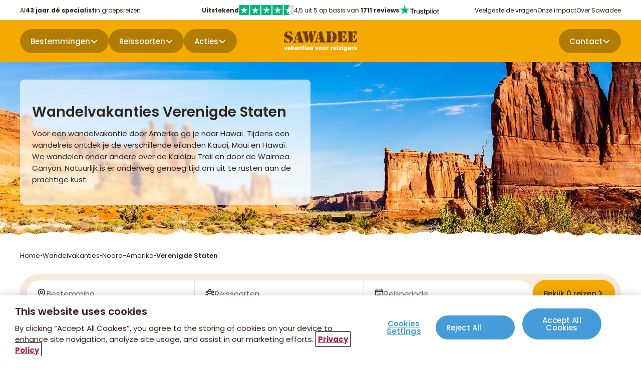

--- FILE ---
content_type: text/html; charset=utf-8
request_url: https://www.sawadee.nl/wandelvakanties/noord-amerika/verenigde-staten/
body_size: 158955
content:

<!DOCTYPE html>
<html lang="nl">

<head>
    <meta charset="utf-8">
    <meta name="page-type" content="categorypage">
    <meta name="application-version" content="1.0.0">
    <title>Wandelvakantie Verenigde Staten - Unieke wandelvakanties</title>
<meta name="description" content="Wandelvakantie Verenigde Staten | Wandel door berglandschappen, woestijnen en diepe canyons | 35 jaar ervaring | Bekijk het aanbod"/>
<meta property="og:title" content="Wandelvakanties Verenigde Staten"/>
<meta property="og:description" content="Voor een wandelvakantie door Amerika ga je naar Hawa&#239;. Tijdens een wandelreis ontdek je de verschillende eilanden Kauai, Maui en Hawa&#239;. We wandelen onder and..."/>
<meta property="og:image" content="https://www.sawadee.nl/media/dwgfbpb5/verenigde-staten_header-vs.jpg?width=1200&height=630&quality=70&v=1dc2e1aaa561d70"/>
<meta property="og:url" content="https://www.sawadee.nl/wandelvakanties/noord-amerika/verenigde-staten/"/>
<link rel="canonical" href="https://www.sawadee.nl/wandelvakanties/noord-amerika/verenigde-staten/"/>
<meta name="robots" content="index,follow">
<meta name="twitter:card" content="summary"/>

    
            <link rel="alternate" hreflang="nl-nl" href="https://www.sawadee.nl/wandelvakanties/noord-amerika/verenigde-staten/" />
            <link rel="alternate" hreflang="nl-be" href="https://www.sawadeereizen.be/wandelvakanties/noord-amerika/verenigde-staten/" />
        <link rel="alternate" hreflang="x-default" href="https://www.sawadee.nl/wandelvakanties/noord-amerika/verenigde-staten/" />
    <meta name="viewport" content="width=device-width, initial-scale=1.0, minimum-scale=1, maximum-scale=5.0, user-scalable=yes, viewport-fit=cover" />
    <meta name="copyright" content="Sawadee">
    <meta name="author" content="Sawadee">

    <link rel="dns-prefetch" href="//t.sawadee.nl">
    <link rel="dns-prefetch" href="//t.sawadeereizen.be">
    <link rel="dns-prefetch" href="//www.googletagmanager.com">
    <link rel="preconnect" href="https://t.sawadee.nl" crossorigin>
    <link rel="preconnect" href="https://t.sawadeereizen.be" crossorigin>
    <link rel="preconnect" href="https://www.googletagmanager.com" crossorigin>

    <link rel="icon" type="image/png" href="/favicon-96x96.png" sizes="96x96" />
    <link rel="icon" type="image/svg+xml" href="/favicon.svg" />
    <link rel="shortcut icon" href="/favicon.ico" />
    <link rel="apple-touch-icon" sizes="180x180" href="/apple-touch-icon.png" />
    <link rel="manifest" href="/site.webmanifest" />
    <meta name="theme-color" content="#ffffff">


<script>(function(w,d,s,l,i){w[l]=w[l]||[];w[l].push({'gtm.start':
new Date().getTime(),event:'gtm.js'});var f=d.getElementsByTagName(s)[0],
j=d.createElement(s),dl=l!='dataLayer'?'&l='+l:'';j.async=true;j.src=
'https://t.sawadee.nl/rxdrld.js?id='+i+dl;
j.onerror=function(){console.warn('GTM load failed');};
f.parentNode.insertBefore(j,f);
})(window,document,'script','dataLayer','GTM-TKBNTR');</script>    <!-- begin Convert Experiences code--><script type="text/javascript" async src="//cdn-4.convertexperiments.com/v1/js/10042571-100415663.js?environment=production"></script><!-- end Convert Experiences code -->
<script>
(function(){
//disables the automatic body hiding of the convert script
 var _conv_prevent_bodyhide = true;
//the duration, in mili seconds, for which the body is kept hidden if Convert tracking code does not load.
 var hideTimeout = 500; //modify this to whatever you think it's suitable
 
 var cssToHide = "body {visibility: hidden !important;}",
 headElement = document.head || document.getElementsByTagName("headElement")[0],
 styleElement = document.createElement("style");
 headElement.appendChild(styleElement);
 styleElement.type = "text/css";
 styleElement.id = "convert_hide_body";//do not change this
 if (styleElement.styleSheet){
 styleElement.styleSheet.cssText = cssToHide;
 } else {
 styleElement.appendChild(document.createTextNode(cssToHide));
 }
 setTimeout(function() {var c_h = document.getElementById("convert_hide_body"); if(c_h) c_h.outerHTML = "";}, hideTimeout)
 })();
</script>
    

    <style>
        /* Critical CSS to prevent FOUC and glitches during load */
        body {
            visibility: hidden;
        }

        .preload * {
            transition: none !important;
        }

        /* Prevent focus-visible glitch on buttons/inputs during load */
        button, a, input, textarea, select {
            outline: .2rem solid transparent;
            outline-offset: .4rem;
        }

        *:focus {
            outline: none;
        }

        *:focus-visible {
            outline: none;
        }

        body.loaded *:focus-visible {
            outline: .2rem solid var(--blue, #469CD8);
        }

        @font-face {
            font-family: 'Poppins';
            font-style: normal;
            font-weight: 400;
            font-display: swap;
            src: url(/fonts/Poppins-400.woff2) format('woff2');
        }

        @font-face {
            font-family: 'Poppins';
            font-style: normal;
            font-weight: 500;
            font-display: swap;
            src: url(/fonts/Poppins-500.woff2) format('woff2');
        }

        @font-face {
            font-family: 'Poppins';
            font-style: normal;
            font-weight: 600;
            font-display: swap;
            src: url(/fonts/Poppins-600.woff2) format('woff2');
        }

        @font-face {
            font-family: 'Poppins';
            font-style: normal;
            font-weight: 700;
            font-display: swap;
            src: url(/fonts/Poppins-700.woff2) format('woff2');
        }

        @font-face {
            font-family: 'Poppins';
            font-style: normal;
            font-weight: 800;
            font-display: swap;
            src: url(/fonts/Poppins-800.woff2) format('woff2');
        }

        body {
            padding-top: 106px;
        }

        .navbar {
            position: fixed;
            top: 0;
            left: 0;
            width: 100%;
            height: 40px;
        }

        .block__hero {
            width: 100%;
            height: calc(100vh - 106px);
            max-height: 560px;
        }

        .body--trip .block__hero {
            height: 560px;
        }

        .hero__image,
        .hero__image picture,
        .hero__image img {
            width: 100%;
            height: 100%;
        }

        @media (max-width: 767px) {
            .body--trip .block__hero .hero__image {
                height: 280px;
                position: relative;
            }
        }

        @media (min-width: 1024px) {
            body {
                padding-top: 84px;
            }

            .navbar {
                height: 124px;
            }

            .block__hero {
                height: calc(100vh - 124px - 120px);
                max-height: 700px;
            }

            .body--trip .block__hero {
                height: 580px;
            }
        }

    </style>

    

    

<script type="application/ld+json">
{"@context":"https://schema.org","@type":"BreadcrumbList","itemListElement":[{"@type":"ListItem","position":1,"name":"Home","item":"https://www.sawadee.nl/"},{"@type":"ListItem","position":2,"name":"Wandelvakanties","item":"https://www.sawadee.nl/wandelvakanties/"},{"@type":"ListItem","position":3,"name":"Noord-Amerika","item":"https://www.sawadee.nl/wandelvakanties/noord-amerika/"},{"@type":"ListItem","position":4,"name":"Verenigde Staten","item":"https://www.sawadee.nl/wandelvakanties/noord-amerika/verenigde-staten/"}]}</script>
<script type="application/ld+json">
{"@context":"https://schema.org","@type":"Product","name":"Wandelvakanties Verenigde Staten","url":"/wandelvakanties/noord-amerika/verenigde-staten/","description":"Voor een wandelvakantie door Amerika ga je naar Hawaï. Tijdens een wandelreis ontdek je de verschillende eilanden Kauai, Maui en Hawaï. We wandelen onder andere over de Kalalau Trail en door de Waimea Canyon. Natuurlijk is er onderweg genoeg tijd om uit te rusten aan de prachtige kust. ","image":"#","brand":{"@type":"Organization","name":"Sawadee Reizen"},"aggregateRating":{"@type":"AggregateRating","ratingValue":8.3,"bestRating":10,"worstRating":1,"reviewCount":105},"review":[{"@type":"Review","author":{"@type":"Person","name":"Nicole"},"reviewRating":{"@type":"Rating","ratingValue":8,"bestRating":10,"worstRating":1},"reviewBody":"Er is geen omschrijving ingevuld","datePublished":"2025-06-18"},{"@type":"Review","author":{"@type":"Person","name":"Remy"},"reviewRating":{"@type":"Rating","ratingValue":9,"bestRating":10,"worstRating":1},"reviewBody":"Prachtige natuur waar je de hele dag van mag genieten. Van wakker worden naast blauwe gletsjer meren tot wandelen in de regenwouden en varen over de zee. Maar ook niet elke in de tent, some ook even relax in een hotel. Zorgt voor een goede combinatie.","datePublished":"2025-06-18"},{"@type":"Review","author":{"@type":"Person","name":"Sandra"},"reviewRating":{"@type":"Rating","ratingValue":9,"bestRating":10,"worstRating":1},"reviewBody":"Er is geen omschrijving ingevuld","datePublished":"2025-06-18"},{"@type":"Review","author":{"@type":"Person","name":"PETER LEONIE G."},"reviewRating":{"@type":"Rating","ratingValue":7,"bestRating":10,"worstRating":1},"reviewBody":"Deze reis is uitermate geschikt voor avontuurlijke mensen: hiken, raften, kayakken, gletsjerwandelen, vliegen, vissen in een adembenemende fauna en flora vol van wildlife zoals bruine en zwarte beren, grizzleys, orka's, bultrugwalvissen, dolfijnen, zeeleeuwen, arenden, enz. Kamperen in een tentje of overnachten in een lodge: dat is van back to basics naar comfort. De reis is tegelijktertijd spannend en inspannend. Onze mooie herinneringen nemen ze ons niet meer af!","datePublished":"2025-06-18"},{"@type":"Review","author":{"@type":"Person","name":"Ines"},"reviewRating":{"@type":"Rating","ratingValue":10,"bestRating":10,"worstRating":1},"reviewBody":"Wat wijds, wild, ongetemd en woest aantrekkelijk! Dat is Alaska voor mij. Met het beste weer ooit, een fantastische groep en een kanjer van een reisgids Mary!","datePublished":"2024-06-12"}]}</script>


</head>

<body class="body--category preload productlistingpage" data-id="17692" data-current-culture="nl-NL">
        <noscript>
            <iframe src="https://www.googletagmanager.com/ns.html?id=GTM-TKBNTR"
                    height="0" width="0" style="display:none;visibility:hidden"></iframe>
        </noscript>

    
    
    <button type="button" class="button button--blue button--down button--skipforwcag js-skiptomain">Spring naar hoofdinhoud</button>


    <nav class="navbar js-navbar">
        <div class="navbar__top js-navbar-top">
            <div class="container">
                    <div class="navbar__usps ">
                        <ul>
                                <li>Al <strong>43 jaar dé specialist</strong> in groepsreizen</li>
                        </ul>
                    </div>
                <div class="navbar__trustpilot">
                    <div class="trustpilot">
    <a href="https://nl.trustpilot.com/review/www.sawadee.nl" target="_blank" rel="noopener" title="Trustpilot">
        <strong>Uitstekend</strong>
        <svg role="img" aria-labelledby="starRating" viewBox="0 0 251 46" xmlns="http://www.w3.org/2000/svg" width="110" height="20">
            <g class="trustpilot__star">
                <path fill="#00b67a" d="M0 46.330002h46.375586V0H0z"></path>
                <path d="M39.533936 19.711433L13.230239 38.80065l3.838216-11.797827L7.02115 19.711433h12.418975l3.837417-11.798624 3.837418 11.798624h12.418975zM23.2785 31.510075l7.183595-1.509576 2.862114 8.800152L23.2785 31.510075z" fill="#FFF"></path>
            </g>
            <g class="trustpilot__star">
                <path fill="#00b67a" d="M51.24816 46.330002h46.375587V0H51.248161z"></path>
                <path fill="#00b67a" d="M51.24816 46.330002h23.187793V0H51.248161z"></path>
                <path d="M74.990978 31.32991L81.150908 30 84 39l-9.660206-7.202786L64.30279 39l3.895636-11.840666L58 19.841466h12.605577L74.499595 8l3.895637 11.841466H91L74.990978 31.329909z" fill="#FFF"></path>
            </g>
            <g class="trustpilot__star">
                <path fill="#00b67a" d="M102.532209 46.330002h46.375586V0h-46.375586z"></path>
                <path fill="#00b67a" d="M102.532209 46.330002h23.187793V0h-23.187793z"></path>
                <path d="M142.066994 19.711433L115.763298 38.80065l3.838215-11.797827-10.047304-7.291391h12.418975l3.837418-11.798624 3.837417 11.798624h12.418975zM125.81156 31.510075l7.183595-1.509576 2.862113 8.800152-10.045708-7.290576z" fill="#FFF"></path>
            </g>
            <g class="trustpilot__star">
                <path fill="#00b67a" d="M153.815458 46.330002h46.375586V0h-46.375586z"></path>
                <path fill="#00b67a" d="M153.815458 46.330002h23.187793V0h-23.187793z"></path>
                <path d="M193.348355 19.711433L167.045457 38.80065l3.837417-11.797827-10.047303-7.291391h12.418974l3.837418-11.798624 3.837418 11.798624h12.418974zM177.09292 31.510075l7.183595-1.509576 2.862114 8.800152-10.045709-7.290576z" fill="#FFF"></path>
            </g>
            <g class="trustpilot__star">
                <path fill="#dcdce6" d="M205.064416 46.330002h46.375587V0h-46.375587z"></path>
                <path fill="#00b67a" d="M205.064416 46.330002h23.187793V0h-23.187793z"></path>
                <path d="M244.597022 19.711433l-26.3029 19.089218 3.837419-11.797827-10.047304-7.291391h12.418974l3.837418-11.798624 3.837418 11.798624h12.418975zm-16.255436 11.798642l7.183595-1.509576 2.862114 8.800152-10.045709-7.290576z" fill="#FFF"></path>
            </g>
        </svg>

        <span>4,5 uit 5 op basis van <strong>1711 reviews</strong></span>
        <svg width="81" height="20" viewBox="0 0 102 26" fill="none" xmlns="http://www.w3.org/2000/svg">
    <path d="M27.0988 9.46436H37.3618V11.3792H33.3264V22.1432H31.1074V11.3792H27.0898V9.46436H27.0988ZM36.9234 12.9629H38.8203V14.7345H38.8561C38.9187 14.484 39.035 14.2424 39.205 14.0098C39.375 13.7771 39.5808 13.5535 39.8224 13.3655C40.064 13.1687 40.3324 13.0166 40.6277 12.8913C40.923 12.775 41.2272 12.7124 41.5314 12.7124C41.7641 12.7124 41.9341 12.7213 42.0235 12.7303C42.113 12.7392 42.2025 12.7571 42.3009 12.7661V14.7167C42.1578 14.6898 42.0146 14.6719 41.8625 14.654C41.7104 14.6361 41.5672 14.6272 41.424 14.6272C41.084 14.6272 40.7619 14.6988 40.4577 14.833C40.1535 14.9672 39.894 15.173 39.6703 15.4325C39.4466 15.7009 39.2677 16.023 39.1334 16.4167C38.9992 16.8104 38.9366 17.2578 38.9366 17.7678V22.1343H36.9144V12.9629H36.9234ZM51.5976 22.1432H49.6112V20.8637H49.5754C49.3249 21.329 48.958 21.6958 48.4659 21.9732C47.9738 22.2506 47.4727 22.3938 46.9627 22.3938C45.7547 22.3938 44.8779 22.0985 44.341 21.499C43.8041 20.8995 43.5357 19.9958 43.5357 18.7879V12.9629H45.5579V18.591C45.5579 19.3963 45.71 19.9689 46.0232 20.3C46.3274 20.6311 46.7658 20.8011 47.3206 20.8011C47.7501 20.8011 48.099 20.7384 48.3853 20.6042C48.6717 20.47 48.9043 20.3 49.0743 20.0763C49.2533 19.8616 49.3785 19.5931 49.4591 19.2889C49.5396 18.9847 49.5754 18.6536 49.5754 18.2957V12.9719H51.5976V22.1432ZM55.0424 19.1994C55.1051 19.79 55.3288 20.2016 55.7135 20.4432C56.1072 20.6758 56.5725 20.8011 57.1183 20.8011C57.3062 20.8011 57.5209 20.7832 57.7625 20.7563C58.0041 20.7295 58.2368 20.6669 58.4426 20.5863C58.6573 20.5058 58.8273 20.3805 58.9705 20.2195C59.1047 20.0584 59.1673 19.8526 59.1584 19.5931C59.1494 19.3337 59.051 19.1189 58.872 18.9579C58.6931 18.7879 58.4694 18.6626 58.192 18.5552C57.9146 18.4568 57.6015 18.3673 57.2436 18.2957C56.8857 18.2241 56.5278 18.1436 56.1609 18.0631C55.7851 17.9826 55.4182 17.8752 55.0693 17.7589C54.7203 17.6425 54.4071 17.4815 54.1298 17.2757C53.8524 17.0788 53.6287 16.8194 53.4676 16.5062C53.2976 16.193 53.2171 15.8083 53.2171 15.343C53.2171 14.8419 53.3424 14.4303 53.584 14.0903C53.8255 13.7503 54.1387 13.4819 54.5056 13.2761C54.8814 13.0703 55.293 12.9271 55.7493 12.8376C56.2056 12.7571 56.6441 12.7124 57.0557 12.7124C57.5299 12.7124 57.9862 12.7661 58.4157 12.8645C58.8452 12.9629 59.2389 13.124 59.5879 13.3566C59.9368 13.5803 60.2231 13.8756 60.4558 14.2335C60.6884 14.5914 60.8316 15.0298 60.8942 15.5398H58.7826C58.6841 15.0567 58.4694 14.7256 58.1204 14.5645C57.7715 14.3945 57.3688 14.314 56.9214 14.314C56.7783 14.314 56.6083 14.323 56.4114 14.3498C56.2146 14.3766 56.0356 14.4214 55.8567 14.484C55.6867 14.5466 55.5435 14.6451 55.4182 14.7703C55.3019 14.8956 55.2393 15.0567 55.2393 15.2625C55.2393 15.513 55.3288 15.7098 55.4988 15.862C55.6688 16.0141 55.8925 16.1393 56.1698 16.2467C56.4472 16.3451 56.7604 16.4346 57.1183 16.5062C57.4762 16.5778 57.8431 16.6583 58.2189 16.7388C58.5857 16.8194 58.9436 16.9267 59.3015 17.0431C59.6594 17.1594 59.9726 17.3204 60.25 17.5262C60.5274 17.732 60.7511 17.9826 60.9211 18.2868C61.0911 18.591 61.1805 18.9758 61.1805 19.4231C61.1805 19.9689 61.0553 20.4253 60.8047 20.81C60.5542 21.1858 60.2321 21.499 59.8384 21.7316C59.4447 21.9643 58.9973 22.1432 58.5141 22.2506C58.031 22.358 57.5478 22.4117 57.0736 22.4117C56.492 22.4117 55.9551 22.349 55.463 22.2148C54.9709 22.0806 54.5414 21.8838 54.1835 21.6243C53.8256 21.3558 53.5392 21.0248 53.3334 20.6311C53.1276 20.2374 53.0203 19.7631 53.0024 19.2173H55.0424V19.1994ZM61.7174 12.9629H63.2475V10.207H65.2696V12.9629H67.095V14.4751H65.2696V19.3784C65.2696 19.5931 65.2786 19.7721 65.2965 19.9332C65.3144 20.0853 65.3591 20.2195 65.4218 20.3269C65.4844 20.4342 65.5828 20.5148 65.717 20.5684C65.8512 20.6221 66.0213 20.649 66.2539 20.649C66.3971 20.649 66.5402 20.649 66.6834 20.64C66.8265 20.6311 66.9697 20.6132 67.1129 20.5774V22.1432C66.8892 22.1701 66.6655 22.188 66.4597 22.2148C66.2449 22.2417 66.0302 22.2506 65.8065 22.2506C65.2696 22.2506 64.8402 22.1969 64.518 22.0985C64.1959 22.0001 63.9364 21.848 63.7575 21.6511C63.5696 21.4543 63.4533 21.2127 63.3817 20.9174C63.319 20.6221 63.2743 20.2821 63.2654 19.9063V14.493H61.7353V12.9629H61.7174ZM68.5266 12.9629H70.4414V14.2066H70.4772C70.7635 13.6698 71.1572 13.294 71.6672 13.0613C72.1773 12.8287 72.7231 12.7124 73.3226 12.7124C74.0473 12.7124 74.6737 12.8376 75.2105 13.0971C75.7474 13.3477 76.1948 13.6966 76.5527 14.144C76.9106 14.5914 77.1701 15.1103 77.349 15.7009C77.528 16.2914 77.6175 16.9267 77.6175 17.5978C77.6175 18.2152 77.5369 18.8147 77.3759 19.3873C77.2148 19.9689 76.9732 20.479 76.6511 20.9263C76.329 21.3737 75.9174 21.7227 75.4163 21.9911C74.9153 22.2596 74.3337 22.3938 73.6536 22.3938C73.3584 22.3938 73.0631 22.3669 72.7678 22.3132C72.4725 22.2596 72.1862 22.1701 71.9178 22.0538C71.6493 21.9374 71.3899 21.7853 71.1662 21.5974C70.9335 21.4095 70.7456 21.1948 70.5846 20.9532H70.5488V25.5344H68.5266V12.9629ZM75.5953 17.562C75.5953 17.1504 75.5416 16.7478 75.4342 16.3541C75.3269 15.9604 75.1658 15.6204 74.951 15.3161C74.7363 15.0119 74.4679 14.7703 74.1547 14.5914C73.8326 14.4124 73.4657 14.314 73.0541 14.314C72.2041 14.314 71.5599 14.6093 71.1304 15.1998C70.7009 15.7904 70.4861 16.5778 70.4861 17.562C70.4861 18.0273 70.5398 18.4568 70.6562 18.8505C70.7725 19.2442 70.9335 19.5842 71.1662 19.8705C71.3899 20.1568 71.6583 20.3805 71.9715 20.5416C72.2846 20.7116 72.6515 20.7921 73.0631 20.7921C73.5284 20.7921 73.9131 20.6937 74.2352 20.5058C74.5574 20.3179 74.8168 20.0674 75.0226 19.7721C75.2284 19.4679 75.3805 19.1279 75.47 18.7431C75.5505 18.3584 75.5953 17.9647 75.5953 17.562ZM79.1654 9.46436H81.1876V11.3792H79.1654V9.46436ZM79.1654 12.9629H81.1876V22.1432H79.1654V12.9629ZM82.995 9.46436H85.0172V22.1432H82.995V9.46436ZM91.2179 22.3938C90.4842 22.3938 89.8311 22.2685 89.2584 22.0269C88.6858 21.7853 88.2026 21.4453 87.7999 21.0248C87.4062 20.5953 87.102 20.0853 86.8962 19.4947C86.6904 18.9042 86.583 18.251 86.583 17.5441C86.583 16.8462 86.6904 16.202 86.8962 15.6114C87.102 15.0209 87.4062 14.5109 87.7999 14.0814C88.1936 13.6519 88.6858 13.3208 89.2584 13.0792C89.8311 12.8376 90.4842 12.7124 91.2179 12.7124C91.9517 12.7124 92.6048 12.8376 93.1775 13.0792C93.7501 13.3208 94.2333 13.6608 94.636 14.0814C95.0297 14.5109 95.3339 15.0209 95.5397 15.6114C95.7455 16.202 95.8529 16.8462 95.8529 17.5441C95.8529 18.251 95.7455 18.9042 95.5397 19.4947C95.3339 20.0853 95.0297 20.5953 94.636 21.0248C94.2423 21.4543 93.7501 21.7853 93.1775 22.0269C92.6048 22.2685 91.9517 22.3938 91.2179 22.3938ZM91.2179 20.7921C91.6653 20.7921 92.059 20.6937 92.3901 20.5058C92.7212 20.3179 92.9896 20.0674 93.2043 19.7631C93.4191 19.4589 93.5712 19.11 93.6786 18.7252C93.777 18.3405 93.8307 17.9468 93.8307 17.5441C93.8307 17.1504 93.777 16.7657 93.6786 16.372C93.5801 15.9783 93.4191 15.6383 93.2043 15.334C92.9896 15.0298 92.7212 14.7882 92.3901 14.6003C92.059 14.4124 91.6653 14.314 91.2179 14.314C90.7706 14.314 90.3769 14.4124 90.0458 14.6003C89.7147 14.7882 89.4463 15.0388 89.2316 15.334C89.0168 15.6383 88.8647 15.9783 88.7573 16.372C88.6589 16.7657 88.6052 17.1504 88.6052 17.5441C88.6052 17.9468 88.6589 18.3405 88.7573 18.7252C88.8558 19.11 89.0168 19.4589 89.2316 19.7631C89.4463 20.0674 89.7147 20.3179 90.0458 20.5058C90.3769 20.7027 90.7706 20.7921 91.2179 20.7921ZM96.4434 12.9629H97.9735V10.207H99.9956V12.9629H101.821V14.4751H99.9956V19.3784C99.9956 19.5931 100.005 19.7721 100.022 19.9332C100.04 20.0853 100.085 20.2195 100.148 20.3269C100.21 20.4342 100.309 20.5148 100.443 20.5684C100.577 20.6221 100.747 20.649 100.98 20.649C101.123 20.649 101.266 20.649 101.409 20.64C101.553 20.6311 101.696 20.6132 101.839 20.5774V22.1432C101.615 22.1701 101.391 22.188 101.186 22.2148C100.971 22.2417 100.756 22.2506 100.533 22.2506C99.9956 22.2506 99.5662 22.1969 99.244 22.0985C98.9219 22.0001 98.6624 21.848 98.4835 21.6511C98.2956 21.4543 98.1793 21.2127 98.1077 20.9174C98.0451 20.6221 98.0003 20.2821 97.9914 19.9063V14.493H96.4613V12.9629H96.4434Z" fill="#2E241D" />
    <path d="M24.7365 9.46451H15.4667L12.6034 0.64209L9.73124 9.46451L0.461426 9.45557L7.96854 14.9137L5.09633 23.7271L12.6034 18.278L20.1016 23.7271L17.2384 14.9137L24.7365 9.46451Z" fill="#00B67A" />
    <path d="M17.8827 16.9089L17.2384 14.9136L12.6035 18.2779L17.8827 16.9089Z" fill="#005128" />
</svg>

    </a>
</div>

                </div>
                <div class="navbar__topmenu">
                    <ul>
                                <li><a href="https://www.sawadee.nl/service/veelgestelde-vragen/">Veelgestelde vragen</a></li>
                                <li><a href="https://www.sawadee.nl/onze-impact/">Onze impact</a></li>
                                <li><a href="https://www.sawadee.nl/over-sawadee/">Over Sawadee</a></li>
                    </ul>
                </div>
            </div>
        </div>
        <div class="navbar__main">
            <div class="navbar__title d--onlymobile">
                    <a class="button button--darkyellow button--notext navbar__contact" href="https://www.sawadee.nl/over-sawadee/contact/" aria-label="Contactpagina">
                        <svg width="20" height="20" viewBox="0 0 20 20" fill="none" xmlns="http://www.w3.org/2000/svg">
    <path fill-rule="evenodd" clip-rule="evenodd" d="M1.25 3.75C1.25 3.08696 1.51339 2.45107 1.98223 1.98223C2.45107 1.51339 3.08696 1.25 3.75 1.25H4.89333C5.61 1.25 6.235 1.73833 6.40917 2.43333L7.33 6.11917C7.40462 6.4175 7.38955 6.73122 7.28667 7.02102C7.18379 7.31082 6.99769 7.56383 6.75167 7.74833L5.67417 8.55667C5.56167 8.64083 5.5375 8.76417 5.56917 8.85C6.03948 10.129 6.78216 11.2906 7.74579 12.2542C8.70941 13.2178 9.87096 13.9605 11.15 14.4308C11.2358 14.4625 11.3583 14.4383 11.4433 14.3258L12.2517 13.2483C12.4362 13.0023 12.6892 12.8162 12.979 12.7133C13.2688 12.6105 13.5825 12.5954 13.8808 12.67L17.5667 13.5908C18.2617 13.765 18.75 14.39 18.75 15.1075V16.25C18.75 16.913 18.4866 17.5489 18.0178 18.0178C17.5489 18.4866 16.913 18.75 16.25 18.75H14.375C7.12667 18.75 1.25 12.8733 1.25 5.625V3.75Z" fill="white" />
</svg>
                    </a>
                <button type="button" class="button button--darkyellow button--left button--notext js-nav-back" aria-label="terug"></button>
                <a class="navbar__logo" href="https://www.sawadee.nl/" title="Naar homepage" data-track="header_click" data-track-text="Logo">
                    <svg width="1064" height="290" viewBox="0 0 1064 290" fill="none" xmlns="http://www.w3.org/2000/svg" alt="Sawadee logo">
    <path fill-rule="evenodd" clip-rule="evenodd" d="M1014.07 166.825C1004.26 167.58 1010.53 163.923 1004.96 161.311C1007.4 157.074 1002.93 154.578 1006.3 150.572C1006.53 150.689 1007.8 149.47 1006.99 149.353C1006.41 145.987 1011.29 148.309 1011.06 145.058C1014.13 145.29 1017.38 144.303 1020 143.142C1022.2 139.95 1023.71 144.478 1021.27 145.929C1022.72 146.625 1024 145.116 1025.28 147.496C1027.08 148.251 1026.09 147.09 1026.32 145.697C1022.38 140.356 1030.1 145.116 1030.68 139.892C1032.01 138.034 1036.19 137.512 1036.66 140.414C1038.57 137.686 1038.75 135.655 1036.54 134.494C1035.55 130.546 1040.02 132.81 1040.37 130.779C1038.69 129.037 1040.14 126.889 1041.65 126.599C1040.55 123.407 1042.29 122.826 1044.67 121.956C1044.32 117.254 1046.93 117.08 1049.72 115.687C1049.84 109.359 1059.82 111.101 1064 111.972C1064.29 117.312 1061.21 125.903 1064 130.604C1064.46 137.164 1060.28 136.293 1063.65 140.821C1061.16 143.026 1060.57 149.76 1064 151.617C1062.14 154.636 1060.87 154.752 1061.04 159.337C1060.28 160.44 1058.02 160.382 1057.5 162.066C1055.81 161.833 1054.77 160.847 1054.31 162.646C1051.23 163.169 1051.87 159.279 1049.2 160.789C1048.09 163.052 1046.35 161.95 1044.26 162.878C1041.94 164.504 1042.11 164.562 1039.39 163.052C1037.01 168.161 1034.8 157.074 1030.56 161.311C1028.01 163.169 1027.54 165.084 1024.18 164.329C1021.45 164.504 1021.21 159.105 1019.71 162.762C1019.76 167.232 1016.8 166.419 1014.13 166.825H1014.07Z" fill="#6E3A11" />
    <path fill-rule="evenodd" clip-rule="evenodd" d="M983.77 165.607C980.694 161.079 980.578 164.329 983.016 160.208C981.913 157.596 985.222 158.641 984.641 156.377C982.667 156.319 983.248 154.404 982.145 153.533C981.68 153.185 977.791 158.525 977.036 153.707C976.456 150.747 974.888 155.623 976.456 155.855C978.081 156.783 979.126 157.364 979.358 159.163C980.984 163.633 975.004 164.562 971.231 163.227C970.708 165.374 967.283 164.329 965.832 163.575C964.729 165.084 963.8 164.271 962.755 163.575C959.969 167.464 959.504 162.008 956.311 163.691C950.97 163.285 954.628 162.298 953.176 159.105C952.538 160.092 950.738 160.556 949.113 160.092C946.152 158.293 948.822 164.271 946.036 164.213C940.521 166.013 931.348 162.53 928.039 158.177C928.272 157.248 933.264 158.757 932.916 157.19C932.277 156.087 930.942 157.248 930.187 157.132C924.962 158.293 929.2 153.127 929.723 149.934C933.729 151.443 932.8 148.541 936.631 148.367C942.088 148.193 943.656 145.639 947.081 147.264C947.023 139.544 954.976 146.451 950.622 140.53C947.023 142.736 949.287 136.525 946.849 137.744C946.965 139.602 944.701 139.137 944.817 139.486C941.392 137.918 946.326 132.288 942.088 131.823C940.405 131.069 942.437 127.412 940.811 125.671C939.592 124.394 938.024 122.942 941.159 121.956C942.32 121.085 941.972 116.441 943.249 115.396C942.959 112.61 950.1 114.061 948.358 112.03C948.242 108.257 951.203 108.605 946.674 109.476C945.281 106.283 945.804 107.618 942.901 106.573C939.65 101.407 940.114 98.5629 940.811 91.6553C942.088 89.6237 936.225 89.6237 939.998 87.8243C941.508 86.4312 939.302 82.0196 939.998 81.0909C941.45 77.3179 937.966 72.8483 939.882 69.7138C942.03 68.3207 937.676 66.7534 939.708 64.954C941.275 62.8643 940.985 62.0517 942.669 60.4844C940.695 57.9304 943.656 53.0545 940.637 52.0677C939.36 51.4872 937.908 49.4556 939.998 48.5268C938.837 47.8883 939.824 46.5533 941.043 46.4952C943.365 45.6826 940.114 45.6826 940.753 44.4636C939.766 44.6958 939.534 46.0308 937.966 45.7406C937.27 44.0573 939.94 41.3291 939.708 38.9492C937.618 37.3819 940.405 34.3055 938.953 33.6089C938.837 32.2158 940.927 32.2158 939.998 30.4744C934.657 28.6169 943.481 27.3979 940.347 25.1341C938.199 25.0761 940.811 23.0444 940.463 22.2898C938.721 21.187 937.908 20.1421 936.921 18.691C935.412 19.5617 935.877 16.4852 935.296 17.6461C934.309 18.0525 935.18 18.3427 933.903 17.6461C933.612 16.7754 931.348 18.2846 931.871 16.9496C930.013 14.9179 925.427 10.5645 929.665 7.77823C930.71 6.50121 929.084 5.8627 931.987 5.74661C933.264 5.28224 932.103 3.13452 935.76 3.71498C942.262 1.16094 947.894 3.30866 955.963 4.00521C957.646 2.72819 960.085 4.46959 961.246 4.29545C964.207 -1.74138 964.439 8.59088 967.516 7.89433C968.735 6.55926 966.819 5.51442 968.851 4.35349C969.896 4.64372 970.941 2.14773 971.637 3.30866C971.87 3.54084 974.946 5.97879 972.973 6.44316C972.74 8.3587 974.888 5.1081 975.991 6.03684C976.34 6.15293 977.21 10.1581 977.907 8.01042C976.92 5.05005 981.739 8.82307 979.997 6.7334C977.965 4.992 981.042 5.05005 983.016 4.87591C983.132 0.81266 989.286 3.54084 987.196 6.7334C986.093 9.51963 989.866 5.8627 988.647 4.00521C990.098 2.49601 991.898 4.29545 992.362 3.13452C995.091 4.29545 996.136 3.88912 998.516 4.70177C1000.66 5.74661 993.407 8.64893 997.181 9.1133C1000.55 10.2162 997.529 13.4087 997.819 14.5116C996.02 15.5565 998.864 14.6277 999.097 14.976C1000.61 15.9628 1000.03 18.2846 999.329 19.4456C995.729 18.6329 997.761 20.3163 998.864 20.8387C997.993 23.2186 998.168 28.3267 995.787 27.0497C999.619 31.0549 999.213 30.01 997.471 33.725C998.632 35.1762 998.922 38.5428 998.168 40.3423C998.922 40.6325 1001.59 40.8647 1000.2 42.8383C997.935 43.4768 998.922 45.2182 997.877 46.0308C996.252 46.7274 993.93 44.8119 994.51 47.424C996.252 48.8751 1002.17 44.4055 1000.08 53.2286C999.445 53.751 999.097 54.7959 998.69 55.2022C997.529 53.2866 995.788 57.0016 998.458 56.8275C998.98 58.4528 1002.41 61.5292 1001.19 64.3155C999.155 65.6505 997.935 70.7586 1000.14 71.9196C1000.43 75.6345 995.788 73.0805 996.368 78.0144C997.065 82.2518 995.671 81.6133 993.581 82.484C994.336 86.199 985.454 84.98 992.478 87.6501C996.252 88.5208 991.433 96.183 995.149 92.7002C999.619 88.6369 995.323 88.753 995.033 85.0961C993.001 83.4127 997.819 81.5553 998.168 82.7742C999.793 84.7478 999.213 87.0697 999.909 89.6237C1000.03 96.6473 999.038 97.2859 999.155 102.742C998.516 105.645 1001.07 108.373 998.806 110.869C998.4 115.687 999.329 124.452 998.4 128.747C1002.7 129.618 997.123 134.726 997.761 137.28C998.98 141.982 1000.08 147.206 996.02 148.599C992.478 151.269 1004.15 148.367 998.748 153.939C1001.65 160.615 997.877 157.828 998.342 162.878C997.413 164.388 996.02 163.517 994.22 163.865C993.465 165.607 992.653 164.504 990.911 165.142C990.911 166.245 985.164 170.308 986.151 165.548C985.454 165.142 984.699 167.29 983.77 165.548V165.607Z" fill="#6E3A11" />
    <path fill-rule="evenodd" clip-rule="evenodd" d="M1040.08 161.659C1039.91 160.789 1041.88 158.815 1042.52 159.918C1042.52 161.717 1042.75 160.15 1043.51 160.15C1043.57 160.963 1044.67 158.177 1045.13 159.802C1046.41 159.221 1046.82 158.06 1047.86 158.118C1054.01 159.512 1040.31 163.981 1040.08 161.659Z" fill="#6E3A11" />
    <path fill-rule="evenodd" clip-rule="evenodd" d="M957.531 165.665C955.963 164.388 957.24 162.936 958.75 162.994C958.982 164.388 958.866 165.026 958.053 163.749C956.602 164.271 959.504 165.316 957.531 165.665Z" fill="#6E3A11" />
    <path fill-rule="evenodd" clip-rule="evenodd" d="M1023.25 57.9303C1020.4 61.0068 1024.47 66.8115 1020.05 69.3074C1015.06 71.6874 1011.93 71.8034 1009.43 75.1701C1006.82 72.6161 1001.3 74.2994 1004.84 77.7242C1005.77 80.1621 1008.73 82.9484 1005.54 85.5605C1006.41 91.307 1014.48 87.8823 1015.29 93.6289C1013.44 96.5312 1018.66 98.9692 1022.14 99.7818C1024.58 98.795 1025.63 98.4468 1024.93 102.394C1021.8 104.367 1025.16 105.238 1024.47 107.444C1023.07 114.293 1032.83 111.972 1034.16 111.507C1037.35 106.631 1031.43 104.135 1034.1 100.42C1035.84 97.4019 1037.53 94.5577 1035.44 91.6553C1034.28 91.1329 1028.3 88.9852 1032.13 86.6053C1037.7 86.3151 1032.59 77.0857 1034.74 73.8351C1036.83 72.2678 1034.57 69.5977 1035.73 67.3919C1037.59 64.954 1034.97 62.458 1034.45 60.2522C1033.64 58.3947 1035.38 56.4792 1034.28 54.3895C1036.02 53.5188 1032.01 49.978 1031.2 52.0677C1026.96 52.0677 1024.93 53.751 1023.25 57.9303Z" fill="#6E3A11" />
    <path fill-rule="evenodd" clip-rule="evenodd" d="M1051.4 52.5901C1052.8 48.1205 1049.66 51.3131 1047.69 50.9648C1047.22 49.1073 1045.66 49.3975 1046.29 47.3079C1043.68 46.9596 1043.16 47.3079 1042.23 45.5084C1043.86 43.8251 1039.39 43.9412 1040.89 41.6774C1038.11 41.4452 1038.4 39.0072 1037.53 37.498C1036.13 35.7566 1033.35 36.4532 1033.52 33.2606C1031.37 32.3899 1031.55 29.3715 1030.85 28.0945C1029.34 29.7778 1028.12 26.1209 1027.08 25.3083C1022.72 27.514 1025.98 23.1025 1022.96 23.5669C1020.4 23.3347 1018.37 24.1473 1018.83 22.2898C1017.33 21.3611 1013.96 22.5801 1013.96 20.4904C1011.93 22.0577 1012.56 19.5617 1011.11 19.0973C1010.18 19.5036 1007.4 19.8519 1007.8 18.1105C1007.4 15.3243 1005.37 8.99721 1007.22 5.45638C1009.95 5.22419 1004.44 2.20578 1008.38 1.45118C1010.88 3.13452 1016.05 -0.928728 1016.45 3.4828C1019.42 7.89433 1012.62 -4.00519 1022.03 3.30866C1025.63 2.43797 1023.77 5.74661 1025.86 6.03684C1025.57 2.49601 1029.75 2.96038 1030.91 3.65694C1032.19 2.84429 1033.23 2.55406 1034.45 1.97359C1035.9 6.15294 1037.47 1.91555 1040.02 1.68336C1042.4 1.21899 1048.04 2.96038 1050.3 1.97359C1053.55 0.638526 1054.07 0.40634 1054.31 4.58568C1055.76 4.70178 1056.86 5.2242 1058.54 6.32708C1058.89 13.0605 1054.19 10.9127 1054.89 18.8651C1051.87 18.9812 1058.02 21.7094 1054.77 22.5801C1054.13 23.5669 1055.87 23.1025 1056.22 24.2634C1057.44 23.7991 1060.17 26.9336 1058.19 26.9916C1057.03 28.0945 1053.32 26.5272 1052.51 29.1393C1050.24 29.1393 1051.23 30.6485 1052.97 30.01C1053.43 28.733 1053.38 29.1974 1055 29.0813C1059.01 29.3135 1055.47 34.4796 1056.4 37.8463C1061.45 38.4268 1054.94 47.3079 1061.16 46.7854C1063.25 49.0493 1051.11 55.3763 1051.4 52.5901Z" fill="#6E3A11" />
    <path fill-rule="evenodd" clip-rule="evenodd" d="M11.4946 169.612C8.94023 164.446 3.30906 167.928 6.38588 159.454C1.56746 153.243 8.76607 146.335 5.57314 140.356C3.30906 138.151 7.31474 137.918 8.35969 136.641C8.35969 134.784 10.3335 134.726 10.3335 132.984C8.41775 132.346 8.01137 131.707 6.56004 131.591C5.80535 130.837 3.42517 131.475 3.54127 128.863C4.47013 127.238 9.17244 127.934 4.81845 126.425C4.81845 125.148 4.47013 119.692 2.84463 121.375C0.928877 121.143 2.55437 114.7 4.17986 113.945C0.406398 110.927 7.95332 110.695 8.53385 109.127C9.98519 110.404 12.4234 110.869 12.7717 113.829C17.2418 114.119 15.7325 120.04 17.8224 121.317C19.0995 123.291 20.0865 122.536 19.2737 125.787C19.8542 126.367 21.3636 128.167 18.0546 128.341C15.21 125.845 14.107 132.752 16.7774 132.578C18.5771 132.578 22.1764 128.225 22.5827 130.198C27.0528 129.85 23.8019 136.583 27.9236 138.092C29.6072 140.24 26.182 142.098 28.6203 142.388C28.0397 145.987 30.2458 144.594 31.2907 143.259C32.3357 145.232 35.1222 144.013 34.6578 147.264C41.6242 148.076 39.1279 145.058 43.1336 152.314C43.598 149.528 47.7198 151.849 49.9839 151.675C51.5513 150.456 48.5906 155.681 51.7255 154.462C55.8473 155.332 58.5177 155.506 59.1563 160.092C59.3885 163.981 56.5439 164.62 55.3828 168.393C53.2929 168.393 52.1318 167.29 53.0607 165.142C52.5382 165.258 49.8678 163.575 49.9839 165.142C49.4033 167.406 46.1524 163.691 44.9913 165.548C42.3789 164.446 40.1148 168.625 40.4631 163.459C38.4893 164.446 36.8058 165.49 35.3545 163.052C33.2645 162.936 31.1746 164.213 30.8263 161.021C31.7552 160.324 29.433 158.293 29.5491 160.382C30.7683 161.601 30.5941 166.071 28.5042 163.807C25.8337 164.562 25.6596 161.892 24.4404 161.485C24.4404 162.182 23.976 163.575 22.4086 163.11C22.873 166.884 18.461 165.432 16.5452 166.129C16.1969 167.696 12.4815 168.915 11.4946 169.612Z" fill="#6E3A11" />
    <path fill-rule="evenodd" clip-rule="evenodd" d="M80.0555 167.522C78.1397 163.227 77.327 168.973 74.5404 165.839C75.9337 163.633 72.3344 163.401 71.1733 162.472C71.7539 160.44 67.9223 162.182 67.1096 160.034C68.4448 158.931 62.7556 154.345 70.825 155.042C72.9149 156.029 73.9018 150.863 74.4824 155.042C75.2371 155.564 76.224 151.966 76.4562 153.417C77.1528 153.765 78.488 154.287 77.8494 151.966C76.1659 151.966 75.9917 151.675 75.3532 150.863C77.0947 149.76 81.9712 148.773 81.5649 146.277C82.1454 145.29 84.3514 144.826 84.0611 143.607C87.0219 138.267 84.4675 140.705 84.5256 135.829C87.5443 135.655 85.6286 134.436 85.9769 133.449C85.9189 132.694 89.6923 132.114 85.9769 132.462C83.6548 131.649 84.9319 127.76 81.681 128.108C79.8813 127.818 82.9581 122.536 80.4618 124.335C77.9656 124.858 80.4618 121.549 76.8625 122.014C73.7857 122.652 75.8176 119.634 72.2183 120.33C72.3344 115.919 69.8381 118.705 67.4579 115.919C63.9167 113.771 62.117 111.855 57.4147 111.914C53.0027 112.784 59.7949 104.367 54.8023 104.774C51.9577 106.573 47.2554 106.051 45.4557 105.238C46.5587 106.747 43.8883 106.922 44.1786 109.069C37.3863 106.805 33.6129 103.903 34.4837 94.0352C32.1615 94.3835 28.8525 96.241 26.9948 94.0352C25.1951 96.1249 21.0734 93.3387 20.6089 92.468C20.2606 90.9007 17.2419 89.6237 20.2606 88.4628C18.1707 87.7662 12.1912 84.98 16.8935 82.9483C12.4815 81.6133 6.96642 80.8587 5.97952 75.2862C3.42518 73.6029 5.10872 69.0172 2.32216 67.6821C0.928886 67.7982 2.78659 65.4183 2.32216 64.6057C1.91579 64.3735 0.928886 64.3735 1.91579 63.9672C1.45137 61.7034 4.00571 61.0068 3.36712 60.1941C1.79968 59.2654 2.9027 57.5821 0.580566 57.466C0.754726 55.8407 1.97384 54.7378 2.26411 53.0544C1.85774 49.6877 4.7604 48.9331 6.32784 46.3211C7.60501 45.3923 5.86341 44.6958 5.6312 43.3026C6.56005 41.3871 7.3728 38.4848 9.52077 37.0917C13.8167 37.8463 10.0432 35.8727 11.4946 34.7118C14.5133 34.0152 12.1332 32.8543 10.7979 31.9836C8.59192 29.7778 23.4536 30.7066 17.0096 29.6617C16.7194 29.2554 16.3711 29.3715 16.0227 28.9652C16.0808 26.6433 20.1445 28.3267 19.3898 26.8174C18.1707 24.8439 25.8337 26.8174 24.2082 25.3663C19.2737 26.7594 19.5059 22.1737 21.4217 20.2582C26.7045 20.2002 25.1951 15.8467 30.0136 15.8467C29.8975 14.3955 31.3488 15.0921 31.6391 14.2214C33.2645 12.5961 33.5548 12.7702 34.7159 14.5697C36.5155 9.92594 36.5155 11.3771 41.2178 12.1897C43.3658 12.5961 42.7853 9.57766 43.8302 8.76501C47.2554 8.18454 47.0812 7.37189 48.4745 5.74659C50.6805 4.8759 50.2161 8.06845 52.7704 5.39832C59.4466 6.5012 59.0982 12.9444 57.5889 19.1553C57.5889 21.6513 54.3379 18.749 54.8604 19.6197C54.2798 20.8967 52.1899 20.6065 52.0738 22.6381C51.3191 25.1341 48.1842 21.1869 48.7067 24.4375C47.1973 25.1922 45.2816 24.3215 45.9782 27.8042C42.7853 31.4031 40.5212 27.514 43.8883 33.9572C43.1917 34.4215 42.437 35.6986 40.8695 35.6405C41.7984 36.5112 44.5269 37.1497 41.6242 37.9624C38.4893 40.4003 41.392 38.6009 43.3658 39.2974C44.5269 39.8779 44.4688 40.9227 44.701 42.8383C44.8171 43.709 42.2048 42.8383 42.6692 44.0572C44.4108 44.4055 42.437 45.3923 42.9594 46.0889C45.9202 46.3211 47.1973 46.263 48.6487 47.5981C48.997 48.5268 47.6618 53.1705 50.6225 50.9648C52.5963 51.3711 55.3828 54.2154 56.7181 55.6085C63.3942 54.97 57.8791 59.7878 59.3885 62.8062C57.8791 65.3603 64.9036 62.6321 63.5683 62.6901C62.059 61.8195 65.7163 60.6005 66.9935 59.5556C69.6639 59.8459 69.4898 61.0648 73.6696 61.0648C76.3981 63.2126 81.1585 64.5476 83.6548 63.735C84.7578 66.4632 89.1698 65.5344 90.5631 67.45C93.5819 70.062 97.5876 69.1913 100.084 70.8166C103.625 71.9776 102.87 74.2994 107.457 74.2414C109.779 76.3891 112.856 80.1621 108.153 83.5288C109.082 84.8058 111.462 84.3415 111.462 86.6053C113.494 86.4892 114.133 88.9271 115.584 89.2754C115.816 90.2042 116.803 90.7266 117.558 90.9588C117.79 92.468 117.79 94.964 118.603 93.2806C120.112 93.5128 119.358 91.4812 120.577 91.249C121.622 92.2358 125.105 92.2938 126.034 92.8162C126.44 99.6657 128.994 98.795 129.11 104.251C131.316 105.18 130.272 111.507 129.11 112.262C130.388 114.41 131.316 119.111 128.356 120.272C125.859 120.446 128.994 122.826 128.646 123.581C127.833 125.554 126.904 125.438 127.311 127.644C127.079 130.024 122.667 130.837 123.595 132.346C126.498 133.1 122.202 146.567 118.313 138.905C116.107 144.884 112.623 143.491 108.385 143.781C106.179 142.388 106.005 149.005 104.786 149.934C103.625 151.849 106.121 157.364 103.741 157.944C101.187 159.57 98.9808 162.008 96.5426 163.865C95.4976 162.878 94.4527 163.575 93.4658 162.646C92.653 161.427 92.4208 160.847 90.3309 160.847C88.1249 158.409 89.6343 163.517 90.3309 163.691C91.2598 164.097 95.0332 167.638 91.4339 167.232C88.7054 167.58 85.3964 169.147 85.2222 166.071C84.0611 166.883 82.2615 171.063 80.1135 167.522H80.0555Z" fill="#6E3A11" />
    <path fill-rule="evenodd" clip-rule="evenodd" d="M3.59925 127.76C2.72845 126.425 4.06368 125.438 4.58616 127.006C6.85024 125.729 6.90829 127.644 3.59925 127.76Z" fill="#6E3A11" />
    <path fill-rule="evenodd" clip-rule="evenodd" d="M113.088 57.1177C109.895 56.8274 110.127 53.9251 106.934 53.809C105.947 52.2418 106.76 51.255 105.018 51.0228C102.232 50.6745 103.103 49.8038 104.264 48.0044C100.664 46.321 106.934 45.9728 104.728 42.8383C97.007 42.6641 97.9939 43.6509 98.8647 37.498C97.7037 35.9307 95.9621 35.9888 95.904 33.1445C94.1624 31.4612 84.8739 29.3134 91.2017 27.456C93.3497 27.2238 89.6923 27.2238 89.8665 26.7594C89.7503 26.3531 86.9638 28.791 86.4994 26.7594C84.2353 24.6117 82.3195 26.7594 81.0424 24.2634C80.8101 25.5985 77.4431 23.741 77.2689 23.4507C75.5273 23.9151 77.2108 19.968 75.5854 20.0841C71.87 20.9548 68.5609 22.7542 70.4767 17.3559C65.5421 16.253 68.7931 13.9892 69.3737 10.9708C65.0777 4.12128 74.2501 5.74658 75.237 5.34026C79.0686 3.94714 81.2746 8.6489 83.7709 6.79142C85.5125 3.8891 87.0218 6.38509 87.4863 7.83625C87.7185 8.12649 88.5893 7.8943 89.5762 8.35867C90.505 8.765 88.9376 10.6225 89.8665 10.5064C90.9695 9.46155 94.2785 8.88109 96.0201 9.92593C99.213 10.6225 96.4845 12.538 97.2973 15.6145C92.595 18.5168 97.9939 16.3691 99.7355 17.9363C102.116 18.2266 99.155 14.1053 99.4452 13.1185C102.696 13.6409 100.142 10.6225 100.258 8.93914C103.741 5.86268 105.773 5.45635 110.533 3.94714C110.766 5.57244 116.397 5.86268 114.075 8.41672C120.925 14.2794 115.236 11.2029 116.048 15.6725C120.344 16.0208 117.964 19.0392 118.719 22.2898C119.358 23.9732 116.919 23.1605 117.035 23.9151C117.848 23.9151 117.442 26.237 116.629 26.3531C116.629 28.4427 120.693 30.8226 116.281 32.0416C115.874 32.7962 118.022 34.7118 115.236 35.06C116.339 36.5692 119.241 37.498 118.545 39.1813C118.835 44.9279 120.693 44.986 119.067 48.1785C121.854 49.1653 119.764 52.8222 120.344 55.4343C119.358 55.9567 116.861 55.2021 117.326 57.0016C115.99 57.1757 115.178 55.9568 115.004 55.4924C114.481 56.1889 113.32 58.5688 113.088 57.1177Z" fill="#6E3A11" />
    <path fill-rule="evenodd" clip-rule="evenodd" d="M212.243 132.288C209.224 131.765 210.327 135.713 212.127 136.003C212.185 136.119 212.243 136.235 212.243 136.351C212.243 134.436 212.185 132.288 212.243 132.288ZM211.604 138.789C212.127 140.124 212.243 138.615 212.243 136.757C212.069 137.628 210.327 137.918 211.604 138.789ZM182.345 46.8435C182.519 47.7722 181.939 54.7958 182.926 51.1969C183.042 51.1969 182.81 46.4371 182.345 46.8435ZM213.926 104.6C214.739 101.175 215.32 98.4467 215.145 97.518C213.926 99.2013 213.694 101.755 213.926 104.6ZM217.642 96.7634V96.4732C217.235 96.5893 217.351 96.9375 217.642 96.7634ZM218.106 167.116C218.222 167.754 218.28 168.044 218.396 167.928C218.454 167.928 218.454 167.928 218.512 167.696C218.222 167.464 218.106 167.29 218.106 167.116Z" fill="#6E3A11" />
    <path fill-rule="evenodd" clip-rule="evenodd" d="M186.989 67.9143C186.467 68.0304 184.261 70.1201 184.9 71.0488C183.506 83.1805 182.461 71.9195 182.171 62.6321C182.113 70.4684 181.242 78.3627 179.21 79.1173C180.778 80.4524 180.778 81.6133 181.416 84.2254C181.068 84.1673 178.223 85.3283 179.907 85.5024C180.371 86.4311 180.371 89.4496 179.152 90.0881C178.63 92.0036 181.649 91.3651 179.965 92.9323C176.714 92.9323 179.268 96.9376 178.34 99.3755C177.411 100.478 174.972 100.13 176.772 100.885C177.527 103.671 174.218 103.613 174.044 104.774C174.624 109.708 173.869 110.985 172.07 114.003C169.632 116.151 171.373 121.549 167.077 122.304C165.278 122.884 170.502 123.116 168.122 126.077C165.8 126.657 167.6 126.831 168.238 128.457C166.032 128.515 168.703 131.707 165.916 131.533C163.072 132.868 169.922 132.578 168.006 134.552C164 136.003 166.903 139.486 162.897 141.749C162.897 143.897 167.077 141.865 166.032 144.42C164.291 144.187 166.206 146.625 164.407 147.09C162.085 145.871 162.201 151.501 163.884 150.398C166.264 149.063 165.626 151.559 166.961 152.662C168.819 153.649 171.547 155.332 173.405 157.074C175.321 158.699 175.553 157.132 177.411 157.364C176.772 160.847 181.997 156.087 179.907 159.221C181.707 163.749 177.817 164.91 177.585 168.741C175.263 168.335 175.437 170.192 174.566 168.451C171.489 168.915 174.566 169.612 173.811 171.469C170.56 172.282 166.845 168.799 163.304 169.031C163.246 167.29 160.866 169.67 160.227 169.205C160.227 167.29 156.86 169.031 156.918 167.58C154.944 169.67 151.055 168.161 150.416 166.593C147.629 168.973 144.785 163.981 142.869 165.606C139.56 165.606 142.927 166.884 141.244 168.335C138.863 164.968 133.813 169.786 130.562 167.406C127.311 163.691 126.904 162.472 129.923 157.654C133.174 158.351 132.942 155.216 135.032 154.81C135.09 153.301 138.631 155.1 138.805 153.301C139.328 150.631 141.244 150.34 142.23 148.657C144.32 148.657 141.244 147.496 141.882 147.09C142.521 146.509 144.553 146.451 145.946 146.045C147.687 145.29 149.023 142.156 150.474 140.995C154.886 139.195 150.184 139.544 152.041 137.512C153.609 136.235 153.725 137.57 153.086 135.248C153.957 134.377 154.712 134.087 154.77 131.707C161.62 128.399 148.616 133.507 154.073 124.335C153.377 122.478 156.686 122.13 158.601 121.723C159.008 120.098 158.369 119.169 159.879 119.169C158.776 116.615 161.388 111.565 158.369 110.811C156.279 107.734 160.343 108.141 160.227 105.877C158.253 104.426 161.852 101.349 159.472 99.6077C159.646 94.9059 162.781 97.3439 162.375 92.1777C165.394 90.1461 164.639 92.468 167.426 91.191C167.948 90.3203 170.502 93.2226 169.225 89.8559C166.323 88.3467 170.386 84.6898 170.444 82.0196C166.613 80.5104 172.012 76.0408 170.444 74.4155C170.735 74.1833 171.605 73.777 172.186 74.3575C174.334 72.8483 169.225 72.9644 171.431 71.8034C175.147 70.6425 174.044 70.2362 172.592 67.1597C175.089 63.5028 170.328 57.1757 176.075 59.3815C176.424 57.1757 171.141 57.7562 173.869 53.9251C178.63 52.5901 168.993 51.6613 175.147 50.3843C176.017 48.6429 179.617 39.7618 180.894 46.3211C181.532 47.8303 181.997 52.8223 182.113 58.5108C182.113 56.1889 182.171 54.4476 182.345 53.751C187.106 53.4608 181.707 58.3947 185.712 59.7298C184.551 63.793 184.319 61.1229 187.048 63.5028C185.77 64.6637 187.918 65.0701 187.048 67.9143H186.989Z" fill="#6E3A11" />
    <path fill-rule="evenodd" clip-rule="evenodd" d="M289.047 157.132C284.693 156.377 281.849 154.926 278.075 153.01C276.275 151.385 277.03 148.309 275.695 145.987C269.367 145.058 275.985 144.536 273.257 142.33C271.167 141.633 272.676 138.441 270.76 136.757C271.051 135.132 270.006 131.359 270.238 128.631C272.212 127.006 269.948 127.18 267.393 127.296C266.058 126.773 267.974 125.496 268.148 125.612C268.612 123.581 268.67 122.768 267.684 121.839C266.755 121.839 266.755 112.9 264.897 110.462C260.775 106.863 261.762 111.449 262.11 104.89C258.221 102.162 264.084 104.193 262.691 100.885C260.601 100.072 257.931 96.1249 258.627 94.2674C259.092 92.7002 255.492 93.4548 257.698 91.249C257.408 90.4363 255.666 91.3651 256.247 89.7398C253.228 88.811 258.163 88.1145 256.131 86.6053C255.028 84.2834 253.054 82.4259 251.893 81.0328C253.751 79.8719 256.305 79.7558 253.054 77.0857C253.286 76.7954 255.667 75.054 254.738 74.3575C254.215 73.777 252.706 73.2546 252.764 71.7454C252.88 71.6873 248.526 72.4419 248.526 71.281C247.133 69.8879 249.513 69.2494 248.874 68.6109C247.191 67.0436 248.99 66.8695 249.919 64.954C249.223 62.3419 247.713 62.9223 248.003 60.8907C245.914 62.1097 241.56 60.7166 241.734 60.02C241.966 57.524 243.998 60.6005 244.578 59.3815C244.346 58.2786 246.262 56.8275 245.623 55.8407C245.101 54.3315 243.591 52.9964 243.185 51.7774C242.256 51.255 241.095 51.8935 240.166 50.7326C243.417 50.5004 243.882 45.6245 241.269 43.9411C242.024 41.6773 244.752 41.271 247.597 40.5164C248.816 40.9227 252.416 36.0468 247.597 37.2658C244.985 39.4135 247.307 35.5825 245.159 34.7118C244.752 33.0865 245.972 32.0997 243.882 30.8807C244.23 30.068 242.546 29.7778 241.676 29.1393C246.03 29.4876 244.114 26.0048 242.024 25.0761C242.895 18.9812 239.586 8.99719 234.535 5.22417C232.155 2.32185 230.878 7.08165 228.672 4.00519C227.278 3.30864 227.975 10.042 226.582 7.02361C224.434 8.0104 223.447 8.47477 220.486 8.47477C218.861 8.47477 221.647 12.3639 218.629 10.1001H218.57V9.98398C217.874 9.69374 217.467 15.1501 217.293 23.2186C217.119 15.9628 217.177 10.9127 217.584 10.2162C216.074 9.80984 215.261 13.6409 214.797 19.8519C214.797 15.2662 214.855 12.3639 215.087 12.3639C213.288 9.6357 212.301 12.8863 211.894 19.3295C211.778 14.3955 211.836 11.203 212.185 11.0288C200.284 8.82305 209.572 16.9495 206.379 19.7938C207.947 20.1421 205.567 24.6117 206.089 20.7806C205.625 19.0973 202.78 21.0128 202.316 20.3162C199.935 20.6645 199.239 16.7174 197.962 19.5616C196.278 20.0841 196.859 17.8783 194.711 20.0841C193.666 20.9548 192.098 19.5616 190.879 20.7226C193.027 17.3559 183.622 17.9944 186.293 21.245C187.744 21.5352 188.034 23.6249 188.963 24.8439C188.963 24.8439 185.306 26.1789 187.338 26.5853C191.46 24.9019 185.074 32.506 189.021 31.6353C193.491 31.0548 189.602 33.5508 190.415 36.221C192.388 36.8595 193.317 37.9043 193.085 39.7038C194.943 42.0837 196.859 42.8383 194.827 44.1153C195.117 46.205 192.156 45.044 192.505 47.1917C191.111 48.1205 191.053 49.3395 194.188 49.2814C193.085 50.4423 192.388 54.2154 195.988 52.7642C194.594 57.4079 197.613 65.1861 196.278 69.946C201.271 72.1517 199.123 77.3759 200.284 81.4972C205.276 83.5869 199.761 89.4496 203.361 90.0881C200.574 92.0036 203.535 93.9772 203.825 95.6605C210.153 96.7634 203.361 99.4335 205.915 99.3175C208.063 99.4916 209.224 100.478 211.256 99.3175C211.72 99.6657 212.127 98.1565 212.301 96.1249C212.359 96.9375 212.417 97.7502 212.417 98.5628C212.649 96.9375 214.391 96.3571 214.971 94.6157C215.029 95.0801 215.087 95.3703 215.203 95.4283C216.19 94.9059 217.177 94.6737 217.526 93.5128C217.467 92.8743 217.409 92.3519 217.642 91.8875C217.7 92.5841 217.642 93.1065 217.526 93.5128C217.7 94.8479 218.164 96.3571 217.584 96.9956C218.28 97.2278 218.57 96.7054 218.629 95.8347V97.4019C218.745 114.758 218.803 131.649 218.687 147.902C218.629 138.905 218.512 130.256 218.629 130.198C217.99 127.992 217.584 131.707 217.409 137.512C217.235 132.81 217.177 129.386 217.584 128.805C216.248 129.327 215.436 131.301 214.971 134.029C214.855 131.475 214.855 129.269 215.087 128.631H215.145C211.488 122.42 211.778 140.588 213.752 140.763C214.042 141.691 214.275 142.446 214.449 142.91C214.449 143.955 214.449 145 214.507 146.045C213.462 147.322 212.765 150.921 212.359 154.926C212.359 153.823 212.301 152.72 212.185 151.675C210.849 151.791 211.256 152.778 211.14 153.881C209.862 152.894 208.818 153.707 208.121 154.462C209.282 158.177 203.883 155.274 202.199 157.306C202.49 159.337 199.703 160.731 201.851 163.11C202.316 165.258 201.038 166.303 204.522 166.767C209.224 170.715 211.372 167.464 212.068 162.298C212.127 165.084 212.359 167.406 212.765 168.509C214.739 170.54 215.319 167 215.378 162.124C215.552 164.968 215.61 167.232 215.494 168.509C216.771 169.263 217.467 167.29 217.758 163.865C217.874 165.258 217.932 166.361 218.048 167.058C218.048 166.883 218.28 166.825 218.512 166.651C218.512 167.116 218.454 167.464 218.454 167.638C218.512 167.696 218.57 167.754 218.629 167.812V166.535C218.629 166.535 218.861 166.129 218.745 165.665C219.732 165.665 220.254 167.29 221.531 167.522C223.041 163.517 223.795 169.147 226.234 167.174C229.833 162.704 231.168 166.651 235.986 166.709C235.29 168.509 237.496 169.38 238.773 168.799C243.127 169.438 248.758 163.285 249.281 168.451C257.06 166.535 258.743 166.593 264.839 168.451C265.71 169.554 266.697 167.928 268.032 167.87C269.251 162.936 275.23 172.398 275.811 167.522C280.687 168.567 282.835 164.155 285.1 166.013C287.886 167.754 288.234 164.852 287.48 162.182C288.525 160.847 288.292 159.396 288.989 157.074L289.047 157.132ZM218.687 92.2358C218.629 91.7134 218.629 91.249 218.687 91.0749V92.2358Z" fill="#6E3A11" />
    <path fill-rule="evenodd" clip-rule="evenodd" d="M218.687 97.46V125.438C218.222 125.845 217.874 124.452 217.642 122.014C217.409 125.09 216.887 126.425 215.9 123.929C215.842 123.291 215.668 122.072 215.494 120.504C215.436 121.085 215.32 121.607 215.145 122.13C213.346 123 212.359 122.362 211.952 120.853C210.966 124.045 208.121 124.858 200.806 123.175C199.065 120.04 201.271 123.233 199.413 123.465C198.484 124.742 194.246 122.014 192.679 124.219C190.647 124.742 191.344 121.201 190.241 121.665C190.066 123.116 187.976 122.014 187.628 121.665C187.86 120.969 188.615 120.33 189.196 120.098C189.196 118.879 186.699 120.853 187.512 118.415C184.9 119.111 186.641 121.491 182.403 122.304C181.997 123.871 180.778 124.277 177.875 122.072C177.585 121.143 179.791 117.95 177.933 116.847C178.34 116.093 180.604 114.99 181.358 114.119C181.3 114.235 180.662 111.623 182.345 111.333C182.171 112.378 182.229 113.655 182.345 114.932C183.042 110.346 185.712 109.185 191.402 108.024C192.505 110.346 192.737 107.096 194.188 107.27C193.84 108.257 197.497 110.404 198.542 109.011C200.458 108.257 201.271 105.761 202.606 109.243C203.012 107.676 206.67 108.663 206.902 106.922C204.464 107.502 205.16 105.122 203.999 105.18C202.606 104.077 205.509 104.716 204.986 102.916C204.406 102.046 205.392 100.246 207.656 101.639C209.804 102.626 207.773 107.154 212.301 105.064C212.301 107.85 212.359 110.288 212.417 112.436C212.881 109.766 213.462 107.038 213.984 104.6C214.158 106.457 214.507 108.431 214.797 110.404C214.565 103.845 215.029 97.46 217.7 97.5761C217.584 97.5761 217.584 99.2594 217.642 101.755C217.874 98.9111 218.222 97.0537 218.745 97.46H218.687Z" fill="#6E3A11" />
    <path fill-rule="evenodd" clip-rule="evenodd" d="M344.662 6.15292C344.72 8.35869 344.836 10.9127 344.546 13.0604C344.604 13.9311 344.662 14.9179 344.72 15.9047C353.602 11.8995 348.668 22.9864 353.951 11.203C348.9 4.64372 345.475 -0.464369 344.662 6.15292ZM361.73 60.7746C361.672 57.9303 361.498 55.5504 360.801 58.801C358.131 60.9488 360.162 63.1545 361.672 65.4764V64.4896C361.498 63.5028 361.556 62.1097 361.73 60.7746ZM361.324 68.4368C361.091 69.4235 360.917 69.1333 361.614 70.062C361.614 69.7718 361.672 69.0172 361.672 68.5528V68.4368C361.672 68.4368 361.556 68.0304 361.324 68.4368ZM361.788 102.046C361.846 99.6077 361.556 102.162 361.672 102.974C361.672 102.51 362.485 101.93 361.788 102.046ZM361.788 107.038C361.788 105.761 361.846 105.006 361.846 104.716C361.73 105.761 361.556 113.307 361.672 114.642C364.284 112.9 363.646 109.127 361.788 107.038ZM361.672 115.048V118.879C363.878 117.486 365.329 114.7 361.672 115.048ZM378.217 113.481C377.346 113.307 377.636 114.468 378.333 114.41C378.391 113.945 378.217 111.449 378.217 113.481ZM376.592 115.687C374.211 114.235 372.18 117.95 373.863 120.04C375.721 122.072 376.417 123.639 377.23 127.296C374.908 128.225 377.869 130.488 377.346 131.359C372.992 132.868 377.462 139.486 378.333 133.971C378.101 133.042 379.901 113.016 376.592 115.687ZM422.744 10.5064C418.912 10.3323 422.918 13.9892 422.744 10.5064V10.5064ZM378.333 134.61V135.713C378.333 135.713 378.333 134.9 378.333 134.61ZM422.802 78.9432V79.9299C423.557 80.046 423.266 78.5368 422.802 78.9432ZM422.802 75.2282V78.3627C423.324 78.4207 424.718 75.1121 422.802 75.2282ZM436.967 35.1761C434.413 36.279 435.051 40.9808 435.109 42.3159C436.386 44.4055 436.851 42.7802 436.967 40.5745C436.735 38.8331 436.793 36.9756 436.967 35.1761ZM436.967 29.1393C435.167 29.1393 436.735 31.5192 436.851 33.0865C437.025 31.7514 437.257 29.8939 436.967 29.1393ZM436.677 34.0733C436.677 34.0733 436.793 33.725 436.851 33.4928V33.0865C436.793 33.4347 436.677 33.783 436.677 34.0733ZM426.169 132.288C426.169 132.288 426.227 132.578 426.227 132.868C426.866 133.217 426.75 131.94 426.169 132.288ZM437.199 46.205C436.851 44.2314 437.025 46.8435 436.967 47.2498C437.083 46.7274 437.199 46.3211 437.199 46.205ZM466.98 2.20577V2.496C467.619 2.32186 466.98 1.27702 466.98 2.20577ZM471.044 4.1213C471.044 4.1213 471.044 4.29544 471.102 4.23739C471.102 4.23739 471.276 4.1213 471.392 3.94716C471.973 4.17935 472.031 4.35349 472.031 4.06325V3.30865C471.509 3.30865 471.16 3.88911 471.044 4.1213ZM472.031 4.06325V4.35349C473.25 3.3667 472.612 2.43795 473.134 0.812653C472.147 1.21898 472.089 2.72818 472.031 4.06325ZM472.437 8.01041C472.205 7.25581 472.089 7.72018 472.031 8.53283V8.93915C472.089 9.92594 472.089 10.7966 472.031 11.5512C472.437 11.0869 474.585 8.30064 472.437 8.01041ZM472.031 11.7254C472.031 11.7254 472.031 11.8995 472.031 12.0156V13.1765C472.031 13.1765 472.205 11.5512 472.031 11.7254ZM472.031 14.976V16.0789C472.031 16.0789 472.263 14.8018 472.031 14.976Z" fill="#6E3A11" />
    <path fill-rule="evenodd" clip-rule="evenodd" d="M357.724 126.483C354.183 129.734 361.091 130.895 358.769 134.784C359.059 137.048 354.415 136.235 355.286 137.28C355.46 140.763 351.28 139.369 351.687 143.433C347.971 143.723 348.958 150.572 345.939 149.586C345.707 149.586 345.359 143.665 345.069 134.726C344.604 146.567 343.327 152.546 340.366 145.348C339.728 149.005 342.34 147.264 342.688 149.702C344.372 149.644 344.894 150.572 344.836 151.908C345.301 150.398 346.346 149.412 347.971 149.76C351.745 148.076 351.977 150.224 350.758 151.849C350.99 153.533 351.28 154.404 349.771 154.636C350.467 156.9 349.423 157.654 349.074 158.757C349.481 161.543 345.475 161.021 344.72 164.039C344.488 163.285 344.488 162.704 344.604 162.182C344.256 164.678 340.424 164.155 339.67 164.794C338.334 166.709 334.329 164.794 333.69 164.736C330.149 165.432 329.046 164.271 324.866 164.446C324.285 165.897 320.628 161.195 319.351 163.401C314.881 163.865 318.886 158.583 315.926 158.293C318.364 155.971 316.739 153.359 318.77 151.908C319.641 149.353 313.662 152.314 314.242 149.818C314.765 146.974 311.514 146.393 312.907 144.013C312.501 141.459 310.585 139.776 309.598 138.557C308.611 137.686 309.25 134.9 307.914 134.784C307.798 128.631 314.997 134.319 315.81 131.185C313.488 131.94 311.107 130.604 312.326 127.644C311.107 127.18 309.598 130.779 309.017 128.979C305.128 131.127 308.379 123.175 306.986 120.446C306.637 120.33 311.688 117.602 308.321 117.138C306.347 118.415 305.825 115.861 307.044 113.887C303.735 113.713 303.328 112.784 305.012 110.578C302.457 109.65 305.302 108.721 304.199 105.703C303.444 103.032 300.774 100.478 305.708 100.072C303.793 99.956 300.484 95.1381 303.677 95.3703C299.206 91.1329 300.542 93.2806 299.206 85.2702C297.871 82.9484 296.71 83.4708 297.929 80.2782C296.536 79.8139 296.942 78.0725 296.942 76.6793C294.388 76.3891 295.259 74.5897 293.866 73.6609C292.937 71.5132 294.214 71.281 295.259 70.5845C293.808 69.7138 294.504 67.6821 297 68.0304C298.858 63.4448 303.909 62.7482 304.315 57.466C307.218 58.5108 306.115 57.1757 309.83 56.7114C310.643 55.7826 307.856 56.247 307.798 55.8987C308.553 54.4476 304.547 52.8223 305.012 55.8407C301.238 57.2338 300.484 59.0332 296.478 56.7114C297.929 60.5424 294.794 61.0068 290.266 60.8327C288.35 58.743 289.802 51.6033 285.912 51.6613C285.854 46.4371 284.983 43.1866 286.609 40.3423C285.158 38.6009 283.068 37.0336 284.519 34.5376C281.094 33.8991 283.358 28.8491 278.598 29.0813C276.914 26.6433 278.598 25.1341 277.262 22.1737C269.773 26.7014 277.843 15.7886 272.27 17.8203C273.141 14.5116 267.8 17.2398 267.509 16.0208C264.607 15.7306 269.832 12.1898 264.955 13.1185C264.258 9.57767 265.826 9.92594 267.219 9.57767C265.942 8.82306 266.755 6.5012 267.451 6.6173C269.773 9.28743 269.657 2.32186 273.199 8.2426C272.328 2.496 276.333 5.7466 277.785 3.07646C279.41 1.45116 281.384 1.91554 282.952 3.94716C284.461 3.71498 285.68 1.6253 286.899 2.84428C288.583 5.05004 294.156 1.97358 293.053 4.70176C294.33 4.23739 298.278 2.78623 298.684 5.51441C302.574 2.43795 305.128 5.68855 308.379 6.44316C310.991 6.44316 312.791 3.77302 315.752 5.05004C317.667 3.01842 325.563 4.00521 326.433 5.57246C329.336 1.56726 329.626 7.42995 331.774 4.8759C334.096 0.986793 338.509 3.54084 340.018 1.91554C341.005 0.406329 344.43 4.52763 344.72 2.55405C344.662 3.48279 344.662 4.75981 344.662 6.15293C344.488 7.72018 344.43 9.98399 344.546 13.0605C344.314 16.195 343.327 18.5168 340.773 17.4139C342.166 19.4456 339.263 18.749 340.134 20.9548C338.915 20.8967 338.276 20.1421 337.58 21.4772C336.302 22.6962 339.844 22.4059 339.612 23.9732C340.192 24.6117 337.87 27.514 340.25 28.6169C340.482 33.0865 326.259 30.2422 331.542 34.2474C334.909 36.8014 331.716 37.3819 333.806 39.5296C332.181 39.936 333.748 43.4187 331.6 43.4768C332.065 44.4055 332.993 45.9147 333.98 46.8435C335.432 47.9464 329.452 51.9516 334.967 51.3711C335.606 55.0861 340.947 53.1705 338.567 49.978C340.947 48.8171 336.767 43.4768 336.825 41.7354C339.844 37.498 333.69 31.1129 340.773 31.9836C342.05 33.1445 342.108 35.4083 342.456 38.0785C339.553 39.4135 341.585 43.0705 341.411 45.1601C344.198 45.6245 341.121 50.0941 344.546 49.2814C343.733 49.2814 343.966 61.5873 344.43 77.492C344.778 57.524 345.823 43.4187 348.32 51.9516C345.185 53.5769 346.578 59.4976 350.642 60.8327C349.248 65.5925 352.267 67.6241 354.067 70.8747C352.267 74.1833 353.254 78.769 355.518 80.2782C354.88 83.2386 356.099 86.9536 358.014 88.695C358.943 92.9323 355.286 91.5973 358.711 94.8479C357.144 95.7766 359.872 97.8083 358.305 98.9692C359.35 99.3175 360.975 100.014 361.672 100.827C361.033 108.605 363.123 128.341 357.724 126.483Z" fill="#6E3A11" />
    <path fill-rule="evenodd" clip-rule="evenodd" d="M431.916 99.0853C427.562 97.2278 428.839 89.8559 426.169 87.1277C426.169 87.3018 426.169 87.476 426.169 87.6501C425.705 83.6449 424.718 81.3811 422.86 83.0645C423.15 97.4019 422.86 122.188 422.918 138.615C423.092 134.319 425.356 136.467 426.227 133.217C426.285 133.1 426.285 132.926 426.285 132.868H426.227V132.288C425.879 131.417 424.718 131.765 424.195 132.114C425.066 130.43 426.924 126.599 426.459 122.652C426.924 129.56 427.736 132.52 429.188 124.916C428.433 123.465 430.697 120.156 429.188 119.169C430.175 117.95 429.826 116.151 430.407 115.222C431.336 113.307 431.858 112.378 432.613 110.637C432.555 107.212 432.497 105.703 431.22 102.858C430.929 101.233 434.761 100.014 431.974 99.0853H431.916ZM426.227 121.433C425.821 121.433 425.879 118.647 426.053 114.468C426.111 117.254 426.227 119.808 426.343 122.014C426.343 121.839 426.285 121.665 426.227 121.433Z" fill="#6E3A11" />
    <path fill-rule="evenodd" clip-rule="evenodd" d="M420.712 153.533C416.997 155.797 420.77 159.86 416.822 160.614C413.629 163.052 421.351 160.208 420.944 165.084C419.783 168.799 414.849 162.646 411.946 164.155C411.946 167.174 407.708 164.91 406.257 166.767C404.341 167.29 404.747 164.155 404.051 165.723C401.729 167.638 399.116 165.897 397.026 164.968C395.052 166.767 393.775 162.414 392.963 163.169C390.64 166.245 392.788 166.419 389.305 163.691C385.358 163.227 387.97 158.815 384.196 158.235C383.384 157.364 385.59 155.681 385.183 154.171C385.183 153.591 382.107 152.894 383.848 152.488C383.732 150.805 388.609 151.269 386.577 148.889C378.507 148.541 385.183 145.755 381.41 144.013C380.539 142.562 377.404 140.705 379.668 139.137C380.829 138.499 378.449 137.454 378.972 136.583C379.32 136.467 379.668 133.1 378.449 134.378C379.552 132.52 378.798 112.088 378.217 88.6369C377.985 101.175 377.869 110.578 378.217 111.449C376.65 111.797 376.011 111.043 375.721 109.708C373.166 110.637 371.831 109.592 370.322 108.431C370.728 104.716 372.586 106.109 371.309 102.742C365.968 101.291 369.973 99.6657 369.277 96.1249C365.387 95.7766 369.451 90.6105 367.245 90.03C368.174 87.2438 365.097 88.753 365.503 84.9219C367.071 83.9932 366.374 83.761 366.2 81.3811C368.232 78.5368 364.168 80.1041 363.82 78.711C364.11 77.2018 362.775 76.4472 362.368 74.7058C361.962 72.3839 362.427 71.9776 361.614 68.5528V68.4367C363.065 68.0304 364.574 65.9408 362.427 66.1149C361.962 65.9408 361.73 65.3022 361.614 64.4896C361.614 63.5608 361.672 62.1097 361.672 60.7746C361.962 57.9884 362.659 55.2602 363.065 55.028C360.685 53.1705 362.601 50.0941 363.82 48.4688C362.368 47.6561 366.548 45.9728 365.155 45.1021C364.574 42.548 365.329 39.4135 367.477 38.0204C368.232 35.8727 371.251 37.0917 368.174 33.725C366.722 32.7962 368.406 32.7382 367.884 31.1129C365.213 31.3451 366.722 30.068 366.839 28.733C368.812 28.5008 368.638 25.8307 370.438 25.4243C371.018 23.9151 371.367 26.7594 372.47 24.8439C372.934 23.9151 369.277 25.5985 370.96 23.5668C377.811 20.026 366.606 19.2134 369.915 17.9944C369.509 15.4984 374.676 12.48 371.425 11.203C371.657 9.92593 372.702 9.17133 373.399 8.53282C373.05 7.72017 372.702 5.39831 374.153 5.6305C380.017 -1.68335 379.552 12.7702 373.515 15.1501C371.251 17.0656 373.282 17.3559 376.011 17.2398C377.404 15.0921 378.101 20.2582 378.449 29.1393C379.088 21.7674 380.075 16.7174 381.7 15.3823C382.803 14.5696 385.009 10.5064 382.629 9.80984C375.314 13.3507 379.494 10.3323 378.507 2.84427C382.803 0.464366 384.138 1.27702 389.305 1.39311C391.627 2.78622 398.768 -1.04484 400.916 3.48278C407.824 3.71497 403.006 5.10808 405.096 9.40352C405.676 12.6541 407.94 16.195 406.779 21.6513C406.953 23.3347 410.088 22.2318 410.146 23.6249C410.785 25.2502 409.566 28.6169 410.727 29.8939C409.914 32.3319 408.521 33.6089 407.069 35.6405C406.373 37.556 402.483 36.9756 403.702 38.4267C406.605 37.2078 409.45 39.6457 410.437 35.4664C412.12 34.7698 412.991 41.0388 412.236 42.49C414.674 42.1998 414.036 45.2182 415.429 45.9147C415.661 48.9331 413.513 45.5665 412.585 46.5532C412.759 47.3659 409.334 49.5717 412.004 50.3263C415.777 50.4423 413.629 51.3711 415.719 54.6797C417.577 55.4924 416.822 55.6085 416.648 57.3499C418.68 57.6982 416.184 59.6717 417.635 60.9487C419.493 66.4632 421.757 62.9804 418.796 68.0885C421.699 69.3074 421.409 72.7322 422.396 75.4604C420.538 90.2042 426.575 134.145 417.983 144.884C416.242 146.857 420.19 147.786 420.364 149.063C420.48 149.934 419.435 152.198 419.667 152.082C419.725 152.952 422.337 152.314 420.654 153.533H420.712Z" fill="#6E3A11" />
    <path fill-rule="evenodd" clip-rule="evenodd" d="M472.031 7.72019V8.93916C471.973 10.042 472.031 11.4352 472.031 11.5513C472.089 11.5513 472.089 11.6673 472.031 11.7254C472.089 11.8415 472.031 11.8995 472.031 12.0156C471.741 18.9231 469.012 13.8731 467.619 19.6778C467.329 19.1553 467.096 18.2266 466.98 17.0076C466.69 22.1737 465.239 14.8599 458.969 25.1341C458.969 28.0364 456.299 28.1525 456.647 31.6353C456.473 34.1313 455.195 35.9308 452.525 36.4532C452.119 39.1233 448.577 36.0468 448.752 39.5296C448.635 41.6193 448.171 38.4268 447.765 33.1445C447.707 38.5428 447.242 41.9676 446.081 40.4003C445.965 40.2842 445.675 37.5561 445.501 33.6089C445.326 49.6878 444.92 64.8379 444.107 74.4155C441.611 75.8087 444.34 78.5949 442.656 80.046C437.489 78.9432 442.192 86.7794 437.663 88.9271C437.605 88.4628 437.315 84.6898 437.083 79.5817C436.967 88.1145 436.386 92.7582 434.412 84.5156C432.381 81.5553 438.36 80.5685 434.122 77.8403C432.497 78.0725 433.135 73.8351 431.045 75.5765C428.897 74.0673 433.193 73.0224 434.354 72.5C429.362 70.2942 431.858 70.1201 429.71 67.45C429.072 65.2442 432.322 64.8959 430.349 63.2706C430.581 61.8775 431.916 60.8907 431.742 60.2522C427.794 59.2074 433.193 56.3631 434.064 55.2022C433.077 52.0677 430.871 40.8647 436.967 45.4504C436.676 46.6693 436.735 52.9384 436.909 60.3683C437.257 52.1257 438.36 45.2762 441.147 45.3923C442.424 44.6377 440.624 41.9095 440.972 44.5797C438.186 45.2762 439.289 42.49 437.199 42.3739C437.083 41.7934 436.967 41.213 436.967 40.5745C437.141 38.4848 436.967 35.8147 436.967 35.1761C437.605 29.0232 439.869 23.1025 440.218 21.187C438.418 23.3347 437.373 21.4191 436.967 17.9944V21.9416C436.618 19.2134 433.716 18.749 433.077 15.034C431.452 13.5248 427.91 13.8151 428.085 17.7622C427.04 18.4007 426.459 17.472 426.169 15.8467C426.053 17.472 425.646 18.0525 424.892 16.3111C424.021 16.0208 423.382 14.976 423.615 13.2346C422.395 9.80986 423.789 6.21098 426.169 3.59889C426.053 3.77303 426.169 5.8627 426.227 8.3587C426.401 5.63051 426.749 3.42475 426.749 3.3667C430.581 1.56726 434.587 2.26382 436.967 0.464381V5.45637C437.315 2.14773 437.838 -0.17413 438.418 0.290242C441.959 0.63852 441.495 4.81786 445.501 3.25061V5.57247C445.907 2.78624 446.546 1.39312 447.532 2.43796C447.3 2.32187 447.3 5.16614 447.358 9.34549C447.765 3.01842 448.926 -0.928733 451.48 2.32187C456.008 1.27703 448.519 12.8283 455.137 8.3587C456.937 5.80465 458.388 5.63051 460.652 4.93396C463.149 3.42475 462.104 -0.870687 466.98 0.986799V2.55405C466.98 4.35349 466.98 5.92075 467.038 7.37191C467.503 4.46959 468.49 2.55405 470.231 3.71498C470.638 3.77303 470.928 3.88912 471.044 4.12131C470.986 4.2374 471.044 4.29545 471.102 4.2374C471.915 5.22419 470.986 7.31386 472.031 7.72019Z" fill="#6E3A11" />
    <path fill-rule="evenodd" clip-rule="evenodd" d="M448.519 53.6349C446.952 56.189 450.609 60.1942 447.532 61.1229V59.2074C447.358 61.6453 446.778 63.735 445.443 64.8379C445.733 62.7482 444.63 45.6245 446.429 45.6245C443.759 45.2762 447.068 43.0705 447.532 45.3923C447.184 47.5981 447.416 50.7906 447.532 54.0412C447.532 55.7246 447.532 57.524 447.532 59.0913C447.649 57.524 447.649 55.7826 447.532 54.0412C447.59 49.6878 447.939 46.0308 449.448 49.1073C450.667 50.2102 448.171 52.7642 448.461 53.6349H448.519Z" fill="#6E3A11" />
    <path fill-rule="evenodd" clip-rule="evenodd" d="M447.533 48.0625C447.126 42.8383 450.261 47.1918 447.533 48.0625V48.0625Z" fill="#6E3A11" />
    <path fill-rule="evenodd" clip-rule="evenodd" d="M676.495 1.91555C676.495 1.91555 676.959 2.43796 677.191 2.6121C677.075 2.03164 676.843 1.74141 676.495 1.91555ZM706.566 103.497C706.566 103.497 706.566 103.207 706.566 103.032V102.162C706.566 102.162 706.392 102.974 706.566 103.497ZM706.566 103.497C706.566 103.497 706.566 104.019 706.566 104.193V103.729C706.566 103.729 706.566 103.555 706.566 103.497ZM706.682 113.597C706.624 112.32 706.566 111.101 706.624 111.217C705.87 113.133 705.928 114.642 706.508 116.441C706.566 116.673 706.624 116.499 706.624 116.209C706.218 115.57 706.334 114.642 706.682 113.713V113.597ZM706.276 127.18C706.334 127.934 706.334 128.573 706.334 129.037C706.392 126.715 706.45 124.626 706.624 123V117.892C703.838 118.705 706.45 125.38 706.276 127.18ZM676.495 35.002V34.8279C676.495 34.8279 676.436 35.1181 676.495 35.002Z" fill="#6E3A11" />
    <path fill-rule="evenodd" clip-rule="evenodd" d="M685.667 153.126C684.564 149.121 690.66 146.161 689.44 140.879C688.279 137.454 685.319 148.309 686.015 142.388C689.557 140.24 684.506 138.325 685.493 135.364C684.796 134.61 687.583 123.697 682.997 124.103C682.01 126.425 681.835 129.56 678.991 130.14C679.339 132.288 678.236 134.378 676.495 132.694C676.437 133.565 676.437 134.378 676.437 135.074C676.03 133.042 675.682 131.069 676.495 130.314C676.495 130.314 676.495 122.594 676.495 112.204C676.669 126.367 677.423 135.422 679.978 125.961C678.933 121.433 682.3 118.879 682.997 114.642C680.036 109.476 684.216 114.351 686.189 113.655C689.44 110.288 684.564 108.895 681.661 109.243C678.526 104.774 683.403 108.257 684.622 106.457C685.725 102.394 687.06 99.6077 684.97 96.241C686.712 94.964 684.738 89.1013 686.015 87.8242C685.841 83.9932 681.429 75.2282 685.086 75.054C687.699 72.8483 683.113 68.0304 682.532 67.2178C685.551 62.9223 680.616 62.2258 684.448 59.6717C684.738 55.7826 682.997 53.2286 686.306 50.036C685.028 48.701 683.287 49.1073 683.461 46.8435C683.635 45.7986 679.746 46.1469 681.487 44.6377C688.047 40.1681 682.242 40.1101 686.48 34.4215C681.952 31.4031 688.337 28.9652 682.706 27.0496C675.45 21.3611 687.815 29.7198 683.983 19.4456C687.641 15.1501 681.952 13.1765 684.39 8.47478C679.688 -0.464375 680.384 5.57245 677.133 2.61209C678.468 7.83627 674.579 37.0917 678.643 25.7146C682.764 25.8887 678.933 29.3134 680.384 30.01C682.242 35.5244 672.547 32.7382 679.862 37.9624C685.203 40.9808 679.281 41.6773 677.307 42.4319C677.714 44.0572 675.624 48.5268 678.526 48.1785C675.74 52.8223 679.281 51.8355 678.41 55.3182C676.785 55.5504 678.817 57.6401 676.901 58.4528C677.598 58.3367 676.495 86.9536 676.495 107.966C676.495 89.2754 676.495 64.8379 676.495 59.7878C677.017 56.7694 676.03 62.3999 671.096 60.5424C670.631 60.8327 670.167 67.8563 669.818 77.7242C669.702 67.45 669.644 60.1361 669.877 60.3683C667.322 58.9752 669.877 55.5504 669.877 54.1573C669.877 53.809 669.76 53.5769 669.412 53.5188C664.478 51.7194 670.399 50.2102 668.89 47.7722C667.206 47.2498 666.742 45.1601 665.174 44.2894C664.71 43.8831 664.361 43.5929 664.187 43.3026C664.187 42.548 664.187 41.7934 664.129 41.0388C665.581 40.052 669.064 39.9359 669.296 38.6009C669.296 38.4848 669.644 34.944 669.877 30.1841C669.993 37.2658 670.109 40.2842 670.051 29.8359C671.908 27.2818 672.024 31.6933 673.127 28.8491C674.056 26.9335 674.521 28.733 676.262 29.0232C674.811 21.303 681.719 -2.14772 669.877 2.61209C669.818 2.90232 669.818 3.54083 669.76 4.41153C669.238 2.32185 668.367 2.08967 666.916 5.16613C664.536 5.05004 664.303 3.65692 662.562 3.59888C662.968 4.23739 663.084 9.92594 663.084 18.691C661.981 6.96557 659.949 0.464368 656.524 3.94715C655.537 3.83106 654.492 5.34027 653.273 5.68855C652.577 6.84948 654.609 8.18454 652.751 8.0104C649.384 8.06845 652.925 2.72818 647.584 4.41153C645.842 6.03683 649.268 12.4219 644.333 10.7966C649.674 8.1265 637.483 -0.696561 638.179 6.67534C635.393 5.97878 637.367 2.43795 634.232 2.55404C630.284 0.928739 634.29 5.39831 630.633 4.64371C629.646 4.41153 629.413 2.03162 627.614 4.81785C626.511 3.77301 621.866 2.96036 621.518 4.12129C622.389 7.13971 620.241 5.34027 618.848 5.10808C617.048 5.10808 618.441 7.37189 616.584 6.44315C615.19 7.02361 616.351 8.1265 615.365 8.99719C614.958 9.40352 612.578 9.40352 613.042 11.0288C613.913 11.4932 611.765 19.6197 616.468 17.4139C618.674 19.2134 621.808 21.7674 625.582 22.2898C623.376 24.5536 624.653 23.8571 625.93 26.8755C628.02 28.2686 623.84 30.01 626.22 31.229C627.44 32.0997 623.492 34.4215 626.279 35.5825C625.059 39.3555 626.627 42.3158 630.342 42.1417C632.664 45.4504 624.189 40.5164 625.176 45.044C626.337 46.4952 628.368 47.8303 628.891 50.1521C629.471 50.3263 631.503 49.1653 630.633 51.1969C629.123 52.1257 631.039 54.0993 630.923 55.3182C627.614 56.5372 632.2 60.1941 630.11 60.1361C631.097 63.1545 632.026 65.3603 630.865 68.3207C629.413 68.2046 627.323 67.45 626.917 69.7138C625.001 71.223 624.769 73.4287 626.046 75.4604C625.814 75.5765 623.666 80.8006 627.149 81.3811C629.239 83.0644 624.189 84.8639 627.323 85.3863C625.756 87.1277 626.279 88.753 626.337 91.7714C628.775 93.9191 626.162 95.6605 627.323 97.6922C629.007 98.4468 628.426 98.9692 628.601 101.755C629.065 102.104 630.807 101.581 630.633 103.032C629.704 102.916 627.265 103.323 627.73 103.845C628.136 106.225 628.368 107.618 626.162 108.257C625.93 108.257 628.601 111.739 626.395 111.391C622.447 112.378 626.395 117.95 623.724 119.866C620.705 122.768 626.975 123.349 625.059 125.032C625.001 127.296 625.234 127.18 623.84 128.805C622.969 130.604 627.382 130.663 624.247 131.591C623.26 135.538 627.091 135.132 627.904 136.641C629.297 136.815 628.252 139.486 630.11 139.369C628.949 140.53 628.485 139.718 628.833 142.678C628.078 143.839 624.943 143.026 625.117 145C624.189 146.567 622.679 146.393 621.808 147.902C617.571 149.005 617.977 150.689 612.868 151.385C612.694 153.765 612.346 157.364 613.623 160.556C614.261 162.646 617.28 160.498 617.977 162.762C621.692 166.942 627.904 162.414 629.239 165.839C634.696 164.562 637.135 167.464 642.766 164.388C645.552 163.923 645.378 166.013 648.455 165.955C649.732 164.097 649.906 166.245 651.822 166.477C652.635 166.303 655.886 162.646 655.595 165.897C656.35 171.643 658.556 165.316 660.936 166.709C661.865 167 662.33 165.665 662.504 163.691C662.62 164.736 662.736 165.432 662.852 165.432C665.232 167.58 666.045 163.691 669.877 164.271C669.818 163.227 669.818 161.543 669.818 159.628C669.528 157.77 669.644 155.564 669.76 153.126C669.818 155.332 669.818 157.654 669.818 159.628C670.225 163.227 671.85 165.548 676.437 165.606V164.852C676.727 165.781 677.598 165.955 679.746 164.562C680.268 163.807 689.44 166.071 683.809 162.124C684.854 162.124 689.208 159.454 687.351 157.538C684.912 155.913 685.841 155.622 685.609 153.126H685.667ZM676.553 139.95C676.437 139.079 676.378 137.57 676.437 135.19C676.727 137.048 677.075 138.963 676.553 139.95Z" fill="#6E3A11" />
    <path fill-rule="evenodd" clip-rule="evenodd" d="M706.566 7.77822C704.999 9.8679 699.832 6.96557 702.909 10.9127C705.579 13.4668 700.122 10.2162 702.909 17.0657C704.824 18.5168 705.986 20.2582 706.508 22.9283C706.276 25.5985 706.276 28.5008 706.392 30.01C704.592 28.733 704.65 23.9732 703.721 22.1157C702.677 21.187 700.819 21.5933 700.819 19.1553C698.439 19.0973 697.394 17.472 697.045 14.976C695.13 13.4668 692.285 16.8915 693.214 12.1317C692.053 9.17134 696.058 11.4351 696.291 9.46157C696.697 6.90753 693.678 10.7386 693.156 9.17134C692.924 4.41153 693.852 5.05004 697.8 4.70176C699.193 0.290233 704.941 5.16613 706.624 3.94716C706.682 4.06325 706.682 4.17934 706.682 4.23739C706.566 4.29544 706.508 4.35348 706.392 4.35348C705.928 5.80464 706.102 6.84948 706.566 7.77822Z" fill="#6E3A11" />
    <path fill-rule="evenodd" clip-rule="evenodd" d="M669.935 55.028V53.4608C669.935 53.4608 670.283 54.9119 669.935 55.028Z" fill="#6E3A11" />
    <path fill-rule="evenodd" clip-rule="evenodd" d="M675.392 47.3659C675.566 46.9596 676.437 47.1918 676.495 46.8435C676.495 48.5268 676.437 47.4239 675.392 47.3659Z" fill="#6E3A11" />
    <path fill-rule="evenodd" clip-rule="evenodd" d="M676.262 36.3371C675.914 36.279 675.043 34.4796 676.495 35.3503C676.379 35.1761 676.727 36.6273 676.262 36.3371Z" fill="#6E3A11" />
    <path fill-rule="evenodd" clip-rule="evenodd" d="M767.638 103.787C763.865 106.573 768.393 110.114 766.303 113.016C762.413 114.816 765.49 121.898 759.801 119.692C760.73 123.697 757.595 121.549 756.84 124.219C755.273 123.871 754.518 121.549 754.518 125.09C754.576 126.541 753.647 130.721 751.964 127.876C750.222 126.89 748.481 130.256 751.267 129.502C758.001 131.301 752.486 137.396 751.325 140.995C748.306 145 749.932 137.86 748.655 141.285C747.668 142.098 747.668 142.504 746.158 143.317C746.391 146.683 746.565 145.697 745.636 147.844C744.127 148.773 741.862 149.063 741.166 151.908C740.063 152.14 738.147 152.72 737.741 154.52C733.793 156.609 728.626 157.248 727.523 160.963C724.679 162.298 719.976 159.628 720.615 162.588C720.209 166.535 714.345 162.82 711.849 164.155C709.237 162.704 707.205 160.847 706.624 164.562C706.798 163.285 706.856 161.079 706.856 158.293C706.334 163.923 704.592 167.406 699.832 164.213C697.452 167.348 694.665 162.588 693.969 162.472C691.356 164.91 692.924 157.538 692.227 157.306C691.53 151.966 698.148 142.388 699.774 149.179C702.619 147.09 700.238 142.794 704.418 142.214C705.463 137.918 704.883 137.106 706.334 133.739C706.334 134.261 706.334 134.784 706.392 135.306C706.392 134.378 706.45 133.623 706.624 133.1C706.508 133.333 706.45 133.507 706.334 133.739V129.037C706.624 132.636 706.624 127.412 706.624 123V122.768C706.973 119.053 707.727 117.486 709.12 119.866C707.263 124.452 712.604 123.523 715.274 123.987C715.274 126.948 720.325 123.175 716.9 123C713.939 122.594 717.77 117.66 715.68 118.357C711.791 119.402 709.701 113.016 707.669 116.847C707.147 116.731 706.798 116.557 706.624 116.209C706.682 115.629 706.682 114.642 706.682 113.713V113.597C707.205 111.739 708.366 109.824 708.076 109.998C707.437 107.27 707.147 105.412 708.656 104.716C707.321 104.542 706.74 104.193 706.624 103.729V103.032C707.031 101.871 708.598 100.304 708.308 98.8531C705.753 93.687 708.598 92.0616 708.54 88.2306C708.888 87.5921 709.875 87.8243 709.991 87.4179C712.197 86.8375 705.986 85.6185 709.004 84.8639C713.126 77.9564 709.12 80.3943 716.725 79.9299C718.699 76.5632 711.094 77.6081 711.268 74.2414C709.991 67.2758 718.003 68.1465 720.093 64.0833C718.177 64.1413 714.752 64.5476 715.042 61.0068C712.139 60.4844 713.591 58.3367 712.313 57.4079C711.094 55.0861 715.913 49.978 714.636 47.3659C714.926 44.4636 705.057 42.49 709.062 37.4399C706.624 36.1049 707.321 33.2026 708.482 31.5773C708.598 29.3134 707.553 30.7646 706.392 30.4163V30.01H706.45C706.798 27.1077 706.798 24.7858 706.508 22.9283C706.682 20.3162 707.031 18.1105 707.785 17.9363C709.527 18.4007 708.25 14.8018 709.12 14.8599C712.197 13.9311 711.094 12.7702 708.366 12.0156C709.585 10.5064 707.437 9.63571 706.566 7.72017C707.089 7.08166 707.205 6.03683 706.682 4.17934C707.669 3.59888 709.179 1.04483 710.165 3.54083C709.295 4.29543 713.3 3.65692 712.952 4.99199C718.583 4.75981 722.299 7.48799 726.595 8.59087C729.265 10.5064 725.492 13.0024 727.407 16.311C729.962 14.1053 731.065 16.9496 734.025 18.1685C733.967 20.1421 732.4 21.7674 735.593 21.1869C737.16 20.4904 738.205 22.8703 740.179 22.464C739.482 25.7146 739.947 25.4824 740.411 27.6301C743.488 26.4111 745.926 33.0865 746.797 30.7066C746.1 27.8042 748.945 30.3002 749.758 29.1974C758.233 30.4744 748.539 35.2342 753.88 35.4083C756.898 34.944 759.627 38.4848 761.194 41.5612C759.569 43.4768 762.239 44.6958 763.052 45.8567C761.891 46.6113 762.529 47.0176 762.529 48.701C765.548 49.5136 761.833 52.9383 763.516 54.5636C767 54.5056 765.955 58.1625 767.986 60.1941C764.852 66.5212 772.457 71.223 766.593 74.7638C769.438 76.7374 768.161 79.2334 768.915 83.1225C773.327 86.0248 767.29 90.2622 766.535 93.0484C764.735 95.6605 771.005 101.872 767.638 103.729V103.787Z" fill="#6E3A11" />
    <path fill-rule="evenodd" clip-rule="evenodd" d="M864.181 166.013C853.847 166.709 860.872 163.11 855.008 160.498C857.447 156.087 852.976 153.765 856.344 149.702C856.576 149.76 857.853 148.657 857.04 148.483C856.518 145.116 861.336 147.438 861.104 144.187C864.181 144.42 867.374 143.491 870.044 142.272C872.134 139.195 873.876 143.375 871.379 145.058C873.063 145.755 873.585 144.303 875.385 146.335C878.578 148.251 874.34 143.259 875.733 142.214C877.823 140.763 880.261 143.375 880.494 139.021C882.293 137.454 886.009 136.351 886.821 139.544C888.853 136.699 888.853 134.784 886.705 133.623C885.312 129.56 891.524 131.94 890.131 129.676C888.795 125.903 892.743 126.657 891.524 122.71C893.323 121.433 895.646 121.898 894.833 117.834C896.865 116.789 900 114.874 900.87 112.03C903.309 109.998 910.681 109.359 913.468 111.391C915.558 111.565 913.178 117.254 913.468 117.834C913.7 123.291 911.959 127.006 914.048 129.792C914.513 136.351 910.449 135.48 913.758 140.008C911.262 142.156 910.681 148.947 914.107 150.805C912.249 153.823 910.972 153.707 911.146 158.525C910.391 159.686 908.243 159.512 907.605 161.253C905.863 160.963 904.934 160.034 904.412 161.775C901.277 162.182 902.031 158.409 899.303 159.918C897.852 162.24 894.717 161.195 892.104 163.227C890.072 163.227 890.479 161.311 887.46 163.923C887.054 161.892 883.164 158.002 880.668 160.382C878.404 162.008 876.952 164.678 874.282 163.111C871.263 164.329 871.67 157.77 869.812 161.833C869.87 166.419 866.909 165.258 864.181 166.013Z" fill="#6E3A11" />
    <path fill-rule="evenodd" clip-rule="evenodd" d="M833.819 164.736C832.077 161.195 829.813 163.111 833.354 159.279C831.729 154.926 837.825 159.396 832.193 152.604C831.671 152.198 827.839 157.654 827.085 152.836C826.562 149.76 824.995 154.81 826.504 154.984C828.188 155.971 829.233 156.435 829.407 158.293C831.09 162.704 825.053 163.691 821.279 162.356C820.815 164.446 817.332 163.517 815.88 162.704C814.893 164.213 813.79 163.401 812.804 162.704C812.165 164.504 808.798 164.736 808.798 162.008C808.043 162.704 807.579 162.878 806.244 162.588C798.174 162.82 809.378 157.712 799.161 159.221C796.142 157.422 798.929 163.401 796.084 163.343C790.569 165.258 781.571 161.659 778.146 157.422C781.223 157.306 784.648 156.261 780.236 156.377C775.185 157.48 779.075 152.604 779.713 149.47C783.371 149.992 784.88 146.857 790.743 147.438C791.44 146.335 792.717 145.871 794.517 145.871C795.33 143.897 796.375 148.773 797.129 146.509C797.071 138.673 805.083 145.697 800.67 139.776C797.652 142.098 798.755 136.119 797.594 136.99C796.316 138.092 795.446 138.673 794.865 138.731C791.498 137.28 796.375 131.475 792.137 131.069C790.453 130.256 792.485 125.903 790.569 124.277C786.738 123.581 792.891 120.562 792.717 115.687C792.601 112.146 797.768 113.307 798.697 111.565C796.955 110.52 799.451 108.605 799.684 107.908C798.813 107.792 795.91 109.766 796.2 107.908C794.749 104.368 793.124 108.141 791.15 103.497C791.904 99.6657 789.292 99.956 789.756 98.3887C791.498 96.6473 789.466 94.2094 790.976 90.3783C787.841 87.7082 789.524 88.3467 790.395 85.7926C790.279 78.711 789.698 76.215 789.698 70.5264C787.725 69.5977 790.918 68.785 790.685 67.5661C789.234 67.5661 788.363 63.8511 790.685 63.4448C790.801 62.2838 790.859 60.4263 792.659 60.3683C792.021 58.3947 791.556 54.8539 792.369 52.6481C791.44 51.9516 786.68 49.2234 789.989 48.0624C789.873 47.9464 788.479 45.044 791.034 46.0308C792.659 45.044 790.801 44.5797 790.453 43.709C790.047 44.0572 788.421 45.9147 787.957 44.6958C787.376 43.3607 789.989 40.3423 789.698 38.1946C788.363 36.1049 788.77 31.4612 790.395 30.9968C789.06 28.3847 786.622 27.8623 790.976 26.1209C792.717 24.4375 788.828 25.1341 789.64 23.3347C790.395 22.8122 790.627 21.1289 789.35 21.0128C788.712 19.0392 786.389 18.6329 785.577 16.8915C784.706 17.0076 784.706 17.0657 782.558 16.7174C781.455 16.0208 774.721 9.69375 779.597 7.42994C779.945 3.83106 781.455 6.44315 782.906 4.0052C790.395 -0.116096 796.433 2.26381 804.792 3.2506C806.476 2.55404 809.553 3.13451 811.12 3.54083C812.862 -1.39312 815.358 5.34027 816.113 7.13971C819.77 7.2558 816.287 4.52762 818.783 3.59888C819.886 3.83106 820.815 1.39311 821.512 2.55404C821.802 2.78623 824.763 5.28222 822.847 5.68855C822.499 7.60408 824.763 4.35348 825.866 5.28222C827.839 9.46157 826.214 6.79143 829.291 5.97878C830.336 7.77822 829.987 6.26901 829.233 4.64371C832.484 3.88911 839.334 -0.69656 836.78 6.26901C842.121 6.90752 832.658 -0.290235 848.39 3.65692C849.842 6.03683 843.049 7.54603 848.39 9.17134C850.422 10.8547 845.313 15.1501 848.042 14.2214C848.855 13.2346 849.784 15.2082 850.248 16.6013C849.726 20.0841 846.823 17.0076 847.287 19.3875C847.868 20.0841 848.448 19.3875 848.739 20.0841C847.752 22.6962 848.274 26.295 845.894 26.5853C844.791 25.7146 846.591 27.6301 846.649 27.6301C849.029 28.5588 848.971 31.9836 846.649 32.9704C848.797 32.8543 847.578 36.3951 848.681 37.498C846.242 40.7486 851.293 39.0072 850.016 41.5612C848.797 42.8963 848.274 44.2314 847.752 45.2762C846.01 45.9147 845.023 44.5216 844.094 45.9728C843.978 49.1073 851.293 43.709 850.306 49.5717C850.364 55.8987 846.416 52.4159 847.287 55.9568C849.493 56.7114 851.815 60.7166 851.061 63.5608C848.274 65.4183 848.564 69.6557 850.016 71.8615C850.19 74.3575 845.081 72.7902 846.474 77.2598C845.894 80.6846 846.939 81.0328 843.398 81.7294C844.443 85.2122 835.212 84.3995 842.004 86.6053C846.068 87.7082 841.366 94.5576 844.965 92.2358C849.261 86.9536 845.604 88.8691 844.849 84.3415C843.804 78.769 851.003 82.9484 849.261 87.9404C850.77 96.0088 847.229 101.175 849.9 108.663C846.416 109.998 848.971 113.945 848.855 116.093C848.274 119.402 849.203 125.148 847.868 127.412C852.222 130.488 847.926 131.94 847.519 135.945C848.1 140.705 850.48 146.799 845.778 147.67C842.411 150.805 852.976 147.728 849.029 152.778C847.171 153.939 849.958 155.855 849.842 157.944C848.971 159.337 847.055 159.976 848.1 162.24C847.171 163.807 845.778 162.82 844.036 163.227C843.224 165.026 842.469 163.807 840.727 164.504C838.289 168.219 836.373 166.825 833.877 164.736H833.819Z" fill="#6E3A11" />
    <path fill-rule="evenodd" clip-rule="evenodd" d="M890.189 160.847C890.014 159.918 891.988 157.886 892.627 159.105C892.627 160.905 892.859 159.337 893.614 159.337C893.614 160.208 894.833 157.48 895.239 159.047C896.516 158.409 896.981 157.364 897.968 157.306C904.005 158.873 890.595 162.936 890.189 160.847Z" fill="#6E3A11" />
    <path fill-rule="evenodd" clip-rule="evenodd" d="M888.563 142.852C886.879 141.459 888.215 139.95 889.898 140.008C889.898 140.763 890.421 142.504 889.55 141.169C886.937 140.588 891.175 142.562 888.563 142.852Z" fill="#6E3A11" />
    <path fill-rule="evenodd" clip-rule="evenodd" d="M873.295 57.1177C870.044 61.5873 875.675 66.5793 868.07 69.4816C865.458 70.2942 864.065 70.9328 862.497 72.0937C859.943 70.9908 861.22 73.8351 859.478 74.3575C856.866 72.0937 851.815 72.8483 854.602 76.9115C856.053 78.711 858.55 82.426 855.589 84.7478C856.576 90.5525 864.471 87.0116 865.342 92.8163C862.497 94.6157 872.018 101.523 873.76 97.9244C877.417 97.9824 873.179 103.207 873.527 103.613C875.675 107.386 873.527 113.887 881.713 110.637C886.357 112.61 883.512 108.489 885.544 106.341C885.08 103.729 881.713 102.452 884.209 99.2594C886.357 96.5893 886.938 94.6157 886.299 91.4231C884.499 89.9139 881.945 89.9139 881.306 87.7662C879.797 84.7478 884.209 86.5472 884.383 85.3283C885.544 82.1938 884.151 78.769 884.674 75.7506C885.254 69.1914 887.983 64.8959 884.674 59.3815C883.803 57.524 885.66 55.6085 884.499 53.5188C886.241 52.6481 882.293 49.0492 881.423 51.197C877.069 51.197 875.443 52.8803 873.295 57.1177Z" fill="#6E3A11" />
    <path fill-rule="evenodd" clip-rule="evenodd" d="M901.509 51.7774C903.309 46.6113 898.839 51.3711 897.794 49.8619C896.981 48.1205 895.82 48.4688 896.4 46.4952C893.846 46.1469 893.266 46.4952 892.337 44.6957C893.962 43.0704 889.492 43.0704 891.001 40.8647C888.389 40.6905 888.447 38.1945 887.634 36.6853C886.241 34.8859 883.571 35.7566 883.629 32.448C881.481 31.5192 881.597 28.5008 880.842 27.2818C879.449 29.0232 878.056 25.1921 877.069 24.4956C872.831 26.6433 875.908 22.2318 872.947 22.7542C870.451 22.5801 868.245 23.2186 868.767 21.4772C867.316 20.5484 863.949 21.7094 863.891 19.6777C861.859 21.245 862.497 18.749 861.046 18.2846C860.233 18.5749 857.331 19.1553 857.737 17.2978C857.505 14.8599 854.37 6.61729 857.737 4.64371C858.317 3.2506 854.892 1.5092 858.201 0.638506C861.278 2.26381 865.69 -1.91554 866.387 3.19255C867.954 5.22417 866.967 1.79943 866.387 1.10288C865.981 -1.62531 868.477 1.5092 870.799 0.754598C871.089 2.90232 871.089 2.14771 871.786 2.49599C875.501 1.6253 873.585 4.93394 875.675 5.22417C875.443 1.56725 879.565 2.14771 880.726 2.84427C882.119 1.97357 883.164 1.6253 884.267 1.16092C885.777 5.28222 887.112 1.16092 889.84 0.870691C892.221 0.464366 897.91 2.08967 900.348 1.16092C903.367 -0.522423 903.831 -0.0580518 904.063 3.77301C905.515 3.88911 906.676 4.41152 908.301 5.51441C908.65 12.2478 903.947 10.042 904.644 18.0524C901.857 18.4588 907.082 20.0841 904.934 21.7674C903.251 22.464 905.805 22.4059 905.979 23.4508C907.198 22.9864 909.927 26.0628 907.953 26.1789C906.792 27.2818 903.077 25.7146 902.264 28.3267C900 28.3267 901.045 29.7778 902.728 29.1974C903.018 27.514 904.76 28.3847 906.444 28.791C907.256 31.8675 904.702 36.6853 907.837 38.4848C910.043 40.5164 905.283 46.8435 911.204 45.9728C910.333 48.3527 909.056 50.4423 906.792 50.7326C907.082 51.5452 904.644 50.2682 904.76 51.0228C905.631 52.9383 899.419 52.7062 901.451 51.7774H901.509Z" fill="#6E3A11" />
    <path fill-rule="evenodd" clip-rule="evenodd" d="M497.284 43.9412C497.458 45.5665 496.704 52.0096 498.213 48.0625C496.704 46.9015 498.561 44.8699 497.284 43.9412Z" fill="#6E3A11" />
    <path fill-rule="evenodd" clip-rule="evenodd" d="M499.78 72.3839C497.923 75.7506 497.284 72.2098 497.168 67.1017C496.646 70.4684 495.717 72.9644 494.323 73.6029C494.323 75.5184 494.323 77.3759 496.065 78.1305C496.762 81.7294 493.627 81.7294 495.078 83.1806C495.775 85.3283 492.93 87.5921 495.368 89.3915C491.305 90.2042 494.904 94.0352 492.698 96.8795C489.331 97.1117 493.22 98.5629 491.247 100.188C486.777 101.117 490.26 106.167 488.692 108.315C484.919 110.52 487.067 118.241 481.958 118.995C480.216 120.737 484.454 118.995 483.526 122.304C481.61 123.987 481.842 123.523 483.119 125.438C481.726 126.077 482.306 126.599 482.132 128.283C477.198 129.327 484.396 129.676 482.887 131.533C479.752 131.069 481.668 139.195 477.778 137.512C476.675 141.111 481.958 138.789 480.913 141.401C479.288 141.343 481.145 143.665 479.288 144.071C476.965 142.91 477.256 148.657 478.765 147.38C481.378 145.871 480.507 149.47 482.132 149.644C483.932 151.095 487.067 152.778 488.983 154.345C490.086 156.841 492.582 151.617 492.524 155.913C496.297 153.997 494.323 155.506 495.194 157.538C496.297 161.137 492.466 162.356 492.466 165.723C489.853 166.477 486.022 164.446 489.099 167.406C487.589 170.598 482.829 166.535 479.926 166.187C477.082 166.013 474.876 165.026 472.031 165.49L471.741 164.62C469.767 167.348 465.471 164.155 465.297 163.923C461.175 165.374 460.42 161.369 457.75 162.646C454.383 162.704 458.272 165.432 456.124 164.968C452.873 162.646 448.984 166.709 445.152 164.446C442.656 160.034 441.321 160.498 444.804 154.926C446.72 154.52 448.519 153.707 449.158 151.733C450.551 150.689 452.177 151.908 453.57 150.514C453.976 147.554 456.182 147.38 456.995 145.58C458.679 144.478 454.557 144.071 459.375 143.084C462.278 143.026 463.439 140.472 464.542 138.209C466.168 138.383 465.123 136.583 467.271 137.222C467.329 135.945 465.529 135.074 466.806 134.145C469.477 133.681 468.025 134.087 467.851 132.172C468.896 131.475 469.593 130.953 469.593 128.631C476.501 125.903 462.626 129.444 469.302 121.259C466.806 119.924 471.857 119.924 471.392 118.647C474.585 119.866 472.96 116.209 474.411 116.093C475.688 115.106 473.54 112.262 474.701 111.043C473.482 109.592 476.385 108.024 473.192 107.676C471.276 104.832 475.108 105.122 475.05 102.858C473.831 100.827 475.688 98.4468 474.527 95.1381C475.34 91.5392 477.662 94.4416 477.198 89.0432C479.752 87.0116 481.145 90.03 482.248 87.534C483.642 89.1593 485.325 88.1145 484.048 87.1277C481.436 84.6317 485.035 82.3099 485.267 78.8851C481.494 77.7822 486.951 72.6161 485.267 71.6874C485.093 70.5845 486.893 71.3971 487.531 70.8167C487.88 69.3075 484.977 70.5264 485.964 68.6689C488.75 68.0885 490.202 66.9856 487.647 65.0701C488.402 61.5873 487.879 58.2206 488.17 56.247C488.286 54.2734 492.872 58.6269 490.202 54.7378C485.848 54.2154 489.157 51.3711 490.144 49.2234C486.428 50.0941 488.402 46.7274 490.666 47.1918C493.569 34.8279 496.413 42.432 497.342 52.6481C497.342 51.6613 497.342 51.0228 497.284 50.9067C501.986 50.4424 496.471 55.8987 500.651 56.8275C498.387 60.7746 501.87 58.5689 501.58 60.7166C503.148 65.7086 498.561 65.9988 499.78 72.3839Z" fill="#6E3A11" />
    <path fill-rule="evenodd" clip-rule="evenodd" d="M492.64 119.111C492.872 117.718 494.207 115.28 492.698 113.481C493.917 113.423 496.239 111.391 495.717 110.869C497.226 110.985 494.904 108.431 497.226 108.489C496.704 113.597 499.548 124.916 492.64 119.111Z" fill="#6E3A11" />
    <path fill-rule="evenodd" clip-rule="evenodd" d="M604.45 155.797C604.218 157.306 602.012 160.673 603.754 162.298C603.231 165.665 601.141 163.923 598.935 163.052C598.239 164.736 597.136 164.794 594.872 164.91C592.782 165.142 591.214 166.767 588.428 166.651C588.195 165.2 586.57 164.736 585.061 164.329C583.899 164.213 581.926 167.29 581.055 166.651C580.997 165.723 576.004 166.245 575.54 165.665C576.236 162.588 573.566 165.897 573.16 164.329C571.708 164.504 564.045 168.509 564.684 164.329C559.923 164.329 555.628 168.277 551.506 166.361C552.493 163.285 549.88 165.432 548.719 164.329C547.616 161.891 545.933 163.343 543.088 163.575C543.669 162.066 543.727 145.987 543.611 125.148C543.32 148.367 542.682 166.071 541.927 165.084C539.198 166.013 540.418 163.052 538.095 163.633C538.154 164.62 537.573 165.955 537.109 164.678C534.496 164.736 536.122 161.775 534.09 164.329C532.174 164.039 531.477 165.723 528.633 165.606C527.704 165.897 528.343 164.039 527.646 163.981C527.82 165.606 522.711 163.517 522.827 165.258C521.434 164.62 515.687 163.227 517.719 161.253C514.99 158.06 517.37 156.087 517.719 153.881C519.054 152.372 524.511 154.52 523.35 152.546C523.176 150.456 525.092 149.876 526.369 150.747C526.485 149.586 526.253 148.657 527.704 148.425C528.865 144.71 530.897 143.375 529.91 137.512C527.82 137.744 529.387 135.945 528.401 135.422C528.11 137.106 524.743 134.494 527.356 134.087C526.369 129.734 523.466 130.198 527.994 128.457C526.659 120.969 532.406 125.729 533.916 127.18C537.631 128.747 535.425 121.027 532.464 122.13C530.026 122.13 530.316 116.267 527.472 120.098C526.427 120.62 522.886 118.357 522.305 120.911C519.577 120.388 515.048 121.723 515.455 118.415C515.048 118.705 514.874 120.446 514.468 120.853C511.275 118.299 507.269 122.942 505.76 119.053C506.863 116.906 503.786 120.388 503.264 118.763C502.102 118.241 503.728 117.254 504.25 116.789C505.353 115.745 501.928 117.196 502.567 116.325C503.147 114.758 501.058 114.351 501.522 116.151C500.361 117.196 501.174 118.066 497.748 118.821C497.574 118.008 496.065 104.658 500.593 107.096C501.928 104.193 507.269 106.399 508.372 104.367C509.707 103.381 510.114 107.154 513.539 105.993C517.661 102.162 515.222 106.341 520.331 104.948C525.092 102.916 516.384 105.586 520.505 97.6341C524.975 97.9824 523.292 105.354 528.575 101.117C529.213 90.7846 526.137 99.0272 520.68 96.299C519.983 94.6157 524.221 95.022 520.563 92.9904C518.125 92.2358 518.183 90.9588 517.022 88.6369C518.996 87.1857 518.532 87.476 517.196 86.6633C517.138 84.1673 519.054 80.1621 516.848 79.8719C513.771 78.827 516.093 73.3126 514.874 72.3258C515.164 69.0172 512.784 68.2626 511.449 66.6373C513.423 62.2258 509.185 55.9567 511.159 50.6745C514.061 50.3843 504.657 49.5136 509.301 46.7854C508.837 44.4636 505.586 48.7009 507.385 43.4768C507.327 42.9543 510.462 42.7222 509.94 41.7934C509.243 40.9227 512.784 39.7037 509.649 38.8911C508.837 36.5692 507.792 35.4083 506.863 33.2025C502.509 33.3186 509.765 27.3399 504.134 28.6169C500.245 29.5456 506.631 21.9415 502.451 23.5668C500.477 23.1025 504.134 21.9415 504.076 21.8254C503.322 20.4323 502.567 18.8651 501.406 17.9363C498.561 15.034 509.301 14.1633 505.586 18.2266C507.443 16.5432 508.837 17.9363 511.333 16.253C511.855 14.8018 511.855 17.2398 512.32 17.0656C512.436 16.0788 513.829 16.1369 514.526 15.3242C515.281 19.3875 521.318 14.976 520.912 18.807C522.305 20.5484 521.957 16.7174 521.434 16.7754C521.608 16.311 523.292 15.6725 522.886 15.2082C520.099 14.7438 522.479 14.2794 522.247 12.4219C517.603 8.70695 525.033 5.86267 528.459 9.05523C531.303 10.8547 529.62 7.31384 532.174 7.66212C532.464 5.74658 536.296 9.46155 535.019 6.79142C534.148 6.03681 535.541 5.92072 535.193 5.5144C537.051 4.70175 539.547 6.44314 540.592 4.23738C541.695 2.84426 541.172 4.99198 542.391 4.81784C542.914 5.22416 542.333 1.79942 542.914 3.07645C544.133 9.05523 541.927 16.4852 541.869 19.4455C540.418 20.3743 538.27 23.1025 541.579 24.2053C542.333 22.464 542.856 28.0364 543.262 37.7882C543.378 28.5008 543.611 22.8122 544.075 23.1025C544.772 19.4455 545.642 16.5432 546.745 12.3639C547.384 10.2742 545.062 8.6489 543.843 9.98397C545.294 11.6673 544.307 12.3639 543.436 13.6989C544.249 10.1001 541.114 -1.68336 546.513 3.07645C547.152 2.67012 549.88 1.27701 550.577 3.773C555.163 7.0236 557.195 14.2794 557.659 20.2582C556.731 23.4507 560.968 24.0312 559.401 26.4111C559.285 27.2238 555.221 27.2238 558.879 27.514C559.575 28.6749 559.807 29.3134 560.678 30.068C561.491 31.229 559.401 33.0284 562.246 33.8991C561.027 37.3819 562.304 34.8278 565.206 34.9439C566.774 39.8198 558.762 37.8463 558.298 40.4003C554.815 41.271 558.879 43.4187 558.588 45.2182C558.124 46.0308 558.008 47.2498 557.311 48.5849C555.686 48.1785 555.453 47.7722 556.266 49.5136C559.575 48.4688 559.575 52.6481 561.259 53.6929C560.678 55.4343 559.982 59.2654 558.53 56.8274C554.176 58.4527 560.098 58.5108 561.317 59.9039C563.291 57.6981 563.465 59.2074 563.639 60.5424C567.006 61.9355 564.103 63.6769 563.581 65.7666C565.729 66.6373 562.71 67.566 563.929 69.5977C568.283 69.3074 568.167 70.6425 570.141 72.2097C571.012 72.9063 569.096 74.6477 568.399 74.9379C569.038 75.1701 571.07 77.3759 569.676 78.0724C564.219 78.1885 570.605 81.5552 571.244 83.6449C573.218 86.1409 568.806 87.4179 573.044 88.9852C572.579 90.3783 572.115 90.9587 573.682 91.3651C575.25 91.0748 572.521 93.2226 574.089 93.1065C574.611 95.8347 576.411 97.518 578.036 99.1433C578.965 99.6657 577.572 101.465 575.946 101.291C578.036 102.742 578.21 103.323 577.281 106.225C575.714 107.444 580.3 106.399 579.662 107.56C580.939 107.56 580.3 110.346 581.635 110.636C582.216 111.855 581.287 116.383 583.087 116.847C581.577 120.098 583.958 119.111 584.074 121.956C583.145 122.188 584.016 124.161 582.68 123.987C580.939 126.367 588.428 124.161 586.164 125.729C583.9 128.05 588.312 131.998 585.757 133.565C585.873 134.958 588.718 136.873 587.15 138.673C590.111 141.401 589.298 140.182 588.718 143.375C595.568 143.665 587.789 151.849 600.387 153.533C600.038 155.797 605.437 153.301 604.45 155.797Z" fill="#6E3A11" />
    <path d="M32.8581 273.805H15.3841L0 227.6H15.7324L24.2082 258.133H24.3824L32.9162 227.6H48.3003L32.8001 273.805H32.8581Z" fill="white" />
    <path d="M52.5382 241.821C52.8284 235.785 55.6731 231.837 59.7368 229.458C63.8586 227.136 69.1995 226.265 74.4243 226.265C85.3963 226.265 95.962 228.645 95.962 241.763V261.964C95.962 265.853 95.962 270.148 97.7617 273.805H82.5517C82.0292 272.354 81.8551 270.961 81.6809 269.452C77.7913 273.573 71.986 275.14 66.471 275.14C57.6469 275.14 50.7385 270.671 50.7385 261.151C50.7385 246.117 67.1095 247.278 77.6172 245.13C80.1715 244.608 81.6229 243.679 81.6229 240.835C81.6229 237.352 77.443 236.017 74.3081 236.017C70.1283 236.017 67.4579 237.874 66.7612 241.821H52.5382ZM72.1021 265.795C79.3007 265.795 81.739 261.673 81.3906 252.154C79.2427 253.489 75.3531 253.779 72.0441 254.65C68.677 255.462 65.8324 256.855 65.8324 260.512C65.8324 264.169 68.7931 265.795 72.1602 265.795H72.1021Z" fill="white" />
    <path d="M105.947 210.244H121.099V242.982L134.916 227.6H152.448L135.554 245.072L154.596 273.805H136.367L125.047 255.172L121.157 259.003V273.805H106.005V210.244H105.947Z" fill="white" />
    <path d="M158.137 241.821C158.427 235.785 161.272 231.837 165.336 229.458C169.457 227.136 174.798 226.265 180.023 226.265C190.995 226.265 201.561 228.645 201.561 241.763V261.964C201.561 265.853 201.561 270.148 203.361 273.805H188.151C187.628 272.354 187.454 270.961 187.28 269.452C183.39 273.573 177.585 275.14 172.07 275.14C163.246 275.14 156.337 270.671 156.337 261.151C156.337 246.117 172.708 247.278 183.216 245.13C185.77 244.608 187.222 243.679 187.222 240.835C187.222 237.352 183.042 236.017 179.907 236.017C175.727 236.017 173.057 237.874 172.36 241.821H158.137ZM177.701 265.795C184.9 265.795 187.338 261.673 186.99 252.154C184.842 253.489 180.952 253.779 177.643 254.65C174.276 255.462 171.431 256.855 171.431 260.512C171.431 264.169 174.392 265.795 177.759 265.795H177.701Z" fill="white" />
    <path d="M211.604 227.6H226.292V233.927H226.466C229.252 229.225 235.464 226.265 240.979 226.265C256.363 226.265 257.64 237.468 257.64 244.143V273.805H242.488V251.457C242.488 245.13 243.185 238.745 234.942 238.745C229.252 238.745 226.756 243.563 226.756 248.613V273.805H211.604V227.6Z" fill="white" />
    <path d="M295.549 237.352H286.203V258.365C286.203 262.022 288.35 262.834 291.66 262.834C292.879 262.834 294.214 262.66 295.549 262.66V273.805C292.763 273.921 290.034 274.269 287.247 274.269C274.36 274.269 271.051 270.554 271.051 257.958V237.41H263.388V227.6H271.051V213.611H286.203V227.6H295.549V237.41V237.352Z" fill="white" />
    <path d="M318.016 221.795H302.864V210.244H318.016V221.795ZM302.864 227.6H318.016V273.805H302.864V227.6Z" fill="white" />
    <path d="M341.585 254.359C341.876 260.687 345.475 264.866 351.919 264.866C355.576 264.866 359.117 263.183 360.569 259.816H374.734C371.947 270.496 362.078 275.14 351.745 275.14C336.709 275.14 326.433 266.085 326.433 250.586C326.433 236.423 337.754 226.265 351.338 226.265C367.883 226.265 376.185 238.745 375.488 254.418H341.585V254.359ZM360.395 245.885C360.104 240.719 356.505 236.423 351.396 236.423C346.288 236.423 342.514 240.254 341.585 245.885H360.395Z" fill="white" />
    <path d="M394.878 258.597C394.878 260.919 395.865 262.602 397.374 263.763C398.826 264.808 400.858 265.388 403.006 265.388C405.966 265.388 410.146 264.111 410.146 260.512C410.146 256.914 405.444 256.217 402.773 255.637C393.253 253.257 381.294 252.966 381.294 240.486C381.294 229.341 393.311 226.323 402.425 226.323C412.584 226.323 423.15 229.283 423.731 241.299H409.74C409.74 239.325 409.043 238.106 407.766 237.294C406.547 236.481 404.805 236.133 402.948 236.133C400.451 236.133 396.446 236.423 396.446 239.616C396.446 243.969 406.605 244.782 413.571 246.291C422.918 248.149 425.298 254.94 425.298 258.771C425.298 271.135 413.571 275.256 403.122 275.256C392.15 275.256 380.945 271.599 380.481 258.713H394.878V258.597Z" fill="white" />
    <path d="M488.17 273.805H470.696L455.312 227.6H471.044L479.52 258.133H479.694L488.228 227.6H503.612L488.112 273.805H488.17Z" fill="white" />
    <path d="M530.607 226.265C544.946 226.265 554.989 236.888 554.989 250.761C554.989 264.634 544.946 275.14 530.607 275.14C516.268 275.14 506.282 264.634 506.282 250.761C506.282 236.888 516.268 226.265 530.607 226.265ZM530.607 263.589C537.631 263.589 539.895 256.623 539.895 250.761C539.895 244.898 537.689 237.874 530.607 237.874C523.524 237.874 521.434 244.898 521.434 250.761C521.434 256.623 523.582 263.589 530.607 263.589Z" fill="white" />
    <path d="M585.003 226.265C599.342 226.265 609.385 236.888 609.385 250.761C609.385 264.634 599.342 275.14 585.003 275.14C570.663 275.14 560.678 264.634 560.678 250.761C560.678 236.888 570.663 226.265 585.003 226.265ZM585.003 263.589C592.027 263.589 594.291 256.623 594.291 250.761C594.291 244.898 592.085 237.874 585.003 237.874C577.92 237.874 575.83 244.898 575.83 250.761C575.83 256.623 577.978 263.589 585.003 263.589Z" fill="white" />
    <path d="M617.861 227.6H632.548V235.727H632.722C634.928 229.864 640.095 226.729 646.597 226.729C647.758 226.729 648.977 226.845 650.138 227.078V240.893C648.165 240.37 646.423 240.022 644.333 240.022C636.844 240.022 632.955 245.188 632.955 250.993V273.863H617.803V227.658H617.861V227.6Z" fill="white" />
    <path d="M683.867 227.6H698.555V235.727H698.729C700.935 229.864 706.102 226.729 712.604 226.729C713.765 226.729 714.984 226.845 716.145 227.078V240.893C714.171 240.37 712.43 240.022 710.34 240.022C702.851 240.022 698.961 245.188 698.961 250.993V273.863H683.809V227.658H683.867V227.6Z" fill="white" />
    <path d="M732.574 254.359C732.864 260.687 736.522 264.866 742.907 264.866C746.565 264.866 750.106 263.183 751.557 259.816H765.722C762.936 270.496 753.067 275.14 742.733 275.14C727.698 275.14 717.422 266.085 717.422 250.586C717.422 236.423 728.742 226.265 742.385 226.265C758.93 226.265 767.232 238.745 766.535 254.418H732.574V254.359ZM751.383 245.885C751.093 240.719 747.436 236.423 742.385 236.423C737.044 236.423 733.503 240.254 732.574 245.885H751.383Z" fill="white" />
    <path d="M789.756 221.795H774.604V210.244H789.756V221.795ZM774.604 227.6H789.756V273.805H774.604V227.6Z" fill="white" />
    <path d="M797.303 262.022L820.351 239.151H799.161V227.6H839.566V239.093L816.519 262.254H841.25V273.805H797.245V262.08L797.303 262.022Z" fill="white" />
    <path d="M863.89 221.795H848.739V210.244H863.89V221.795ZM848.739 227.6H863.89V273.805H848.739V227.6Z" fill="white" />
    <path d="M919.273 268.175C919.273 275.721 917.822 290 896.226 290C885.428 290 875.327 287.62 873.527 275.198H888.679C889.028 277.23 889.84 278.507 891.234 279.203C892.569 279.9 894.427 280.19 896.749 280.19C903.947 280.19 904.702 275.14 904.702 269.394V265.04H904.528C901.741 269.335 897.155 271.831 892.22 271.831C878.23 271.831 871.902 261.847 871.902 248.845C871.902 236.539 879.1 226.207 892.22 226.207C897.736 226.207 901.915 228.587 904.586 233.347H904.76V227.542H919.273V268.116V268.175ZM895.878 237.816C889.202 237.816 887.054 243.679 887.054 249.367C887.054 255.056 889.55 260.222 895.762 260.222C901.973 260.222 904.934 255.23 904.934 249.426C904.934 243.621 902.612 237.758 895.878 237.758V237.816Z" fill="white" />
    <path d="M941.914 254.359C942.204 260.687 945.862 264.866 952.248 264.866C955.905 264.866 959.446 263.183 960.898 259.816H975.063C972.276 270.496 962.407 275.14 952.073 275.14C937.038 275.14 926.762 266.085 926.762 250.586C926.762 236.423 938.083 226.265 951.725 226.265C968.27 226.265 976.572 238.745 975.875 254.418H941.914V254.359ZM960.723 245.885C960.433 240.719 956.776 236.423 951.725 236.423C946.384 236.423 942.843 240.254 941.914 245.885H960.723Z" fill="white" />
    <path d="M983.945 227.6H998.632V235.727H998.806C1001.01 229.864 1006.18 226.729 1012.68 226.729C1013.84 226.729 1015.06 226.845 1016.22 227.078V240.893C1014.25 240.37 1012.51 240.022 1010.42 240.022C1002.93 240.022 999.038 245.188 999.038 250.993V273.863H983.886V227.658H983.945V227.6Z" fill="white" />
    <path d="M1033.12 258.597C1033.12 260.919 1034.1 262.602 1035.61 263.763C1037.06 264.808 1039.1 265.388 1041.24 265.388C1044.2 265.388 1048.38 264.111 1048.38 260.512C1048.38 256.914 1043.68 256.217 1041.01 255.637C1031.49 253.257 1019.53 252.966 1019.53 240.486C1019.53 229.341 1031.55 226.323 1040.66 226.323C1050.82 226.323 1061.39 229.283 1061.97 241.299H1047.98C1047.98 239.325 1047.28 238.106 1046 237.294C1044.78 236.481 1043.04 236.133 1041.19 236.133C1038.69 236.133 1034.68 236.423 1034.68 239.616C1034.68 243.969 1044.84 244.782 1051.81 246.291C1061.16 248.149 1063.54 254.94 1063.54 258.771C1063.54 271.135 1051.81 275.256 1041.36 275.256C1030.39 275.256 1019.18 271.599 1018.72 258.713H1033.12V258.597Z" fill="white" />
</svg>

                </a>
                <span class="js-nav-title" data-title="Menu">Menu</span>
                <button class="button button--darkyellow button--notext nav__toggler d--onlymobile js-nav-toggler" type="button" aria-expanded="false">
                    <span></span>
                    <span></span>
                    <span></span>
                    <span></span>
                </button>
            </div>
            <div class="container js-navbar-main js-dropdowns-unique">
                <button class="button button--darkyellow button--down js-dropdown-open js-mobilemenu-option" data-dialog="js-megamenu-destination" data-track="header_click" data-track-text="Bestemmingen">Bestemmingen</button>
                <button class="button button--darkyellow button--down js-dropdown-open js-mobilemenu-option" data-dialog="js-megamenu-traveltypes" data-track="header_click" data-track-text="Reissoorten">Reissoorten</button>
                <button class="button button--darkyellow button--down js-dropdown-open js-mobilemenu-option" data-dialog="js-megamenu-actions" data-track="header_click" data-track-text="Acties">Acties</button>
                <a class="navbar__logo" href="https://www.sawadee.nl/" title="Naar homepage" data-track="header_click" data-track-text="Logo">
                    <svg width="1064" height="290" viewBox="0 0 1064 290" fill="none" xmlns="http://www.w3.org/2000/svg" alt="Sawadee logo">
    <path fill-rule="evenodd" clip-rule="evenodd" d="M1014.07 166.825C1004.26 167.58 1010.53 163.923 1004.96 161.311C1007.4 157.074 1002.93 154.578 1006.3 150.572C1006.53 150.689 1007.8 149.47 1006.99 149.353C1006.41 145.987 1011.29 148.309 1011.06 145.058C1014.13 145.29 1017.38 144.303 1020 143.142C1022.2 139.95 1023.71 144.478 1021.27 145.929C1022.72 146.625 1024 145.116 1025.28 147.496C1027.08 148.251 1026.09 147.09 1026.32 145.697C1022.38 140.356 1030.1 145.116 1030.68 139.892C1032.01 138.034 1036.19 137.512 1036.66 140.414C1038.57 137.686 1038.75 135.655 1036.54 134.494C1035.55 130.546 1040.02 132.81 1040.37 130.779C1038.69 129.037 1040.14 126.889 1041.65 126.599C1040.55 123.407 1042.29 122.826 1044.67 121.956C1044.32 117.254 1046.93 117.08 1049.72 115.687C1049.84 109.359 1059.82 111.101 1064 111.972C1064.29 117.312 1061.21 125.903 1064 130.604C1064.46 137.164 1060.28 136.293 1063.65 140.821C1061.16 143.026 1060.57 149.76 1064 151.617C1062.14 154.636 1060.87 154.752 1061.04 159.337C1060.28 160.44 1058.02 160.382 1057.5 162.066C1055.81 161.833 1054.77 160.847 1054.31 162.646C1051.23 163.169 1051.87 159.279 1049.2 160.789C1048.09 163.052 1046.35 161.95 1044.26 162.878C1041.94 164.504 1042.11 164.562 1039.39 163.052C1037.01 168.161 1034.8 157.074 1030.56 161.311C1028.01 163.169 1027.54 165.084 1024.18 164.329C1021.45 164.504 1021.21 159.105 1019.71 162.762C1019.76 167.232 1016.8 166.419 1014.13 166.825H1014.07Z" fill="#6E3A11" />
    <path fill-rule="evenodd" clip-rule="evenodd" d="M983.77 165.607C980.694 161.079 980.578 164.329 983.016 160.208C981.913 157.596 985.222 158.641 984.641 156.377C982.667 156.319 983.248 154.404 982.145 153.533C981.68 153.185 977.791 158.525 977.036 153.707C976.456 150.747 974.888 155.623 976.456 155.855C978.081 156.783 979.126 157.364 979.358 159.163C980.984 163.633 975.004 164.562 971.231 163.227C970.708 165.374 967.283 164.329 965.832 163.575C964.729 165.084 963.8 164.271 962.755 163.575C959.969 167.464 959.504 162.008 956.311 163.691C950.97 163.285 954.628 162.298 953.176 159.105C952.538 160.092 950.738 160.556 949.113 160.092C946.152 158.293 948.822 164.271 946.036 164.213C940.521 166.013 931.348 162.53 928.039 158.177C928.272 157.248 933.264 158.757 932.916 157.19C932.277 156.087 930.942 157.248 930.187 157.132C924.962 158.293 929.2 153.127 929.723 149.934C933.729 151.443 932.8 148.541 936.631 148.367C942.088 148.193 943.656 145.639 947.081 147.264C947.023 139.544 954.976 146.451 950.622 140.53C947.023 142.736 949.287 136.525 946.849 137.744C946.965 139.602 944.701 139.137 944.817 139.486C941.392 137.918 946.326 132.288 942.088 131.823C940.405 131.069 942.437 127.412 940.811 125.671C939.592 124.394 938.024 122.942 941.159 121.956C942.32 121.085 941.972 116.441 943.249 115.396C942.959 112.61 950.1 114.061 948.358 112.03C948.242 108.257 951.203 108.605 946.674 109.476C945.281 106.283 945.804 107.618 942.901 106.573C939.65 101.407 940.114 98.5629 940.811 91.6553C942.088 89.6237 936.225 89.6237 939.998 87.8243C941.508 86.4312 939.302 82.0196 939.998 81.0909C941.45 77.3179 937.966 72.8483 939.882 69.7138C942.03 68.3207 937.676 66.7534 939.708 64.954C941.275 62.8643 940.985 62.0517 942.669 60.4844C940.695 57.9304 943.656 53.0545 940.637 52.0677C939.36 51.4872 937.908 49.4556 939.998 48.5268C938.837 47.8883 939.824 46.5533 941.043 46.4952C943.365 45.6826 940.114 45.6826 940.753 44.4636C939.766 44.6958 939.534 46.0308 937.966 45.7406C937.27 44.0573 939.94 41.3291 939.708 38.9492C937.618 37.3819 940.405 34.3055 938.953 33.6089C938.837 32.2158 940.927 32.2158 939.998 30.4744C934.657 28.6169 943.481 27.3979 940.347 25.1341C938.199 25.0761 940.811 23.0444 940.463 22.2898C938.721 21.187 937.908 20.1421 936.921 18.691C935.412 19.5617 935.877 16.4852 935.296 17.6461C934.309 18.0525 935.18 18.3427 933.903 17.6461C933.612 16.7754 931.348 18.2846 931.871 16.9496C930.013 14.9179 925.427 10.5645 929.665 7.77823C930.71 6.50121 929.084 5.8627 931.987 5.74661C933.264 5.28224 932.103 3.13452 935.76 3.71498C942.262 1.16094 947.894 3.30866 955.963 4.00521C957.646 2.72819 960.085 4.46959 961.246 4.29545C964.207 -1.74138 964.439 8.59088 967.516 7.89433C968.735 6.55926 966.819 5.51442 968.851 4.35349C969.896 4.64372 970.941 2.14773 971.637 3.30866C971.87 3.54084 974.946 5.97879 972.973 6.44316C972.74 8.3587 974.888 5.1081 975.991 6.03684C976.34 6.15293 977.21 10.1581 977.907 8.01042C976.92 5.05005 981.739 8.82307 979.997 6.7334C977.965 4.992 981.042 5.05005 983.016 4.87591C983.132 0.81266 989.286 3.54084 987.196 6.7334C986.093 9.51963 989.866 5.8627 988.647 4.00521C990.098 2.49601 991.898 4.29545 992.362 3.13452C995.091 4.29545 996.136 3.88912 998.516 4.70177C1000.66 5.74661 993.407 8.64893 997.181 9.1133C1000.55 10.2162 997.529 13.4087 997.819 14.5116C996.02 15.5565 998.864 14.6277 999.097 14.976C1000.61 15.9628 1000.03 18.2846 999.329 19.4456C995.729 18.6329 997.761 20.3163 998.864 20.8387C997.993 23.2186 998.168 28.3267 995.787 27.0497C999.619 31.0549 999.213 30.01 997.471 33.725C998.632 35.1762 998.922 38.5428 998.168 40.3423C998.922 40.6325 1001.59 40.8647 1000.2 42.8383C997.935 43.4768 998.922 45.2182 997.877 46.0308C996.252 46.7274 993.93 44.8119 994.51 47.424C996.252 48.8751 1002.17 44.4055 1000.08 53.2286C999.445 53.751 999.097 54.7959 998.69 55.2022C997.529 53.2866 995.788 57.0016 998.458 56.8275C998.98 58.4528 1002.41 61.5292 1001.19 64.3155C999.155 65.6505 997.935 70.7586 1000.14 71.9196C1000.43 75.6345 995.788 73.0805 996.368 78.0144C997.065 82.2518 995.671 81.6133 993.581 82.484C994.336 86.199 985.454 84.98 992.478 87.6501C996.252 88.5208 991.433 96.183 995.149 92.7002C999.619 88.6369 995.323 88.753 995.033 85.0961C993.001 83.4127 997.819 81.5553 998.168 82.7742C999.793 84.7478 999.213 87.0697 999.909 89.6237C1000.03 96.6473 999.038 97.2859 999.155 102.742C998.516 105.645 1001.07 108.373 998.806 110.869C998.4 115.687 999.329 124.452 998.4 128.747C1002.7 129.618 997.123 134.726 997.761 137.28C998.98 141.982 1000.08 147.206 996.02 148.599C992.478 151.269 1004.15 148.367 998.748 153.939C1001.65 160.615 997.877 157.828 998.342 162.878C997.413 164.388 996.02 163.517 994.22 163.865C993.465 165.607 992.653 164.504 990.911 165.142C990.911 166.245 985.164 170.308 986.151 165.548C985.454 165.142 984.699 167.29 983.77 165.548V165.607Z" fill="#6E3A11" />
    <path fill-rule="evenodd" clip-rule="evenodd" d="M1040.08 161.659C1039.91 160.789 1041.88 158.815 1042.52 159.918C1042.52 161.717 1042.75 160.15 1043.51 160.15C1043.57 160.963 1044.67 158.177 1045.13 159.802C1046.41 159.221 1046.82 158.06 1047.86 158.118C1054.01 159.512 1040.31 163.981 1040.08 161.659Z" fill="#6E3A11" />
    <path fill-rule="evenodd" clip-rule="evenodd" d="M957.531 165.665C955.963 164.388 957.24 162.936 958.75 162.994C958.982 164.388 958.866 165.026 958.053 163.749C956.602 164.271 959.504 165.316 957.531 165.665Z" fill="#6E3A11" />
    <path fill-rule="evenodd" clip-rule="evenodd" d="M1023.25 57.9303C1020.4 61.0068 1024.47 66.8115 1020.05 69.3074C1015.06 71.6874 1011.93 71.8034 1009.43 75.1701C1006.82 72.6161 1001.3 74.2994 1004.84 77.7242C1005.77 80.1621 1008.73 82.9484 1005.54 85.5605C1006.41 91.307 1014.48 87.8823 1015.29 93.6289C1013.44 96.5312 1018.66 98.9692 1022.14 99.7818C1024.58 98.795 1025.63 98.4468 1024.93 102.394C1021.8 104.367 1025.16 105.238 1024.47 107.444C1023.07 114.293 1032.83 111.972 1034.16 111.507C1037.35 106.631 1031.43 104.135 1034.1 100.42C1035.84 97.4019 1037.53 94.5577 1035.44 91.6553C1034.28 91.1329 1028.3 88.9852 1032.13 86.6053C1037.7 86.3151 1032.59 77.0857 1034.74 73.8351C1036.83 72.2678 1034.57 69.5977 1035.73 67.3919C1037.59 64.954 1034.97 62.458 1034.45 60.2522C1033.64 58.3947 1035.38 56.4792 1034.28 54.3895C1036.02 53.5188 1032.01 49.978 1031.2 52.0677C1026.96 52.0677 1024.93 53.751 1023.25 57.9303Z" fill="#6E3A11" />
    <path fill-rule="evenodd" clip-rule="evenodd" d="M1051.4 52.5901C1052.8 48.1205 1049.66 51.3131 1047.69 50.9648C1047.22 49.1073 1045.66 49.3975 1046.29 47.3079C1043.68 46.9596 1043.16 47.3079 1042.23 45.5084C1043.86 43.8251 1039.39 43.9412 1040.89 41.6774C1038.11 41.4452 1038.4 39.0072 1037.53 37.498C1036.13 35.7566 1033.35 36.4532 1033.52 33.2606C1031.37 32.3899 1031.55 29.3715 1030.85 28.0945C1029.34 29.7778 1028.12 26.1209 1027.08 25.3083C1022.72 27.514 1025.98 23.1025 1022.96 23.5669C1020.4 23.3347 1018.37 24.1473 1018.83 22.2898C1017.33 21.3611 1013.96 22.5801 1013.96 20.4904C1011.93 22.0577 1012.56 19.5617 1011.11 19.0973C1010.18 19.5036 1007.4 19.8519 1007.8 18.1105C1007.4 15.3243 1005.37 8.99721 1007.22 5.45638C1009.95 5.22419 1004.44 2.20578 1008.38 1.45118C1010.88 3.13452 1016.05 -0.928728 1016.45 3.4828C1019.42 7.89433 1012.62 -4.00519 1022.03 3.30866C1025.63 2.43797 1023.77 5.74661 1025.86 6.03684C1025.57 2.49601 1029.75 2.96038 1030.91 3.65694C1032.19 2.84429 1033.23 2.55406 1034.45 1.97359C1035.9 6.15294 1037.47 1.91555 1040.02 1.68336C1042.4 1.21899 1048.04 2.96038 1050.3 1.97359C1053.55 0.638526 1054.07 0.40634 1054.31 4.58568C1055.76 4.70178 1056.86 5.2242 1058.54 6.32708C1058.89 13.0605 1054.19 10.9127 1054.89 18.8651C1051.87 18.9812 1058.02 21.7094 1054.77 22.5801C1054.13 23.5669 1055.87 23.1025 1056.22 24.2634C1057.44 23.7991 1060.17 26.9336 1058.19 26.9916C1057.03 28.0945 1053.32 26.5272 1052.51 29.1393C1050.24 29.1393 1051.23 30.6485 1052.97 30.01C1053.43 28.733 1053.38 29.1974 1055 29.0813C1059.01 29.3135 1055.47 34.4796 1056.4 37.8463C1061.45 38.4268 1054.94 47.3079 1061.16 46.7854C1063.25 49.0493 1051.11 55.3763 1051.4 52.5901Z" fill="#6E3A11" />
    <path fill-rule="evenodd" clip-rule="evenodd" d="M11.4946 169.612C8.94023 164.446 3.30906 167.928 6.38588 159.454C1.56746 153.243 8.76607 146.335 5.57314 140.356C3.30906 138.151 7.31474 137.918 8.35969 136.641C8.35969 134.784 10.3335 134.726 10.3335 132.984C8.41775 132.346 8.01137 131.707 6.56004 131.591C5.80535 130.837 3.42517 131.475 3.54127 128.863C4.47013 127.238 9.17244 127.934 4.81845 126.425C4.81845 125.148 4.47013 119.692 2.84463 121.375C0.928877 121.143 2.55437 114.7 4.17986 113.945C0.406398 110.927 7.95332 110.695 8.53385 109.127C9.98519 110.404 12.4234 110.869 12.7717 113.829C17.2418 114.119 15.7325 120.04 17.8224 121.317C19.0995 123.291 20.0865 122.536 19.2737 125.787C19.8542 126.367 21.3636 128.167 18.0546 128.341C15.21 125.845 14.107 132.752 16.7774 132.578C18.5771 132.578 22.1764 128.225 22.5827 130.198C27.0528 129.85 23.8019 136.583 27.9236 138.092C29.6072 140.24 26.182 142.098 28.6203 142.388C28.0397 145.987 30.2458 144.594 31.2907 143.259C32.3357 145.232 35.1222 144.013 34.6578 147.264C41.6242 148.076 39.1279 145.058 43.1336 152.314C43.598 149.528 47.7198 151.849 49.9839 151.675C51.5513 150.456 48.5906 155.681 51.7255 154.462C55.8473 155.332 58.5177 155.506 59.1563 160.092C59.3885 163.981 56.5439 164.62 55.3828 168.393C53.2929 168.393 52.1318 167.29 53.0607 165.142C52.5382 165.258 49.8678 163.575 49.9839 165.142C49.4033 167.406 46.1524 163.691 44.9913 165.548C42.3789 164.446 40.1148 168.625 40.4631 163.459C38.4893 164.446 36.8058 165.49 35.3545 163.052C33.2645 162.936 31.1746 164.213 30.8263 161.021C31.7552 160.324 29.433 158.293 29.5491 160.382C30.7683 161.601 30.5941 166.071 28.5042 163.807C25.8337 164.562 25.6596 161.892 24.4404 161.485C24.4404 162.182 23.976 163.575 22.4086 163.11C22.873 166.884 18.461 165.432 16.5452 166.129C16.1969 167.696 12.4815 168.915 11.4946 169.612Z" fill="#6E3A11" />
    <path fill-rule="evenodd" clip-rule="evenodd" d="M80.0555 167.522C78.1397 163.227 77.327 168.973 74.5404 165.839C75.9337 163.633 72.3344 163.401 71.1733 162.472C71.7539 160.44 67.9223 162.182 67.1096 160.034C68.4448 158.931 62.7556 154.345 70.825 155.042C72.9149 156.029 73.9018 150.863 74.4824 155.042C75.2371 155.564 76.224 151.966 76.4562 153.417C77.1528 153.765 78.488 154.287 77.8494 151.966C76.1659 151.966 75.9917 151.675 75.3532 150.863C77.0947 149.76 81.9712 148.773 81.5649 146.277C82.1454 145.29 84.3514 144.826 84.0611 143.607C87.0219 138.267 84.4675 140.705 84.5256 135.829C87.5443 135.655 85.6286 134.436 85.9769 133.449C85.9189 132.694 89.6923 132.114 85.9769 132.462C83.6548 131.649 84.9319 127.76 81.681 128.108C79.8813 127.818 82.9581 122.536 80.4618 124.335C77.9656 124.858 80.4618 121.549 76.8625 122.014C73.7857 122.652 75.8176 119.634 72.2183 120.33C72.3344 115.919 69.8381 118.705 67.4579 115.919C63.9167 113.771 62.117 111.855 57.4147 111.914C53.0027 112.784 59.7949 104.367 54.8023 104.774C51.9577 106.573 47.2554 106.051 45.4557 105.238C46.5587 106.747 43.8883 106.922 44.1786 109.069C37.3863 106.805 33.6129 103.903 34.4837 94.0352C32.1615 94.3835 28.8525 96.241 26.9948 94.0352C25.1951 96.1249 21.0734 93.3387 20.6089 92.468C20.2606 90.9007 17.2419 89.6237 20.2606 88.4628C18.1707 87.7662 12.1912 84.98 16.8935 82.9483C12.4815 81.6133 6.96642 80.8587 5.97952 75.2862C3.42518 73.6029 5.10872 69.0172 2.32216 67.6821C0.928886 67.7982 2.78659 65.4183 2.32216 64.6057C1.91579 64.3735 0.928886 64.3735 1.91579 63.9672C1.45137 61.7034 4.00571 61.0068 3.36712 60.1941C1.79968 59.2654 2.9027 57.5821 0.580566 57.466C0.754726 55.8407 1.97384 54.7378 2.26411 53.0544C1.85774 49.6877 4.7604 48.9331 6.32784 46.3211C7.60501 45.3923 5.86341 44.6958 5.6312 43.3026C6.56005 41.3871 7.3728 38.4848 9.52077 37.0917C13.8167 37.8463 10.0432 35.8727 11.4946 34.7118C14.5133 34.0152 12.1332 32.8543 10.7979 31.9836C8.59192 29.7778 23.4536 30.7066 17.0096 29.6617C16.7194 29.2554 16.3711 29.3715 16.0227 28.9652C16.0808 26.6433 20.1445 28.3267 19.3898 26.8174C18.1707 24.8439 25.8337 26.8174 24.2082 25.3663C19.2737 26.7594 19.5059 22.1737 21.4217 20.2582C26.7045 20.2002 25.1951 15.8467 30.0136 15.8467C29.8975 14.3955 31.3488 15.0921 31.6391 14.2214C33.2645 12.5961 33.5548 12.7702 34.7159 14.5697C36.5155 9.92594 36.5155 11.3771 41.2178 12.1897C43.3658 12.5961 42.7853 9.57766 43.8302 8.76501C47.2554 8.18454 47.0812 7.37189 48.4745 5.74659C50.6805 4.8759 50.2161 8.06845 52.7704 5.39832C59.4466 6.5012 59.0982 12.9444 57.5889 19.1553C57.5889 21.6513 54.3379 18.749 54.8604 19.6197C54.2798 20.8967 52.1899 20.6065 52.0738 22.6381C51.3191 25.1341 48.1842 21.1869 48.7067 24.4375C47.1973 25.1922 45.2816 24.3215 45.9782 27.8042C42.7853 31.4031 40.5212 27.514 43.8883 33.9572C43.1917 34.4215 42.437 35.6986 40.8695 35.6405C41.7984 36.5112 44.5269 37.1497 41.6242 37.9624C38.4893 40.4003 41.392 38.6009 43.3658 39.2974C44.5269 39.8779 44.4688 40.9227 44.701 42.8383C44.8171 43.709 42.2048 42.8383 42.6692 44.0572C44.4108 44.4055 42.437 45.3923 42.9594 46.0889C45.9202 46.3211 47.1973 46.263 48.6487 47.5981C48.997 48.5268 47.6618 53.1705 50.6225 50.9648C52.5963 51.3711 55.3828 54.2154 56.7181 55.6085C63.3942 54.97 57.8791 59.7878 59.3885 62.8062C57.8791 65.3603 64.9036 62.6321 63.5683 62.6901C62.059 61.8195 65.7163 60.6005 66.9935 59.5556C69.6639 59.8459 69.4898 61.0648 73.6696 61.0648C76.3981 63.2126 81.1585 64.5476 83.6548 63.735C84.7578 66.4632 89.1698 65.5344 90.5631 67.45C93.5819 70.062 97.5876 69.1913 100.084 70.8166C103.625 71.9776 102.87 74.2994 107.457 74.2414C109.779 76.3891 112.856 80.1621 108.153 83.5288C109.082 84.8058 111.462 84.3415 111.462 86.6053C113.494 86.4892 114.133 88.9271 115.584 89.2754C115.816 90.2042 116.803 90.7266 117.558 90.9588C117.79 92.468 117.79 94.964 118.603 93.2806C120.112 93.5128 119.358 91.4812 120.577 91.249C121.622 92.2358 125.105 92.2938 126.034 92.8162C126.44 99.6657 128.994 98.795 129.11 104.251C131.316 105.18 130.272 111.507 129.11 112.262C130.388 114.41 131.316 119.111 128.356 120.272C125.859 120.446 128.994 122.826 128.646 123.581C127.833 125.554 126.904 125.438 127.311 127.644C127.079 130.024 122.667 130.837 123.595 132.346C126.498 133.1 122.202 146.567 118.313 138.905C116.107 144.884 112.623 143.491 108.385 143.781C106.179 142.388 106.005 149.005 104.786 149.934C103.625 151.849 106.121 157.364 103.741 157.944C101.187 159.57 98.9808 162.008 96.5426 163.865C95.4976 162.878 94.4527 163.575 93.4658 162.646C92.653 161.427 92.4208 160.847 90.3309 160.847C88.1249 158.409 89.6343 163.517 90.3309 163.691C91.2598 164.097 95.0332 167.638 91.4339 167.232C88.7054 167.58 85.3964 169.147 85.2222 166.071C84.0611 166.883 82.2615 171.063 80.1135 167.522H80.0555Z" fill="#6E3A11" />
    <path fill-rule="evenodd" clip-rule="evenodd" d="M3.59925 127.76C2.72845 126.425 4.06368 125.438 4.58616 127.006C6.85024 125.729 6.90829 127.644 3.59925 127.76Z" fill="#6E3A11" />
    <path fill-rule="evenodd" clip-rule="evenodd" d="M113.088 57.1177C109.895 56.8274 110.127 53.9251 106.934 53.809C105.947 52.2418 106.76 51.255 105.018 51.0228C102.232 50.6745 103.103 49.8038 104.264 48.0044C100.664 46.321 106.934 45.9728 104.728 42.8383C97.007 42.6641 97.9939 43.6509 98.8647 37.498C97.7037 35.9307 95.9621 35.9888 95.904 33.1445C94.1624 31.4612 84.8739 29.3134 91.2017 27.456C93.3497 27.2238 89.6923 27.2238 89.8665 26.7594C89.7503 26.3531 86.9638 28.791 86.4994 26.7594C84.2353 24.6117 82.3195 26.7594 81.0424 24.2634C80.8101 25.5985 77.4431 23.741 77.2689 23.4507C75.5273 23.9151 77.2108 19.968 75.5854 20.0841C71.87 20.9548 68.5609 22.7542 70.4767 17.3559C65.5421 16.253 68.7931 13.9892 69.3737 10.9708C65.0777 4.12128 74.2501 5.74658 75.237 5.34026C79.0686 3.94714 81.2746 8.6489 83.7709 6.79142C85.5125 3.8891 87.0218 6.38509 87.4863 7.83625C87.7185 8.12649 88.5893 7.8943 89.5762 8.35867C90.505 8.765 88.9376 10.6225 89.8665 10.5064C90.9695 9.46155 94.2785 8.88109 96.0201 9.92593C99.213 10.6225 96.4845 12.538 97.2973 15.6145C92.595 18.5168 97.9939 16.3691 99.7355 17.9363C102.116 18.2266 99.155 14.1053 99.4452 13.1185C102.696 13.6409 100.142 10.6225 100.258 8.93914C103.741 5.86268 105.773 5.45635 110.533 3.94714C110.766 5.57244 116.397 5.86268 114.075 8.41672C120.925 14.2794 115.236 11.2029 116.048 15.6725C120.344 16.0208 117.964 19.0392 118.719 22.2898C119.358 23.9732 116.919 23.1605 117.035 23.9151C117.848 23.9151 117.442 26.237 116.629 26.3531C116.629 28.4427 120.693 30.8226 116.281 32.0416C115.874 32.7962 118.022 34.7118 115.236 35.06C116.339 36.5692 119.241 37.498 118.545 39.1813C118.835 44.9279 120.693 44.986 119.067 48.1785C121.854 49.1653 119.764 52.8222 120.344 55.4343C119.358 55.9567 116.861 55.2021 117.326 57.0016C115.99 57.1757 115.178 55.9568 115.004 55.4924C114.481 56.1889 113.32 58.5688 113.088 57.1177Z" fill="#6E3A11" />
    <path fill-rule="evenodd" clip-rule="evenodd" d="M212.243 132.288C209.224 131.765 210.327 135.713 212.127 136.003C212.185 136.119 212.243 136.235 212.243 136.351C212.243 134.436 212.185 132.288 212.243 132.288ZM211.604 138.789C212.127 140.124 212.243 138.615 212.243 136.757C212.069 137.628 210.327 137.918 211.604 138.789ZM182.345 46.8435C182.519 47.7722 181.939 54.7958 182.926 51.1969C183.042 51.1969 182.81 46.4371 182.345 46.8435ZM213.926 104.6C214.739 101.175 215.32 98.4467 215.145 97.518C213.926 99.2013 213.694 101.755 213.926 104.6ZM217.642 96.7634V96.4732C217.235 96.5893 217.351 96.9375 217.642 96.7634ZM218.106 167.116C218.222 167.754 218.28 168.044 218.396 167.928C218.454 167.928 218.454 167.928 218.512 167.696C218.222 167.464 218.106 167.29 218.106 167.116Z" fill="#6E3A11" />
    <path fill-rule="evenodd" clip-rule="evenodd" d="M186.989 67.9143C186.467 68.0304 184.261 70.1201 184.9 71.0488C183.506 83.1805 182.461 71.9195 182.171 62.6321C182.113 70.4684 181.242 78.3627 179.21 79.1173C180.778 80.4524 180.778 81.6133 181.416 84.2254C181.068 84.1673 178.223 85.3283 179.907 85.5024C180.371 86.4311 180.371 89.4496 179.152 90.0881C178.63 92.0036 181.649 91.3651 179.965 92.9323C176.714 92.9323 179.268 96.9376 178.34 99.3755C177.411 100.478 174.972 100.13 176.772 100.885C177.527 103.671 174.218 103.613 174.044 104.774C174.624 109.708 173.869 110.985 172.07 114.003C169.632 116.151 171.373 121.549 167.077 122.304C165.278 122.884 170.502 123.116 168.122 126.077C165.8 126.657 167.6 126.831 168.238 128.457C166.032 128.515 168.703 131.707 165.916 131.533C163.072 132.868 169.922 132.578 168.006 134.552C164 136.003 166.903 139.486 162.897 141.749C162.897 143.897 167.077 141.865 166.032 144.42C164.291 144.187 166.206 146.625 164.407 147.09C162.085 145.871 162.201 151.501 163.884 150.398C166.264 149.063 165.626 151.559 166.961 152.662C168.819 153.649 171.547 155.332 173.405 157.074C175.321 158.699 175.553 157.132 177.411 157.364C176.772 160.847 181.997 156.087 179.907 159.221C181.707 163.749 177.817 164.91 177.585 168.741C175.263 168.335 175.437 170.192 174.566 168.451C171.489 168.915 174.566 169.612 173.811 171.469C170.56 172.282 166.845 168.799 163.304 169.031C163.246 167.29 160.866 169.67 160.227 169.205C160.227 167.29 156.86 169.031 156.918 167.58C154.944 169.67 151.055 168.161 150.416 166.593C147.629 168.973 144.785 163.981 142.869 165.606C139.56 165.606 142.927 166.884 141.244 168.335C138.863 164.968 133.813 169.786 130.562 167.406C127.311 163.691 126.904 162.472 129.923 157.654C133.174 158.351 132.942 155.216 135.032 154.81C135.09 153.301 138.631 155.1 138.805 153.301C139.328 150.631 141.244 150.34 142.23 148.657C144.32 148.657 141.244 147.496 141.882 147.09C142.521 146.509 144.553 146.451 145.946 146.045C147.687 145.29 149.023 142.156 150.474 140.995C154.886 139.195 150.184 139.544 152.041 137.512C153.609 136.235 153.725 137.57 153.086 135.248C153.957 134.377 154.712 134.087 154.77 131.707C161.62 128.399 148.616 133.507 154.073 124.335C153.377 122.478 156.686 122.13 158.601 121.723C159.008 120.098 158.369 119.169 159.879 119.169C158.776 116.615 161.388 111.565 158.369 110.811C156.279 107.734 160.343 108.141 160.227 105.877C158.253 104.426 161.852 101.349 159.472 99.6077C159.646 94.9059 162.781 97.3439 162.375 92.1777C165.394 90.1461 164.639 92.468 167.426 91.191C167.948 90.3203 170.502 93.2226 169.225 89.8559C166.323 88.3467 170.386 84.6898 170.444 82.0196C166.613 80.5104 172.012 76.0408 170.444 74.4155C170.735 74.1833 171.605 73.777 172.186 74.3575C174.334 72.8483 169.225 72.9644 171.431 71.8034C175.147 70.6425 174.044 70.2362 172.592 67.1597C175.089 63.5028 170.328 57.1757 176.075 59.3815C176.424 57.1757 171.141 57.7562 173.869 53.9251C178.63 52.5901 168.993 51.6613 175.147 50.3843C176.017 48.6429 179.617 39.7618 180.894 46.3211C181.532 47.8303 181.997 52.8223 182.113 58.5108C182.113 56.1889 182.171 54.4476 182.345 53.751C187.106 53.4608 181.707 58.3947 185.712 59.7298C184.551 63.793 184.319 61.1229 187.048 63.5028C185.77 64.6637 187.918 65.0701 187.048 67.9143H186.989Z" fill="#6E3A11" />
    <path fill-rule="evenodd" clip-rule="evenodd" d="M289.047 157.132C284.693 156.377 281.849 154.926 278.075 153.01C276.275 151.385 277.03 148.309 275.695 145.987C269.367 145.058 275.985 144.536 273.257 142.33C271.167 141.633 272.676 138.441 270.76 136.757C271.051 135.132 270.006 131.359 270.238 128.631C272.212 127.006 269.948 127.18 267.393 127.296C266.058 126.773 267.974 125.496 268.148 125.612C268.612 123.581 268.67 122.768 267.684 121.839C266.755 121.839 266.755 112.9 264.897 110.462C260.775 106.863 261.762 111.449 262.11 104.89C258.221 102.162 264.084 104.193 262.691 100.885C260.601 100.072 257.931 96.1249 258.627 94.2674C259.092 92.7002 255.492 93.4548 257.698 91.249C257.408 90.4363 255.666 91.3651 256.247 89.7398C253.228 88.811 258.163 88.1145 256.131 86.6053C255.028 84.2834 253.054 82.4259 251.893 81.0328C253.751 79.8719 256.305 79.7558 253.054 77.0857C253.286 76.7954 255.667 75.054 254.738 74.3575C254.215 73.777 252.706 73.2546 252.764 71.7454C252.88 71.6873 248.526 72.4419 248.526 71.281C247.133 69.8879 249.513 69.2494 248.874 68.6109C247.191 67.0436 248.99 66.8695 249.919 64.954C249.223 62.3419 247.713 62.9223 248.003 60.8907C245.914 62.1097 241.56 60.7166 241.734 60.02C241.966 57.524 243.998 60.6005 244.578 59.3815C244.346 58.2786 246.262 56.8275 245.623 55.8407C245.101 54.3315 243.591 52.9964 243.185 51.7774C242.256 51.255 241.095 51.8935 240.166 50.7326C243.417 50.5004 243.882 45.6245 241.269 43.9411C242.024 41.6773 244.752 41.271 247.597 40.5164C248.816 40.9227 252.416 36.0468 247.597 37.2658C244.985 39.4135 247.307 35.5825 245.159 34.7118C244.752 33.0865 245.972 32.0997 243.882 30.8807C244.23 30.068 242.546 29.7778 241.676 29.1393C246.03 29.4876 244.114 26.0048 242.024 25.0761C242.895 18.9812 239.586 8.99719 234.535 5.22417C232.155 2.32185 230.878 7.08165 228.672 4.00519C227.278 3.30864 227.975 10.042 226.582 7.02361C224.434 8.0104 223.447 8.47477 220.486 8.47477C218.861 8.47477 221.647 12.3639 218.629 10.1001H218.57V9.98398C217.874 9.69374 217.467 15.1501 217.293 23.2186C217.119 15.9628 217.177 10.9127 217.584 10.2162C216.074 9.80984 215.261 13.6409 214.797 19.8519C214.797 15.2662 214.855 12.3639 215.087 12.3639C213.288 9.6357 212.301 12.8863 211.894 19.3295C211.778 14.3955 211.836 11.203 212.185 11.0288C200.284 8.82305 209.572 16.9495 206.379 19.7938C207.947 20.1421 205.567 24.6117 206.089 20.7806C205.625 19.0973 202.78 21.0128 202.316 20.3162C199.935 20.6645 199.239 16.7174 197.962 19.5616C196.278 20.0841 196.859 17.8783 194.711 20.0841C193.666 20.9548 192.098 19.5616 190.879 20.7226C193.027 17.3559 183.622 17.9944 186.293 21.245C187.744 21.5352 188.034 23.6249 188.963 24.8439C188.963 24.8439 185.306 26.1789 187.338 26.5853C191.46 24.9019 185.074 32.506 189.021 31.6353C193.491 31.0548 189.602 33.5508 190.415 36.221C192.388 36.8595 193.317 37.9043 193.085 39.7038C194.943 42.0837 196.859 42.8383 194.827 44.1153C195.117 46.205 192.156 45.044 192.505 47.1917C191.111 48.1205 191.053 49.3395 194.188 49.2814C193.085 50.4423 192.388 54.2154 195.988 52.7642C194.594 57.4079 197.613 65.1861 196.278 69.946C201.271 72.1517 199.123 77.3759 200.284 81.4972C205.276 83.5869 199.761 89.4496 203.361 90.0881C200.574 92.0036 203.535 93.9772 203.825 95.6605C210.153 96.7634 203.361 99.4335 205.915 99.3175C208.063 99.4916 209.224 100.478 211.256 99.3175C211.72 99.6657 212.127 98.1565 212.301 96.1249C212.359 96.9375 212.417 97.7502 212.417 98.5628C212.649 96.9375 214.391 96.3571 214.971 94.6157C215.029 95.0801 215.087 95.3703 215.203 95.4283C216.19 94.9059 217.177 94.6737 217.526 93.5128C217.467 92.8743 217.409 92.3519 217.642 91.8875C217.7 92.5841 217.642 93.1065 217.526 93.5128C217.7 94.8479 218.164 96.3571 217.584 96.9956C218.28 97.2278 218.57 96.7054 218.629 95.8347V97.4019C218.745 114.758 218.803 131.649 218.687 147.902C218.629 138.905 218.512 130.256 218.629 130.198C217.99 127.992 217.584 131.707 217.409 137.512C217.235 132.81 217.177 129.386 217.584 128.805C216.248 129.327 215.436 131.301 214.971 134.029C214.855 131.475 214.855 129.269 215.087 128.631H215.145C211.488 122.42 211.778 140.588 213.752 140.763C214.042 141.691 214.275 142.446 214.449 142.91C214.449 143.955 214.449 145 214.507 146.045C213.462 147.322 212.765 150.921 212.359 154.926C212.359 153.823 212.301 152.72 212.185 151.675C210.849 151.791 211.256 152.778 211.14 153.881C209.862 152.894 208.818 153.707 208.121 154.462C209.282 158.177 203.883 155.274 202.199 157.306C202.49 159.337 199.703 160.731 201.851 163.11C202.316 165.258 201.038 166.303 204.522 166.767C209.224 170.715 211.372 167.464 212.068 162.298C212.127 165.084 212.359 167.406 212.765 168.509C214.739 170.54 215.319 167 215.378 162.124C215.552 164.968 215.61 167.232 215.494 168.509C216.771 169.263 217.467 167.29 217.758 163.865C217.874 165.258 217.932 166.361 218.048 167.058C218.048 166.883 218.28 166.825 218.512 166.651C218.512 167.116 218.454 167.464 218.454 167.638C218.512 167.696 218.57 167.754 218.629 167.812V166.535C218.629 166.535 218.861 166.129 218.745 165.665C219.732 165.665 220.254 167.29 221.531 167.522C223.041 163.517 223.795 169.147 226.234 167.174C229.833 162.704 231.168 166.651 235.986 166.709C235.29 168.509 237.496 169.38 238.773 168.799C243.127 169.438 248.758 163.285 249.281 168.451C257.06 166.535 258.743 166.593 264.839 168.451C265.71 169.554 266.697 167.928 268.032 167.87C269.251 162.936 275.23 172.398 275.811 167.522C280.687 168.567 282.835 164.155 285.1 166.013C287.886 167.754 288.234 164.852 287.48 162.182C288.525 160.847 288.292 159.396 288.989 157.074L289.047 157.132ZM218.687 92.2358C218.629 91.7134 218.629 91.249 218.687 91.0749V92.2358Z" fill="#6E3A11" />
    <path fill-rule="evenodd" clip-rule="evenodd" d="M218.687 97.46V125.438C218.222 125.845 217.874 124.452 217.642 122.014C217.409 125.09 216.887 126.425 215.9 123.929C215.842 123.291 215.668 122.072 215.494 120.504C215.436 121.085 215.32 121.607 215.145 122.13C213.346 123 212.359 122.362 211.952 120.853C210.966 124.045 208.121 124.858 200.806 123.175C199.065 120.04 201.271 123.233 199.413 123.465C198.484 124.742 194.246 122.014 192.679 124.219C190.647 124.742 191.344 121.201 190.241 121.665C190.066 123.116 187.976 122.014 187.628 121.665C187.86 120.969 188.615 120.33 189.196 120.098C189.196 118.879 186.699 120.853 187.512 118.415C184.9 119.111 186.641 121.491 182.403 122.304C181.997 123.871 180.778 124.277 177.875 122.072C177.585 121.143 179.791 117.95 177.933 116.847C178.34 116.093 180.604 114.99 181.358 114.119C181.3 114.235 180.662 111.623 182.345 111.333C182.171 112.378 182.229 113.655 182.345 114.932C183.042 110.346 185.712 109.185 191.402 108.024C192.505 110.346 192.737 107.096 194.188 107.27C193.84 108.257 197.497 110.404 198.542 109.011C200.458 108.257 201.271 105.761 202.606 109.243C203.012 107.676 206.67 108.663 206.902 106.922C204.464 107.502 205.16 105.122 203.999 105.18C202.606 104.077 205.509 104.716 204.986 102.916C204.406 102.046 205.392 100.246 207.656 101.639C209.804 102.626 207.773 107.154 212.301 105.064C212.301 107.85 212.359 110.288 212.417 112.436C212.881 109.766 213.462 107.038 213.984 104.6C214.158 106.457 214.507 108.431 214.797 110.404C214.565 103.845 215.029 97.46 217.7 97.5761C217.584 97.5761 217.584 99.2594 217.642 101.755C217.874 98.9111 218.222 97.0537 218.745 97.46H218.687Z" fill="#6E3A11" />
    <path fill-rule="evenodd" clip-rule="evenodd" d="M344.662 6.15292C344.72 8.35869 344.836 10.9127 344.546 13.0604C344.604 13.9311 344.662 14.9179 344.72 15.9047C353.602 11.8995 348.668 22.9864 353.951 11.203C348.9 4.64372 345.475 -0.464369 344.662 6.15292ZM361.73 60.7746C361.672 57.9303 361.498 55.5504 360.801 58.801C358.131 60.9488 360.162 63.1545 361.672 65.4764V64.4896C361.498 63.5028 361.556 62.1097 361.73 60.7746ZM361.324 68.4368C361.091 69.4235 360.917 69.1333 361.614 70.062C361.614 69.7718 361.672 69.0172 361.672 68.5528V68.4368C361.672 68.4368 361.556 68.0304 361.324 68.4368ZM361.788 102.046C361.846 99.6077 361.556 102.162 361.672 102.974C361.672 102.51 362.485 101.93 361.788 102.046ZM361.788 107.038C361.788 105.761 361.846 105.006 361.846 104.716C361.73 105.761 361.556 113.307 361.672 114.642C364.284 112.9 363.646 109.127 361.788 107.038ZM361.672 115.048V118.879C363.878 117.486 365.329 114.7 361.672 115.048ZM378.217 113.481C377.346 113.307 377.636 114.468 378.333 114.41C378.391 113.945 378.217 111.449 378.217 113.481ZM376.592 115.687C374.211 114.235 372.18 117.95 373.863 120.04C375.721 122.072 376.417 123.639 377.23 127.296C374.908 128.225 377.869 130.488 377.346 131.359C372.992 132.868 377.462 139.486 378.333 133.971C378.101 133.042 379.901 113.016 376.592 115.687ZM422.744 10.5064C418.912 10.3323 422.918 13.9892 422.744 10.5064V10.5064ZM378.333 134.61V135.713C378.333 135.713 378.333 134.9 378.333 134.61ZM422.802 78.9432V79.9299C423.557 80.046 423.266 78.5368 422.802 78.9432ZM422.802 75.2282V78.3627C423.324 78.4207 424.718 75.1121 422.802 75.2282ZM436.967 35.1761C434.413 36.279 435.051 40.9808 435.109 42.3159C436.386 44.4055 436.851 42.7802 436.967 40.5745C436.735 38.8331 436.793 36.9756 436.967 35.1761ZM436.967 29.1393C435.167 29.1393 436.735 31.5192 436.851 33.0865C437.025 31.7514 437.257 29.8939 436.967 29.1393ZM436.677 34.0733C436.677 34.0733 436.793 33.725 436.851 33.4928V33.0865C436.793 33.4347 436.677 33.783 436.677 34.0733ZM426.169 132.288C426.169 132.288 426.227 132.578 426.227 132.868C426.866 133.217 426.75 131.94 426.169 132.288ZM437.199 46.205C436.851 44.2314 437.025 46.8435 436.967 47.2498C437.083 46.7274 437.199 46.3211 437.199 46.205ZM466.98 2.20577V2.496C467.619 2.32186 466.98 1.27702 466.98 2.20577ZM471.044 4.1213C471.044 4.1213 471.044 4.29544 471.102 4.23739C471.102 4.23739 471.276 4.1213 471.392 3.94716C471.973 4.17935 472.031 4.35349 472.031 4.06325V3.30865C471.509 3.30865 471.16 3.88911 471.044 4.1213ZM472.031 4.06325V4.35349C473.25 3.3667 472.612 2.43795 473.134 0.812653C472.147 1.21898 472.089 2.72818 472.031 4.06325ZM472.437 8.01041C472.205 7.25581 472.089 7.72018 472.031 8.53283V8.93915C472.089 9.92594 472.089 10.7966 472.031 11.5512C472.437 11.0869 474.585 8.30064 472.437 8.01041ZM472.031 11.7254C472.031 11.7254 472.031 11.8995 472.031 12.0156V13.1765C472.031 13.1765 472.205 11.5512 472.031 11.7254ZM472.031 14.976V16.0789C472.031 16.0789 472.263 14.8018 472.031 14.976Z" fill="#6E3A11" />
    <path fill-rule="evenodd" clip-rule="evenodd" d="M357.724 126.483C354.183 129.734 361.091 130.895 358.769 134.784C359.059 137.048 354.415 136.235 355.286 137.28C355.46 140.763 351.28 139.369 351.687 143.433C347.971 143.723 348.958 150.572 345.939 149.586C345.707 149.586 345.359 143.665 345.069 134.726C344.604 146.567 343.327 152.546 340.366 145.348C339.728 149.005 342.34 147.264 342.688 149.702C344.372 149.644 344.894 150.572 344.836 151.908C345.301 150.398 346.346 149.412 347.971 149.76C351.745 148.076 351.977 150.224 350.758 151.849C350.99 153.533 351.28 154.404 349.771 154.636C350.467 156.9 349.423 157.654 349.074 158.757C349.481 161.543 345.475 161.021 344.72 164.039C344.488 163.285 344.488 162.704 344.604 162.182C344.256 164.678 340.424 164.155 339.67 164.794C338.334 166.709 334.329 164.794 333.69 164.736C330.149 165.432 329.046 164.271 324.866 164.446C324.285 165.897 320.628 161.195 319.351 163.401C314.881 163.865 318.886 158.583 315.926 158.293C318.364 155.971 316.739 153.359 318.77 151.908C319.641 149.353 313.662 152.314 314.242 149.818C314.765 146.974 311.514 146.393 312.907 144.013C312.501 141.459 310.585 139.776 309.598 138.557C308.611 137.686 309.25 134.9 307.914 134.784C307.798 128.631 314.997 134.319 315.81 131.185C313.488 131.94 311.107 130.604 312.326 127.644C311.107 127.18 309.598 130.779 309.017 128.979C305.128 131.127 308.379 123.175 306.986 120.446C306.637 120.33 311.688 117.602 308.321 117.138C306.347 118.415 305.825 115.861 307.044 113.887C303.735 113.713 303.328 112.784 305.012 110.578C302.457 109.65 305.302 108.721 304.199 105.703C303.444 103.032 300.774 100.478 305.708 100.072C303.793 99.956 300.484 95.1381 303.677 95.3703C299.206 91.1329 300.542 93.2806 299.206 85.2702C297.871 82.9484 296.71 83.4708 297.929 80.2782C296.536 79.8139 296.942 78.0725 296.942 76.6793C294.388 76.3891 295.259 74.5897 293.866 73.6609C292.937 71.5132 294.214 71.281 295.259 70.5845C293.808 69.7138 294.504 67.6821 297 68.0304C298.858 63.4448 303.909 62.7482 304.315 57.466C307.218 58.5108 306.115 57.1757 309.83 56.7114C310.643 55.7826 307.856 56.247 307.798 55.8987C308.553 54.4476 304.547 52.8223 305.012 55.8407C301.238 57.2338 300.484 59.0332 296.478 56.7114C297.929 60.5424 294.794 61.0068 290.266 60.8327C288.35 58.743 289.802 51.6033 285.912 51.6613C285.854 46.4371 284.983 43.1866 286.609 40.3423C285.158 38.6009 283.068 37.0336 284.519 34.5376C281.094 33.8991 283.358 28.8491 278.598 29.0813C276.914 26.6433 278.598 25.1341 277.262 22.1737C269.773 26.7014 277.843 15.7886 272.27 17.8203C273.141 14.5116 267.8 17.2398 267.509 16.0208C264.607 15.7306 269.832 12.1898 264.955 13.1185C264.258 9.57767 265.826 9.92594 267.219 9.57767C265.942 8.82306 266.755 6.5012 267.451 6.6173C269.773 9.28743 269.657 2.32186 273.199 8.2426C272.328 2.496 276.333 5.7466 277.785 3.07646C279.41 1.45116 281.384 1.91554 282.952 3.94716C284.461 3.71498 285.68 1.6253 286.899 2.84428C288.583 5.05004 294.156 1.97358 293.053 4.70176C294.33 4.23739 298.278 2.78623 298.684 5.51441C302.574 2.43795 305.128 5.68855 308.379 6.44316C310.991 6.44316 312.791 3.77302 315.752 5.05004C317.667 3.01842 325.563 4.00521 326.433 5.57246C329.336 1.56726 329.626 7.42995 331.774 4.8759C334.096 0.986793 338.509 3.54084 340.018 1.91554C341.005 0.406329 344.43 4.52763 344.72 2.55405C344.662 3.48279 344.662 4.75981 344.662 6.15293C344.488 7.72018 344.43 9.98399 344.546 13.0605C344.314 16.195 343.327 18.5168 340.773 17.4139C342.166 19.4456 339.263 18.749 340.134 20.9548C338.915 20.8967 338.276 20.1421 337.58 21.4772C336.302 22.6962 339.844 22.4059 339.612 23.9732C340.192 24.6117 337.87 27.514 340.25 28.6169C340.482 33.0865 326.259 30.2422 331.542 34.2474C334.909 36.8014 331.716 37.3819 333.806 39.5296C332.181 39.936 333.748 43.4187 331.6 43.4768C332.065 44.4055 332.993 45.9147 333.98 46.8435C335.432 47.9464 329.452 51.9516 334.967 51.3711C335.606 55.0861 340.947 53.1705 338.567 49.978C340.947 48.8171 336.767 43.4768 336.825 41.7354C339.844 37.498 333.69 31.1129 340.773 31.9836C342.05 33.1445 342.108 35.4083 342.456 38.0785C339.553 39.4135 341.585 43.0705 341.411 45.1601C344.198 45.6245 341.121 50.0941 344.546 49.2814C343.733 49.2814 343.966 61.5873 344.43 77.492C344.778 57.524 345.823 43.4187 348.32 51.9516C345.185 53.5769 346.578 59.4976 350.642 60.8327C349.248 65.5925 352.267 67.6241 354.067 70.8747C352.267 74.1833 353.254 78.769 355.518 80.2782C354.88 83.2386 356.099 86.9536 358.014 88.695C358.943 92.9323 355.286 91.5973 358.711 94.8479C357.144 95.7766 359.872 97.8083 358.305 98.9692C359.35 99.3175 360.975 100.014 361.672 100.827C361.033 108.605 363.123 128.341 357.724 126.483Z" fill="#6E3A11" />
    <path fill-rule="evenodd" clip-rule="evenodd" d="M431.916 99.0853C427.562 97.2278 428.839 89.8559 426.169 87.1277C426.169 87.3018 426.169 87.476 426.169 87.6501C425.705 83.6449 424.718 81.3811 422.86 83.0645C423.15 97.4019 422.86 122.188 422.918 138.615C423.092 134.319 425.356 136.467 426.227 133.217C426.285 133.1 426.285 132.926 426.285 132.868H426.227V132.288C425.879 131.417 424.718 131.765 424.195 132.114C425.066 130.43 426.924 126.599 426.459 122.652C426.924 129.56 427.736 132.52 429.188 124.916C428.433 123.465 430.697 120.156 429.188 119.169C430.175 117.95 429.826 116.151 430.407 115.222C431.336 113.307 431.858 112.378 432.613 110.637C432.555 107.212 432.497 105.703 431.22 102.858C430.929 101.233 434.761 100.014 431.974 99.0853H431.916ZM426.227 121.433C425.821 121.433 425.879 118.647 426.053 114.468C426.111 117.254 426.227 119.808 426.343 122.014C426.343 121.839 426.285 121.665 426.227 121.433Z" fill="#6E3A11" />
    <path fill-rule="evenodd" clip-rule="evenodd" d="M420.712 153.533C416.997 155.797 420.77 159.86 416.822 160.614C413.629 163.052 421.351 160.208 420.944 165.084C419.783 168.799 414.849 162.646 411.946 164.155C411.946 167.174 407.708 164.91 406.257 166.767C404.341 167.29 404.747 164.155 404.051 165.723C401.729 167.638 399.116 165.897 397.026 164.968C395.052 166.767 393.775 162.414 392.963 163.169C390.64 166.245 392.788 166.419 389.305 163.691C385.358 163.227 387.97 158.815 384.196 158.235C383.384 157.364 385.59 155.681 385.183 154.171C385.183 153.591 382.107 152.894 383.848 152.488C383.732 150.805 388.609 151.269 386.577 148.889C378.507 148.541 385.183 145.755 381.41 144.013C380.539 142.562 377.404 140.705 379.668 139.137C380.829 138.499 378.449 137.454 378.972 136.583C379.32 136.467 379.668 133.1 378.449 134.378C379.552 132.52 378.798 112.088 378.217 88.6369C377.985 101.175 377.869 110.578 378.217 111.449C376.65 111.797 376.011 111.043 375.721 109.708C373.166 110.637 371.831 109.592 370.322 108.431C370.728 104.716 372.586 106.109 371.309 102.742C365.968 101.291 369.973 99.6657 369.277 96.1249C365.387 95.7766 369.451 90.6105 367.245 90.03C368.174 87.2438 365.097 88.753 365.503 84.9219C367.071 83.9932 366.374 83.761 366.2 81.3811C368.232 78.5368 364.168 80.1041 363.82 78.711C364.11 77.2018 362.775 76.4472 362.368 74.7058C361.962 72.3839 362.427 71.9776 361.614 68.5528V68.4367C363.065 68.0304 364.574 65.9408 362.427 66.1149C361.962 65.9408 361.73 65.3022 361.614 64.4896C361.614 63.5608 361.672 62.1097 361.672 60.7746C361.962 57.9884 362.659 55.2602 363.065 55.028C360.685 53.1705 362.601 50.0941 363.82 48.4688C362.368 47.6561 366.548 45.9728 365.155 45.1021C364.574 42.548 365.329 39.4135 367.477 38.0204C368.232 35.8727 371.251 37.0917 368.174 33.725C366.722 32.7962 368.406 32.7382 367.884 31.1129C365.213 31.3451 366.722 30.068 366.839 28.733C368.812 28.5008 368.638 25.8307 370.438 25.4243C371.018 23.9151 371.367 26.7594 372.47 24.8439C372.934 23.9151 369.277 25.5985 370.96 23.5668C377.811 20.026 366.606 19.2134 369.915 17.9944C369.509 15.4984 374.676 12.48 371.425 11.203C371.657 9.92593 372.702 9.17133 373.399 8.53282C373.05 7.72017 372.702 5.39831 374.153 5.6305C380.017 -1.68335 379.552 12.7702 373.515 15.1501C371.251 17.0656 373.282 17.3559 376.011 17.2398C377.404 15.0921 378.101 20.2582 378.449 29.1393C379.088 21.7674 380.075 16.7174 381.7 15.3823C382.803 14.5696 385.009 10.5064 382.629 9.80984C375.314 13.3507 379.494 10.3323 378.507 2.84427C382.803 0.464366 384.138 1.27702 389.305 1.39311C391.627 2.78622 398.768 -1.04484 400.916 3.48278C407.824 3.71497 403.006 5.10808 405.096 9.40352C405.676 12.6541 407.94 16.195 406.779 21.6513C406.953 23.3347 410.088 22.2318 410.146 23.6249C410.785 25.2502 409.566 28.6169 410.727 29.8939C409.914 32.3319 408.521 33.6089 407.069 35.6405C406.373 37.556 402.483 36.9756 403.702 38.4267C406.605 37.2078 409.45 39.6457 410.437 35.4664C412.12 34.7698 412.991 41.0388 412.236 42.49C414.674 42.1998 414.036 45.2182 415.429 45.9147C415.661 48.9331 413.513 45.5665 412.585 46.5532C412.759 47.3659 409.334 49.5717 412.004 50.3263C415.777 50.4423 413.629 51.3711 415.719 54.6797C417.577 55.4924 416.822 55.6085 416.648 57.3499C418.68 57.6982 416.184 59.6717 417.635 60.9487C419.493 66.4632 421.757 62.9804 418.796 68.0885C421.699 69.3074 421.409 72.7322 422.396 75.4604C420.538 90.2042 426.575 134.145 417.983 144.884C416.242 146.857 420.19 147.786 420.364 149.063C420.48 149.934 419.435 152.198 419.667 152.082C419.725 152.952 422.337 152.314 420.654 153.533H420.712Z" fill="#6E3A11" />
    <path fill-rule="evenodd" clip-rule="evenodd" d="M472.031 7.72019V8.93916C471.973 10.042 472.031 11.4352 472.031 11.5513C472.089 11.5513 472.089 11.6673 472.031 11.7254C472.089 11.8415 472.031 11.8995 472.031 12.0156C471.741 18.9231 469.012 13.8731 467.619 19.6778C467.329 19.1553 467.096 18.2266 466.98 17.0076C466.69 22.1737 465.239 14.8599 458.969 25.1341C458.969 28.0364 456.299 28.1525 456.647 31.6353C456.473 34.1313 455.195 35.9308 452.525 36.4532C452.119 39.1233 448.577 36.0468 448.752 39.5296C448.635 41.6193 448.171 38.4268 447.765 33.1445C447.707 38.5428 447.242 41.9676 446.081 40.4003C445.965 40.2842 445.675 37.5561 445.501 33.6089C445.326 49.6878 444.92 64.8379 444.107 74.4155C441.611 75.8087 444.34 78.5949 442.656 80.046C437.489 78.9432 442.192 86.7794 437.663 88.9271C437.605 88.4628 437.315 84.6898 437.083 79.5817C436.967 88.1145 436.386 92.7582 434.412 84.5156C432.381 81.5553 438.36 80.5685 434.122 77.8403C432.497 78.0725 433.135 73.8351 431.045 75.5765C428.897 74.0673 433.193 73.0224 434.354 72.5C429.362 70.2942 431.858 70.1201 429.71 67.45C429.072 65.2442 432.322 64.8959 430.349 63.2706C430.581 61.8775 431.916 60.8907 431.742 60.2522C427.794 59.2074 433.193 56.3631 434.064 55.2022C433.077 52.0677 430.871 40.8647 436.967 45.4504C436.676 46.6693 436.735 52.9384 436.909 60.3683C437.257 52.1257 438.36 45.2762 441.147 45.3923C442.424 44.6377 440.624 41.9095 440.972 44.5797C438.186 45.2762 439.289 42.49 437.199 42.3739C437.083 41.7934 436.967 41.213 436.967 40.5745C437.141 38.4848 436.967 35.8147 436.967 35.1761C437.605 29.0232 439.869 23.1025 440.218 21.187C438.418 23.3347 437.373 21.4191 436.967 17.9944V21.9416C436.618 19.2134 433.716 18.749 433.077 15.034C431.452 13.5248 427.91 13.8151 428.085 17.7622C427.04 18.4007 426.459 17.472 426.169 15.8467C426.053 17.472 425.646 18.0525 424.892 16.3111C424.021 16.0208 423.382 14.976 423.615 13.2346C422.395 9.80986 423.789 6.21098 426.169 3.59889C426.053 3.77303 426.169 5.8627 426.227 8.3587C426.401 5.63051 426.749 3.42475 426.749 3.3667C430.581 1.56726 434.587 2.26382 436.967 0.464381V5.45637C437.315 2.14773 437.838 -0.17413 438.418 0.290242C441.959 0.63852 441.495 4.81786 445.501 3.25061V5.57247C445.907 2.78624 446.546 1.39312 447.532 2.43796C447.3 2.32187 447.3 5.16614 447.358 9.34549C447.765 3.01842 448.926 -0.928733 451.48 2.32187C456.008 1.27703 448.519 12.8283 455.137 8.3587C456.937 5.80465 458.388 5.63051 460.652 4.93396C463.149 3.42475 462.104 -0.870687 466.98 0.986799V2.55405C466.98 4.35349 466.98 5.92075 467.038 7.37191C467.503 4.46959 468.49 2.55405 470.231 3.71498C470.638 3.77303 470.928 3.88912 471.044 4.12131C470.986 4.2374 471.044 4.29545 471.102 4.2374C471.915 5.22419 470.986 7.31386 472.031 7.72019Z" fill="#6E3A11" />
    <path fill-rule="evenodd" clip-rule="evenodd" d="M448.519 53.6349C446.952 56.189 450.609 60.1942 447.532 61.1229V59.2074C447.358 61.6453 446.778 63.735 445.443 64.8379C445.733 62.7482 444.63 45.6245 446.429 45.6245C443.759 45.2762 447.068 43.0705 447.532 45.3923C447.184 47.5981 447.416 50.7906 447.532 54.0412C447.532 55.7246 447.532 57.524 447.532 59.0913C447.649 57.524 447.649 55.7826 447.532 54.0412C447.59 49.6878 447.939 46.0308 449.448 49.1073C450.667 50.2102 448.171 52.7642 448.461 53.6349H448.519Z" fill="#6E3A11" />
    <path fill-rule="evenodd" clip-rule="evenodd" d="M447.533 48.0625C447.126 42.8383 450.261 47.1918 447.533 48.0625V48.0625Z" fill="#6E3A11" />
    <path fill-rule="evenodd" clip-rule="evenodd" d="M676.495 1.91555C676.495 1.91555 676.959 2.43796 677.191 2.6121C677.075 2.03164 676.843 1.74141 676.495 1.91555ZM706.566 103.497C706.566 103.497 706.566 103.207 706.566 103.032V102.162C706.566 102.162 706.392 102.974 706.566 103.497ZM706.566 103.497C706.566 103.497 706.566 104.019 706.566 104.193V103.729C706.566 103.729 706.566 103.555 706.566 103.497ZM706.682 113.597C706.624 112.32 706.566 111.101 706.624 111.217C705.87 113.133 705.928 114.642 706.508 116.441C706.566 116.673 706.624 116.499 706.624 116.209C706.218 115.57 706.334 114.642 706.682 113.713V113.597ZM706.276 127.18C706.334 127.934 706.334 128.573 706.334 129.037C706.392 126.715 706.45 124.626 706.624 123V117.892C703.838 118.705 706.45 125.38 706.276 127.18ZM676.495 35.002V34.8279C676.495 34.8279 676.436 35.1181 676.495 35.002Z" fill="#6E3A11" />
    <path fill-rule="evenodd" clip-rule="evenodd" d="M685.667 153.126C684.564 149.121 690.66 146.161 689.44 140.879C688.279 137.454 685.319 148.309 686.015 142.388C689.557 140.24 684.506 138.325 685.493 135.364C684.796 134.61 687.583 123.697 682.997 124.103C682.01 126.425 681.835 129.56 678.991 130.14C679.339 132.288 678.236 134.378 676.495 132.694C676.437 133.565 676.437 134.378 676.437 135.074C676.03 133.042 675.682 131.069 676.495 130.314C676.495 130.314 676.495 122.594 676.495 112.204C676.669 126.367 677.423 135.422 679.978 125.961C678.933 121.433 682.3 118.879 682.997 114.642C680.036 109.476 684.216 114.351 686.189 113.655C689.44 110.288 684.564 108.895 681.661 109.243C678.526 104.774 683.403 108.257 684.622 106.457C685.725 102.394 687.06 99.6077 684.97 96.241C686.712 94.964 684.738 89.1013 686.015 87.8242C685.841 83.9932 681.429 75.2282 685.086 75.054C687.699 72.8483 683.113 68.0304 682.532 67.2178C685.551 62.9223 680.616 62.2258 684.448 59.6717C684.738 55.7826 682.997 53.2286 686.306 50.036C685.028 48.701 683.287 49.1073 683.461 46.8435C683.635 45.7986 679.746 46.1469 681.487 44.6377C688.047 40.1681 682.242 40.1101 686.48 34.4215C681.952 31.4031 688.337 28.9652 682.706 27.0496C675.45 21.3611 687.815 29.7198 683.983 19.4456C687.641 15.1501 681.952 13.1765 684.39 8.47478C679.688 -0.464375 680.384 5.57245 677.133 2.61209C678.468 7.83627 674.579 37.0917 678.643 25.7146C682.764 25.8887 678.933 29.3134 680.384 30.01C682.242 35.5244 672.547 32.7382 679.862 37.9624C685.203 40.9808 679.281 41.6773 677.307 42.4319C677.714 44.0572 675.624 48.5268 678.526 48.1785C675.74 52.8223 679.281 51.8355 678.41 55.3182C676.785 55.5504 678.817 57.6401 676.901 58.4528C677.598 58.3367 676.495 86.9536 676.495 107.966C676.495 89.2754 676.495 64.8379 676.495 59.7878C677.017 56.7694 676.03 62.3999 671.096 60.5424C670.631 60.8327 670.167 67.8563 669.818 77.7242C669.702 67.45 669.644 60.1361 669.877 60.3683C667.322 58.9752 669.877 55.5504 669.877 54.1573C669.877 53.809 669.76 53.5769 669.412 53.5188C664.478 51.7194 670.399 50.2102 668.89 47.7722C667.206 47.2498 666.742 45.1601 665.174 44.2894C664.71 43.8831 664.361 43.5929 664.187 43.3026C664.187 42.548 664.187 41.7934 664.129 41.0388C665.581 40.052 669.064 39.9359 669.296 38.6009C669.296 38.4848 669.644 34.944 669.877 30.1841C669.993 37.2658 670.109 40.2842 670.051 29.8359C671.908 27.2818 672.024 31.6933 673.127 28.8491C674.056 26.9335 674.521 28.733 676.262 29.0232C674.811 21.303 681.719 -2.14772 669.877 2.61209C669.818 2.90232 669.818 3.54083 669.76 4.41153C669.238 2.32185 668.367 2.08967 666.916 5.16613C664.536 5.05004 664.303 3.65692 662.562 3.59888C662.968 4.23739 663.084 9.92594 663.084 18.691C661.981 6.96557 659.949 0.464368 656.524 3.94715C655.537 3.83106 654.492 5.34027 653.273 5.68855C652.577 6.84948 654.609 8.18454 652.751 8.0104C649.384 8.06845 652.925 2.72818 647.584 4.41153C645.842 6.03683 649.268 12.4219 644.333 10.7966C649.674 8.1265 637.483 -0.696561 638.179 6.67534C635.393 5.97878 637.367 2.43795 634.232 2.55404C630.284 0.928739 634.29 5.39831 630.633 4.64371C629.646 4.41153 629.413 2.03162 627.614 4.81785C626.511 3.77301 621.866 2.96036 621.518 4.12129C622.389 7.13971 620.241 5.34027 618.848 5.10808C617.048 5.10808 618.441 7.37189 616.584 6.44315C615.19 7.02361 616.351 8.1265 615.365 8.99719C614.958 9.40352 612.578 9.40352 613.042 11.0288C613.913 11.4932 611.765 19.6197 616.468 17.4139C618.674 19.2134 621.808 21.7674 625.582 22.2898C623.376 24.5536 624.653 23.8571 625.93 26.8755C628.02 28.2686 623.84 30.01 626.22 31.229C627.44 32.0997 623.492 34.4215 626.279 35.5825C625.059 39.3555 626.627 42.3158 630.342 42.1417C632.664 45.4504 624.189 40.5164 625.176 45.044C626.337 46.4952 628.368 47.8303 628.891 50.1521C629.471 50.3263 631.503 49.1653 630.633 51.1969C629.123 52.1257 631.039 54.0993 630.923 55.3182C627.614 56.5372 632.2 60.1941 630.11 60.1361C631.097 63.1545 632.026 65.3603 630.865 68.3207C629.413 68.2046 627.323 67.45 626.917 69.7138C625.001 71.223 624.769 73.4287 626.046 75.4604C625.814 75.5765 623.666 80.8006 627.149 81.3811C629.239 83.0644 624.189 84.8639 627.323 85.3863C625.756 87.1277 626.279 88.753 626.337 91.7714C628.775 93.9191 626.162 95.6605 627.323 97.6922C629.007 98.4468 628.426 98.9692 628.601 101.755C629.065 102.104 630.807 101.581 630.633 103.032C629.704 102.916 627.265 103.323 627.73 103.845C628.136 106.225 628.368 107.618 626.162 108.257C625.93 108.257 628.601 111.739 626.395 111.391C622.447 112.378 626.395 117.95 623.724 119.866C620.705 122.768 626.975 123.349 625.059 125.032C625.001 127.296 625.234 127.18 623.84 128.805C622.969 130.604 627.382 130.663 624.247 131.591C623.26 135.538 627.091 135.132 627.904 136.641C629.297 136.815 628.252 139.486 630.11 139.369C628.949 140.53 628.485 139.718 628.833 142.678C628.078 143.839 624.943 143.026 625.117 145C624.189 146.567 622.679 146.393 621.808 147.902C617.571 149.005 617.977 150.689 612.868 151.385C612.694 153.765 612.346 157.364 613.623 160.556C614.261 162.646 617.28 160.498 617.977 162.762C621.692 166.942 627.904 162.414 629.239 165.839C634.696 164.562 637.135 167.464 642.766 164.388C645.552 163.923 645.378 166.013 648.455 165.955C649.732 164.097 649.906 166.245 651.822 166.477C652.635 166.303 655.886 162.646 655.595 165.897C656.35 171.643 658.556 165.316 660.936 166.709C661.865 167 662.33 165.665 662.504 163.691C662.62 164.736 662.736 165.432 662.852 165.432C665.232 167.58 666.045 163.691 669.877 164.271C669.818 163.227 669.818 161.543 669.818 159.628C669.528 157.77 669.644 155.564 669.76 153.126C669.818 155.332 669.818 157.654 669.818 159.628C670.225 163.227 671.85 165.548 676.437 165.606V164.852C676.727 165.781 677.598 165.955 679.746 164.562C680.268 163.807 689.44 166.071 683.809 162.124C684.854 162.124 689.208 159.454 687.351 157.538C684.912 155.913 685.841 155.622 685.609 153.126H685.667ZM676.553 139.95C676.437 139.079 676.378 137.57 676.437 135.19C676.727 137.048 677.075 138.963 676.553 139.95Z" fill="#6E3A11" />
    <path fill-rule="evenodd" clip-rule="evenodd" d="M706.566 7.77822C704.999 9.8679 699.832 6.96557 702.909 10.9127C705.579 13.4668 700.122 10.2162 702.909 17.0657C704.824 18.5168 705.986 20.2582 706.508 22.9283C706.276 25.5985 706.276 28.5008 706.392 30.01C704.592 28.733 704.65 23.9732 703.721 22.1157C702.677 21.187 700.819 21.5933 700.819 19.1553C698.439 19.0973 697.394 17.472 697.045 14.976C695.13 13.4668 692.285 16.8915 693.214 12.1317C692.053 9.17134 696.058 11.4351 696.291 9.46157C696.697 6.90753 693.678 10.7386 693.156 9.17134C692.924 4.41153 693.852 5.05004 697.8 4.70176C699.193 0.290233 704.941 5.16613 706.624 3.94716C706.682 4.06325 706.682 4.17934 706.682 4.23739C706.566 4.29544 706.508 4.35348 706.392 4.35348C705.928 5.80464 706.102 6.84948 706.566 7.77822Z" fill="#6E3A11" />
    <path fill-rule="evenodd" clip-rule="evenodd" d="M669.935 55.028V53.4608C669.935 53.4608 670.283 54.9119 669.935 55.028Z" fill="#6E3A11" />
    <path fill-rule="evenodd" clip-rule="evenodd" d="M675.392 47.3659C675.566 46.9596 676.437 47.1918 676.495 46.8435C676.495 48.5268 676.437 47.4239 675.392 47.3659Z" fill="#6E3A11" />
    <path fill-rule="evenodd" clip-rule="evenodd" d="M676.262 36.3371C675.914 36.279 675.043 34.4796 676.495 35.3503C676.379 35.1761 676.727 36.6273 676.262 36.3371Z" fill="#6E3A11" />
    <path fill-rule="evenodd" clip-rule="evenodd" d="M767.638 103.787C763.865 106.573 768.393 110.114 766.303 113.016C762.413 114.816 765.49 121.898 759.801 119.692C760.73 123.697 757.595 121.549 756.84 124.219C755.273 123.871 754.518 121.549 754.518 125.09C754.576 126.541 753.647 130.721 751.964 127.876C750.222 126.89 748.481 130.256 751.267 129.502C758.001 131.301 752.486 137.396 751.325 140.995C748.306 145 749.932 137.86 748.655 141.285C747.668 142.098 747.668 142.504 746.158 143.317C746.391 146.683 746.565 145.697 745.636 147.844C744.127 148.773 741.862 149.063 741.166 151.908C740.063 152.14 738.147 152.72 737.741 154.52C733.793 156.609 728.626 157.248 727.523 160.963C724.679 162.298 719.976 159.628 720.615 162.588C720.209 166.535 714.345 162.82 711.849 164.155C709.237 162.704 707.205 160.847 706.624 164.562C706.798 163.285 706.856 161.079 706.856 158.293C706.334 163.923 704.592 167.406 699.832 164.213C697.452 167.348 694.665 162.588 693.969 162.472C691.356 164.91 692.924 157.538 692.227 157.306C691.53 151.966 698.148 142.388 699.774 149.179C702.619 147.09 700.238 142.794 704.418 142.214C705.463 137.918 704.883 137.106 706.334 133.739C706.334 134.261 706.334 134.784 706.392 135.306C706.392 134.378 706.45 133.623 706.624 133.1C706.508 133.333 706.45 133.507 706.334 133.739V129.037C706.624 132.636 706.624 127.412 706.624 123V122.768C706.973 119.053 707.727 117.486 709.12 119.866C707.263 124.452 712.604 123.523 715.274 123.987C715.274 126.948 720.325 123.175 716.9 123C713.939 122.594 717.77 117.66 715.68 118.357C711.791 119.402 709.701 113.016 707.669 116.847C707.147 116.731 706.798 116.557 706.624 116.209C706.682 115.629 706.682 114.642 706.682 113.713V113.597C707.205 111.739 708.366 109.824 708.076 109.998C707.437 107.27 707.147 105.412 708.656 104.716C707.321 104.542 706.74 104.193 706.624 103.729V103.032C707.031 101.871 708.598 100.304 708.308 98.8531C705.753 93.687 708.598 92.0616 708.54 88.2306C708.888 87.5921 709.875 87.8243 709.991 87.4179C712.197 86.8375 705.986 85.6185 709.004 84.8639C713.126 77.9564 709.12 80.3943 716.725 79.9299C718.699 76.5632 711.094 77.6081 711.268 74.2414C709.991 67.2758 718.003 68.1465 720.093 64.0833C718.177 64.1413 714.752 64.5476 715.042 61.0068C712.139 60.4844 713.591 58.3367 712.313 57.4079C711.094 55.0861 715.913 49.978 714.636 47.3659C714.926 44.4636 705.057 42.49 709.062 37.4399C706.624 36.1049 707.321 33.2026 708.482 31.5773C708.598 29.3134 707.553 30.7646 706.392 30.4163V30.01H706.45C706.798 27.1077 706.798 24.7858 706.508 22.9283C706.682 20.3162 707.031 18.1105 707.785 17.9363C709.527 18.4007 708.25 14.8018 709.12 14.8599C712.197 13.9311 711.094 12.7702 708.366 12.0156C709.585 10.5064 707.437 9.63571 706.566 7.72017C707.089 7.08166 707.205 6.03683 706.682 4.17934C707.669 3.59888 709.179 1.04483 710.165 3.54083C709.295 4.29543 713.3 3.65692 712.952 4.99199C718.583 4.75981 722.299 7.48799 726.595 8.59087C729.265 10.5064 725.492 13.0024 727.407 16.311C729.962 14.1053 731.065 16.9496 734.025 18.1685C733.967 20.1421 732.4 21.7674 735.593 21.1869C737.16 20.4904 738.205 22.8703 740.179 22.464C739.482 25.7146 739.947 25.4824 740.411 27.6301C743.488 26.4111 745.926 33.0865 746.797 30.7066C746.1 27.8042 748.945 30.3002 749.758 29.1974C758.233 30.4744 748.539 35.2342 753.88 35.4083C756.898 34.944 759.627 38.4848 761.194 41.5612C759.569 43.4768 762.239 44.6958 763.052 45.8567C761.891 46.6113 762.529 47.0176 762.529 48.701C765.548 49.5136 761.833 52.9383 763.516 54.5636C767 54.5056 765.955 58.1625 767.986 60.1941C764.852 66.5212 772.457 71.223 766.593 74.7638C769.438 76.7374 768.161 79.2334 768.915 83.1225C773.327 86.0248 767.29 90.2622 766.535 93.0484C764.735 95.6605 771.005 101.872 767.638 103.729V103.787Z" fill="#6E3A11" />
    <path fill-rule="evenodd" clip-rule="evenodd" d="M864.181 166.013C853.847 166.709 860.872 163.11 855.008 160.498C857.447 156.087 852.976 153.765 856.344 149.702C856.576 149.76 857.853 148.657 857.04 148.483C856.518 145.116 861.336 147.438 861.104 144.187C864.181 144.42 867.374 143.491 870.044 142.272C872.134 139.195 873.876 143.375 871.379 145.058C873.063 145.755 873.585 144.303 875.385 146.335C878.578 148.251 874.34 143.259 875.733 142.214C877.823 140.763 880.261 143.375 880.494 139.021C882.293 137.454 886.009 136.351 886.821 139.544C888.853 136.699 888.853 134.784 886.705 133.623C885.312 129.56 891.524 131.94 890.131 129.676C888.795 125.903 892.743 126.657 891.524 122.71C893.323 121.433 895.646 121.898 894.833 117.834C896.865 116.789 900 114.874 900.87 112.03C903.309 109.998 910.681 109.359 913.468 111.391C915.558 111.565 913.178 117.254 913.468 117.834C913.7 123.291 911.959 127.006 914.048 129.792C914.513 136.351 910.449 135.48 913.758 140.008C911.262 142.156 910.681 148.947 914.107 150.805C912.249 153.823 910.972 153.707 911.146 158.525C910.391 159.686 908.243 159.512 907.605 161.253C905.863 160.963 904.934 160.034 904.412 161.775C901.277 162.182 902.031 158.409 899.303 159.918C897.852 162.24 894.717 161.195 892.104 163.227C890.072 163.227 890.479 161.311 887.46 163.923C887.054 161.892 883.164 158.002 880.668 160.382C878.404 162.008 876.952 164.678 874.282 163.111C871.263 164.329 871.67 157.77 869.812 161.833C869.87 166.419 866.909 165.258 864.181 166.013Z" fill="#6E3A11" />
    <path fill-rule="evenodd" clip-rule="evenodd" d="M833.819 164.736C832.077 161.195 829.813 163.111 833.354 159.279C831.729 154.926 837.825 159.396 832.193 152.604C831.671 152.198 827.839 157.654 827.085 152.836C826.562 149.76 824.995 154.81 826.504 154.984C828.188 155.971 829.233 156.435 829.407 158.293C831.09 162.704 825.053 163.691 821.279 162.356C820.815 164.446 817.332 163.517 815.88 162.704C814.893 164.213 813.79 163.401 812.804 162.704C812.165 164.504 808.798 164.736 808.798 162.008C808.043 162.704 807.579 162.878 806.244 162.588C798.174 162.82 809.378 157.712 799.161 159.221C796.142 157.422 798.929 163.401 796.084 163.343C790.569 165.258 781.571 161.659 778.146 157.422C781.223 157.306 784.648 156.261 780.236 156.377C775.185 157.48 779.075 152.604 779.713 149.47C783.371 149.992 784.88 146.857 790.743 147.438C791.44 146.335 792.717 145.871 794.517 145.871C795.33 143.897 796.375 148.773 797.129 146.509C797.071 138.673 805.083 145.697 800.67 139.776C797.652 142.098 798.755 136.119 797.594 136.99C796.316 138.092 795.446 138.673 794.865 138.731C791.498 137.28 796.375 131.475 792.137 131.069C790.453 130.256 792.485 125.903 790.569 124.277C786.738 123.581 792.891 120.562 792.717 115.687C792.601 112.146 797.768 113.307 798.697 111.565C796.955 110.52 799.451 108.605 799.684 107.908C798.813 107.792 795.91 109.766 796.2 107.908C794.749 104.368 793.124 108.141 791.15 103.497C791.904 99.6657 789.292 99.956 789.756 98.3887C791.498 96.6473 789.466 94.2094 790.976 90.3783C787.841 87.7082 789.524 88.3467 790.395 85.7926C790.279 78.711 789.698 76.215 789.698 70.5264C787.725 69.5977 790.918 68.785 790.685 67.5661C789.234 67.5661 788.363 63.8511 790.685 63.4448C790.801 62.2838 790.859 60.4263 792.659 60.3683C792.021 58.3947 791.556 54.8539 792.369 52.6481C791.44 51.9516 786.68 49.2234 789.989 48.0624C789.873 47.9464 788.479 45.044 791.034 46.0308C792.659 45.044 790.801 44.5797 790.453 43.709C790.047 44.0572 788.421 45.9147 787.957 44.6958C787.376 43.3607 789.989 40.3423 789.698 38.1946C788.363 36.1049 788.77 31.4612 790.395 30.9968C789.06 28.3847 786.622 27.8623 790.976 26.1209C792.717 24.4375 788.828 25.1341 789.64 23.3347C790.395 22.8122 790.627 21.1289 789.35 21.0128C788.712 19.0392 786.389 18.6329 785.577 16.8915C784.706 17.0076 784.706 17.0657 782.558 16.7174C781.455 16.0208 774.721 9.69375 779.597 7.42994C779.945 3.83106 781.455 6.44315 782.906 4.0052C790.395 -0.116096 796.433 2.26381 804.792 3.2506C806.476 2.55404 809.553 3.13451 811.12 3.54083C812.862 -1.39312 815.358 5.34027 816.113 7.13971C819.77 7.2558 816.287 4.52762 818.783 3.59888C819.886 3.83106 820.815 1.39311 821.512 2.55404C821.802 2.78623 824.763 5.28222 822.847 5.68855C822.499 7.60408 824.763 4.35348 825.866 5.28222C827.839 9.46157 826.214 6.79143 829.291 5.97878C830.336 7.77822 829.987 6.26901 829.233 4.64371C832.484 3.88911 839.334 -0.69656 836.78 6.26901C842.121 6.90752 832.658 -0.290235 848.39 3.65692C849.842 6.03683 843.049 7.54603 848.39 9.17134C850.422 10.8547 845.313 15.1501 848.042 14.2214C848.855 13.2346 849.784 15.2082 850.248 16.6013C849.726 20.0841 846.823 17.0076 847.287 19.3875C847.868 20.0841 848.448 19.3875 848.739 20.0841C847.752 22.6962 848.274 26.295 845.894 26.5853C844.791 25.7146 846.591 27.6301 846.649 27.6301C849.029 28.5588 848.971 31.9836 846.649 32.9704C848.797 32.8543 847.578 36.3951 848.681 37.498C846.242 40.7486 851.293 39.0072 850.016 41.5612C848.797 42.8963 848.274 44.2314 847.752 45.2762C846.01 45.9147 845.023 44.5216 844.094 45.9728C843.978 49.1073 851.293 43.709 850.306 49.5717C850.364 55.8987 846.416 52.4159 847.287 55.9568C849.493 56.7114 851.815 60.7166 851.061 63.5608C848.274 65.4183 848.564 69.6557 850.016 71.8615C850.19 74.3575 845.081 72.7902 846.474 77.2598C845.894 80.6846 846.939 81.0328 843.398 81.7294C844.443 85.2122 835.212 84.3995 842.004 86.6053C846.068 87.7082 841.366 94.5576 844.965 92.2358C849.261 86.9536 845.604 88.8691 844.849 84.3415C843.804 78.769 851.003 82.9484 849.261 87.9404C850.77 96.0088 847.229 101.175 849.9 108.663C846.416 109.998 848.971 113.945 848.855 116.093C848.274 119.402 849.203 125.148 847.868 127.412C852.222 130.488 847.926 131.94 847.519 135.945C848.1 140.705 850.48 146.799 845.778 147.67C842.411 150.805 852.976 147.728 849.029 152.778C847.171 153.939 849.958 155.855 849.842 157.944C848.971 159.337 847.055 159.976 848.1 162.24C847.171 163.807 845.778 162.82 844.036 163.227C843.224 165.026 842.469 163.807 840.727 164.504C838.289 168.219 836.373 166.825 833.877 164.736H833.819Z" fill="#6E3A11" />
    <path fill-rule="evenodd" clip-rule="evenodd" d="M890.189 160.847C890.014 159.918 891.988 157.886 892.627 159.105C892.627 160.905 892.859 159.337 893.614 159.337C893.614 160.208 894.833 157.48 895.239 159.047C896.516 158.409 896.981 157.364 897.968 157.306C904.005 158.873 890.595 162.936 890.189 160.847Z" fill="#6E3A11" />
    <path fill-rule="evenodd" clip-rule="evenodd" d="M888.563 142.852C886.879 141.459 888.215 139.95 889.898 140.008C889.898 140.763 890.421 142.504 889.55 141.169C886.937 140.588 891.175 142.562 888.563 142.852Z" fill="#6E3A11" />
    <path fill-rule="evenodd" clip-rule="evenodd" d="M873.295 57.1177C870.044 61.5873 875.675 66.5793 868.07 69.4816C865.458 70.2942 864.065 70.9328 862.497 72.0937C859.943 70.9908 861.22 73.8351 859.478 74.3575C856.866 72.0937 851.815 72.8483 854.602 76.9115C856.053 78.711 858.55 82.426 855.589 84.7478C856.576 90.5525 864.471 87.0116 865.342 92.8163C862.497 94.6157 872.018 101.523 873.76 97.9244C877.417 97.9824 873.179 103.207 873.527 103.613C875.675 107.386 873.527 113.887 881.713 110.637C886.357 112.61 883.512 108.489 885.544 106.341C885.08 103.729 881.713 102.452 884.209 99.2594C886.357 96.5893 886.938 94.6157 886.299 91.4231C884.499 89.9139 881.945 89.9139 881.306 87.7662C879.797 84.7478 884.209 86.5472 884.383 85.3283C885.544 82.1938 884.151 78.769 884.674 75.7506C885.254 69.1914 887.983 64.8959 884.674 59.3815C883.803 57.524 885.66 55.6085 884.499 53.5188C886.241 52.6481 882.293 49.0492 881.423 51.197C877.069 51.197 875.443 52.8803 873.295 57.1177Z" fill="#6E3A11" />
    <path fill-rule="evenodd" clip-rule="evenodd" d="M901.509 51.7774C903.309 46.6113 898.839 51.3711 897.794 49.8619C896.981 48.1205 895.82 48.4688 896.4 46.4952C893.846 46.1469 893.266 46.4952 892.337 44.6957C893.962 43.0704 889.492 43.0704 891.001 40.8647C888.389 40.6905 888.447 38.1945 887.634 36.6853C886.241 34.8859 883.571 35.7566 883.629 32.448C881.481 31.5192 881.597 28.5008 880.842 27.2818C879.449 29.0232 878.056 25.1921 877.069 24.4956C872.831 26.6433 875.908 22.2318 872.947 22.7542C870.451 22.5801 868.245 23.2186 868.767 21.4772C867.316 20.5484 863.949 21.7094 863.891 19.6777C861.859 21.245 862.497 18.749 861.046 18.2846C860.233 18.5749 857.331 19.1553 857.737 17.2978C857.505 14.8599 854.37 6.61729 857.737 4.64371C858.317 3.2506 854.892 1.5092 858.201 0.638506C861.278 2.26381 865.69 -1.91554 866.387 3.19255C867.954 5.22417 866.967 1.79943 866.387 1.10288C865.981 -1.62531 868.477 1.5092 870.799 0.754598C871.089 2.90232 871.089 2.14771 871.786 2.49599C875.501 1.6253 873.585 4.93394 875.675 5.22417C875.443 1.56725 879.565 2.14771 880.726 2.84427C882.119 1.97357 883.164 1.6253 884.267 1.16092C885.777 5.28222 887.112 1.16092 889.84 0.870691C892.221 0.464366 897.91 2.08967 900.348 1.16092C903.367 -0.522423 903.831 -0.0580518 904.063 3.77301C905.515 3.88911 906.676 4.41152 908.301 5.51441C908.65 12.2478 903.947 10.042 904.644 18.0524C901.857 18.4588 907.082 20.0841 904.934 21.7674C903.251 22.464 905.805 22.4059 905.979 23.4508C907.198 22.9864 909.927 26.0628 907.953 26.1789C906.792 27.2818 903.077 25.7146 902.264 28.3267C900 28.3267 901.045 29.7778 902.728 29.1974C903.018 27.514 904.76 28.3847 906.444 28.791C907.256 31.8675 904.702 36.6853 907.837 38.4848C910.043 40.5164 905.283 46.8435 911.204 45.9728C910.333 48.3527 909.056 50.4423 906.792 50.7326C907.082 51.5452 904.644 50.2682 904.76 51.0228C905.631 52.9383 899.419 52.7062 901.451 51.7774H901.509Z" fill="#6E3A11" />
    <path fill-rule="evenodd" clip-rule="evenodd" d="M497.284 43.9412C497.458 45.5665 496.704 52.0096 498.213 48.0625C496.704 46.9015 498.561 44.8699 497.284 43.9412Z" fill="#6E3A11" />
    <path fill-rule="evenodd" clip-rule="evenodd" d="M499.78 72.3839C497.923 75.7506 497.284 72.2098 497.168 67.1017C496.646 70.4684 495.717 72.9644 494.323 73.6029C494.323 75.5184 494.323 77.3759 496.065 78.1305C496.762 81.7294 493.627 81.7294 495.078 83.1806C495.775 85.3283 492.93 87.5921 495.368 89.3915C491.305 90.2042 494.904 94.0352 492.698 96.8795C489.331 97.1117 493.22 98.5629 491.247 100.188C486.777 101.117 490.26 106.167 488.692 108.315C484.919 110.52 487.067 118.241 481.958 118.995C480.216 120.737 484.454 118.995 483.526 122.304C481.61 123.987 481.842 123.523 483.119 125.438C481.726 126.077 482.306 126.599 482.132 128.283C477.198 129.327 484.396 129.676 482.887 131.533C479.752 131.069 481.668 139.195 477.778 137.512C476.675 141.111 481.958 138.789 480.913 141.401C479.288 141.343 481.145 143.665 479.288 144.071C476.965 142.91 477.256 148.657 478.765 147.38C481.378 145.871 480.507 149.47 482.132 149.644C483.932 151.095 487.067 152.778 488.983 154.345C490.086 156.841 492.582 151.617 492.524 155.913C496.297 153.997 494.323 155.506 495.194 157.538C496.297 161.137 492.466 162.356 492.466 165.723C489.853 166.477 486.022 164.446 489.099 167.406C487.589 170.598 482.829 166.535 479.926 166.187C477.082 166.013 474.876 165.026 472.031 165.49L471.741 164.62C469.767 167.348 465.471 164.155 465.297 163.923C461.175 165.374 460.42 161.369 457.75 162.646C454.383 162.704 458.272 165.432 456.124 164.968C452.873 162.646 448.984 166.709 445.152 164.446C442.656 160.034 441.321 160.498 444.804 154.926C446.72 154.52 448.519 153.707 449.158 151.733C450.551 150.689 452.177 151.908 453.57 150.514C453.976 147.554 456.182 147.38 456.995 145.58C458.679 144.478 454.557 144.071 459.375 143.084C462.278 143.026 463.439 140.472 464.542 138.209C466.168 138.383 465.123 136.583 467.271 137.222C467.329 135.945 465.529 135.074 466.806 134.145C469.477 133.681 468.025 134.087 467.851 132.172C468.896 131.475 469.593 130.953 469.593 128.631C476.501 125.903 462.626 129.444 469.302 121.259C466.806 119.924 471.857 119.924 471.392 118.647C474.585 119.866 472.96 116.209 474.411 116.093C475.688 115.106 473.54 112.262 474.701 111.043C473.482 109.592 476.385 108.024 473.192 107.676C471.276 104.832 475.108 105.122 475.05 102.858C473.831 100.827 475.688 98.4468 474.527 95.1381C475.34 91.5392 477.662 94.4416 477.198 89.0432C479.752 87.0116 481.145 90.03 482.248 87.534C483.642 89.1593 485.325 88.1145 484.048 87.1277C481.436 84.6317 485.035 82.3099 485.267 78.8851C481.494 77.7822 486.951 72.6161 485.267 71.6874C485.093 70.5845 486.893 71.3971 487.531 70.8167C487.88 69.3075 484.977 70.5264 485.964 68.6689C488.75 68.0885 490.202 66.9856 487.647 65.0701C488.402 61.5873 487.879 58.2206 488.17 56.247C488.286 54.2734 492.872 58.6269 490.202 54.7378C485.848 54.2154 489.157 51.3711 490.144 49.2234C486.428 50.0941 488.402 46.7274 490.666 47.1918C493.569 34.8279 496.413 42.432 497.342 52.6481C497.342 51.6613 497.342 51.0228 497.284 50.9067C501.986 50.4424 496.471 55.8987 500.651 56.8275C498.387 60.7746 501.87 58.5689 501.58 60.7166C503.148 65.7086 498.561 65.9988 499.78 72.3839Z" fill="#6E3A11" />
    <path fill-rule="evenodd" clip-rule="evenodd" d="M492.64 119.111C492.872 117.718 494.207 115.28 492.698 113.481C493.917 113.423 496.239 111.391 495.717 110.869C497.226 110.985 494.904 108.431 497.226 108.489C496.704 113.597 499.548 124.916 492.64 119.111Z" fill="#6E3A11" />
    <path fill-rule="evenodd" clip-rule="evenodd" d="M604.45 155.797C604.218 157.306 602.012 160.673 603.754 162.298C603.231 165.665 601.141 163.923 598.935 163.052C598.239 164.736 597.136 164.794 594.872 164.91C592.782 165.142 591.214 166.767 588.428 166.651C588.195 165.2 586.57 164.736 585.061 164.329C583.899 164.213 581.926 167.29 581.055 166.651C580.997 165.723 576.004 166.245 575.54 165.665C576.236 162.588 573.566 165.897 573.16 164.329C571.708 164.504 564.045 168.509 564.684 164.329C559.923 164.329 555.628 168.277 551.506 166.361C552.493 163.285 549.88 165.432 548.719 164.329C547.616 161.891 545.933 163.343 543.088 163.575C543.669 162.066 543.727 145.987 543.611 125.148C543.32 148.367 542.682 166.071 541.927 165.084C539.198 166.013 540.418 163.052 538.095 163.633C538.154 164.62 537.573 165.955 537.109 164.678C534.496 164.736 536.122 161.775 534.09 164.329C532.174 164.039 531.477 165.723 528.633 165.606C527.704 165.897 528.343 164.039 527.646 163.981C527.82 165.606 522.711 163.517 522.827 165.258C521.434 164.62 515.687 163.227 517.719 161.253C514.99 158.06 517.37 156.087 517.719 153.881C519.054 152.372 524.511 154.52 523.35 152.546C523.176 150.456 525.092 149.876 526.369 150.747C526.485 149.586 526.253 148.657 527.704 148.425C528.865 144.71 530.897 143.375 529.91 137.512C527.82 137.744 529.387 135.945 528.401 135.422C528.11 137.106 524.743 134.494 527.356 134.087C526.369 129.734 523.466 130.198 527.994 128.457C526.659 120.969 532.406 125.729 533.916 127.18C537.631 128.747 535.425 121.027 532.464 122.13C530.026 122.13 530.316 116.267 527.472 120.098C526.427 120.62 522.886 118.357 522.305 120.911C519.577 120.388 515.048 121.723 515.455 118.415C515.048 118.705 514.874 120.446 514.468 120.853C511.275 118.299 507.269 122.942 505.76 119.053C506.863 116.906 503.786 120.388 503.264 118.763C502.102 118.241 503.728 117.254 504.25 116.789C505.353 115.745 501.928 117.196 502.567 116.325C503.147 114.758 501.058 114.351 501.522 116.151C500.361 117.196 501.174 118.066 497.748 118.821C497.574 118.008 496.065 104.658 500.593 107.096C501.928 104.193 507.269 106.399 508.372 104.367C509.707 103.381 510.114 107.154 513.539 105.993C517.661 102.162 515.222 106.341 520.331 104.948C525.092 102.916 516.384 105.586 520.505 97.6341C524.975 97.9824 523.292 105.354 528.575 101.117C529.213 90.7846 526.137 99.0272 520.68 96.299C519.983 94.6157 524.221 95.022 520.563 92.9904C518.125 92.2358 518.183 90.9588 517.022 88.6369C518.996 87.1857 518.532 87.476 517.196 86.6633C517.138 84.1673 519.054 80.1621 516.848 79.8719C513.771 78.827 516.093 73.3126 514.874 72.3258C515.164 69.0172 512.784 68.2626 511.449 66.6373C513.423 62.2258 509.185 55.9567 511.159 50.6745C514.061 50.3843 504.657 49.5136 509.301 46.7854C508.837 44.4636 505.586 48.7009 507.385 43.4768C507.327 42.9543 510.462 42.7222 509.94 41.7934C509.243 40.9227 512.784 39.7037 509.649 38.8911C508.837 36.5692 507.792 35.4083 506.863 33.2025C502.509 33.3186 509.765 27.3399 504.134 28.6169C500.245 29.5456 506.631 21.9415 502.451 23.5668C500.477 23.1025 504.134 21.9415 504.076 21.8254C503.322 20.4323 502.567 18.8651 501.406 17.9363C498.561 15.034 509.301 14.1633 505.586 18.2266C507.443 16.5432 508.837 17.9363 511.333 16.253C511.855 14.8018 511.855 17.2398 512.32 17.0656C512.436 16.0788 513.829 16.1369 514.526 15.3242C515.281 19.3875 521.318 14.976 520.912 18.807C522.305 20.5484 521.957 16.7174 521.434 16.7754C521.608 16.311 523.292 15.6725 522.886 15.2082C520.099 14.7438 522.479 14.2794 522.247 12.4219C517.603 8.70695 525.033 5.86267 528.459 9.05523C531.303 10.8547 529.62 7.31384 532.174 7.66212C532.464 5.74658 536.296 9.46155 535.019 6.79142C534.148 6.03681 535.541 5.92072 535.193 5.5144C537.051 4.70175 539.547 6.44314 540.592 4.23738C541.695 2.84426 541.172 4.99198 542.391 4.81784C542.914 5.22416 542.333 1.79942 542.914 3.07645C544.133 9.05523 541.927 16.4852 541.869 19.4455C540.418 20.3743 538.27 23.1025 541.579 24.2053C542.333 22.464 542.856 28.0364 543.262 37.7882C543.378 28.5008 543.611 22.8122 544.075 23.1025C544.772 19.4455 545.642 16.5432 546.745 12.3639C547.384 10.2742 545.062 8.6489 543.843 9.98397C545.294 11.6673 544.307 12.3639 543.436 13.6989C544.249 10.1001 541.114 -1.68336 546.513 3.07645C547.152 2.67012 549.88 1.27701 550.577 3.773C555.163 7.0236 557.195 14.2794 557.659 20.2582C556.731 23.4507 560.968 24.0312 559.401 26.4111C559.285 27.2238 555.221 27.2238 558.879 27.514C559.575 28.6749 559.807 29.3134 560.678 30.068C561.491 31.229 559.401 33.0284 562.246 33.8991C561.027 37.3819 562.304 34.8278 565.206 34.9439C566.774 39.8198 558.762 37.8463 558.298 40.4003C554.815 41.271 558.879 43.4187 558.588 45.2182C558.124 46.0308 558.008 47.2498 557.311 48.5849C555.686 48.1785 555.453 47.7722 556.266 49.5136C559.575 48.4688 559.575 52.6481 561.259 53.6929C560.678 55.4343 559.982 59.2654 558.53 56.8274C554.176 58.4527 560.098 58.5108 561.317 59.9039C563.291 57.6981 563.465 59.2074 563.639 60.5424C567.006 61.9355 564.103 63.6769 563.581 65.7666C565.729 66.6373 562.71 67.566 563.929 69.5977C568.283 69.3074 568.167 70.6425 570.141 72.2097C571.012 72.9063 569.096 74.6477 568.399 74.9379C569.038 75.1701 571.07 77.3759 569.676 78.0724C564.219 78.1885 570.605 81.5552 571.244 83.6449C573.218 86.1409 568.806 87.4179 573.044 88.9852C572.579 90.3783 572.115 90.9587 573.682 91.3651C575.25 91.0748 572.521 93.2226 574.089 93.1065C574.611 95.8347 576.411 97.518 578.036 99.1433C578.965 99.6657 577.572 101.465 575.946 101.291C578.036 102.742 578.21 103.323 577.281 106.225C575.714 107.444 580.3 106.399 579.662 107.56C580.939 107.56 580.3 110.346 581.635 110.636C582.216 111.855 581.287 116.383 583.087 116.847C581.577 120.098 583.958 119.111 584.074 121.956C583.145 122.188 584.016 124.161 582.68 123.987C580.939 126.367 588.428 124.161 586.164 125.729C583.9 128.05 588.312 131.998 585.757 133.565C585.873 134.958 588.718 136.873 587.15 138.673C590.111 141.401 589.298 140.182 588.718 143.375C595.568 143.665 587.789 151.849 600.387 153.533C600.038 155.797 605.437 153.301 604.45 155.797Z" fill="#6E3A11" />
    <path d="M32.8581 273.805H15.3841L0 227.6H15.7324L24.2082 258.133H24.3824L32.9162 227.6H48.3003L32.8001 273.805H32.8581Z" fill="white" />
    <path d="M52.5382 241.821C52.8284 235.785 55.6731 231.837 59.7368 229.458C63.8586 227.136 69.1995 226.265 74.4243 226.265C85.3963 226.265 95.962 228.645 95.962 241.763V261.964C95.962 265.853 95.962 270.148 97.7617 273.805H82.5517C82.0292 272.354 81.8551 270.961 81.6809 269.452C77.7913 273.573 71.986 275.14 66.471 275.14C57.6469 275.14 50.7385 270.671 50.7385 261.151C50.7385 246.117 67.1095 247.278 77.6172 245.13C80.1715 244.608 81.6229 243.679 81.6229 240.835C81.6229 237.352 77.443 236.017 74.3081 236.017C70.1283 236.017 67.4579 237.874 66.7612 241.821H52.5382ZM72.1021 265.795C79.3007 265.795 81.739 261.673 81.3906 252.154C79.2427 253.489 75.3531 253.779 72.0441 254.65C68.677 255.462 65.8324 256.855 65.8324 260.512C65.8324 264.169 68.7931 265.795 72.1602 265.795H72.1021Z" fill="white" />
    <path d="M105.947 210.244H121.099V242.982L134.916 227.6H152.448L135.554 245.072L154.596 273.805H136.367L125.047 255.172L121.157 259.003V273.805H106.005V210.244H105.947Z" fill="white" />
    <path d="M158.137 241.821C158.427 235.785 161.272 231.837 165.336 229.458C169.457 227.136 174.798 226.265 180.023 226.265C190.995 226.265 201.561 228.645 201.561 241.763V261.964C201.561 265.853 201.561 270.148 203.361 273.805H188.151C187.628 272.354 187.454 270.961 187.28 269.452C183.39 273.573 177.585 275.14 172.07 275.14C163.246 275.14 156.337 270.671 156.337 261.151C156.337 246.117 172.708 247.278 183.216 245.13C185.77 244.608 187.222 243.679 187.222 240.835C187.222 237.352 183.042 236.017 179.907 236.017C175.727 236.017 173.057 237.874 172.36 241.821H158.137ZM177.701 265.795C184.9 265.795 187.338 261.673 186.99 252.154C184.842 253.489 180.952 253.779 177.643 254.65C174.276 255.462 171.431 256.855 171.431 260.512C171.431 264.169 174.392 265.795 177.759 265.795H177.701Z" fill="white" />
    <path d="M211.604 227.6H226.292V233.927H226.466C229.252 229.225 235.464 226.265 240.979 226.265C256.363 226.265 257.64 237.468 257.64 244.143V273.805H242.488V251.457C242.488 245.13 243.185 238.745 234.942 238.745C229.252 238.745 226.756 243.563 226.756 248.613V273.805H211.604V227.6Z" fill="white" />
    <path d="M295.549 237.352H286.203V258.365C286.203 262.022 288.35 262.834 291.66 262.834C292.879 262.834 294.214 262.66 295.549 262.66V273.805C292.763 273.921 290.034 274.269 287.247 274.269C274.36 274.269 271.051 270.554 271.051 257.958V237.41H263.388V227.6H271.051V213.611H286.203V227.6H295.549V237.41V237.352Z" fill="white" />
    <path d="M318.016 221.795H302.864V210.244H318.016V221.795ZM302.864 227.6H318.016V273.805H302.864V227.6Z" fill="white" />
    <path d="M341.585 254.359C341.876 260.687 345.475 264.866 351.919 264.866C355.576 264.866 359.117 263.183 360.569 259.816H374.734C371.947 270.496 362.078 275.14 351.745 275.14C336.709 275.14 326.433 266.085 326.433 250.586C326.433 236.423 337.754 226.265 351.338 226.265C367.883 226.265 376.185 238.745 375.488 254.418H341.585V254.359ZM360.395 245.885C360.104 240.719 356.505 236.423 351.396 236.423C346.288 236.423 342.514 240.254 341.585 245.885H360.395Z" fill="white" />
    <path d="M394.878 258.597C394.878 260.919 395.865 262.602 397.374 263.763C398.826 264.808 400.858 265.388 403.006 265.388C405.966 265.388 410.146 264.111 410.146 260.512C410.146 256.914 405.444 256.217 402.773 255.637C393.253 253.257 381.294 252.966 381.294 240.486C381.294 229.341 393.311 226.323 402.425 226.323C412.584 226.323 423.15 229.283 423.731 241.299H409.74C409.74 239.325 409.043 238.106 407.766 237.294C406.547 236.481 404.805 236.133 402.948 236.133C400.451 236.133 396.446 236.423 396.446 239.616C396.446 243.969 406.605 244.782 413.571 246.291C422.918 248.149 425.298 254.94 425.298 258.771C425.298 271.135 413.571 275.256 403.122 275.256C392.15 275.256 380.945 271.599 380.481 258.713H394.878V258.597Z" fill="white" />
    <path d="M488.17 273.805H470.696L455.312 227.6H471.044L479.52 258.133H479.694L488.228 227.6H503.612L488.112 273.805H488.17Z" fill="white" />
    <path d="M530.607 226.265C544.946 226.265 554.989 236.888 554.989 250.761C554.989 264.634 544.946 275.14 530.607 275.14C516.268 275.14 506.282 264.634 506.282 250.761C506.282 236.888 516.268 226.265 530.607 226.265ZM530.607 263.589C537.631 263.589 539.895 256.623 539.895 250.761C539.895 244.898 537.689 237.874 530.607 237.874C523.524 237.874 521.434 244.898 521.434 250.761C521.434 256.623 523.582 263.589 530.607 263.589Z" fill="white" />
    <path d="M585.003 226.265C599.342 226.265 609.385 236.888 609.385 250.761C609.385 264.634 599.342 275.14 585.003 275.14C570.663 275.14 560.678 264.634 560.678 250.761C560.678 236.888 570.663 226.265 585.003 226.265ZM585.003 263.589C592.027 263.589 594.291 256.623 594.291 250.761C594.291 244.898 592.085 237.874 585.003 237.874C577.92 237.874 575.83 244.898 575.83 250.761C575.83 256.623 577.978 263.589 585.003 263.589Z" fill="white" />
    <path d="M617.861 227.6H632.548V235.727H632.722C634.928 229.864 640.095 226.729 646.597 226.729C647.758 226.729 648.977 226.845 650.138 227.078V240.893C648.165 240.37 646.423 240.022 644.333 240.022C636.844 240.022 632.955 245.188 632.955 250.993V273.863H617.803V227.658H617.861V227.6Z" fill="white" />
    <path d="M683.867 227.6H698.555V235.727H698.729C700.935 229.864 706.102 226.729 712.604 226.729C713.765 226.729 714.984 226.845 716.145 227.078V240.893C714.171 240.37 712.43 240.022 710.34 240.022C702.851 240.022 698.961 245.188 698.961 250.993V273.863H683.809V227.658H683.867V227.6Z" fill="white" />
    <path d="M732.574 254.359C732.864 260.687 736.522 264.866 742.907 264.866C746.565 264.866 750.106 263.183 751.557 259.816H765.722C762.936 270.496 753.067 275.14 742.733 275.14C727.698 275.14 717.422 266.085 717.422 250.586C717.422 236.423 728.742 226.265 742.385 226.265C758.93 226.265 767.232 238.745 766.535 254.418H732.574V254.359ZM751.383 245.885C751.093 240.719 747.436 236.423 742.385 236.423C737.044 236.423 733.503 240.254 732.574 245.885H751.383Z" fill="white" />
    <path d="M789.756 221.795H774.604V210.244H789.756V221.795ZM774.604 227.6H789.756V273.805H774.604V227.6Z" fill="white" />
    <path d="M797.303 262.022L820.351 239.151H799.161V227.6H839.566V239.093L816.519 262.254H841.25V273.805H797.245V262.08L797.303 262.022Z" fill="white" />
    <path d="M863.89 221.795H848.739V210.244H863.89V221.795ZM848.739 227.6H863.89V273.805H848.739V227.6Z" fill="white" />
    <path d="M919.273 268.175C919.273 275.721 917.822 290 896.226 290C885.428 290 875.327 287.62 873.527 275.198H888.679C889.028 277.23 889.84 278.507 891.234 279.203C892.569 279.9 894.427 280.19 896.749 280.19C903.947 280.19 904.702 275.14 904.702 269.394V265.04H904.528C901.741 269.335 897.155 271.831 892.22 271.831C878.23 271.831 871.902 261.847 871.902 248.845C871.902 236.539 879.1 226.207 892.22 226.207C897.736 226.207 901.915 228.587 904.586 233.347H904.76V227.542H919.273V268.116V268.175ZM895.878 237.816C889.202 237.816 887.054 243.679 887.054 249.367C887.054 255.056 889.55 260.222 895.762 260.222C901.973 260.222 904.934 255.23 904.934 249.426C904.934 243.621 902.612 237.758 895.878 237.758V237.816Z" fill="white" />
    <path d="M941.914 254.359C942.204 260.687 945.862 264.866 952.248 264.866C955.905 264.866 959.446 263.183 960.898 259.816H975.063C972.276 270.496 962.407 275.14 952.073 275.14C937.038 275.14 926.762 266.085 926.762 250.586C926.762 236.423 938.083 226.265 951.725 226.265C968.27 226.265 976.572 238.745 975.875 254.418H941.914V254.359ZM960.723 245.885C960.433 240.719 956.776 236.423 951.725 236.423C946.384 236.423 942.843 240.254 941.914 245.885H960.723Z" fill="white" />
    <path d="M983.945 227.6H998.632V235.727H998.806C1001.01 229.864 1006.18 226.729 1012.68 226.729C1013.84 226.729 1015.06 226.845 1016.22 227.078V240.893C1014.25 240.37 1012.51 240.022 1010.42 240.022C1002.93 240.022 999.038 245.188 999.038 250.993V273.863H983.886V227.658H983.945V227.6Z" fill="white" />
    <path d="M1033.12 258.597C1033.12 260.919 1034.1 262.602 1035.61 263.763C1037.06 264.808 1039.1 265.388 1041.24 265.388C1044.2 265.388 1048.38 264.111 1048.38 260.512C1048.38 256.914 1043.68 256.217 1041.01 255.637C1031.49 253.257 1019.53 252.966 1019.53 240.486C1019.53 229.341 1031.55 226.323 1040.66 226.323C1050.82 226.323 1061.39 229.283 1061.97 241.299H1047.98C1047.98 239.325 1047.28 238.106 1046 237.294C1044.78 236.481 1043.04 236.133 1041.19 236.133C1038.69 236.133 1034.68 236.423 1034.68 239.616C1034.68 243.969 1044.84 244.782 1051.81 246.291C1061.16 248.149 1063.54 254.94 1063.54 258.771C1063.54 271.135 1051.81 275.256 1041.36 275.256C1030.39 275.256 1019.18 271.599 1018.72 258.713H1033.12V258.597Z" fill="white" />
</svg>

                </a>
                <button class="button button--darkyellow d--onlydesktop js-dropdown-open js-mobilemenu-option js-megamenu-recent-button navbutton__recently" data-dialog="js-megamenu-recent" data-track="recently_watched">
                    <svg width="20" height="20" viewBox="0 0 20 20" fill="none" xmlns="http://www.w3.org/2000/svg">
    <path d="M1.6967 10.2683C1.63919 10.0955 1.63919 9.90867 1.6967 9.73583C2.85253 6.25833 6.13336 3.75 10 3.75C13.865 3.75 17.1442 6.25583 18.3025 9.73167C18.3609 9.90417 18.3609 10.0908 18.3025 10.2642C17.1475 13.7417 13.8667 16.25 10 16.25C6.13503 16.25 2.85503 13.7442 1.6967 10.2683Z" stroke="white" stroke-width="2" stroke-linecap="round" stroke-linejoin="round" />
    <path d="M12.5 10C12.5 10.663 12.2366 11.2989 11.7678 11.7678C11.2989 12.2366 10.663 12.5 10 12.5C9.33696 12.5 8.70107 12.2366 8.23223 11.7678C7.76339 11.2989 7.5 10.663 7.5 10C7.5 9.33696 7.76339 8.70107 8.23223 8.23223C8.70107 7.76339 9.33696 7.5 10 7.5C10.663 7.5 11.2989 7.76339 11.7678 8.23223C12.2366 8.70107 12.5 9.33696 12.5 10Z" stroke="white" stroke-width="2" stroke-linecap="round" stroke-linejoin="round" />
</svg>
                    Recent bekeken reizen
                    <span class="count">0</span>
                </button>
                <button class="button button--darkyellow button--down js-dropdown-open js-mobilemenu-option" data-dialog="js-megamenu-service" data-track="header_click" data-track-text="Contact">Contact</button>
                <dialog class="nav__megamenu js-megamenu-wrapper js-megamenu-destination" data-title="Bestemmingen">
                            <details open>
                                <!-- eerste standaard open -->
                                <summary class="button js-megamenu-summary js-mobilemenu-option" role="button">Azi&#xEB;</summary>
                                <div class="megamenu js-megamenu">
                                    <div class="megamenu__left">
                                        <p class="megamenu__title"><a href="https://www.sawadee.nl/azie/">Rondreizen Azi&#xEB;</a></p>
                                        <a href="https://www.sawadee.nl/azie/" class="cta d--onlymobile">Alle Azi&#xEB; reizen</a>
                                        <ul>
                                                <li>
                                                    <a href="https://www.sawadee.nl/azie/bali/" data-track="navigation_use" data-track-text="Bali">Bali</a>
                                                </li>
                                                <li>
                                                    <a href="https://www.sawadee.nl/azie/bhutan/" data-track="navigation_use" data-track-text="Bhutan">Bhutan</a>
                                                </li>
                                                <li>
                                                    <a href="https://www.sawadee.nl/azie/borneo/" data-track="navigation_use" data-track-text="Borneo">Borneo</a>
                                                </li>
                                                <li>
                                                    <a href="https://www.sawadee.nl/azie/cambodja/" data-track="navigation_use" data-track-text="Cambodja">Cambodja</a>
                                                </li>
                                                <li>
                                                    <a href="https://www.sawadee.nl/azie/china/" data-track="navigation_use" data-track-text="China">China</a>
                                                </li>
                                                <li>
                                                    <a href="https://www.sawadee.nl/azie/filipijnen/" data-track="navigation_use" data-track-text="Filipijnen">Filipijnen</a>
                                                </li>
                                                <li>
                                                    <a href="https://www.sawadee.nl/azie/india/" data-track="navigation_use" data-track-text="India">India</a>
                                                </li>
                                                <li>
                                                    <a href="https://www.sawadee.nl/azie/indonesie/" data-track="navigation_use" data-track-text="Indonesi&#xEB;">Indonesi&#xEB;</a>
                                                </li>
                                                <li>
                                                    <a href="https://www.sawadee.nl/azie/japan/" data-track="navigation_use" data-track-text="Japan">Japan</a>
                                                </li>
                                                <li>
                                                    <a href="https://www.sawadee.nl/azie/kazachstan/" data-track="navigation_use" data-track-text="Kazachstan">Kazachstan</a>
                                                </li>
                                                <li>
                                                    <a href="https://www.sawadee.nl/azie/kirgistan/" data-track="navigation_use" data-track-text="Kirgistan">Kirgistan</a>
                                                </li>
                                                <li>
                                                    <a href="https://www.sawadee.nl/azie/ladakh/" data-track="navigation_use" data-track-text="Ladakh">Ladakh</a>
                                                </li>
                                                <li>
                                                    <a href="https://www.sawadee.nl/azie/laos/" data-track="navigation_use" data-track-text="Laos">Laos</a>
                                                </li>
                                                <li>
                                                    <a href="https://www.sawadee.nl/azie/malediven/" data-track="navigation_use" data-track-text="Malediven">Malediven</a>
                                                </li>
                                                <li>
                                                    <a href="https://www.sawadee.nl/azie/maleisie/" data-track="navigation_use" data-track-text="Maleisi&#xEB;">Maleisi&#xEB;</a>
                                                </li>
                                                <li>
                                                    <a href="https://www.sawadee.nl/azie/mongolie/" data-track="navigation_use" data-track-text="Mongoli&#xEB;">Mongoli&#xEB;</a>
                                                </li>
                                                <li>
                                                    <a href="https://www.sawadee.nl/azie/nepal/" data-track="navigation_use" data-track-text="Nepal">Nepal</a>
                                                </li>
                                                <li>
                                                    <a href="https://www.sawadee.nl/azie/oezbekistan/" data-track="navigation_use" data-track-text="Oezbekistan">Oezbekistan</a>
                                                </li>
                                                <li>
                                                    <a href="https://www.sawadee.nl/azie/pakistan/" data-track="navigation_use" data-track-text="Pakistan">Pakistan</a>
                                                </li>
                                                <li>
                                                    <a href="https://www.sawadee.nl/azie/singapore/" data-track="navigation_use" data-track-text="Singapore">Singapore</a>
                                                </li>
                                                <li>
                                                    <a href="https://www.sawadee.nl/azie/sri-lanka/" data-track="navigation_use" data-track-text="Sri Lanka">Sri Lanka</a>
                                                </li>
                                                <li>
                                                    <a href="https://www.sawadee.nl/azie/thailand/" data-track="navigation_use" data-track-text="Thailand">Thailand</a>
                                                </li>
                                                <li>
                                                    <a href="https://www.sawadee.nl/azie/tibet/" data-track="navigation_use" data-track-text="Tibet">Tibet</a>
                                                </li>
                                                <li>
                                                    <a href="https://www.sawadee.nl/azie/turkmenistan/" data-track="navigation_use" data-track-text="Turkmenistan">Turkmenistan</a>
                                                </li>
                                                <li>
                                                    <a href="https://www.sawadee.nl/azie/vietnam/" data-track="navigation_use" data-track-text="Vietnam">Vietnam</a>
                                                </li>
                                                <li>
                                                    <a href="https://www.sawadee.nl/azie/zijderoute/" data-track="navigation_use" data-track-text="Zijderoute">Zijderoute</a>
                                                </li>
                                                <li>
                                                    <a href="https://www.sawadee.nl/azie/zuid-korea/" data-track="navigation_use" data-track-text="Zuid-Korea">Zuid-Korea</a>
                                                </li>
                                        </ul>
                                        <a href="https://www.sawadee.nl/azie/" class="cta">Alle Azi&#xEB; reizen</a>
                                    </div>
                                    <div class="megamenu__right">
                                        <p class="megamenu__title">Reissoorten</p>
                                        <ul>
                                                    <li>
                                                        <a href="https://www.sawadee.nl/groepsrondreizen/azie/" data-track="navigation_use" data-track-text="Groepsrondreizen">Groepsrondreizen</a>
                                                    </li>
                                                    <li>
                                                        <a href="https://www.sawadee.nl/familiereizen/azie/" data-track="navigation_use" data-track-text="Familiereizen">Familiereizen</a>
                                                    </li>
                                                    <li>
                                                        <a href="https://www.sawadee.nl/22-35ersreizen/azie/" data-track="navigation_use" data-track-text="22-35ersreizen">22-35ersreizen</a>
                                                    </li>
                                                    <li>
                                                        <a href="https://www.sawadee.nl/singlereizen/azie/" data-track="navigation_use" data-track-text="Singlereizen">Singlereizen</a>
                                                    </li>
                                                    <li>
                                                        <a href="https://www.sawadee.nl/wandelvakanties/azie/" data-track="navigation_use" data-track-text="Wandelvakanties">Wandelvakanties</a>
                                                    </li>
                                                    <li>
                                                        <a href="https://www.sawadee.nl/fietsvakanties/azie/" data-track="navigation_use" data-track-text="Fietsvakanties">Fietsvakanties</a>
                                                    </li>
                                        </ul>
                                    </div>
                                </div>
                            </details>
                            <details >
                                <!-- eerste standaard open -->
                                <summary class="button js-megamenu-summary js-mobilemenu-option" role="button">Afrika</summary>
                                <div class="megamenu js-megamenu">
                                    <div class="megamenu__left">
                                        <p class="megamenu__title"><a href="https://www.sawadee.nl/afrika/">Rondreizen Afrika</a></p>
                                        <a href="https://www.sawadee.nl/afrika/" class="cta d--onlymobile">Alle Afrika reizen</a>
                                        <ul>
                                                <li>
                                                    <a href="https://www.sawadee.nl/afrika/benin/" data-track="navigation_use" data-track-text="Benin">Benin</a>
                                                </li>
                                                <li>
                                                    <a href="https://www.sawadee.nl/afrika/botswana/" data-track="navigation_use" data-track-text="Botswana">Botswana</a>
                                                </li>
                                                <li>
                                                    <a href="https://www.sawadee.nl/afrika/eswatini-swaziland/" data-track="navigation_use" data-track-text="eSwatini (Swaziland)">eSwatini (Swaziland)</a>
                                                </li>
                                                <li>
                                                    <a href="https://www.sawadee.nl/afrika/ghana/" data-track="navigation_use" data-track-text="Ghana">Ghana</a>
                                                </li>
                                                <li>
                                                    <a href="https://www.sawadee.nl/afrika/kenia/" data-track="navigation_use" data-track-text="Kenia">Kenia</a>
                                                </li>
                                                <li>
                                                    <a href="https://www.sawadee.nl/afrika/lesotho/" data-track="navigation_use" data-track-text="Lesotho">Lesotho</a>
                                                </li>
                                                <li>
                                                    <a href="https://www.sawadee.nl/afrika/madagascar/" data-track="navigation_use" data-track-text="Madagascar">Madagascar</a>
                                                </li>
                                                <li>
                                                    <a href="https://www.sawadee.nl/afrika/malawi/" data-track="navigation_use" data-track-text="Malawi">Malawi</a>
                                                </li>
                                                <li>
                                                    <a href="https://www.sawadee.nl/afrika/namibie/" data-track="navigation_use" data-track-text="Namibi&#xEB;">Namibi&#xEB;</a>
                                                </li>
                                                <li>
                                                    <a href="https://www.sawadee.nl/afrika/oeganda/" data-track="navigation_use" data-track-text="Oeganda">Oeganda</a>
                                                </li>
                                                <li>
                                                    <a href="https://www.sawadee.nl/afrika/tanzania/" data-track="navigation_use" data-track-text="Tanzania">Tanzania</a>
                                                </li>
                                                <li>
                                                    <a href="https://www.sawadee.nl/afrika/togo/" data-track="navigation_use" data-track-text="Togo">Togo</a>
                                                </li>
                                                <li>
                                                    <a href="https://www.sawadee.nl/afrika/zambia/" data-track="navigation_use" data-track-text="Zambia">Zambia</a>
                                                </li>
                                                <li>
                                                    <a href="https://www.sawadee.nl/afrika/zanzibar/" data-track="navigation_use" data-track-text="Zanzibar">Zanzibar</a>
                                                </li>
                                                <li>
                                                    <a href="https://www.sawadee.nl/afrika/zimbabwe/" data-track="navigation_use" data-track-text="Zimbabwe">Zimbabwe</a>
                                                </li>
                                                <li>
                                                    <a href="https://www.sawadee.nl/afrika/zuid-afrika/" data-track="navigation_use" data-track-text="Zuid-Afrika">Zuid-Afrika</a>
                                                </li>
                                        </ul>
                                        <a href="https://www.sawadee.nl/afrika/" class="cta">Alle Afrika reizen</a>
                                    </div>
                                    <div class="megamenu__right">
                                        <p class="megamenu__title">Reissoorten</p>
                                        <ul>
                                                    <li>
                                                        <a href="https://www.sawadee.nl/groepsrondreizen/afrika/" data-track="navigation_use" data-track-text="Groepsrondreizen">Groepsrondreizen</a>
                                                    </li>
                                                    <li>
                                                        <a href="https://www.sawadee.nl/familiereizen/afrika/" data-track="navigation_use" data-track-text="Familiereizen">Familiereizen</a>
                                                    </li>
                                                    <li>
                                                        <a href="https://www.sawadee.nl/22-35ersreizen/afrika/" data-track="navigation_use" data-track-text="22-35ersreizen">22-35ersreizen</a>
                                                    </li>
                                                    <li>
                                                        <a href="https://www.sawadee.nl/singlereizen/afrika/" data-track="navigation_use" data-track-text="Singlereizen">Singlereizen</a>
                                                    </li>
                                                    <li>
                                                        <a href="https://www.sawadee.nl/wandelvakanties/afrika/" data-track="navigation_use" data-track-text="Wandelvakanties">Wandelvakanties</a>
                                                    </li>
                                        </ul>
                                    </div>
                                </div>
                            </details>
                            <details >
                                <!-- eerste standaard open -->
                                <summary class="button js-megamenu-summary js-mobilemenu-option" role="button">Midden en Zuid-Amerika</summary>
                                <div class="megamenu js-megamenu">
                                    <div class="megamenu__left">
                                        <p class="megamenu__title"><a href="https://www.sawadee.nl/midden-en-zuid-amerika/">Rondreizen Midden- en Zuid-Amerika</a></p>
                                        <a href="https://www.sawadee.nl/midden-en-zuid-amerika/" class="cta d--onlymobile">Alle Midden en Zuid-Amerika reizen</a>
                                        <ul>
                                                <li>
                                                    <a href="https://www.sawadee.nl/midden-en-zuid-amerika/argentinie/" data-track="navigation_use" data-track-text="Argentini&#xEB;">Argentini&#xEB;</a>
                                                </li>
                                                <li>
                                                    <a href="https://www.sawadee.nl/midden-en-zuid-amerika/belize/" data-track="navigation_use" data-track-text="Belize">Belize</a>
                                                </li>
                                                <li>
                                                    <a href="https://www.sawadee.nl/midden-en-zuid-amerika/bolivia/" data-track="navigation_use" data-track-text="Bolivia">Bolivia</a>
                                                </li>
                                                <li>
                                                    <a href="https://www.sawadee.nl/midden-en-zuid-amerika/brazilie/" data-track="navigation_use" data-track-text="Brazili&#xEB;">Brazili&#xEB;</a>
                                                </li>
                                                <li>
                                                    <a href="https://www.sawadee.nl/midden-en-zuid-amerika/chili/" data-track="navigation_use" data-track-text="Chili">Chili</a>
                                                </li>
                                                <li>
                                                    <a href="https://www.sawadee.nl/midden-en-zuid-amerika/colombia/" data-track="navigation_use" data-track-text="Colombia">Colombia</a>
                                                </li>
                                                <li>
                                                    <a href="https://www.sawadee.nl/midden-en-zuid-amerika/costa-rica/" data-track="navigation_use" data-track-text="Costa Rica">Costa Rica</a>
                                                </li>
                                                <li>
                                                    <a href="https://www.sawadee.nl/midden-en-zuid-amerika/cuba/" data-track="navigation_use" data-track-text="Cuba">Cuba</a>
                                                </li>
                                                <li>
                                                    <a href="https://www.sawadee.nl/midden-en-zuid-amerika/ecuador/" data-track="navigation_use" data-track-text="Ecuador">Ecuador</a>
                                                </li>
                                                <li>
                                                    <a href="https://www.sawadee.nl/midden-en-zuid-amerika/el-salvador/" data-track="navigation_use" data-track-text="El Salvador">El Salvador</a>
                                                </li>
                                                <li>
                                                    <a href="https://www.sawadee.nl/midden-en-zuid-amerika/galapagos/" data-track="navigation_use" data-track-text="Galapagos">Galapagos</a>
                                                </li>
                                                <li>
                                                    <a href="https://www.sawadee.nl/midden-en-zuid-amerika/guatemala/" data-track="navigation_use" data-track-text="Guatemala">Guatemala</a>
                                                </li>
                                                <li>
                                                    <a href="https://www.sawadee.nl/midden-en-zuid-amerika/honduras/" data-track="navigation_use" data-track-text="Honduras">Honduras</a>
                                                </li>
                                                <li>
                                                    <a href="https://www.sawadee.nl/midden-en-zuid-amerika/mexico/" data-track="navigation_use" data-track-text="Mexico">Mexico</a>
                                                </li>
                                                <li>
                                                    <a href="https://www.sawadee.nl/midden-en-zuid-amerika/nicaragua/" data-track="navigation_use" data-track-text="Nicaragua">Nicaragua</a>
                                                </li>
                                                <li>
                                                    <a href="https://www.sawadee.nl/midden-en-zuid-amerika/paaseiland/" data-track="navigation_use" data-track-text="Paaseiland">Paaseiland</a>
                                                </li>
                                                <li>
                                                    <a href="https://www.sawadee.nl/midden-en-zuid-amerika/patagonie/" data-track="navigation_use" data-track-text="Patagoni&#xEB;">Patagoni&#xEB;</a>
                                                </li>
                                                <li>
                                                    <a href="https://www.sawadee.nl/midden-en-zuid-amerika/peru/" data-track="navigation_use" data-track-text="Peru">Peru</a>
                                                </li>
                                                <li>
                                                    <a href="https://www.sawadee.nl/midden-en-zuid-amerika/ruta-maya/" data-track="navigation_use" data-track-text="Ruta Maya">Ruta Maya</a>
                                                </li>
                                                <li>
                                                    <a href="https://www.sawadee.nl/midden-en-zuid-amerika/suriname/" data-track="navigation_use" data-track-text="Suriname">Suriname</a>
                                                </li>
                                        </ul>
                                        <a href="https://www.sawadee.nl/midden-en-zuid-amerika/" class="cta">Alle Midden en Zuid-Amerika reizen</a>
                                    </div>
                                    <div class="megamenu__right">
                                        <p class="megamenu__title">Reissoorten</p>
                                        <ul>
                                                    <li>
                                                        <a href="https://www.sawadee.nl/groepsrondreizen/midden-en-zuid-amerika/" data-track="navigation_use" data-track-text="Groepsrondreizen">Groepsrondreizen</a>
                                                    </li>
                                                    <li>
                                                        <a href="https://www.sawadee.nl/familiereizen/midden-en-zuid-amerika/" data-track="navigation_use" data-track-text="Familiereizen">Familiereizen</a>
                                                    </li>
                                                    <li>
                                                        <a href="https://www.sawadee.nl/22-35ersreizen/midden-en-zuid-amerika/" data-track="navigation_use" data-track-text="22-35ersreizen">22-35ersreizen</a>
                                                    </li>
                                                    <li>
                                                        <a href="https://www.sawadee.nl/singlereizen/midden-en-zuid-amerika/" data-track="navigation_use" data-track-text="Singlereizen">Singlereizen</a>
                                                    </li>
                                                    <li>
                                                        <a href="https://www.sawadee.nl/wandelvakanties/midden-en-zuid-amerika/" data-track="navigation_use" data-track-text="Wandelvakanties">Wandelvakanties</a>
                                                    </li>
                                        </ul>
                                    </div>
                                </div>
                            </details>
                            <details >
                                <!-- eerste standaard open -->
                                <summary class="button js-megamenu-summary js-mobilemenu-option" role="button">Midden-Oosten en Noord-Afrika</summary>
                                <div class="megamenu js-megamenu">
                                    <div class="megamenu__left">
                                        <p class="megamenu__title"><a href="https://www.sawadee.nl/midden-oosten-en-noord-afrika/">Rondreizen Midden-Oosten en Noord-Afrika</a></p>
                                        <a href="https://www.sawadee.nl/midden-oosten-en-noord-afrika/" class="cta d--onlymobile">Alle Midden-Oosten en Noord-Afrika reizen</a>
                                        <ul>
                                                <li>
                                                    <a href="https://www.sawadee.nl/midden-oosten-en-noord-afrika/dubai/" data-track="navigation_use" data-track-text="Dubai">Dubai</a>
                                                </li>
                                                <li>
                                                    <a href="https://www.sawadee.nl/midden-oosten-en-noord-afrika/egypte/" data-track="navigation_use" data-track-text="Egypte">Egypte</a>
                                                </li>
                                                <li>
                                                    <a href="https://www.sawadee.nl/midden-oosten-en-noord-afrika/jordanie/" data-track="navigation_use" data-track-text="Jordani&#xEB;">Jordani&#xEB;</a>
                                                </li>
                                                <li>
                                                    <a href="https://www.sawadee.nl/midden-oosten-en-noord-afrika/marokko/" data-track="navigation_use" data-track-text="Marokko">Marokko</a>
                                                </li>
                                                <li>
                                                    <a href="https://www.sawadee.nl/midden-oosten-en-noord-afrika/oman/" data-track="navigation_use" data-track-text="Oman">Oman</a>
                                                </li>
                                                <li>
                                                    <a href="https://www.sawadee.nl/midden-oosten-en-noord-afrika/turkije/" data-track="navigation_use" data-track-text="Turkije">Turkije</a>
                                                </li>
                                        </ul>
                                        <a href="https://www.sawadee.nl/midden-oosten-en-noord-afrika/" class="cta">Alle Midden-Oosten en Noord-Afrika reizen</a>
                                    </div>
                                    <div class="megamenu__right">
                                        <p class="megamenu__title">Reissoorten</p>
                                        <ul>
                                                    <li>
                                                        <a href="https://www.sawadee.nl/groepsrondreizen/midden-oosten-en-noord-afrika/" data-track="navigation_use" data-track-text="Groepsrondreizen">Groepsrondreizen</a>
                                                    </li>
                                                    <li>
                                                        <a href="https://www.sawadee.nl/familiereizen/midden-oosten-en-noord-afrika/" data-track="navigation_use" data-track-text="Familiereizen">Familiereizen</a>
                                                    </li>
                                                    <li>
                                                        <a href="https://www.sawadee.nl/22-35ersreizen/midden-oosten-en-noord-afrika/" data-track="navigation_use" data-track-text="22-35ersreizen">22-35ersreizen</a>
                                                    </li>
                                                    <li>
                                                        <a href="https://www.sawadee.nl/singlereizen/midden-oosten-en-noord-afrika/" data-track="navigation_use" data-track-text="Singlereizen">Singlereizen</a>
                                                    </li>
                                                    <li>
                                                        <a href="https://www.sawadee.nl/wandelvakanties/midden-oosten-en-noord-afrika/" data-track="navigation_use" data-track-text="Wandelvakanties">Wandelvakanties</a>
                                                    </li>
                                                    <li>
                                                        <a href="https://www.sawadee.nl/fietsvakanties/midden-oosten-en-noord-afrika/" data-track="navigation_use" data-track-text="Fietsvakanties">Fietsvakanties</a>
                                                    </li>
                                        </ul>
                                    </div>
                                </div>
                            </details>
                            <details >
                                <!-- eerste standaard open -->
                                <summary class="button js-megamenu-summary js-mobilemenu-option" role="button">Noord-Amerika</summary>
                                <div class="megamenu js-megamenu">
                                    <div class="megamenu__left">
                                        <p class="megamenu__title"><a href="https://www.sawadee.nl/noord-amerika/">Rondreizen Noord-Amerika</a></p>
                                        <a href="https://www.sawadee.nl/noord-amerika/" class="cta d--onlymobile">Alle Noord-Amerika reizen</a>
                                        <ul>
                                                <li>
                                                    <a href="https://www.sawadee.nl/noord-amerika/alaska/" data-track="navigation_use" data-track-text="Alaska">Alaska</a>
                                                </li>
                                                <li>
                                                    <a href="https://www.sawadee.nl/noord-amerika/canada/" data-track="navigation_use" data-track-text="Canada">Canada</a>
                                                </li>
                                                <li>
                                                    <a href="https://www.sawadee.nl/noord-amerika/verenigde-staten/" data-track="navigation_use" data-track-text="Verenigde Staten">Verenigde Staten</a>
                                                </li>
                                        </ul>
                                        <a href="https://www.sawadee.nl/noord-amerika/" class="cta">Alle Noord-Amerika reizen</a>
                                    </div>
                                    <div class="megamenu__right">
                                        <p class="megamenu__title">Reissoorten</p>
                                        <ul>
                                                    <li>
                                                        <a href="https://www.sawadee.nl/groepsrondreizen/noord-amerika/" data-track="navigation_use" data-track-text="Groepsrondreizen">Groepsrondreizen</a>
                                                    </li>
                                                    <li>
                                                        <a href="https://www.sawadee.nl/familiereizen/noord-amerika/" data-track="navigation_use" data-track-text="Familiereizen">Familiereizen</a>
                                                    </li>
                                                    <li>
                                                        <a href="https://www.sawadee.nl/22-35ersreizen/noord-amerika/" data-track="navigation_use" data-track-text="22-35ersreizen">22-35ersreizen</a>
                                                    </li>
                                                    <li>
                                                        <a href="https://www.sawadee.nl/singlereizen/noord-amerika/" data-track="navigation_use" data-track-text="Singlereizen">Singlereizen</a>
                                                    </li>
                                                    <li>
                                                        <a href="https://www.sawadee.nl/wandelvakanties/noord-amerika/" data-track="navigation_use" data-track-text="Wandelvakanties">Wandelvakanties</a>
                                                    </li>
                                        </ul>
                                    </div>
                                </div>
                            </details>
                            <details >
                                <!-- eerste standaard open -->
                                <summary class="button js-megamenu-summary js-mobilemenu-option" role="button">Europa</summary>
                                <div class="megamenu js-megamenu">
                                    <div class="megamenu__left">
                                        <p class="megamenu__title"><a href="https://www.sawadee.nl/europa/">Rondreizen Europa</a></p>
                                        <a href="https://www.sawadee.nl/europa/" class="cta d--onlymobile">Alle Europa reizen</a>
                                        <ul>
                                                <li>
                                                    <a href="https://www.sawadee.nl/europa/albanie/" data-track="navigation_use" data-track-text="Albani&#xEB;">Albani&#xEB;</a>
                                                </li>
                                                <li>
                                                    <a href="https://www.sawadee.nl/europa/azoren/" data-track="navigation_use" data-track-text="Azoren">Azoren</a>
                                                </li>
                                                <li>
                                                    <a href="https://www.sawadee.nl/europa/baltische-staten/" data-track="navigation_use" data-track-text="Baltische staten">Baltische staten</a>
                                                </li>
                                                <li>
                                                    <a href="https://www.sawadee.nl/europa/belgie/" data-track="navigation_use" data-track-text="Belgi&#xEB;">Belgi&#xEB;</a>
                                                </li>
                                                <li>
                                                    <a href="https://www.sawadee.nl/europa/bosnie-en-herzegovina/" data-track="navigation_use" data-track-text="Bosni&#xEB; en Herzegovina">Bosni&#xEB; en Herzegovina</a>
                                                </li>
                                                <li>
                                                    <a href="https://www.sawadee.nl/europa/bulgarije/" data-track="navigation_use" data-track-text="Bulgarije">Bulgarije</a>
                                                </li>
                                                <li>
                                                    <a href="https://www.sawadee.nl/europa/cyprus/" data-track="navigation_use" data-track-text="Cyprus">Cyprus</a>
                                                </li>
                                                <li>
                                                    <a href="https://www.sawadee.nl/europa/duitsland/" data-track="navigation_use" data-track-text="Duitsland">Duitsland</a>
                                                </li>
                                                <li>
                                                    <a href="https://www.sawadee.nl/europa/estland/" data-track="navigation_use" data-track-text="Estland">Estland</a>
                                                </li>
                                                <li>
                                                    <a href="https://www.sawadee.nl/europa/finland/" data-track="navigation_use" data-track-text="Finland">Finland</a>
                                                </li>
                                                <li>
                                                    <a href="https://www.sawadee.nl/europa/frankrijk/" data-track="navigation_use" data-track-text="Frankrijk">Frankrijk</a>
                                                </li>
                                                <li>
                                                    <a href="https://www.sawadee.nl/europa/georgie/" data-track="navigation_use" data-track-text="Georgi&#xEB;">Georgi&#xEB;</a>
                                                </li>
                                                <li>
                                                    <a href="https://www.sawadee.nl/europa/griekenland/" data-track="navigation_use" data-track-text="Griekenland">Griekenland</a>
                                                </li>
                                                <li>
                                                    <a href="https://www.sawadee.nl/europa/hongarije/" data-track="navigation_use" data-track-text="Hongarije">Hongarije</a>
                                                </li>
                                                <li>
                                                    <a href="https://www.sawadee.nl/europa/ierland/" data-track="navigation_use" data-track-text="Ierland">Ierland</a>
                                                </li>
                                                <li>
                                                    <a href="https://www.sawadee.nl/europa/ijsland/" data-track="navigation_use" data-track-text="IJsland">IJsland</a>
                                                </li>
                                                <li>
                                                    <a href="https://www.sawadee.nl/europa/italie/" data-track="navigation_use" data-track-text="Itali&#xEB;">Itali&#xEB;</a>
                                                </li>
                                                <li>
                                                    <a href="https://www.sawadee.nl/europa/kosovo/" data-track="navigation_use" data-track-text="Kosovo">Kosovo</a>
                                                </li>
                                                <li>
                                                    <a href="https://www.sawadee.nl/europa/kroatie/" data-track="navigation_use" data-track-text="Kroati&#xEB;">Kroati&#xEB;</a>
                                                </li>
                                                <li>
                                                    <a href="https://www.sawadee.nl/europa/lapland/" data-track="navigation_use" data-track-text="Lapland">Lapland</a>
                                                </li>
                                                <li>
                                                    <a href="https://www.sawadee.nl/europa/letland/" data-track="navigation_use" data-track-text="Letland">Letland</a>
                                                </li>
                                                <li>
                                                    <a href="https://www.sawadee.nl/europa/litouwen/" data-track="navigation_use" data-track-text="Litouwen">Litouwen</a>
                                                </li>
                                                <li>
                                                    <a href="https://www.sawadee.nl/europa/madeira/" data-track="navigation_use" data-track-text="Madeira">Madeira</a>
                                                </li>
                                                <li>
                                                    <a href="https://www.sawadee.nl/europa/montenegro/" data-track="navigation_use" data-track-text="Montenegro">Montenegro</a>
                                                </li>
                                                <li>
                                                    <a href="https://www.sawadee.nl/europa/nederland/" data-track="navigation_use" data-track-text="Nederland">Nederland</a>
                                                </li>
                                                <li>
                                                    <a href="https://www.sawadee.nl/europa/noord-ierland/" data-track="navigation_use" data-track-text="Noord-Ierland">Noord-Ierland</a>
                                                </li>
                                                <li>
                                                    <a href="https://www.sawadee.nl/europa/noord-macedonie/" data-track="navigation_use" data-track-text="Noord-Macedoni&#xEB;">Noord-Macedoni&#xEB;</a>
                                                </li>
                                                <li>
                                                    <a href="https://www.sawadee.nl/europa/noorwegen/" data-track="navigation_use" data-track-text="Noorwegen">Noorwegen</a>
                                                </li>
                                                <li>
                                                    <a href="https://www.sawadee.nl/europa/oostenrijk/" data-track="navigation_use" data-track-text="Oostenrijk">Oostenrijk</a>
                                                </li>
                                                <li>
                                                    <a href="https://www.sawadee.nl/europa/polen/" data-track="navigation_use" data-track-text="Polen">Polen</a>
                                                </li>
                                                <li>
                                                    <a href="https://www.sawadee.nl/europa/portugal/" data-track="navigation_use" data-track-text="Portugal">Portugal</a>
                                                </li>
                                                <li>
                                                    <a href="https://www.sawadee.nl/europa/roemenie/" data-track="navigation_use" data-track-text="Roemeni&#xEB;">Roemeni&#xEB;</a>
                                                </li>
                                                <li>
                                                    <a href="https://www.sawadee.nl/europa/scandinavie/" data-track="navigation_use" data-track-text="Scandinavi&#xEB;">Scandinavi&#xEB;</a>
                                                </li>
                                                <li>
                                                    <a href="https://www.sawadee.nl/europa/schotland/" data-track="navigation_use" data-track-text="Schotland">Schotland</a>
                                                </li>
                                                <li>
                                                    <a href="https://www.sawadee.nl/europa/servie/" data-track="navigation_use" data-track-text="Servi&#xEB;">Servi&#xEB;</a>
                                                </li>
                                                <li>
                                                    <a href="https://www.sawadee.nl/europa/slovenie/" data-track="navigation_use" data-track-text="Sloveni&#xEB;">Sloveni&#xEB;</a>
                                                </li>
                                                <li>
                                                    <a href="https://www.sawadee.nl/europa/slowakije/" data-track="navigation_use" data-track-text="Slowakije">Slowakije</a>
                                                </li>
                                                <li>
                                                    <a href="https://www.sawadee.nl/europa/spanje/" data-track="navigation_use" data-track-text="Spanje">Spanje</a>
                                                </li>
                                                <li>
                                                    <a href="https://www.sawadee.nl/europa/tsjechie/" data-track="navigation_use" data-track-text="Tsjechi&#xEB;">Tsjechi&#xEB;</a>
                                                </li>
                                                <li>
                                                    <a href="https://www.sawadee.nl/europa/verenigd-koninkrijk/" data-track="navigation_use" data-track-text="Verenigd Koninkrijk">Verenigd Koninkrijk</a>
                                                </li>
                                                <li>
                                                    <a href="https://www.sawadee.nl/europa/zweden/" data-track="navigation_use" data-track-text="Zweden">Zweden</a>
                                                </li>
                                        </ul>
                                        <a href="https://www.sawadee.nl/europa/" class="cta">Alle Europa reizen</a>
                                    </div>
                                    <div class="megamenu__right">
                                        <p class="megamenu__title">Reissoorten</p>
                                        <ul>
                                                    <li>
                                                        <a href="https://www.sawadee.nl/groepsrondreizen/europa/" data-track="navigation_use" data-track-text="Groepsrondreizen">Groepsrondreizen</a>
                                                    </li>
                                                    <li>
                                                        <a href="https://www.sawadee.nl/familiereizen/europa/" data-track="navigation_use" data-track-text="Familiereizen">Familiereizen</a>
                                                    </li>
                                                    <li>
                                                        <a href="https://www.sawadee.nl/22-35ersreizen/europa/" data-track="navigation_use" data-track-text="22-35ersreizen">22-35ersreizen</a>
                                                    </li>
                                                    <li>
                                                        <a href="https://www.sawadee.nl/singlereizen/europa/" data-track="navigation_use" data-track-text="Singlereizen">Singlereizen</a>
                                                    </li>
                                                    <li>
                                                        <a href="https://www.sawadee.nl/wandelvakanties/europa/" data-track="navigation_use" data-track-text="Wandelvakanties">Wandelvakanties</a>
                                                    </li>
                                                    <li>
                                                        <a href="https://www.sawadee.nl/fietsvakanties/europa/" data-track="navigation_use" data-track-text="Fietsvakanties">Fietsvakanties</a>
                                                    </li>
                                        </ul>
                                    </div>
                                </div>
                            </details>
                            <details >
                                <!-- eerste standaard open -->
                                <summary class="button js-megamenu-summary js-mobilemenu-option" role="button">Oceani&#xEB;</summary>
                                <div class="megamenu js-megamenu">
                                    <div class="megamenu__left">
                                        <p class="megamenu__title"><a href="https://www.sawadee.nl/oceanie/">Rondreizen Oceani&#xEB;</a></p>
                                        <a href="https://www.sawadee.nl/oceanie/" class="cta d--onlymobile">Alle Oceani&#xEB; reizen</a>
                                        <ul>
                                                <li>
                                                    <a href="https://www.sawadee.nl/oceanie/australie/" data-track="navigation_use" data-track-text="Australi&#xEB;">Australi&#xEB;</a>
                                                </li>
                                                <li>
                                                    <a href="https://www.sawadee.nl/oceanie/nieuw-zeeland/" data-track="navigation_use" data-track-text="Nieuw-Zeeland">Nieuw-Zeeland</a>
                                                </li>
                                        </ul>
                                        <a href="https://www.sawadee.nl/oceanie/" class="cta">Alle Oceani&#xEB; reizen</a>
                                    </div>
                                    <div class="megamenu__right">
                                        <p class="megamenu__title">Reissoorten</p>
                                        <ul>
                                                    <li>
                                                        <a href="https://www.sawadee.nl/groepsrondreizen/oceanie/" data-track="navigation_use" data-track-text="Groepsrondreizen">Groepsrondreizen</a>
                                                    </li>
                                                    <li>
                                                        <a href="https://www.sawadee.nl/familiereizen/oceanie/" data-track="navigation_use" data-track-text="Familiereizen">Familiereizen</a>
                                                    </li>
                                                    <li>
                                                        <a href="https://www.sawadee.nl/22-35ersreizen/oceanie/" data-track="navigation_use" data-track-text="22-35ersreizen">22-35ersreizen</a>
                                                    </li>
                                                    <li>
                                                        <a href="https://www.sawadee.nl/singlereizen/oceanie/" data-track="navigation_use" data-track-text="Singlereizen">Singlereizen</a>
                                                    </li>
                                                    <li>
                                                        <a href="https://www.sawadee.nl/wandelvakanties/oceanie/" data-track="navigation_use" data-track-text="Wandelvakanties">Wandelvakanties</a>
                                                    </li>
                                        </ul>
                                    </div>
                                </div>
                            </details>
                            <details >
                                <!-- eerste standaard open -->
                                <summary class="button js-megamenu-summary js-mobilemenu-option" role="button">Noord- en Zuidpool</summary>
                                <div class="megamenu js-megamenu">
                                    <div class="megamenu__left">
                                        <p class="megamenu__title"><a href="https://www.sawadee.nl/noord-en-zuidpool/">Rondreizen Noord- en Zuidpool</a></p>
                                        <a href="https://www.sawadee.nl/noord-en-zuidpool/" class="cta d--onlymobile">Alle Noord- en Zuidpool reizen</a>
                                        <ul>
                                                <li>
                                                    <a href="https://www.sawadee.nl/noord-en-zuidpool/antarctica/" data-track="navigation_use" data-track-text="Antarctica">Antarctica</a>
                                                </li>
                                                <li>
                                                    <a href="https://www.sawadee.nl/noord-en-zuidpool/falkland-eilanden/" data-track="navigation_use" data-track-text="Falkland Eilanden">Falkland Eilanden</a>
                                                </li>
                                                <li>
                                                    <a href="https://www.sawadee.nl/noord-en-zuidpool/groenland/" data-track="navigation_use" data-track-text="Groenland">Groenland</a>
                                                </li>
                                                <li>
                                                    <a href="https://www.sawadee.nl/noord-en-zuidpool/south-georgia/" data-track="navigation_use" data-track-text="South Georgia">South Georgia</a>
                                                </li>
                                                <li>
                                                    <a href="https://www.sawadee.nl/noord-en-zuidpool/spitsbergen/" data-track="navigation_use" data-track-text="Spitsbergen">Spitsbergen</a>
                                                </li>
                                        </ul>
                                        <a href="https://www.sawadee.nl/noord-en-zuidpool/" class="cta">Alle Noord- en Zuidpool reizen</a>
                                    </div>
                                    <div class="megamenu__right">
                                        <p class="megamenu__title">Reissoorten</p>
                                        <ul>
                                                    <li>
                                                        <a href="https://www.sawadee.nl/groepsrondreizen/noord-en-zuidpool/" data-track="navigation_use" data-track-text="Groepsrondreizen">Groepsrondreizen</a>
                                                    </li>
                                                    <li>
                                                        <a href="https://www.sawadee.nl/familiereizen/noord-en-zuidpool/" data-track="navigation_use" data-track-text="Familiereizen">Familiereizen</a>
                                                    </li>
                                                    <li>
                                                        <a href="https://www.sawadee.nl/22-35ersreizen/noord-en-zuidpool/" data-track="navigation_use" data-track-text="22-35ersreizen">22-35ersreizen</a>
                                                    </li>
                                                    <li>
                                                        <a href="https://www.sawadee.nl/singlereizen/noord-en-zuidpool/" data-track="navigation_use" data-track-text="Singlereizen">Singlereizen</a>
                                                    </li>
                                                    <li>
                                                        <a href="https://www.sawadee.nl/wandelvakanties/noord-en-zuidpool/" data-track="navigation_use" data-track-text="Wandelvakanties">Wandelvakanties</a>
                                                    </li>
                                        </ul>
                                    </div>
                                </div>
                            </details>

                </dialog>
                <dialog class="nav__megamenu js-megamenu-wrapper js-megamenu-traveltypes" data-title="Reissoorten">
                            <details open>
                                <!-- eerste standaard open -->
                                <summary class="button js-megamenu-summary js-mobilemenu-option" role="button">Groepsrondreizen</summary>
                                <div class="megamenu js-megamenu">
                                    <div class="megamenu__head">
                                        <p class="megamenu__title d--onlydesktop"><a href="https://www.sawadee.nl/groepsrondreizen/">Groepsrondreizen</a></p>
                                        <p>Ontdek de mooiste plekken over de hele wereld in een groep van circa 20 medereizigers.</p>
                                    </div>
                                        <div class="megamenu__left">

                                            <p class="megamenu__title"> Top 5 bestemmingen</p>
                                            <ul>
                                                    <li><a href="https://www.sawadee.nl/groepsrondreizen/midden-en-zuid-amerika/costa-rica/" data-track="navigation_use" data-track-text="Costa Rica">Costa Rica</a></li>
                                                    <li><a href="https://www.sawadee.nl/groepsrondreizen/azie/vietnam/" data-track="navigation_use" data-track-text="Vietnam">Vietnam</a></li>
                                                    <li><a href="https://www.sawadee.nl/groepsrondreizen/afrika/zuid-afrika/" data-track="navigation_use" data-track-text="Zuid-Afrika">Zuid-Afrika</a></li>
                                                    <li><a href="https://www.sawadee.nl/groepsrondreizen/midden-en-zuid-amerika/colombia/" data-track="navigation_use" data-track-text="Colombia">Colombia</a></li>
                                                    <li><a href="https://www.sawadee.nl/groepsrondreizen/oceanie/nieuw-zeeland/" data-track="navigation_use" data-track-text="Nieuw-Zeeland">Nieuw-Zeeland</a></li>
                                            </ul>

                                            <a href="https://www.sawadee.nl/groepsrondreizen/reis-overzicht/" class="cta">Alle bestemmingen</a>
                                        </div>
                                        <div class="megamenu__right">
                                            <p class="megamenu__title">Thema&#x27;s</p>
                                            <ul>
                                                        <li><a href="/groepsrondreizen/reis-overzicht/?reisthema=hoogtepunten"  data-track="navigation_use" data-track-text="Hoogtepunten reizen">Hoogtepunten reizen</a></li>
                                                        <li><a href="/groepsrondreizen/reis-overzicht/?reisthema=avontuur-plus"  data-track="navigation_use" data-track-text="Avontuur plus">Avontuur plus</a></li>
                                                        <li><a href="/groepsrondreizen/reis-overzicht/?reisthema=festivalreis"  data-track="navigation_use" data-track-text="Festivalreizen">Festivalreizen</a></li>
                                                        <li><a href="/groepsrondreizen/reis-overzicht/?reisthema=sneeuw-ijs"  data-track="navigation_use" data-track-text="Poolreizen">Poolreizen</a></li>
                                                        <li><a href="/groepsrondreizen/reis-overzicht/?reisthema=treinreizen"  data-track="navigation_use" data-track-text="Treinreizen">Treinreizen</a></li>
                                            </ul>
                                        </div>
                                </div>
                            </details>
                            <details >
                                <!-- eerste standaard open -->
                                <summary class="button js-megamenu-summary js-mobilemenu-option" role="button">Familiereizen</summary>
                                <div class="megamenu js-megamenu">
                                    <div class="megamenu__head">
                                        <p class="megamenu__title d--onlydesktop"><a href="https://www.sawadee.nl/familiereizen/">Familiereizen</a></p>
                                        <p>Groepsrondreizen voor avontuurlijke ouders met nieuwsgierige kinderen vanaf 8, 12 en 16 jaar.</p>
                                    </div>
                                        <div class="megamenu__left">

                                            <p class="megamenu__title"> Top 5 bestemmingen</p>
                                            <ul>
                                                    <li><a href="https://www.sawadee.nl/familiereizen/midden-en-zuid-amerika/costa-rica/" data-track="navigation_use" data-track-text="Costa Rica">Costa Rica</a></li>
                                                    <li><a href="https://www.sawadee.nl/familiereizen/azie/thailand/" data-track="navigation_use" data-track-text="Thailand">Thailand</a></li>
                                                    <li><a href="https://www.sawadee.nl/familiereizen/azie/indonesie/" data-track="navigation_use" data-track-text="Indonesi&#xEB;">Indonesi&#xEB;</a></li>
                                                    <li><a href="https://www.sawadee.nl/familiereizen/azie/vietnam/" data-track="navigation_use" data-track-text="Vietnam">Vietnam</a></li>
                                                    <li><a href="https://www.sawadee.nl/familiereizen/afrika/zuid-afrika/" data-track="navigation_use" data-track-text="Zuid-Afrika">Zuid-Afrika</a></li>
                                            </ul>

                                            <a href="https://www.sawadee.nl/familiereizen/reis-overzicht/" class="cta">Alle bestemmingen</a>
                                        </div>
                                        <div class="megamenu__right">
                                            <p class="megamenu__title">Thema&#x27;s</p>
                                            <ul>
                                                        <li><a href="/familiereizen/reis-overzicht/?reisthema=festivalreis"  data-track="navigation_use" data-track-text="Festival reizen">Festival reizen</a></li>
                                                        <li><a href="/familiereizen/reis-overzicht/?reisthema=hoogtepunten"  data-track="navigation_use" data-track-text="Hoogtepunten reizen">Hoogtepunten reizen</a></li>
                                                        <li><a href="/eenoudergezin-reizen/"  data-track="navigation_use" data-track-text="Reizen met eenoudergezinnen">Reizen met eenoudergezinnen</a></li>
                                            </ul>
                                        </div>
                                        <div class="megamenu__extra">
                                            <p class="megamenu__title">
                                                Leeftijden
                                            </p>
                                            <ul>
                                                    <li><a href="/familie-met-kind-ouder-dan-8-overzicht/">Vanaf 8 jaar</a></li>
                                                    <li><a href="/familie-met-kind-ouder-dan-12-overzicht/">Vanaf 12 jaar</a></li>
                                                    <li><a href="/familie-met-kind-ouder-dan-16-overzicht/">Vanaf 16 jaar</a></li>
                                            </ul>
                                        </div>
                                </div>
                            </details>
                            <details >
                                <!-- eerste standaard open -->
                                <summary class="button js-megamenu-summary js-mobilemenu-option" role="button">22-35ersreizen</summary>
                                <div class="megamenu js-megamenu">
                                    <div class="megamenu__head">
                                        <p class="megamenu__title d--onlydesktop"><a href="https://www.sawadee.nl/22-35ersreizen/">22-35ersreizen</a></p>
                                        <p>Ben je in de leeftijd van 22 t/m 35 jaar en wil je op groepsreis? Ontdek ons aanbod</p>
                                    </div>
                                        <div class="megamenu__left">

                                            <p class="megamenu__title"> Top 5 bestemmingen</p>
                                            <ul>
                                                    <li><a href="https://www.sawadee.nl/22-35ersreizen/midden-en-zuid-amerika/colombia/" data-track="navigation_use" data-track-text="Colombia">Colombia</a></li>
                                                    <li><a href="https://www.sawadee.nl/22-35ersreizen/midden-en-zuid-amerika/costa-rica/" data-track="navigation_use" data-track-text="Costa Rica">Costa Rica</a></li>
                                                    <li><a href="https://www.sawadee.nl/22-35ersreizen/azie/indonesie/" data-track="navigation_use" data-track-text="Indonesi&#xEB;">Indonesi&#xEB;</a></li>
                                                    <li><a href="https://www.sawadee.nl/22-35ersreizen/afrika/zuid-afrika/" data-track="navigation_use" data-track-text="Zuid-Afrika">Zuid-Afrika</a></li>
                                                    <li><a href="https://www.sawadee.nl/22-35ersreizen/azie/vietnam/" data-track="navigation_use" data-track-text="Vietnam">Vietnam</a></li>
                                            </ul>

                                            <a href="https://www.sawadee.nl/22-35ersreizen/reis-overzicht/" class="cta">Alle bestemmingen</a>
                                        </div>
                                </div>
                            </details>
                            <details >
                                <!-- eerste standaard open -->
                                <summary class="button js-megamenu-summary js-mobilemenu-option" role="button">Singlereizen</summary>
                                <div class="megamenu js-megamenu">
                                    <div class="megamenu__head">
                                        <p class="megamenu__title d--onlydesktop"><a href="https://www.sawadee.nl/singlereizen/">Singlereizen</a></p>
                                        <p>Voor wie graag samen met andere alleenreizenden een land ontdekt, bieden wij single vertrekken op onze rondreizen.</p>
                                    </div>
                                        <div class="megamenu__left">

                                            <p class="megamenu__title"> Top 5 bestemmingen</p>
                                            <ul>
                                                    <li><a href="https://www.sawadee.nl/singlereizen/afrika/zuid-afrika/" data-track="navigation_use" data-track-text="Zuid-Afrika">Zuid-Afrika</a></li>
                                                    <li><a href="https://www.sawadee.nl/singlereizen/europa/portugal/" data-track="navigation_use" data-track-text="Portugal">Portugal</a></li>
                                                    <li><a href="https://www.sawadee.nl/singlereizen/europa/ijsland/" data-track="navigation_use" data-track-text="IJsland">IJsland</a></li>
                                                    <li><a href="https://www.sawadee.nl/singlereizen/midden-oosten-en-noord-afrika/marokko/" data-track="navigation_use" data-track-text="Marokko">Marokko</a></li>
                                                    <li><a href="https://www.sawadee.nl/singlereizen/oceanie/nieuw-zeeland/" data-track="navigation_use" data-track-text="Nieuw-Zeeland">Nieuw-Zeeland</a></li>
                                            </ul>

                                            <a href="https://www.sawadee.nl/singlereizen/reis-overzicht/" class="cta">Alle bestemmingen</a>
                                        </div>
                                        <div class="megamenu__right">
                                            <p class="megamenu__title">Thema&#x27;s</p>
                                            <ul>
                                                        <li><a href="/singlereizen/reis-overzicht/?reisthema=hoogtepunten"  data-track="navigation_use" data-track-text="Hoogtepunten reizen">Hoogtepunten reizen</a></li>
                                                        <li><a href="/singlereizen/reis-overzicht/?reisthema=festivalreis"  data-track="navigation_use" data-track-text="Festival reizen">Festival reizen</a></li>
                                                        <li><a href="/singlereizen/reis-overzicht/?reisthema=nieuwe-reis"  data-track="navigation_use" data-track-text="Nieuwe singlereizen">Nieuwe singlereizen</a></li>
                                            </ul>
                                        </div>
                                        <div class="megamenu__extra">
                                            <p class="megamenu__title">
                                                Reizen met Singles
                                            </p>
                                            <ul>
                                                    <li><a href="https://www.sawadee.nl/singlereizenalleen-op-reis/">3 of meer singles in groep</a></li>
                                            </ul>
                                        </div>
                                </div>
                            </details>
                            <details >
                                <!-- eerste standaard open -->
                                <summary class="button js-megamenu-summary js-mobilemenu-option" role="button">Wandelvakanties</summary>
                                <div class="megamenu js-megamenu">
                                    <div class="megamenu__head">
                                        <p class="megamenu__title d--onlydesktop"><a href="https://www.sawadee.nl/wandelvakanties/">Wandelvakanties</a></p>
                                        <p>Onze wandelvakanties zijn te onderscheiden in Sawadee groepsrondreizen met wandeldagen en wandelvakanties waarbij het te voet genieten van de bestemming centraal staat.</p>
                                    </div>
                                        <div class="megamenu__left">

                                            <p class="megamenu__title"> Top 5 bestemmingen</p>
                                            <ul>
                                                    <li><a href="https://www.sawadee.nl/wandelvakanties/europa/griekenland/" data-track="navigation_use" data-track-text="Griekenland">Griekenland</a></li>
                                                    <li><a href="https://www.sawadee.nl/wandelvakanties/europa/montenegro/" data-track="navigation_use" data-track-text="Montenegro">Montenegro</a></li>
                                                    <li><a href="https://www.sawadee.nl/wandelvakanties/europa/italie/" data-track="navigation_use" data-track-text="Itali&#xEB;">Itali&#xEB;</a></li>
                                                    <li><a href="https://www.sawadee.nl/wandelvakanties/europa/spanje/" data-track="navigation_use" data-track-text="Spanje">Spanje</a></li>
                                                    <li><a href="https://www.sawadee.nl/wandelvakanties/europa/portugal/" data-track="navigation_use" data-track-text="Portugal">Portugal</a></li>
                                            </ul>

                                            <a href="https://www.sawadee.nl/wandelvakanties/reis-overzicht/" class="cta">Alle bestemmingen</a>
                                        </div>
                                        <div class="megamenu__right">
                                            <p class="megamenu__title">Thema&#x27;s</p>
                                            <ul>
                                                        <li><a href="/wandelvakanties/reis-overzicht/?reisthema=reizen-met-wandelen"  data-track="navigation_use" data-track-text="Reizen met wandelen">Reizen met wandelen</a></li>
                                                        <li><a href="/wandelvakanties/reis-overzicht/?reisthema=nieuwe-reis"  data-track="navigation_use" data-track-text="Nieuwe wandelreizen">Nieuwe wandelreizen</a></li>
                                            </ul>
                                        </div>
                                </div>
                            </details>
                            <details >
                                <!-- eerste standaard open -->
                                <summary class="button js-megamenu-summary js-mobilemenu-option" role="button">Fietsvakanties</summary>
                                <div class="megamenu js-megamenu">
                                    <div class="megamenu__head">
                                        <p class="megamenu__title d--onlydesktop"><a href="https://www.sawadee.nl/fietsvakanties/">Fietsvakanties</a></p>
                                        <p>Tijdens onze fietsreizen ontdek je de wereld op twee wielen. Trap langs kronkelende rivieren, uitgestrekte landschappen en geniet van mooie uitzichten.</p>
                                    </div>
                                        <div class="megamenu__left">

                                            <p class="megamenu__title"> Top 5 bestemmingen</p>
                                            <ul>
                                                    <li><a href="https://www.sawadee.nl/fietsvakanties/azie/vietnam/" data-track="navigation_use" data-track-text="Vietnam">Vietnam</a></li>
                                                    <li><a href="https://www.sawadee.nl/fietsvakanties/midden-oosten-en-noord-afrika/marokko/" data-track="navigation_use" data-track-text="Marokko">Marokko</a></li>
                                                    <li><a href="https://www.sawadee.nl/fietsvakanties/azie/thailand/" data-track="navigation_use" data-track-text="Thailand">Thailand</a></li>
                                                    <li><a href="https://www.sawadee.nl/fietsvakanties/europa/italie/" data-track="navigation_use" data-track-text="Itali&#xEB;">Itali&#xEB;</a></li>
                                                    <li><a href="https://www.sawadee.nl/fietsvakanties/europa/frankrijk/" data-track="navigation_use" data-track-text="Frankrijk">Frankrijk</a></li>
                                            </ul>

                                            <a href="https://www.sawadee.nl/fietsvakanties/reis-overzicht/" class="cta">Alle bestemmingen</a>
                                        </div>
                                </div>
                            </details>
                </dialog>
                <dialog class="nav__megamenu js-megamenu-wrapper js-megamenu-actions" data-title="Acties">
                                    <details open>
                                        <!-- eerste standaard open -->
                                        <summary class="button js-megamenu-summary js-mobilemenu-option" role="button" tabindex="0">Sawadeals</summary>
                                        <div class="megamenu js-megamenu">
                                            <div class="megamenu__left">
                                                <p class="megamenu__title">Sawadeals</p>
                                                    <p class="megamenu__subtitle">Profiteer van tijdelijke kortingen!</p>
                                                <p>Profiteer nu van een tijdelijke korting (tot maar liefst &#x20AC;200 korting per persoon) op verschillende Sawadee reizen. Kijk snel naar het aanbod!</p>
                                                <a href="https://www.sawadee.nl/sawadeals/" class="button button--yellow button--right" data-track="navigation_use" data-track-text="Sawadeals">Bekijk de actie</a>
<picture>
<source  srcset="https://www.sawadee.nl/media/2pmacqyh/shutterstock_403209976.jpg?width=400&height=400&v=1dc74ede5700ff0&format=webp&quality=80 1x, https://www.sawadee.nl/media/2pmacqyh/shutterstock_403209976.jpg?width=800&height=800&v=1dc74ede5700ff0&format=webp&quality=80 2x" type="image/webp">
<img loading="lazy" src="https://www.sawadee.nl/media/2pmacqyh/shutterstock_403209976.jpg?width=400&height=400&v=1dc74ede5700ff0" alt="" width="400" height="400"  />
</picture>                                            </div>
                                        </div>
                                    </details>
    <details>
        <summary class="button js-megamenu-summary js-mobilemenu-option">Actiedagen</summary>
        <div class="megamenu js-megamenu">
            <div class="megamenu__left">
                <p class="megamenu__title">Actiedagen</p>
                    <p class="megamenu__subtitle">N&#xFA; tijdelijk &#x20AC;50 korting per persoon</p>
                <p>Tijdens de actiedagen ontvang je &#x20AC;50 korting per persoon op al onze groepsreizen. Ga samen op avontuur, ontdek nieuwe bestemmingen en beleef onvergetelijke momenten. Boek nu je groepsreis en gebruik de kortingscode JAN50 bij het afronden van je boeking om te profiteren van deze speciale aanbieding.</p>
                    <a href="https://www.sawadee.nl/actiedagen-jan26/"  class="button button--yellow button--right">Bekijk de actie</a>
<picture>
<source  srcset="https://www.sawadee.nl/media/45ddbfqs/shutterstock_521730262.jpg?width=400&height=400&v=1dc86cd6be17e70&format=webp&quality=80 1x, https://www.sawadee.nl/media/45ddbfqs/shutterstock_521730262.jpg?width=800&height=800&v=1dc86cd6be17e70&format=webp&quality=80 2x" type="image/webp">
<img loading="lazy" src="https://www.sawadee.nl/media/45ddbfqs/shutterstock_521730262.jpg?width=400&height=400&v=1dc86cd6be17e70" alt="" width="400" height="400"  />
</picture>            </div>
        </div>
    </details>
    <details>
        <summary class="button js-megamenu-summary js-mobilemenu-option">Familiedeals</summary>
        <div class="megamenu js-megamenu">
            <div class="megamenu__left">
                <p class="megamenu__title">Familiedeals</p>
                    <p class="megamenu__subtitle">Tijdelijk tot &#x20AC;250 Korting per persoon op geselecteerde familiereizen!</p>
                <p>Beleef samen met je gezin een onvergetelijk avontuur! Boek nu snel &#xE9;&#xE9;n van onze familiereizen en profiteer!</p>
                    <a href="https://www.sawadee.nl/familiedeals-jan26/"  class="button button--yellow button--right">Bekijk de actie</a>
<picture>
<source  srcset="https://www.sawadee.nl/media/zhib5j2o/2826219-0f094735-f230-43ca-8ee8-238bfe1a6d26-1.jpeg?width=400&height=400&v=1dc86cceba65870&format=webp&quality=80 1x, https://www.sawadee.nl/media/zhib5j2o/2826219-0f094735-f230-43ca-8ee8-238bfe1a6d26-1.jpeg?width=800&height=800&v=1dc86cceba65870&format=webp&quality=80 2x" type="image/webp">
<img loading="lazy" src="https://www.sawadee.nl/media/zhib5j2o/2826219-0f094735-f230-43ca-8ee8-238bfe1a6d26-1.jpeg?width=400&height=400&v=1dc86cceba65870" alt="" width="400" height="400"  />
</picture>            </div>
        </div>
    </details>
    <details>
        <summary class="button js-megamenu-summary js-mobilemenu-option">Poolreizen kortingen  </summary>
        <div class="megamenu js-megamenu">
            <div class="megamenu__left">
                <p class="megamenu__title">Poolreizen kortingen  </p>
                    <p class="megamenu__subtitle">Tijdelijk hoge kortingen!</p>
                <p>Ook altijd al de unieke landschappen van Groenland, Antarctica of Spitsbergen willen bewonderen? Grijp dan nu je kans en profiteer van een tijdelijke kortingen! Met de Quark Expeditions kortingen boek je extra voordelig jouw Poolreis.</p>
                    <a href="/poolreizen-kortingen/"  class="button button--yellow button--right">Bekijk de actie</a>
<picture>
<source  srcset="https://www.sawadee.nl/media/lbodgfml/quarkexpeditions_pax_petermann_island_distant_acaciajohnson.jpg?rxy=0.328,0.5497313797336675&width=400&height=400&v=1dc74ecf56345e0&format=webp&quality=80 1x, https://www.sawadee.nl/media/lbodgfml/quarkexpeditions_pax_petermann_island_distant_acaciajohnson.jpg?rxy=0.328,0.5497313797336675&width=800&height=800&v=1dc74ecf56345e0&format=webp&quality=80 2x" type="image/webp">
<img loading="lazy" src="https://www.sawadee.nl/media/lbodgfml/quarkexpeditions_pax_petermann_island_distant_acaciajohnson.jpg?rxy=0.328,0.5497313797336675&width=400&height=400&v=1dc74ecf56345e0" alt="" width="400" height="400"  />
</picture>            </div>
        </div>
    </details>
    <details>
        <summary class="button js-megamenu-summary js-mobilemenu-option">Last minute vertrekken</summary>
        <div class="megamenu js-megamenu">
            <div class="megamenu__left">
                <p class="megamenu__title">Last minute vertrekken</p>
                    <p class="megamenu__subtitle">Boek jouw last minute vakantie!</p>
                <p>Wil je graag last minute op reis naar een mooie bestemming? Bekijk dan hier onze beschikbaarheid op reizen met vertrek in de komende 3 maanden.</p>
                    <a href="/last-minute-vertrekken/"  class="button button--yellow button--right">Bekijk de actie</a>
<picture>
<source  srcset="https://www.sawadee.nl/media/q52oinpu/shutterstock_1496883563.jpg?width=400&height=400&v=1dc74ec5f460340&format=webp&quality=80 1x, https://www.sawadee.nl/media/q52oinpu/shutterstock_1496883563.jpg?width=800&height=800&v=1dc74ec5f460340&format=webp&quality=80 2x" type="image/webp">
<img loading="lazy" src="https://www.sawadee.nl/media/q52oinpu/shutterstock_1496883563.jpg?width=400&height=400&v=1dc74ec5f460340" alt="" width="400" height="400"  />
</picture>            </div>
        </div>
    </details>
    <details>
        <summary class="button js-megamenu-summary js-mobilemenu-option">Vaste klantenkorting</summary>
        <div class="megamenu js-megamenu">
            <div class="megamenu__left">
                <p class="megamenu__title">Vaste klantenkorting</p>
                <p>Bij Sawadee doen we er alles aan om je een geweldige reis te bezorgen. We zijn dan ook hartstikke blij als jouw Sawadee reis zo goed bevalt dat je besluit vaker met ons op reis te gaan. We zijn enorm trots op onze trouwe Sawadee reizigers en daarom profiteer je als vaste klant bij Sawadee van een speciale korting.</p>
                    <a href="/vaste-klantenkorting/"  class="button button--yellow button--right">Bekijk de actie</a>
<picture>
<source  srcset="https://www.sawadee.nl/media/umtbc5br/groepsfoto-marokko-regulier.jpg?width=400&height=400&v=1dc74ed2aae9d30&format=webp&quality=80 1x, https://www.sawadee.nl/media/umtbc5br/groepsfoto-marokko-regulier.jpg?width=800&height=800&v=1dc74ed2aae9d30&format=webp&quality=80 2x" type="image/webp">
<img loading="lazy" src="https://www.sawadee.nl/media/umtbc5br/groepsfoto-marokko-regulier.jpg?width=400&height=400&v=1dc74ed2aae9d30" alt="" width="400" height="400"  />
</picture>            </div>
        </div>
    </details>
    <details>
        <summary class="button js-megamenu-summary js-mobilemenu-option">Overnacht voordelig vlak bij Schiphol</summary>
        <div class="megamenu js-megamenu">
            <div class="megamenu__left">
                <p class="megamenu__title">Overnacht voordelig vlak bij Schiphol</p>
                    <p class="megamenu__subtitle">Park Sleep Fly</p>
                <p>Wil jij verzekerd zijn van een zorgeloos begin van je reis? Via Sawadee kun je extra voordelig een Park Sleep Fly arrangement boeken bij Hotel ibis Schiphol Amsterdam Airport. Lees snel meer!</p>
                    <a href="/overnachting/"  class="button button--yellow button--right">Bekijk de actie</a>
<picture>
<source  srcset="https://www.sawadee.nl/media/aobiaxkl/shutterstock_1219337257.jpg?width=400&height=400&v=1dc74ed6a940930&format=webp&quality=80 1x, https://www.sawadee.nl/media/aobiaxkl/shutterstock_1219337257.jpg?width=800&height=800&v=1dc74ed6a940930&format=webp&quality=80 2x" type="image/webp">
<img loading="lazy" src="https://www.sawadee.nl/media/aobiaxkl/shutterstock_1219337257.jpg?width=400&height=400&v=1dc74ed6a940930" alt="" width="400" height="400"  />
</picture>            </div>
        </div>
    </details>
                </dialog>
                <dialog class="nav__megamenu js-megamenu-wrapper js-megamenu-recent" data-title="Recent bekeken reizen">
                    <div class="js-megamenu-recent-content" style="width: 100%; display: flex; justify-content: center;">
                        <!-- Content will be loaded via AJAX -->
                    </div>
                </dialog>
                <dialog class="nav__megamenu js-megamenu-wrapper js-megamenu-service" data-title="Contact">
                    <div class="megamenu__full">
                        <p class="megamenu__title">Contact</p>
                            <div class="megamenu__tiles">
                                    <div class="megamenu__tile richtext">
            <img src="https://www.sawadee.nl/media/cehnoenu/mobile-svgrepo-com.svg" width="56" height="56" alt="" />
        <div>
            <p><strong>Telefoon</strong></p>
            <p>Wij zijn tot 17:30 bereikbaar via <a target="" data-router-slot="disabled" href="tel:0031204202220" title="Telefoonnummer" type="external">020 - 420 22 20</a></p>
        </div>
    </div>
    <div class="megamenu__tile richtext">
            <img src="https://www.sawadee.nl/media/x02hmroc/jobs.svg" width="56" height="56" alt="" />
        <div>
            <p><strong>Chat</strong></p>
            <p>Start tot 17:00 een <a target="" data-router-slot="disabled" href="#chat" data-anchor="#chat" title="Chat" type="external">chat</a> met één van onze reisexperts</p>
        </div>
    </div>
    <div class="megamenu__tile richtext">
            <img src="https://www.sawadee.nl/media/zmkhzutj/mobile-alt-1-svgrepo-com.svg" width="56" height="56" alt="" />
        <div>
            <p><strong>WhatsApp</strong></p>
            <p>Wij zijn tot 17:00 bereikbaar via <a target="_blank" data-router-slot="disabled" href="https://wa.me/31206275129" title="Telefoonnummer" type="external">020-627 51 29</a></p>
        </div>
    </div>
    <div class="megamenu__tile richtext">
            <img src="https://www.sawadee.nl/media/onugfiei/info.svg" width="56" height="56" alt="" />
        <div>
            <p><strong>Contactformulier</strong></p>
            <p><a target="" data-router-slot="disabled" href="#contact" data-anchor="#contact" title="#" type="external">Laat een bericht achter</a> en krijg zo spoedig mogelijk antwoord via mail of telefoon</p>
        </div>
    </div>

                            </div>
                            <a href="https://www.sawadee.nl/over-sawadee/contact/"  class="cta">Bekijk de contactpagina</a>
                    </div>
                </dialog>
                <div class="nav__mobilebottom d--onlymobile">
                    <ul>
                                <li><a href="https://www.sawadee.nl/service/veelgestelde-vragen/">Veelgestelde vragen</a></li>
                                <li><a href="https://www.sawadee.nl/onze-impact/">Onze impact</a></li>
                                <li><a href="https://www.sawadee.nl/over-sawadee/">Over Sawadee</a></li>
                    </ul>
                </div>

            </div>
        </div>
    </nav>
    <main>
        
<section class="block__header    js-header ">
    <div class="header__image waves">
<picture>
<source media="(min-width: 1440px)" srcset="https://www.sawadee.nl/media/dwgfbpb5/verenigde-staten_header-vs.jpg?width=2000&height=400&v=1dc2e1aaa561d70&format=webp&quality=80 1x, https://www.sawadee.nl/media/dwgfbpb5/verenigde-staten_header-vs.jpg?width=4000&height=800&v=1dc2e1aaa561d70&format=webp&quality=80 2x" type="image/webp">
<source media="(min-width: 1024px)" srcset="https://www.sawadee.nl/media/dwgfbpb5/verenigde-staten_header-vs.jpg?width=1440&height=400&v=1dc2e1aaa561d70&format=webp&quality=80 1x, https://www.sawadee.nl/media/dwgfbpb5/verenigde-staten_header-vs.jpg?width=2880&height=800&v=1dc2e1aaa561d70&format=webp&quality=80 2x" type="image/webp">
<source  srcset="https://www.sawadee.nl/media/dwgfbpb5/verenigde-staten_header-vs.jpg?width=720&height=200&v=1dc2e1aaa561d70&format=webp&quality=80 1x, https://www.sawadee.nl/media/dwgfbpb5/verenigde-staten_header-vs.jpg?width=1440&height=400&v=1dc2e1aaa561d70&format=webp&quality=80 2x" type="image/webp">
<img loading="eager" src="https://www.sawadee.nl/media/dwgfbpb5/verenigde-staten_header-vs.jpg?width=720&height=200&v=1dc2e1aaa561d70" alt="" width="720" height="200"  />
</picture>    </div>
        <div class="container">
                <div class="header__text richtext">
                    <h1>Wandelvakanties Verenigde Staten</h1>
                    <div class="header__innertext">
                        <p>Voor een wandelvakantie door Amerika ga je naar Hawaï. Tijdens een wandelreis ontdek je de verschillende eilanden Kauai, Maui en Hawaï. We wandelen onder andere over de Kalalau Trail en door de Waimea Canyon. Natuurlijk is er onderweg genoeg tijd om uit te rusten aan de prachtige kust. </p>
                    </div>
                        <a href="javascript:;" class="cta cta--smoke js-dialog-open d--onlymobile">Lees verder</a>
                    <dialog class="dialog dialog--default richtext" data-scrolllock="true">
                        <h2>Wandelvakanties Verenigde Staten</h2>
                        <p>Voor een wandelvakantie door Amerika ga je naar Hawaï. Tijdens een wandelreis ontdek je de verschillende eilanden Kauai, Maui en Hawaï. We wandelen onder andere over de Kalalau Trail en door de Waimea Canyon. Natuurlijk is er onderweg genoeg tijd om uit te rusten aan de prachtige kust. </p>
                        <button type="button" class="button button--outline-smoke button--notext button--close js-dialog-close"
                                aria-label="Sluiten"></button>
                    </dialog>
                </div>
        </div>
</section>

    <section class="breadcrumb block--notopmargin">
        <div class="container js-breadcrumb">
            <ol>
                <li><a href="https://www.sawadee.nl/">Home</a> <span
                        class="divider">&bull;</span></li>
                    <li><a href="https://www.sawadee.nl/wandelvakanties/">Wandelvakanties</a> <span
                            class="divider">&bull;</span></li>
                    <li><a href="https://www.sawadee.nl/wandelvakanties/noord-amerika/">Noord-Amerika</a> <span
                            class="divider">&bull;</span></li>
                <li class="active">Verenigde Staten</li>
            </ol>
        </div>
    </section>
        <div class="blocks__container js-filter-container" data-page-id="17692">
            <div class="block__quicksearch">
                <div class="container">
                <div class="quicksearch js-quickfilter ">
    <form method="get" action="https://www.sawadee.nl/reis-overzicht/" class="form">
        <div class="form__buttongroup">
                <div class=" ">
                    <button type="button"
                            class="button button--outline-smoke dropdown__summary js-dropdown-open"
                            data-dialog="js-quickfilter-bestemming">
<svg width="20" height="20" viewBox="0 0 20 20" fill="none" xmlns="http://www.w3.org/2000/svg">
    <path d="M12.5 8.75C12.5 9.41304 12.2366 10.0489 11.7678 10.5178C11.2989 10.9866 10.663 11.25 10 11.25C9.33696 11.25 8.70107 10.9866 8.23223 10.5178C7.76339 10.0489 7.5 9.41304 7.5 8.75C7.5 8.08696 7.76339 7.45107 8.23223 6.98223C8.70107 6.51339 9.33696 6.25 10 6.25C10.663 6.25 11.2989 6.51339 11.7678 6.98223C12.2366 7.45107 12.5 8.08696 12.5 8.75Z" stroke="#2E241D" stroke-width="1.5" stroke-linecap="round" stroke-linejoin="round"></path>
    <path d="M16.25 8.75C16.25 14.7017 10 18.125 10 18.125C10 18.125 3.75 14.7017 3.75 8.75C3.75 7.0924 4.40848 5.50268 5.58058 4.33058C6.75268 3.15848 8.3424 2.5 10 2.5C11.6576 2.5 13.2473 3.15848 14.4194 4.33058C15.5915 5.50268 16.25 7.0924 16.25 8.75Z" stroke="#2E241D" stroke-width="1.5" stroke-linecap="round" stroke-linejoin="round"></path>
</svg>                        <span class="js-dropdown-text" data-text="Bestemming">Bestemming</span>
                    </button>
                    <button type="reset" class="quicksearch__reset js-quicksearch-reset">Reset</button>
                </div>
                <div class=" ">
                    <button type="button"
                            class="button button--outline-smoke dropdown__summary js-dropdown-open"
                            data-dialog="js-quickfilter-reissoort">
<svg width="20" height="20" viewBox="0 0 20 20" fill="none" xmlns="http://www.w3.org/2000/svg">
    <path d="M14.2158 12.9342C14.6057 12.668 15.0629 12.5176 15.5346 12.5004C16.0064 12.4832 16.4733 12.5999 16.8815 12.837C17.2897 13.0741 17.6224 13.422 17.8411 13.8403C18.0598 14.2586 18.1557 14.7303 18.1175 15.2008C17.1176 15.5503 16.0556 15.6863 15 15.6C14.9967 14.6555 14.7248 13.7306 14.2158 12.935C13.7641 12.2265 13.1409 11.6434 12.404 11.2396C11.6671 10.8358 10.8403 10.6244 9.99999 10.625C9.15986 10.6246 8.33318 10.836 7.59643 11.2398C6.85969 11.6436 6.23666 12.2266 5.78499 12.935M14.9992 15.5992L15 15.625C15 15.8125 14.99 15.9975 14.9692 16.18C13.457 17.0476 11.7434 17.5028 9.99999 17.5C8.19166 17.5 6.49416 17.02 5.03083 16.18C5.0094 15.9871 4.99911 15.7932 4.99999 15.5992M4.99999 15.5992C3.94468 15.6886 2.88325 15.5531 1.88416 15.2017C1.84612 14.7313 1.94199 14.2598 2.16068 13.8416C2.37938 13.4234 2.71197 13.0757 3.11999 12.8386C3.52802 12.6015 3.99482 12.4847 4.46642 12.5018C4.93803 12.5188 5.39517 12.669 5.78499 12.935M4.99999 15.5992C5.00299 14.6548 5.27635 13.7307 5.78499 12.935M12.5 5.625C12.5 6.28804 12.2366 6.92393 11.7678 7.39277C11.2989 7.86161 10.663 8.125 9.99999 8.125C9.33695 8.125 8.70107 7.86161 8.23223 7.39277C7.76338 6.92393 7.49999 6.28804 7.49999 5.625C7.49999 4.96196 7.76338 4.32607 8.23223 3.85723C8.70107 3.38839 9.33695 3.125 9.99999 3.125C10.663 3.125 11.2989 3.38839 11.7678 3.85723C12.2366 4.32607 12.5 4.96196 12.5 5.625ZM17.5 8.125C17.5 8.37123 17.4515 8.61505 17.3573 8.84253C17.263 9.07002 17.1249 9.27672 16.9508 9.45082C16.7767 9.62493 16.57 9.76305 16.3425 9.85727C16.115 9.9515 15.8712 10 15.625 10C15.3788 10 15.1349 9.9515 14.9075 9.85727C14.68 9.76305 14.4733 9.62493 14.2992 9.45082C14.1251 9.27672 13.9869 9.07002 13.8927 8.84253C13.7985 8.61505 13.75 8.37123 13.75 8.125C13.75 7.62772 13.9475 7.15081 14.2992 6.79917C14.6508 6.44754 15.1277 6.25 15.625 6.25C16.1223 6.25 16.5992 6.44754 16.9508 6.79917C17.3024 7.15081 17.5 7.62772 17.5 8.125ZM6.24999 8.125C6.24999 8.37123 6.20149 8.61505 6.10727 8.84253C6.01304 9.07002 5.87493 9.27672 5.70082 9.45082C5.52671 9.62493 5.32001 9.76305 5.09252 9.85727C4.86504 9.9515 4.62122 10 4.37499 10C4.12876 10 3.88495 9.9515 3.65746 9.85727C3.42998 9.76305 3.22328 9.62493 3.04917 9.45082C2.87506 9.27672 2.73695 9.07002 2.64272 8.84253C2.54849 8.61505 2.49999 8.37123 2.49999 8.125C2.49999 7.62772 2.69754 7.15081 3.04917 6.79917C3.4008 6.44754 3.87771 6.25 4.37499 6.25C4.87227 6.25 5.34919 6.44754 5.70082 6.79917C6.05245 7.15081 6.24999 7.62772 6.24999 8.125Z" stroke="#2E241D" stroke-width="1.5" stroke-linecap="round" stroke-linejoin="round"></path>
</svg>                        <span class="js-dropdown-text" data-text="Reissoorten">Reissoorten</span>
                    </button>
                    <button type="reset" class="quicksearch__reset js-quicksearch-reset">Reset</button>
                </div>
                <div class=" ">
                    <button type="button"
                            class="button button--outline-smoke dropdown__summary js-dropdown-open"
                            data-dialog="js-quickfilter-reisperiode">
<svg width="20" height="20" viewBox="0 0 20 20" fill="none" xmlns="http://www.w3.org/2000/svg">
    <path d="M5.625 2.5V4.375M14.375 2.5V4.375M2.5 15.625V6.25C2.5 5.75272 2.69754 5.27581 3.04917 4.92417C3.40081 4.57254 3.87772 4.375 4.375 4.375H15.625C16.1223 4.375 16.5992 4.57254 16.9508 4.92417C17.3025 5.27581 17.5 5.75272 17.5 6.25V15.625M2.5 15.625C2.5 16.1223 2.69754 16.5992 3.04917 16.9508C3.40081 17.3025 3.87772 17.5 4.375 17.5H15.625C16.1223 17.5 16.5992 17.3025 16.9508 16.9508C17.3025 16.5992 17.5 16.1223 17.5 15.625M2.5 15.625V9.375C2.5 8.87772 2.69754 8.40081 3.04917 8.04917C3.40081 7.69754 3.87772 7.5 4.375 7.5H15.625C16.1223 7.5 16.5992 7.69754 16.9508 8.04917C17.3025 8.40081 17.5 8.87772 17.5 9.375V15.625M10 10.625H10.0067V10.6317H10V10.625ZM10 12.5H10.0067V12.5067H10V12.5ZM10 14.375H10.0067V14.3817H10V14.375ZM8.125 12.5H8.13167V12.5067H8.125V12.5ZM8.125 14.375H8.13167V14.3817H8.125V14.375ZM6.25 12.5H6.25667V12.5067H6.25V12.5ZM6.25 14.375H6.25667V14.3817H6.25V14.375ZM11.875 10.625H11.8817V10.6317H11.875V10.625ZM11.875 12.5H11.8817V12.5067H11.875V12.5ZM11.875 14.375H11.8817V14.3817H11.875V14.375ZM13.75 10.625H13.7567V10.6317H13.75V10.625ZM13.75 12.5H13.7567V12.5067H13.75V12.5Z" stroke="#2E241D" stroke-width="1.5" stroke-linecap="round" stroke-linejoin="round" />
</svg>                        <span class="js-dropdown-text" data-text="Reisperiode">Reisperiode</span>
                    </button>
                    <button type="reset" class="quicksearch__reset js-quicksearch-reset">Reset</button>
                </div>
        </div>

        <button type="submit" class="button button--yellow button--right js-hero-submit js-search-submit" data-track="search_use">
            <span class="js-products-count" data-singular="reis" data-plural="reizen">Bekijk 0 reizen</span>
        </button>


            <dialog class="dropdown__dialog dropdown__dialog--bestemming dialog js-quickfilter-bestemming">
                <header>
                    <p class="filteroptions__title">Bestemming</p>
                    <button type="button" class="button button--outline-smoke button--notext button--close js-dialog-close" aria-label="Sluiten"></button>
                </header>
                    <div class="filteroptions js-filteroptions" data-filter-key="bestemming" data-loading-text="Zoeken naar bestemmingen...">
                        <input type="text"
                               class="filteroptions__input js-filteroptions-input js-search-input"
                               placeholder="Filter op naam..."
                               data-track="search_use" />
                        <div class="filteroptions__col2">
                                    <details class="filteroptions__group js-filteroptions-group">
                                        <summary class="filteroptions__summary js-filteroptions-summary">
                                            Afrika <span>(0)</span>
                                        </summary>
                                        <div class="filteroptions__continent">
                                            <button type="button" class="button button--outline-smoke button--notext button--left js-details-back" aria-label="Terug"></button>
                                            <p class="filteroptions__title">Afrika</p>
                                            <ul class="filteroptions__list filteroptions__list--noflex">
                                                    <li class="filteroptions__item js-filteroptions-item">
                                                        <label>
                                                            <input type="radio"
                                                                   class="filteroptions__radio js-filteroptions-radio"
                                                                   name="bestemming"
                                                                   value="benin"
                                                                   data-label="Benin"
                                                                    />
                                                            Benin <span>(0)</span>
                                                        </label>
                                                    </li>
                                                    <li class="filteroptions__item js-filteroptions-item">
                                                        <label>
                                                            <input type="radio"
                                                                   class="filteroptions__radio js-filteroptions-radio"
                                                                   name="bestemming"
                                                                   value="botswana"
                                                                   data-label="Botswana"
                                                                    />
                                                            Botswana <span>(0)</span>
                                                        </label>
                                                    </li>
                                                    <li class="filteroptions__item js-filteroptions-item">
                                                        <label>
                                                            <input type="radio"
                                                                   class="filteroptions__radio js-filteroptions-radio"
                                                                   name="bestemming"
                                                                   value="swaziland"
                                                                   data-label="eSwatini (Swaziland)"
                                                                    />
                                                            eSwatini (Swaziland) <span>(0)</span>
                                                        </label>
                                                    </li>
                                                    <li class="filteroptions__item js-filteroptions-item">
                                                        <label>
                                                            <input type="radio"
                                                                   class="filteroptions__radio js-filteroptions-radio"
                                                                   name="bestemming"
                                                                   value="ghana"
                                                                   data-label="Ghana"
                                                                    />
                                                            Ghana <span>(0)</span>
                                                        </label>
                                                    </li>
                                                    <li class="filteroptions__item js-filteroptions-item">
                                                        <label>
                                                            <input type="radio"
                                                                   class="filteroptions__radio js-filteroptions-radio"
                                                                   name="bestemming"
                                                                   value="kenia"
                                                                   data-label="Kenia"
                                                                    />
                                                            Kenia <span>(0)</span>
                                                        </label>
                                                    </li>
                                                    <li class="filteroptions__item js-filteroptions-item">
                                                        <label>
                                                            <input type="radio"
                                                                   class="filteroptions__radio js-filteroptions-radio"
                                                                   name="bestemming"
                                                                   value="lesotho"
                                                                   data-label="Lesotho"
                                                                    />
                                                            Lesotho <span>(0)</span>
                                                        </label>
                                                    </li>
                                                    <li class="filteroptions__item js-filteroptions-item">
                                                        <label>
                                                            <input type="radio"
                                                                   class="filteroptions__radio js-filteroptions-radio"
                                                                   name="bestemming"
                                                                   value="madagascar"
                                                                   data-label="Madagascar"
                                                                    />
                                                            Madagascar <span>(0)</span>
                                                        </label>
                                                    </li>
                                                    <li class="filteroptions__item js-filteroptions-item">
                                                        <label>
                                                            <input type="radio"
                                                                   class="filteroptions__radio js-filteroptions-radio"
                                                                   name="bestemming"
                                                                   value="malawi"
                                                                   data-label="Malawi"
                                                                    />
                                                            Malawi <span>(0)</span>
                                                        </label>
                                                    </li>
                                                    <li class="filteroptions__item js-filteroptions-item">
                                                        <label>
                                                            <input type="radio"
                                                                   class="filteroptions__radio js-filteroptions-radio"
                                                                   name="bestemming"
                                                                   value="namibie"
                                                                   data-label="Namibi&#xEB;"
                                                                    />
                                                            Namibi&#xEB; <span>(0)</span>
                                                        </label>
                                                    </li>
                                                    <li class="filteroptions__item js-filteroptions-item">
                                                        <label>
                                                            <input type="radio"
                                                                   class="filteroptions__radio js-filteroptions-radio"
                                                                   name="bestemming"
                                                                   value="oeganda"
                                                                   data-label="Oeganda"
                                                                    />
                                                            Oeganda <span>(0)</span>
                                                        </label>
                                                    </li>
                                                    <li class="filteroptions__item js-filteroptions-item">
                                                        <label>
                                                            <input type="radio"
                                                                   class="filteroptions__radio js-filteroptions-radio"
                                                                   name="bestemming"
                                                                   value="tanzania"
                                                                   data-label="Tanzania"
                                                                    />
                                                            Tanzania <span>(0)</span>
                                                        </label>
                                                    </li>
                                                    <li class="filteroptions__item js-filteroptions-item">
                                                        <label>
                                                            <input type="radio"
                                                                   class="filteroptions__radio js-filteroptions-radio"
                                                                   name="bestemming"
                                                                   value="togo"
                                                                   data-label="Togo"
                                                                    />
                                                            Togo <span>(0)</span>
                                                        </label>
                                                    </li>
                                                    <li class="filteroptions__item js-filteroptions-item">
                                                        <label>
                                                            <input type="radio"
                                                                   class="filteroptions__radio js-filteroptions-radio"
                                                                   name="bestemming"
                                                                   value="zambia"
                                                                   data-label="Zambia"
                                                                    />
                                                            Zambia <span>(0)</span>
                                                        </label>
                                                    </li>
                                                    <li class="filteroptions__item js-filteroptions-item">
                                                        <label>
                                                            <input type="radio"
                                                                   class="filteroptions__radio js-filteroptions-radio"
                                                                   name="bestemming"
                                                                   value="zanzibar"
                                                                   data-label="Zanzibar"
                                                                    />
                                                            Zanzibar <span>(0)</span>
                                                        </label>
                                                    </li>
                                                    <li class="filteroptions__item js-filteroptions-item">
                                                        <label>
                                                            <input type="radio"
                                                                   class="filteroptions__radio js-filteroptions-radio"
                                                                   name="bestemming"
                                                                   value="zimbabwe"
                                                                   data-label="Zimbabwe"
                                                                    />
                                                            Zimbabwe <span>(0)</span>
                                                        </label>
                                                    </li>
                                                    <li class="filteroptions__item js-filteroptions-item">
                                                        <label>
                                                            <input type="radio"
                                                                   class="filteroptions__radio js-filteroptions-radio"
                                                                   name="bestemming"
                                                                   value="zuid-afrika"
                                                                   data-label="Zuid-Afrika"
                                                                    />
                                                            Zuid-Afrika <span>(0)</span>
                                                        </label>
                                                    </li>
                                            </ul>
                                            <div class="filteroptions__footer">
                                                <label class="cta">
                                                    <input type="radio"
                                                           class="js-filteroptions-radio"
                                                           name="bestemming"
                                                           value="afrika"
                                                           data-label="Afrika"
                                                            />
                                                    Alles in Afrika
                                                </label>
                                            </div>
                                        </div>
                                    </details>
                                    <details class="filteroptions__group js-filteroptions-group">
                                        <summary class="filteroptions__summary js-filteroptions-summary">
                                            Azi&#xEB; <span>(5)</span>
                                        </summary>
                                        <div class="filteroptions__continent">
                                            <button type="button" class="button button--outline-smoke button--notext button--left js-details-back" aria-label="Terug"></button>
                                            <p class="filteroptions__title">Azi&#xEB;</p>
                                            <ul class="filteroptions__list ">
                                                    <li class="filteroptions__item js-filteroptions-item">
                                                        <label>
                                                            <input type="radio"
                                                                   class="filteroptions__radio js-filteroptions-radio"
                                                                   name="bestemming"
                                                                   value="bali"
                                                                   data-label="Bali"
                                                                    />
                                                            Bali <span>(0)</span>
                                                        </label>
                                                    </li>
                                                    <li class="filteroptions__item js-filteroptions-item">
                                                        <label>
                                                            <input type="radio"
                                                                   class="filteroptions__radio js-filteroptions-radio"
                                                                   name="bestemming"
                                                                   value="bhutan"
                                                                   data-label="Bhutan"
                                                                    />
                                                            Bhutan <span>(0)</span>
                                                        </label>
                                                    </li>
                                                    <li class="filteroptions__item js-filteroptions-item">
                                                        <label>
                                                            <input type="radio"
                                                                   class="filteroptions__radio js-filteroptions-radio"
                                                                   name="bestemming"
                                                                   value="borneo"
                                                                   data-label="Borneo"
                                                                    />
                                                            Borneo <span>(0)</span>
                                                        </label>
                                                    </li>
                                                    <li class="filteroptions__item js-filteroptions-item">
                                                        <label>
                                                            <input type="radio"
                                                                   class="filteroptions__radio js-filteroptions-radio"
                                                                   name="bestemming"
                                                                   value="cambodja"
                                                                   data-label="Cambodja"
                                                                    />
                                                            Cambodja <span>(0)</span>
                                                        </label>
                                                    </li>
                                                    <li class="filteroptions__item js-filteroptions-item">
                                                        <label>
                                                            <input type="radio"
                                                                   class="filteroptions__radio js-filteroptions-radio"
                                                                   name="bestemming"
                                                                   value="china"
                                                                   data-label="China"
                                                                    />
                                                            China <span>(0)</span>
                                                        </label>
                                                    </li>
                                                    <li class="filteroptions__item js-filteroptions-item">
                                                        <label>
                                                            <input type="radio"
                                                                   class="filteroptions__radio js-filteroptions-radio"
                                                                   name="bestemming"
                                                                   value="filipijnen"
                                                                   data-label="Filipijnen"
                                                                    />
                                                            Filipijnen <span>(0)</span>
                                                        </label>
                                                    </li>
                                                    <li class="filteroptions__item js-filteroptions-item">
                                                        <label>
                                                            <input type="radio"
                                                                   class="filteroptions__radio js-filteroptions-radio"
                                                                   name="bestemming"
                                                                   value="india"
                                                                   data-label="India"
                                                                    />
                                                            India <span>(0)</span>
                                                        </label>
                                                    </li>
                                                    <li class="filteroptions__item js-filteroptions-item">
                                                        <label>
                                                            <input type="radio"
                                                                   class="filteroptions__radio js-filteroptions-radio"
                                                                   name="bestemming"
                                                                   value="indonesie"
                                                                   data-label="Indonesi&#xEB;"
                                                                    />
                                                            Indonesi&#xEB; <span>(0)</span>
                                                        </label>
                                                    </li>
                                                    <li class="filteroptions__item js-filteroptions-item">
                                                        <label>
                                                            <input type="radio"
                                                                   class="filteroptions__radio js-filteroptions-radio"
                                                                   name="bestemming"
                                                                   value="japan"
                                                                   data-label="Japan"
                                                                    />
                                                            Japan <span>(0)</span>
                                                        </label>
                                                    </li>
                                                    <li class="filteroptions__item js-filteroptions-item">
                                                        <label>
                                                            <input type="radio"
                                                                   class="filteroptions__radio js-filteroptions-radio"
                                                                   name="bestemming"
                                                                   value="kazachstan"
                                                                   data-label="Kazachstan"
                                                                    />
                                                            Kazachstan <span>(0)</span>
                                                        </label>
                                                    </li>
                                                    <li class="filteroptions__item js-filteroptions-item">
                                                        <label>
                                                            <input type="radio"
                                                                   class="filteroptions__radio js-filteroptions-radio"
                                                                   name="bestemming"
                                                                   value="kirgistan"
                                                                   data-label="Kirgistan"
                                                                    />
                                                            Kirgistan <span>(0)</span>
                                                        </label>
                                                    </li>
                                                    <li class="filteroptions__item js-filteroptions-item">
                                                        <label>
                                                            <input type="radio"
                                                                   class="filteroptions__radio js-filteroptions-radio"
                                                                   name="bestemming"
                                                                   value="ladakh"
                                                                   data-label="Ladakh"
                                                                    />
                                                            Ladakh <span>(0)</span>
                                                        </label>
                                                    </li>
                                                    <li class="filteroptions__item js-filteroptions-item">
                                                        <label>
                                                            <input type="radio"
                                                                   class="filteroptions__radio js-filteroptions-radio"
                                                                   name="bestemming"
                                                                   value="laos"
                                                                   data-label="Laos"
                                                                    />
                                                            Laos <span>(0)</span>
                                                        </label>
                                                    </li>
                                                    <li class="filteroptions__item js-filteroptions-item">
                                                        <label>
                                                            <input type="radio"
                                                                   class="filteroptions__radio js-filteroptions-radio"
                                                                   name="bestemming"
                                                                   value="malediven"
                                                                   data-label="Malediven"
                                                                    />
                                                            Malediven <span>(0)</span>
                                                        </label>
                                                    </li>
                                                    <li class="filteroptions__item js-filteroptions-item">
                                                        <label>
                                                            <input type="radio"
                                                                   class="filteroptions__radio js-filteroptions-radio"
                                                                   name="bestemming"
                                                                   value="maleisie"
                                                                   data-label="Maleisi&#xEB;"
                                                                    />
                                                            Maleisi&#xEB; <span>(0)</span>
                                                        </label>
                                                    </li>
                                                    <li class="filteroptions__item js-filteroptions-item">
                                                        <label>
                                                            <input type="radio"
                                                                   class="filteroptions__radio js-filteroptions-radio"
                                                                   name="bestemming"
                                                                   value="mongolie"
                                                                   data-label="Mongoli&#xEB;"
                                                                    />
                                                            Mongoli&#xEB; <span>(0)</span>
                                                        </label>
                                                    </li>
                                                    <li class="filteroptions__item js-filteroptions-item">
                                                        <label>
                                                            <input type="radio"
                                                                   class="filteroptions__radio js-filteroptions-radio"
                                                                   name="bestemming"
                                                                   value="nepal"
                                                                   data-label="Nepal"
                                                                    />
                                                            Nepal <span>(4)</span>
                                                        </label>
                                                    </li>
                                                    <li class="filteroptions__item js-filteroptions-item">
                                                        <label>
                                                            <input type="radio"
                                                                   class="filteroptions__radio js-filteroptions-radio"
                                                                   name="bestemming"
                                                                   value="oezbekistan"
                                                                   data-label="Oezbekistan"
                                                                    />
                                                            Oezbekistan <span>(0)</span>
                                                        </label>
                                                    </li>
                                                    <li class="filteroptions__item js-filteroptions-item">
                                                        <label>
                                                            <input type="radio"
                                                                   class="filteroptions__radio js-filteroptions-radio"
                                                                   name="bestemming"
                                                                   value="pakistan"
                                                                   data-label="Pakistan"
                                                                    />
                                                            Pakistan <span>(1)</span>
                                                        </label>
                                                    </li>
                                                    <li class="filteroptions__item js-filteroptions-item">
                                                        <label>
                                                            <input type="radio"
                                                                   class="filteroptions__radio js-filteroptions-radio"
                                                                   name="bestemming"
                                                                   value="singapore"
                                                                   data-label="Singapore"
                                                                    />
                                                            Singapore <span>(0)</span>
                                                        </label>
                                                    </li>
                                                    <li class="filteroptions__item js-filteroptions-item">
                                                        <label>
                                                            <input type="radio"
                                                                   class="filteroptions__radio js-filteroptions-radio"
                                                                   name="bestemming"
                                                                   value="sri-lanka"
                                                                   data-label="Sri Lanka"
                                                                    />
                                                            Sri Lanka <span>(0)</span>
                                                        </label>
                                                    </li>
                                                    <li class="filteroptions__item js-filteroptions-item">
                                                        <label>
                                                            <input type="radio"
                                                                   class="filteroptions__radio js-filteroptions-radio"
                                                                   name="bestemming"
                                                                   value="thailand"
                                                                   data-label="Thailand"
                                                                    />
                                                            Thailand <span>(0)</span>
                                                        </label>
                                                    </li>
                                                    <li class="filteroptions__item js-filteroptions-item">
                                                        <label>
                                                            <input type="radio"
                                                                   class="filteroptions__radio js-filteroptions-radio"
                                                                   name="bestemming"
                                                                   value="tibet"
                                                                   data-label="Tibet"
                                                                    />
                                                            Tibet <span>(0)</span>
                                                        </label>
                                                    </li>
                                                    <li class="filteroptions__item js-filteroptions-item">
                                                        <label>
                                                            <input type="radio"
                                                                   class="filteroptions__radio js-filteroptions-radio"
                                                                   name="bestemming"
                                                                   value="turkmenistan"
                                                                   data-label="Turkmenistan"
                                                                    />
                                                            Turkmenistan <span>(0)</span>
                                                        </label>
                                                    </li>
                                                    <li class="filteroptions__item js-filteroptions-item">
                                                        <label>
                                                            <input type="radio"
                                                                   class="filteroptions__radio js-filteroptions-radio"
                                                                   name="bestemming"
                                                                   value="vietnam"
                                                                   data-label="Vietnam"
                                                                    />
                                                            Vietnam <span>(0)</span>
                                                        </label>
                                                    </li>
                                                    <li class="filteroptions__item js-filteroptions-item">
                                                        <label>
                                                            <input type="radio"
                                                                   class="filteroptions__radio js-filteroptions-radio"
                                                                   name="bestemming"
                                                                   value="zijderoute"
                                                                   data-label="Zijderoute"
                                                                    />
                                                            Zijderoute <span>(0)</span>
                                                        </label>
                                                    </li>
                                                    <li class="filteroptions__item js-filteroptions-item">
                                                        <label>
                                                            <input type="radio"
                                                                   class="filteroptions__radio js-filteroptions-radio"
                                                                   name="bestemming"
                                                                   value="zuid-korea"
                                                                   data-label="Zuid-Korea"
                                                                    />
                                                            Zuid-Korea <span>(0)</span>
                                                        </label>
                                                    </li>
                                            </ul>
                                            <div class="filteroptions__footer">
                                                <label class="cta">
                                                    <input type="radio"
                                                           class="js-filteroptions-radio"
                                                           name="bestemming"
                                                           value="azie"
                                                           data-label="Azi&#xEB;"
                                                            />
                                                    Alles in Azi&#xEB;
                                                </label>
                                            </div>
                                        </div>
                                    </details>
                                    <details class="filteroptions__group js-filteroptions-group">
                                        <summary class="filteroptions__summary js-filteroptions-summary">
                                            Europa <span>(12)</span>
                                        </summary>
                                        <div class="filteroptions__continent">
                                            <button type="button" class="button button--outline-smoke button--notext button--left js-details-back" aria-label="Terug"></button>
                                            <p class="filteroptions__title">Europa</p>
                                            <ul class="filteroptions__list ">
                                                    <li class="filteroptions__item js-filteroptions-item">
                                                        <label>
                                                            <input type="radio"
                                                                   class="filteroptions__radio js-filteroptions-radio"
                                                                   name="bestemming"
                                                                   value="albanie"
                                                                   data-label="Albani&#xEB;"
                                                                    />
                                                            Albani&#xEB; <span>(2)</span>
                                                        </label>
                                                    </li>
                                                    <li class="filteroptions__item js-filteroptions-item">
                                                        <label>
                                                            <input type="radio"
                                                                   class="filteroptions__radio js-filteroptions-radio"
                                                                   name="bestemming"
                                                                   value="azoren"
                                                                   data-label="Azoren"
                                                                    />
                                                            Azoren <span>(1)</span>
                                                        </label>
                                                    </li>
                                                    <li class="filteroptions__item js-filteroptions-item">
                                                        <label>
                                                            <input type="radio"
                                                                   class="filteroptions__radio js-filteroptions-radio"
                                                                   name="bestemming"
                                                                   value="baltische-staten"
                                                                   data-label="Baltische staten"
                                                                    />
                                                            Baltische staten <span>(0)</span>
                                                        </label>
                                                    </li>
                                                    <li class="filteroptions__item js-filteroptions-item">
                                                        <label>
                                                            <input type="radio"
                                                                   class="filteroptions__radio js-filteroptions-radio"
                                                                   name="bestemming"
                                                                   value="bosnie-herzegovina"
                                                                   data-label="Bosni&#xEB; en Herzegovina"
                                                                    />
                                                            Bosni&#xEB; en Herzegovina <span>(0)</span>
                                                        </label>
                                                    </li>
                                                    <li class="filteroptions__item js-filteroptions-item">
                                                        <label>
                                                            <input type="radio"
                                                                   class="filteroptions__radio js-filteroptions-radio"
                                                                   name="bestemming"
                                                                   value="bulgarije"
                                                                   data-label="Bulgarije"
                                                                    />
                                                            Bulgarije <span>(0)</span>
                                                        </label>
                                                    </li>
                                                    <li class="filteroptions__item js-filteroptions-item">
                                                        <label>
                                                            <input type="radio"
                                                                   class="filteroptions__radio js-filteroptions-radio"
                                                                   name="bestemming"
                                                                   value="cyprus"
                                                                   data-label="Cyprus"
                                                                    />
                                                            Cyprus <span>(1)</span>
                                                        </label>
                                                    </li>
                                                    <li class="filteroptions__item js-filteroptions-item">
                                                        <label>
                                                            <input type="radio"
                                                                   class="filteroptions__radio js-filteroptions-radio"
                                                                   name="bestemming"
                                                                   value="duitsland"
                                                                   data-label="Duitsland"
                                                                    />
                                                            Duitsland <span>(0)</span>
                                                        </label>
                                                    </li>
                                                    <li class="filteroptions__item js-filteroptions-item">
                                                        <label>
                                                            <input type="radio"
                                                                   class="filteroptions__radio js-filteroptions-radio"
                                                                   name="bestemming"
                                                                   value="estland"
                                                                   data-label="Estland"
                                                                    />
                                                            Estland <span>(0)</span>
                                                        </label>
                                                    </li>
                                                    <li class="filteroptions__item js-filteroptions-item">
                                                        <label>
                                                            <input type="radio"
                                                                   class="filteroptions__radio js-filteroptions-radio"
                                                                   name="bestemming"
                                                                   value="finland"
                                                                   data-label="Finland"
                                                                    />
                                                            Finland <span>(0)</span>
                                                        </label>
                                                    </li>
                                                    <li class="filteroptions__item js-filteroptions-item">
                                                        <label>
                                                            <input type="radio"
                                                                   class="filteroptions__radio js-filteroptions-radio"
                                                                   name="bestemming"
                                                                   value="frankrijk"
                                                                   data-label="Frankrijk"
                                                                    />
                                                            Frankrijk <span>(0)</span>
                                                        </label>
                                                    </li>
                                                    <li class="filteroptions__item js-filteroptions-item">
                                                        <label>
                                                            <input type="radio"
                                                                   class="filteroptions__radio js-filteroptions-radio"
                                                                   name="bestemming"
                                                                   value="georgie"
                                                                   data-label="Georgi&#xEB;"
                                                                    />
                                                            Georgi&#xEB; <span>(0)</span>
                                                        </label>
                                                    </li>
                                                    <li class="filteroptions__item js-filteroptions-item">
                                                        <label>
                                                            <input type="radio"
                                                                   class="filteroptions__radio js-filteroptions-radio"
                                                                   name="bestemming"
                                                                   value="griekenland"
                                                                   data-label="Griekenland"
                                                                    />
                                                            Griekenland <span>(1)</span>
                                                        </label>
                                                    </li>
                                                    <li class="filteroptions__item js-filteroptions-item">
                                                        <label>
                                                            <input type="radio"
                                                                   class="filteroptions__radio js-filteroptions-radio"
                                                                   name="bestemming"
                                                                   value="hongarije"
                                                                   data-label="Hongarije"
                                                                    />
                                                            Hongarije <span>(0)</span>
                                                        </label>
                                                    </li>
                                                    <li class="filteroptions__item js-filteroptions-item">
                                                        <label>
                                                            <input type="radio"
                                                                   class="filteroptions__radio js-filteroptions-radio"
                                                                   name="bestemming"
                                                                   value="ierland"
                                                                   data-label="Ierland"
                                                                    />
                                                            Ierland <span>(0)</span>
                                                        </label>
                                                    </li>
                                                    <li class="filteroptions__item js-filteroptions-item">
                                                        <label>
                                                            <input type="radio"
                                                                   class="filteroptions__radio js-filteroptions-radio"
                                                                   name="bestemming"
                                                                   value="ijsland"
                                                                   data-label="IJsland"
                                                                    />
                                                            IJsland <span>(0)</span>
                                                        </label>
                                                    </li>
                                                    <li class="filteroptions__item js-filteroptions-item">
                                                        <label>
                                                            <input type="radio"
                                                                   class="filteroptions__radio js-filteroptions-radio"
                                                                   name="bestemming"
                                                                   value="italie"
                                                                   data-label="Itali&#xEB;"
                                                                    />
                                                            Itali&#xEB; <span>(2)</span>
                                                        </label>
                                                    </li>
                                                    <li class="filteroptions__item js-filteroptions-item">
                                                        <label>
                                                            <input type="radio"
                                                                   class="filteroptions__radio js-filteroptions-radio"
                                                                   name="bestemming"
                                                                   value="kosovo"
                                                                   data-label="Kosovo"
                                                                    />
                                                            Kosovo <span>(1)</span>
                                                        </label>
                                                    </li>
                                                    <li class="filteroptions__item js-filteroptions-item">
                                                        <label>
                                                            <input type="radio"
                                                                   class="filteroptions__radio js-filteroptions-radio"
                                                                   name="bestemming"
                                                                   value="kroatie"
                                                                   data-label="Kroati&#xEB;"
                                                                    />
                                                            Kroati&#xEB; <span>(0)</span>
                                                        </label>
                                                    </li>
                                                    <li class="filteroptions__item js-filteroptions-item">
                                                        <label>
                                                            <input type="radio"
                                                                   class="filteroptions__radio js-filteroptions-radio"
                                                                   name="bestemming"
                                                                   value="lapland"
                                                                   data-label="Lapland"
                                                                    />
                                                            Lapland <span>(0)</span>
                                                        </label>
                                                    </li>
                                                    <li class="filteroptions__item js-filteroptions-item">
                                                        <label>
                                                            <input type="radio"
                                                                   class="filteroptions__radio js-filteroptions-radio"
                                                                   name="bestemming"
                                                                   value="letland"
                                                                   data-label="Letland"
                                                                    />
                                                            Letland <span>(0)</span>
                                                        </label>
                                                    </li>
                                                    <li class="filteroptions__item js-filteroptions-item">
                                                        <label>
                                                            <input type="radio"
                                                                   class="filteroptions__radio js-filteroptions-radio"
                                                                   name="bestemming"
                                                                   value="litouwen"
                                                                   data-label="Litouwen"
                                                                    />
                                                            Litouwen <span>(0)</span>
                                                        </label>
                                                    </li>
                                                    <li class="filteroptions__item js-filteroptions-item">
                                                        <label>
                                                            <input type="radio"
                                                                   class="filteroptions__radio js-filteroptions-radio"
                                                                   name="bestemming"
                                                                   value="madeira"
                                                                   data-label="Madeira"
                                                                    />
                                                            Madeira <span>(1)</span>
                                                        </label>
                                                    </li>
                                                    <li class="filteroptions__item js-filteroptions-item">
                                                        <label>
                                                            <input type="radio"
                                                                   class="filteroptions__radio js-filteroptions-radio"
                                                                   name="bestemming"
                                                                   value="montenegro"
                                                                   data-label="Montenegro"
                                                                    />
                                                            Montenegro <span>(1)</span>
                                                        </label>
                                                    </li>
                                                    <li class="filteroptions__item js-filteroptions-item">
                                                        <label>
                                                            <input type="radio"
                                                                   class="filteroptions__radio js-filteroptions-radio"
                                                                   name="bestemming"
                                                                   value="noord-ierland"
                                                                   data-label="Noord-Ierland"
                                                                    />
                                                            Noord-Ierland <span>(0)</span>
                                                        </label>
                                                    </li>
                                                    <li class="filteroptions__item js-filteroptions-item">
                                                        <label>
                                                            <input type="radio"
                                                                   class="filteroptions__radio js-filteroptions-radio"
                                                                   name="bestemming"
                                                                   value="noord-macedonie"
                                                                   data-label="Noord-Macedoni&#xEB;"
                                                                    />
                                                            Noord-Macedoni&#xEB; <span>(0)</span>
                                                        </label>
                                                    </li>
                                                    <li class="filteroptions__item js-filteroptions-item">
                                                        <label>
                                                            <input type="radio"
                                                                   class="filteroptions__radio js-filteroptions-radio"
                                                                   name="bestemming"
                                                                   value="noorwegen"
                                                                   data-label="Noorwegen"
                                                                    />
                                                            Noorwegen <span>(0)</span>
                                                        </label>
                                                    </li>
                                                    <li class="filteroptions__item js-filteroptions-item">
                                                        <label>
                                                            <input type="radio"
                                                                   class="filteroptions__radio js-filteroptions-radio"
                                                                   name="bestemming"
                                                                   value="oostenrijk"
                                                                   data-label="Oostenrijk"
                                                                    />
                                                            Oostenrijk <span>(0)</span>
                                                        </label>
                                                    </li>
                                                    <li class="filteroptions__item js-filteroptions-item">
                                                        <label>
                                                            <input type="radio"
                                                                   class="filteroptions__radio js-filteroptions-radio"
                                                                   name="bestemming"
                                                                   value="polen"
                                                                   data-label="Polen"
                                                                    />
                                                            Polen <span>(0)</span>
                                                        </label>
                                                    </li>
                                                    <li class="filteroptions__item js-filteroptions-item">
                                                        <label>
                                                            <input type="radio"
                                                                   class="filteroptions__radio js-filteroptions-radio"
                                                                   name="bestemming"
                                                                   value="portugal"
                                                                   data-label="Portugal"
                                                                    />
                                                            Portugal <span>(2)</span>
                                                        </label>
                                                    </li>
                                                    <li class="filteroptions__item js-filteroptions-item">
                                                        <label>
                                                            <input type="radio"
                                                                   class="filteroptions__radio js-filteroptions-radio"
                                                                   name="bestemming"
                                                                   value="roemenie"
                                                                   data-label="Roemeni&#xEB;"
                                                                    />
                                                            Roemeni&#xEB; <span>(1)</span>
                                                        </label>
                                                    </li>
                                                    <li class="filteroptions__item js-filteroptions-item">
                                                        <label>
                                                            <input type="radio"
                                                                   class="filteroptions__radio js-filteroptions-radio"
                                                                   name="bestemming"
                                                                   value="scandinavie"
                                                                   data-label="Scandinavi&#xEB;"
                                                                    />
                                                            Scandinavi&#xEB; <span>(0)</span>
                                                        </label>
                                                    </li>
                                                    <li class="filteroptions__item js-filteroptions-item">
                                                        <label>
                                                            <input type="radio"
                                                                   class="filteroptions__radio js-filteroptions-radio"
                                                                   name="bestemming"
                                                                   value="schotland"
                                                                   data-label="Schotland"
                                                                    />
                                                            Schotland <span>(0)</span>
                                                        </label>
                                                    </li>
                                                    <li class="filteroptions__item js-filteroptions-item">
                                                        <label>
                                                            <input type="radio"
                                                                   class="filteroptions__radio js-filteroptions-radio"
                                                                   name="bestemming"
                                                                   value="servie"
                                                                   data-label="Servi&#xEB;"
                                                                    />
                                                            Servi&#xEB; <span>(0)</span>
                                                        </label>
                                                    </li>
                                                    <li class="filteroptions__item js-filteroptions-item">
                                                        <label>
                                                            <input type="radio"
                                                                   class="filteroptions__radio js-filteroptions-radio"
                                                                   name="bestemming"
                                                                   value="slovenie"
                                                                   data-label="Sloveni&#xEB;"
                                                                    />
                                                            Sloveni&#xEB; <span>(0)</span>
                                                        </label>
                                                    </li>
                                                    <li class="filteroptions__item js-filteroptions-item">
                                                        <label>
                                                            <input type="radio"
                                                                   class="filteroptions__radio js-filteroptions-radio"
                                                                   name="bestemming"
                                                                   value="slowakije"
                                                                   data-label="Slowakije"
                                                                    />
                                                            Slowakije <span>(0)</span>
                                                        </label>
                                                    </li>
                                                    <li class="filteroptions__item js-filteroptions-item">
                                                        <label>
                                                            <input type="radio"
                                                                   class="filteroptions__radio js-filteroptions-radio"
                                                                   name="bestemming"
                                                                   value="spanje"
                                                                   data-label="Spanje"
                                                                    />
                                                            Spanje <span>(2)</span>
                                                        </label>
                                                    </li>
                                                    <li class="filteroptions__item js-filteroptions-item">
                                                        <label>
                                                            <input type="radio"
                                                                   class="filteroptions__radio js-filteroptions-radio"
                                                                   name="bestemming"
                                                                   value="tsjechie"
                                                                   data-label="Tsjechi&#xEB;"
                                                                    />
                                                            Tsjechi&#xEB; <span>(0)</span>
                                                        </label>
                                                    </li>
                                                    <li class="filteroptions__item js-filteroptions-item">
                                                        <label>
                                                            <input type="radio"
                                                                   class="filteroptions__radio js-filteroptions-radio"
                                                                   name="bestemming"
                                                                   value="verenigd-koninkrijk"
                                                                   data-label="Verenigd Koninkrijk"
                                                                    />
                                                            Verenigd Koninkrijk <span>(0)</span>
                                                        </label>
                                                    </li>
                                                    <li class="filteroptions__item js-filteroptions-item">
                                                        <label>
                                                            <input type="radio"
                                                                   class="filteroptions__radio js-filteroptions-radio"
                                                                   name="bestemming"
                                                                   value="zweden"
                                                                   data-label="Zweden"
                                                                    />
                                                            Zweden <span>(0)</span>
                                                        </label>
                                                    </li>
                                                    <li class="filteroptions__item js-filteroptions-item">
                                                        <label>
                                                            <input type="radio"
                                                                   class="filteroptions__radio js-filteroptions-radio"
                                                                   name="bestemming"
                                                                   value="nederland"
                                                                   data-label="Nederland"
                                                                    />
                                                            Nederland <span>(1)</span>
                                                        </label>
                                                    </li>
                                            </ul>
                                            <div class="filteroptions__footer">
                                                <label class="cta">
                                                    <input type="radio"
                                                           class="js-filteroptions-radio"
                                                           name="bestemming"
                                                           value="europa"
                                                           data-label="Europa"
                                                            />
                                                    Alles in Europa
                                                </label>
                                            </div>
                                        </div>
                                    </details>
                                    <details class="filteroptions__group js-filteroptions-group">
                                        <summary class="filteroptions__summary js-filteroptions-summary">
                                            Midden- en Zuid-Amerika <span>(0)</span>
                                        </summary>
                                        <div class="filteroptions__continent">
                                            <button type="button" class="button button--outline-smoke button--notext button--left js-details-back" aria-label="Terug"></button>
                                            <p class="filteroptions__title">Midden- en Zuid-Amerika</p>
                                            <ul class="filteroptions__list filteroptions__list--noflex">
                                                    <li class="filteroptions__item js-filteroptions-item">
                                                        <label>
                                                            <input type="radio"
                                                                   class="filteroptions__radio js-filteroptions-radio"
                                                                   name="bestemming"
                                                                   value="argentinie"
                                                                   data-label="Argentini&#xEB;"
                                                                    />
                                                            Argentini&#xEB; <span>(0)</span>
                                                        </label>
                                                    </li>
                                                    <li class="filteroptions__item js-filteroptions-item">
                                                        <label>
                                                            <input type="radio"
                                                                   class="filteroptions__radio js-filteroptions-radio"
                                                                   name="bestemming"
                                                                   value="belize"
                                                                   data-label="Belize"
                                                                    />
                                                            Belize <span>(0)</span>
                                                        </label>
                                                    </li>
                                                    <li class="filteroptions__item js-filteroptions-item">
                                                        <label>
                                                            <input type="radio"
                                                                   class="filteroptions__radio js-filteroptions-radio"
                                                                   name="bestemming"
                                                                   value="bolivia"
                                                                   data-label="Bolivia"
                                                                    />
                                                            Bolivia <span>(0)</span>
                                                        </label>
                                                    </li>
                                                    <li class="filteroptions__item js-filteroptions-item">
                                                        <label>
                                                            <input type="radio"
                                                                   class="filteroptions__radio js-filteroptions-radio"
                                                                   name="bestemming"
                                                                   value="brazilie"
                                                                   data-label="Brazili&#xEB;"
                                                                    />
                                                            Brazili&#xEB; <span>(0)</span>
                                                        </label>
                                                    </li>
                                                    <li class="filteroptions__item js-filteroptions-item">
                                                        <label>
                                                            <input type="radio"
                                                                   class="filteroptions__radio js-filteroptions-radio"
                                                                   name="bestemming"
                                                                   value="chili"
                                                                   data-label="Chili"
                                                                    />
                                                            Chili <span>(0)</span>
                                                        </label>
                                                    </li>
                                                    <li class="filteroptions__item js-filteroptions-item">
                                                        <label>
                                                            <input type="radio"
                                                                   class="filteroptions__radio js-filteroptions-radio"
                                                                   name="bestemming"
                                                                   value="colombia"
                                                                   data-label="Colombia"
                                                                    />
                                                            Colombia <span>(0)</span>
                                                        </label>
                                                    </li>
                                                    <li class="filteroptions__item js-filteroptions-item">
                                                        <label>
                                                            <input type="radio"
                                                                   class="filteroptions__radio js-filteroptions-radio"
                                                                   name="bestemming"
                                                                   value="costa-rica"
                                                                   data-label="Costa Rica"
                                                                    />
                                                            Costa Rica <span>(0)</span>
                                                        </label>
                                                    </li>
                                                    <li class="filteroptions__item js-filteroptions-item">
                                                        <label>
                                                            <input type="radio"
                                                                   class="filteroptions__radio js-filteroptions-radio"
                                                                   name="bestemming"
                                                                   value="cuba"
                                                                   data-label="Cuba"
                                                                    />
                                                            Cuba <span>(0)</span>
                                                        </label>
                                                    </li>
                                                    <li class="filteroptions__item js-filteroptions-item">
                                                        <label>
                                                            <input type="radio"
                                                                   class="filteroptions__radio js-filteroptions-radio"
                                                                   name="bestemming"
                                                                   value="ecuador"
                                                                   data-label="Ecuador"
                                                                    />
                                                            Ecuador <span>(0)</span>
                                                        </label>
                                                    </li>
                                                    <li class="filteroptions__item js-filteroptions-item">
                                                        <label>
                                                            <input type="radio"
                                                                   class="filteroptions__radio js-filteroptions-radio"
                                                                   name="bestemming"
                                                                   value="el-salvador"
                                                                   data-label="El Salvador"
                                                                    />
                                                            El Salvador <span>(0)</span>
                                                        </label>
                                                    </li>
                                                    <li class="filteroptions__item js-filteroptions-item">
                                                        <label>
                                                            <input type="radio"
                                                                   class="filteroptions__radio js-filteroptions-radio"
                                                                   name="bestemming"
                                                                   value="galapagos"
                                                                   data-label="Galapagos"
                                                                    />
                                                            Galapagos <span>(0)</span>
                                                        </label>
                                                    </li>
                                                    <li class="filteroptions__item js-filteroptions-item">
                                                        <label>
                                                            <input type="radio"
                                                                   class="filteroptions__radio js-filteroptions-radio"
                                                                   name="bestemming"
                                                                   value="guatemala"
                                                                   data-label="Guatemala"
                                                                    />
                                                            Guatemala <span>(0)</span>
                                                        </label>
                                                    </li>
                                                    <li class="filteroptions__item js-filteroptions-item">
                                                        <label>
                                                            <input type="radio"
                                                                   class="filteroptions__radio js-filteroptions-radio"
                                                                   name="bestemming"
                                                                   value="honduras"
                                                                   data-label="Honduras"
                                                                    />
                                                            Honduras <span>(0)</span>
                                                        </label>
                                                    </li>
                                                    <li class="filteroptions__item js-filteroptions-item">
                                                        <label>
                                                            <input type="radio"
                                                                   class="filteroptions__radio js-filteroptions-radio"
                                                                   name="bestemming"
                                                                   value="mexico"
                                                                   data-label="Mexico"
                                                                    />
                                                            Mexico <span>(0)</span>
                                                        </label>
                                                    </li>
                                                    <li class="filteroptions__item js-filteroptions-item">
                                                        <label>
                                                            <input type="radio"
                                                                   class="filteroptions__radio js-filteroptions-radio"
                                                                   name="bestemming"
                                                                   value="nicaragua"
                                                                   data-label="Nicaragua"
                                                                    />
                                                            Nicaragua <span>(0)</span>
                                                        </label>
                                                    </li>
                                                    <li class="filteroptions__item js-filteroptions-item">
                                                        <label>
                                                            <input type="radio"
                                                                   class="filteroptions__radio js-filteroptions-radio"
                                                                   name="bestemming"
                                                                   value="paaseiland"
                                                                   data-label="Paaseiland"
                                                                    />
                                                            Paaseiland <span>(0)</span>
                                                        </label>
                                                    </li>
                                                    <li class="filteroptions__item js-filteroptions-item">
                                                        <label>
                                                            <input type="radio"
                                                                   class="filteroptions__radio js-filteroptions-radio"
                                                                   name="bestemming"
                                                                   value="patagonie"
                                                                   data-label="Patagoni&#xEB;"
                                                                    />
                                                            Patagoni&#xEB; <span>(0)</span>
                                                        </label>
                                                    </li>
                                                    <li class="filteroptions__item js-filteroptions-item">
                                                        <label>
                                                            <input type="radio"
                                                                   class="filteroptions__radio js-filteroptions-radio"
                                                                   name="bestemming"
                                                                   value="peru"
                                                                   data-label="Peru"
                                                                    />
                                                            Peru <span>(0)</span>
                                                        </label>
                                                    </li>
                                                    <li class="filteroptions__item js-filteroptions-item">
                                                        <label>
                                                            <input type="radio"
                                                                   class="filteroptions__radio js-filteroptions-radio"
                                                                   name="bestemming"
                                                                   value="ruta-maya"
                                                                   data-label="Ruta Maya"
                                                                    />
                                                            Ruta Maya <span>(0)</span>
                                                        </label>
                                                    </li>
                                                    <li class="filteroptions__item js-filteroptions-item">
                                                        <label>
                                                            <input type="radio"
                                                                   class="filteroptions__radio js-filteroptions-radio"
                                                                   name="bestemming"
                                                                   value="suriname"
                                                                   data-label="Suriname"
                                                                    />
                                                            Suriname <span>(0)</span>
                                                        </label>
                                                    </li>
                                            </ul>
                                            <div class="filteroptions__footer">
                                                <label class="cta">
                                                    <input type="radio"
                                                           class="js-filteroptions-radio"
                                                           name="bestemming"
                                                           value="midden-en-zuid-amerika"
                                                           data-label="Midden- en Zuid-Amerika"
                                                            />
                                                    Alles in Midden- en Zuid-Amerika
                                                </label>
                                            </div>
                                        </div>
                                    </details>
                                    <details class="filteroptions__group js-filteroptions-group">
                                        <summary class="filteroptions__summary js-filteroptions-summary">
                                            Midden-Oosten en Noord-Afrika <span>(2)</span>
                                        </summary>
                                        <div class="filteroptions__continent">
                                            <button type="button" class="button button--outline-smoke button--notext button--left js-details-back" aria-label="Terug"></button>
                                            <p class="filteroptions__title">Midden-Oosten en Noord-Afrika</p>
                                            <ul class="filteroptions__list filteroptions__list--noflex">
                                                    <li class="filteroptions__item js-filteroptions-item">
                                                        <label>
                                                            <input type="radio"
                                                                   class="filteroptions__radio js-filteroptions-radio"
                                                                   name="bestemming"
                                                                   value="dubai"
                                                                   data-label="Dubai"
                                                                    />
                                                            Dubai <span>(0)</span>
                                                        </label>
                                                    </li>
                                                    <li class="filteroptions__item js-filteroptions-item">
                                                        <label>
                                                            <input type="radio"
                                                                   class="filteroptions__radio js-filteroptions-radio"
                                                                   name="bestemming"
                                                                   value="egypte"
                                                                   data-label="Egypte"
                                                                    />
                                                            Egypte <span>(0)</span>
                                                        </label>
                                                    </li>
                                                    <li class="filteroptions__item js-filteroptions-item">
                                                        <label>
                                                            <input type="radio"
                                                                   class="filteroptions__radio js-filteroptions-radio"
                                                                   name="bestemming"
                                                                   value="jordanie"
                                                                   data-label="Jordani&#xEB;"
                                                                    />
                                                            Jordani&#xEB; <span>(0)</span>
                                                        </label>
                                                    </li>
                                                    <li class="filteroptions__item js-filteroptions-item">
                                                        <label>
                                                            <input type="radio"
                                                                   class="filteroptions__radio js-filteroptions-radio"
                                                                   name="bestemming"
                                                                   value="marokko"
                                                                   data-label="Marokko"
                                                                    />
                                                            Marokko <span>(1)</span>
                                                        </label>
                                                    </li>
                                                    <li class="filteroptions__item js-filteroptions-item">
                                                        <label>
                                                            <input type="radio"
                                                                   class="filteroptions__radio js-filteroptions-radio"
                                                                   name="bestemming"
                                                                   value="oman"
                                                                   data-label="Oman"
                                                                    />
                                                            Oman <span>(0)</span>
                                                        </label>
                                                    </li>
                                                    <li class="filteroptions__item js-filteroptions-item">
                                                        <label>
                                                            <input type="radio"
                                                                   class="filteroptions__radio js-filteroptions-radio"
                                                                   name="bestemming"
                                                                   value="turkije"
                                                                   data-label="Turkije"
                                                                    />
                                                            Turkije <span>(1)</span>
                                                        </label>
                                                    </li>
                                            </ul>
                                            <div class="filteroptions__footer">
                                                <label class="cta">
                                                    <input type="radio"
                                                           class="js-filteroptions-radio"
                                                           name="bestemming"
                                                           value="midden-oosten-en-noord-afrika"
                                                           data-label="Midden-Oosten en Noord-Afrika"
                                                            />
                                                    Alles in Midden-Oosten en Noord-Afrika
                                                </label>
                                            </div>
                                        </div>
                                    </details>
                                    <details class="filteroptions__group js-filteroptions-group">
                                        <summary class="filteroptions__summary js-filteroptions-summary">
                                            Noord- en Zuidpool <span>(0)</span>
                                        </summary>
                                        <div class="filteroptions__continent">
                                            <button type="button" class="button button--outline-smoke button--notext button--left js-details-back" aria-label="Terug"></button>
                                            <p class="filteroptions__title">Noord- en Zuidpool</p>
                                            <ul class="filteroptions__list filteroptions__list--noflex">
                                                    <li class="filteroptions__item js-filteroptions-item">
                                                        <label>
                                                            <input type="radio"
                                                                   class="filteroptions__radio js-filteroptions-radio"
                                                                   name="bestemming"
                                                                   value="antarctica"
                                                                   data-label="Antarctica"
                                                                    />
                                                            Antarctica <span>(0)</span>
                                                        </label>
                                                    </li>
                                                    <li class="filteroptions__item js-filteroptions-item">
                                                        <label>
                                                            <input type="radio"
                                                                   class="filteroptions__radio js-filteroptions-radio"
                                                                   name="bestemming"
                                                                   value="falkland-eilanden"
                                                                   data-label="Falkland Eilanden"
                                                                    />
                                                            Falkland Eilanden <span>(0)</span>
                                                        </label>
                                                    </li>
                                                    <li class="filteroptions__item js-filteroptions-item">
                                                        <label>
                                                            <input type="radio"
                                                                   class="filteroptions__radio js-filteroptions-radio"
                                                                   name="bestemming"
                                                                   value="groenland"
                                                                   data-label="Groenland"
                                                                    />
                                                            Groenland <span>(0)</span>
                                                        </label>
                                                    </li>
                                                    <li class="filteroptions__item js-filteroptions-item">
                                                        <label>
                                                            <input type="radio"
                                                                   class="filteroptions__radio js-filteroptions-radio"
                                                                   name="bestemming"
                                                                   value="south-georgia"
                                                                   data-label="South Georgia"
                                                                    />
                                                            South Georgia <span>(0)</span>
                                                        </label>
                                                    </li>
                                                    <li class="filteroptions__item js-filteroptions-item">
                                                        <label>
                                                            <input type="radio"
                                                                   class="filteroptions__radio js-filteroptions-radio"
                                                                   name="bestemming"
                                                                   value="spitsbergen"
                                                                   data-label="Spitsbergen"
                                                                    />
                                                            Spitsbergen <span>(0)</span>
                                                        </label>
                                                    </li>
                                            </ul>
                                            <div class="filteroptions__footer">
                                                <label class="cta">
                                                    <input type="radio"
                                                           class="js-filteroptions-radio"
                                                           name="bestemming"
                                                           value="noord-en-zuidpool"
                                                           data-label="Noord- en Zuidpool"
                                                            />
                                                    Alles in Noord- en Zuidpool
                                                </label>
                                            </div>
                                        </div>
                                    </details>
                                    <details class="filteroptions__group js-filteroptions-group">
                                        <summary class="filteroptions__summary js-filteroptions-summary">
                                            Noord-Amerika <span>(0)</span>
                                        </summary>
                                        <div class="filteroptions__continent">
                                            <button type="button" class="button button--outline-smoke button--notext button--left js-details-back" aria-label="Terug"></button>
                                            <p class="filteroptions__title">Noord-Amerika</p>
                                            <ul class="filteroptions__list filteroptions__list--noflex">
                                                    <li class="filteroptions__item js-filteroptions-item">
                                                        <label>
                                                            <input type="radio"
                                                                   class="filteroptions__radio js-filteroptions-radio"
                                                                   name="bestemming"
                                                                   value="alaska"
                                                                   data-label="Alaska"
                                                                    />
                                                            Alaska <span>(0)</span>
                                                        </label>
                                                    </li>
                                                    <li class="filteroptions__item js-filteroptions-item">
                                                        <label>
                                                            <input type="radio"
                                                                   class="filteroptions__radio js-filteroptions-radio"
                                                                   name="bestemming"
                                                                   value="canada"
                                                                   data-label="Canada"
                                                                    />
                                                            Canada <span>(0)</span>
                                                        </label>
                                                    </li>
                                                    <li class="filteroptions__item js-filteroptions-item">
                                                        <label>
                                                            <input type="radio"
                                                                   class="filteroptions__radio js-filteroptions-radio"
                                                                   name="bestemming"
                                                                   value="verenigde-staten"
                                                                   data-label="Verenigde Staten"
                                                                   checked />
                                                            Verenigde Staten <span>(0)</span>
                                                        </label>
                                                    </li>
                                            </ul>
                                            <div class="filteroptions__footer">
                                                <label class="cta">
                                                    <input type="radio"
                                                           class="js-filteroptions-radio"
                                                           name="bestemming"
                                                           value="noord-amerika"
                                                           data-label="Noord-Amerika"
                                                            />
                                                    Alles in Noord-Amerika
                                                </label>
                                            </div>
                                        </div>
                                    </details>
                                    <details class="filteroptions__group js-filteroptions-group">
                                        <summary class="filteroptions__summary js-filteroptions-summary">
                                            Oceani&#xEB; <span>(0)</span>
                                        </summary>
                                        <div class="filteroptions__continent">
                                            <button type="button" class="button button--outline-smoke button--notext button--left js-details-back" aria-label="Terug"></button>
                                            <p class="filteroptions__title">Oceani&#xEB;</p>
                                            <ul class="filteroptions__list filteroptions__list--noflex">
                                                    <li class="filteroptions__item js-filteroptions-item">
                                                        <label>
                                                            <input type="radio"
                                                                   class="filteroptions__radio js-filteroptions-radio"
                                                                   name="bestemming"
                                                                   value="australie"
                                                                   data-label="Australi&#xEB;"
                                                                    />
                                                            Australi&#xEB; <span>(0)</span>
                                                        </label>
                                                    </li>
                                                    <li class="filteroptions__item js-filteroptions-item">
                                                        <label>
                                                            <input type="radio"
                                                                   class="filteroptions__radio js-filteroptions-radio"
                                                                   name="bestemming"
                                                                   value="nieuw-zeeland"
                                                                   data-label="Nieuw-Zeeland"
                                                                    />
                                                            Nieuw-Zeeland <span>(0)</span>
                                                        </label>
                                                    </li>
                                            </ul>
                                            <div class="filteroptions__footer">
                                                <label class="cta">
                                                    <input type="radio"
                                                           class="js-filteroptions-radio"
                                                           name="bestemming"
                                                           value="oceanie"
                                                           data-label="Oceani&#xEB;"
                                                            />
                                                    Alles in Oceani&#xEB;
                                                </label>
                                            </div>
                                        </div>
                                    </details>
                        </div>
                        <p class="quicksearch__noresults js-quicksearch-noresults">
                            Er zijn geen resultaten gevonden voor deze zoekterm.
                        </p>
                        <div class="filteroptions__footer">
                            <a href="#" class="filteroptions__link js-filteroptions-undo cta">Alle bestemmingen</a>
                        </div>
                    </div>
            </dialog>
            <dialog class="dropdown__dialog dropdown__dialog--reissoort dialog js-quickfilter-reissoort">
                <header>
                    <p class="filteroptions__title">Reissoorten</p>
                    <button type="button" class="button button--outline-smoke button--notext button--close js-dialog-close" aria-label="Sluiten"></button>
                </header>
                    <div class="options" data-filter-key="reissoort">
                            <label class="option " data-has-children="false">
                                <input type="radio"
                                       name="reissoort"
                                       value="groeps-rondreizen"
                                       class="filteroptions__radio js-filteroptions-radio"
                                       data-label="Groepsrondreizen"
                                        />
<svg width="28" height="28" viewBox="0 0 28 28" fill="none" xmlns="http://www.w3.org/2000/svg">
<path d="M5.21352 16.2239C6.73373 16.2239 7.96611 14.9915 7.96611 13.4713C7.96611 11.9511 6.73373 10.7188 5.21352 10.7188C3.69331 10.7188 2.46094 11.9511 2.46094 13.4713C2.46094 14.9915 3.69331 16.2239 5.21352 16.2239Z" stroke="#2E241D" stroke-width="1.2" stroke-miterlimit="10"/>
<path d="M9.60679 20.6172C9.60679 18.1909 7.6399 16.224 5.21358 16.224C2.78726 16.224 0.820312 18.1909 0.820312 20.6172V25.0391C0.820312 25.3152 1.04417 25.5391 1.32031 25.5391H9.60679V20.6172Z" stroke="#2E241D" stroke-width="1.2" stroke-miterlimit="10"/>
<path d="M9.60708 6.32548C11.1273 6.32548 12.3597 5.09311 12.3597 3.5729C12.3597 2.05269 11.1273 0.820312 9.60708 0.820312C8.08687 0.820312 6.85449 2.05269 6.85449 3.5729C6.85449 5.09311 8.08687 6.32548 9.60708 6.32548Z" stroke="#2E241D" stroke-width="1.2" stroke-miterlimit="10"/>
<path d="M14.0003 10.7188C14.0003 8.29245 12.0335 6.32556 9.60713 6.32556C7.18081 6.32556 5.21387 8.29245 5.21387 10.7188" stroke="#2E241D" stroke-width="1.2" stroke-miterlimit="10"/>
<path d="M18.3932 6.32548C19.9134 6.32548 21.1458 5.09311 21.1458 3.5729C21.1458 2.05269 19.9134 0.820312 18.3932 0.820312C16.873 0.820312 15.6406 2.05269 15.6406 3.5729C15.6406 5.09311 16.873 6.32548 18.3932 6.32548Z" stroke="#2E241D" stroke-width="1.2" stroke-miterlimit="10"/>
<path d="M18.3929 21.2578C18.3929 18.8315 16.426 16.8646 13.9997 16.8646C11.5733 16.8646 9.60645 18.8315 9.60645 21.2578V25.6797C9.60645 25.9559 9.8303 26.1797 10.1064 26.1797H17.8929C18.1691 26.1797 18.3929 25.9558 18.3929 25.6797L18.3929 21.2578Z" stroke="#2E241D" stroke-width="1.2" stroke-miterlimit="10"/>
<path d="M22.7868 16.2239C24.307 16.2239 25.5394 14.9915 25.5394 13.4713C25.5394 11.9511 24.307 10.7188 22.7868 10.7188C21.2666 10.7188 20.0342 11.9511 20.0342 13.4713C20.0342 14.9915 21.2666 16.2239 22.7868 16.2239Z" stroke="#2E241D" stroke-width="1.2" stroke-miterlimit="10"/>
<path d="M14 12.3594V10.7188C14 8.29245 15.9669 6.32556 18.3932 6.32556C20.8195 6.32556 22.7864 8.29245 22.7864 10.7188M27.1797 20.6172C27.1797 18.1909 25.2128 16.224 22.7865 16.224C20.3602 16.224 18.3932 18.1909 18.3932 20.6172V25.5391H26.6797C26.9558 25.5391 27.1797 25.3152 27.1797 25.0391V20.6172Z" stroke="#2E241D" stroke-width="1.2" stroke-miterlimit="10"/>
<path d="M13.9997 16.8645C15.5199 16.8645 16.7522 15.6322 16.7522 14.112C16.7522 12.5918 15.5199 11.3594 13.9997 11.3594C12.4794 11.3594 11.2471 12.5918 11.2471 14.112C11.2471 15.6322 12.4794 16.8645 13.9997 16.8645Z" fill="white" stroke="#2E241D" stroke-width="1.2" stroke-miterlimit="10"/>
</svg>
                                Groepsrondreizen
                                <span>(1)</span>
                            </label>
                            <label class="option " data-has-children="false">
                                <input type="radio"
                                       name="reissoort"
                                       value="familie-reizen"
                                       class="filteroptions__radio js-filteroptions-radio"
                                       data-label="Familiereizen"
                                        />
<svg width="28" height="28" viewBox="0 0 28 28" fill="none" xmlns="http://www.w3.org/2000/svg">
<mask id="mask0_785_6223" style="mask-type:luminance" maskUnits="userSpaceOnUse" x="0" y="0" width="28" height="28">
<path d="M0 8.2016e-05H27.9999V28H0V8.2016e-05Z" fill="white"/>
</mask>
<g mask="url(#mask0_785_6223)">
<path d="M16.9502 11.1422C16.9502 9.7664 18.0654 8.65116 19.4412 8.65116C20.8169 8.65116 21.9322 9.7664 21.9322 11.1422C21.9322 12.5179 20.8169 13.6331 19.4412 13.6331C18.0654 13.6331 16.9502 12.5179 16.9502 11.1422Z" stroke="#2E241D" stroke-width="1.2" stroke-miterlimit="10"/>
<path d="M18.4571 27.1797V24.5149C18.4571 22.053 16.4614 20.0573 13.9996 20.0573C11.5378 20.0573 9.54199 22.053 9.54199 24.5149V27.1797" stroke="#2E241D" stroke-width="1.2" stroke-miterlimit="10"/>
<path d="M15.6699 15.7127C16.4596 14.4631 17.8533 13.6332 19.4408 13.6332C21.9027 13.6332 23.8984 15.6289 23.8984 18.0907V26.6797C23.8984 26.9558 23.6745 27.1797 23.3984 27.1797H4.60156C4.32542 27.1797 4.10156 26.9558 4.10156 26.6797V18.0907C4.10156 15.6289 6.09727 13.6332 8.55913 13.6332C10.1466 13.6332 11.5404 14.4631 12.33 15.7127" stroke="#2E241D" stroke-width="1.2" stroke-miterlimit="10"/>
<path d="M11.0503 11.1422C11.0503 9.7664 9.93508 8.65116 8.55931 8.65116C7.1836 8.65116 6.06836 9.7664 6.06836 11.1422C6.06836 12.5179 7.1836 13.6331 8.55931 13.6331C9.93508 13.6331 11.0503 12.5179 11.0503 11.1422Z" stroke="#2E241D" stroke-width="1.2" stroke-miterlimit="10"/>
<path d="M16.4908 17.5663C16.4908 16.1906 15.3755 15.0753 13.9998 15.0753C12.6241 15.0753 11.5088 16.1906 11.5088 17.5663C11.5088 18.942 12.6241 20.0573 13.9998 20.0573C15.3755 20.0573 16.4908 18.942 16.4908 17.5663Z" stroke="#2E241D" stroke-width="1.2" stroke-miterlimit="10"/>
<path d="M14 8.31976L10.6021 4.92193C9.66387 3.98366 9.66387 2.46242 10.6021 1.5241C11.5404 0.585825 13.0617 0.585825 14 1.5241C14.9382 0.585825 16.4595 0.585825 17.3978 1.5241C18.3361 2.46242 18.3361 3.98366 17.3978 4.92193L14 8.31976Z" stroke="#2E241D" stroke-width="1.2" stroke-miterlimit="10"/>
</g>
</svg>
                                Familiereizen
                                <span>(0)</span>
                            </label>
                            <label class="option " data-has-children="false">
                                <input type="radio"
                                       name="reissoort"
                                       value="singlereizen"
                                       class="filteroptions__radio js-filteroptions-radio"
                                       data-label="Singlereizen"
                                        />
<svg width="28" height="28" viewBox="0 0 28 28" fill="none" xmlns="http://www.w3.org/2000/svg">
<path d="M13.9995 11.5186C16.0757 11.5186 17.7588 9.83552 17.7588 7.75931C17.7588 5.6831 16.0757 4 13.9995 4C11.9233 4 10.2402 5.6831 10.2402 7.75931C10.2402 9.83552 11.9233 11.5186 13.9995 11.5186Z" stroke="#2E241D" stroke-width="1.4" stroke-miterlimit="10"/>
<path d="M19.9999 17.5186C19.9999 14.2049 17.3137 11.5187 14 11.5187C10.6863 11.5187 8 14.2049 8 17.5186V23.7406C8 24.0168 8.22386 24.2406 8.5 24.2406H19.5C19.7761 24.2406 20 24.0168 20 23.7406L19.9999 17.5186Z" stroke="#2E241D" stroke-width="1.4" stroke-miterlimit="10"/>
</svg>
                                Singlereizen
                                <span>(0)</span>
                            </label>
                            <label class="option " data-has-children="false">
                                <input type="radio"
                                       name="reissoort"
                                       value="22-35ersreizen"
                                       class="filteroptions__radio js-filteroptions-radio"
                                       data-label="22-35ers reizen"
                                        />
<svg width="28" height="28" viewBox="0 0 28 28" fill="none" xmlns="http://www.w3.org/2000/svg">
<g clip-path="url(#clip0_785_6292)">
<mask id="mask0_785_6292" style="mask-type:luminance" maskUnits="userSpaceOnUse" x="0" y="1" width="28" height="28">
<path d="M0 1.00014H27.9999V29.0001H0V1.00014Z" fill="white"/>
</mask>
<g mask="url(#mask0_785_6292)">
<path d="M12.4224 18.289C12.4223 16.7743 11.8205 15.3217 10.7495 14.2506C9.67846 13.1796 8.22585 12.5778 6.71116 12.5777C3.55685 12.5777 1 15.1348 1 18.289V24.0001H12.4224V18.289Z" stroke="#2E241D" stroke-width="1.4" stroke-miterlimit="10" stroke-linecap="round" stroke-linejoin="round"/>
<path d="M27.3589 18.289C27.3588 16.7743 26.7571 15.3217 25.686 14.2506C24.615 13.1796 23.1624 12.5778 21.6477 12.5777C18.4934 12.5777 15.9365 15.1348 15.9365 18.289V24.0001H27.3589V18.289Z" stroke="#2E241D" stroke-width="1.4" stroke-miterlimit="10" stroke-linecap="round" stroke-linejoin="round"/>
<path d="M6.71073 4.66991C8.89286 4.66991 10.6646 6.44161 10.6646 8.6238C10.6646 10.806 8.89286 12.5777 6.71073 12.5777C4.52865 12.5777 2.75684 10.806 2.75684 8.6238C2.75684 6.44161 4.52865 4.66991 6.71073 4.66991Z" stroke="#2E241D" stroke-width="1.4" stroke-miterlimit="10" stroke-linecap="round" stroke-linejoin="round"/>
<path d="M21.6482 4.66991C23.8303 4.66991 25.6021 6.44161 25.6021 8.6238C25.6021 10.806 23.8303 12.5777 21.6482 12.5777C19.4661 12.5777 17.6943 10.806 17.6943 8.6238C17.6943 6.44161 19.4661 4.66991 21.6482 4.66991Z" stroke="#2E241D" stroke-width="1.4" stroke-miterlimit="10" stroke-linecap="round" stroke-linejoin="round"/>
</g>
</g>
<defs>
<clipPath id="clip0_785_6292">
<rect width="28" height="28" fill="white"/>
</clipPath>
</defs>
</svg>
                                22-35ers reizen
                                <span>(0)</span>
                            </label>
                            <label class="option selected" data-has-children="false">
                                <input type="radio"
                                       name="reissoort"
                                       value="wandelvakanties"
                                       class="filteroptions__radio js-filteroptions-radio"
                                       data-label="Wandelvakanties"
                                       checked />
<svg width="28" height="28" viewBox="0 0 28 28" fill="none" xmlns="http://www.w3.org/2000/svg">
<path d="M16.1262 10.8611C16.1262 10.8611 18.2228 11.3864 18.0937 13.7755C18.0269 15.0117 17.9835 16.7763 19.3279 17.8013C21.2794 19.2893 24.3382 17.5284 25.134 21.8034L25.516 23.9078C25.5498 24.094 25.4757 24.2822 25.3157 24.3833C24.6066 24.8311 22.4615 26 19.3875 26C15.8934 26 13.7343 25.6418 10.8721 21.8669C8.11957 18.2367 5.08811 17.1425 3.48878 16.6151C3.36977 16.5758 3.26827 16.4952 3.21799 16.3804C2.67573 15.1426 3.11072 12.9189 4.9114 12.2533C4.9114 12.2533 6.14192 7.93797 10.1412 7.22101C10.2694 7.29455 10.3785 7.37696 10.4724 7.46678C11.383 8.33805 10.8723 9.90881 12.6734 10.8611C14.4861 11.8196 16.1262 10.8611 16.1262 10.8611Z" stroke="#2E241D" stroke-width="1.5" stroke-miterlimit="10"/>
<path d="M4.91113 12.2533C6.30154 12.7773 9.24751 14.5472 11.8852 17.7101C14.8194 21.2287 17.4177 24.3894 25.1337 21.8034M16.1259 10.8611L21.3549 2.77142C21.5699 2.43873 21.3311 2 20.9349 2H13.7661C13.5959 2 13.4374 2.08661 13.3454 2.22986L10.1409 7.221M15.7035 14.6448H18.0735M16.3727 17.7041H19.195" stroke="#2E241D" stroke-width="1.5" stroke-miterlimit="10"/>
</svg>
                                Wandelvakanties
                                <span>(0)</span>
                            </label>
                            <label class="option " data-has-children="false">
                                <input type="radio"
                                       name="reissoort"
                                       value="fietsvakanties"
                                       class="filteroptions__radio js-filteroptions-radio"
                                       data-label="Fietsvakanties"
                                        />
<svg width="28" height="28" viewBox="0 0 28 28" fill="none" xmlns="http://www.w3.org/2000/svg">
<path d="M1.30238 12.5564C1.5144 12.3004 1.89382 12.2648 2.14976 12.477C2.40569 12.689 2.44129 13.0684 2.22927 13.3243C1.56799 14.1225 1.20378 15.1341 1.20378 16.1726C1.20378 18.6362 3.20801 20.6404 5.67156 20.6404C7.93091 20.6404 9.8027 18.9542 10.0977 16.7744H5.67156C5.4503 16.7744 5.24681 16.6528 5.14181 16.458C5.03681 16.2632 5.0472 16.0265 5.16888 15.8417L7.60273 12.1443C7.01791 11.8627 6.36281 11.7048 5.67145 11.7048C5.3932 11.7048 5.1149 11.7305 4.84431 11.7811C4.51722 11.8418 4.20321 11.6269 4.14212 11.3002C4.08104 10.9735 4.29634 10.6591 4.62304 10.598C4.96643 10.5338 5.31916 10.5013 5.67145 10.5013C6.60704 10.5013 7.4903 10.7292 8.26899 11.1321L9.93958 8.59418L9.62507 7.35956H8.40609C8.0737 7.35956 7.80426 7.09006 7.80426 6.75772C7.80426 6.42539 8.0737 6.15594 8.40609 6.15594H11.7795C12.1119 6.15594 12.3813 6.42544 12.3813 6.75772C12.3813 7.09006 12.1119 7.35956 11.7795 7.35956H10.8671L11.056 8.10128H18.8811L18.4822 6.95564C18.4181 6.77161 18.4471 6.56801 18.5599 6.40915C18.6728 6.25028 18.8557 6.15594 19.0505 6.15594H21.5281C22.5745 6.15594 23.4259 7.00726 23.4259 8.05376C23.4259 8.38609 23.1565 8.65554 22.8241 8.65554C22.4918 8.65554 22.2223 8.38604 22.2223 8.05376C22.2223 7.671 21.911 7.35956 21.5281 7.35956H19.8973L21.0424 10.6486C21.4558 10.5523 21.8863 10.5013 22.3286 10.5013C25.4558 10.5013 28 13.0454 28 16.1726C28 19.2999 25.4558 21.844 22.3286 21.844C19.2014 21.844 16.6572 19.2998 16.6572 16.1726C16.6572 13.9115 17.9874 11.9556 19.9062 11.0454L19.4855 9.83727L13.1228 16.5855C13.1203 16.5881 13.1175 16.5904 13.1149 16.5931C13.1062 16.602 13.0971 16.6106 13.0879 16.619C13.0823 16.624 13.0769 16.629 13.0711 16.6338C13.0613 16.642 13.0511 16.6498 13.0407 16.6574C13.0349 16.6616 13.0291 16.666 13.0232 16.6701C13.0128 16.6772 13.002 16.6837 12.991 16.6902C12.9843 16.6941 12.9778 16.6981 12.9711 16.7017C12.9608 16.7072 12.9502 16.7123 12.9394 16.7173C12.9315 16.721 12.9234 16.7248 12.9153 16.7282C12.9057 16.7322 12.8957 16.7356 12.8858 16.7392C12.8762 16.7426 12.8666 16.746 12.8568 16.7489C12.8536 16.7499 12.8507 16.7512 12.8476 16.752C12.8433 16.7532 12.8389 16.7536 12.8346 16.7547C12.8167 16.7593 12.7987 16.763 12.7804 16.766C12.7726 16.7672 12.7648 16.7686 12.757 16.7696C12.7362 16.7721 12.7152 16.7736 12.6941 16.7739C12.6909 16.7739 12.6877 16.7745 12.6846 16.7745C12.6832 16.7745 12.6818 16.7744 12.6803 16.7744H11.311C11.0095 19.6197 8.59542 21.844 5.67151 21.844C2.54427 21.844 0.000108719 19.2998 0.000108719 16.1726C0.000108719 14.8544 0.462598 13.5701 1.30238 12.5564ZM17.8609 16.1726C17.8609 18.6362 19.8651 20.6404 22.3287 20.6404C24.7922 20.6404 26.7964 18.6362 26.7964 16.1726C26.7964 13.7091 24.7922 11.7049 22.3286 11.7049C22.0248 11.7049 21.7281 11.7356 21.4412 11.7937L22.897 15.9748C23.0062 16.2887 22.8404 16.6318 22.5265 16.7411C22.4611 16.7639 22.3943 16.7747 22.3286 16.7747C22.0796 16.7747 21.8468 16.6189 21.7603 16.3705L20.3052 12.1914C18.8561 12.9308 17.8609 14.4372 17.8609 16.1726ZM12.9769 14.9858L18.3333 9.30484H11.3824L12.9769 14.9858ZM11.311 15.5708H11.891L10.3656 10.1361L9.27354 11.7951C10.3906 12.716 11.1504 14.0553 11.311 15.5708ZM8.60658 12.8084L6.78817 15.5709H10.0977C9.94926 14.4743 9.402 13.5032 8.60658 12.8084Z" fill="#2E241D"/>
<path d="M2.69327 11.3451C2.73554 11.3189 2.77814 11.2934 2.82107 11.2684C3.1084 11.1011 3.47672 11.1987 3.64384 11.486C3.81102 11.7732 3.71357 12.1416 3.4263 12.3088C3.39267 12.3283 3.35931 12.3483 3.32622 12.3688C3.22756 12.4298 3.1183 12.4588 3.01029 12.4588C2.80866 12.4588 2.61168 12.3574 2.49787 12.1734C2.32309 11.8908 2.41059 11.5199 2.69327 11.3451Z" fill="#2E241D"/>
</svg>
                                Fietsvakanties
                                <span>(0)</span>
                            </label>
                    </div>
            </dialog>
            <dialog class="dropdown__dialog dropdown__dialog--reisperiode dialog js-quickfilter-reisperiode">
                <header>
                    <p class="filteroptions__title">Reisperiode</p>
                    <button type="button" class="button button--outline-smoke button--notext button--close js-dialog-close" aria-label="Sluiten"></button>
                </header>
                    <div class="options__scrollable" data-filter-key="reisperiode">
                        <p>In welk jaar wil je gaan reizen?</p>
                        <div class="options__filter">
                                <button type="button" class="button js-quickfilter-filter active button--blue" data-filter="2025">2025</button>
                                <button type="button" class="button js-quickfilter-filter button--outline-grey" data-filter="2026">2026</button>
                                <button type="button" class="button js-quickfilter-filter button--outline-grey" data-filter="2027">2027</button>
                        </div>
                        <p>En in welke periode?</p>
                        <div class="options__wrapper carousel js-carousel">
                            <div class="options carousel__track js-carousel-track">
                                        <label class="option " data-filter="2026">
                                            <input type="checkbox"
                                                   name="reisperiode"
                                                   value="2026_januari"
                                                   class="filteroptions__radio js-filteroptions-checkbox"
                                                   data-label="Januari 2026"
                                                    />
<svg width="20" height="20" viewBox="0 0 20 20" fill="none" xmlns="http://www.w3.org/2000/svg">
    <path d="M5.625 2.5V4.375M14.375 2.5V4.375M2.5 15.625V6.25C2.5 5.75272 2.69754 5.27581 3.04917 4.92417C3.40081 4.57254 3.87772 4.375 4.375 4.375H15.625C16.1223 4.375 16.5992 4.57254 16.9508 4.92417C17.3025 5.27581 17.5 5.75272 17.5 6.25V15.625M2.5 15.625C2.5 16.1223 2.69754 16.5992 3.04917 16.9508C3.40081 17.3025 3.87772 17.5 4.375 17.5H15.625C16.1223 17.5 16.5992 17.3025 16.9508 16.9508C17.3025 16.5992 17.5 16.1223 17.5 15.625M2.5 15.625V9.375C2.5 8.87772 2.69754 8.40081 3.04917 8.04917C3.40081 7.69754 3.87772 7.5 4.375 7.5H15.625C16.1223 7.5 16.5992 7.69754 16.9508 8.04917C17.3025 8.40081 17.5 8.87772 17.5 9.375V15.625M10 10.625H10.0067V10.6317H10V10.625ZM10 12.5H10.0067V12.5067H10V12.5ZM10 14.375H10.0067V14.3817H10V14.375ZM8.125 12.5H8.13167V12.5067H8.125V12.5ZM8.125 14.375H8.13167V14.3817H8.125V14.375ZM6.25 12.5H6.25667V12.5067H6.25V12.5ZM6.25 14.375H6.25667V14.3817H6.25V14.375ZM11.875 10.625H11.8817V10.6317H11.875V10.625ZM11.875 12.5H11.8817V12.5067H11.875V12.5ZM11.875 14.375H11.8817V14.3817H11.875V14.375ZM13.75 10.625H13.7567V10.6317H13.75V10.625ZM13.75 12.5H13.7567V12.5067H13.75V12.5Z" stroke="#2E241D" stroke-width="1.5" stroke-linecap="round" stroke-linejoin="round" />
</svg>                                            Januari
                                            <br />
                                            2026
                                            <span>(0)</span>
                                        </label>
                                        <label class="option " data-filter="2026">
                                            <input type="checkbox"
                                                   name="reisperiode"
                                                   value="2026_februari"
                                                   class="filteroptions__radio js-filteroptions-checkbox"
                                                   data-label="Februari 2026"
                                                    />
<svg width="20" height="20" viewBox="0 0 20 20" fill="none" xmlns="http://www.w3.org/2000/svg">
    <path d="M5.625 2.5V4.375M14.375 2.5V4.375M2.5 15.625V6.25C2.5 5.75272 2.69754 5.27581 3.04917 4.92417C3.40081 4.57254 3.87772 4.375 4.375 4.375H15.625C16.1223 4.375 16.5992 4.57254 16.9508 4.92417C17.3025 5.27581 17.5 5.75272 17.5 6.25V15.625M2.5 15.625C2.5 16.1223 2.69754 16.5992 3.04917 16.9508C3.40081 17.3025 3.87772 17.5 4.375 17.5H15.625C16.1223 17.5 16.5992 17.3025 16.9508 16.9508C17.3025 16.5992 17.5 16.1223 17.5 15.625M2.5 15.625V9.375C2.5 8.87772 2.69754 8.40081 3.04917 8.04917C3.40081 7.69754 3.87772 7.5 4.375 7.5H15.625C16.1223 7.5 16.5992 7.69754 16.9508 8.04917C17.3025 8.40081 17.5 8.87772 17.5 9.375V15.625M10 10.625H10.0067V10.6317H10V10.625ZM10 12.5H10.0067V12.5067H10V12.5ZM10 14.375H10.0067V14.3817H10V14.375ZM8.125 12.5H8.13167V12.5067H8.125V12.5ZM8.125 14.375H8.13167V14.3817H8.125V14.375ZM6.25 12.5H6.25667V12.5067H6.25V12.5ZM6.25 14.375H6.25667V14.3817H6.25V14.375ZM11.875 10.625H11.8817V10.6317H11.875V10.625ZM11.875 12.5H11.8817V12.5067H11.875V12.5ZM11.875 14.375H11.8817V14.3817H11.875V14.375ZM13.75 10.625H13.7567V10.6317H13.75V10.625ZM13.75 12.5H13.7567V12.5067H13.75V12.5Z" stroke="#2E241D" stroke-width="1.5" stroke-linecap="round" stroke-linejoin="round" />
</svg>                                            Februari
                                            <br />
                                            2026
                                            <span>(0)</span>
                                        </label>
                                        <label class="option " data-filter="2026">
                                            <input type="checkbox"
                                                   name="reisperiode"
                                                   value="2026_maart"
                                                   class="filteroptions__radio js-filteroptions-checkbox"
                                                   data-label="Maart 2026"
                                                    />
<svg width="20" height="20" viewBox="0 0 20 20" fill="none" xmlns="http://www.w3.org/2000/svg">
    <path d="M5.625 2.5V4.375M14.375 2.5V4.375M2.5 15.625V6.25C2.5 5.75272 2.69754 5.27581 3.04917 4.92417C3.40081 4.57254 3.87772 4.375 4.375 4.375H15.625C16.1223 4.375 16.5992 4.57254 16.9508 4.92417C17.3025 5.27581 17.5 5.75272 17.5 6.25V15.625M2.5 15.625C2.5 16.1223 2.69754 16.5992 3.04917 16.9508C3.40081 17.3025 3.87772 17.5 4.375 17.5H15.625C16.1223 17.5 16.5992 17.3025 16.9508 16.9508C17.3025 16.5992 17.5 16.1223 17.5 15.625M2.5 15.625V9.375C2.5 8.87772 2.69754 8.40081 3.04917 8.04917C3.40081 7.69754 3.87772 7.5 4.375 7.5H15.625C16.1223 7.5 16.5992 7.69754 16.9508 8.04917C17.3025 8.40081 17.5 8.87772 17.5 9.375V15.625M10 10.625H10.0067V10.6317H10V10.625ZM10 12.5H10.0067V12.5067H10V12.5ZM10 14.375H10.0067V14.3817H10V14.375ZM8.125 12.5H8.13167V12.5067H8.125V12.5ZM8.125 14.375H8.13167V14.3817H8.125V14.375ZM6.25 12.5H6.25667V12.5067H6.25V12.5ZM6.25 14.375H6.25667V14.3817H6.25V14.375ZM11.875 10.625H11.8817V10.6317H11.875V10.625ZM11.875 12.5H11.8817V12.5067H11.875V12.5ZM11.875 14.375H11.8817V14.3817H11.875V14.375ZM13.75 10.625H13.7567V10.6317H13.75V10.625ZM13.75 12.5H13.7567V12.5067H13.75V12.5Z" stroke="#2E241D" stroke-width="1.5" stroke-linecap="round" stroke-linejoin="round" />
</svg>                                            Maart
                                            <br />
                                            2026
                                            <span>(0)</span>
                                        </label>
                                        <label class="option " data-filter="2026">
                                            <input type="checkbox"
                                                   name="reisperiode"
                                                   value="2026_april"
                                                   class="filteroptions__radio js-filteroptions-checkbox"
                                                   data-label="April 2026"
                                                    />
<svg width="20" height="20" viewBox="0 0 20 20" fill="none" xmlns="http://www.w3.org/2000/svg">
    <path d="M5.625 2.5V4.375M14.375 2.5V4.375M2.5 15.625V6.25C2.5 5.75272 2.69754 5.27581 3.04917 4.92417C3.40081 4.57254 3.87772 4.375 4.375 4.375H15.625C16.1223 4.375 16.5992 4.57254 16.9508 4.92417C17.3025 5.27581 17.5 5.75272 17.5 6.25V15.625M2.5 15.625C2.5 16.1223 2.69754 16.5992 3.04917 16.9508C3.40081 17.3025 3.87772 17.5 4.375 17.5H15.625C16.1223 17.5 16.5992 17.3025 16.9508 16.9508C17.3025 16.5992 17.5 16.1223 17.5 15.625M2.5 15.625V9.375C2.5 8.87772 2.69754 8.40081 3.04917 8.04917C3.40081 7.69754 3.87772 7.5 4.375 7.5H15.625C16.1223 7.5 16.5992 7.69754 16.9508 8.04917C17.3025 8.40081 17.5 8.87772 17.5 9.375V15.625M10 10.625H10.0067V10.6317H10V10.625ZM10 12.5H10.0067V12.5067H10V12.5ZM10 14.375H10.0067V14.3817H10V14.375ZM8.125 12.5H8.13167V12.5067H8.125V12.5ZM8.125 14.375H8.13167V14.3817H8.125V14.375ZM6.25 12.5H6.25667V12.5067H6.25V12.5ZM6.25 14.375H6.25667V14.3817H6.25V14.375ZM11.875 10.625H11.8817V10.6317H11.875V10.625ZM11.875 12.5H11.8817V12.5067H11.875V12.5ZM11.875 14.375H11.8817V14.3817H11.875V14.375ZM13.75 10.625H13.7567V10.6317H13.75V10.625ZM13.75 12.5H13.7567V12.5067H13.75V12.5Z" stroke="#2E241D" stroke-width="1.5" stroke-linecap="round" stroke-linejoin="round" />
</svg>                                            April
                                            <br />
                                            2026
                                            <span>(0)</span>
                                        </label>
                                        <label class="option " data-filter="2026">
                                            <input type="checkbox"
                                                   name="reisperiode"
                                                   value="2026_mei"
                                                   class="filteroptions__radio js-filteroptions-checkbox"
                                                   data-label="Mei 2026"
                                                    />
<svg width="20" height="20" viewBox="0 0 20 20" fill="none" xmlns="http://www.w3.org/2000/svg">
    <path d="M5.625 2.5V4.375M14.375 2.5V4.375M2.5 15.625V6.25C2.5 5.75272 2.69754 5.27581 3.04917 4.92417C3.40081 4.57254 3.87772 4.375 4.375 4.375H15.625C16.1223 4.375 16.5992 4.57254 16.9508 4.92417C17.3025 5.27581 17.5 5.75272 17.5 6.25V15.625M2.5 15.625C2.5 16.1223 2.69754 16.5992 3.04917 16.9508C3.40081 17.3025 3.87772 17.5 4.375 17.5H15.625C16.1223 17.5 16.5992 17.3025 16.9508 16.9508C17.3025 16.5992 17.5 16.1223 17.5 15.625M2.5 15.625V9.375C2.5 8.87772 2.69754 8.40081 3.04917 8.04917C3.40081 7.69754 3.87772 7.5 4.375 7.5H15.625C16.1223 7.5 16.5992 7.69754 16.9508 8.04917C17.3025 8.40081 17.5 8.87772 17.5 9.375V15.625M10 10.625H10.0067V10.6317H10V10.625ZM10 12.5H10.0067V12.5067H10V12.5ZM10 14.375H10.0067V14.3817H10V14.375ZM8.125 12.5H8.13167V12.5067H8.125V12.5ZM8.125 14.375H8.13167V14.3817H8.125V14.375ZM6.25 12.5H6.25667V12.5067H6.25V12.5ZM6.25 14.375H6.25667V14.3817H6.25V14.375ZM11.875 10.625H11.8817V10.6317H11.875V10.625ZM11.875 12.5H11.8817V12.5067H11.875V12.5ZM11.875 14.375H11.8817V14.3817H11.875V14.375ZM13.75 10.625H13.7567V10.6317H13.75V10.625ZM13.75 12.5H13.7567V12.5067H13.75V12.5Z" stroke="#2E241D" stroke-width="1.5" stroke-linecap="round" stroke-linejoin="round" />
</svg>                                            Mei
                                            <br />
                                            2026
                                            <span>(0)</span>
                                        </label>
                                        <label class="option " data-filter="2026">
                                            <input type="checkbox"
                                                   name="reisperiode"
                                                   value="2026_juni"
                                                   class="filteroptions__radio js-filteroptions-checkbox"
                                                   data-label="Juni 2026"
                                                    />
<svg width="20" height="20" viewBox="0 0 20 20" fill="none" xmlns="http://www.w3.org/2000/svg">
    <path d="M5.625 2.5V4.375M14.375 2.5V4.375M2.5 15.625V6.25C2.5 5.75272 2.69754 5.27581 3.04917 4.92417C3.40081 4.57254 3.87772 4.375 4.375 4.375H15.625C16.1223 4.375 16.5992 4.57254 16.9508 4.92417C17.3025 5.27581 17.5 5.75272 17.5 6.25V15.625M2.5 15.625C2.5 16.1223 2.69754 16.5992 3.04917 16.9508C3.40081 17.3025 3.87772 17.5 4.375 17.5H15.625C16.1223 17.5 16.5992 17.3025 16.9508 16.9508C17.3025 16.5992 17.5 16.1223 17.5 15.625M2.5 15.625V9.375C2.5 8.87772 2.69754 8.40081 3.04917 8.04917C3.40081 7.69754 3.87772 7.5 4.375 7.5H15.625C16.1223 7.5 16.5992 7.69754 16.9508 8.04917C17.3025 8.40081 17.5 8.87772 17.5 9.375V15.625M10 10.625H10.0067V10.6317H10V10.625ZM10 12.5H10.0067V12.5067H10V12.5ZM10 14.375H10.0067V14.3817H10V14.375ZM8.125 12.5H8.13167V12.5067H8.125V12.5ZM8.125 14.375H8.13167V14.3817H8.125V14.375ZM6.25 12.5H6.25667V12.5067H6.25V12.5ZM6.25 14.375H6.25667V14.3817H6.25V14.375ZM11.875 10.625H11.8817V10.6317H11.875V10.625ZM11.875 12.5H11.8817V12.5067H11.875V12.5ZM11.875 14.375H11.8817V14.3817H11.875V14.375ZM13.75 10.625H13.7567V10.6317H13.75V10.625ZM13.75 12.5H13.7567V12.5067H13.75V12.5Z" stroke="#2E241D" stroke-width="1.5" stroke-linecap="round" stroke-linejoin="round" />
</svg>                                            Juni
                                            <br />
                                            2026
                                            <span>(0)</span>
                                        </label>
                                        <label class="option " data-filter="2026">
                                            <input type="checkbox"
                                                   name="reisperiode"
                                                   value="2026_juli"
                                                   class="filteroptions__radio js-filteroptions-checkbox"
                                                   data-label="Juli 2026"
                                                    />
<svg width="20" height="20" viewBox="0 0 20 20" fill="none" xmlns="http://www.w3.org/2000/svg">
    <path d="M5.625 2.5V4.375M14.375 2.5V4.375M2.5 15.625V6.25C2.5 5.75272 2.69754 5.27581 3.04917 4.92417C3.40081 4.57254 3.87772 4.375 4.375 4.375H15.625C16.1223 4.375 16.5992 4.57254 16.9508 4.92417C17.3025 5.27581 17.5 5.75272 17.5 6.25V15.625M2.5 15.625C2.5 16.1223 2.69754 16.5992 3.04917 16.9508C3.40081 17.3025 3.87772 17.5 4.375 17.5H15.625C16.1223 17.5 16.5992 17.3025 16.9508 16.9508C17.3025 16.5992 17.5 16.1223 17.5 15.625M2.5 15.625V9.375C2.5 8.87772 2.69754 8.40081 3.04917 8.04917C3.40081 7.69754 3.87772 7.5 4.375 7.5H15.625C16.1223 7.5 16.5992 7.69754 16.9508 8.04917C17.3025 8.40081 17.5 8.87772 17.5 9.375V15.625M10 10.625H10.0067V10.6317H10V10.625ZM10 12.5H10.0067V12.5067H10V12.5ZM10 14.375H10.0067V14.3817H10V14.375ZM8.125 12.5H8.13167V12.5067H8.125V12.5ZM8.125 14.375H8.13167V14.3817H8.125V14.375ZM6.25 12.5H6.25667V12.5067H6.25V12.5ZM6.25 14.375H6.25667V14.3817H6.25V14.375ZM11.875 10.625H11.8817V10.6317H11.875V10.625ZM11.875 12.5H11.8817V12.5067H11.875V12.5ZM11.875 14.375H11.8817V14.3817H11.875V14.375ZM13.75 10.625H13.7567V10.6317H13.75V10.625ZM13.75 12.5H13.7567V12.5067H13.75V12.5Z" stroke="#2E241D" stroke-width="1.5" stroke-linecap="round" stroke-linejoin="round" />
</svg>                                            Juli
                                            <br />
                                            2026
                                            <span>(0)</span>
                                        </label>
                                        <label class="option " data-filter="2026">
                                            <input type="checkbox"
                                                   name="reisperiode"
                                                   value="2026_augustus"
                                                   class="filteroptions__radio js-filteroptions-checkbox"
                                                   data-label="Augustus 2026"
                                                    />
<svg width="20" height="20" viewBox="0 0 20 20" fill="none" xmlns="http://www.w3.org/2000/svg">
    <path d="M5.625 2.5V4.375M14.375 2.5V4.375M2.5 15.625V6.25C2.5 5.75272 2.69754 5.27581 3.04917 4.92417C3.40081 4.57254 3.87772 4.375 4.375 4.375H15.625C16.1223 4.375 16.5992 4.57254 16.9508 4.92417C17.3025 5.27581 17.5 5.75272 17.5 6.25V15.625M2.5 15.625C2.5 16.1223 2.69754 16.5992 3.04917 16.9508C3.40081 17.3025 3.87772 17.5 4.375 17.5H15.625C16.1223 17.5 16.5992 17.3025 16.9508 16.9508C17.3025 16.5992 17.5 16.1223 17.5 15.625M2.5 15.625V9.375C2.5 8.87772 2.69754 8.40081 3.04917 8.04917C3.40081 7.69754 3.87772 7.5 4.375 7.5H15.625C16.1223 7.5 16.5992 7.69754 16.9508 8.04917C17.3025 8.40081 17.5 8.87772 17.5 9.375V15.625M10 10.625H10.0067V10.6317H10V10.625ZM10 12.5H10.0067V12.5067H10V12.5ZM10 14.375H10.0067V14.3817H10V14.375ZM8.125 12.5H8.13167V12.5067H8.125V12.5ZM8.125 14.375H8.13167V14.3817H8.125V14.375ZM6.25 12.5H6.25667V12.5067H6.25V12.5ZM6.25 14.375H6.25667V14.3817H6.25V14.375ZM11.875 10.625H11.8817V10.6317H11.875V10.625ZM11.875 12.5H11.8817V12.5067H11.875V12.5ZM11.875 14.375H11.8817V14.3817H11.875V14.375ZM13.75 10.625H13.7567V10.6317H13.75V10.625ZM13.75 12.5H13.7567V12.5067H13.75V12.5Z" stroke="#2E241D" stroke-width="1.5" stroke-linecap="round" stroke-linejoin="round" />
</svg>                                            Augustus
                                            <br />
                                            2026
                                            <span>(0)</span>
                                        </label>
                                        <label class="option " data-filter="2026">
                                            <input type="checkbox"
                                                   name="reisperiode"
                                                   value="2026_september"
                                                   class="filteroptions__radio js-filteroptions-checkbox"
                                                   data-label="September 2026"
                                                    />
<svg width="20" height="20" viewBox="0 0 20 20" fill="none" xmlns="http://www.w3.org/2000/svg">
    <path d="M5.625 2.5V4.375M14.375 2.5V4.375M2.5 15.625V6.25C2.5 5.75272 2.69754 5.27581 3.04917 4.92417C3.40081 4.57254 3.87772 4.375 4.375 4.375H15.625C16.1223 4.375 16.5992 4.57254 16.9508 4.92417C17.3025 5.27581 17.5 5.75272 17.5 6.25V15.625M2.5 15.625C2.5 16.1223 2.69754 16.5992 3.04917 16.9508C3.40081 17.3025 3.87772 17.5 4.375 17.5H15.625C16.1223 17.5 16.5992 17.3025 16.9508 16.9508C17.3025 16.5992 17.5 16.1223 17.5 15.625M2.5 15.625V9.375C2.5 8.87772 2.69754 8.40081 3.04917 8.04917C3.40081 7.69754 3.87772 7.5 4.375 7.5H15.625C16.1223 7.5 16.5992 7.69754 16.9508 8.04917C17.3025 8.40081 17.5 8.87772 17.5 9.375V15.625M10 10.625H10.0067V10.6317H10V10.625ZM10 12.5H10.0067V12.5067H10V12.5ZM10 14.375H10.0067V14.3817H10V14.375ZM8.125 12.5H8.13167V12.5067H8.125V12.5ZM8.125 14.375H8.13167V14.3817H8.125V14.375ZM6.25 12.5H6.25667V12.5067H6.25V12.5ZM6.25 14.375H6.25667V14.3817H6.25V14.375ZM11.875 10.625H11.8817V10.6317H11.875V10.625ZM11.875 12.5H11.8817V12.5067H11.875V12.5ZM11.875 14.375H11.8817V14.3817H11.875V14.375ZM13.75 10.625H13.7567V10.6317H13.75V10.625ZM13.75 12.5H13.7567V12.5067H13.75V12.5Z" stroke="#2E241D" stroke-width="1.5" stroke-linecap="round" stroke-linejoin="round" />
</svg>                                            September
                                            <br />
                                            2026
                                            <span>(0)</span>
                                        </label>
                                        <label class="option " data-filter="2026">
                                            <input type="checkbox"
                                                   name="reisperiode"
                                                   value="2026_oktober"
                                                   class="filteroptions__radio js-filteroptions-checkbox"
                                                   data-label="Oktober 2026"
                                                    />
<svg width="20" height="20" viewBox="0 0 20 20" fill="none" xmlns="http://www.w3.org/2000/svg">
    <path d="M5.625 2.5V4.375M14.375 2.5V4.375M2.5 15.625V6.25C2.5 5.75272 2.69754 5.27581 3.04917 4.92417C3.40081 4.57254 3.87772 4.375 4.375 4.375H15.625C16.1223 4.375 16.5992 4.57254 16.9508 4.92417C17.3025 5.27581 17.5 5.75272 17.5 6.25V15.625M2.5 15.625C2.5 16.1223 2.69754 16.5992 3.04917 16.9508C3.40081 17.3025 3.87772 17.5 4.375 17.5H15.625C16.1223 17.5 16.5992 17.3025 16.9508 16.9508C17.3025 16.5992 17.5 16.1223 17.5 15.625M2.5 15.625V9.375C2.5 8.87772 2.69754 8.40081 3.04917 8.04917C3.40081 7.69754 3.87772 7.5 4.375 7.5H15.625C16.1223 7.5 16.5992 7.69754 16.9508 8.04917C17.3025 8.40081 17.5 8.87772 17.5 9.375V15.625M10 10.625H10.0067V10.6317H10V10.625ZM10 12.5H10.0067V12.5067H10V12.5ZM10 14.375H10.0067V14.3817H10V14.375ZM8.125 12.5H8.13167V12.5067H8.125V12.5ZM8.125 14.375H8.13167V14.3817H8.125V14.375ZM6.25 12.5H6.25667V12.5067H6.25V12.5ZM6.25 14.375H6.25667V14.3817H6.25V14.375ZM11.875 10.625H11.8817V10.6317H11.875V10.625ZM11.875 12.5H11.8817V12.5067H11.875V12.5ZM11.875 14.375H11.8817V14.3817H11.875V14.375ZM13.75 10.625H13.7567V10.6317H13.75V10.625ZM13.75 12.5H13.7567V12.5067H13.75V12.5Z" stroke="#2E241D" stroke-width="1.5" stroke-linecap="round" stroke-linejoin="round" />
</svg>                                            Oktober
                                            <br />
                                            2026
                                            <span>(0)</span>
                                        </label>
                                        <label class="option " data-filter="2026">
                                            <input type="checkbox"
                                                   name="reisperiode"
                                                   value="2026_november"
                                                   class="filteroptions__radio js-filteroptions-checkbox"
                                                   data-label="November 2026"
                                                    />
<svg width="20" height="20" viewBox="0 0 20 20" fill="none" xmlns="http://www.w3.org/2000/svg">
    <path d="M5.625 2.5V4.375M14.375 2.5V4.375M2.5 15.625V6.25C2.5 5.75272 2.69754 5.27581 3.04917 4.92417C3.40081 4.57254 3.87772 4.375 4.375 4.375H15.625C16.1223 4.375 16.5992 4.57254 16.9508 4.92417C17.3025 5.27581 17.5 5.75272 17.5 6.25V15.625M2.5 15.625C2.5 16.1223 2.69754 16.5992 3.04917 16.9508C3.40081 17.3025 3.87772 17.5 4.375 17.5H15.625C16.1223 17.5 16.5992 17.3025 16.9508 16.9508C17.3025 16.5992 17.5 16.1223 17.5 15.625M2.5 15.625V9.375C2.5 8.87772 2.69754 8.40081 3.04917 8.04917C3.40081 7.69754 3.87772 7.5 4.375 7.5H15.625C16.1223 7.5 16.5992 7.69754 16.9508 8.04917C17.3025 8.40081 17.5 8.87772 17.5 9.375V15.625M10 10.625H10.0067V10.6317H10V10.625ZM10 12.5H10.0067V12.5067H10V12.5ZM10 14.375H10.0067V14.3817H10V14.375ZM8.125 12.5H8.13167V12.5067H8.125V12.5ZM8.125 14.375H8.13167V14.3817H8.125V14.375ZM6.25 12.5H6.25667V12.5067H6.25V12.5ZM6.25 14.375H6.25667V14.3817H6.25V14.375ZM11.875 10.625H11.8817V10.6317H11.875V10.625ZM11.875 12.5H11.8817V12.5067H11.875V12.5ZM11.875 14.375H11.8817V14.3817H11.875V14.375ZM13.75 10.625H13.7567V10.6317H13.75V10.625ZM13.75 12.5H13.7567V12.5067H13.75V12.5Z" stroke="#2E241D" stroke-width="1.5" stroke-linecap="round" stroke-linejoin="round" />
</svg>                                            November
                                            <br />
                                            2026
                                            <span>(0)</span>
                                        </label>
                                        <label class="option " data-filter="2026">
                                            <input type="checkbox"
                                                   name="reisperiode"
                                                   value="2026_december"
                                                   class="filteroptions__radio js-filteroptions-checkbox"
                                                   data-label="December 2026"
                                                    />
<svg width="20" height="20" viewBox="0 0 20 20" fill="none" xmlns="http://www.w3.org/2000/svg">
    <path d="M5.625 2.5V4.375M14.375 2.5V4.375M2.5 15.625V6.25C2.5 5.75272 2.69754 5.27581 3.04917 4.92417C3.40081 4.57254 3.87772 4.375 4.375 4.375H15.625C16.1223 4.375 16.5992 4.57254 16.9508 4.92417C17.3025 5.27581 17.5 5.75272 17.5 6.25V15.625M2.5 15.625C2.5 16.1223 2.69754 16.5992 3.04917 16.9508C3.40081 17.3025 3.87772 17.5 4.375 17.5H15.625C16.1223 17.5 16.5992 17.3025 16.9508 16.9508C17.3025 16.5992 17.5 16.1223 17.5 15.625M2.5 15.625V9.375C2.5 8.87772 2.69754 8.40081 3.04917 8.04917C3.40081 7.69754 3.87772 7.5 4.375 7.5H15.625C16.1223 7.5 16.5992 7.69754 16.9508 8.04917C17.3025 8.40081 17.5 8.87772 17.5 9.375V15.625M10 10.625H10.0067V10.6317H10V10.625ZM10 12.5H10.0067V12.5067H10V12.5ZM10 14.375H10.0067V14.3817H10V14.375ZM8.125 12.5H8.13167V12.5067H8.125V12.5ZM8.125 14.375H8.13167V14.3817H8.125V14.375ZM6.25 12.5H6.25667V12.5067H6.25V12.5ZM6.25 14.375H6.25667V14.3817H6.25V14.375ZM11.875 10.625H11.8817V10.6317H11.875V10.625ZM11.875 12.5H11.8817V12.5067H11.875V12.5ZM11.875 14.375H11.8817V14.3817H11.875V14.375ZM13.75 10.625H13.7567V10.6317H13.75V10.625ZM13.75 12.5H13.7567V12.5067H13.75V12.5Z" stroke="#2E241D" stroke-width="1.5" stroke-linecap="round" stroke-linejoin="round" />
</svg>                                            December
                                            <br />
                                            2026
                                            <span>(0)</span>
                                        </label>
                                        <label class="option " data-filter="2026">
                                            <input type="checkbox"
                                                   name="reisperiode"
                                                   value="2026_voorjaarsvakantie"
                                                   class="filteroptions__radio js-filteroptions-checkbox"
                                                   data-label="Voorjaarsvakantie 2026"
                                                    />
<svg width="28" height="28" viewBox="0 0 28 28" fill="none" xmlns="http://www.w3.org/2000/svg">
<path d="M14 3.5V6.125M21.4247 6.57533L19.5685 8.4315M24.5 14H21.875M21.4247 21.4247L19.5685 19.5685M14 21.875V24.5M8.4315 19.5685L6.57533 21.4247M6.125 14H3.5M8.4315 8.4315L6.57533 6.57533M18.375 14C18.375 15.1603 17.9141 16.2731 17.0936 17.0936C16.2731 17.9141 15.1603 18.375 14 18.375C12.8397 18.375 11.7269 17.9141 10.9064 17.0936C10.0859 16.2731 9.625 15.1603 9.625 14C9.625 12.8397 10.0859 11.7269 10.9064 10.9064C11.7269 10.0859 12.8397 9.625 14 9.625C15.1603 9.625 16.2731 10.0859 17.0936 10.9064C17.9141 11.7269 18.375 12.8397 18.375 14Z" stroke="#2E241D" stroke-width="1.5" stroke-linecap="round" stroke-linejoin="round"/>
</svg>
                                            Voorjaarsvakantie
                                            <br />
                                            2026
                                            <span>(0)</span>
                                        </label>
                                        <label class="option " data-filter="2026">
                                            <input type="checkbox"
                                                   name="reisperiode"
                                                   value="2026_meivakantie"
                                                   class="filteroptions__radio js-filteroptions-checkbox"
                                                   data-label="Meivakantie 2026"
                                                    />
<svg width="28" height="28" viewBox="0 0 28 28" fill="none" xmlns="http://www.w3.org/2000/svg">
<path d="M14 3.5V6.125M21.4247 6.57533L19.5685 8.4315M24.5 14H21.875M21.4247 21.4247L19.5685 19.5685M14 21.875V24.5M8.4315 19.5685L6.57533 21.4247M6.125 14H3.5M8.4315 8.4315L6.57533 6.57533M18.375 14C18.375 15.1603 17.9141 16.2731 17.0936 17.0936C16.2731 17.9141 15.1603 18.375 14 18.375C12.8397 18.375 11.7269 17.9141 10.9064 17.0936C10.0859 16.2731 9.625 15.1603 9.625 14C9.625 12.8397 10.0859 11.7269 10.9064 10.9064C11.7269 10.0859 12.8397 9.625 14 9.625C15.1603 9.625 16.2731 10.0859 17.0936 10.9064C17.9141 11.7269 18.375 12.8397 18.375 14Z" stroke="#2E241D" stroke-width="1.5" stroke-linecap="round" stroke-linejoin="round"/>
</svg>
                                            Meivakantie
                                            <br />
                                            2026
                                            <span>(0)</span>
                                        </label>
                                        <label class="option " data-filter="2026">
                                            <input type="checkbox"
                                                   name="reisperiode"
                                                   value="2026_zomervakantie"
                                                   class="filteroptions__radio js-filteroptions-checkbox"
                                                   data-label="Zomervakantie 2026"
                                                    />
<svg width="28" height="28" viewBox="0 0 28 28" fill="none" xmlns="http://www.w3.org/2000/svg">
<path d="M14 3.5V6.125M21.4247 6.57533L19.5685 8.4315M24.5 14H21.875M21.4247 21.4247L19.5685 19.5685M14 21.875V24.5M8.4315 19.5685L6.57533 21.4247M6.125 14H3.5M8.4315 8.4315L6.57533 6.57533M18.375 14C18.375 15.1603 17.9141 16.2731 17.0936 17.0936C16.2731 17.9141 15.1603 18.375 14 18.375C12.8397 18.375 11.7269 17.9141 10.9064 17.0936C10.0859 16.2731 9.625 15.1603 9.625 14C9.625 12.8397 10.0859 11.7269 10.9064 10.9064C11.7269 10.0859 12.8397 9.625 14 9.625C15.1603 9.625 16.2731 10.0859 17.0936 10.9064C17.9141 11.7269 18.375 12.8397 18.375 14Z" stroke="#2E241D" stroke-width="1.5" stroke-linecap="round" stroke-linejoin="round"/>
</svg>
                                            Zomervakantie
                                            <br />
                                            2026
                                            <span>(0)</span>
                                        </label>
                                        <label class="option " data-filter="2026">
                                            <input type="checkbox"
                                                   name="reisperiode"
                                                   value="2026_herfstvakantie"
                                                   class="filteroptions__radio js-filteroptions-checkbox"
                                                   data-label="Herfstvakantie 2026"
                                                    />
<svg width="28" height="28" viewBox="0 0 28 28" fill="none" xmlns="http://www.w3.org/2000/svg">
<path d="M12.833 23.3333C10.7844 23.3395 8.80832 22.5756 7.29663 21.193C5.78494 19.8104 4.84808 17.9101 4.67188 15.8691C4.49568 13.8281 5.093 11.7954 6.34537 10.1742C7.59773 8.55296 9.41367 7.46163 11.433 7.11665C18.083 5.83331 19.833 5.22665 22.1664 2.33331C23.333 4.66665 24.4997 7.20998 24.4997 11.6666C24.4997 18.0833 18.923 23.3333 12.833 23.3333Z" stroke="#2E241D" stroke-width="1.5" stroke-linecap="round" stroke-linejoin="round"/>
<path d="M2.33301 24.5C2.33301 21 4.49134 18.2467 8.25967 17.5C11.083 16.94 13.9997 15.1667 15.1663 14" stroke="#2E241D" stroke-width="1.5" stroke-linecap="round" stroke-linejoin="round"/>
</svg>
                                            Herfstvakantie
                                            <br />
                                            2026
                                            <span>(0)</span>
                                        </label>
                                        <label class="option " data-filter="2026">
                                            <input type="checkbox"
                                                   name="reisperiode"
                                                   value="2026_kerstvakantie"
                                                   class="filteroptions__radio js-filteroptions-checkbox"
                                                   data-label="Kerstvakantie 2026"
                                                    />
<svg width="28" height="28" viewBox="0 0 28 28" fill="none" xmlns="http://www.w3.org/2000/svg">
<g clip-path="url(#clip0_785_6050)">
<path d="M8.31137 17.7224L4.05176 23.8871H23.9477L19.6735 17.7012M12.5731 6.04156L9.29678 10.8678H18.7027L15.4355 6.0542M12.6881 23.8871H15.3114V27.4531H12.6881V23.8871ZM21.5907 17.6817L17.1176 10.8678H10.8819L6.40879 17.6817H21.5907Z" stroke="black" stroke-width="1.2" stroke-miterlimit="10" stroke-linecap="round" stroke-linejoin="round"/>
<path d="M14 5.52349L12.1561 6.17362L12.2099 4.23396L11.0166 2.69609L12.8936 2.14747L14 0.546875L15.1063 2.14747L16.9833 2.69609L15.79 4.23396L15.8438 6.17362L14 5.52349Z" stroke="black" stroke-width="1.2" stroke-miterlimit="10" stroke-linecap="round" stroke-linejoin="round"/>
</g>
<defs>
<clipPath id="clip0_785_6050">
<rect width="28" height="28" fill="white"/>
</clipPath>
</defs>
</svg>
                                            Kerstvakantie
                                            <br />
                                            2026
                                            <span>(0)</span>
                                        </label>
                                        <label class="option " data-filter="2027">
                                            <input type="checkbox"
                                                   name="reisperiode"
                                                   value="2027_januari"
                                                   class="filteroptions__radio js-filteroptions-checkbox"
                                                   data-label="Januari 2027"
                                                    />
<svg width="20" height="20" viewBox="0 0 20 20" fill="none" xmlns="http://www.w3.org/2000/svg">
    <path d="M5.625 2.5V4.375M14.375 2.5V4.375M2.5 15.625V6.25C2.5 5.75272 2.69754 5.27581 3.04917 4.92417C3.40081 4.57254 3.87772 4.375 4.375 4.375H15.625C16.1223 4.375 16.5992 4.57254 16.9508 4.92417C17.3025 5.27581 17.5 5.75272 17.5 6.25V15.625M2.5 15.625C2.5 16.1223 2.69754 16.5992 3.04917 16.9508C3.40081 17.3025 3.87772 17.5 4.375 17.5H15.625C16.1223 17.5 16.5992 17.3025 16.9508 16.9508C17.3025 16.5992 17.5 16.1223 17.5 15.625M2.5 15.625V9.375C2.5 8.87772 2.69754 8.40081 3.04917 8.04917C3.40081 7.69754 3.87772 7.5 4.375 7.5H15.625C16.1223 7.5 16.5992 7.69754 16.9508 8.04917C17.3025 8.40081 17.5 8.87772 17.5 9.375V15.625M10 10.625H10.0067V10.6317H10V10.625ZM10 12.5H10.0067V12.5067H10V12.5ZM10 14.375H10.0067V14.3817H10V14.375ZM8.125 12.5H8.13167V12.5067H8.125V12.5ZM8.125 14.375H8.13167V14.3817H8.125V14.375ZM6.25 12.5H6.25667V12.5067H6.25V12.5ZM6.25 14.375H6.25667V14.3817H6.25V14.375ZM11.875 10.625H11.8817V10.6317H11.875V10.625ZM11.875 12.5H11.8817V12.5067H11.875V12.5ZM11.875 14.375H11.8817V14.3817H11.875V14.375ZM13.75 10.625H13.7567V10.6317H13.75V10.625ZM13.75 12.5H13.7567V12.5067H13.75V12.5Z" stroke="#2E241D" stroke-width="1.5" stroke-linecap="round" stroke-linejoin="round" />
</svg>                                            Januari
                                            <br />
                                            2027
                                            <span>(0)</span>
                                        </label>
                                        <label class="option " data-filter="2027">
                                            <input type="checkbox"
                                                   name="reisperiode"
                                                   value="2027_februari"
                                                   class="filteroptions__radio js-filteroptions-checkbox"
                                                   data-label="Februari 2027"
                                                    />
<svg width="20" height="20" viewBox="0 0 20 20" fill="none" xmlns="http://www.w3.org/2000/svg">
    <path d="M5.625 2.5V4.375M14.375 2.5V4.375M2.5 15.625V6.25C2.5 5.75272 2.69754 5.27581 3.04917 4.92417C3.40081 4.57254 3.87772 4.375 4.375 4.375H15.625C16.1223 4.375 16.5992 4.57254 16.9508 4.92417C17.3025 5.27581 17.5 5.75272 17.5 6.25V15.625M2.5 15.625C2.5 16.1223 2.69754 16.5992 3.04917 16.9508C3.40081 17.3025 3.87772 17.5 4.375 17.5H15.625C16.1223 17.5 16.5992 17.3025 16.9508 16.9508C17.3025 16.5992 17.5 16.1223 17.5 15.625M2.5 15.625V9.375C2.5 8.87772 2.69754 8.40081 3.04917 8.04917C3.40081 7.69754 3.87772 7.5 4.375 7.5H15.625C16.1223 7.5 16.5992 7.69754 16.9508 8.04917C17.3025 8.40081 17.5 8.87772 17.5 9.375V15.625M10 10.625H10.0067V10.6317H10V10.625ZM10 12.5H10.0067V12.5067H10V12.5ZM10 14.375H10.0067V14.3817H10V14.375ZM8.125 12.5H8.13167V12.5067H8.125V12.5ZM8.125 14.375H8.13167V14.3817H8.125V14.375ZM6.25 12.5H6.25667V12.5067H6.25V12.5ZM6.25 14.375H6.25667V14.3817H6.25V14.375ZM11.875 10.625H11.8817V10.6317H11.875V10.625ZM11.875 12.5H11.8817V12.5067H11.875V12.5ZM11.875 14.375H11.8817V14.3817H11.875V14.375ZM13.75 10.625H13.7567V10.6317H13.75V10.625ZM13.75 12.5H13.7567V12.5067H13.75V12.5Z" stroke="#2E241D" stroke-width="1.5" stroke-linecap="round" stroke-linejoin="round" />
</svg>                                            Februari
                                            <br />
                                            2027
                                            <span>(0)</span>
                                        </label>
                                        <label class="option " data-filter="2027">
                                            <input type="checkbox"
                                                   name="reisperiode"
                                                   value="2027_maart"
                                                   class="filteroptions__radio js-filteroptions-checkbox"
                                                   data-label="Maart 2027"
                                                    />
<svg width="20" height="20" viewBox="0 0 20 20" fill="none" xmlns="http://www.w3.org/2000/svg">
    <path d="M5.625 2.5V4.375M14.375 2.5V4.375M2.5 15.625V6.25C2.5 5.75272 2.69754 5.27581 3.04917 4.92417C3.40081 4.57254 3.87772 4.375 4.375 4.375H15.625C16.1223 4.375 16.5992 4.57254 16.9508 4.92417C17.3025 5.27581 17.5 5.75272 17.5 6.25V15.625M2.5 15.625C2.5 16.1223 2.69754 16.5992 3.04917 16.9508C3.40081 17.3025 3.87772 17.5 4.375 17.5H15.625C16.1223 17.5 16.5992 17.3025 16.9508 16.9508C17.3025 16.5992 17.5 16.1223 17.5 15.625M2.5 15.625V9.375C2.5 8.87772 2.69754 8.40081 3.04917 8.04917C3.40081 7.69754 3.87772 7.5 4.375 7.5H15.625C16.1223 7.5 16.5992 7.69754 16.9508 8.04917C17.3025 8.40081 17.5 8.87772 17.5 9.375V15.625M10 10.625H10.0067V10.6317H10V10.625ZM10 12.5H10.0067V12.5067H10V12.5ZM10 14.375H10.0067V14.3817H10V14.375ZM8.125 12.5H8.13167V12.5067H8.125V12.5ZM8.125 14.375H8.13167V14.3817H8.125V14.375ZM6.25 12.5H6.25667V12.5067H6.25V12.5ZM6.25 14.375H6.25667V14.3817H6.25V14.375ZM11.875 10.625H11.8817V10.6317H11.875V10.625ZM11.875 12.5H11.8817V12.5067H11.875V12.5ZM11.875 14.375H11.8817V14.3817H11.875V14.375ZM13.75 10.625H13.7567V10.6317H13.75V10.625ZM13.75 12.5H13.7567V12.5067H13.75V12.5Z" stroke="#2E241D" stroke-width="1.5" stroke-linecap="round" stroke-linejoin="round" />
</svg>                                            Maart
                                            <br />
                                            2027
                                            <span>(0)</span>
                                        </label>
                                        <label class="option " data-filter="2027">
                                            <input type="checkbox"
                                                   name="reisperiode"
                                                   value="2027_april"
                                                   class="filteroptions__radio js-filteroptions-checkbox"
                                                   data-label="April 2027"
                                                    />
<svg width="20" height="20" viewBox="0 0 20 20" fill="none" xmlns="http://www.w3.org/2000/svg">
    <path d="M5.625 2.5V4.375M14.375 2.5V4.375M2.5 15.625V6.25C2.5 5.75272 2.69754 5.27581 3.04917 4.92417C3.40081 4.57254 3.87772 4.375 4.375 4.375H15.625C16.1223 4.375 16.5992 4.57254 16.9508 4.92417C17.3025 5.27581 17.5 5.75272 17.5 6.25V15.625M2.5 15.625C2.5 16.1223 2.69754 16.5992 3.04917 16.9508C3.40081 17.3025 3.87772 17.5 4.375 17.5H15.625C16.1223 17.5 16.5992 17.3025 16.9508 16.9508C17.3025 16.5992 17.5 16.1223 17.5 15.625M2.5 15.625V9.375C2.5 8.87772 2.69754 8.40081 3.04917 8.04917C3.40081 7.69754 3.87772 7.5 4.375 7.5H15.625C16.1223 7.5 16.5992 7.69754 16.9508 8.04917C17.3025 8.40081 17.5 8.87772 17.5 9.375V15.625M10 10.625H10.0067V10.6317H10V10.625ZM10 12.5H10.0067V12.5067H10V12.5ZM10 14.375H10.0067V14.3817H10V14.375ZM8.125 12.5H8.13167V12.5067H8.125V12.5ZM8.125 14.375H8.13167V14.3817H8.125V14.375ZM6.25 12.5H6.25667V12.5067H6.25V12.5ZM6.25 14.375H6.25667V14.3817H6.25V14.375ZM11.875 10.625H11.8817V10.6317H11.875V10.625ZM11.875 12.5H11.8817V12.5067H11.875V12.5ZM11.875 14.375H11.8817V14.3817H11.875V14.375ZM13.75 10.625H13.7567V10.6317H13.75V10.625ZM13.75 12.5H13.7567V12.5067H13.75V12.5Z" stroke="#2E241D" stroke-width="1.5" stroke-linecap="round" stroke-linejoin="round" />
</svg>                                            April
                                            <br />
                                            2027
                                            <span>(0)</span>
                                        </label>
                                        <label class="option " data-filter="2027">
                                            <input type="checkbox"
                                                   name="reisperiode"
                                                   value="2027_mei"
                                                   class="filteroptions__radio js-filteroptions-checkbox"
                                                   data-label="Mei 2027"
                                                    />
<svg width="20" height="20" viewBox="0 0 20 20" fill="none" xmlns="http://www.w3.org/2000/svg">
    <path d="M5.625 2.5V4.375M14.375 2.5V4.375M2.5 15.625V6.25C2.5 5.75272 2.69754 5.27581 3.04917 4.92417C3.40081 4.57254 3.87772 4.375 4.375 4.375H15.625C16.1223 4.375 16.5992 4.57254 16.9508 4.92417C17.3025 5.27581 17.5 5.75272 17.5 6.25V15.625M2.5 15.625C2.5 16.1223 2.69754 16.5992 3.04917 16.9508C3.40081 17.3025 3.87772 17.5 4.375 17.5H15.625C16.1223 17.5 16.5992 17.3025 16.9508 16.9508C17.3025 16.5992 17.5 16.1223 17.5 15.625M2.5 15.625V9.375C2.5 8.87772 2.69754 8.40081 3.04917 8.04917C3.40081 7.69754 3.87772 7.5 4.375 7.5H15.625C16.1223 7.5 16.5992 7.69754 16.9508 8.04917C17.3025 8.40081 17.5 8.87772 17.5 9.375V15.625M10 10.625H10.0067V10.6317H10V10.625ZM10 12.5H10.0067V12.5067H10V12.5ZM10 14.375H10.0067V14.3817H10V14.375ZM8.125 12.5H8.13167V12.5067H8.125V12.5ZM8.125 14.375H8.13167V14.3817H8.125V14.375ZM6.25 12.5H6.25667V12.5067H6.25V12.5ZM6.25 14.375H6.25667V14.3817H6.25V14.375ZM11.875 10.625H11.8817V10.6317H11.875V10.625ZM11.875 12.5H11.8817V12.5067H11.875V12.5ZM11.875 14.375H11.8817V14.3817H11.875V14.375ZM13.75 10.625H13.7567V10.6317H13.75V10.625ZM13.75 12.5H13.7567V12.5067H13.75V12.5Z" stroke="#2E241D" stroke-width="1.5" stroke-linecap="round" stroke-linejoin="round" />
</svg>                                            Mei
                                            <br />
                                            2027
                                            <span>(0)</span>
                                        </label>
                                        <label class="option " data-filter="2027">
                                            <input type="checkbox"
                                                   name="reisperiode"
                                                   value="2027_juni"
                                                   class="filteroptions__radio js-filteroptions-checkbox"
                                                   data-label="Juni 2027"
                                                    />
<svg width="20" height="20" viewBox="0 0 20 20" fill="none" xmlns="http://www.w3.org/2000/svg">
    <path d="M5.625 2.5V4.375M14.375 2.5V4.375M2.5 15.625V6.25C2.5 5.75272 2.69754 5.27581 3.04917 4.92417C3.40081 4.57254 3.87772 4.375 4.375 4.375H15.625C16.1223 4.375 16.5992 4.57254 16.9508 4.92417C17.3025 5.27581 17.5 5.75272 17.5 6.25V15.625M2.5 15.625C2.5 16.1223 2.69754 16.5992 3.04917 16.9508C3.40081 17.3025 3.87772 17.5 4.375 17.5H15.625C16.1223 17.5 16.5992 17.3025 16.9508 16.9508C17.3025 16.5992 17.5 16.1223 17.5 15.625M2.5 15.625V9.375C2.5 8.87772 2.69754 8.40081 3.04917 8.04917C3.40081 7.69754 3.87772 7.5 4.375 7.5H15.625C16.1223 7.5 16.5992 7.69754 16.9508 8.04917C17.3025 8.40081 17.5 8.87772 17.5 9.375V15.625M10 10.625H10.0067V10.6317H10V10.625ZM10 12.5H10.0067V12.5067H10V12.5ZM10 14.375H10.0067V14.3817H10V14.375ZM8.125 12.5H8.13167V12.5067H8.125V12.5ZM8.125 14.375H8.13167V14.3817H8.125V14.375ZM6.25 12.5H6.25667V12.5067H6.25V12.5ZM6.25 14.375H6.25667V14.3817H6.25V14.375ZM11.875 10.625H11.8817V10.6317H11.875V10.625ZM11.875 12.5H11.8817V12.5067H11.875V12.5ZM11.875 14.375H11.8817V14.3817H11.875V14.375ZM13.75 10.625H13.7567V10.6317H13.75V10.625ZM13.75 12.5H13.7567V12.5067H13.75V12.5Z" stroke="#2E241D" stroke-width="1.5" stroke-linecap="round" stroke-linejoin="round" />
</svg>                                            Juni
                                            <br />
                                            2027
                                            <span>(0)</span>
                                        </label>
                                        <label class="option " data-filter="2027">
                                            <input type="checkbox"
                                                   name="reisperiode"
                                                   value="2027_juli"
                                                   class="filteroptions__radio js-filteroptions-checkbox"
                                                   data-label="Juli 2027"
                                                    />
<svg width="20" height="20" viewBox="0 0 20 20" fill="none" xmlns="http://www.w3.org/2000/svg">
    <path d="M5.625 2.5V4.375M14.375 2.5V4.375M2.5 15.625V6.25C2.5 5.75272 2.69754 5.27581 3.04917 4.92417C3.40081 4.57254 3.87772 4.375 4.375 4.375H15.625C16.1223 4.375 16.5992 4.57254 16.9508 4.92417C17.3025 5.27581 17.5 5.75272 17.5 6.25V15.625M2.5 15.625C2.5 16.1223 2.69754 16.5992 3.04917 16.9508C3.40081 17.3025 3.87772 17.5 4.375 17.5H15.625C16.1223 17.5 16.5992 17.3025 16.9508 16.9508C17.3025 16.5992 17.5 16.1223 17.5 15.625M2.5 15.625V9.375C2.5 8.87772 2.69754 8.40081 3.04917 8.04917C3.40081 7.69754 3.87772 7.5 4.375 7.5H15.625C16.1223 7.5 16.5992 7.69754 16.9508 8.04917C17.3025 8.40081 17.5 8.87772 17.5 9.375V15.625M10 10.625H10.0067V10.6317H10V10.625ZM10 12.5H10.0067V12.5067H10V12.5ZM10 14.375H10.0067V14.3817H10V14.375ZM8.125 12.5H8.13167V12.5067H8.125V12.5ZM8.125 14.375H8.13167V14.3817H8.125V14.375ZM6.25 12.5H6.25667V12.5067H6.25V12.5ZM6.25 14.375H6.25667V14.3817H6.25V14.375ZM11.875 10.625H11.8817V10.6317H11.875V10.625ZM11.875 12.5H11.8817V12.5067H11.875V12.5ZM11.875 14.375H11.8817V14.3817H11.875V14.375ZM13.75 10.625H13.7567V10.6317H13.75V10.625ZM13.75 12.5H13.7567V12.5067H13.75V12.5Z" stroke="#2E241D" stroke-width="1.5" stroke-linecap="round" stroke-linejoin="round" />
</svg>                                            Juli
                                            <br />
                                            2027
                                            <span>(0)</span>
                                        </label>
                                        <label class="option " data-filter="2027">
                                            <input type="checkbox"
                                                   name="reisperiode"
                                                   value="2027_november"
                                                   class="filteroptions__radio js-filteroptions-checkbox"
                                                   data-label="November 2027"
                                                    />
<svg width="20" height="20" viewBox="0 0 20 20" fill="none" xmlns="http://www.w3.org/2000/svg">
    <path d="M5.625 2.5V4.375M14.375 2.5V4.375M2.5 15.625V6.25C2.5 5.75272 2.69754 5.27581 3.04917 4.92417C3.40081 4.57254 3.87772 4.375 4.375 4.375H15.625C16.1223 4.375 16.5992 4.57254 16.9508 4.92417C17.3025 5.27581 17.5 5.75272 17.5 6.25V15.625M2.5 15.625C2.5 16.1223 2.69754 16.5992 3.04917 16.9508C3.40081 17.3025 3.87772 17.5 4.375 17.5H15.625C16.1223 17.5 16.5992 17.3025 16.9508 16.9508C17.3025 16.5992 17.5 16.1223 17.5 15.625M2.5 15.625V9.375C2.5 8.87772 2.69754 8.40081 3.04917 8.04917C3.40081 7.69754 3.87772 7.5 4.375 7.5H15.625C16.1223 7.5 16.5992 7.69754 16.9508 8.04917C17.3025 8.40081 17.5 8.87772 17.5 9.375V15.625M10 10.625H10.0067V10.6317H10V10.625ZM10 12.5H10.0067V12.5067H10V12.5ZM10 14.375H10.0067V14.3817H10V14.375ZM8.125 12.5H8.13167V12.5067H8.125V12.5ZM8.125 14.375H8.13167V14.3817H8.125V14.375ZM6.25 12.5H6.25667V12.5067H6.25V12.5ZM6.25 14.375H6.25667V14.3817H6.25V14.375ZM11.875 10.625H11.8817V10.6317H11.875V10.625ZM11.875 12.5H11.8817V12.5067H11.875V12.5ZM11.875 14.375H11.8817V14.3817H11.875V14.375ZM13.75 10.625H13.7567V10.6317H13.75V10.625ZM13.75 12.5H13.7567V12.5067H13.75V12.5Z" stroke="#2E241D" stroke-width="1.5" stroke-linecap="round" stroke-linejoin="round" />
</svg>                                            November
                                            <br />
                                            2027
                                            <span>(0)</span>
                                        </label>
                                        <label class="option " data-filter="2027">
                                            <input type="checkbox"
                                                   name="reisperiode"
                                                   value="2027_december"
                                                   class="filteroptions__radio js-filteroptions-checkbox"
                                                   data-label="December 2027"
                                                    />
<svg width="20" height="20" viewBox="0 0 20 20" fill="none" xmlns="http://www.w3.org/2000/svg">
    <path d="M5.625 2.5V4.375M14.375 2.5V4.375M2.5 15.625V6.25C2.5 5.75272 2.69754 5.27581 3.04917 4.92417C3.40081 4.57254 3.87772 4.375 4.375 4.375H15.625C16.1223 4.375 16.5992 4.57254 16.9508 4.92417C17.3025 5.27581 17.5 5.75272 17.5 6.25V15.625M2.5 15.625C2.5 16.1223 2.69754 16.5992 3.04917 16.9508C3.40081 17.3025 3.87772 17.5 4.375 17.5H15.625C16.1223 17.5 16.5992 17.3025 16.9508 16.9508C17.3025 16.5992 17.5 16.1223 17.5 15.625M2.5 15.625V9.375C2.5 8.87772 2.69754 8.40081 3.04917 8.04917C3.40081 7.69754 3.87772 7.5 4.375 7.5H15.625C16.1223 7.5 16.5992 7.69754 16.9508 8.04917C17.3025 8.40081 17.5 8.87772 17.5 9.375V15.625M10 10.625H10.0067V10.6317H10V10.625ZM10 12.5H10.0067V12.5067H10V12.5ZM10 14.375H10.0067V14.3817H10V14.375ZM8.125 12.5H8.13167V12.5067H8.125V12.5ZM8.125 14.375H8.13167V14.3817H8.125V14.375ZM6.25 12.5H6.25667V12.5067H6.25V12.5ZM6.25 14.375H6.25667V14.3817H6.25V14.375ZM11.875 10.625H11.8817V10.6317H11.875V10.625ZM11.875 12.5H11.8817V12.5067H11.875V12.5ZM11.875 14.375H11.8817V14.3817H11.875V14.375ZM13.75 10.625H13.7567V10.6317H13.75V10.625ZM13.75 12.5H13.7567V12.5067H13.75V12.5Z" stroke="#2E241D" stroke-width="1.5" stroke-linecap="round" stroke-linejoin="round" />
</svg>                                            December
                                            <br />
                                            2027
                                            <span>(0)</span>
                                        </label>
                            </div>
                        </div>
                    </div>
                    <button type="button" class="button button--yellow button--right js-dialog-save js-dialog-close">Selectie opslaan</button>
            </dialog>
    </form>
</div>

                    <button type="button" class="button button--outline-smoke js-filter-open d--onlymobile">
                        <svg width="25" height="24" viewBox="0 0 25 24" fill="none" xmlns="http://www.w3.org/2000/svg">
    <path d="M12.5 3C15.255 3 17.955 3.232 20.583 3.678C21.116 3.768 21.5 4.234 21.5 4.774V5.818C21.5 6.11348 21.4418 6.40606 21.3287 6.67904C21.2157 6.95203 21.0499 7.20007 20.841 7.409L15.409 12.841C15.2001 13.0499 15.0343 13.298 14.9213 13.571C14.8082 13.8439 14.75 14.1365 14.75 14.432V17.359C14.7501 17.777 14.6337 18.1867 14.414 18.5423C14.1943 18.8978 13.8799 19.1851 13.506 19.372L10.25 21V14.432C10.25 14.1365 10.1918 13.8439 10.0787 13.571C9.96566 13.298 9.79993 13.0499 9.591 12.841L4.159 7.409C3.95007 7.20007 3.78434 6.95203 3.67126 6.67904C3.55819 6.40606 3.5 6.11348 3.5 5.818V4.774C3.5 4.234 3.884 3.768 4.417 3.678C7.08757 3.22586 9.79143 2.99906 12.5 3Z" stroke="#2E241D" stroke-width="1.5" stroke-linecap="round" stroke-linejoin="round" />
</svg>

                        Filteren &amp; sorteren
                    </button>
                </div>
            </div>
            <section class="block__trips block--padding">
                <div class="container">
                    <aside class="col pop__filter js-filter">
    <div class="pop__filtertitle d--onlymobile">
        Filteren &amp; sorteren
        <button class="button button--darkyellow button--notext button--close js-filter-close" type="button"></button>
    </div>

    <p class="pop__filtersubtitle d--onlymobile">Sorteer op</p>
<details class="dropdown dropdown--styled js-sort-dropdown d--onlymobile">
    <summary class="button button--outline-smoke">
Populariteit        <svg width="20" height="20" viewBox="0 0 20 20" fill="none" xmlns="http://www.w3.org/2000/svg">
    <path fill-rule="evenodd" clip-rule="evenodd" d="M5.80837 2.05833C5.92556 1.94129 6.08441 1.87555 6.25003 1.87555C6.41566 1.87555 6.57451 1.94129 6.6917 2.05833L10.4417 5.80833C10.5521 5.92681 10.6122 6.08352 10.6093 6.24543C10.6065 6.40735 10.5409 6.56184 10.4264 6.67635C10.3119 6.79086 10.1574 6.85646 9.99547 6.85931C9.83355 6.86217 9.67685 6.80207 9.55837 6.69167L6.87503 4.00833V13.75C6.87503 13.9158 6.80919 14.0747 6.69198 14.1919C6.57477 14.3092 6.41579 14.375 6.25003 14.375C6.08427 14.375 5.9253 14.3092 5.80809 14.1919C5.69088 14.0747 5.62503 13.9158 5.62503 13.75V4.00833L2.9417 6.69167C2.82322 6.80207 2.66652 6.86217 2.5046 6.85931C2.34268 6.85646 2.18819 6.79086 2.07368 6.67635C1.95917 6.56184 1.89358 6.40735 1.89072 6.24543C1.88787 6.08352 1.94797 5.92681 2.05837 5.80833L5.80837 2.05833ZM13.75 5.625C13.9158 5.625 14.0748 5.69085 14.192 5.80806C14.3092 5.92527 14.375 6.08424 14.375 6.25V15.9917L17.0584 13.3083C17.1156 13.2469 17.1846 13.1977 17.2613 13.1635C17.3379 13.1294 17.4207 13.111 17.5046 13.1095C17.5885 13.108 17.6719 13.1235 17.7497 13.1549C17.8275 13.1863 17.8982 13.2331 17.9576 13.2925C18.0169 13.3518 18.0637 13.4225 18.0951 13.5003C18.1266 13.5782 18.142 13.6615 18.1405 13.7454C18.139 13.8294 18.1207 13.9121 18.0865 13.9888C18.0524 14.0654 18.0031 14.1344 17.9417 14.1917L14.1917 17.9417C14.0745 18.0587 13.9157 18.1244 13.75 18.1244C13.5844 18.1244 13.4256 18.0587 13.3084 17.9417L9.55837 14.1917C9.49696 14.1344 9.44771 14.0654 9.41355 13.9888C9.37939 13.9121 9.36102 13.8294 9.35954 13.7454C9.35806 13.6615 9.3735 13.5782 9.40493 13.5003C9.43637 13.4225 9.48315 13.3518 9.5425 13.2925C9.60185 13.2331 9.67255 13.1863 9.75037 13.1549C9.82819 13.1235 9.91155 13.108 9.99547 13.1095C10.0794 13.111 10.1622 13.1294 10.2388 13.1635C10.3155 13.1977 10.3845 13.2469 10.4417 13.3083L13.125 15.9917V6.25C13.125 6.08424 13.1909 5.92527 13.3081 5.80806C13.4253 5.69085 13.5843 5.625 13.75 5.625Z" fill="#2E241D" />
</svg>

    </summary>
    <ul class="js-sort-dropdown">
                <li>
                    <label>
                        <input type="radio" name="sort" id="populair" value="populair" checked class="js-sort-radio" data-track="sort_use" data-sort-option="populair" />
                        Populariteit
                    </label>
                </li>
                <li>
                    <label>
                        <input type="radio" name="sort" id="prijsAsc" value="prijsAsc"  class="js-sort-radio" data-track="sort_use" data-sort-option="prijsAsc" />
                        Prijs (oplopend)
                    </label>
                </li>
                <li>
                    <label>
                        <input type="radio" name="sort" id="beoordelingDesc" value="beoordelingDesc"  class="js-sort-radio" data-track="sort_use" data-sort-option="beoordelingDesc" />
                        Beoordeling (aflopend)
                    </label>
                </li>
    </ul>
</details>


    <p class="pop__filtersubtitle d--onlymobile">
        Filteren
    </p>

</aside>

                    <section class="col pop__content js-products" data-filter-url="/wandelvakanties/noord-amerika/verenigde-staten/" data-view="Trips" data-loader-text="Reizen laden..." data-loader-subtext="Even geduld, we zoeken de beste reizen voor je" data-title="Wandelvakanties Verenigde Staten" data-error-text="Something went wrong loading the products. Please try again later.">
    <header>
        <h2>
Er zijn                <span class="js-products-count">0</span>
reizen die voldoen aan jouw wensen        </h2>
        <p class="pop__filtersubtitle d--onlymobile">Sorteer op</p>
<details class="dropdown dropdown--styled js-sort-dropdown d--onlydesktop">
    <summary class="button button--outline-smoke">
Populariteit        <svg width="20" height="20" viewBox="0 0 20 20" fill="none" xmlns="http://www.w3.org/2000/svg">
    <path fill-rule="evenodd" clip-rule="evenodd" d="M5.80837 2.05833C5.92556 1.94129 6.08441 1.87555 6.25003 1.87555C6.41566 1.87555 6.57451 1.94129 6.6917 2.05833L10.4417 5.80833C10.5521 5.92681 10.6122 6.08352 10.6093 6.24543C10.6065 6.40735 10.5409 6.56184 10.4264 6.67635C10.3119 6.79086 10.1574 6.85646 9.99547 6.85931C9.83355 6.86217 9.67685 6.80207 9.55837 6.69167L6.87503 4.00833V13.75C6.87503 13.9158 6.80919 14.0747 6.69198 14.1919C6.57477 14.3092 6.41579 14.375 6.25003 14.375C6.08427 14.375 5.9253 14.3092 5.80809 14.1919C5.69088 14.0747 5.62503 13.9158 5.62503 13.75V4.00833L2.9417 6.69167C2.82322 6.80207 2.66652 6.86217 2.5046 6.85931C2.34268 6.85646 2.18819 6.79086 2.07368 6.67635C1.95917 6.56184 1.89358 6.40735 1.89072 6.24543C1.88787 6.08352 1.94797 5.92681 2.05837 5.80833L5.80837 2.05833ZM13.75 5.625C13.9158 5.625 14.0748 5.69085 14.192 5.80806C14.3092 5.92527 14.375 6.08424 14.375 6.25V15.9917L17.0584 13.3083C17.1156 13.2469 17.1846 13.1977 17.2613 13.1635C17.3379 13.1294 17.4207 13.111 17.5046 13.1095C17.5885 13.108 17.6719 13.1235 17.7497 13.1549C17.8275 13.1863 17.8982 13.2331 17.9576 13.2925C18.0169 13.3518 18.0637 13.4225 18.0951 13.5003C18.1266 13.5782 18.142 13.6615 18.1405 13.7454C18.139 13.8294 18.1207 13.9121 18.0865 13.9888C18.0524 14.0654 18.0031 14.1344 17.9417 14.1917L14.1917 17.9417C14.0745 18.0587 13.9157 18.1244 13.75 18.1244C13.5844 18.1244 13.4256 18.0587 13.3084 17.9417L9.55837 14.1917C9.49696 14.1344 9.44771 14.0654 9.41355 13.9888C9.37939 13.9121 9.36102 13.8294 9.35954 13.7454C9.35806 13.6615 9.3735 13.5782 9.40493 13.5003C9.43637 13.4225 9.48315 13.3518 9.5425 13.2925C9.60185 13.2331 9.67255 13.1863 9.75037 13.1549C9.82819 13.1235 9.91155 13.108 9.99547 13.1095C10.0794 13.111 10.1622 13.1294 10.2388 13.1635C10.3155 13.1977 10.3845 13.2469 10.4417 13.3083L13.125 15.9917V6.25C13.125 6.08424 13.1909 5.92527 13.3081 5.80806C13.4253 5.69085 13.5843 5.625 13.75 5.625Z" fill="#2E241D" />
</svg>

    </summary>
    <ul class="js-sort-dropdown">
                <li>
                    <label>
                        <input type="radio" name="sort" id="populair" value="populair" checked class="js-sort-radio" data-track="sort_use" data-sort-option="populair" />
                        Populariteit
                    </label>
                </li>
                <li>
                    <label>
                        <input type="radio" name="sort" id="prijsAsc" value="prijsAsc"  class="js-sort-radio" data-track="sort_use" data-sort-option="prijsAsc" />
                        Prijs (oplopend)
                    </label>
                </li>
                <li>
                    <label>
                        <input type="radio" name="sort" id="beoordelingDesc" value="beoordelingDesc"  class="js-sort-radio" data-track="sort_use" data-sort-option="beoordelingDesc" />
                        Beoordeling (aflopend)
                    </label>
                </li>
    </ul>
</details>

    </header>

    <div class="pop__activefilters js-active-filters">
        <div class="tags">
                <span class="pop__activefilter tag tag--yellow tag--close js-filter-remove" data-key="bestemming" data-value="verenigde-staten">Verenigde Staten</span>
                <span class="pop__activefilter tag tag--yellow tag--close js-filter-remove" data-key="reissoort" data-value="wandelvakanties">Wandelvakanties</span>
                <a href="javascript:;" class="js-filter-clear">Verwijder alle filters</a>
        </div>
    </div>

    <div class="pop__results" data-product-list="Wandelvakanties Verenigde Staten">
            <p class="js-no-results" data-track="no_search_results">Er werden geen resultaten gevonden</p>
    </div>

    


</section>

                </div>
            </section>
        </div>
        <div class="blocks__container js-blocks-container">

    <section class="block__reviews block--padding waves" id="ratings">
        <div class="container">
            <header>
                    <h2>Onze rondreizen naar Verenigde Staten krijgen gemiddeld een <em>8.3 Geweldig</em></h2>
                <p>uit <strong>105 beoordelingen</strong></p>
            </header>
            <div class="carousel js-carousel">
                <div class="carousel__track js-carousel-track">
                        <div class="tile__review js-carousel-item">
                            <div class="review__stars" data-stars="8">
                                <span class="review__score">8,0</span>
                                        <svg xmlns="http://www.w3.org/2000/svg" width="20" height="21" viewBox="0 0 20 21" fill="none">
            <path fill-rule="evenodd" clip-rule="evenodd" d="M8.99057 3.5491C9.36391 2.6516 10.6372 2.6516 11.0106 3.5491L12.7456 7.72077L17.2489 8.08244C18.2189 8.15993 18.6122 9.36994 17.8731 10.0033L14.4422 12.9424L15.4897 17.3366C15.7156 18.2833 14.6864 19.0308 13.8564 18.5241L10.0006 16.1691L6.14474 18.5241C5.31474 19.0308 4.28557 18.2824 4.51141 17.3366L5.55891 12.9424L2.12807 10.0033C1.38891 9.36994 1.78224 8.15993 2.75224 8.08244L7.25557 7.72077L8.99057 3.5491Z" fill="#F4AA00" />
        </svg>
        <svg xmlns="http://www.w3.org/2000/svg" width="20" height="21" viewBox="0 0 20 21" fill="none">
            <path fill-rule="evenodd" clip-rule="evenodd" d="M8.99057 3.5491C9.36391 2.6516 10.6372 2.6516 11.0106 3.5491L12.7456 7.72077L17.2489 8.08244C18.2189 8.15993 18.6122 9.36994 17.8731 10.0033L14.4422 12.9424L15.4897 17.3366C15.7156 18.2833 14.6864 19.0308 13.8564 18.5241L10.0006 16.1691L6.14474 18.5241C5.31474 19.0308 4.28557 18.2824 4.51141 17.3366L5.55891 12.9424L2.12807 10.0033C1.38891 9.36994 1.78224 8.15993 2.75224 8.08244L7.25557 7.72077L8.99057 3.5491Z" fill="#F4AA00" />
        </svg>
        <svg xmlns="http://www.w3.org/2000/svg" width="20" height="21" viewBox="0 0 20 21" fill="none">
            <path fill-rule="evenodd" clip-rule="evenodd" d="M8.99057 3.5491C9.36391 2.6516 10.6372 2.6516 11.0106 3.5491L12.7456 7.72077L17.2489 8.08244C18.2189 8.15993 18.6122 9.36994 17.8731 10.0033L14.4422 12.9424L15.4897 17.3366C15.7156 18.2833 14.6864 19.0308 13.8564 18.5241L10.0006 16.1691L6.14474 18.5241C5.31474 19.0308 4.28557 18.2824 4.51141 17.3366L5.55891 12.9424L2.12807 10.0033C1.38891 9.36994 1.78224 8.15993 2.75224 8.08244L7.25557 7.72077L8.99057 3.5491Z" fill="#F4AA00" />
        </svg>
        <svg xmlns="http://www.w3.org/2000/svg" width="20" height="21" viewBox="0 0 20 21" fill="none">
            <path fill-rule="evenodd" clip-rule="evenodd" d="M8.99057 3.5491C9.36391 2.6516 10.6372 2.6516 11.0106 3.5491L12.7456 7.72077L17.2489 8.08244C18.2189 8.15993 18.6122 9.36994 17.8731 10.0033L14.4422 12.9424L15.4897 17.3366C15.7156 18.2833 14.6864 19.0308 13.8564 18.5241L10.0006 16.1691L6.14474 18.5241C5.31474 19.0308 4.28557 18.2824 4.51141 17.3366L5.55891 12.9424L2.12807 10.0033C1.38891 9.36994 1.78224 8.15993 2.75224 8.08244L7.25557 7.72077L8.99057 3.5491Z" fill="#F4AA00" />
        </svg>
        <svg xmlns="http://www.w3.org/2000/svg" width="20" height="21" viewBox="0 0 20 21" fill="none">
            <path d="M9.56615 3.78971C9.6014 3.70374 9.66142 3.63019 9.73858 3.57843C9.81575 3.52666 9.90657 3.49902 9.99949 3.49902C10.0924 3.49902 10.1832 3.52666 10.2604 3.57843C10.3376 3.63019 10.3976 3.70374 10.4328 3.78971L12.2037 8.04888C12.2368 8.12857 12.2913 8.19758 12.3611 8.2483C12.431 8.29903 12.5134 8.3295 12.5995 8.33638L17.1978 8.70471C17.6137 8.73804 17.782 9.25721 17.4653 9.52804L13.962 12.5297C13.8965 12.5857 13.8478 12.6586 13.821 12.7405C13.7943 12.8224 13.7906 12.91 13.8103 12.9939L14.8812 17.4814C14.9027 17.5714 14.897 17.6658 14.8649 17.7526C14.8329 17.8395 14.7757 17.9148 14.7008 17.9692C14.6259 18.0236 14.5366 18.0546 14.4441 18.0582C14.3516 18.0619 14.2601 18.038 14.1812 17.9897L10.2437 15.5855C10.1701 15.5406 10.0856 15.5169 9.99949 15.5169C9.91333 15.5169 9.82884 15.5406 9.75532 15.5855L5.81782 17.9905C5.73887 18.0389 5.64736 18.0627 5.55487 18.0591C5.46237 18.0554 5.37303 18.0244 5.29813 17.9701C5.22322 17.9157 5.16612 17.8403 5.13403 17.7535C5.10194 17.6666 5.0963 17.5722 5.11782 17.4822L6.18865 12.9939C6.20851 12.91 6.20486 12.8224 6.1781 12.7405C6.15134 12.6586 6.10251 12.5856 6.03699 12.5297L2.53365 9.52804C2.4631 9.46791 2.41199 9.38818 2.38679 9.29897C2.36158 9.20977 2.36342 9.11508 2.39206 9.02692C2.4207 8.93875 2.47487 8.86107 2.54769 8.80371C2.62052 8.74636 2.70873 8.7119 2.80115 8.70471L7.39949 8.33638C7.48553 8.3295 7.568 8.29903 7.63784 8.2483C7.70768 8.19758 7.76217 8.12857 7.79532 8.04888L9.56615 3.78971Z" stroke="#F4AA00" stroke-width="1.5" stroke-linecap="round" stroke-linejoin="round" />
        </svg>

                            </div>

                            <p class="h3">
                                <span>"Er is geen omschrijving ingevuld"</span>
                            </p>

                            <div class="review__content">
                                <span>Nicole</span>
                                <time>18 jun 2025</time>
                            </div>

                        </div>
                        <div class="tile__review js-carousel-item">
                            <div class="review__stars" data-stars="9">
                                <span class="review__score">9,0</span>
                                        <svg xmlns="http://www.w3.org/2000/svg" width="20" height="21" viewBox="0 0 20 21" fill="none">
            <path fill-rule="evenodd" clip-rule="evenodd" d="M8.99057 3.5491C9.36391 2.6516 10.6372 2.6516 11.0106 3.5491L12.7456 7.72077L17.2489 8.08244C18.2189 8.15993 18.6122 9.36994 17.8731 10.0033L14.4422 12.9424L15.4897 17.3366C15.7156 18.2833 14.6864 19.0308 13.8564 18.5241L10.0006 16.1691L6.14474 18.5241C5.31474 19.0308 4.28557 18.2824 4.51141 17.3366L5.55891 12.9424L2.12807 10.0033C1.38891 9.36994 1.78224 8.15993 2.75224 8.08244L7.25557 7.72077L8.99057 3.5491Z" fill="#F4AA00" />
        </svg>
        <svg xmlns="http://www.w3.org/2000/svg" width="20" height="21" viewBox="0 0 20 21" fill="none">
            <path fill-rule="evenodd" clip-rule="evenodd" d="M8.99057 3.5491C9.36391 2.6516 10.6372 2.6516 11.0106 3.5491L12.7456 7.72077L17.2489 8.08244C18.2189 8.15993 18.6122 9.36994 17.8731 10.0033L14.4422 12.9424L15.4897 17.3366C15.7156 18.2833 14.6864 19.0308 13.8564 18.5241L10.0006 16.1691L6.14474 18.5241C5.31474 19.0308 4.28557 18.2824 4.51141 17.3366L5.55891 12.9424L2.12807 10.0033C1.38891 9.36994 1.78224 8.15993 2.75224 8.08244L7.25557 7.72077L8.99057 3.5491Z" fill="#F4AA00" />
        </svg>
        <svg xmlns="http://www.w3.org/2000/svg" width="20" height="21" viewBox="0 0 20 21" fill="none">
            <path fill-rule="evenodd" clip-rule="evenodd" d="M8.99057 3.5491C9.36391 2.6516 10.6372 2.6516 11.0106 3.5491L12.7456 7.72077L17.2489 8.08244C18.2189 8.15993 18.6122 9.36994 17.8731 10.0033L14.4422 12.9424L15.4897 17.3366C15.7156 18.2833 14.6864 19.0308 13.8564 18.5241L10.0006 16.1691L6.14474 18.5241C5.31474 19.0308 4.28557 18.2824 4.51141 17.3366L5.55891 12.9424L2.12807 10.0033C1.38891 9.36994 1.78224 8.15993 2.75224 8.08244L7.25557 7.72077L8.99057 3.5491Z" fill="#F4AA00" />
        </svg>
        <svg xmlns="http://www.w3.org/2000/svg" width="20" height="21" viewBox="0 0 20 21" fill="none">
            <path fill-rule="evenodd" clip-rule="evenodd" d="M8.99057 3.5491C9.36391 2.6516 10.6372 2.6516 11.0106 3.5491L12.7456 7.72077L17.2489 8.08244C18.2189 8.15993 18.6122 9.36994 17.8731 10.0033L14.4422 12.9424L15.4897 17.3366C15.7156 18.2833 14.6864 19.0308 13.8564 18.5241L10.0006 16.1691L6.14474 18.5241C5.31474 19.0308 4.28557 18.2824 4.51141 17.3366L5.55891 12.9424L2.12807 10.0033C1.38891 9.36994 1.78224 8.15993 2.75224 8.08244L7.25557 7.72077L8.99057 3.5491Z" fill="#F4AA00" />
        </svg>
        <svg width="20" height="20" viewBox="0 0 20 20" fill="none" xmlns="http://www.w3.org/2000/svg">
            <path fill-rule="evenodd" clip-rule="evenodd" d="M10.9001 2.38971C10.4983 1.69985 9.50167 1.69985 9.09984 2.38971L6.77071 6.38865L2.24774 7.36808C1.46748 7.53704 1.15951 8.48488 1.69144 9.08021L4.7749 12.5311L4.30873 17.1354C4.2283 17.9296 5.03458 18.5155 5.76514 18.1935L10 16.3274L14.2348 18.1935C14.9654 18.5155 15.7717 17.9296 15.6913 17.1354L15.2251 12.5311L18.3086 9.08021C18.8405 8.48488 18.5325 7.53704 17.7523 7.36808L13.2293 6.38865L10.9001 2.38971ZM9.98818 4.17609L10 4.15578L11.9277 7.46547C12.0749 7.71817 12.3215 7.89738 12.6073 7.95927L16.3508 8.76988L13.7988 11.626C13.6039 11.844 13.5097 12.134 13.5392 12.425L13.925 16.2356L10.42 14.6911C10.2862 14.6322 10.1431 14.6027 10 14.6027V4.16663L9.98818 4.17609Z" fill="#F4AA00" />
        </svg>

                            </div>

                            <p class="h3">
                                <span>"Prachtige natuur waar je de hele dag van mag genieten. Van wakker worden naast blauwe gletsjer meren tot wandelen in de regenwouden en varen over de zee. Maar ook niet elke in de tent, some ook even relax in een hotel. Zorgt voor een goede combinatie."</span>
                                    <button class="review__show-more js-show-more" aria-label="Toon meer"></button>
                            </p>

                            <div class="review__content">
                                <span>Remy</span>
                                <time>18 jun 2025</time>
                            </div>

                                <dialog class="dialog">
                                    <div class="js-review-dialog">
                                        <div class="tile__review">
                                            <div class="review__stars" data-stars="9">
                                                <span class="review__score">9,0</span>
                                                        <svg xmlns="http://www.w3.org/2000/svg" width="20" height="21" viewBox="0 0 20 21" fill="none">
            <path fill-rule="evenodd" clip-rule="evenodd" d="M8.99057 3.5491C9.36391 2.6516 10.6372 2.6516 11.0106 3.5491L12.7456 7.72077L17.2489 8.08244C18.2189 8.15993 18.6122 9.36994 17.8731 10.0033L14.4422 12.9424L15.4897 17.3366C15.7156 18.2833 14.6864 19.0308 13.8564 18.5241L10.0006 16.1691L6.14474 18.5241C5.31474 19.0308 4.28557 18.2824 4.51141 17.3366L5.55891 12.9424L2.12807 10.0033C1.38891 9.36994 1.78224 8.15993 2.75224 8.08244L7.25557 7.72077L8.99057 3.5491Z" fill="#F4AA00" />
        </svg>
        <svg xmlns="http://www.w3.org/2000/svg" width="20" height="21" viewBox="0 0 20 21" fill="none">
            <path fill-rule="evenodd" clip-rule="evenodd" d="M8.99057 3.5491C9.36391 2.6516 10.6372 2.6516 11.0106 3.5491L12.7456 7.72077L17.2489 8.08244C18.2189 8.15993 18.6122 9.36994 17.8731 10.0033L14.4422 12.9424L15.4897 17.3366C15.7156 18.2833 14.6864 19.0308 13.8564 18.5241L10.0006 16.1691L6.14474 18.5241C5.31474 19.0308 4.28557 18.2824 4.51141 17.3366L5.55891 12.9424L2.12807 10.0033C1.38891 9.36994 1.78224 8.15993 2.75224 8.08244L7.25557 7.72077L8.99057 3.5491Z" fill="#F4AA00" />
        </svg>
        <svg xmlns="http://www.w3.org/2000/svg" width="20" height="21" viewBox="0 0 20 21" fill="none">
            <path fill-rule="evenodd" clip-rule="evenodd" d="M8.99057 3.5491C9.36391 2.6516 10.6372 2.6516 11.0106 3.5491L12.7456 7.72077L17.2489 8.08244C18.2189 8.15993 18.6122 9.36994 17.8731 10.0033L14.4422 12.9424L15.4897 17.3366C15.7156 18.2833 14.6864 19.0308 13.8564 18.5241L10.0006 16.1691L6.14474 18.5241C5.31474 19.0308 4.28557 18.2824 4.51141 17.3366L5.55891 12.9424L2.12807 10.0033C1.38891 9.36994 1.78224 8.15993 2.75224 8.08244L7.25557 7.72077L8.99057 3.5491Z" fill="#F4AA00" />
        </svg>
        <svg xmlns="http://www.w3.org/2000/svg" width="20" height="21" viewBox="0 0 20 21" fill="none">
            <path fill-rule="evenodd" clip-rule="evenodd" d="M8.99057 3.5491C9.36391 2.6516 10.6372 2.6516 11.0106 3.5491L12.7456 7.72077L17.2489 8.08244C18.2189 8.15993 18.6122 9.36994 17.8731 10.0033L14.4422 12.9424L15.4897 17.3366C15.7156 18.2833 14.6864 19.0308 13.8564 18.5241L10.0006 16.1691L6.14474 18.5241C5.31474 19.0308 4.28557 18.2824 4.51141 17.3366L5.55891 12.9424L2.12807 10.0033C1.38891 9.36994 1.78224 8.15993 2.75224 8.08244L7.25557 7.72077L8.99057 3.5491Z" fill="#F4AA00" />
        </svg>
        <svg width="20" height="20" viewBox="0 0 20 20" fill="none" xmlns="http://www.w3.org/2000/svg">
            <path fill-rule="evenodd" clip-rule="evenodd" d="M10.9001 2.38971C10.4983 1.69985 9.50167 1.69985 9.09984 2.38971L6.77071 6.38865L2.24774 7.36808C1.46748 7.53704 1.15951 8.48488 1.69144 9.08021L4.7749 12.5311L4.30873 17.1354C4.2283 17.9296 5.03458 18.5155 5.76514 18.1935L10 16.3274L14.2348 18.1935C14.9654 18.5155 15.7717 17.9296 15.6913 17.1354L15.2251 12.5311L18.3086 9.08021C18.8405 8.48488 18.5325 7.53704 17.7523 7.36808L13.2293 6.38865L10.9001 2.38971ZM9.98818 4.17609L10 4.15578L11.9277 7.46547C12.0749 7.71817 12.3215 7.89738 12.6073 7.95927L16.3508 8.76988L13.7988 11.626C13.6039 11.844 13.5097 12.134 13.5392 12.425L13.925 16.2356L10.42 14.6911C10.2862 14.6322 10.1431 14.6027 10 14.6027V4.16663L9.98818 4.17609Z" fill="#F4AA00" />
        </svg>

                                            </div>
                                            <p class="h3">
                                                <span>"Prachtige natuur waar je de hele dag van mag genieten. Van wakker worden naast blauwe gletsjer meren tot wandelen in de regenwouden en varen over de zee. Maar ook niet elke in de tent, some ook even relax in een hotel. Zorgt voor een goede combinatie."</span>
                                            </p>
                                            <div class="review__content">
                                                <span>Remy</span>
                                                <time>18 jun 2025</time>
                                            </div>
                                        </div>
                                    </div>
                                    <button type="button" class="button button--outline-smoke button--notext button--close js-dialog-close" aria-label="Sluiten"></button>
                                </dialog>
                        </div>
                        <div class="tile__review js-carousel-item">
                            <div class="review__stars" data-stars="9">
                                <span class="review__score">9,0</span>
                                        <svg xmlns="http://www.w3.org/2000/svg" width="20" height="21" viewBox="0 0 20 21" fill="none">
            <path fill-rule="evenodd" clip-rule="evenodd" d="M8.99057 3.5491C9.36391 2.6516 10.6372 2.6516 11.0106 3.5491L12.7456 7.72077L17.2489 8.08244C18.2189 8.15993 18.6122 9.36994 17.8731 10.0033L14.4422 12.9424L15.4897 17.3366C15.7156 18.2833 14.6864 19.0308 13.8564 18.5241L10.0006 16.1691L6.14474 18.5241C5.31474 19.0308 4.28557 18.2824 4.51141 17.3366L5.55891 12.9424L2.12807 10.0033C1.38891 9.36994 1.78224 8.15993 2.75224 8.08244L7.25557 7.72077L8.99057 3.5491Z" fill="#F4AA00" />
        </svg>
        <svg xmlns="http://www.w3.org/2000/svg" width="20" height="21" viewBox="0 0 20 21" fill="none">
            <path fill-rule="evenodd" clip-rule="evenodd" d="M8.99057 3.5491C9.36391 2.6516 10.6372 2.6516 11.0106 3.5491L12.7456 7.72077L17.2489 8.08244C18.2189 8.15993 18.6122 9.36994 17.8731 10.0033L14.4422 12.9424L15.4897 17.3366C15.7156 18.2833 14.6864 19.0308 13.8564 18.5241L10.0006 16.1691L6.14474 18.5241C5.31474 19.0308 4.28557 18.2824 4.51141 17.3366L5.55891 12.9424L2.12807 10.0033C1.38891 9.36994 1.78224 8.15993 2.75224 8.08244L7.25557 7.72077L8.99057 3.5491Z" fill="#F4AA00" />
        </svg>
        <svg xmlns="http://www.w3.org/2000/svg" width="20" height="21" viewBox="0 0 20 21" fill="none">
            <path fill-rule="evenodd" clip-rule="evenodd" d="M8.99057 3.5491C9.36391 2.6516 10.6372 2.6516 11.0106 3.5491L12.7456 7.72077L17.2489 8.08244C18.2189 8.15993 18.6122 9.36994 17.8731 10.0033L14.4422 12.9424L15.4897 17.3366C15.7156 18.2833 14.6864 19.0308 13.8564 18.5241L10.0006 16.1691L6.14474 18.5241C5.31474 19.0308 4.28557 18.2824 4.51141 17.3366L5.55891 12.9424L2.12807 10.0033C1.38891 9.36994 1.78224 8.15993 2.75224 8.08244L7.25557 7.72077L8.99057 3.5491Z" fill="#F4AA00" />
        </svg>
        <svg xmlns="http://www.w3.org/2000/svg" width="20" height="21" viewBox="0 0 20 21" fill="none">
            <path fill-rule="evenodd" clip-rule="evenodd" d="M8.99057 3.5491C9.36391 2.6516 10.6372 2.6516 11.0106 3.5491L12.7456 7.72077L17.2489 8.08244C18.2189 8.15993 18.6122 9.36994 17.8731 10.0033L14.4422 12.9424L15.4897 17.3366C15.7156 18.2833 14.6864 19.0308 13.8564 18.5241L10.0006 16.1691L6.14474 18.5241C5.31474 19.0308 4.28557 18.2824 4.51141 17.3366L5.55891 12.9424L2.12807 10.0033C1.38891 9.36994 1.78224 8.15993 2.75224 8.08244L7.25557 7.72077L8.99057 3.5491Z" fill="#F4AA00" />
        </svg>
        <svg width="20" height="20" viewBox="0 0 20 20" fill="none" xmlns="http://www.w3.org/2000/svg">
            <path fill-rule="evenodd" clip-rule="evenodd" d="M10.9001 2.38971C10.4983 1.69985 9.50167 1.69985 9.09984 2.38971L6.77071 6.38865L2.24774 7.36808C1.46748 7.53704 1.15951 8.48488 1.69144 9.08021L4.7749 12.5311L4.30873 17.1354C4.2283 17.9296 5.03458 18.5155 5.76514 18.1935L10 16.3274L14.2348 18.1935C14.9654 18.5155 15.7717 17.9296 15.6913 17.1354L15.2251 12.5311L18.3086 9.08021C18.8405 8.48488 18.5325 7.53704 17.7523 7.36808L13.2293 6.38865L10.9001 2.38971ZM9.98818 4.17609L10 4.15578L11.9277 7.46547C12.0749 7.71817 12.3215 7.89738 12.6073 7.95927L16.3508 8.76988L13.7988 11.626C13.6039 11.844 13.5097 12.134 13.5392 12.425L13.925 16.2356L10.42 14.6911C10.2862 14.6322 10.1431 14.6027 10 14.6027V4.16663L9.98818 4.17609Z" fill="#F4AA00" />
        </svg>

                            </div>

                            <p class="h3">
                                <span>"Er is geen omschrijving ingevuld"</span>
                            </p>

                            <div class="review__content">
                                <span>Sandra</span>
                                <time>18 jun 2025</time>
                            </div>

                        </div>
                        <div class="tile__review js-carousel-item">
                            <div class="review__stars" data-stars="7">
                                <span class="review__score">7,0</span>
                                        <svg xmlns="http://www.w3.org/2000/svg" width="20" height="21" viewBox="0 0 20 21" fill="none">
            <path fill-rule="evenodd" clip-rule="evenodd" d="M8.99057 3.5491C9.36391 2.6516 10.6372 2.6516 11.0106 3.5491L12.7456 7.72077L17.2489 8.08244C18.2189 8.15993 18.6122 9.36994 17.8731 10.0033L14.4422 12.9424L15.4897 17.3366C15.7156 18.2833 14.6864 19.0308 13.8564 18.5241L10.0006 16.1691L6.14474 18.5241C5.31474 19.0308 4.28557 18.2824 4.51141 17.3366L5.55891 12.9424L2.12807 10.0033C1.38891 9.36994 1.78224 8.15993 2.75224 8.08244L7.25557 7.72077L8.99057 3.5491Z" fill="#F4AA00" />
        </svg>
        <svg xmlns="http://www.w3.org/2000/svg" width="20" height="21" viewBox="0 0 20 21" fill="none">
            <path fill-rule="evenodd" clip-rule="evenodd" d="M8.99057 3.5491C9.36391 2.6516 10.6372 2.6516 11.0106 3.5491L12.7456 7.72077L17.2489 8.08244C18.2189 8.15993 18.6122 9.36994 17.8731 10.0033L14.4422 12.9424L15.4897 17.3366C15.7156 18.2833 14.6864 19.0308 13.8564 18.5241L10.0006 16.1691L6.14474 18.5241C5.31474 19.0308 4.28557 18.2824 4.51141 17.3366L5.55891 12.9424L2.12807 10.0033C1.38891 9.36994 1.78224 8.15993 2.75224 8.08244L7.25557 7.72077L8.99057 3.5491Z" fill="#F4AA00" />
        </svg>
        <svg xmlns="http://www.w3.org/2000/svg" width="20" height="21" viewBox="0 0 20 21" fill="none">
            <path fill-rule="evenodd" clip-rule="evenodd" d="M8.99057 3.5491C9.36391 2.6516 10.6372 2.6516 11.0106 3.5491L12.7456 7.72077L17.2489 8.08244C18.2189 8.15993 18.6122 9.36994 17.8731 10.0033L14.4422 12.9424L15.4897 17.3366C15.7156 18.2833 14.6864 19.0308 13.8564 18.5241L10.0006 16.1691L6.14474 18.5241C5.31474 19.0308 4.28557 18.2824 4.51141 17.3366L5.55891 12.9424L2.12807 10.0033C1.38891 9.36994 1.78224 8.15993 2.75224 8.08244L7.25557 7.72077L8.99057 3.5491Z" fill="#F4AA00" />
        </svg>
        <svg width="20" height="20" viewBox="0 0 20 20" fill="none" xmlns="http://www.w3.org/2000/svg">
            <path fill-rule="evenodd" clip-rule="evenodd" d="M10.9001 2.38971C10.4983 1.69985 9.50167 1.69985 9.09984 2.38971L6.77071 6.38865L2.24774 7.36808C1.46748 7.53704 1.15951 8.48488 1.69144 9.08021L4.7749 12.5311L4.30873 17.1354C4.2283 17.9296 5.03458 18.5155 5.76514 18.1935L10 16.3274L14.2348 18.1935C14.9654 18.5155 15.7717 17.9296 15.6913 17.1354L15.2251 12.5311L18.3086 9.08021C18.8405 8.48488 18.5325 7.53704 17.7523 7.36808L13.2293 6.38865L10.9001 2.38971ZM9.98818 4.17609L10 4.15578L11.9277 7.46547C12.0749 7.71817 12.3215 7.89738 12.6073 7.95927L16.3508 8.76988L13.7988 11.626C13.6039 11.844 13.5097 12.134 13.5392 12.425L13.925 16.2356L10.42 14.6911C10.2862 14.6322 10.1431 14.6027 10 14.6027V4.16663L9.98818 4.17609Z" fill="#F4AA00" />
        </svg>
        <svg xmlns="http://www.w3.org/2000/svg" width="20" height="21" viewBox="0 0 20 21" fill="none">
            <path d="M9.56615 3.78971C9.6014 3.70374 9.66142 3.63019 9.73858 3.57843C9.81575 3.52666 9.90657 3.49902 9.99949 3.49902C10.0924 3.49902 10.1832 3.52666 10.2604 3.57843C10.3376 3.63019 10.3976 3.70374 10.4328 3.78971L12.2037 8.04888C12.2368 8.12857 12.2913 8.19758 12.3611 8.2483C12.431 8.29903 12.5134 8.3295 12.5995 8.33638L17.1978 8.70471C17.6137 8.73804 17.782 9.25721 17.4653 9.52804L13.962 12.5297C13.8965 12.5857 13.8478 12.6586 13.821 12.7405C13.7943 12.8224 13.7906 12.91 13.8103 12.9939L14.8812 17.4814C14.9027 17.5714 14.897 17.6658 14.8649 17.7526C14.8329 17.8395 14.7757 17.9148 14.7008 17.9692C14.6259 18.0236 14.5366 18.0546 14.4441 18.0582C14.3516 18.0619 14.2601 18.038 14.1812 17.9897L10.2437 15.5855C10.1701 15.5406 10.0856 15.5169 9.99949 15.5169C9.91333 15.5169 9.82884 15.5406 9.75532 15.5855L5.81782 17.9905C5.73887 18.0389 5.64736 18.0627 5.55487 18.0591C5.46237 18.0554 5.37303 18.0244 5.29813 17.9701C5.22322 17.9157 5.16612 17.8403 5.13403 17.7535C5.10194 17.6666 5.0963 17.5722 5.11782 17.4822L6.18865 12.9939C6.20851 12.91 6.20486 12.8224 6.1781 12.7405C6.15134 12.6586 6.10251 12.5856 6.03699 12.5297L2.53365 9.52804C2.4631 9.46791 2.41199 9.38818 2.38679 9.29897C2.36158 9.20977 2.36342 9.11508 2.39206 9.02692C2.4207 8.93875 2.47487 8.86107 2.54769 8.80371C2.62052 8.74636 2.70873 8.7119 2.80115 8.70471L7.39949 8.33638C7.48553 8.3295 7.568 8.29903 7.63784 8.2483C7.70768 8.19758 7.76217 8.12857 7.79532 8.04888L9.56615 3.78971Z" stroke="#F4AA00" stroke-width="1.5" stroke-linecap="round" stroke-linejoin="round" />
        </svg>

                            </div>

                            <p class="h3">
                                <span>"Deze reis is uitermate geschikt voor avontuurlijke mensen: hiken, raften, kayakken, gletsjerwandelen, vliegen, vissen in een adembenemende fauna en flora vol van wildlife zoals bruine en zwarte beren, grizzleys, orka's, bultrugwalvissen, dolfijnen, zeeleeuwen, arenden, enz. Kamperen in een tentje of overnachten in een lodge: dat is van back to basics naar comfort. De reis is tegelijktertijd spannend en inspannend. Onze mooie herinneringen nemen ze ons niet meer af!"</span>
                                    <button class="review__show-more js-show-more" aria-label="Toon meer"></button>
                            </p>

                            <div class="review__content">
                                <span>PETER LEONIE G.</span>
                                <time>18 jun 2025</time>
                            </div>

                                <dialog class="dialog">
                                    <div class="js-review-dialog">
                                        <div class="tile__review">
                                            <div class="review__stars" data-stars="7">
                                                <span class="review__score">7,0</span>
                                                        <svg xmlns="http://www.w3.org/2000/svg" width="20" height="21" viewBox="0 0 20 21" fill="none">
            <path fill-rule="evenodd" clip-rule="evenodd" d="M8.99057 3.5491C9.36391 2.6516 10.6372 2.6516 11.0106 3.5491L12.7456 7.72077L17.2489 8.08244C18.2189 8.15993 18.6122 9.36994 17.8731 10.0033L14.4422 12.9424L15.4897 17.3366C15.7156 18.2833 14.6864 19.0308 13.8564 18.5241L10.0006 16.1691L6.14474 18.5241C5.31474 19.0308 4.28557 18.2824 4.51141 17.3366L5.55891 12.9424L2.12807 10.0033C1.38891 9.36994 1.78224 8.15993 2.75224 8.08244L7.25557 7.72077L8.99057 3.5491Z" fill="#F4AA00" />
        </svg>
        <svg xmlns="http://www.w3.org/2000/svg" width="20" height="21" viewBox="0 0 20 21" fill="none">
            <path fill-rule="evenodd" clip-rule="evenodd" d="M8.99057 3.5491C9.36391 2.6516 10.6372 2.6516 11.0106 3.5491L12.7456 7.72077L17.2489 8.08244C18.2189 8.15993 18.6122 9.36994 17.8731 10.0033L14.4422 12.9424L15.4897 17.3366C15.7156 18.2833 14.6864 19.0308 13.8564 18.5241L10.0006 16.1691L6.14474 18.5241C5.31474 19.0308 4.28557 18.2824 4.51141 17.3366L5.55891 12.9424L2.12807 10.0033C1.38891 9.36994 1.78224 8.15993 2.75224 8.08244L7.25557 7.72077L8.99057 3.5491Z" fill="#F4AA00" />
        </svg>
        <svg xmlns="http://www.w3.org/2000/svg" width="20" height="21" viewBox="0 0 20 21" fill="none">
            <path fill-rule="evenodd" clip-rule="evenodd" d="M8.99057 3.5491C9.36391 2.6516 10.6372 2.6516 11.0106 3.5491L12.7456 7.72077L17.2489 8.08244C18.2189 8.15993 18.6122 9.36994 17.8731 10.0033L14.4422 12.9424L15.4897 17.3366C15.7156 18.2833 14.6864 19.0308 13.8564 18.5241L10.0006 16.1691L6.14474 18.5241C5.31474 19.0308 4.28557 18.2824 4.51141 17.3366L5.55891 12.9424L2.12807 10.0033C1.38891 9.36994 1.78224 8.15993 2.75224 8.08244L7.25557 7.72077L8.99057 3.5491Z" fill="#F4AA00" />
        </svg>
        <svg width="20" height="20" viewBox="0 0 20 20" fill="none" xmlns="http://www.w3.org/2000/svg">
            <path fill-rule="evenodd" clip-rule="evenodd" d="M10.9001 2.38971C10.4983 1.69985 9.50167 1.69985 9.09984 2.38971L6.77071 6.38865L2.24774 7.36808C1.46748 7.53704 1.15951 8.48488 1.69144 9.08021L4.7749 12.5311L4.30873 17.1354C4.2283 17.9296 5.03458 18.5155 5.76514 18.1935L10 16.3274L14.2348 18.1935C14.9654 18.5155 15.7717 17.9296 15.6913 17.1354L15.2251 12.5311L18.3086 9.08021C18.8405 8.48488 18.5325 7.53704 17.7523 7.36808L13.2293 6.38865L10.9001 2.38971ZM9.98818 4.17609L10 4.15578L11.9277 7.46547C12.0749 7.71817 12.3215 7.89738 12.6073 7.95927L16.3508 8.76988L13.7988 11.626C13.6039 11.844 13.5097 12.134 13.5392 12.425L13.925 16.2356L10.42 14.6911C10.2862 14.6322 10.1431 14.6027 10 14.6027V4.16663L9.98818 4.17609Z" fill="#F4AA00" />
        </svg>
        <svg xmlns="http://www.w3.org/2000/svg" width="20" height="21" viewBox="0 0 20 21" fill="none">
            <path d="M9.56615 3.78971C9.6014 3.70374 9.66142 3.63019 9.73858 3.57843C9.81575 3.52666 9.90657 3.49902 9.99949 3.49902C10.0924 3.49902 10.1832 3.52666 10.2604 3.57843C10.3376 3.63019 10.3976 3.70374 10.4328 3.78971L12.2037 8.04888C12.2368 8.12857 12.2913 8.19758 12.3611 8.2483C12.431 8.29903 12.5134 8.3295 12.5995 8.33638L17.1978 8.70471C17.6137 8.73804 17.782 9.25721 17.4653 9.52804L13.962 12.5297C13.8965 12.5857 13.8478 12.6586 13.821 12.7405C13.7943 12.8224 13.7906 12.91 13.8103 12.9939L14.8812 17.4814C14.9027 17.5714 14.897 17.6658 14.8649 17.7526C14.8329 17.8395 14.7757 17.9148 14.7008 17.9692C14.6259 18.0236 14.5366 18.0546 14.4441 18.0582C14.3516 18.0619 14.2601 18.038 14.1812 17.9897L10.2437 15.5855C10.1701 15.5406 10.0856 15.5169 9.99949 15.5169C9.91333 15.5169 9.82884 15.5406 9.75532 15.5855L5.81782 17.9905C5.73887 18.0389 5.64736 18.0627 5.55487 18.0591C5.46237 18.0554 5.37303 18.0244 5.29813 17.9701C5.22322 17.9157 5.16612 17.8403 5.13403 17.7535C5.10194 17.6666 5.0963 17.5722 5.11782 17.4822L6.18865 12.9939C6.20851 12.91 6.20486 12.8224 6.1781 12.7405C6.15134 12.6586 6.10251 12.5856 6.03699 12.5297L2.53365 9.52804C2.4631 9.46791 2.41199 9.38818 2.38679 9.29897C2.36158 9.20977 2.36342 9.11508 2.39206 9.02692C2.4207 8.93875 2.47487 8.86107 2.54769 8.80371C2.62052 8.74636 2.70873 8.7119 2.80115 8.70471L7.39949 8.33638C7.48553 8.3295 7.568 8.29903 7.63784 8.2483C7.70768 8.19758 7.76217 8.12857 7.79532 8.04888L9.56615 3.78971Z" stroke="#F4AA00" stroke-width="1.5" stroke-linecap="round" stroke-linejoin="round" />
        </svg>

                                            </div>
                                            <p class="h3">
                                                <span>"Deze reis is uitermate geschikt voor avontuurlijke mensen: hiken, raften, kayakken, gletsjerwandelen, vliegen, vissen in een adembenemende fauna en flora vol van wildlife zoals bruine en zwarte beren, grizzleys, orka's, bultrugwalvissen, dolfijnen, zeeleeuwen, arenden, enz. Kamperen in een tentje of overnachten in een lodge: dat is van back to basics naar comfort. De reis is tegelijktertijd spannend en inspannend. Onze mooie herinneringen nemen ze ons niet meer af!"</span>
                                            </p>
                                            <div class="review__content">
                                                <span>PETER LEONIE G.</span>
                                                <time>18 jun 2025</time>
                                            </div>
                                        </div>
                                    </div>
                                    <button type="button" class="button button--outline-smoke button--notext button--close js-dialog-close" aria-label="Sluiten"></button>
                                </dialog>
                        </div>
                        <div class="tile__review js-carousel-item">
                            <div class="review__stars" data-stars="10">
                                <span class="review__score">10,0</span>
                                        <svg xmlns="http://www.w3.org/2000/svg" width="20" height="21" viewBox="0 0 20 21" fill="none">
            <path fill-rule="evenodd" clip-rule="evenodd" d="M8.99057 3.5491C9.36391 2.6516 10.6372 2.6516 11.0106 3.5491L12.7456 7.72077L17.2489 8.08244C18.2189 8.15993 18.6122 9.36994 17.8731 10.0033L14.4422 12.9424L15.4897 17.3366C15.7156 18.2833 14.6864 19.0308 13.8564 18.5241L10.0006 16.1691L6.14474 18.5241C5.31474 19.0308 4.28557 18.2824 4.51141 17.3366L5.55891 12.9424L2.12807 10.0033C1.38891 9.36994 1.78224 8.15993 2.75224 8.08244L7.25557 7.72077L8.99057 3.5491Z" fill="#F4AA00" />
        </svg>
        <svg xmlns="http://www.w3.org/2000/svg" width="20" height="21" viewBox="0 0 20 21" fill="none">
            <path fill-rule="evenodd" clip-rule="evenodd" d="M8.99057 3.5491C9.36391 2.6516 10.6372 2.6516 11.0106 3.5491L12.7456 7.72077L17.2489 8.08244C18.2189 8.15993 18.6122 9.36994 17.8731 10.0033L14.4422 12.9424L15.4897 17.3366C15.7156 18.2833 14.6864 19.0308 13.8564 18.5241L10.0006 16.1691L6.14474 18.5241C5.31474 19.0308 4.28557 18.2824 4.51141 17.3366L5.55891 12.9424L2.12807 10.0033C1.38891 9.36994 1.78224 8.15993 2.75224 8.08244L7.25557 7.72077L8.99057 3.5491Z" fill="#F4AA00" />
        </svg>
        <svg xmlns="http://www.w3.org/2000/svg" width="20" height="21" viewBox="0 0 20 21" fill="none">
            <path fill-rule="evenodd" clip-rule="evenodd" d="M8.99057 3.5491C9.36391 2.6516 10.6372 2.6516 11.0106 3.5491L12.7456 7.72077L17.2489 8.08244C18.2189 8.15993 18.6122 9.36994 17.8731 10.0033L14.4422 12.9424L15.4897 17.3366C15.7156 18.2833 14.6864 19.0308 13.8564 18.5241L10.0006 16.1691L6.14474 18.5241C5.31474 19.0308 4.28557 18.2824 4.51141 17.3366L5.55891 12.9424L2.12807 10.0033C1.38891 9.36994 1.78224 8.15993 2.75224 8.08244L7.25557 7.72077L8.99057 3.5491Z" fill="#F4AA00" />
        </svg>
        <svg xmlns="http://www.w3.org/2000/svg" width="20" height="21" viewBox="0 0 20 21" fill="none">
            <path fill-rule="evenodd" clip-rule="evenodd" d="M8.99057 3.5491C9.36391 2.6516 10.6372 2.6516 11.0106 3.5491L12.7456 7.72077L17.2489 8.08244C18.2189 8.15993 18.6122 9.36994 17.8731 10.0033L14.4422 12.9424L15.4897 17.3366C15.7156 18.2833 14.6864 19.0308 13.8564 18.5241L10.0006 16.1691L6.14474 18.5241C5.31474 19.0308 4.28557 18.2824 4.51141 17.3366L5.55891 12.9424L2.12807 10.0033C1.38891 9.36994 1.78224 8.15993 2.75224 8.08244L7.25557 7.72077L8.99057 3.5491Z" fill="#F4AA00" />
        </svg>
        <svg xmlns="http://www.w3.org/2000/svg" width="20" height="21" viewBox="0 0 20 21" fill="none">
            <path fill-rule="evenodd" clip-rule="evenodd" d="M8.99057 3.5491C9.36391 2.6516 10.6372 2.6516 11.0106 3.5491L12.7456 7.72077L17.2489 8.08244C18.2189 8.15993 18.6122 9.36994 17.8731 10.0033L14.4422 12.9424L15.4897 17.3366C15.7156 18.2833 14.6864 19.0308 13.8564 18.5241L10.0006 16.1691L6.14474 18.5241C5.31474 19.0308 4.28557 18.2824 4.51141 17.3366L5.55891 12.9424L2.12807 10.0033C1.38891 9.36994 1.78224 8.15993 2.75224 8.08244L7.25557 7.72077L8.99057 3.5491Z" fill="#F4AA00" />
        </svg>

                            </div>

                            <p class="h3">
                                <span>"Wat wijds, wild, ongetemd en woest aantrekkelijk! Dat is Alaska voor mij. Met het beste weer ooit, een fantastische groep en een kanjer van een reisgids Mary!"</span>
                                    <button class="review__show-more js-show-more" aria-label="Toon meer"></button>
                            </p>

                            <div class="review__content">
                                <span>Ines</span>
                                <time>12 jun 2024</time>
                            </div>

                                <dialog class="dialog">
                                    <div class="js-review-dialog">
                                        <div class="tile__review">
                                            <div class="review__stars" data-stars="10">
                                                <span class="review__score">10,0</span>
                                                        <svg xmlns="http://www.w3.org/2000/svg" width="20" height="21" viewBox="0 0 20 21" fill="none">
            <path fill-rule="evenodd" clip-rule="evenodd" d="M8.99057 3.5491C9.36391 2.6516 10.6372 2.6516 11.0106 3.5491L12.7456 7.72077L17.2489 8.08244C18.2189 8.15993 18.6122 9.36994 17.8731 10.0033L14.4422 12.9424L15.4897 17.3366C15.7156 18.2833 14.6864 19.0308 13.8564 18.5241L10.0006 16.1691L6.14474 18.5241C5.31474 19.0308 4.28557 18.2824 4.51141 17.3366L5.55891 12.9424L2.12807 10.0033C1.38891 9.36994 1.78224 8.15993 2.75224 8.08244L7.25557 7.72077L8.99057 3.5491Z" fill="#F4AA00" />
        </svg>
        <svg xmlns="http://www.w3.org/2000/svg" width="20" height="21" viewBox="0 0 20 21" fill="none">
            <path fill-rule="evenodd" clip-rule="evenodd" d="M8.99057 3.5491C9.36391 2.6516 10.6372 2.6516 11.0106 3.5491L12.7456 7.72077L17.2489 8.08244C18.2189 8.15993 18.6122 9.36994 17.8731 10.0033L14.4422 12.9424L15.4897 17.3366C15.7156 18.2833 14.6864 19.0308 13.8564 18.5241L10.0006 16.1691L6.14474 18.5241C5.31474 19.0308 4.28557 18.2824 4.51141 17.3366L5.55891 12.9424L2.12807 10.0033C1.38891 9.36994 1.78224 8.15993 2.75224 8.08244L7.25557 7.72077L8.99057 3.5491Z" fill="#F4AA00" />
        </svg>
        <svg xmlns="http://www.w3.org/2000/svg" width="20" height="21" viewBox="0 0 20 21" fill="none">
            <path fill-rule="evenodd" clip-rule="evenodd" d="M8.99057 3.5491C9.36391 2.6516 10.6372 2.6516 11.0106 3.5491L12.7456 7.72077L17.2489 8.08244C18.2189 8.15993 18.6122 9.36994 17.8731 10.0033L14.4422 12.9424L15.4897 17.3366C15.7156 18.2833 14.6864 19.0308 13.8564 18.5241L10.0006 16.1691L6.14474 18.5241C5.31474 19.0308 4.28557 18.2824 4.51141 17.3366L5.55891 12.9424L2.12807 10.0033C1.38891 9.36994 1.78224 8.15993 2.75224 8.08244L7.25557 7.72077L8.99057 3.5491Z" fill="#F4AA00" />
        </svg>
        <svg xmlns="http://www.w3.org/2000/svg" width="20" height="21" viewBox="0 0 20 21" fill="none">
            <path fill-rule="evenodd" clip-rule="evenodd" d="M8.99057 3.5491C9.36391 2.6516 10.6372 2.6516 11.0106 3.5491L12.7456 7.72077L17.2489 8.08244C18.2189 8.15993 18.6122 9.36994 17.8731 10.0033L14.4422 12.9424L15.4897 17.3366C15.7156 18.2833 14.6864 19.0308 13.8564 18.5241L10.0006 16.1691L6.14474 18.5241C5.31474 19.0308 4.28557 18.2824 4.51141 17.3366L5.55891 12.9424L2.12807 10.0033C1.38891 9.36994 1.78224 8.15993 2.75224 8.08244L7.25557 7.72077L8.99057 3.5491Z" fill="#F4AA00" />
        </svg>
        <svg xmlns="http://www.w3.org/2000/svg" width="20" height="21" viewBox="0 0 20 21" fill="none">
            <path fill-rule="evenodd" clip-rule="evenodd" d="M8.99057 3.5491C9.36391 2.6516 10.6372 2.6516 11.0106 3.5491L12.7456 7.72077L17.2489 8.08244C18.2189 8.15993 18.6122 9.36994 17.8731 10.0033L14.4422 12.9424L15.4897 17.3366C15.7156 18.2833 14.6864 19.0308 13.8564 18.5241L10.0006 16.1691L6.14474 18.5241C5.31474 19.0308 4.28557 18.2824 4.51141 17.3366L5.55891 12.9424L2.12807 10.0033C1.38891 9.36994 1.78224 8.15993 2.75224 8.08244L7.25557 7.72077L8.99057 3.5491Z" fill="#F4AA00" />
        </svg>

                                            </div>
                                            <p class="h3">
                                                <span>"Wat wijds, wild, ongetemd en woest aantrekkelijk! Dat is Alaska voor mij. Met het beste weer ooit, een fantastische groep en een kanjer van een reisgids Mary!"</span>
                                            </p>
                                            <div class="review__content">
                                                <span>Ines</span>
                                                <time>12 jun 2024</time>
                                            </div>
                                        </div>
                                    </div>
                                    <button type="button" class="button button--outline-smoke button--notext button--close js-dialog-close" aria-label="Sluiten"></button>
                                </dialog>
                        </div>
                        <div class="tile__review js-carousel-item">
                            <div class="review__stars" data-stars="10">
                                <span class="review__score">10,0</span>
                                        <svg xmlns="http://www.w3.org/2000/svg" width="20" height="21" viewBox="0 0 20 21" fill="none">
            <path fill-rule="evenodd" clip-rule="evenodd" d="M8.99057 3.5491C9.36391 2.6516 10.6372 2.6516 11.0106 3.5491L12.7456 7.72077L17.2489 8.08244C18.2189 8.15993 18.6122 9.36994 17.8731 10.0033L14.4422 12.9424L15.4897 17.3366C15.7156 18.2833 14.6864 19.0308 13.8564 18.5241L10.0006 16.1691L6.14474 18.5241C5.31474 19.0308 4.28557 18.2824 4.51141 17.3366L5.55891 12.9424L2.12807 10.0033C1.38891 9.36994 1.78224 8.15993 2.75224 8.08244L7.25557 7.72077L8.99057 3.5491Z" fill="#F4AA00" />
        </svg>
        <svg xmlns="http://www.w3.org/2000/svg" width="20" height="21" viewBox="0 0 20 21" fill="none">
            <path fill-rule="evenodd" clip-rule="evenodd" d="M8.99057 3.5491C9.36391 2.6516 10.6372 2.6516 11.0106 3.5491L12.7456 7.72077L17.2489 8.08244C18.2189 8.15993 18.6122 9.36994 17.8731 10.0033L14.4422 12.9424L15.4897 17.3366C15.7156 18.2833 14.6864 19.0308 13.8564 18.5241L10.0006 16.1691L6.14474 18.5241C5.31474 19.0308 4.28557 18.2824 4.51141 17.3366L5.55891 12.9424L2.12807 10.0033C1.38891 9.36994 1.78224 8.15993 2.75224 8.08244L7.25557 7.72077L8.99057 3.5491Z" fill="#F4AA00" />
        </svg>
        <svg xmlns="http://www.w3.org/2000/svg" width="20" height="21" viewBox="0 0 20 21" fill="none">
            <path fill-rule="evenodd" clip-rule="evenodd" d="M8.99057 3.5491C9.36391 2.6516 10.6372 2.6516 11.0106 3.5491L12.7456 7.72077L17.2489 8.08244C18.2189 8.15993 18.6122 9.36994 17.8731 10.0033L14.4422 12.9424L15.4897 17.3366C15.7156 18.2833 14.6864 19.0308 13.8564 18.5241L10.0006 16.1691L6.14474 18.5241C5.31474 19.0308 4.28557 18.2824 4.51141 17.3366L5.55891 12.9424L2.12807 10.0033C1.38891 9.36994 1.78224 8.15993 2.75224 8.08244L7.25557 7.72077L8.99057 3.5491Z" fill="#F4AA00" />
        </svg>
        <svg xmlns="http://www.w3.org/2000/svg" width="20" height="21" viewBox="0 0 20 21" fill="none">
            <path fill-rule="evenodd" clip-rule="evenodd" d="M8.99057 3.5491C9.36391 2.6516 10.6372 2.6516 11.0106 3.5491L12.7456 7.72077L17.2489 8.08244C18.2189 8.15993 18.6122 9.36994 17.8731 10.0033L14.4422 12.9424L15.4897 17.3366C15.7156 18.2833 14.6864 19.0308 13.8564 18.5241L10.0006 16.1691L6.14474 18.5241C5.31474 19.0308 4.28557 18.2824 4.51141 17.3366L5.55891 12.9424L2.12807 10.0033C1.38891 9.36994 1.78224 8.15993 2.75224 8.08244L7.25557 7.72077L8.99057 3.5491Z" fill="#F4AA00" />
        </svg>
        <svg xmlns="http://www.w3.org/2000/svg" width="20" height="21" viewBox="0 0 20 21" fill="none">
            <path fill-rule="evenodd" clip-rule="evenodd" d="M8.99057 3.5491C9.36391 2.6516 10.6372 2.6516 11.0106 3.5491L12.7456 7.72077L17.2489 8.08244C18.2189 8.15993 18.6122 9.36994 17.8731 10.0033L14.4422 12.9424L15.4897 17.3366C15.7156 18.2833 14.6864 19.0308 13.8564 18.5241L10.0006 16.1691L6.14474 18.5241C5.31474 19.0308 4.28557 18.2824 4.51141 17.3366L5.55891 12.9424L2.12807 10.0033C1.38891 9.36994 1.78224 8.15993 2.75224 8.08244L7.25557 7.72077L8.99057 3.5491Z" fill="#F4AA00" />
        </svg>

                            </div>

                            <p class="h3">
                                <span>"Een fantastisch mooie reis, redelijk actief, raften fietsen, hiken. Wat is Alaska een prachtig mooi land. Verblijf bij het Bergmeer en met de Yurt mag best een dag langer. Walvissen, dolfijnen, otters, bevers arenden, beren allemaal gezien. Hele fijne reisgroep en enorme goede gids. Ik heb er enorm van genoten. Het weer was fantastisch. Dat was uitzonderlijk."</span>
                                    <button class="review__show-more js-show-more" aria-label="Toon meer"></button>
                            </p>

                            <div class="review__content">
                                <span>Alex</span>
                                <time>12 jun 2024</time>
                            </div>

                                <dialog class="dialog">
                                    <div class="js-review-dialog">
                                        <div class="tile__review">
                                            <div class="review__stars" data-stars="10">
                                                <span class="review__score">10,0</span>
                                                        <svg xmlns="http://www.w3.org/2000/svg" width="20" height="21" viewBox="0 0 20 21" fill="none">
            <path fill-rule="evenodd" clip-rule="evenodd" d="M8.99057 3.5491C9.36391 2.6516 10.6372 2.6516 11.0106 3.5491L12.7456 7.72077L17.2489 8.08244C18.2189 8.15993 18.6122 9.36994 17.8731 10.0033L14.4422 12.9424L15.4897 17.3366C15.7156 18.2833 14.6864 19.0308 13.8564 18.5241L10.0006 16.1691L6.14474 18.5241C5.31474 19.0308 4.28557 18.2824 4.51141 17.3366L5.55891 12.9424L2.12807 10.0033C1.38891 9.36994 1.78224 8.15993 2.75224 8.08244L7.25557 7.72077L8.99057 3.5491Z" fill="#F4AA00" />
        </svg>
        <svg xmlns="http://www.w3.org/2000/svg" width="20" height="21" viewBox="0 0 20 21" fill="none">
            <path fill-rule="evenodd" clip-rule="evenodd" d="M8.99057 3.5491C9.36391 2.6516 10.6372 2.6516 11.0106 3.5491L12.7456 7.72077L17.2489 8.08244C18.2189 8.15993 18.6122 9.36994 17.8731 10.0033L14.4422 12.9424L15.4897 17.3366C15.7156 18.2833 14.6864 19.0308 13.8564 18.5241L10.0006 16.1691L6.14474 18.5241C5.31474 19.0308 4.28557 18.2824 4.51141 17.3366L5.55891 12.9424L2.12807 10.0033C1.38891 9.36994 1.78224 8.15993 2.75224 8.08244L7.25557 7.72077L8.99057 3.5491Z" fill="#F4AA00" />
        </svg>
        <svg xmlns="http://www.w3.org/2000/svg" width="20" height="21" viewBox="0 0 20 21" fill="none">
            <path fill-rule="evenodd" clip-rule="evenodd" d="M8.99057 3.5491C9.36391 2.6516 10.6372 2.6516 11.0106 3.5491L12.7456 7.72077L17.2489 8.08244C18.2189 8.15993 18.6122 9.36994 17.8731 10.0033L14.4422 12.9424L15.4897 17.3366C15.7156 18.2833 14.6864 19.0308 13.8564 18.5241L10.0006 16.1691L6.14474 18.5241C5.31474 19.0308 4.28557 18.2824 4.51141 17.3366L5.55891 12.9424L2.12807 10.0033C1.38891 9.36994 1.78224 8.15993 2.75224 8.08244L7.25557 7.72077L8.99057 3.5491Z" fill="#F4AA00" />
        </svg>
        <svg xmlns="http://www.w3.org/2000/svg" width="20" height="21" viewBox="0 0 20 21" fill="none">
            <path fill-rule="evenodd" clip-rule="evenodd" d="M8.99057 3.5491C9.36391 2.6516 10.6372 2.6516 11.0106 3.5491L12.7456 7.72077L17.2489 8.08244C18.2189 8.15993 18.6122 9.36994 17.8731 10.0033L14.4422 12.9424L15.4897 17.3366C15.7156 18.2833 14.6864 19.0308 13.8564 18.5241L10.0006 16.1691L6.14474 18.5241C5.31474 19.0308 4.28557 18.2824 4.51141 17.3366L5.55891 12.9424L2.12807 10.0033C1.38891 9.36994 1.78224 8.15993 2.75224 8.08244L7.25557 7.72077L8.99057 3.5491Z" fill="#F4AA00" />
        </svg>
        <svg xmlns="http://www.w3.org/2000/svg" width="20" height="21" viewBox="0 0 20 21" fill="none">
            <path fill-rule="evenodd" clip-rule="evenodd" d="M8.99057 3.5491C9.36391 2.6516 10.6372 2.6516 11.0106 3.5491L12.7456 7.72077L17.2489 8.08244C18.2189 8.15993 18.6122 9.36994 17.8731 10.0033L14.4422 12.9424L15.4897 17.3366C15.7156 18.2833 14.6864 19.0308 13.8564 18.5241L10.0006 16.1691L6.14474 18.5241C5.31474 19.0308 4.28557 18.2824 4.51141 17.3366L5.55891 12.9424L2.12807 10.0033C1.38891 9.36994 1.78224 8.15993 2.75224 8.08244L7.25557 7.72077L8.99057 3.5491Z" fill="#F4AA00" />
        </svg>

                                            </div>
                                            <p class="h3">
                                                <span>"Een fantastisch mooie reis, redelijk actief, raften fietsen, hiken. Wat is Alaska een prachtig mooi land. Verblijf bij het Bergmeer en met de Yurt mag best een dag langer. Walvissen, dolfijnen, otters, bevers arenden, beren allemaal gezien. Hele fijne reisgroep en enorme goede gids. Ik heb er enorm van genoten. Het weer was fantastisch. Dat was uitzonderlijk."</span>
                                            </p>
                                            <div class="review__content">
                                                <span>Alex</span>
                                                <time>12 jun 2024</time>
                                            </div>
                                        </div>
                                    </div>
                                    <button type="button" class="button button--outline-smoke button--notext button--close js-dialog-close" aria-label="Sluiten"></button>
                                </dialog>
                        </div>
                        <div class="tile__review js-carousel-item">
                            <div class="review__stars" data-stars="10">
                                <span class="review__score">10,0</span>
                                        <svg xmlns="http://www.w3.org/2000/svg" width="20" height="21" viewBox="0 0 20 21" fill="none">
            <path fill-rule="evenodd" clip-rule="evenodd" d="M8.99057 3.5491C9.36391 2.6516 10.6372 2.6516 11.0106 3.5491L12.7456 7.72077L17.2489 8.08244C18.2189 8.15993 18.6122 9.36994 17.8731 10.0033L14.4422 12.9424L15.4897 17.3366C15.7156 18.2833 14.6864 19.0308 13.8564 18.5241L10.0006 16.1691L6.14474 18.5241C5.31474 19.0308 4.28557 18.2824 4.51141 17.3366L5.55891 12.9424L2.12807 10.0033C1.38891 9.36994 1.78224 8.15993 2.75224 8.08244L7.25557 7.72077L8.99057 3.5491Z" fill="#F4AA00" />
        </svg>
        <svg xmlns="http://www.w3.org/2000/svg" width="20" height="21" viewBox="0 0 20 21" fill="none">
            <path fill-rule="evenodd" clip-rule="evenodd" d="M8.99057 3.5491C9.36391 2.6516 10.6372 2.6516 11.0106 3.5491L12.7456 7.72077L17.2489 8.08244C18.2189 8.15993 18.6122 9.36994 17.8731 10.0033L14.4422 12.9424L15.4897 17.3366C15.7156 18.2833 14.6864 19.0308 13.8564 18.5241L10.0006 16.1691L6.14474 18.5241C5.31474 19.0308 4.28557 18.2824 4.51141 17.3366L5.55891 12.9424L2.12807 10.0033C1.38891 9.36994 1.78224 8.15993 2.75224 8.08244L7.25557 7.72077L8.99057 3.5491Z" fill="#F4AA00" />
        </svg>
        <svg xmlns="http://www.w3.org/2000/svg" width="20" height="21" viewBox="0 0 20 21" fill="none">
            <path fill-rule="evenodd" clip-rule="evenodd" d="M8.99057 3.5491C9.36391 2.6516 10.6372 2.6516 11.0106 3.5491L12.7456 7.72077L17.2489 8.08244C18.2189 8.15993 18.6122 9.36994 17.8731 10.0033L14.4422 12.9424L15.4897 17.3366C15.7156 18.2833 14.6864 19.0308 13.8564 18.5241L10.0006 16.1691L6.14474 18.5241C5.31474 19.0308 4.28557 18.2824 4.51141 17.3366L5.55891 12.9424L2.12807 10.0033C1.38891 9.36994 1.78224 8.15993 2.75224 8.08244L7.25557 7.72077L8.99057 3.5491Z" fill="#F4AA00" />
        </svg>
        <svg xmlns="http://www.w3.org/2000/svg" width="20" height="21" viewBox="0 0 20 21" fill="none">
            <path fill-rule="evenodd" clip-rule="evenodd" d="M8.99057 3.5491C9.36391 2.6516 10.6372 2.6516 11.0106 3.5491L12.7456 7.72077L17.2489 8.08244C18.2189 8.15993 18.6122 9.36994 17.8731 10.0033L14.4422 12.9424L15.4897 17.3366C15.7156 18.2833 14.6864 19.0308 13.8564 18.5241L10.0006 16.1691L6.14474 18.5241C5.31474 19.0308 4.28557 18.2824 4.51141 17.3366L5.55891 12.9424L2.12807 10.0033C1.38891 9.36994 1.78224 8.15993 2.75224 8.08244L7.25557 7.72077L8.99057 3.5491Z" fill="#F4AA00" />
        </svg>
        <svg xmlns="http://www.w3.org/2000/svg" width="20" height="21" viewBox="0 0 20 21" fill="none">
            <path fill-rule="evenodd" clip-rule="evenodd" d="M8.99057 3.5491C9.36391 2.6516 10.6372 2.6516 11.0106 3.5491L12.7456 7.72077L17.2489 8.08244C18.2189 8.15993 18.6122 9.36994 17.8731 10.0033L14.4422 12.9424L15.4897 17.3366C15.7156 18.2833 14.6864 19.0308 13.8564 18.5241L10.0006 16.1691L6.14474 18.5241C5.31474 19.0308 4.28557 18.2824 4.51141 17.3366L5.55891 12.9424L2.12807 10.0033C1.38891 9.36994 1.78224 8.15993 2.75224 8.08244L7.25557 7.72077L8.99057 3.5491Z" fill="#F4AA00" />
        </svg>

                            </div>

                            <p class="h3">
                                <span>"Prachtige natuur, afwisselende reis met diverse activiteiten en bijzondere overnachtingen."</span>
                            </p>

                            <div class="review__content">
                                <span>Jifke</span>
                                <time>12 jun 2024</time>
                            </div>

                        </div>
                        <div class="tile__review js-carousel-item">
                            <div class="review__stars" data-stars="9">
                                <span class="review__score">9,0</span>
                                        <svg xmlns="http://www.w3.org/2000/svg" width="20" height="21" viewBox="0 0 20 21" fill="none">
            <path fill-rule="evenodd" clip-rule="evenodd" d="M8.99057 3.5491C9.36391 2.6516 10.6372 2.6516 11.0106 3.5491L12.7456 7.72077L17.2489 8.08244C18.2189 8.15993 18.6122 9.36994 17.8731 10.0033L14.4422 12.9424L15.4897 17.3366C15.7156 18.2833 14.6864 19.0308 13.8564 18.5241L10.0006 16.1691L6.14474 18.5241C5.31474 19.0308 4.28557 18.2824 4.51141 17.3366L5.55891 12.9424L2.12807 10.0033C1.38891 9.36994 1.78224 8.15993 2.75224 8.08244L7.25557 7.72077L8.99057 3.5491Z" fill="#F4AA00" />
        </svg>
        <svg xmlns="http://www.w3.org/2000/svg" width="20" height="21" viewBox="0 0 20 21" fill="none">
            <path fill-rule="evenodd" clip-rule="evenodd" d="M8.99057 3.5491C9.36391 2.6516 10.6372 2.6516 11.0106 3.5491L12.7456 7.72077L17.2489 8.08244C18.2189 8.15993 18.6122 9.36994 17.8731 10.0033L14.4422 12.9424L15.4897 17.3366C15.7156 18.2833 14.6864 19.0308 13.8564 18.5241L10.0006 16.1691L6.14474 18.5241C5.31474 19.0308 4.28557 18.2824 4.51141 17.3366L5.55891 12.9424L2.12807 10.0033C1.38891 9.36994 1.78224 8.15993 2.75224 8.08244L7.25557 7.72077L8.99057 3.5491Z" fill="#F4AA00" />
        </svg>
        <svg xmlns="http://www.w3.org/2000/svg" width="20" height="21" viewBox="0 0 20 21" fill="none">
            <path fill-rule="evenodd" clip-rule="evenodd" d="M8.99057 3.5491C9.36391 2.6516 10.6372 2.6516 11.0106 3.5491L12.7456 7.72077L17.2489 8.08244C18.2189 8.15993 18.6122 9.36994 17.8731 10.0033L14.4422 12.9424L15.4897 17.3366C15.7156 18.2833 14.6864 19.0308 13.8564 18.5241L10.0006 16.1691L6.14474 18.5241C5.31474 19.0308 4.28557 18.2824 4.51141 17.3366L5.55891 12.9424L2.12807 10.0033C1.38891 9.36994 1.78224 8.15993 2.75224 8.08244L7.25557 7.72077L8.99057 3.5491Z" fill="#F4AA00" />
        </svg>
        <svg xmlns="http://www.w3.org/2000/svg" width="20" height="21" viewBox="0 0 20 21" fill="none">
            <path fill-rule="evenodd" clip-rule="evenodd" d="M8.99057 3.5491C9.36391 2.6516 10.6372 2.6516 11.0106 3.5491L12.7456 7.72077L17.2489 8.08244C18.2189 8.15993 18.6122 9.36994 17.8731 10.0033L14.4422 12.9424L15.4897 17.3366C15.7156 18.2833 14.6864 19.0308 13.8564 18.5241L10.0006 16.1691L6.14474 18.5241C5.31474 19.0308 4.28557 18.2824 4.51141 17.3366L5.55891 12.9424L2.12807 10.0033C1.38891 9.36994 1.78224 8.15993 2.75224 8.08244L7.25557 7.72077L8.99057 3.5491Z" fill="#F4AA00" />
        </svg>
        <svg width="20" height="20" viewBox="0 0 20 20" fill="none" xmlns="http://www.w3.org/2000/svg">
            <path fill-rule="evenodd" clip-rule="evenodd" d="M10.9001 2.38971C10.4983 1.69985 9.50167 1.69985 9.09984 2.38971L6.77071 6.38865L2.24774 7.36808C1.46748 7.53704 1.15951 8.48488 1.69144 9.08021L4.7749 12.5311L4.30873 17.1354C4.2283 17.9296 5.03458 18.5155 5.76514 18.1935L10 16.3274L14.2348 18.1935C14.9654 18.5155 15.7717 17.9296 15.6913 17.1354L15.2251 12.5311L18.3086 9.08021C18.8405 8.48488 18.5325 7.53704 17.7523 7.36808L13.2293 6.38865L10.9001 2.38971ZM9.98818 4.17609L10 4.15578L11.9277 7.46547C12.0749 7.71817 12.3215 7.89738 12.6073 7.95927L16.3508 8.76988L13.7988 11.626C13.6039 11.844 13.5097 12.134 13.5392 12.425L13.925 16.2356L10.42 14.6911C10.2862 14.6322 10.1431 14.6027 10 14.6027V4.16663L9.98818 4.17609Z" fill="#F4AA00" />
        </svg>

                            </div>

                            <p class="h3">
                                <span>"Er is geen omschrijving ingevuld"</span>
                            </p>

                            <div class="review__content">
                                <span>Wiebe</span>
                                <time>12 jun 2024</time>
                            </div>

                        </div>
                        <div class="tile__review js-carousel-item">
                            <div class="review__stars" data-stars="8">
                                <span class="review__score">8,0</span>
                                        <svg xmlns="http://www.w3.org/2000/svg" width="20" height="21" viewBox="0 0 20 21" fill="none">
            <path fill-rule="evenodd" clip-rule="evenodd" d="M8.99057 3.5491C9.36391 2.6516 10.6372 2.6516 11.0106 3.5491L12.7456 7.72077L17.2489 8.08244C18.2189 8.15993 18.6122 9.36994 17.8731 10.0033L14.4422 12.9424L15.4897 17.3366C15.7156 18.2833 14.6864 19.0308 13.8564 18.5241L10.0006 16.1691L6.14474 18.5241C5.31474 19.0308 4.28557 18.2824 4.51141 17.3366L5.55891 12.9424L2.12807 10.0033C1.38891 9.36994 1.78224 8.15993 2.75224 8.08244L7.25557 7.72077L8.99057 3.5491Z" fill="#F4AA00" />
        </svg>
        <svg xmlns="http://www.w3.org/2000/svg" width="20" height="21" viewBox="0 0 20 21" fill="none">
            <path fill-rule="evenodd" clip-rule="evenodd" d="M8.99057 3.5491C9.36391 2.6516 10.6372 2.6516 11.0106 3.5491L12.7456 7.72077L17.2489 8.08244C18.2189 8.15993 18.6122 9.36994 17.8731 10.0033L14.4422 12.9424L15.4897 17.3366C15.7156 18.2833 14.6864 19.0308 13.8564 18.5241L10.0006 16.1691L6.14474 18.5241C5.31474 19.0308 4.28557 18.2824 4.51141 17.3366L5.55891 12.9424L2.12807 10.0033C1.38891 9.36994 1.78224 8.15993 2.75224 8.08244L7.25557 7.72077L8.99057 3.5491Z" fill="#F4AA00" />
        </svg>
        <svg xmlns="http://www.w3.org/2000/svg" width="20" height="21" viewBox="0 0 20 21" fill="none">
            <path fill-rule="evenodd" clip-rule="evenodd" d="M8.99057 3.5491C9.36391 2.6516 10.6372 2.6516 11.0106 3.5491L12.7456 7.72077L17.2489 8.08244C18.2189 8.15993 18.6122 9.36994 17.8731 10.0033L14.4422 12.9424L15.4897 17.3366C15.7156 18.2833 14.6864 19.0308 13.8564 18.5241L10.0006 16.1691L6.14474 18.5241C5.31474 19.0308 4.28557 18.2824 4.51141 17.3366L5.55891 12.9424L2.12807 10.0033C1.38891 9.36994 1.78224 8.15993 2.75224 8.08244L7.25557 7.72077L8.99057 3.5491Z" fill="#F4AA00" />
        </svg>
        <svg xmlns="http://www.w3.org/2000/svg" width="20" height="21" viewBox="0 0 20 21" fill="none">
            <path fill-rule="evenodd" clip-rule="evenodd" d="M8.99057 3.5491C9.36391 2.6516 10.6372 2.6516 11.0106 3.5491L12.7456 7.72077L17.2489 8.08244C18.2189 8.15993 18.6122 9.36994 17.8731 10.0033L14.4422 12.9424L15.4897 17.3366C15.7156 18.2833 14.6864 19.0308 13.8564 18.5241L10.0006 16.1691L6.14474 18.5241C5.31474 19.0308 4.28557 18.2824 4.51141 17.3366L5.55891 12.9424L2.12807 10.0033C1.38891 9.36994 1.78224 8.15993 2.75224 8.08244L7.25557 7.72077L8.99057 3.5491Z" fill="#F4AA00" />
        </svg>
        <svg xmlns="http://www.w3.org/2000/svg" width="20" height="21" viewBox="0 0 20 21" fill="none">
            <path d="M9.56615 3.78971C9.6014 3.70374 9.66142 3.63019 9.73858 3.57843C9.81575 3.52666 9.90657 3.49902 9.99949 3.49902C10.0924 3.49902 10.1832 3.52666 10.2604 3.57843C10.3376 3.63019 10.3976 3.70374 10.4328 3.78971L12.2037 8.04888C12.2368 8.12857 12.2913 8.19758 12.3611 8.2483C12.431 8.29903 12.5134 8.3295 12.5995 8.33638L17.1978 8.70471C17.6137 8.73804 17.782 9.25721 17.4653 9.52804L13.962 12.5297C13.8965 12.5857 13.8478 12.6586 13.821 12.7405C13.7943 12.8224 13.7906 12.91 13.8103 12.9939L14.8812 17.4814C14.9027 17.5714 14.897 17.6658 14.8649 17.7526C14.8329 17.8395 14.7757 17.9148 14.7008 17.9692C14.6259 18.0236 14.5366 18.0546 14.4441 18.0582C14.3516 18.0619 14.2601 18.038 14.1812 17.9897L10.2437 15.5855C10.1701 15.5406 10.0856 15.5169 9.99949 15.5169C9.91333 15.5169 9.82884 15.5406 9.75532 15.5855L5.81782 17.9905C5.73887 18.0389 5.64736 18.0627 5.55487 18.0591C5.46237 18.0554 5.37303 18.0244 5.29813 17.9701C5.22322 17.9157 5.16612 17.8403 5.13403 17.7535C5.10194 17.6666 5.0963 17.5722 5.11782 17.4822L6.18865 12.9939C6.20851 12.91 6.20486 12.8224 6.1781 12.7405C6.15134 12.6586 6.10251 12.5856 6.03699 12.5297L2.53365 9.52804C2.4631 9.46791 2.41199 9.38818 2.38679 9.29897C2.36158 9.20977 2.36342 9.11508 2.39206 9.02692C2.4207 8.93875 2.47487 8.86107 2.54769 8.80371C2.62052 8.74636 2.70873 8.7119 2.80115 8.70471L7.39949 8.33638C7.48553 8.3295 7.568 8.29903 7.63784 8.2483C7.70768 8.19758 7.76217 8.12857 7.79532 8.04888L9.56615 3.78971Z" stroke="#F4AA00" stroke-width="1.5" stroke-linecap="round" stroke-linejoin="round" />
        </svg>

                            </div>

                            <p class="h3">
                                <span>"Zoveel natuur! Zoveel wildlife! Nog zovele gletsjers !"</span>
                            </p>

                            <div class="review__content">
                                <span>Christel</span>
                                <time>12 jun 2024</time>
                            </div>

                        </div>
                        <div class="tile__review js-carousel-item">
                            <div class="review__stars" data-stars="9">
                                <span class="review__score">9,0</span>
                                        <svg xmlns="http://www.w3.org/2000/svg" width="20" height="21" viewBox="0 0 20 21" fill="none">
            <path fill-rule="evenodd" clip-rule="evenodd" d="M8.99057 3.5491C9.36391 2.6516 10.6372 2.6516 11.0106 3.5491L12.7456 7.72077L17.2489 8.08244C18.2189 8.15993 18.6122 9.36994 17.8731 10.0033L14.4422 12.9424L15.4897 17.3366C15.7156 18.2833 14.6864 19.0308 13.8564 18.5241L10.0006 16.1691L6.14474 18.5241C5.31474 19.0308 4.28557 18.2824 4.51141 17.3366L5.55891 12.9424L2.12807 10.0033C1.38891 9.36994 1.78224 8.15993 2.75224 8.08244L7.25557 7.72077L8.99057 3.5491Z" fill="#F4AA00" />
        </svg>
        <svg xmlns="http://www.w3.org/2000/svg" width="20" height="21" viewBox="0 0 20 21" fill="none">
            <path fill-rule="evenodd" clip-rule="evenodd" d="M8.99057 3.5491C9.36391 2.6516 10.6372 2.6516 11.0106 3.5491L12.7456 7.72077L17.2489 8.08244C18.2189 8.15993 18.6122 9.36994 17.8731 10.0033L14.4422 12.9424L15.4897 17.3366C15.7156 18.2833 14.6864 19.0308 13.8564 18.5241L10.0006 16.1691L6.14474 18.5241C5.31474 19.0308 4.28557 18.2824 4.51141 17.3366L5.55891 12.9424L2.12807 10.0033C1.38891 9.36994 1.78224 8.15993 2.75224 8.08244L7.25557 7.72077L8.99057 3.5491Z" fill="#F4AA00" />
        </svg>
        <svg xmlns="http://www.w3.org/2000/svg" width="20" height="21" viewBox="0 0 20 21" fill="none">
            <path fill-rule="evenodd" clip-rule="evenodd" d="M8.99057 3.5491C9.36391 2.6516 10.6372 2.6516 11.0106 3.5491L12.7456 7.72077L17.2489 8.08244C18.2189 8.15993 18.6122 9.36994 17.8731 10.0033L14.4422 12.9424L15.4897 17.3366C15.7156 18.2833 14.6864 19.0308 13.8564 18.5241L10.0006 16.1691L6.14474 18.5241C5.31474 19.0308 4.28557 18.2824 4.51141 17.3366L5.55891 12.9424L2.12807 10.0033C1.38891 9.36994 1.78224 8.15993 2.75224 8.08244L7.25557 7.72077L8.99057 3.5491Z" fill="#F4AA00" />
        </svg>
        <svg xmlns="http://www.w3.org/2000/svg" width="20" height="21" viewBox="0 0 20 21" fill="none">
            <path fill-rule="evenodd" clip-rule="evenodd" d="M8.99057 3.5491C9.36391 2.6516 10.6372 2.6516 11.0106 3.5491L12.7456 7.72077L17.2489 8.08244C18.2189 8.15993 18.6122 9.36994 17.8731 10.0033L14.4422 12.9424L15.4897 17.3366C15.7156 18.2833 14.6864 19.0308 13.8564 18.5241L10.0006 16.1691L6.14474 18.5241C5.31474 19.0308 4.28557 18.2824 4.51141 17.3366L5.55891 12.9424L2.12807 10.0033C1.38891 9.36994 1.78224 8.15993 2.75224 8.08244L7.25557 7.72077L8.99057 3.5491Z" fill="#F4AA00" />
        </svg>
        <svg width="20" height="20" viewBox="0 0 20 20" fill="none" xmlns="http://www.w3.org/2000/svg">
            <path fill-rule="evenodd" clip-rule="evenodd" d="M10.9001 2.38971C10.4983 1.69985 9.50167 1.69985 9.09984 2.38971L6.77071 6.38865L2.24774 7.36808C1.46748 7.53704 1.15951 8.48488 1.69144 9.08021L4.7749 12.5311L4.30873 17.1354C4.2283 17.9296 5.03458 18.5155 5.76514 18.1935L10 16.3274L14.2348 18.1935C14.9654 18.5155 15.7717 17.9296 15.6913 17.1354L15.2251 12.5311L18.3086 9.08021C18.8405 8.48488 18.5325 7.53704 17.7523 7.36808L13.2293 6.38865L10.9001 2.38971ZM9.98818 4.17609L10 4.15578L11.9277 7.46547C12.0749 7.71817 12.3215 7.89738 12.6073 7.95927L16.3508 8.76988L13.7988 11.626C13.6039 11.844 13.5097 12.134 13.5392 12.425L13.925 16.2356L10.42 14.6911C10.2862 14.6322 10.1431 14.6027 10 14.6027V4.16663L9.98818 4.17609Z" fill="#F4AA00" />
        </svg>

                            </div>

                            <p class="h3">
                                <span>"Fantastische reis. Prachtige landschappen, veel dieren gezien, een groot avontuur. Ook wel pittig qua tempo, comfort en de hoeveelheid regen die we hadden."</span>
                                    <button class="review__show-more js-show-more" aria-label="Toon meer"></button>
                            </p>

                            <div class="review__content">
                                <span>Meike</span>
                                <time>07 aug 2022</time>
                            </div>

                                <dialog class="dialog">
                                    <div class="js-review-dialog">
                                        <div class="tile__review">
                                            <div class="review__stars" data-stars="9">
                                                <span class="review__score">9,0</span>
                                                        <svg xmlns="http://www.w3.org/2000/svg" width="20" height="21" viewBox="0 0 20 21" fill="none">
            <path fill-rule="evenodd" clip-rule="evenodd" d="M8.99057 3.5491C9.36391 2.6516 10.6372 2.6516 11.0106 3.5491L12.7456 7.72077L17.2489 8.08244C18.2189 8.15993 18.6122 9.36994 17.8731 10.0033L14.4422 12.9424L15.4897 17.3366C15.7156 18.2833 14.6864 19.0308 13.8564 18.5241L10.0006 16.1691L6.14474 18.5241C5.31474 19.0308 4.28557 18.2824 4.51141 17.3366L5.55891 12.9424L2.12807 10.0033C1.38891 9.36994 1.78224 8.15993 2.75224 8.08244L7.25557 7.72077L8.99057 3.5491Z" fill="#F4AA00" />
        </svg>
        <svg xmlns="http://www.w3.org/2000/svg" width="20" height="21" viewBox="0 0 20 21" fill="none">
            <path fill-rule="evenodd" clip-rule="evenodd" d="M8.99057 3.5491C9.36391 2.6516 10.6372 2.6516 11.0106 3.5491L12.7456 7.72077L17.2489 8.08244C18.2189 8.15993 18.6122 9.36994 17.8731 10.0033L14.4422 12.9424L15.4897 17.3366C15.7156 18.2833 14.6864 19.0308 13.8564 18.5241L10.0006 16.1691L6.14474 18.5241C5.31474 19.0308 4.28557 18.2824 4.51141 17.3366L5.55891 12.9424L2.12807 10.0033C1.38891 9.36994 1.78224 8.15993 2.75224 8.08244L7.25557 7.72077L8.99057 3.5491Z" fill="#F4AA00" />
        </svg>
        <svg xmlns="http://www.w3.org/2000/svg" width="20" height="21" viewBox="0 0 20 21" fill="none">
            <path fill-rule="evenodd" clip-rule="evenodd" d="M8.99057 3.5491C9.36391 2.6516 10.6372 2.6516 11.0106 3.5491L12.7456 7.72077L17.2489 8.08244C18.2189 8.15993 18.6122 9.36994 17.8731 10.0033L14.4422 12.9424L15.4897 17.3366C15.7156 18.2833 14.6864 19.0308 13.8564 18.5241L10.0006 16.1691L6.14474 18.5241C5.31474 19.0308 4.28557 18.2824 4.51141 17.3366L5.55891 12.9424L2.12807 10.0033C1.38891 9.36994 1.78224 8.15993 2.75224 8.08244L7.25557 7.72077L8.99057 3.5491Z" fill="#F4AA00" />
        </svg>
        <svg xmlns="http://www.w3.org/2000/svg" width="20" height="21" viewBox="0 0 20 21" fill="none">
            <path fill-rule="evenodd" clip-rule="evenodd" d="M8.99057 3.5491C9.36391 2.6516 10.6372 2.6516 11.0106 3.5491L12.7456 7.72077L17.2489 8.08244C18.2189 8.15993 18.6122 9.36994 17.8731 10.0033L14.4422 12.9424L15.4897 17.3366C15.7156 18.2833 14.6864 19.0308 13.8564 18.5241L10.0006 16.1691L6.14474 18.5241C5.31474 19.0308 4.28557 18.2824 4.51141 17.3366L5.55891 12.9424L2.12807 10.0033C1.38891 9.36994 1.78224 8.15993 2.75224 8.08244L7.25557 7.72077L8.99057 3.5491Z" fill="#F4AA00" />
        </svg>
        <svg width="20" height="20" viewBox="0 0 20 20" fill="none" xmlns="http://www.w3.org/2000/svg">
            <path fill-rule="evenodd" clip-rule="evenodd" d="M10.9001 2.38971C10.4983 1.69985 9.50167 1.69985 9.09984 2.38971L6.77071 6.38865L2.24774 7.36808C1.46748 7.53704 1.15951 8.48488 1.69144 9.08021L4.7749 12.5311L4.30873 17.1354C4.2283 17.9296 5.03458 18.5155 5.76514 18.1935L10 16.3274L14.2348 18.1935C14.9654 18.5155 15.7717 17.9296 15.6913 17.1354L15.2251 12.5311L18.3086 9.08021C18.8405 8.48488 18.5325 7.53704 17.7523 7.36808L13.2293 6.38865L10.9001 2.38971ZM9.98818 4.17609L10 4.15578L11.9277 7.46547C12.0749 7.71817 12.3215 7.89738 12.6073 7.95927L16.3508 8.76988L13.7988 11.626C13.6039 11.844 13.5097 12.134 13.5392 12.425L13.925 16.2356L10.42 14.6911C10.2862 14.6322 10.1431 14.6027 10 14.6027V4.16663L9.98818 4.17609Z" fill="#F4AA00" />
        </svg>

                                            </div>
                                            <p class="h3">
                                                <span>"Fantastische reis. Prachtige landschappen, veel dieren gezien, een groot avontuur. Ook wel pittig qua tempo, comfort en de hoeveelheid regen die we hadden."</span>
                                            </p>
                                            <div class="review__content">
                                                <span>Meike</span>
                                                <time>07 aug 2022</time>
                                            </div>
                                        </div>
                                    </div>
                                    <button type="button" class="button button--outline-smoke button--notext button--close js-dialog-close" aria-label="Sluiten"></button>
                                </dialog>
                        </div>
                        <div class="tile__review js-carousel-item">
                            <div class="review__stars" data-stars="7">
                                <span class="review__score">7,0</span>
                                        <svg xmlns="http://www.w3.org/2000/svg" width="20" height="21" viewBox="0 0 20 21" fill="none">
            <path fill-rule="evenodd" clip-rule="evenodd" d="M8.99057 3.5491C9.36391 2.6516 10.6372 2.6516 11.0106 3.5491L12.7456 7.72077L17.2489 8.08244C18.2189 8.15993 18.6122 9.36994 17.8731 10.0033L14.4422 12.9424L15.4897 17.3366C15.7156 18.2833 14.6864 19.0308 13.8564 18.5241L10.0006 16.1691L6.14474 18.5241C5.31474 19.0308 4.28557 18.2824 4.51141 17.3366L5.55891 12.9424L2.12807 10.0033C1.38891 9.36994 1.78224 8.15993 2.75224 8.08244L7.25557 7.72077L8.99057 3.5491Z" fill="#F4AA00" />
        </svg>
        <svg xmlns="http://www.w3.org/2000/svg" width="20" height="21" viewBox="0 0 20 21" fill="none">
            <path fill-rule="evenodd" clip-rule="evenodd" d="M8.99057 3.5491C9.36391 2.6516 10.6372 2.6516 11.0106 3.5491L12.7456 7.72077L17.2489 8.08244C18.2189 8.15993 18.6122 9.36994 17.8731 10.0033L14.4422 12.9424L15.4897 17.3366C15.7156 18.2833 14.6864 19.0308 13.8564 18.5241L10.0006 16.1691L6.14474 18.5241C5.31474 19.0308 4.28557 18.2824 4.51141 17.3366L5.55891 12.9424L2.12807 10.0033C1.38891 9.36994 1.78224 8.15993 2.75224 8.08244L7.25557 7.72077L8.99057 3.5491Z" fill="#F4AA00" />
        </svg>
        <svg xmlns="http://www.w3.org/2000/svg" width="20" height="21" viewBox="0 0 20 21" fill="none">
            <path fill-rule="evenodd" clip-rule="evenodd" d="M8.99057 3.5491C9.36391 2.6516 10.6372 2.6516 11.0106 3.5491L12.7456 7.72077L17.2489 8.08244C18.2189 8.15993 18.6122 9.36994 17.8731 10.0033L14.4422 12.9424L15.4897 17.3366C15.7156 18.2833 14.6864 19.0308 13.8564 18.5241L10.0006 16.1691L6.14474 18.5241C5.31474 19.0308 4.28557 18.2824 4.51141 17.3366L5.55891 12.9424L2.12807 10.0033C1.38891 9.36994 1.78224 8.15993 2.75224 8.08244L7.25557 7.72077L8.99057 3.5491Z" fill="#F4AA00" />
        </svg>
        <svg width="20" height="20" viewBox="0 0 20 20" fill="none" xmlns="http://www.w3.org/2000/svg">
            <path fill-rule="evenodd" clip-rule="evenodd" d="M10.9001 2.38971C10.4983 1.69985 9.50167 1.69985 9.09984 2.38971L6.77071 6.38865L2.24774 7.36808C1.46748 7.53704 1.15951 8.48488 1.69144 9.08021L4.7749 12.5311L4.30873 17.1354C4.2283 17.9296 5.03458 18.5155 5.76514 18.1935L10 16.3274L14.2348 18.1935C14.9654 18.5155 15.7717 17.9296 15.6913 17.1354L15.2251 12.5311L18.3086 9.08021C18.8405 8.48488 18.5325 7.53704 17.7523 7.36808L13.2293 6.38865L10.9001 2.38971ZM9.98818 4.17609L10 4.15578L11.9277 7.46547C12.0749 7.71817 12.3215 7.89738 12.6073 7.95927L16.3508 8.76988L13.7988 11.626C13.6039 11.844 13.5097 12.134 13.5392 12.425L13.925 16.2356L10.42 14.6911C10.2862 14.6322 10.1431 14.6027 10 14.6027V4.16663L9.98818 4.17609Z" fill="#F4AA00" />
        </svg>
        <svg xmlns="http://www.w3.org/2000/svg" width="20" height="21" viewBox="0 0 20 21" fill="none">
            <path d="M9.56615 3.78971C9.6014 3.70374 9.66142 3.63019 9.73858 3.57843C9.81575 3.52666 9.90657 3.49902 9.99949 3.49902C10.0924 3.49902 10.1832 3.52666 10.2604 3.57843C10.3376 3.63019 10.3976 3.70374 10.4328 3.78971L12.2037 8.04888C12.2368 8.12857 12.2913 8.19758 12.3611 8.2483C12.431 8.29903 12.5134 8.3295 12.5995 8.33638L17.1978 8.70471C17.6137 8.73804 17.782 9.25721 17.4653 9.52804L13.962 12.5297C13.8965 12.5857 13.8478 12.6586 13.821 12.7405C13.7943 12.8224 13.7906 12.91 13.8103 12.9939L14.8812 17.4814C14.9027 17.5714 14.897 17.6658 14.8649 17.7526C14.8329 17.8395 14.7757 17.9148 14.7008 17.9692C14.6259 18.0236 14.5366 18.0546 14.4441 18.0582C14.3516 18.0619 14.2601 18.038 14.1812 17.9897L10.2437 15.5855C10.1701 15.5406 10.0856 15.5169 9.99949 15.5169C9.91333 15.5169 9.82884 15.5406 9.75532 15.5855L5.81782 17.9905C5.73887 18.0389 5.64736 18.0627 5.55487 18.0591C5.46237 18.0554 5.37303 18.0244 5.29813 17.9701C5.22322 17.9157 5.16612 17.8403 5.13403 17.7535C5.10194 17.6666 5.0963 17.5722 5.11782 17.4822L6.18865 12.9939C6.20851 12.91 6.20486 12.8224 6.1781 12.7405C6.15134 12.6586 6.10251 12.5856 6.03699 12.5297L2.53365 9.52804C2.4631 9.46791 2.41199 9.38818 2.38679 9.29897C2.36158 9.20977 2.36342 9.11508 2.39206 9.02692C2.4207 8.93875 2.47487 8.86107 2.54769 8.80371C2.62052 8.74636 2.70873 8.7119 2.80115 8.70471L7.39949 8.33638C7.48553 8.3295 7.568 8.29903 7.63784 8.2483C7.70768 8.19758 7.76217 8.12857 7.79532 8.04888L9.56615 3.78971Z" stroke="#F4AA00" stroke-width="1.5" stroke-linecap="round" stroke-linejoin="round" />
        </svg>

                            </div>

                            <p class="h3">
                                <span>"Mooie reis zonder echte hoogtepunten."</span>
                            </p>

                            <div class="review__content">
                                <span>Wilfried</span>
                                <time>07 aug 2022</time>
                            </div>

                        </div>
                        <div class="tile__review js-carousel-item">
                            <div class="review__stars" data-stars="7">
                                <span class="review__score">7,0</span>
                                        <svg xmlns="http://www.w3.org/2000/svg" width="20" height="21" viewBox="0 0 20 21" fill="none">
            <path fill-rule="evenodd" clip-rule="evenodd" d="M8.99057 3.5491C9.36391 2.6516 10.6372 2.6516 11.0106 3.5491L12.7456 7.72077L17.2489 8.08244C18.2189 8.15993 18.6122 9.36994 17.8731 10.0033L14.4422 12.9424L15.4897 17.3366C15.7156 18.2833 14.6864 19.0308 13.8564 18.5241L10.0006 16.1691L6.14474 18.5241C5.31474 19.0308 4.28557 18.2824 4.51141 17.3366L5.55891 12.9424L2.12807 10.0033C1.38891 9.36994 1.78224 8.15993 2.75224 8.08244L7.25557 7.72077L8.99057 3.5491Z" fill="#F4AA00" />
        </svg>
        <svg xmlns="http://www.w3.org/2000/svg" width="20" height="21" viewBox="0 0 20 21" fill="none">
            <path fill-rule="evenodd" clip-rule="evenodd" d="M8.99057 3.5491C9.36391 2.6516 10.6372 2.6516 11.0106 3.5491L12.7456 7.72077L17.2489 8.08244C18.2189 8.15993 18.6122 9.36994 17.8731 10.0033L14.4422 12.9424L15.4897 17.3366C15.7156 18.2833 14.6864 19.0308 13.8564 18.5241L10.0006 16.1691L6.14474 18.5241C5.31474 19.0308 4.28557 18.2824 4.51141 17.3366L5.55891 12.9424L2.12807 10.0033C1.38891 9.36994 1.78224 8.15993 2.75224 8.08244L7.25557 7.72077L8.99057 3.5491Z" fill="#F4AA00" />
        </svg>
        <svg xmlns="http://www.w3.org/2000/svg" width="20" height="21" viewBox="0 0 20 21" fill="none">
            <path fill-rule="evenodd" clip-rule="evenodd" d="M8.99057 3.5491C9.36391 2.6516 10.6372 2.6516 11.0106 3.5491L12.7456 7.72077L17.2489 8.08244C18.2189 8.15993 18.6122 9.36994 17.8731 10.0033L14.4422 12.9424L15.4897 17.3366C15.7156 18.2833 14.6864 19.0308 13.8564 18.5241L10.0006 16.1691L6.14474 18.5241C5.31474 19.0308 4.28557 18.2824 4.51141 17.3366L5.55891 12.9424L2.12807 10.0033C1.38891 9.36994 1.78224 8.15993 2.75224 8.08244L7.25557 7.72077L8.99057 3.5491Z" fill="#F4AA00" />
        </svg>
        <svg width="20" height="20" viewBox="0 0 20 20" fill="none" xmlns="http://www.w3.org/2000/svg">
            <path fill-rule="evenodd" clip-rule="evenodd" d="M10.9001 2.38971C10.4983 1.69985 9.50167 1.69985 9.09984 2.38971L6.77071 6.38865L2.24774 7.36808C1.46748 7.53704 1.15951 8.48488 1.69144 9.08021L4.7749 12.5311L4.30873 17.1354C4.2283 17.9296 5.03458 18.5155 5.76514 18.1935L10 16.3274L14.2348 18.1935C14.9654 18.5155 15.7717 17.9296 15.6913 17.1354L15.2251 12.5311L18.3086 9.08021C18.8405 8.48488 18.5325 7.53704 17.7523 7.36808L13.2293 6.38865L10.9001 2.38971ZM9.98818 4.17609L10 4.15578L11.9277 7.46547C12.0749 7.71817 12.3215 7.89738 12.6073 7.95927L16.3508 8.76988L13.7988 11.626C13.6039 11.844 13.5097 12.134 13.5392 12.425L13.925 16.2356L10.42 14.6911C10.2862 14.6322 10.1431 14.6027 10 14.6027V4.16663L9.98818 4.17609Z" fill="#F4AA00" />
        </svg>
        <svg xmlns="http://www.w3.org/2000/svg" width="20" height="21" viewBox="0 0 20 21" fill="none">
            <path d="M9.56615 3.78971C9.6014 3.70374 9.66142 3.63019 9.73858 3.57843C9.81575 3.52666 9.90657 3.49902 9.99949 3.49902C10.0924 3.49902 10.1832 3.52666 10.2604 3.57843C10.3376 3.63019 10.3976 3.70374 10.4328 3.78971L12.2037 8.04888C12.2368 8.12857 12.2913 8.19758 12.3611 8.2483C12.431 8.29903 12.5134 8.3295 12.5995 8.33638L17.1978 8.70471C17.6137 8.73804 17.782 9.25721 17.4653 9.52804L13.962 12.5297C13.8965 12.5857 13.8478 12.6586 13.821 12.7405C13.7943 12.8224 13.7906 12.91 13.8103 12.9939L14.8812 17.4814C14.9027 17.5714 14.897 17.6658 14.8649 17.7526C14.8329 17.8395 14.7757 17.9148 14.7008 17.9692C14.6259 18.0236 14.5366 18.0546 14.4441 18.0582C14.3516 18.0619 14.2601 18.038 14.1812 17.9897L10.2437 15.5855C10.1701 15.5406 10.0856 15.5169 9.99949 15.5169C9.91333 15.5169 9.82884 15.5406 9.75532 15.5855L5.81782 17.9905C5.73887 18.0389 5.64736 18.0627 5.55487 18.0591C5.46237 18.0554 5.37303 18.0244 5.29813 17.9701C5.22322 17.9157 5.16612 17.8403 5.13403 17.7535C5.10194 17.6666 5.0963 17.5722 5.11782 17.4822L6.18865 12.9939C6.20851 12.91 6.20486 12.8224 6.1781 12.7405C6.15134 12.6586 6.10251 12.5856 6.03699 12.5297L2.53365 9.52804C2.4631 9.46791 2.41199 9.38818 2.38679 9.29897C2.36158 9.20977 2.36342 9.11508 2.39206 9.02692C2.4207 8.93875 2.47487 8.86107 2.54769 8.80371C2.62052 8.74636 2.70873 8.7119 2.80115 8.70471L7.39949 8.33638C7.48553 8.3295 7.568 8.29903 7.63784 8.2483C7.70768 8.19758 7.76217 8.12857 7.79532 8.04888L9.56615 3.78971Z" stroke="#F4AA00" stroke-width="1.5" stroke-linecap="round" stroke-linejoin="round" />
        </svg>

                            </div>

                            <p class="h3">
                                <span>"Leuke reis waarbij je een goed beeld krijgt van de schoonheid en geschiedenis van Alaska en Yukon. "</span>
                            </p>

                            <div class="review__content">
                                <span>Frank</span>
                                <time>07 aug 2022</time>
                            </div>

                        </div>
                        <div class="tile__review js-carousel-item">
                            <div class="review__stars" data-stars="7">
                                <span class="review__score">7,0</span>
                                        <svg xmlns="http://www.w3.org/2000/svg" width="20" height="21" viewBox="0 0 20 21" fill="none">
            <path fill-rule="evenodd" clip-rule="evenodd" d="M8.99057 3.5491C9.36391 2.6516 10.6372 2.6516 11.0106 3.5491L12.7456 7.72077L17.2489 8.08244C18.2189 8.15993 18.6122 9.36994 17.8731 10.0033L14.4422 12.9424L15.4897 17.3366C15.7156 18.2833 14.6864 19.0308 13.8564 18.5241L10.0006 16.1691L6.14474 18.5241C5.31474 19.0308 4.28557 18.2824 4.51141 17.3366L5.55891 12.9424L2.12807 10.0033C1.38891 9.36994 1.78224 8.15993 2.75224 8.08244L7.25557 7.72077L8.99057 3.5491Z" fill="#F4AA00" />
        </svg>
        <svg xmlns="http://www.w3.org/2000/svg" width="20" height="21" viewBox="0 0 20 21" fill="none">
            <path fill-rule="evenodd" clip-rule="evenodd" d="M8.99057 3.5491C9.36391 2.6516 10.6372 2.6516 11.0106 3.5491L12.7456 7.72077L17.2489 8.08244C18.2189 8.15993 18.6122 9.36994 17.8731 10.0033L14.4422 12.9424L15.4897 17.3366C15.7156 18.2833 14.6864 19.0308 13.8564 18.5241L10.0006 16.1691L6.14474 18.5241C5.31474 19.0308 4.28557 18.2824 4.51141 17.3366L5.55891 12.9424L2.12807 10.0033C1.38891 9.36994 1.78224 8.15993 2.75224 8.08244L7.25557 7.72077L8.99057 3.5491Z" fill="#F4AA00" />
        </svg>
        <svg xmlns="http://www.w3.org/2000/svg" width="20" height="21" viewBox="0 0 20 21" fill="none">
            <path fill-rule="evenodd" clip-rule="evenodd" d="M8.99057 3.5491C9.36391 2.6516 10.6372 2.6516 11.0106 3.5491L12.7456 7.72077L17.2489 8.08244C18.2189 8.15993 18.6122 9.36994 17.8731 10.0033L14.4422 12.9424L15.4897 17.3366C15.7156 18.2833 14.6864 19.0308 13.8564 18.5241L10.0006 16.1691L6.14474 18.5241C5.31474 19.0308 4.28557 18.2824 4.51141 17.3366L5.55891 12.9424L2.12807 10.0033C1.38891 9.36994 1.78224 8.15993 2.75224 8.08244L7.25557 7.72077L8.99057 3.5491Z" fill="#F4AA00" />
        </svg>
        <svg width="20" height="20" viewBox="0 0 20 20" fill="none" xmlns="http://www.w3.org/2000/svg">
            <path fill-rule="evenodd" clip-rule="evenodd" d="M10.9001 2.38971C10.4983 1.69985 9.50167 1.69985 9.09984 2.38971L6.77071 6.38865L2.24774 7.36808C1.46748 7.53704 1.15951 8.48488 1.69144 9.08021L4.7749 12.5311L4.30873 17.1354C4.2283 17.9296 5.03458 18.5155 5.76514 18.1935L10 16.3274L14.2348 18.1935C14.9654 18.5155 15.7717 17.9296 15.6913 17.1354L15.2251 12.5311L18.3086 9.08021C18.8405 8.48488 18.5325 7.53704 17.7523 7.36808L13.2293 6.38865L10.9001 2.38971ZM9.98818 4.17609L10 4.15578L11.9277 7.46547C12.0749 7.71817 12.3215 7.89738 12.6073 7.95927L16.3508 8.76988L13.7988 11.626C13.6039 11.844 13.5097 12.134 13.5392 12.425L13.925 16.2356L10.42 14.6911C10.2862 14.6322 10.1431 14.6027 10 14.6027V4.16663L9.98818 4.17609Z" fill="#F4AA00" />
        </svg>
        <svg xmlns="http://www.w3.org/2000/svg" width="20" height="21" viewBox="0 0 20 21" fill="none">
            <path d="M9.56615 3.78971C9.6014 3.70374 9.66142 3.63019 9.73858 3.57843C9.81575 3.52666 9.90657 3.49902 9.99949 3.49902C10.0924 3.49902 10.1832 3.52666 10.2604 3.57843C10.3376 3.63019 10.3976 3.70374 10.4328 3.78971L12.2037 8.04888C12.2368 8.12857 12.2913 8.19758 12.3611 8.2483C12.431 8.29903 12.5134 8.3295 12.5995 8.33638L17.1978 8.70471C17.6137 8.73804 17.782 9.25721 17.4653 9.52804L13.962 12.5297C13.8965 12.5857 13.8478 12.6586 13.821 12.7405C13.7943 12.8224 13.7906 12.91 13.8103 12.9939L14.8812 17.4814C14.9027 17.5714 14.897 17.6658 14.8649 17.7526C14.8329 17.8395 14.7757 17.9148 14.7008 17.9692C14.6259 18.0236 14.5366 18.0546 14.4441 18.0582C14.3516 18.0619 14.2601 18.038 14.1812 17.9897L10.2437 15.5855C10.1701 15.5406 10.0856 15.5169 9.99949 15.5169C9.91333 15.5169 9.82884 15.5406 9.75532 15.5855L5.81782 17.9905C5.73887 18.0389 5.64736 18.0627 5.55487 18.0591C5.46237 18.0554 5.37303 18.0244 5.29813 17.9701C5.22322 17.9157 5.16612 17.8403 5.13403 17.7535C5.10194 17.6666 5.0963 17.5722 5.11782 17.4822L6.18865 12.9939C6.20851 12.91 6.20486 12.8224 6.1781 12.7405C6.15134 12.6586 6.10251 12.5856 6.03699 12.5297L2.53365 9.52804C2.4631 9.46791 2.41199 9.38818 2.38679 9.29897C2.36158 9.20977 2.36342 9.11508 2.39206 9.02692C2.4207 8.93875 2.47487 8.86107 2.54769 8.80371C2.62052 8.74636 2.70873 8.7119 2.80115 8.70471L7.39949 8.33638C7.48553 8.3295 7.568 8.29903 7.63784 8.2483C7.70768 8.19758 7.76217 8.12857 7.79532 8.04888L9.56615 3.78971Z" stroke="#F4AA00" stroke-width="1.5" stroke-linecap="round" stroke-linejoin="round" />
        </svg>

                            </div>

                            <p class="h3">
                                <span>"Alaska en Canada hebben mij tot het laatste moment verrast met overweldigende natuur en wildlife. Accomodaties, campings en tenten waren soms te basic."</span>
                                    <button class="review__show-more js-show-more" aria-label="Toon meer"></button>
                            </p>

                            <div class="review__content">
                                <span>Annelien</span>
                                <time>07 aug 2022</time>
                            </div>

                                <dialog class="dialog">
                                    <div class="js-review-dialog">
                                        <div class="tile__review">
                                            <div class="review__stars" data-stars="7">
                                                <span class="review__score">7,0</span>
                                                        <svg xmlns="http://www.w3.org/2000/svg" width="20" height="21" viewBox="0 0 20 21" fill="none">
            <path fill-rule="evenodd" clip-rule="evenodd" d="M8.99057 3.5491C9.36391 2.6516 10.6372 2.6516 11.0106 3.5491L12.7456 7.72077L17.2489 8.08244C18.2189 8.15993 18.6122 9.36994 17.8731 10.0033L14.4422 12.9424L15.4897 17.3366C15.7156 18.2833 14.6864 19.0308 13.8564 18.5241L10.0006 16.1691L6.14474 18.5241C5.31474 19.0308 4.28557 18.2824 4.51141 17.3366L5.55891 12.9424L2.12807 10.0033C1.38891 9.36994 1.78224 8.15993 2.75224 8.08244L7.25557 7.72077L8.99057 3.5491Z" fill="#F4AA00" />
        </svg>
        <svg xmlns="http://www.w3.org/2000/svg" width="20" height="21" viewBox="0 0 20 21" fill="none">
            <path fill-rule="evenodd" clip-rule="evenodd" d="M8.99057 3.5491C9.36391 2.6516 10.6372 2.6516 11.0106 3.5491L12.7456 7.72077L17.2489 8.08244C18.2189 8.15993 18.6122 9.36994 17.8731 10.0033L14.4422 12.9424L15.4897 17.3366C15.7156 18.2833 14.6864 19.0308 13.8564 18.5241L10.0006 16.1691L6.14474 18.5241C5.31474 19.0308 4.28557 18.2824 4.51141 17.3366L5.55891 12.9424L2.12807 10.0033C1.38891 9.36994 1.78224 8.15993 2.75224 8.08244L7.25557 7.72077L8.99057 3.5491Z" fill="#F4AA00" />
        </svg>
        <svg xmlns="http://www.w3.org/2000/svg" width="20" height="21" viewBox="0 0 20 21" fill="none">
            <path fill-rule="evenodd" clip-rule="evenodd" d="M8.99057 3.5491C9.36391 2.6516 10.6372 2.6516 11.0106 3.5491L12.7456 7.72077L17.2489 8.08244C18.2189 8.15993 18.6122 9.36994 17.8731 10.0033L14.4422 12.9424L15.4897 17.3366C15.7156 18.2833 14.6864 19.0308 13.8564 18.5241L10.0006 16.1691L6.14474 18.5241C5.31474 19.0308 4.28557 18.2824 4.51141 17.3366L5.55891 12.9424L2.12807 10.0033C1.38891 9.36994 1.78224 8.15993 2.75224 8.08244L7.25557 7.72077L8.99057 3.5491Z" fill="#F4AA00" />
        </svg>
        <svg width="20" height="20" viewBox="0 0 20 20" fill="none" xmlns="http://www.w3.org/2000/svg">
            <path fill-rule="evenodd" clip-rule="evenodd" d="M10.9001 2.38971C10.4983 1.69985 9.50167 1.69985 9.09984 2.38971L6.77071 6.38865L2.24774 7.36808C1.46748 7.53704 1.15951 8.48488 1.69144 9.08021L4.7749 12.5311L4.30873 17.1354C4.2283 17.9296 5.03458 18.5155 5.76514 18.1935L10 16.3274L14.2348 18.1935C14.9654 18.5155 15.7717 17.9296 15.6913 17.1354L15.2251 12.5311L18.3086 9.08021C18.8405 8.48488 18.5325 7.53704 17.7523 7.36808L13.2293 6.38865L10.9001 2.38971ZM9.98818 4.17609L10 4.15578L11.9277 7.46547C12.0749 7.71817 12.3215 7.89738 12.6073 7.95927L16.3508 8.76988L13.7988 11.626C13.6039 11.844 13.5097 12.134 13.5392 12.425L13.925 16.2356L10.42 14.6911C10.2862 14.6322 10.1431 14.6027 10 14.6027V4.16663L9.98818 4.17609Z" fill="#F4AA00" />
        </svg>
        <svg xmlns="http://www.w3.org/2000/svg" width="20" height="21" viewBox="0 0 20 21" fill="none">
            <path d="M9.56615 3.78971C9.6014 3.70374 9.66142 3.63019 9.73858 3.57843C9.81575 3.52666 9.90657 3.49902 9.99949 3.49902C10.0924 3.49902 10.1832 3.52666 10.2604 3.57843C10.3376 3.63019 10.3976 3.70374 10.4328 3.78971L12.2037 8.04888C12.2368 8.12857 12.2913 8.19758 12.3611 8.2483C12.431 8.29903 12.5134 8.3295 12.5995 8.33638L17.1978 8.70471C17.6137 8.73804 17.782 9.25721 17.4653 9.52804L13.962 12.5297C13.8965 12.5857 13.8478 12.6586 13.821 12.7405C13.7943 12.8224 13.7906 12.91 13.8103 12.9939L14.8812 17.4814C14.9027 17.5714 14.897 17.6658 14.8649 17.7526C14.8329 17.8395 14.7757 17.9148 14.7008 17.9692C14.6259 18.0236 14.5366 18.0546 14.4441 18.0582C14.3516 18.0619 14.2601 18.038 14.1812 17.9897L10.2437 15.5855C10.1701 15.5406 10.0856 15.5169 9.99949 15.5169C9.91333 15.5169 9.82884 15.5406 9.75532 15.5855L5.81782 17.9905C5.73887 18.0389 5.64736 18.0627 5.55487 18.0591C5.46237 18.0554 5.37303 18.0244 5.29813 17.9701C5.22322 17.9157 5.16612 17.8403 5.13403 17.7535C5.10194 17.6666 5.0963 17.5722 5.11782 17.4822L6.18865 12.9939C6.20851 12.91 6.20486 12.8224 6.1781 12.7405C6.15134 12.6586 6.10251 12.5856 6.03699 12.5297L2.53365 9.52804C2.4631 9.46791 2.41199 9.38818 2.38679 9.29897C2.36158 9.20977 2.36342 9.11508 2.39206 9.02692C2.4207 8.93875 2.47487 8.86107 2.54769 8.80371C2.62052 8.74636 2.70873 8.7119 2.80115 8.70471L7.39949 8.33638C7.48553 8.3295 7.568 8.29903 7.63784 8.2483C7.70768 8.19758 7.76217 8.12857 7.79532 8.04888L9.56615 3.78971Z" stroke="#F4AA00" stroke-width="1.5" stroke-linecap="round" stroke-linejoin="round" />
        </svg>

                                            </div>
                                            <p class="h3">
                                                <span>"Alaska en Canada hebben mij tot het laatste moment verrast met overweldigende natuur en wildlife. Accomodaties, campings en tenten waren soms te basic."</span>
                                            </p>
                                            <div class="review__content">
                                                <span>Annelien</span>
                                                <time>07 aug 2022</time>
                                            </div>
                                        </div>
                                    </div>
                                    <button type="button" class="button button--outline-smoke button--notext button--close js-dialog-close" aria-label="Sluiten"></button>
                                </dialog>
                        </div>
                        <div class="tile__review js-carousel-item">
                            <div class="review__stars" data-stars="7">
                                <span class="review__score">7,0</span>
                                        <svg xmlns="http://www.w3.org/2000/svg" width="20" height="21" viewBox="0 0 20 21" fill="none">
            <path fill-rule="evenodd" clip-rule="evenodd" d="M8.99057 3.5491C9.36391 2.6516 10.6372 2.6516 11.0106 3.5491L12.7456 7.72077L17.2489 8.08244C18.2189 8.15993 18.6122 9.36994 17.8731 10.0033L14.4422 12.9424L15.4897 17.3366C15.7156 18.2833 14.6864 19.0308 13.8564 18.5241L10.0006 16.1691L6.14474 18.5241C5.31474 19.0308 4.28557 18.2824 4.51141 17.3366L5.55891 12.9424L2.12807 10.0033C1.38891 9.36994 1.78224 8.15993 2.75224 8.08244L7.25557 7.72077L8.99057 3.5491Z" fill="#F4AA00" />
        </svg>
        <svg xmlns="http://www.w3.org/2000/svg" width="20" height="21" viewBox="0 0 20 21" fill="none">
            <path fill-rule="evenodd" clip-rule="evenodd" d="M8.99057 3.5491C9.36391 2.6516 10.6372 2.6516 11.0106 3.5491L12.7456 7.72077L17.2489 8.08244C18.2189 8.15993 18.6122 9.36994 17.8731 10.0033L14.4422 12.9424L15.4897 17.3366C15.7156 18.2833 14.6864 19.0308 13.8564 18.5241L10.0006 16.1691L6.14474 18.5241C5.31474 19.0308 4.28557 18.2824 4.51141 17.3366L5.55891 12.9424L2.12807 10.0033C1.38891 9.36994 1.78224 8.15993 2.75224 8.08244L7.25557 7.72077L8.99057 3.5491Z" fill="#F4AA00" />
        </svg>
        <svg xmlns="http://www.w3.org/2000/svg" width="20" height="21" viewBox="0 0 20 21" fill="none">
            <path fill-rule="evenodd" clip-rule="evenodd" d="M8.99057 3.5491C9.36391 2.6516 10.6372 2.6516 11.0106 3.5491L12.7456 7.72077L17.2489 8.08244C18.2189 8.15993 18.6122 9.36994 17.8731 10.0033L14.4422 12.9424L15.4897 17.3366C15.7156 18.2833 14.6864 19.0308 13.8564 18.5241L10.0006 16.1691L6.14474 18.5241C5.31474 19.0308 4.28557 18.2824 4.51141 17.3366L5.55891 12.9424L2.12807 10.0033C1.38891 9.36994 1.78224 8.15993 2.75224 8.08244L7.25557 7.72077L8.99057 3.5491Z" fill="#F4AA00" />
        </svg>
        <svg width="20" height="20" viewBox="0 0 20 20" fill="none" xmlns="http://www.w3.org/2000/svg">
            <path fill-rule="evenodd" clip-rule="evenodd" d="M10.9001 2.38971C10.4983 1.69985 9.50167 1.69985 9.09984 2.38971L6.77071 6.38865L2.24774 7.36808C1.46748 7.53704 1.15951 8.48488 1.69144 9.08021L4.7749 12.5311L4.30873 17.1354C4.2283 17.9296 5.03458 18.5155 5.76514 18.1935L10 16.3274L14.2348 18.1935C14.9654 18.5155 15.7717 17.9296 15.6913 17.1354L15.2251 12.5311L18.3086 9.08021C18.8405 8.48488 18.5325 7.53704 17.7523 7.36808L13.2293 6.38865L10.9001 2.38971ZM9.98818 4.17609L10 4.15578L11.9277 7.46547C12.0749 7.71817 12.3215 7.89738 12.6073 7.95927L16.3508 8.76988L13.7988 11.626C13.6039 11.844 13.5097 12.134 13.5392 12.425L13.925 16.2356L10.42 14.6911C10.2862 14.6322 10.1431 14.6027 10 14.6027V4.16663L9.98818 4.17609Z" fill="#F4AA00" />
        </svg>
        <svg xmlns="http://www.w3.org/2000/svg" width="20" height="21" viewBox="0 0 20 21" fill="none">
            <path d="M9.56615 3.78971C9.6014 3.70374 9.66142 3.63019 9.73858 3.57843C9.81575 3.52666 9.90657 3.49902 9.99949 3.49902C10.0924 3.49902 10.1832 3.52666 10.2604 3.57843C10.3376 3.63019 10.3976 3.70374 10.4328 3.78971L12.2037 8.04888C12.2368 8.12857 12.2913 8.19758 12.3611 8.2483C12.431 8.29903 12.5134 8.3295 12.5995 8.33638L17.1978 8.70471C17.6137 8.73804 17.782 9.25721 17.4653 9.52804L13.962 12.5297C13.8965 12.5857 13.8478 12.6586 13.821 12.7405C13.7943 12.8224 13.7906 12.91 13.8103 12.9939L14.8812 17.4814C14.9027 17.5714 14.897 17.6658 14.8649 17.7526C14.8329 17.8395 14.7757 17.9148 14.7008 17.9692C14.6259 18.0236 14.5366 18.0546 14.4441 18.0582C14.3516 18.0619 14.2601 18.038 14.1812 17.9897L10.2437 15.5855C10.1701 15.5406 10.0856 15.5169 9.99949 15.5169C9.91333 15.5169 9.82884 15.5406 9.75532 15.5855L5.81782 17.9905C5.73887 18.0389 5.64736 18.0627 5.55487 18.0591C5.46237 18.0554 5.37303 18.0244 5.29813 17.9701C5.22322 17.9157 5.16612 17.8403 5.13403 17.7535C5.10194 17.6666 5.0963 17.5722 5.11782 17.4822L6.18865 12.9939C6.20851 12.91 6.20486 12.8224 6.1781 12.7405C6.15134 12.6586 6.10251 12.5856 6.03699 12.5297L2.53365 9.52804C2.4631 9.46791 2.41199 9.38818 2.38679 9.29897C2.36158 9.20977 2.36342 9.11508 2.39206 9.02692C2.4207 8.93875 2.47487 8.86107 2.54769 8.80371C2.62052 8.74636 2.70873 8.7119 2.80115 8.70471L7.39949 8.33638C7.48553 8.3295 7.568 8.29903 7.63784 8.2483C7.70768 8.19758 7.76217 8.12857 7.79532 8.04888L9.56615 3.78971Z" stroke="#F4AA00" stroke-width="1.5" stroke-linecap="round" stroke-linejoin="round" />
        </svg>

                            </div>

                            <p class="h3">
                                <span>"Lekker avontuurlijke rondreis, close met de natuur en omgeving. Mooie reisdagen. Gezellige groep."</span>
                            </p>

                            <div class="review__content">
                                <span>Kornelis</span>
                                <time>07 aug 2022</time>
                            </div>

                        </div>
                        <div class="tile__review js-carousel-item">
                            <div class="review__stars" data-stars="7">
                                <span class="review__score">7,0</span>
                                        <svg xmlns="http://www.w3.org/2000/svg" width="20" height="21" viewBox="0 0 20 21" fill="none">
            <path fill-rule="evenodd" clip-rule="evenodd" d="M8.99057 3.5491C9.36391 2.6516 10.6372 2.6516 11.0106 3.5491L12.7456 7.72077L17.2489 8.08244C18.2189 8.15993 18.6122 9.36994 17.8731 10.0033L14.4422 12.9424L15.4897 17.3366C15.7156 18.2833 14.6864 19.0308 13.8564 18.5241L10.0006 16.1691L6.14474 18.5241C5.31474 19.0308 4.28557 18.2824 4.51141 17.3366L5.55891 12.9424L2.12807 10.0033C1.38891 9.36994 1.78224 8.15993 2.75224 8.08244L7.25557 7.72077L8.99057 3.5491Z" fill="#F4AA00" />
        </svg>
        <svg xmlns="http://www.w3.org/2000/svg" width="20" height="21" viewBox="0 0 20 21" fill="none">
            <path fill-rule="evenodd" clip-rule="evenodd" d="M8.99057 3.5491C9.36391 2.6516 10.6372 2.6516 11.0106 3.5491L12.7456 7.72077L17.2489 8.08244C18.2189 8.15993 18.6122 9.36994 17.8731 10.0033L14.4422 12.9424L15.4897 17.3366C15.7156 18.2833 14.6864 19.0308 13.8564 18.5241L10.0006 16.1691L6.14474 18.5241C5.31474 19.0308 4.28557 18.2824 4.51141 17.3366L5.55891 12.9424L2.12807 10.0033C1.38891 9.36994 1.78224 8.15993 2.75224 8.08244L7.25557 7.72077L8.99057 3.5491Z" fill="#F4AA00" />
        </svg>
        <svg xmlns="http://www.w3.org/2000/svg" width="20" height="21" viewBox="0 0 20 21" fill="none">
            <path fill-rule="evenodd" clip-rule="evenodd" d="M8.99057 3.5491C9.36391 2.6516 10.6372 2.6516 11.0106 3.5491L12.7456 7.72077L17.2489 8.08244C18.2189 8.15993 18.6122 9.36994 17.8731 10.0033L14.4422 12.9424L15.4897 17.3366C15.7156 18.2833 14.6864 19.0308 13.8564 18.5241L10.0006 16.1691L6.14474 18.5241C5.31474 19.0308 4.28557 18.2824 4.51141 17.3366L5.55891 12.9424L2.12807 10.0033C1.38891 9.36994 1.78224 8.15993 2.75224 8.08244L7.25557 7.72077L8.99057 3.5491Z" fill="#F4AA00" />
        </svg>
        <svg width="20" height="20" viewBox="0 0 20 20" fill="none" xmlns="http://www.w3.org/2000/svg">
            <path fill-rule="evenodd" clip-rule="evenodd" d="M10.9001 2.38971C10.4983 1.69985 9.50167 1.69985 9.09984 2.38971L6.77071 6.38865L2.24774 7.36808C1.46748 7.53704 1.15951 8.48488 1.69144 9.08021L4.7749 12.5311L4.30873 17.1354C4.2283 17.9296 5.03458 18.5155 5.76514 18.1935L10 16.3274L14.2348 18.1935C14.9654 18.5155 15.7717 17.9296 15.6913 17.1354L15.2251 12.5311L18.3086 9.08021C18.8405 8.48488 18.5325 7.53704 17.7523 7.36808L13.2293 6.38865L10.9001 2.38971ZM9.98818 4.17609L10 4.15578L11.9277 7.46547C12.0749 7.71817 12.3215 7.89738 12.6073 7.95927L16.3508 8.76988L13.7988 11.626C13.6039 11.844 13.5097 12.134 13.5392 12.425L13.925 16.2356L10.42 14.6911C10.2862 14.6322 10.1431 14.6027 10 14.6027V4.16663L9.98818 4.17609Z" fill="#F4AA00" />
        </svg>
        <svg xmlns="http://www.w3.org/2000/svg" width="20" height="21" viewBox="0 0 20 21" fill="none">
            <path d="M9.56615 3.78971C9.6014 3.70374 9.66142 3.63019 9.73858 3.57843C9.81575 3.52666 9.90657 3.49902 9.99949 3.49902C10.0924 3.49902 10.1832 3.52666 10.2604 3.57843C10.3376 3.63019 10.3976 3.70374 10.4328 3.78971L12.2037 8.04888C12.2368 8.12857 12.2913 8.19758 12.3611 8.2483C12.431 8.29903 12.5134 8.3295 12.5995 8.33638L17.1978 8.70471C17.6137 8.73804 17.782 9.25721 17.4653 9.52804L13.962 12.5297C13.8965 12.5857 13.8478 12.6586 13.821 12.7405C13.7943 12.8224 13.7906 12.91 13.8103 12.9939L14.8812 17.4814C14.9027 17.5714 14.897 17.6658 14.8649 17.7526C14.8329 17.8395 14.7757 17.9148 14.7008 17.9692C14.6259 18.0236 14.5366 18.0546 14.4441 18.0582C14.3516 18.0619 14.2601 18.038 14.1812 17.9897L10.2437 15.5855C10.1701 15.5406 10.0856 15.5169 9.99949 15.5169C9.91333 15.5169 9.82884 15.5406 9.75532 15.5855L5.81782 17.9905C5.73887 18.0389 5.64736 18.0627 5.55487 18.0591C5.46237 18.0554 5.37303 18.0244 5.29813 17.9701C5.22322 17.9157 5.16612 17.8403 5.13403 17.7535C5.10194 17.6666 5.0963 17.5722 5.11782 17.4822L6.18865 12.9939C6.20851 12.91 6.20486 12.8224 6.1781 12.7405C6.15134 12.6586 6.10251 12.5856 6.03699 12.5297L2.53365 9.52804C2.4631 9.46791 2.41199 9.38818 2.38679 9.29897C2.36158 9.20977 2.36342 9.11508 2.39206 9.02692C2.4207 8.93875 2.47487 8.86107 2.54769 8.80371C2.62052 8.74636 2.70873 8.7119 2.80115 8.70471L7.39949 8.33638C7.48553 8.3295 7.568 8.29903 7.63784 8.2483C7.70768 8.19758 7.76217 8.12857 7.79532 8.04888L9.56615 3.78971Z" stroke="#F4AA00" stroke-width="1.5" stroke-linecap="round" stroke-linejoin="round" />
        </svg>

                            </div>

                            <p class="h3">
                                <span>"Overweldigende natuur, pittige wandelingen en lange maar mooie reisdagen. "</span>
                            </p>

                            <div class="review__content">
                                <span>Erika</span>
                                <time>07 aug 2022</time>
                            </div>

                        </div>
                        <div class="tile__review js-carousel-item">
                            <div class="review__stars" data-stars="8">
                                <span class="review__score">8,0</span>
                                        <svg xmlns="http://www.w3.org/2000/svg" width="20" height="21" viewBox="0 0 20 21" fill="none">
            <path fill-rule="evenodd" clip-rule="evenodd" d="M8.99057 3.5491C9.36391 2.6516 10.6372 2.6516 11.0106 3.5491L12.7456 7.72077L17.2489 8.08244C18.2189 8.15993 18.6122 9.36994 17.8731 10.0033L14.4422 12.9424L15.4897 17.3366C15.7156 18.2833 14.6864 19.0308 13.8564 18.5241L10.0006 16.1691L6.14474 18.5241C5.31474 19.0308 4.28557 18.2824 4.51141 17.3366L5.55891 12.9424L2.12807 10.0033C1.38891 9.36994 1.78224 8.15993 2.75224 8.08244L7.25557 7.72077L8.99057 3.5491Z" fill="#F4AA00" />
        </svg>
        <svg xmlns="http://www.w3.org/2000/svg" width="20" height="21" viewBox="0 0 20 21" fill="none">
            <path fill-rule="evenodd" clip-rule="evenodd" d="M8.99057 3.5491C9.36391 2.6516 10.6372 2.6516 11.0106 3.5491L12.7456 7.72077L17.2489 8.08244C18.2189 8.15993 18.6122 9.36994 17.8731 10.0033L14.4422 12.9424L15.4897 17.3366C15.7156 18.2833 14.6864 19.0308 13.8564 18.5241L10.0006 16.1691L6.14474 18.5241C5.31474 19.0308 4.28557 18.2824 4.51141 17.3366L5.55891 12.9424L2.12807 10.0033C1.38891 9.36994 1.78224 8.15993 2.75224 8.08244L7.25557 7.72077L8.99057 3.5491Z" fill="#F4AA00" />
        </svg>
        <svg xmlns="http://www.w3.org/2000/svg" width="20" height="21" viewBox="0 0 20 21" fill="none">
            <path fill-rule="evenodd" clip-rule="evenodd" d="M8.99057 3.5491C9.36391 2.6516 10.6372 2.6516 11.0106 3.5491L12.7456 7.72077L17.2489 8.08244C18.2189 8.15993 18.6122 9.36994 17.8731 10.0033L14.4422 12.9424L15.4897 17.3366C15.7156 18.2833 14.6864 19.0308 13.8564 18.5241L10.0006 16.1691L6.14474 18.5241C5.31474 19.0308 4.28557 18.2824 4.51141 17.3366L5.55891 12.9424L2.12807 10.0033C1.38891 9.36994 1.78224 8.15993 2.75224 8.08244L7.25557 7.72077L8.99057 3.5491Z" fill="#F4AA00" />
        </svg>
        <svg xmlns="http://www.w3.org/2000/svg" width="20" height="21" viewBox="0 0 20 21" fill="none">
            <path fill-rule="evenodd" clip-rule="evenodd" d="M8.99057 3.5491C9.36391 2.6516 10.6372 2.6516 11.0106 3.5491L12.7456 7.72077L17.2489 8.08244C18.2189 8.15993 18.6122 9.36994 17.8731 10.0033L14.4422 12.9424L15.4897 17.3366C15.7156 18.2833 14.6864 19.0308 13.8564 18.5241L10.0006 16.1691L6.14474 18.5241C5.31474 19.0308 4.28557 18.2824 4.51141 17.3366L5.55891 12.9424L2.12807 10.0033C1.38891 9.36994 1.78224 8.15993 2.75224 8.08244L7.25557 7.72077L8.99057 3.5491Z" fill="#F4AA00" />
        </svg>
        <svg xmlns="http://www.w3.org/2000/svg" width="20" height="21" viewBox="0 0 20 21" fill="none">
            <path d="M9.56615 3.78971C9.6014 3.70374 9.66142 3.63019 9.73858 3.57843C9.81575 3.52666 9.90657 3.49902 9.99949 3.49902C10.0924 3.49902 10.1832 3.52666 10.2604 3.57843C10.3376 3.63019 10.3976 3.70374 10.4328 3.78971L12.2037 8.04888C12.2368 8.12857 12.2913 8.19758 12.3611 8.2483C12.431 8.29903 12.5134 8.3295 12.5995 8.33638L17.1978 8.70471C17.6137 8.73804 17.782 9.25721 17.4653 9.52804L13.962 12.5297C13.8965 12.5857 13.8478 12.6586 13.821 12.7405C13.7943 12.8224 13.7906 12.91 13.8103 12.9939L14.8812 17.4814C14.9027 17.5714 14.897 17.6658 14.8649 17.7526C14.8329 17.8395 14.7757 17.9148 14.7008 17.9692C14.6259 18.0236 14.5366 18.0546 14.4441 18.0582C14.3516 18.0619 14.2601 18.038 14.1812 17.9897L10.2437 15.5855C10.1701 15.5406 10.0856 15.5169 9.99949 15.5169C9.91333 15.5169 9.82884 15.5406 9.75532 15.5855L5.81782 17.9905C5.73887 18.0389 5.64736 18.0627 5.55487 18.0591C5.46237 18.0554 5.37303 18.0244 5.29813 17.9701C5.22322 17.9157 5.16612 17.8403 5.13403 17.7535C5.10194 17.6666 5.0963 17.5722 5.11782 17.4822L6.18865 12.9939C6.20851 12.91 6.20486 12.8224 6.1781 12.7405C6.15134 12.6586 6.10251 12.5856 6.03699 12.5297L2.53365 9.52804C2.4631 9.46791 2.41199 9.38818 2.38679 9.29897C2.36158 9.20977 2.36342 9.11508 2.39206 9.02692C2.4207 8.93875 2.47487 8.86107 2.54769 8.80371C2.62052 8.74636 2.70873 8.7119 2.80115 8.70471L7.39949 8.33638C7.48553 8.3295 7.568 8.29903 7.63784 8.2483C7.70768 8.19758 7.76217 8.12857 7.79532 8.04888L9.56615 3.78971Z" stroke="#F4AA00" stroke-width="1.5" stroke-linecap="round" stroke-linejoin="round" />
        </svg>

                            </div>

                            <p class="h3">
                                <span>"Mooie reis door prachtig berglandschap met geweldige uitzichten. Je bent bijna continu omgeven door de natuur. Daarnaast is het een gevarieerde reis. Afwisseling in overnachtingen van basic tot redelijk hotel, van gletsjers tot kust en van wandelen tot excursie met boot/vliegtuig. Het reisprogramma zit prima in elkaar waardoor je op veel verschillende plaatsen komt waar veel is te zien en te doen. Houd er rekening mee dat je niet alles zal kunnen doen dat als opties benoemd wordt in het dagprogramma. Vanwege de lange afstanden die gereden moeten worden zijn er lange reisdagen. Tijdens deze ritten is er weinig tijd om tussendoor langere periode te stoppen en ergens te wandelen of rustig van de omgeving te genieten. We hadden een leuke, actieve en energieke reisbegeleider die veel kon vertellen en laten zien over Alaska en de omgeving. De reisbegeleider regelde de excursies op zo'n manier dat iedereen zijn keuze kon  uitvoeren. Mooie dingen gezien en unieke dingen gedaan."</span>
                                    <button class="review__show-more js-show-more" aria-label="Toon meer"></button>
                            </p>

                            <div class="review__content">
                                <span>Gaby</span>
                                <time>31 jul 2019</time>
                            </div>

                                <dialog class="dialog">
                                    <div class="js-review-dialog">
                                        <div class="tile__review">
                                            <div class="review__stars" data-stars="8">
                                                <span class="review__score">8,0</span>
                                                        <svg xmlns="http://www.w3.org/2000/svg" width="20" height="21" viewBox="0 0 20 21" fill="none">
            <path fill-rule="evenodd" clip-rule="evenodd" d="M8.99057 3.5491C9.36391 2.6516 10.6372 2.6516 11.0106 3.5491L12.7456 7.72077L17.2489 8.08244C18.2189 8.15993 18.6122 9.36994 17.8731 10.0033L14.4422 12.9424L15.4897 17.3366C15.7156 18.2833 14.6864 19.0308 13.8564 18.5241L10.0006 16.1691L6.14474 18.5241C5.31474 19.0308 4.28557 18.2824 4.51141 17.3366L5.55891 12.9424L2.12807 10.0033C1.38891 9.36994 1.78224 8.15993 2.75224 8.08244L7.25557 7.72077L8.99057 3.5491Z" fill="#F4AA00" />
        </svg>
        <svg xmlns="http://www.w3.org/2000/svg" width="20" height="21" viewBox="0 0 20 21" fill="none">
            <path fill-rule="evenodd" clip-rule="evenodd" d="M8.99057 3.5491C9.36391 2.6516 10.6372 2.6516 11.0106 3.5491L12.7456 7.72077L17.2489 8.08244C18.2189 8.15993 18.6122 9.36994 17.8731 10.0033L14.4422 12.9424L15.4897 17.3366C15.7156 18.2833 14.6864 19.0308 13.8564 18.5241L10.0006 16.1691L6.14474 18.5241C5.31474 19.0308 4.28557 18.2824 4.51141 17.3366L5.55891 12.9424L2.12807 10.0033C1.38891 9.36994 1.78224 8.15993 2.75224 8.08244L7.25557 7.72077L8.99057 3.5491Z" fill="#F4AA00" />
        </svg>
        <svg xmlns="http://www.w3.org/2000/svg" width="20" height="21" viewBox="0 0 20 21" fill="none">
            <path fill-rule="evenodd" clip-rule="evenodd" d="M8.99057 3.5491C9.36391 2.6516 10.6372 2.6516 11.0106 3.5491L12.7456 7.72077L17.2489 8.08244C18.2189 8.15993 18.6122 9.36994 17.8731 10.0033L14.4422 12.9424L15.4897 17.3366C15.7156 18.2833 14.6864 19.0308 13.8564 18.5241L10.0006 16.1691L6.14474 18.5241C5.31474 19.0308 4.28557 18.2824 4.51141 17.3366L5.55891 12.9424L2.12807 10.0033C1.38891 9.36994 1.78224 8.15993 2.75224 8.08244L7.25557 7.72077L8.99057 3.5491Z" fill="#F4AA00" />
        </svg>
        <svg xmlns="http://www.w3.org/2000/svg" width="20" height="21" viewBox="0 0 20 21" fill="none">
            <path fill-rule="evenodd" clip-rule="evenodd" d="M8.99057 3.5491C9.36391 2.6516 10.6372 2.6516 11.0106 3.5491L12.7456 7.72077L17.2489 8.08244C18.2189 8.15993 18.6122 9.36994 17.8731 10.0033L14.4422 12.9424L15.4897 17.3366C15.7156 18.2833 14.6864 19.0308 13.8564 18.5241L10.0006 16.1691L6.14474 18.5241C5.31474 19.0308 4.28557 18.2824 4.51141 17.3366L5.55891 12.9424L2.12807 10.0033C1.38891 9.36994 1.78224 8.15993 2.75224 8.08244L7.25557 7.72077L8.99057 3.5491Z" fill="#F4AA00" />
        </svg>
        <svg xmlns="http://www.w3.org/2000/svg" width="20" height="21" viewBox="0 0 20 21" fill="none">
            <path d="M9.56615 3.78971C9.6014 3.70374 9.66142 3.63019 9.73858 3.57843C9.81575 3.52666 9.90657 3.49902 9.99949 3.49902C10.0924 3.49902 10.1832 3.52666 10.2604 3.57843C10.3376 3.63019 10.3976 3.70374 10.4328 3.78971L12.2037 8.04888C12.2368 8.12857 12.2913 8.19758 12.3611 8.2483C12.431 8.29903 12.5134 8.3295 12.5995 8.33638L17.1978 8.70471C17.6137 8.73804 17.782 9.25721 17.4653 9.52804L13.962 12.5297C13.8965 12.5857 13.8478 12.6586 13.821 12.7405C13.7943 12.8224 13.7906 12.91 13.8103 12.9939L14.8812 17.4814C14.9027 17.5714 14.897 17.6658 14.8649 17.7526C14.8329 17.8395 14.7757 17.9148 14.7008 17.9692C14.6259 18.0236 14.5366 18.0546 14.4441 18.0582C14.3516 18.0619 14.2601 18.038 14.1812 17.9897L10.2437 15.5855C10.1701 15.5406 10.0856 15.5169 9.99949 15.5169C9.91333 15.5169 9.82884 15.5406 9.75532 15.5855L5.81782 17.9905C5.73887 18.0389 5.64736 18.0627 5.55487 18.0591C5.46237 18.0554 5.37303 18.0244 5.29813 17.9701C5.22322 17.9157 5.16612 17.8403 5.13403 17.7535C5.10194 17.6666 5.0963 17.5722 5.11782 17.4822L6.18865 12.9939C6.20851 12.91 6.20486 12.8224 6.1781 12.7405C6.15134 12.6586 6.10251 12.5856 6.03699 12.5297L2.53365 9.52804C2.4631 9.46791 2.41199 9.38818 2.38679 9.29897C2.36158 9.20977 2.36342 9.11508 2.39206 9.02692C2.4207 8.93875 2.47487 8.86107 2.54769 8.80371C2.62052 8.74636 2.70873 8.7119 2.80115 8.70471L7.39949 8.33638C7.48553 8.3295 7.568 8.29903 7.63784 8.2483C7.70768 8.19758 7.76217 8.12857 7.79532 8.04888L9.56615 3.78971Z" stroke="#F4AA00" stroke-width="1.5" stroke-linecap="round" stroke-linejoin="round" />
        </svg>

                                            </div>
                                            <p class="h3">
                                                <span>"Mooie reis door prachtig berglandschap met geweldige uitzichten. Je bent bijna continu omgeven door de natuur. Daarnaast is het een gevarieerde reis. Afwisseling in overnachtingen van basic tot redelijk hotel, van gletsjers tot kust en van wandelen tot excursie met boot/vliegtuig. Het reisprogramma zit prima in elkaar waardoor je op veel verschillende plaatsen komt waar veel is te zien en te doen. Houd er rekening mee dat je niet alles zal kunnen doen dat als opties benoemd wordt in het dagprogramma. Vanwege de lange afstanden die gereden moeten worden zijn er lange reisdagen. Tijdens deze ritten is er weinig tijd om tussendoor langere periode te stoppen en ergens te wandelen of rustig van de omgeving te genieten. We hadden een leuke, actieve en energieke reisbegeleider die veel kon vertellen en laten zien over Alaska en de omgeving. De reisbegeleider regelde de excursies op zo'n manier dat iedereen zijn keuze kon  uitvoeren. Mooie dingen gezien en unieke dingen gedaan."</span>
                                            </p>
                                            <div class="review__content">
                                                <span>Gaby</span>
                                                <time>31 jul 2019</time>
                                            </div>
                                        </div>
                                    </div>
                                    <button type="button" class="button button--outline-smoke button--notext button--close js-dialog-close" aria-label="Sluiten"></button>
                                </dialog>
                        </div>
                        <div class="tile__review js-carousel-item">
                            <div class="review__stars" data-stars="9">
                                <span class="review__score">9,0</span>
                                        <svg xmlns="http://www.w3.org/2000/svg" width="20" height="21" viewBox="0 0 20 21" fill="none">
            <path fill-rule="evenodd" clip-rule="evenodd" d="M8.99057 3.5491C9.36391 2.6516 10.6372 2.6516 11.0106 3.5491L12.7456 7.72077L17.2489 8.08244C18.2189 8.15993 18.6122 9.36994 17.8731 10.0033L14.4422 12.9424L15.4897 17.3366C15.7156 18.2833 14.6864 19.0308 13.8564 18.5241L10.0006 16.1691L6.14474 18.5241C5.31474 19.0308 4.28557 18.2824 4.51141 17.3366L5.55891 12.9424L2.12807 10.0033C1.38891 9.36994 1.78224 8.15993 2.75224 8.08244L7.25557 7.72077L8.99057 3.5491Z" fill="#F4AA00" />
        </svg>
        <svg xmlns="http://www.w3.org/2000/svg" width="20" height="21" viewBox="0 0 20 21" fill="none">
            <path fill-rule="evenodd" clip-rule="evenodd" d="M8.99057 3.5491C9.36391 2.6516 10.6372 2.6516 11.0106 3.5491L12.7456 7.72077L17.2489 8.08244C18.2189 8.15993 18.6122 9.36994 17.8731 10.0033L14.4422 12.9424L15.4897 17.3366C15.7156 18.2833 14.6864 19.0308 13.8564 18.5241L10.0006 16.1691L6.14474 18.5241C5.31474 19.0308 4.28557 18.2824 4.51141 17.3366L5.55891 12.9424L2.12807 10.0033C1.38891 9.36994 1.78224 8.15993 2.75224 8.08244L7.25557 7.72077L8.99057 3.5491Z" fill="#F4AA00" />
        </svg>
        <svg xmlns="http://www.w3.org/2000/svg" width="20" height="21" viewBox="0 0 20 21" fill="none">
            <path fill-rule="evenodd" clip-rule="evenodd" d="M8.99057 3.5491C9.36391 2.6516 10.6372 2.6516 11.0106 3.5491L12.7456 7.72077L17.2489 8.08244C18.2189 8.15993 18.6122 9.36994 17.8731 10.0033L14.4422 12.9424L15.4897 17.3366C15.7156 18.2833 14.6864 19.0308 13.8564 18.5241L10.0006 16.1691L6.14474 18.5241C5.31474 19.0308 4.28557 18.2824 4.51141 17.3366L5.55891 12.9424L2.12807 10.0033C1.38891 9.36994 1.78224 8.15993 2.75224 8.08244L7.25557 7.72077L8.99057 3.5491Z" fill="#F4AA00" />
        </svg>
        <svg xmlns="http://www.w3.org/2000/svg" width="20" height="21" viewBox="0 0 20 21" fill="none">
            <path fill-rule="evenodd" clip-rule="evenodd" d="M8.99057 3.5491C9.36391 2.6516 10.6372 2.6516 11.0106 3.5491L12.7456 7.72077L17.2489 8.08244C18.2189 8.15993 18.6122 9.36994 17.8731 10.0033L14.4422 12.9424L15.4897 17.3366C15.7156 18.2833 14.6864 19.0308 13.8564 18.5241L10.0006 16.1691L6.14474 18.5241C5.31474 19.0308 4.28557 18.2824 4.51141 17.3366L5.55891 12.9424L2.12807 10.0033C1.38891 9.36994 1.78224 8.15993 2.75224 8.08244L7.25557 7.72077L8.99057 3.5491Z" fill="#F4AA00" />
        </svg>
        <svg width="20" height="20" viewBox="0 0 20 20" fill="none" xmlns="http://www.w3.org/2000/svg">
            <path fill-rule="evenodd" clip-rule="evenodd" d="M10.9001 2.38971C10.4983 1.69985 9.50167 1.69985 9.09984 2.38971L6.77071 6.38865L2.24774 7.36808C1.46748 7.53704 1.15951 8.48488 1.69144 9.08021L4.7749 12.5311L4.30873 17.1354C4.2283 17.9296 5.03458 18.5155 5.76514 18.1935L10 16.3274L14.2348 18.1935C14.9654 18.5155 15.7717 17.9296 15.6913 17.1354L15.2251 12.5311L18.3086 9.08021C18.8405 8.48488 18.5325 7.53704 17.7523 7.36808L13.2293 6.38865L10.9001 2.38971ZM9.98818 4.17609L10 4.15578L11.9277 7.46547C12.0749 7.71817 12.3215 7.89738 12.6073 7.95927L16.3508 8.76988L13.7988 11.626C13.6039 11.844 13.5097 12.134 13.5392 12.425L13.925 16.2356L10.42 14.6911C10.2862 14.6322 10.1431 14.6027 10 14.6027V4.16663L9.98818 4.17609Z" fill="#F4AA00" />
        </svg>

                            </div>

                            <p class="h3">
                                <span>"Mooie reis, veel mooie dingen gezien en unieke dingen gedaan. Klant contact was vriendelijk, snel en behulpzaam."</span>
                                    <button class="review__show-more js-show-more" aria-label="Toon meer"></button>
                            </p>

                            <div class="review__content">
                                <span>Bram</span>
                                <time>31 jul 2019</time>
                            </div>

                                <dialog class="dialog">
                                    <div class="js-review-dialog">
                                        <div class="tile__review">
                                            <div class="review__stars" data-stars="9">
                                                <span class="review__score">9,0</span>
                                                        <svg xmlns="http://www.w3.org/2000/svg" width="20" height="21" viewBox="0 0 20 21" fill="none">
            <path fill-rule="evenodd" clip-rule="evenodd" d="M8.99057 3.5491C9.36391 2.6516 10.6372 2.6516 11.0106 3.5491L12.7456 7.72077L17.2489 8.08244C18.2189 8.15993 18.6122 9.36994 17.8731 10.0033L14.4422 12.9424L15.4897 17.3366C15.7156 18.2833 14.6864 19.0308 13.8564 18.5241L10.0006 16.1691L6.14474 18.5241C5.31474 19.0308 4.28557 18.2824 4.51141 17.3366L5.55891 12.9424L2.12807 10.0033C1.38891 9.36994 1.78224 8.15993 2.75224 8.08244L7.25557 7.72077L8.99057 3.5491Z" fill="#F4AA00" />
        </svg>
        <svg xmlns="http://www.w3.org/2000/svg" width="20" height="21" viewBox="0 0 20 21" fill="none">
            <path fill-rule="evenodd" clip-rule="evenodd" d="M8.99057 3.5491C9.36391 2.6516 10.6372 2.6516 11.0106 3.5491L12.7456 7.72077L17.2489 8.08244C18.2189 8.15993 18.6122 9.36994 17.8731 10.0033L14.4422 12.9424L15.4897 17.3366C15.7156 18.2833 14.6864 19.0308 13.8564 18.5241L10.0006 16.1691L6.14474 18.5241C5.31474 19.0308 4.28557 18.2824 4.51141 17.3366L5.55891 12.9424L2.12807 10.0033C1.38891 9.36994 1.78224 8.15993 2.75224 8.08244L7.25557 7.72077L8.99057 3.5491Z" fill="#F4AA00" />
        </svg>
        <svg xmlns="http://www.w3.org/2000/svg" width="20" height="21" viewBox="0 0 20 21" fill="none">
            <path fill-rule="evenodd" clip-rule="evenodd" d="M8.99057 3.5491C9.36391 2.6516 10.6372 2.6516 11.0106 3.5491L12.7456 7.72077L17.2489 8.08244C18.2189 8.15993 18.6122 9.36994 17.8731 10.0033L14.4422 12.9424L15.4897 17.3366C15.7156 18.2833 14.6864 19.0308 13.8564 18.5241L10.0006 16.1691L6.14474 18.5241C5.31474 19.0308 4.28557 18.2824 4.51141 17.3366L5.55891 12.9424L2.12807 10.0033C1.38891 9.36994 1.78224 8.15993 2.75224 8.08244L7.25557 7.72077L8.99057 3.5491Z" fill="#F4AA00" />
        </svg>
        <svg xmlns="http://www.w3.org/2000/svg" width="20" height="21" viewBox="0 0 20 21" fill="none">
            <path fill-rule="evenodd" clip-rule="evenodd" d="M8.99057 3.5491C9.36391 2.6516 10.6372 2.6516 11.0106 3.5491L12.7456 7.72077L17.2489 8.08244C18.2189 8.15993 18.6122 9.36994 17.8731 10.0033L14.4422 12.9424L15.4897 17.3366C15.7156 18.2833 14.6864 19.0308 13.8564 18.5241L10.0006 16.1691L6.14474 18.5241C5.31474 19.0308 4.28557 18.2824 4.51141 17.3366L5.55891 12.9424L2.12807 10.0033C1.38891 9.36994 1.78224 8.15993 2.75224 8.08244L7.25557 7.72077L8.99057 3.5491Z" fill="#F4AA00" />
        </svg>
        <svg width="20" height="20" viewBox="0 0 20 20" fill="none" xmlns="http://www.w3.org/2000/svg">
            <path fill-rule="evenodd" clip-rule="evenodd" d="M10.9001 2.38971C10.4983 1.69985 9.50167 1.69985 9.09984 2.38971L6.77071 6.38865L2.24774 7.36808C1.46748 7.53704 1.15951 8.48488 1.69144 9.08021L4.7749 12.5311L4.30873 17.1354C4.2283 17.9296 5.03458 18.5155 5.76514 18.1935L10 16.3274L14.2348 18.1935C14.9654 18.5155 15.7717 17.9296 15.6913 17.1354L15.2251 12.5311L18.3086 9.08021C18.8405 8.48488 18.5325 7.53704 17.7523 7.36808L13.2293 6.38865L10.9001 2.38971ZM9.98818 4.17609L10 4.15578L11.9277 7.46547C12.0749 7.71817 12.3215 7.89738 12.6073 7.95927L16.3508 8.76988L13.7988 11.626C13.6039 11.844 13.5097 12.134 13.5392 12.425L13.925 16.2356L10.42 14.6911C10.2862 14.6322 10.1431 14.6027 10 14.6027V4.16663L9.98818 4.17609Z" fill="#F4AA00" />
        </svg>

                                            </div>
                                            <p class="h3">
                                                <span>"Mooie reis, veel mooie dingen gezien en unieke dingen gedaan. Klant contact was vriendelijk, snel en behulpzaam."</span>
                                            </p>
                                            <div class="review__content">
                                                <span>Bram</span>
                                                <time>31 jul 2019</time>
                                            </div>
                                        </div>
                                    </div>
                                    <button type="button" class="button button--outline-smoke button--notext button--close js-dialog-close" aria-label="Sluiten"></button>
                                </dialog>
                        </div>
                        <div class="tile__review js-carousel-item">
                            <div class="review__stars" data-stars="8">
                                <span class="review__score">8,0</span>
                                        <svg xmlns="http://www.w3.org/2000/svg" width="20" height="21" viewBox="0 0 20 21" fill="none">
            <path fill-rule="evenodd" clip-rule="evenodd" d="M8.99057 3.5491C9.36391 2.6516 10.6372 2.6516 11.0106 3.5491L12.7456 7.72077L17.2489 8.08244C18.2189 8.15993 18.6122 9.36994 17.8731 10.0033L14.4422 12.9424L15.4897 17.3366C15.7156 18.2833 14.6864 19.0308 13.8564 18.5241L10.0006 16.1691L6.14474 18.5241C5.31474 19.0308 4.28557 18.2824 4.51141 17.3366L5.55891 12.9424L2.12807 10.0033C1.38891 9.36994 1.78224 8.15993 2.75224 8.08244L7.25557 7.72077L8.99057 3.5491Z" fill="#F4AA00" />
        </svg>
        <svg xmlns="http://www.w3.org/2000/svg" width="20" height="21" viewBox="0 0 20 21" fill="none">
            <path fill-rule="evenodd" clip-rule="evenodd" d="M8.99057 3.5491C9.36391 2.6516 10.6372 2.6516 11.0106 3.5491L12.7456 7.72077L17.2489 8.08244C18.2189 8.15993 18.6122 9.36994 17.8731 10.0033L14.4422 12.9424L15.4897 17.3366C15.7156 18.2833 14.6864 19.0308 13.8564 18.5241L10.0006 16.1691L6.14474 18.5241C5.31474 19.0308 4.28557 18.2824 4.51141 17.3366L5.55891 12.9424L2.12807 10.0033C1.38891 9.36994 1.78224 8.15993 2.75224 8.08244L7.25557 7.72077L8.99057 3.5491Z" fill="#F4AA00" />
        </svg>
        <svg xmlns="http://www.w3.org/2000/svg" width="20" height="21" viewBox="0 0 20 21" fill="none">
            <path fill-rule="evenodd" clip-rule="evenodd" d="M8.99057 3.5491C9.36391 2.6516 10.6372 2.6516 11.0106 3.5491L12.7456 7.72077L17.2489 8.08244C18.2189 8.15993 18.6122 9.36994 17.8731 10.0033L14.4422 12.9424L15.4897 17.3366C15.7156 18.2833 14.6864 19.0308 13.8564 18.5241L10.0006 16.1691L6.14474 18.5241C5.31474 19.0308 4.28557 18.2824 4.51141 17.3366L5.55891 12.9424L2.12807 10.0033C1.38891 9.36994 1.78224 8.15993 2.75224 8.08244L7.25557 7.72077L8.99057 3.5491Z" fill="#F4AA00" />
        </svg>
        <svg xmlns="http://www.w3.org/2000/svg" width="20" height="21" viewBox="0 0 20 21" fill="none">
            <path fill-rule="evenodd" clip-rule="evenodd" d="M8.99057 3.5491C9.36391 2.6516 10.6372 2.6516 11.0106 3.5491L12.7456 7.72077L17.2489 8.08244C18.2189 8.15993 18.6122 9.36994 17.8731 10.0033L14.4422 12.9424L15.4897 17.3366C15.7156 18.2833 14.6864 19.0308 13.8564 18.5241L10.0006 16.1691L6.14474 18.5241C5.31474 19.0308 4.28557 18.2824 4.51141 17.3366L5.55891 12.9424L2.12807 10.0033C1.38891 9.36994 1.78224 8.15993 2.75224 8.08244L7.25557 7.72077L8.99057 3.5491Z" fill="#F4AA00" />
        </svg>
        <svg xmlns="http://www.w3.org/2000/svg" width="20" height="21" viewBox="0 0 20 21" fill="none">
            <path d="M9.56615 3.78971C9.6014 3.70374 9.66142 3.63019 9.73858 3.57843C9.81575 3.52666 9.90657 3.49902 9.99949 3.49902C10.0924 3.49902 10.1832 3.52666 10.2604 3.57843C10.3376 3.63019 10.3976 3.70374 10.4328 3.78971L12.2037 8.04888C12.2368 8.12857 12.2913 8.19758 12.3611 8.2483C12.431 8.29903 12.5134 8.3295 12.5995 8.33638L17.1978 8.70471C17.6137 8.73804 17.782 9.25721 17.4653 9.52804L13.962 12.5297C13.8965 12.5857 13.8478 12.6586 13.821 12.7405C13.7943 12.8224 13.7906 12.91 13.8103 12.9939L14.8812 17.4814C14.9027 17.5714 14.897 17.6658 14.8649 17.7526C14.8329 17.8395 14.7757 17.9148 14.7008 17.9692C14.6259 18.0236 14.5366 18.0546 14.4441 18.0582C14.3516 18.0619 14.2601 18.038 14.1812 17.9897L10.2437 15.5855C10.1701 15.5406 10.0856 15.5169 9.99949 15.5169C9.91333 15.5169 9.82884 15.5406 9.75532 15.5855L5.81782 17.9905C5.73887 18.0389 5.64736 18.0627 5.55487 18.0591C5.46237 18.0554 5.37303 18.0244 5.29813 17.9701C5.22322 17.9157 5.16612 17.8403 5.13403 17.7535C5.10194 17.6666 5.0963 17.5722 5.11782 17.4822L6.18865 12.9939C6.20851 12.91 6.20486 12.8224 6.1781 12.7405C6.15134 12.6586 6.10251 12.5856 6.03699 12.5297L2.53365 9.52804C2.4631 9.46791 2.41199 9.38818 2.38679 9.29897C2.36158 9.20977 2.36342 9.11508 2.39206 9.02692C2.4207 8.93875 2.47487 8.86107 2.54769 8.80371C2.62052 8.74636 2.70873 8.7119 2.80115 8.70471L7.39949 8.33638C7.48553 8.3295 7.568 8.29903 7.63784 8.2483C7.70768 8.19758 7.76217 8.12857 7.79532 8.04888L9.56615 3.78971Z" stroke="#F4AA00" stroke-width="1.5" stroke-linecap="round" stroke-linejoin="round" />
        </svg>

                            </div>

                            <p class="h3">
                                <span>"Alaska is een prachtige bestemming met oneindig veel mogelijkheden."</span>
                            </p>

                            <div class="review__content">
                                <span>Monique</span>
                                <time>31 jul 2019</time>
                            </div>

                        </div>
                        <div class="tile__review js-carousel-item">
                            <div class="review__stars" data-stars="7">
                                <span class="review__score">7,0</span>
                                        <svg xmlns="http://www.w3.org/2000/svg" width="20" height="21" viewBox="0 0 20 21" fill="none">
            <path fill-rule="evenodd" clip-rule="evenodd" d="M8.99057 3.5491C9.36391 2.6516 10.6372 2.6516 11.0106 3.5491L12.7456 7.72077L17.2489 8.08244C18.2189 8.15993 18.6122 9.36994 17.8731 10.0033L14.4422 12.9424L15.4897 17.3366C15.7156 18.2833 14.6864 19.0308 13.8564 18.5241L10.0006 16.1691L6.14474 18.5241C5.31474 19.0308 4.28557 18.2824 4.51141 17.3366L5.55891 12.9424L2.12807 10.0033C1.38891 9.36994 1.78224 8.15993 2.75224 8.08244L7.25557 7.72077L8.99057 3.5491Z" fill="#F4AA00" />
        </svg>
        <svg xmlns="http://www.w3.org/2000/svg" width="20" height="21" viewBox="0 0 20 21" fill="none">
            <path fill-rule="evenodd" clip-rule="evenodd" d="M8.99057 3.5491C9.36391 2.6516 10.6372 2.6516 11.0106 3.5491L12.7456 7.72077L17.2489 8.08244C18.2189 8.15993 18.6122 9.36994 17.8731 10.0033L14.4422 12.9424L15.4897 17.3366C15.7156 18.2833 14.6864 19.0308 13.8564 18.5241L10.0006 16.1691L6.14474 18.5241C5.31474 19.0308 4.28557 18.2824 4.51141 17.3366L5.55891 12.9424L2.12807 10.0033C1.38891 9.36994 1.78224 8.15993 2.75224 8.08244L7.25557 7.72077L8.99057 3.5491Z" fill="#F4AA00" />
        </svg>
        <svg xmlns="http://www.w3.org/2000/svg" width="20" height="21" viewBox="0 0 20 21" fill="none">
            <path fill-rule="evenodd" clip-rule="evenodd" d="M8.99057 3.5491C9.36391 2.6516 10.6372 2.6516 11.0106 3.5491L12.7456 7.72077L17.2489 8.08244C18.2189 8.15993 18.6122 9.36994 17.8731 10.0033L14.4422 12.9424L15.4897 17.3366C15.7156 18.2833 14.6864 19.0308 13.8564 18.5241L10.0006 16.1691L6.14474 18.5241C5.31474 19.0308 4.28557 18.2824 4.51141 17.3366L5.55891 12.9424L2.12807 10.0033C1.38891 9.36994 1.78224 8.15993 2.75224 8.08244L7.25557 7.72077L8.99057 3.5491Z" fill="#F4AA00" />
        </svg>
        <svg width="20" height="20" viewBox="0 0 20 20" fill="none" xmlns="http://www.w3.org/2000/svg">
            <path fill-rule="evenodd" clip-rule="evenodd" d="M10.9001 2.38971C10.4983 1.69985 9.50167 1.69985 9.09984 2.38971L6.77071 6.38865L2.24774 7.36808C1.46748 7.53704 1.15951 8.48488 1.69144 9.08021L4.7749 12.5311L4.30873 17.1354C4.2283 17.9296 5.03458 18.5155 5.76514 18.1935L10 16.3274L14.2348 18.1935C14.9654 18.5155 15.7717 17.9296 15.6913 17.1354L15.2251 12.5311L18.3086 9.08021C18.8405 8.48488 18.5325 7.53704 17.7523 7.36808L13.2293 6.38865L10.9001 2.38971ZM9.98818 4.17609L10 4.15578L11.9277 7.46547C12.0749 7.71817 12.3215 7.89738 12.6073 7.95927L16.3508 8.76988L13.7988 11.626C13.6039 11.844 13.5097 12.134 13.5392 12.425L13.925 16.2356L10.42 14.6911C10.2862 14.6322 10.1431 14.6027 10 14.6027V4.16663L9.98818 4.17609Z" fill="#F4AA00" />
        </svg>
        <svg xmlns="http://www.w3.org/2000/svg" width="20" height="21" viewBox="0 0 20 21" fill="none">
            <path d="M9.56615 3.78971C9.6014 3.70374 9.66142 3.63019 9.73858 3.57843C9.81575 3.52666 9.90657 3.49902 9.99949 3.49902C10.0924 3.49902 10.1832 3.52666 10.2604 3.57843C10.3376 3.63019 10.3976 3.70374 10.4328 3.78971L12.2037 8.04888C12.2368 8.12857 12.2913 8.19758 12.3611 8.2483C12.431 8.29903 12.5134 8.3295 12.5995 8.33638L17.1978 8.70471C17.6137 8.73804 17.782 9.25721 17.4653 9.52804L13.962 12.5297C13.8965 12.5857 13.8478 12.6586 13.821 12.7405C13.7943 12.8224 13.7906 12.91 13.8103 12.9939L14.8812 17.4814C14.9027 17.5714 14.897 17.6658 14.8649 17.7526C14.8329 17.8395 14.7757 17.9148 14.7008 17.9692C14.6259 18.0236 14.5366 18.0546 14.4441 18.0582C14.3516 18.0619 14.2601 18.038 14.1812 17.9897L10.2437 15.5855C10.1701 15.5406 10.0856 15.5169 9.99949 15.5169C9.91333 15.5169 9.82884 15.5406 9.75532 15.5855L5.81782 17.9905C5.73887 18.0389 5.64736 18.0627 5.55487 18.0591C5.46237 18.0554 5.37303 18.0244 5.29813 17.9701C5.22322 17.9157 5.16612 17.8403 5.13403 17.7535C5.10194 17.6666 5.0963 17.5722 5.11782 17.4822L6.18865 12.9939C6.20851 12.91 6.20486 12.8224 6.1781 12.7405C6.15134 12.6586 6.10251 12.5856 6.03699 12.5297L2.53365 9.52804C2.4631 9.46791 2.41199 9.38818 2.38679 9.29897C2.36158 9.20977 2.36342 9.11508 2.39206 9.02692C2.4207 8.93875 2.47487 8.86107 2.54769 8.80371C2.62052 8.74636 2.70873 8.7119 2.80115 8.70471L7.39949 8.33638C7.48553 8.3295 7.568 8.29903 7.63784 8.2483C7.70768 8.19758 7.76217 8.12857 7.79532 8.04888L9.56615 3.78971Z" stroke="#F4AA00" stroke-width="1.5" stroke-linecap="round" stroke-linejoin="round" />
        </svg>

                            </div>

                            <p class="h3">
                                <span>"Het was weer de moeite waard. Ik heb al veel gezien van de wereld, en had een wouw gevoel. Vooral van de gletchers !"</span>
                                    <button class="review__show-more js-show-more" aria-label="Toon meer"></button>
                            </p>

                            <div class="review__content">
                                <span>Margaretha</span>
                                <time>31 jul 2019</time>
                            </div>

                                <dialog class="dialog">
                                    <div class="js-review-dialog">
                                        <div class="tile__review">
                                            <div class="review__stars" data-stars="7">
                                                <span class="review__score">7,0</span>
                                                        <svg xmlns="http://www.w3.org/2000/svg" width="20" height="21" viewBox="0 0 20 21" fill="none">
            <path fill-rule="evenodd" clip-rule="evenodd" d="M8.99057 3.5491C9.36391 2.6516 10.6372 2.6516 11.0106 3.5491L12.7456 7.72077L17.2489 8.08244C18.2189 8.15993 18.6122 9.36994 17.8731 10.0033L14.4422 12.9424L15.4897 17.3366C15.7156 18.2833 14.6864 19.0308 13.8564 18.5241L10.0006 16.1691L6.14474 18.5241C5.31474 19.0308 4.28557 18.2824 4.51141 17.3366L5.55891 12.9424L2.12807 10.0033C1.38891 9.36994 1.78224 8.15993 2.75224 8.08244L7.25557 7.72077L8.99057 3.5491Z" fill="#F4AA00" />
        </svg>
        <svg xmlns="http://www.w3.org/2000/svg" width="20" height="21" viewBox="0 0 20 21" fill="none">
            <path fill-rule="evenodd" clip-rule="evenodd" d="M8.99057 3.5491C9.36391 2.6516 10.6372 2.6516 11.0106 3.5491L12.7456 7.72077L17.2489 8.08244C18.2189 8.15993 18.6122 9.36994 17.8731 10.0033L14.4422 12.9424L15.4897 17.3366C15.7156 18.2833 14.6864 19.0308 13.8564 18.5241L10.0006 16.1691L6.14474 18.5241C5.31474 19.0308 4.28557 18.2824 4.51141 17.3366L5.55891 12.9424L2.12807 10.0033C1.38891 9.36994 1.78224 8.15993 2.75224 8.08244L7.25557 7.72077L8.99057 3.5491Z" fill="#F4AA00" />
        </svg>
        <svg xmlns="http://www.w3.org/2000/svg" width="20" height="21" viewBox="0 0 20 21" fill="none">
            <path fill-rule="evenodd" clip-rule="evenodd" d="M8.99057 3.5491C9.36391 2.6516 10.6372 2.6516 11.0106 3.5491L12.7456 7.72077L17.2489 8.08244C18.2189 8.15993 18.6122 9.36994 17.8731 10.0033L14.4422 12.9424L15.4897 17.3366C15.7156 18.2833 14.6864 19.0308 13.8564 18.5241L10.0006 16.1691L6.14474 18.5241C5.31474 19.0308 4.28557 18.2824 4.51141 17.3366L5.55891 12.9424L2.12807 10.0033C1.38891 9.36994 1.78224 8.15993 2.75224 8.08244L7.25557 7.72077L8.99057 3.5491Z" fill="#F4AA00" />
        </svg>
        <svg width="20" height="20" viewBox="0 0 20 20" fill="none" xmlns="http://www.w3.org/2000/svg">
            <path fill-rule="evenodd" clip-rule="evenodd" d="M10.9001 2.38971C10.4983 1.69985 9.50167 1.69985 9.09984 2.38971L6.77071 6.38865L2.24774 7.36808C1.46748 7.53704 1.15951 8.48488 1.69144 9.08021L4.7749 12.5311L4.30873 17.1354C4.2283 17.9296 5.03458 18.5155 5.76514 18.1935L10 16.3274L14.2348 18.1935C14.9654 18.5155 15.7717 17.9296 15.6913 17.1354L15.2251 12.5311L18.3086 9.08021C18.8405 8.48488 18.5325 7.53704 17.7523 7.36808L13.2293 6.38865L10.9001 2.38971ZM9.98818 4.17609L10 4.15578L11.9277 7.46547C12.0749 7.71817 12.3215 7.89738 12.6073 7.95927L16.3508 8.76988L13.7988 11.626C13.6039 11.844 13.5097 12.134 13.5392 12.425L13.925 16.2356L10.42 14.6911C10.2862 14.6322 10.1431 14.6027 10 14.6027V4.16663L9.98818 4.17609Z" fill="#F4AA00" />
        </svg>
        <svg xmlns="http://www.w3.org/2000/svg" width="20" height="21" viewBox="0 0 20 21" fill="none">
            <path d="M9.56615 3.78971C9.6014 3.70374 9.66142 3.63019 9.73858 3.57843C9.81575 3.52666 9.90657 3.49902 9.99949 3.49902C10.0924 3.49902 10.1832 3.52666 10.2604 3.57843C10.3376 3.63019 10.3976 3.70374 10.4328 3.78971L12.2037 8.04888C12.2368 8.12857 12.2913 8.19758 12.3611 8.2483C12.431 8.29903 12.5134 8.3295 12.5995 8.33638L17.1978 8.70471C17.6137 8.73804 17.782 9.25721 17.4653 9.52804L13.962 12.5297C13.8965 12.5857 13.8478 12.6586 13.821 12.7405C13.7943 12.8224 13.7906 12.91 13.8103 12.9939L14.8812 17.4814C14.9027 17.5714 14.897 17.6658 14.8649 17.7526C14.8329 17.8395 14.7757 17.9148 14.7008 17.9692C14.6259 18.0236 14.5366 18.0546 14.4441 18.0582C14.3516 18.0619 14.2601 18.038 14.1812 17.9897L10.2437 15.5855C10.1701 15.5406 10.0856 15.5169 9.99949 15.5169C9.91333 15.5169 9.82884 15.5406 9.75532 15.5855L5.81782 17.9905C5.73887 18.0389 5.64736 18.0627 5.55487 18.0591C5.46237 18.0554 5.37303 18.0244 5.29813 17.9701C5.22322 17.9157 5.16612 17.8403 5.13403 17.7535C5.10194 17.6666 5.0963 17.5722 5.11782 17.4822L6.18865 12.9939C6.20851 12.91 6.20486 12.8224 6.1781 12.7405C6.15134 12.6586 6.10251 12.5856 6.03699 12.5297L2.53365 9.52804C2.4631 9.46791 2.41199 9.38818 2.38679 9.29897C2.36158 9.20977 2.36342 9.11508 2.39206 9.02692C2.4207 8.93875 2.47487 8.86107 2.54769 8.80371C2.62052 8.74636 2.70873 8.7119 2.80115 8.70471L7.39949 8.33638C7.48553 8.3295 7.568 8.29903 7.63784 8.2483C7.70768 8.19758 7.76217 8.12857 7.79532 8.04888L9.56615 3.78971Z" stroke="#F4AA00" stroke-width="1.5" stroke-linecap="round" stroke-linejoin="round" />
        </svg>

                                            </div>
                                            <p class="h3">
                                                <span>"Het was weer de moeite waard. Ik heb al veel gezien van de wereld, en had een wouw gevoel. Vooral van de gletchers !"</span>
                                            </p>
                                            <div class="review__content">
                                                <span>Margaretha</span>
                                                <time>31 jul 2019</time>
                                            </div>
                                        </div>
                                    </div>
                                    <button type="button" class="button button--outline-smoke button--notext button--close js-dialog-close" aria-label="Sluiten"></button>
                                </dialog>
                        </div>
                        <div class="tile__review js-carousel-item">
                            <div class="review__stars" data-stars="9">
                                <span class="review__score">9,0</span>
                                        <svg xmlns="http://www.w3.org/2000/svg" width="20" height="21" viewBox="0 0 20 21" fill="none">
            <path fill-rule="evenodd" clip-rule="evenodd" d="M8.99057 3.5491C9.36391 2.6516 10.6372 2.6516 11.0106 3.5491L12.7456 7.72077L17.2489 8.08244C18.2189 8.15993 18.6122 9.36994 17.8731 10.0033L14.4422 12.9424L15.4897 17.3366C15.7156 18.2833 14.6864 19.0308 13.8564 18.5241L10.0006 16.1691L6.14474 18.5241C5.31474 19.0308 4.28557 18.2824 4.51141 17.3366L5.55891 12.9424L2.12807 10.0033C1.38891 9.36994 1.78224 8.15993 2.75224 8.08244L7.25557 7.72077L8.99057 3.5491Z" fill="#F4AA00" />
        </svg>
        <svg xmlns="http://www.w3.org/2000/svg" width="20" height="21" viewBox="0 0 20 21" fill="none">
            <path fill-rule="evenodd" clip-rule="evenodd" d="M8.99057 3.5491C9.36391 2.6516 10.6372 2.6516 11.0106 3.5491L12.7456 7.72077L17.2489 8.08244C18.2189 8.15993 18.6122 9.36994 17.8731 10.0033L14.4422 12.9424L15.4897 17.3366C15.7156 18.2833 14.6864 19.0308 13.8564 18.5241L10.0006 16.1691L6.14474 18.5241C5.31474 19.0308 4.28557 18.2824 4.51141 17.3366L5.55891 12.9424L2.12807 10.0033C1.38891 9.36994 1.78224 8.15993 2.75224 8.08244L7.25557 7.72077L8.99057 3.5491Z" fill="#F4AA00" />
        </svg>
        <svg xmlns="http://www.w3.org/2000/svg" width="20" height="21" viewBox="0 0 20 21" fill="none">
            <path fill-rule="evenodd" clip-rule="evenodd" d="M8.99057 3.5491C9.36391 2.6516 10.6372 2.6516 11.0106 3.5491L12.7456 7.72077L17.2489 8.08244C18.2189 8.15993 18.6122 9.36994 17.8731 10.0033L14.4422 12.9424L15.4897 17.3366C15.7156 18.2833 14.6864 19.0308 13.8564 18.5241L10.0006 16.1691L6.14474 18.5241C5.31474 19.0308 4.28557 18.2824 4.51141 17.3366L5.55891 12.9424L2.12807 10.0033C1.38891 9.36994 1.78224 8.15993 2.75224 8.08244L7.25557 7.72077L8.99057 3.5491Z" fill="#F4AA00" />
        </svg>
        <svg xmlns="http://www.w3.org/2000/svg" width="20" height="21" viewBox="0 0 20 21" fill="none">
            <path fill-rule="evenodd" clip-rule="evenodd" d="M8.99057 3.5491C9.36391 2.6516 10.6372 2.6516 11.0106 3.5491L12.7456 7.72077L17.2489 8.08244C18.2189 8.15993 18.6122 9.36994 17.8731 10.0033L14.4422 12.9424L15.4897 17.3366C15.7156 18.2833 14.6864 19.0308 13.8564 18.5241L10.0006 16.1691L6.14474 18.5241C5.31474 19.0308 4.28557 18.2824 4.51141 17.3366L5.55891 12.9424L2.12807 10.0033C1.38891 9.36994 1.78224 8.15993 2.75224 8.08244L7.25557 7.72077L8.99057 3.5491Z" fill="#F4AA00" />
        </svg>
        <svg width="20" height="20" viewBox="0 0 20 20" fill="none" xmlns="http://www.w3.org/2000/svg">
            <path fill-rule="evenodd" clip-rule="evenodd" d="M10.9001 2.38971C10.4983 1.69985 9.50167 1.69985 9.09984 2.38971L6.77071 6.38865L2.24774 7.36808C1.46748 7.53704 1.15951 8.48488 1.69144 9.08021L4.7749 12.5311L4.30873 17.1354C4.2283 17.9296 5.03458 18.5155 5.76514 18.1935L10 16.3274L14.2348 18.1935C14.9654 18.5155 15.7717 17.9296 15.6913 17.1354L15.2251 12.5311L18.3086 9.08021C18.8405 8.48488 18.5325 7.53704 17.7523 7.36808L13.2293 6.38865L10.9001 2.38971ZM9.98818 4.17609L10 4.15578L11.9277 7.46547C12.0749 7.71817 12.3215 7.89738 12.6073 7.95927L16.3508 8.76988L13.7988 11.626C13.6039 11.844 13.5097 12.134 13.5392 12.425L13.925 16.2356L10.42 14.6911C10.2862 14.6322 10.1431 14.6027 10 14.6027V4.16663L9.98818 4.17609Z" fill="#F4AA00" />
        </svg>

                            </div>

                            <p class="h3">
                                <span>"Mooie reis, door een prachtig gebied."</span>
                            </p>

                            <div class="review__content">
                                <span>Joost</span>
                                <time>31 jul 2019</time>
                            </div>

                        </div>
                </div>
                
<button type="button" class="button button--left button--notext button--smoke carousel__prev js-carousel-prev" aria-label="Vorige" data-track="photo_switch" data-track-action="previous" data-track-itemid=""></button>
<button type="button" class="button button--right button--notext button--smoke carousel__next js-carousel-next" aria-label="Volgende" data-track="photo_switch" data-track-action="next" data-track-itemid=""></button>

            </div>
        </div>
    </section>
        </div>    
        <section class="block__seo block--padding js-footer-seo" style="">
            <div class="container">
                <div class="col">
                    <div class="richtext">
                            <h2>Wandelvakanties Verenigde Staten</h2>
Wandelvakantie Verenigde Staten | Wandel door berglandschappen, woestijnen en diepe canyons | 35 jaar ervaring | Bekijk het aanbod                    </div>
                </div>
            </div>
        </section>

    </main>

        <footer>
            <div class="footer__top">
                <div class="container js-minicarousel-mobileonly">
                    <ul class="usps">
        <li>
            <span class="usp__icon">
                        <img src="https://www.sawadee.nl/media/enpbagwo/globe_wit.svg" alt="" />
            </span>
            Reizen met oog voor mens, cultuur en milieu
        </li>
        <li>
            <span class="usp__icon">
                        <img src="https://www.sawadee.nl/media/epgftupz/people.svg" alt="" />
            </span>
            Groepsreizen m&#xE9;t indivuele vrijheid
        </li>
        <li>
            <span class="usp__icon">
                        <img src="https://www.sawadee.nl/media/qc3no0xh/info.svg" alt="" />
            </span>
            Persoonlijk en deskundig reisadvies
        </li>
        <li>
            <span class="usp__icon">
                        <img src="https://www.sawadee.nl/media/xphbuoic/routes.svg" alt="" />
            </span>
            Best beoordeelde reisroutes
        </li>
                    </ul>
                </div>
            </div>
            <div class="footer__bottom">
                <div class="container">
                    <div class="footer__items grid" data-grid="3">
                            <div class="richtext">
                                <svg width="48" height="49" viewBox="0 0 48 49" fill="none" xmlns="http://www.w3.org/2000/svg">
    <path d="M43.5 14.1001V35.1001C43.5 36.2936 43.0259 37.4382 42.182 38.2821C41.3381 39.126 40.1935 39.6001 39 39.6001H9C7.80653 39.6001 6.66193 39.126 5.81802 38.2821C4.97411 37.4382 4.5 36.2936 4.5 35.1001V14.1001M43.5 14.1001C43.5 12.9066 43.0259 11.762 42.182 10.9181C41.3381 10.0742 40.1935 9.6001 39 9.6001H9C7.80653 9.6001 6.66193 10.0742 5.81802 10.9181C4.97411 11.762 4.5 12.9066 4.5 14.1001M43.5 14.1001V14.5861C43.5001 15.3544 43.3035 16.1099 42.9289 16.7807C42.5543 17.4515 42.0142 18.0152 41.36 18.4181L26.36 27.6481C25.6504 28.0852 24.8334 28.3166 24 28.3166C23.1666 28.3166 22.3496 28.0852 21.64 27.6481L6.64 18.4201C5.98584 18.0172 5.44574 17.4535 5.07114 16.7827C4.69654 16.1119 4.49991 15.3564 4.5 14.5881V14.1001" stroke="#F4AA00" stroke-width="2" stroke-linecap="round" stroke-linejoin="round" />
</svg>
                                <h2>Ontvang inspiratie en acties</h2>
                                <p>Wil je op de hoogte blijven van het laatste nieuws en onze nieuwe reizen? Meld je dan aan voor de Sawadee nieuwsbrief.</p>
                                    <a href="javascript:;"  class="button button--blue button--right js-dialog-open">Vraag de nieuwsbrief aan</a>
                                    <dialog class="newsletter__popup" data-scrolllock="true">
                                        <div class="newsletter__image">
<picture>
<source  srcset="https://www.sawadee.nl/media/bfijjywl/mckayla-crump-hjanvzlqob8-unsplash.jpg?width=630&height=260&v=1dc0771dce50e10&format=webp&quality=80 1x, https://www.sawadee.nl/media/bfijjywl/mckayla-crump-hjanvzlqob8-unsplash.jpg?width=1260&height=520&v=1dc0771dce50e10&format=webp&quality=80 2x" type="image/webp">
<img loading="lazy" src="https://www.sawadee.nl/media/bfijjywl/mckayla-crump-hjanvzlqob8-unsplash.jpg?width=630&height=260&v=1dc0771dce50e10" alt="" width="630" height="260"  />
</picture>                                                <div class="action__label">
                                                    <span>Schrijf je nu in!</span>
                                                </div>
                                            <button type="button" class="button button--white button--notext button--close js-dialog-close" js-dialog-close aria-label="Sluiten"></button>
                                        </div>
                                        <div class="newsletter__text richtext">
                                            <h3>Leuk dat je interesse hebt in de nieuwsbrief!</h3>
                                            <p>Blijf op de hoogte van de mooiste groepsreizen en exclusieve <a target="" data-router-slot="disabled" href="/actie-kortingen/" title="Acties" type="external">acties</a>.</p>
                                            <div class="newsletter__form">
                                                
<div class="newsletter-form">
    <div class="newsletter-form__success" id="newsletter-form-success" style="display: none;">
        <!-- Success message will be inserted here -->
    </div>
    <form id="newsletter-form" class="form js-newsletter-form" novalidate data-form-id="newsletter-form" data-page-url="https://www.sawadee.nl/wandelvakanties/noord-amerika/verenigde-staten/" data-form-type="newsletter">
        <div class="form__group">
            <label for="newsletter-form-firstname">Voornaam*</label>
            <input type="text"
                   id="newsletter-form-firstname"
                   name="FirstName"
                   class="form__input"
                   placeholder="Voornaam"
                   required
                   data-required="Voornaam is verplicht" />
            <div class="form__error"></div>
        </div>
        <div class="form__group">
            <label for="newsletter-form-email">E-mailadres*</label>
            <input type="email"
                   id="newsletter-form-email"
                   name="Email"
                   class="form__input"
                   placeholder="E-mailadres"
                   required
                   data-required="E-mailadres is verplicht"
                   data-email="Voer een geldig e-mailadres in" />
            <div class="form__error"></div>
        </div>

        <div class="form__group ">
            <p>Ik wil informatie over</p>
            <div class="checkbox">
                <input type="checkbox" id="newsletter-form-selectedinterests1" name="SelectedInterests" class="form__checkbox" value="rondreizen" />
                <label for="newsletter-form-selectedinterests1">
                    Groepsrondreizen
                </label>
            </div>
            <div class="checkbox">
                <input type="checkbox" id="newsletter-form-selectedinterests2" name="SelectedInterests" class="form__checkbox" value="singlereizen" />
                <label for="newsletter-form-selectedinterests2">
                    Singlereizen
                </label>
            </div>
            <div class="checkbox">
                <input type="checkbox" id="newsletter-form-selectedinterests3" name="SelectedInterests" class="form__checkbox" value="familiereizen" />
                <label for="newsletter-form-selectedinterests3">
                    Familiereizen
                </label>
            </div>
            <div class="checkbox">
                <input type="checkbox" id="newsletter-form-selectedinterests4" name="SelectedInterests" class="form__checkbox" value="jongerenreizen" />
                <label for="newsletter-form-selectedinterests4">
                    22-35ers reizen
                </label>
            </div>
        </div>

        <div class="form__group">
            <button type="submit" class="button button--blue button--right js-submit-subscription">
                <span class="js-submit-text">Verzenden</span>
                <span class="js-submit-loading" style="display: none;">Bezig met verzenden...</span>
            </button>
        </div>
    </form>
</div>

                                            </div>
                                                <div class="newsletter__footer">
                                                    <p>Lees ons <a target="" data-router-slot="disabled" href="https://www.sawadee.nl/service/privacy/" title="Privacybeleid">privacybeleid</a> voor volledige details over jouw gegevens. Je kunt je op elk gewenst moment weer uitschrijven.</p>
                                                </div>
                                        </div>
                                    </dialog>
                            </div>
                            <div class="richtext">
                                <svg width="49" height="49" viewBox="0 0 49 49" fill="none" xmlns="http://www.w3.org/2000/svg">
    <path d="M15.3333 17.1001H33.3333M15.3333 23.1001H24.3333M4.83325 26.1201C4.83325 29.3201 7.07925 32.1081 10.2473 32.5741C12.5053 32.9061 14.7873 33.1601 17.0933 33.3321C17.7933 33.3841 18.4333 33.7521 18.8233 34.3341L24.3333 42.6001L29.8433 34.3341C30.0365 34.0466 30.2928 33.807 30.5926 33.6334C30.8923 33.4598 31.2277 33.3567 31.5733 33.3321C33.8636 33.1611 36.147 32.9083 38.4193 32.5741C41.5873 32.1081 43.8333 29.3221 43.8333 26.1181V14.0821C43.8333 10.8781 41.5873 8.0921 38.4193 7.6261C33.7552 6.94153 29.0473 6.59862 24.3333 6.6001C19.5493 6.6001 14.8453 6.9501 10.2473 7.6261C7.07925 8.0921 4.83325 10.8801 4.83325 14.0821V26.1181V26.1201Z" stroke="#F4AA00" stroke-width="2" stroke-linecap="round" stroke-linejoin="round" />
</svg>
                                <h2>Blog en reisverhalen</h2>
                                <p>Op zoek naar inspiratie voor je volgende reis of het laatste nieuws? Bekijk onze blogs, reisverhalen en het laatste nieuws.</p>
                                    <a href="https://www.sawadee.nl/blog/"  class="button button--blue button--right ">Blog en Reisverhalen</a>
                            </div>
                            <div class="richtext">
                                <svg width="49" height="49" viewBox="0 0 49 49" fill="none" xmlns="http://www.w3.org/2000/svg">
<path d="M23.1665 23.1001L23.2485 23.0601C23.505 22.932 23.7928 22.88 24.0778 22.9104C24.3629 22.9408 24.6333 23.0522 24.857 23.2315C25.0807 23.4108 25.2483 23.6505 25.34 23.9221C25.4318 24.1937 25.4437 24.4859 25.3745 24.7641L23.9585 30.4361C23.8888 30.7144 23.9004 31.0069 23.9919 31.2789C24.0834 31.5508 24.251 31.7908 24.4748 31.9704C24.6986 32.15 24.9692 32.2616 25.2545 32.2921C25.5398 32.3225 25.8279 32.2704 26.0845 32.1421L26.1665 32.1001M42.6665 24.6001C42.6665 26.9639 42.2009 29.3045 41.2963 31.4884C40.3918 33.6723 39.0659 35.6566 37.3944 37.328C35.723 38.9995 33.7387 40.3253 31.5548 41.2299C29.3709 42.1345 27.0303 42.6001 24.6665 42.6001C22.3027 42.6001 19.9621 42.1345 17.7782 41.2299C15.5943 40.3253 13.61 38.9995 11.9386 37.328C10.2671 35.6566 8.94126 33.6723 8.03667 31.4884C7.13209 29.3045 6.6665 26.9639 6.6665 24.6001C6.6665 19.8262 8.56293 15.2478 11.9386 11.8722C15.3142 8.49652 19.8926 6.6001 24.6665 6.6001C29.4404 6.6001 34.0188 8.49652 37.3944 11.8722C40.7701 15.2478 42.6665 19.8262 42.6665 24.6001ZM24.6665 17.1001H24.6825V17.1161H24.6665V17.1001Z" stroke="#F4AA00" stroke-width="2" stroke-linecap="round" stroke-linejoin="round"/>
</svg>
                                <h2>Infodagen</h2>
                                <p>Dit jaar organiseren we infodagen door het hele land waar je onze bijzondere reizen en de mensen erachter leert kennen.</p>
                                    <a href="https://www.sawadee.nl/infodagen/"  class="button button--blue button--right ">Infodagen</a>
                            </div>
                    </div>
                    <div class="footer__links grid" data-grid="3">
                        <div>
                            <details class="js-footer-details" data-open="desktop">
                                <summary class="footer__navtitle button--down">Populaire landen</summary>
                                <ul class="footer__navitems ">
                                            <li><a href="https://www.sawadee.nl/afrika/zuid-afrika/" data-track="footer_click" data-track-text="Zuid-Afrika">Zuid-Afrika</a></li>
                                            <li><a href="https://www.sawadee.nl/azie/japan/" data-track="footer_click" data-track-text="Japan">Japan</a></li>
                                            <li><a href="https://www.sawadee.nl/azie/indonesie/" data-track="footer_click" data-track-text="Indonesië">Indonesi&#xEB;</a></li>
                                            <li><a href="https://www.sawadee.nl/azie/sri-lanka/" data-track="footer_click" data-track-text="Sri Lanka">Sri Lanka</a></li>
                                            <li><a href="https://www.sawadee.nl/azie/vietnam/" data-track="footer_click" data-track-text="Vietnam">Vietnam</a></li>
                                            <li><a href="https://www.sawadee.nl/midden-oosten-en-noord-afrika/marokko/" data-track="footer_click" data-track-text="Marokko">Marokko</a></li>
                                            <li><a href="https://www.sawadee.nl/midden-en-zuid-amerika/costa-rica/" data-track="footer_click" data-track-text="Costa Rica">Costa Rica</a></li>
                                            <li><a href="https://www.sawadee.nl/midden-en-zuid-amerika/mexico/" data-track="footer_click" data-track-text="Mexico">Mexico</a></li>
                                            <li><a href="https://www.sawadee.nl/midden-en-zuid-amerika/peru/" data-track="footer_click" data-track-text="Peru">Peru</a></li>
                                            <li><a href="https://www.sawadee.nl/afrika/tanzania/" data-track="footer_click" data-track-text="Tanzania">Tanzania</a></li>
                                </ul>
                            </details>
                        </div>
                        <div>
                            <details class="js-footer-details" data-open="desktop">
                                <summary class="footer__navtitle button--down">Over Sawadee</summary>
                                <ul class="footer__navitems">
                                            <li><a href="https://www.sawadee.nl/service/veelgestelde-vragen/" data-track="footer_click" data-track-text="Veelgestelde vragen">Veelgestelde vragen</a></li>
                                            <li><a href="https://www.sawadee.nl/over-sawadee/" data-track="footer_click" data-track-text="Over Sawadee">Over Sawadee</a></li>
                                            <li><a href="https://www.sawadee.nl/onze-impact/" data-track="footer_click" data-track-text="Onze impact">Onze impact</a></li>
                                            <li><a href="https://www.sawadee.nl/service/zeker-op-reis/" data-track="footer_click" data-track-text="Zeker op reis">Zeker op reis</a></li>
                                            <li><a href="https://www.sawadee.nl/vliegen-met-klm/" data-track="footer_click" data-track-text="Vliegen met KLM">Vliegen met KLM</a></li>
                                </ul>
                            </details>
                        </div>
                        <div>
                            <div>
                                <div class="footer__navtitle">Contact</div>
                                    <p>
                                        <svg width="20" height="20" viewBox="0 0 20 20" fill="none" xmlns="http://www.w3.org/2000/svg">
    <path d="M1.875 5.625C1.875 12.5283 7.47167 18.125 14.375 18.125H16.25C16.7473 18.125 17.2242 17.9275 17.5758 17.5758C17.9275 17.2242 18.125 16.7473 18.125 16.25V15.1067C18.125 14.6767 17.8325 14.3017 17.415 14.1975L13.7292 13.2758C13.3625 13.1842 12.9775 13.3217 12.7517 13.6233L11.9433 14.7008C11.7083 15.0142 11.3025 15.1525 10.935 15.0175C9.57073 14.5159 8.33179 13.7238 7.30398 12.696C6.27618 11.6682 5.48406 10.4293 4.9825 9.065C4.8475 8.6975 4.98583 8.29167 5.29917 8.05667L6.37667 7.24833C6.67917 7.0225 6.81583 6.63667 6.72417 6.27083L5.8025 2.585C5.75178 2.38225 5.63477 2.20225 5.47004 2.07361C5.30532 1.94498 5.10234 1.87507 4.89333 1.875H3.75C3.25272 1.875 2.77581 2.07254 2.42417 2.42417C2.07254 2.77581 1.875 3.25272 1.875 3.75V5.625Z" stroke="white" stroke-width="1.5" stroke-linecap="round" stroke-linejoin="round" />
</svg>
                                        <a href="tel:0204202220" data-track="contact_phone">020-4202220</a>
                                    </p>
                                    <p>
                                        <svg width="20" height="20" viewBox="0 0 20 20" fill="none" xmlns="http://www.w3.org/2000/svg">
    <path d="M6.04426 15.4115L6.64759 15.764C7.66504 16.3574 8.82225 16.6689 10.0001 16.6665C11.3186 16.6665 12.6076 16.2755 13.7039 15.543C14.8002 14.8104 15.6547 13.7692 16.1593 12.5511C16.6639 11.3329 16.7959 9.99244 16.5387 8.69923C16.2814 7.40603 15.6465 6.21814 14.7141 5.28579C13.7818 4.35344 12.5939 3.7185 11.3007 3.46127C10.0075 3.20403 8.66704 3.33606 7.44887 3.84064C6.2307 4.34522 5.18951 5.19971 4.45696 6.29604C3.72442 7.39236 3.33343 8.68129 3.33343 9.99984C3.33343 11.1965 3.64759 12.344 4.23676 13.3532L4.58843 13.9565L4.04426 15.9573L6.04426 15.4115ZM1.67009 18.3332L2.79676 14.1932C2.05437 12.9205 1.66434 11.4732 1.66676 9.99984C1.66676 5.39734 5.39759 1.6665 10.0001 1.6665C14.6026 1.6665 18.3334 5.39734 18.3334 9.99984C18.3334 14.6023 14.6026 18.3332 10.0001 18.3332C8.52741 18.3355 7.08064 17.9458 5.80843 17.204L1.67009 18.3332ZM6.99259 6.08984C7.10426 6.0815 7.21676 6.0815 7.32843 6.0865C7.37343 6.08984 7.41843 6.09484 7.46343 6.09984C7.59593 6.11484 7.74176 6.19567 7.79093 6.30734C8.03926 6.87067 8.28093 7.43817 8.51426 8.00734C8.56593 8.134 8.53509 8.2965 8.43676 8.45484C8.36913 8.5619 8.29598 8.66538 8.21759 8.76484C8.12343 8.88567 7.92093 9.10734 7.92093 9.10734C7.92093 9.10734 7.83843 9.20567 7.87009 9.32817C7.88176 9.37484 7.92009 9.44234 7.95509 9.499L8.00426 9.57817C8.21759 9.934 8.50426 10.2948 8.85426 10.6348C8.95426 10.7315 9.05176 10.8307 9.15676 10.9232C9.54676 11.2673 9.98843 11.5482 10.4651 11.7565L10.4693 11.7582C10.5401 11.789 10.5759 11.8057 10.6793 11.8498C10.7309 11.8715 10.7843 11.8907 10.8384 11.9048C10.8944 11.9191 10.9534 11.9164 11.0078 11.8971C11.0622 11.8778 11.1097 11.8428 11.1443 11.7965C11.7476 11.0657 11.8026 11.0182 11.8076 11.0182V11.0198C11.8495 10.9807 11.8993 10.9511 11.9536 10.9328C12.008 10.9146 12.0656 10.9081 12.1226 10.914C12.1726 10.9173 12.2234 10.9265 12.2701 10.9473C12.7126 11.1498 13.4368 11.4657 13.4368 11.4657L13.9218 11.6832C14.0034 11.7223 14.0776 11.8148 14.0801 11.904C14.0834 11.9598 14.0884 12.0498 14.0693 12.2148C14.0426 12.4307 13.9776 12.6898 13.9126 12.8257C13.8681 12.9184 13.809 13.0033 13.7376 13.0773C13.6535 13.1656 13.5614 13.246 13.4626 13.3173C13.4284 13.3431 13.3937 13.3681 13.3584 13.3923C13.2548 13.4581 13.1483 13.5193 13.0393 13.5757C12.8247 13.6896 12.5877 13.7551 12.3451 13.7673C12.1909 13.7757 12.0368 13.7873 11.8818 13.779C11.8751 13.779 11.4084 13.7065 11.4084 13.7065C10.2236 13.3949 9.12792 12.8111 8.20843 12.0015C8.02009 11.8357 7.84593 11.6573 7.66759 11.4798C6.92593 10.7423 6.36593 9.9465 6.02593 9.19484C5.8519 8.82591 5.7579 8.42434 5.75009 8.0165C5.74666 7.51055 5.91205 7.01789 6.22009 6.6165C6.28093 6.53817 6.33843 6.4565 6.43759 6.36234C6.54343 6.26234 6.61009 6.209 6.68259 6.17234C6.77899 6.12403 6.88415 6.09569 6.99176 6.089L6.99259 6.08984Z" fill="white" />
</svg>

                                        <a href="https://wa.me/0206275129" data-track="contact_whatsapp">020-627 51 29</a>
                                    </p>
                                <ul class="footer__navitems">
                                            <li><a href="https://www.sawadee.nl/over-sawadee/contact/" data-track="footer_click" data-track-text="Contact">Contact</a></li>
                                                    <li><a href="https://www.sawadeereizen.be/wandelvakanties/noord-amerika/verenigde-staten/" data-track="footer_click" data-track-text="Bezoek Belgische site">Bezoek Belgische site</a></li>
                                </ul>
                            </div>
                            <div>
                                <div class="footer__navtitle">Social media</div>
                                <ul class="footer__socials">
                                                <li>
                                                    <svg width="24" height="24" viewBox="0 0 24 24" fill="none" xmlns="http://www.w3.org/2000/svg">
    <path d="M18.335 18.339H15.67V14.162C15.67 13.166 15.65 11.884 14.28 11.884C12.891 11.884 12.679 12.968 12.679 14.089V18.339H10.013V9.75H12.573V10.92H12.608C12.966 10.246 13.836 9.533 15.136 9.533C17.836 9.533 18.336 11.311 18.336 13.624V18.339H18.335ZM7.003 8.575C6.79956 8.57526 6.59806 8.53537 6.41006 8.45761C6.22207 8.37984 6.05127 8.26574 5.90746 8.12184C5.76365 7.97793 5.64965 7.80706 5.57201 7.61901C5.49437 7.43097 5.4546 7.22944 5.455 7.026C5.4552 6.71983 5.54618 6.4206 5.71644 6.16615C5.8867 5.91169 6.12859 5.71343 6.41153 5.59645C6.69447 5.47947 7.00574 5.44902 7.30598 5.50894C7.60622 5.56886 7.88196 5.71648 8.09831 5.93311C8.31466 6.14974 8.46191 6.42566 8.52145 6.72598C8.58099 7.0263 8.55013 7.33753 8.43278 7.62032C8.31543 7.9031 8.11687 8.14474 7.86219 8.31467C7.60751 8.4846 7.30817 8.5752 7.002 8.575H7.003ZM8.339 18.339H5.666V9.75H8.34V18.339H8.339ZM19.67 3H4.329C3.593 3 3 3.58 3 4.297V19.703C3 20.42 3.594 21 4.328 21H19.666C20.4 21 21 20.42 21 19.703V4.297C21 3.58 20.4 3 19.666 3H19.669H19.67Z" fill="white" />
</svg>
                                                    <a href="https://www.linkedin.com/company/sawadee-reizen/" target="_blank" rel="noopener" class="footer__socialsitem footer__socialsitem--linkedin" title="LinkedIn" data-track="footer_click" data-track-text="LinkedIn">LinkedIn</a>
                                                </li>
                                                <li>
                                                    <svg width="24" height="24" viewBox="0 0 24 24" fill="none" xmlns="http://www.w3.org/2000/svg">
    <path d="M12 2C6.477 2 2 6.477 2 12C2 16.991 5.657 21.128 10.438 21.879V14.89H7.898V12H10.438V9.797C10.438 7.291 11.93 5.907 14.215 5.907C15.309 5.907 16.453 6.102 16.453 6.102V8.562H15.193C13.95 8.562 13.563 9.333 13.563 10.124V12H16.336L15.893 14.89H13.563V21.879C18.343 21.129 22 16.99 22 12C22 6.477 17.523 2 12 2Z" fill="white" />
</svg>
                                                    <a href="https://www.facebook.com/sawadee.nl" target="_blank" rel="noopener" class="footer__socialsitem footer__socialsitem--facebook" title="Facebook" data-track="footer_click" data-track-text="Facebook">Facebook</a>
                                                </li>
                                                <li>
                                                    <svg width="24" height="24" viewBox="0 0 24 24" fill="none" xmlns="http://www.w3.org/2000/svg">
    <path d="M12 2C14.717 2 15.056 2.01 16.122 2.06C17.187 2.11 17.912 2.277 18.55 2.525C19.21 2.779 19.766 3.123 20.322 3.678C20.8305 4.1779 21.224 4.78259 21.475 5.45C21.722 6.087 21.89 6.813 21.94 7.878C21.987 8.944 22 9.283 22 12C22 14.717 21.99 15.056 21.94 16.122C21.89 17.187 21.722 17.912 21.475 18.55C21.2247 19.2178 20.8311 19.8226 20.322 20.322C19.822 20.8303 19.2173 21.2238 18.55 21.475C17.913 21.722 17.187 21.89 16.122 21.94C15.056 21.987 14.717 22 12 22C9.283 22 8.944 21.99 7.878 21.94C6.813 21.89 6.088 21.722 5.45 21.475C4.78233 21.2245 4.17753 20.8309 3.678 20.322C3.16941 19.8222 2.77593 19.2175 2.525 18.55C2.277 17.913 2.11 17.187 2.06 16.122C2.013 15.056 2 14.717 2 12C2 9.283 2.01 8.944 2.06 7.878C2.11 6.812 2.277 6.088 2.525 5.45C2.77524 4.78218 3.1688 4.17732 3.678 3.678C4.17767 3.16923 4.78243 2.77573 5.45 2.525C6.088 2.277 6.812 2.11 7.878 2.06C8.944 2.013 9.283 2 12 2ZM12 7C10.6739 7 9.40215 7.52678 8.46447 8.46447C7.52678 9.40215 7 10.6739 7 12C7 13.3261 7.52678 14.5979 8.46447 15.5355C9.40215 16.4732 10.6739 17 12 17C13.3261 17 14.5979 16.4732 15.5355 15.5355C16.4732 14.5979 17 13.3261 17 12C17 10.6739 16.4732 9.40215 15.5355 8.46447C14.5979 7.52678 13.3261 7 12 7ZM18.5 6.75C18.5 6.41848 18.3683 6.10054 18.1339 5.86612C17.8995 5.6317 17.5815 5.5 17.25 5.5C16.9185 5.5 16.6005 5.6317 16.3661 5.86612C16.1317 6.10054 16 6.41848 16 6.75C16 7.08152 16.1317 7.39946 16.3661 7.63388C16.6005 7.8683 16.9185 8 17.25 8C17.5815 8 17.8995 7.8683 18.1339 7.63388C18.3683 7.39946 18.5 7.08152 18.5 6.75ZM12 9C12.7956 9 13.5587 9.31607 14.1213 9.87868C14.6839 10.4413 15 11.2044 15 12C15 12.7956 14.6839 13.5587 14.1213 14.1213C13.5587 14.6839 12.7956 15 12 15C11.2044 15 10.4413 14.6839 9.87868 14.1213C9.31607 13.5587 9 12.7956 9 12C9 11.2044 9.31607 10.4413 9.87868 9.87868C10.4413 9.31607 11.2044 9 12 9Z" fill="white" />
</svg>
                                                    <a href="https://www.instagram.com/sawadee_reizen" target="_blank" rel="noopener" class="footer__socialsitem footer__socialsitem--instagram" title="Instagram" data-track="footer_click" data-track-text="Instagram">Instagram</a>
                                                </li>
                                                <li>
                                                    <svg width="24" height="24" viewBox="0 0 24 24" fill="none" xmlns="http://www.w3.org/2000/svg">
    <path d="M21.543 6.498C22 8.28 22 12 22 12C22 12 22 15.72 21.543 17.502C21.289 18.487 20.546 19.262 19.605 19.524C17.896 20 12 20 12 20C12 20 6.107 20 4.395 19.524C3.45 19.258 2.708 18.484 2.457 17.502C2 15.72 2 12 2 12C2 12 2 8.28 2.457 6.498C2.711 5.513 3.454 4.738 4.395 4.476C6.107 4 12 4 12 4C12 4 17.896 4 19.605 4.476C20.55 4.742 21.292 5.516 21.543 6.498ZM10 15.5L16 12L10 8.5V15.5Z" fill="white" />
</svg>
                                                    <a href="https://www.youtube.com/user/sawadee" target="_blank" rel="noopener" class="footer__socialsitem footer__socialsitem--youtube" title="YouTube" data-track="footer_click" data-track-text="YouTube">YouTube</a>
                                                </li>
                                                <li>
                                                    <svg width="22" height="28" viewBox="0 0 22 28" fill="none" xmlns="http://www.w3.org/2000/svg">
    <path fill-rule="evenodd" clip-rule="evenodd" d="M13.6667 0.666687C15.1395 0.666687 16.3334 1.86059 16.3334 3.33335C16.3334 5.26313 17.7067 6.88242 19.5312 7.25323C20.9744 7.54658 21.9066 8.95435 21.6132 10.3976C21.3199 11.8408 19.9122 12.7731 18.4688 12.4798C17.7208 12.3276 17.005 12.0862 16.3334 11.767V19.3334C16.3334 23.7516 12.7516 27.3334 8.33337 27.3334C3.91509 27.3334 0.333374 23.7516 0.333374 19.3334C0.333374 15.602 2.88547 12.4735 6.33535 11.5855C7.76163 11.2184 9.21551 12.0771 9.58257 13.5034C9.94964 14.9296 9.09097 16.3835 7.66473 16.7506C6.514 17.0467 5.66671 18.0944 5.66671 19.3334C5.66671 20.8062 6.86061 22 8.33337 22C9.80617 22 11 20.8062 11 19.3334V3.33335C11 1.86059 12.1939 0.666687 13.6667 0.666687Z" fill="white" />
</svg>
                                                    <a href="https://www.tiktok.com/@sawadee_reizen" target="_blank" rel="noopener" class="footer__socialsitem footer__socialsitem--tiktok" title="TikTok" data-track="footer_click" data-track-text="TikTok">TikTok</a>
                                                </li>
                                </ul>
                            </div>
                        </div>
                    </div>
                </div>
                <div class="container">
                    <div class="footer__trustpilot">
                        <div class="trustpilot">
    <a href="https://nl.trustpilot.com/review/www.sawadee.nl" target="_blank" rel="noopener" title="Trustpilot">
        <strong>Uitstekend</strong>
        <svg role="img" aria-labelledby="starRating" viewBox="0 0 251 46" xmlns="http://www.w3.org/2000/svg" width="110" height="20">
            <g class="trustpilot__star">
                <path fill="#00b67a" d="M0 46.330002h46.375586V0H0z"></path>
                <path d="M39.533936 19.711433L13.230239 38.80065l3.838216-11.797827L7.02115 19.711433h12.418975l3.837417-11.798624 3.837418 11.798624h12.418975zM23.2785 31.510075l7.183595-1.509576 2.862114 8.800152L23.2785 31.510075z" fill="#FFF"></path>
            </g>
            <g class="trustpilot__star">
                <path fill="#00b67a" d="M51.24816 46.330002h46.375587V0H51.248161z"></path>
                <path fill="#00b67a" d="M51.24816 46.330002h23.187793V0H51.248161z"></path>
                <path d="M74.990978 31.32991L81.150908 30 84 39l-9.660206-7.202786L64.30279 39l3.895636-11.840666L58 19.841466h12.605577L74.499595 8l3.895637 11.841466H91L74.990978 31.329909z" fill="#FFF"></path>
            </g>
            <g class="trustpilot__star">
                <path fill="#00b67a" d="M102.532209 46.330002h46.375586V0h-46.375586z"></path>
                <path fill="#00b67a" d="M102.532209 46.330002h23.187793V0h-23.187793z"></path>
                <path d="M142.066994 19.711433L115.763298 38.80065l3.838215-11.797827-10.047304-7.291391h12.418975l3.837418-11.798624 3.837417 11.798624h12.418975zM125.81156 31.510075l7.183595-1.509576 2.862113 8.800152-10.045708-7.290576z" fill="#FFF"></path>
            </g>
            <g class="trustpilot__star">
                <path fill="#00b67a" d="M153.815458 46.330002h46.375586V0h-46.375586z"></path>
                <path fill="#00b67a" d="M153.815458 46.330002h23.187793V0h-23.187793z"></path>
                <path d="M193.348355 19.711433L167.045457 38.80065l3.837417-11.797827-10.047303-7.291391h12.418974l3.837418-11.798624 3.837418 11.798624h12.418974zM177.09292 31.510075l7.183595-1.509576 2.862114 8.800152-10.045709-7.290576z" fill="#FFF"></path>
            </g>
            <g class="trustpilot__star">
                <path fill="#dcdce6" d="M205.064416 46.330002h46.375587V0h-46.375587z"></path>
                <path fill="#00b67a" d="M205.064416 46.330002h23.187793V0h-23.187793z"></path>
                <path d="M244.597022 19.711433l-26.3029 19.089218 3.837419-11.797827-10.047304-7.291391h12.418974l3.837418-11.798624 3.837418 11.798624h12.418975zm-16.255436 11.798642l7.183595-1.509576 2.862114 8.800152-10.045709-7.290576z" fill="#FFF"></path>
            </g>
        </svg>

        <span>4,5 uit 5 op basis van <strong>1711 reviews</strong></span>
        <svg width="81" height="20" viewBox="0 0 102 26" fill="none" xmlns="http://www.w3.org/2000/svg">
    <path d="M27.0988 9.46436H37.3618V11.3792H33.3264V22.1432H31.1074V11.3792H27.0898V9.46436H27.0988ZM36.9234 12.9629H38.8203V14.7345H38.8561C38.9187 14.484 39.035 14.2424 39.205 14.0098C39.375 13.7771 39.5808 13.5535 39.8224 13.3655C40.064 13.1687 40.3324 13.0166 40.6277 12.8913C40.923 12.775 41.2272 12.7124 41.5314 12.7124C41.7641 12.7124 41.9341 12.7213 42.0235 12.7303C42.113 12.7392 42.2025 12.7571 42.3009 12.7661V14.7167C42.1578 14.6898 42.0146 14.6719 41.8625 14.654C41.7104 14.6361 41.5672 14.6272 41.424 14.6272C41.084 14.6272 40.7619 14.6988 40.4577 14.833C40.1535 14.9672 39.894 15.173 39.6703 15.4325C39.4466 15.7009 39.2677 16.023 39.1334 16.4167C38.9992 16.8104 38.9366 17.2578 38.9366 17.7678V22.1343H36.9144V12.9629H36.9234ZM51.5976 22.1432H49.6112V20.8637H49.5754C49.3249 21.329 48.958 21.6958 48.4659 21.9732C47.9738 22.2506 47.4727 22.3938 46.9627 22.3938C45.7547 22.3938 44.8779 22.0985 44.341 21.499C43.8041 20.8995 43.5357 19.9958 43.5357 18.7879V12.9629H45.5579V18.591C45.5579 19.3963 45.71 19.9689 46.0232 20.3C46.3274 20.6311 46.7658 20.8011 47.3206 20.8011C47.7501 20.8011 48.099 20.7384 48.3853 20.6042C48.6717 20.47 48.9043 20.3 49.0743 20.0763C49.2533 19.8616 49.3785 19.5931 49.4591 19.2889C49.5396 18.9847 49.5754 18.6536 49.5754 18.2957V12.9719H51.5976V22.1432ZM55.0424 19.1994C55.1051 19.79 55.3288 20.2016 55.7135 20.4432C56.1072 20.6758 56.5725 20.8011 57.1183 20.8011C57.3062 20.8011 57.5209 20.7832 57.7625 20.7563C58.0041 20.7295 58.2368 20.6669 58.4426 20.5863C58.6573 20.5058 58.8273 20.3805 58.9705 20.2195C59.1047 20.0584 59.1673 19.8526 59.1584 19.5931C59.1494 19.3337 59.051 19.1189 58.872 18.9579C58.6931 18.7879 58.4694 18.6626 58.192 18.5552C57.9146 18.4568 57.6015 18.3673 57.2436 18.2957C56.8857 18.2241 56.5278 18.1436 56.1609 18.0631C55.7851 17.9826 55.4182 17.8752 55.0693 17.7589C54.7203 17.6425 54.4071 17.4815 54.1298 17.2757C53.8524 17.0788 53.6287 16.8194 53.4676 16.5062C53.2976 16.193 53.2171 15.8083 53.2171 15.343C53.2171 14.8419 53.3424 14.4303 53.584 14.0903C53.8255 13.7503 54.1387 13.4819 54.5056 13.2761C54.8814 13.0703 55.293 12.9271 55.7493 12.8376C56.2056 12.7571 56.6441 12.7124 57.0557 12.7124C57.5299 12.7124 57.9862 12.7661 58.4157 12.8645C58.8452 12.9629 59.2389 13.124 59.5879 13.3566C59.9368 13.5803 60.2231 13.8756 60.4558 14.2335C60.6884 14.5914 60.8316 15.0298 60.8942 15.5398H58.7826C58.6841 15.0567 58.4694 14.7256 58.1204 14.5645C57.7715 14.3945 57.3688 14.314 56.9214 14.314C56.7783 14.314 56.6083 14.323 56.4114 14.3498C56.2146 14.3766 56.0356 14.4214 55.8567 14.484C55.6867 14.5466 55.5435 14.6451 55.4182 14.7703C55.3019 14.8956 55.2393 15.0567 55.2393 15.2625C55.2393 15.513 55.3288 15.7098 55.4988 15.862C55.6688 16.0141 55.8925 16.1393 56.1698 16.2467C56.4472 16.3451 56.7604 16.4346 57.1183 16.5062C57.4762 16.5778 57.8431 16.6583 58.2189 16.7388C58.5857 16.8194 58.9436 16.9267 59.3015 17.0431C59.6594 17.1594 59.9726 17.3204 60.25 17.5262C60.5274 17.732 60.7511 17.9826 60.9211 18.2868C61.0911 18.591 61.1805 18.9758 61.1805 19.4231C61.1805 19.9689 61.0553 20.4253 60.8047 20.81C60.5542 21.1858 60.2321 21.499 59.8384 21.7316C59.4447 21.9643 58.9973 22.1432 58.5141 22.2506C58.031 22.358 57.5478 22.4117 57.0736 22.4117C56.492 22.4117 55.9551 22.349 55.463 22.2148C54.9709 22.0806 54.5414 21.8838 54.1835 21.6243C53.8256 21.3558 53.5392 21.0248 53.3334 20.6311C53.1276 20.2374 53.0203 19.7631 53.0024 19.2173H55.0424V19.1994ZM61.7174 12.9629H63.2475V10.207H65.2696V12.9629H67.095V14.4751H65.2696V19.3784C65.2696 19.5931 65.2786 19.7721 65.2965 19.9332C65.3144 20.0853 65.3591 20.2195 65.4218 20.3269C65.4844 20.4342 65.5828 20.5148 65.717 20.5684C65.8512 20.6221 66.0213 20.649 66.2539 20.649C66.3971 20.649 66.5402 20.649 66.6834 20.64C66.8265 20.6311 66.9697 20.6132 67.1129 20.5774V22.1432C66.8892 22.1701 66.6655 22.188 66.4597 22.2148C66.2449 22.2417 66.0302 22.2506 65.8065 22.2506C65.2696 22.2506 64.8402 22.1969 64.518 22.0985C64.1959 22.0001 63.9364 21.848 63.7575 21.6511C63.5696 21.4543 63.4533 21.2127 63.3817 20.9174C63.319 20.6221 63.2743 20.2821 63.2654 19.9063V14.493H61.7353V12.9629H61.7174ZM68.5266 12.9629H70.4414V14.2066H70.4772C70.7635 13.6698 71.1572 13.294 71.6672 13.0613C72.1773 12.8287 72.7231 12.7124 73.3226 12.7124C74.0473 12.7124 74.6737 12.8376 75.2105 13.0971C75.7474 13.3477 76.1948 13.6966 76.5527 14.144C76.9106 14.5914 77.1701 15.1103 77.349 15.7009C77.528 16.2914 77.6175 16.9267 77.6175 17.5978C77.6175 18.2152 77.5369 18.8147 77.3759 19.3873C77.2148 19.9689 76.9732 20.479 76.6511 20.9263C76.329 21.3737 75.9174 21.7227 75.4163 21.9911C74.9153 22.2596 74.3337 22.3938 73.6536 22.3938C73.3584 22.3938 73.0631 22.3669 72.7678 22.3132C72.4725 22.2596 72.1862 22.1701 71.9178 22.0538C71.6493 21.9374 71.3899 21.7853 71.1662 21.5974C70.9335 21.4095 70.7456 21.1948 70.5846 20.9532H70.5488V25.5344H68.5266V12.9629ZM75.5953 17.562C75.5953 17.1504 75.5416 16.7478 75.4342 16.3541C75.3269 15.9604 75.1658 15.6204 74.951 15.3161C74.7363 15.0119 74.4679 14.7703 74.1547 14.5914C73.8326 14.4124 73.4657 14.314 73.0541 14.314C72.2041 14.314 71.5599 14.6093 71.1304 15.1998C70.7009 15.7904 70.4861 16.5778 70.4861 17.562C70.4861 18.0273 70.5398 18.4568 70.6562 18.8505C70.7725 19.2442 70.9335 19.5842 71.1662 19.8705C71.3899 20.1568 71.6583 20.3805 71.9715 20.5416C72.2846 20.7116 72.6515 20.7921 73.0631 20.7921C73.5284 20.7921 73.9131 20.6937 74.2352 20.5058C74.5574 20.3179 74.8168 20.0674 75.0226 19.7721C75.2284 19.4679 75.3805 19.1279 75.47 18.7431C75.5505 18.3584 75.5953 17.9647 75.5953 17.562ZM79.1654 9.46436H81.1876V11.3792H79.1654V9.46436ZM79.1654 12.9629H81.1876V22.1432H79.1654V12.9629ZM82.995 9.46436H85.0172V22.1432H82.995V9.46436ZM91.2179 22.3938C90.4842 22.3938 89.8311 22.2685 89.2584 22.0269C88.6858 21.7853 88.2026 21.4453 87.7999 21.0248C87.4062 20.5953 87.102 20.0853 86.8962 19.4947C86.6904 18.9042 86.583 18.251 86.583 17.5441C86.583 16.8462 86.6904 16.202 86.8962 15.6114C87.102 15.0209 87.4062 14.5109 87.7999 14.0814C88.1936 13.6519 88.6858 13.3208 89.2584 13.0792C89.8311 12.8376 90.4842 12.7124 91.2179 12.7124C91.9517 12.7124 92.6048 12.8376 93.1775 13.0792C93.7501 13.3208 94.2333 13.6608 94.636 14.0814C95.0297 14.5109 95.3339 15.0209 95.5397 15.6114C95.7455 16.202 95.8529 16.8462 95.8529 17.5441C95.8529 18.251 95.7455 18.9042 95.5397 19.4947C95.3339 20.0853 95.0297 20.5953 94.636 21.0248C94.2423 21.4543 93.7501 21.7853 93.1775 22.0269C92.6048 22.2685 91.9517 22.3938 91.2179 22.3938ZM91.2179 20.7921C91.6653 20.7921 92.059 20.6937 92.3901 20.5058C92.7212 20.3179 92.9896 20.0674 93.2043 19.7631C93.4191 19.4589 93.5712 19.11 93.6786 18.7252C93.777 18.3405 93.8307 17.9468 93.8307 17.5441C93.8307 17.1504 93.777 16.7657 93.6786 16.372C93.5801 15.9783 93.4191 15.6383 93.2043 15.334C92.9896 15.0298 92.7212 14.7882 92.3901 14.6003C92.059 14.4124 91.6653 14.314 91.2179 14.314C90.7706 14.314 90.3769 14.4124 90.0458 14.6003C89.7147 14.7882 89.4463 15.0388 89.2316 15.334C89.0168 15.6383 88.8647 15.9783 88.7573 16.372C88.6589 16.7657 88.6052 17.1504 88.6052 17.5441C88.6052 17.9468 88.6589 18.3405 88.7573 18.7252C88.8558 19.11 89.0168 19.4589 89.2316 19.7631C89.4463 20.0674 89.7147 20.3179 90.0458 20.5058C90.3769 20.7027 90.7706 20.7921 91.2179 20.7921ZM96.4434 12.9629H97.9735V10.207H99.9956V12.9629H101.821V14.4751H99.9956V19.3784C99.9956 19.5931 100.005 19.7721 100.022 19.9332C100.04 20.0853 100.085 20.2195 100.148 20.3269C100.21 20.4342 100.309 20.5148 100.443 20.5684C100.577 20.6221 100.747 20.649 100.98 20.649C101.123 20.649 101.266 20.649 101.409 20.64C101.553 20.6311 101.696 20.6132 101.839 20.5774V22.1432C101.615 22.1701 101.391 22.188 101.186 22.2148C100.971 22.2417 100.756 22.2506 100.533 22.2506C99.9956 22.2506 99.5662 22.1969 99.244 22.0985C98.9219 22.0001 98.6624 21.848 98.4835 21.6511C98.2956 21.4543 98.1793 21.2127 98.1077 20.9174C98.0451 20.6221 98.0003 20.2821 97.9914 19.9063V14.493H96.4613V12.9629H96.4434Z" fill="#2E241D" />
    <path d="M24.7365 9.46451H15.4667L12.6034 0.64209L9.73124 9.46451L0.461426 9.45557L7.96854 14.9137L5.09633 23.7271L12.6034 18.278L20.1016 23.7271L17.2384 14.9137L24.7365 9.46451Z" fill="#00B67A" />
    <path d="M17.8827 16.9089L17.2384 14.9136L12.6035 18.2779L17.8827 16.9089Z" fill="#005128" />
</svg>

    </a>
</div>

                    </div>
                </div>
                <div class="container">
                    <div class="footer__awards">
    <div>
        <a href="https://www.travmagazine.nl/vakantie-awards-2023-dit-zijn-de-winnaars/" target="_blank" rel=&quot;noopener&quot;>
            <img src="https://www.sawadee.nl/media/nasec3yk/vakantie-award-2023.svg" width="115" height="115" alt="Vakantie Award Groepsreizen 2023" />
        </a>
    </div>
    <div>
        <a href="https://www.travmagazine.nl/vakantie-awards-2024-en-de-winnaars-zijn/" target="_blank" rel=&quot;noopener&quot;>
            <img src="https://www.sawadee.nl/media/5wkbwlpb/vakantie-award-2024.svg" width="115" height="115" alt="Vakantie Award Groepsreizen 2024" />
        </a>
    </div>
    <div>
        <a href="https://www.travmagazine.nl/vakantie-awards-2025-en-de-winnaars-zijn/" target="_blank" rel=&quot;noopener&quot;>
            <img src="https://www.sawadee.nl/media/my5hvn4d/award.svg" width="115" height="115" alt="Vakantie Award Groepsreizen 2025" />
        </a>
    </div>
                    </div>
                </div>
                <div class="container">
                    <div class="footer__sub">
                        <div class="footer__logos">
                                <a href="https://www.intrepidtravel.com/nl" target="_blank" rel="noopener">
                                    <img src="/images/logo-intrepid.svg" width="127" height="44" alt="An Intrepid Company" />
                                </a>
                                <a href="https://www.bcorporation.net/" target="_blank" rel="noopener">
                                    <img src="/images/logo-bcorp.svg" width="31" height="52" alt="B Corp" />
                                </a>
                            <div>
                                        <a href="https://www.anvr.nl/" target="_blank" rel="noopener">
                                            <img src="/images/logo-anvr.svg" width="32" height="30" alt="ANVR" />
                                        </a>
                                        <a href="https://www.sgr.nl/" target="_blank" rel="noopener">
                                            <img src="/images/logo-sgr.svg" width="32" height="30" alt="SGR" />
                                        </a>
                                        <a href="https://www.calamiteitenfonds.nl/" target="_blank" rel="noopener">
                                            <img src="/images/logo-calamiteitenfonds.svg" width="32" height="30" alt="Calamiteitenfonds" />
                                        </a>
                            </div>
                        </div>
                        <ul>
                                    <li><a href="https://www.sawadee.nl/service/cookies/" data-track="footer_click" data-track-text="Cookies">Cookies</a></li>
                                    <li><a href="https://www.sawadee.nl/service/privacy/" data-track="footer_click" data-track-text="Privacy">Privacy</a></li>
                                    <li><a href="https://www.sawadee.nl/sitemap/" data-track="footer_click" data-track-text="Sitemap">Sitemap</a></li>
                        </ul>
                        <p>&copy; 2026 Sawadee. Alle rechten voorbehouden.</p>
                    </div>
                </div>
            </div>
        </footer>

    <link rel="stylesheet" href="/css/css-base.css?v=FbTsWLhWeLWGqILP7ODGqRhFxfQ" media="print" onload="this.media='all'; this.onload=null;" />
    <noscript>
        <link rel="stylesheet" href="/css/css-base.css?v=FbTsWLhWeLWGqILP7ODGqRhFxfQ" />
    </noscript>

    <script type="text/javascript" type="text/javascript" src="/js/js-base.js?v=zQ0Vv8vWAjl5z07Dg47gnXBcwhs" data-cookieconsent="ignore" defer></script>

    
    

    <div class="backdrop js-backdrop"></div>
    <script type="text/html" id="player-popup">
        <div class="cookieconsent-optout-marketing">
            <div class="message">
                <div class="yt" ></div>
                <div class="sub-message">
                    Accepteer functionele cookies om deze video te bekijken.
                </div>
                <a class="button button--blue js-cookiebot-renew" >Wijzig je cookie-instellingen <span class="button--arrow-right"></span></a>

            </div>
        </div>
    </script>
    <script type="text/html" id="player-popup-google-maps">
        <div class="cookieconsent-optout-marketing">
            <div class="message">
                <div class="sub-message">
                    Accepteer marketingcookies om Google Maps te bekijken.
                </div>
                <a class="button button--blue js-cookiebot-renew" >Wijzig je cookie-instellingen <span class="button--arrow-right"></span></a>

            </div>
        </div>
    </script>
    
    <script type="text/html" id="ModalReviewTile">
        <div class="tile__review js-carousel-item">

            <div class="review__stars" data-stars="">
            </div>

            <p class="h3">
                <span>“”</span>
                <button class="review__show-more js-show-more" aria-label="Toon meer"></button>
            </p>

            <div class="review__content">
                <span></span>
                <time></time>
            </div>
            <dialog class="dialog">
                <div class="js-review-dialog"></div>
                <button type="button" class="button button--outline-smoke button--notext button--close js-dialog-close" aria-label="Sluiten"></button>
            </dialog>
        </div>
    </script>

    <script>
        window.addEventListener('load', function () {
          document.body.classList.remove('preload');
          document.body.classList.add('loaded');
        });
    </script>
</body>
</html>

--- FILE ---
content_type: text/css; charset=UTF-8
request_url: https://www.sawadee.nl/css/css-base.css?v=FbTsWLhWeLWGqILP7ODGqRhFxfQ
body_size: 120643
content:
:root{--yellow:#f4aa00;--yellow-dark:#b27c00;--blue:#469cd8;--blue-dark:#398cc6;--green:#679731;--green-lighter:#f0f5eb;--green-sustainable:#e8efe0;--green-light:#d1e0c1;--green-semi:#b8cfa0;--green-dark:#45681f;--orange:#eb5605;--black:#1f1208;--black-light:#2b190b;--smoke:#2e241d;--brown:#6e3a11;--taupe:#948a82;--taupe-dark:#7a5f4d;--peach:#ebd0b8;--beige:#e0d2c5;--cream:#f9e9db;--grey:#a1a1a1;--grey-light:#e2e2e2;--grey-lighter:#f0f0f0;--grey-dark:#757575;--grey-darker:#535353;--white:#fff;--fontbody:'Poppins',sans-serif;--fontheader:'Poppins',sans-serif;--fs-jumbo-lg:6rem;--fs-jumbo-sm:3.2rem;--fs-header-xl:4rem;--fs-header-lg:2.8rem;--fs-header-md:2.4rem;--fs-header-sm:2rem;--fs-body-xl:1.8rem;--fs-body-lg:1.8rem;--fs-body-md:1.5rem;--fs-body-ms:1.4rem;--fs-body-sm:1.2rem;--lh-header:1.2;--lh-jumbo:1;--lh-body:2.8rem;--fw-regular:400;--fw-medium:500;--fw-semibold:600;--fw-bold:700;--fw-extrabold:800;--nav-top-height:4rem;--nav-main-height:6.6rem;--nav-height:calc(var(--nav-top-height) + var(--nav-main-height));--mainwidth:1440px;--desktop-container:1280px;--padding:2rem;--padding-grid:2rem;--padding-section:3rem;--col-text-width:100%;--transition-default:all .3s linear}@media(min-width:1024px){:root{--fs-header-xl:4rem;--fs-header-lg:2.8rem;--fs-header-md:2.4rem;--fs-header-sm:2rem;--nav-main-height:8.4rem;--padding-grid:4rem;--padding-section:4rem;--col-text-width:85rem}}.grecaptcha-badge{display:none}div[data-lastpass-icon-root]{display:none!important}html{font-size:62.5%;height:100%}body{font-family:var(--fontbody);font-size:var(--fs-body-md);line-height:100%;font-weight:var(--fw-regular);color:var(--smoke);height:100%;-webkit-backface-visibility:visible!important;-webkit-font-smoothing:antialiased;-moz-osx-font-smoothing:grayscale;-webkit-tap-highlight-color:transparent;margin:0;padding-top:var(--nav-main-height)}body.is--scrolllock,body.is--menuopen{overflow:hidden}body.is--loading:after{content:"";position:fixed;top:0;left:0;width:100%;height:100%;background-color:#fff;z-index:10;opacity:.65}body.is--loading:before{content:"";background-image:var(--svg__loader-blue);width:4.8rem;height:4.8rem;position:absolute;z-index:11;background-size:contain;top:50%;transform:translateY(-50%);left:0;right:0;margin:auto}@media(max-width:1023px){body{padding-top:var(--nav-height)}}@media(min-width:1024px){body.is--scrolllock,body.is--menuopen,body.is--scrolllock .navbar,body.is--menuopen .navbar{padding-right:var(--scrollbar-width)}}*,*::before,*::after{margin-block:0;box-sizing:border-box}::selection{background:var(--yellow)}@media(prefers-reduced-motion:no-preference){:root{scroll-behavior:smooth}}button,a,input,textarea,select{outline:.2rem solid transparent;outline-offset:.4rem}*:focus{outline:0}*:focus-visible{outline:.2rem solid var(--blue)}main,footer{margin:0 auto;position:relative}main{display:flex;flex-flow:column;overflow:hidden}img{width:100%;height:auto;object-fit:cover;object-position:50% 50%}picture img{display:block}.container{width:100%;max-width:calc(100% - calc(2*var(--padding-grid)));margin:0 auto}.container:has(>.col+.col){display:flex;flex-flow:column;gap:var(--padding-grid)}@media(min-width:1024px){.container:has(>.col+.col){flex-flow:row}.container:has(.col+.col) .col{width:50%}}@media(min-width:1400px){.container:not(.container--fluid){max-width:var(--desktop-container)}}.container .col{margin:0 auto}@media(min-width:1024px){.container .col--text{width:100%;max-width:var(--col-text-width)}.container .col--align-left{margin-left:0}}.main--content section+section,.main--content section+.container,.main--content .container+section{--contentgap:2.8rem;margin-top:var(--contentgap)}.main--content section:has(+.waves),.main--content .container:has(+.waves){margin-bottom:calc(var(--contentgap))}.block--notopmargin{--contentgap:0!important}@media(min-width:1024px){.main--content{--contentgap:4rem}}section{margin:0}section header{display:flex;margin-bottom:2rem}section header h2{font-size:var(--fs-header-lg)}@media(min-width:1024px){section header{justify-content:space-between;margin-bottom:2.8rem}section header h2{font-size:var(--fs-header-xl)}}.block--padding{padding:var(--padding-section) 0}.block--notoppadding{padding-top:0!important}.block--nobottompadding{padding-bottom:0!important}.d--none{display:none!important}.center{text-align:center}@media(max-width:767px){.d--onlytablet,.d--onlydesktop,.d--hidemobile{display:none!important}}@media(min-width:768px) and (max-width:1023px){.d--onlydesktop,.d--hidemobile,.d--hidetablet{display:none!important}}@media(min-width:1024px){.d--onlymobile,.d--onlytablet,.d--hidedesktop{display:none!important}}@media(max-width:1023px){.center--mobile{text-align:center}}@media(min-width:1024px){.center--desktop{justify-content:center;text-align:center}}h1,h2,h3,h4,h5,h6,.h1,.h2,.h3,.h4,.h5,.h6{font-family:var(--fontheader);line-height:var(--lh-header);font-weight:var(--fw-semibold);margin-bottom:0;text-wrap:balanced}h1,.h1{font-size:var(--fs-header-xl)}h2,.h2{font-size:var(--fs-header-xl)}h3,.h3{font-size:var(--fs-header-md)}h4,.h4{font-size:var(--fs-header-sm)}h5,.h5{font-size:var(--fs-header-sm)}h6,.h6{font-size:var(--fs-header-sm)}h1 em,h2 em,h3 em,h4 em,h5 em,h6 em,.h1 em,.h2 em,.h3 em,.h4 em,.h5 em,.h6 em{font-style:normal;color:var(--yellow)}.richtext h4,.richtext .h4{font-size:var(--fs-body-lg)}@media(min-width:1024px){.h1--desktop{font-size:var(--fs-header-xl)}.h2--desktop{font-size:var(--fs-header-xl)}.h3--desktop{font-size:var(--fs-header-md)}.h4--desktop{font-size:var(--fs-header-sm)}.h5--desktop{font-size:var(--fs-header-sm)}.h6--desktop{font-size:var(--fs-header-sm)}}.jumbo--lg,.jumbo--sm{font-family:var(--fontheader);line-height:var(--lh-jumbo);text-transform:uppercase;margin-bottom:0}.jumbo--lg{font-size:var(--fs-jumbo-lg)}.jumbo--sm{font-size:var(--fs-jumbo-sm)}.intro{font-weight:var(--fw-medium)}.small{font-size:var(--fs-body-sm);line-height:1}.yellow{color:var(--yellow)}.yellow-dark{color:var(--yellow-dark)}.blue{color:var(--blue)}.blue-dark{color:var(--blue-dark)}.green{color:var(--green)}a,button{text-decoration:none;transition:var(--transition-default)}a{color:var(--blue)}.richtext a:not(.button):not(.cta){color:var(--blue);background-image:linear-gradient(var(--blue),var(--blue));background-position:100% calc(100% - .2rem);background-repeat:no-repeat;background-size:100% .1rem;font-weight:var(--fw-semibold);display:inline-flex}@media(max-width:1023px){.richtext a:not(.button):not(.cta){display:inline;word-break:break-word;overflow-wrap:anywhere}}@media(pointer:fine){.richtext a:not(.button):not(.cta):hover{color:var(--blue-dark);background-image:linear-gradient(var(--blue-dark),var(--blue-dark));background-position:100% calc(100% - .4rem)}}.richtext p,.richtext ol,.richtext ul{line-height:var(--lh-body)}.richtext p{text-wrap:pretty}.richtext h1:has(+*),.richtext h2:has(+*),.richtext h3:has(+*),.richtext h4:has(+*),.richtext h5:has(+*),.richtext h6:has(+*),.richtext p:has(+*),.richtext ol:has(+*),.richtext ul:has(+*),.richtext table:has(+*),.richtext .scrolltable:has(+*){margin-bottom:1.2rem}.richtext *+h2,.richtext *+h3,.richtext *+h4,.richtext *+h5,.richtext *+h6{margin-top:2.4rem}.richtext ul{list-style:none;padding:0}.richtext ul li{position:relative;padding-left:1.6rem}.richtext ul li:before{content:"";width:.5rem;height:.5rem;position:absolute;top:1.3rem;left:0;background-image:var(--svg-listitem);background-size:.5rem .5rem}.richtext ol{padding:0 0 0 2.4rem}.richtext ol li{padding-left:.3rem}.richtext ol li::marker{color:var(--blue);font-weight:var(--fw-semibold)}.richtext iframe{width:100%;border:0;border-radius:.8rem}.richtext hr,hr{height:0;background:none;border:0;border-top:.1rem solid var(--grey-light);margin:2rem 0}.richtext table{width:100%;padding:0;border-radius:.8rem;border-spacing:0;border-collapse:separate;overflow:hidden}.richtext table td{padding:1.2rem 1.6rem;vertical-align:top;line-height:var(--lh-body)}.richtext tr:nth-child(odd) td{background-color:var(--cream)}@media(max-width:1023px){.richtext table.vertical--mobile,.richtext table.vertical--mobile tr,.richtext table.vertical--mobile td{display:flex}.richtext table.vertical--mobile tr{flex-flow:column}.richtext table.vertical--mobile td:first-of-type{font-weight:var(--fw-semibold)}.richtext table.vertical--mobile td:not(:last-of-type){padding-bottom:0}}.green{color:var(--green)!important}.blue{color:var(--blue)!important}.orange{color:var(--orange)!important}.backdrop{position:fixed;left:0;right:0;bottom:0;background-color:rgba(0,0,0,.3);opacity:0;transition:var(--transition-default);z-index:10}body.is--scrolllock .backdrop{top:0;opacity:1}.styling{display:flex;padding:.4rem .8rem;border-radius:.8rem;background-color:rgba(0,0,0,.01);border:.1rem solid rgba(0,0,0,.3);color:var(--black);font-weight:500;font-size:1.2rem;margin:3rem 0 1.5rem 0;justify-self:flex-start}.styling:before{content:"Styling:";margin-right:.8rem}@media(min-width:1024px){header.center--desktop:has(+.carousel.is--active){justify-content:flex-start;text-align:left}}.iframe-container{position:relative;height:0;overflow:hidden}.iframe-container iframe{position:absolute;top:0;left:0;width:100%;height:100%;border:0;border-radius:.8rem}.iframe-container-16x9{padding-bottom:56.25%}.iframe-container-4x3{padding-bottom:75%}.iframe-container:has(iframe:not([src])){display:none!important}.loader{position:relative;display:flex;flex-direction:column;align-items:center;justify-content:center;min-height:40rem;padding:4rem 2rem;background-color:transparent;border-radius:.8rem}.loader__spinner{position:relative;width:6rem;height:6rem;margin-bottom:2.4rem}.loader__spinner::before{content:'';position:absolute;top:0;left:0;width:100%;height:100%;border:.3rem solid var(--grey-light);border-top-color:var(--blue);border-radius:50%;animation:loader-spin 1s linear infinite}.loader__text{font-family:var(--fontbody);font-size:var(--fs-body-md);font-weight:var(--fw-medium);color:var(--smoke);text-align:center;margin:0}.loader__subtext{font-family:var(--fontbody);font-size:var(--fs-body-sm);font-weight:var(--fw-regular);color:var(--grey);text-align:center;margin:.8rem 0 0 0}.loader--dots{min-height:20rem}.loader--dots .loader__spinner{display:flex;gap:.8rem;width:auto;height:auto}.loader--dots .loader__spinner::before{display:none}.loader--plane{min-height:30rem}.loader--plane .loader__spinner{width:auto;height:auto;margin-bottom:3rem}.loader--plane .loader__spinner::before{display:none}.loader__dot{width:1rem;height:1rem;background-color:var(--blue);border-radius:50%;animation:loader-pulse 1.4s ease-in-out infinite both}.loader__dot:nth-child(1){animation-delay:-.32s}.svg-calLoader{width:23rem;height:23rem;transform-origin:11.5rem 11.5rem;animation:1.4s linear infinite loader-spin}.cal-loader__plane{fill:var(--yellow)}.cal-loader__path{stroke:var(--yellow);animation:1.4s ease-in-out infinite loader-path}@keyframes loader-spin{to{transform:rotate(360deg)}}@keyframes loader-path{0%{stroke-dasharray:0,580,0,0,0,0,0,0,0}50%{stroke-dasharray:0,450,10,30,10,30,10,30,10}100%{stroke-dasharray:0,580,0,0,0,0,0,0,0}}.skeleton{background:linear-gradient(90deg,var(--grey-lighter) 25%,var(--grey-light) 50%,var(--grey-lighter) 75%);background-size:200% 100%;animation:skeleton-shimmer 3s infinite;border-radius:.4rem}.filter-loading .pop__filtergroup{pointer-events:none}.quicksearch.filter-loading,.quicksearch.filter-loading .form,.quicksearch.filter-loading .form__buttongroup{opacity:.6!important;pointer-events:none;transition:opacity .3s ease}.skeleton__filter-title{height:2.4rem;width:60%;border-radius:.4rem}.skeleton__filter-option{display:flex;align-items:center;gap:1.2rem;margin-bottom:1.2rem}.skeleton__filter-checkbox{width:1.8rem;height:1.8rem;border-radius:.2rem;flex-shrink:0}.skeleton__filter-label{height:1.6rem;border-radius:.4rem;flex:1}.skeleton__filter-label--short{width:40%}.skeleton__filter-label--medium{width:65%}.skeleton__filter-label--long{width:85%}.skeleton__quickfilter{padding:2rem;display:flex;flex-wrap:wrap;gap:1.6rem}.skeleton__quickfilter-item{height:4.8rem;border-radius:2.4rem;flex:1;min-width:12rem}.loading-overlay{position:relative}.loading-overlay::before{content:'';position:absolute;top:0;left:0;width:100%;height:100%;background-color:rgba(255,255,255,.8);backdrop-filter:blur(.2rem);z-index:10;pointer-events:none;opacity:0;transition:opacity .3s ease}.loading-overlay--active::before{opacity:1;pointer-events:all}.filters--loading,.quicksearch--loading{pointer-events:none;opacity:.6;filter:blur(1px);transition:opacity .3s ease,filter .3s ease}@keyframes loader-spin{0%{transform:rotate(0deg)}100%{transform:rotate(360deg)}}@keyframes loader-pulse{0%,80%,100%{transform:scale(0);opacity:.5}40%{transform:scale(1);opacity:1}}@keyframes skeleton-shimmer{0%{background-position:-200% 0}100%{background-position:200% 0}}@media(min-width:768px){.loader{min-height:50rem;padding:6rem 4rem}.loader__spinner{width:8rem;height:8rem;margin-bottom:3.2rem}.skeleton__quickfilter{padding:3rem 4rem}}@media(prefers-reduced-motion:reduce){.loader__spinner::before,.loader__dot,.skeleton{animation:none}.skeleton{background:var(--grey-lighter)}}.filters--loading .filter-section,.quicksearch--loading .quicksearch__button,.productsheader--loading,.activefilters--loading,.breadcrumb--loading,.seofooter--loading,.pagination--loading,.content-container--loading{opacity:0}.filters--loaded .filter-section,.quicksearch--loaded .quicksearch__button,.productsheader--loaded,.activefilters--loaded,.breadcrumb--loaded,.seofooter--loaded,.pagination--loaded,.content-container--loaded{opacity:1;transform:translateY(0)}.filters--loading .filter-section{transform:translateY(1rem)}.quicksearch--loading .quicksearch__button{transform:scale(.95)}.quicksearch--loaded .quicksearch__button{transform:scale(1)}.productsheader--loading,.pop__content .header--loading,.flighttile .header--loading{transform:translateY(-1rem)}.activefilters--loading,.breadcrumb--loading{transform:translateY(-.5rem)}.seofooter--loading{transform:translateY(1rem)}.pagination--loading{transform:translateY(1rem)}.products-count{transition:opacity .3s ease,transform .3s ease}.products-count--updating{opacity:.8;transform:scale(.98)}.products-count--updated{opacity:1;transform:scale(1)}.filter-section,.quicksearch__button,.content-container,.pagination,.pop__content header,.flighttile header,.productsheader,.activefilters,.breadcrumb{transition:opacity .4s ease,transform .4s ease}@media(prefers-reduced-motion:reduce){.filter-section,.quicksearch__button,.content-container,.pagination,.pop__content header,.flighttile header,.productsheader,.activefilters,.breadcrumb{transition:none!important;animation:none!important;transform:none!important}.filters--loading .filter-section,.quicksearch--loading .quicksearch__button,.pop__content .header--loading,.flighttile .header--loading,.productsheader--loading,.activefilters--loading,.breadcrumb--loading{opacity:1;transform:none}}.buttons{display:flex;flex-wrap:wrap;gap:1.6rem}.button{--back:var(--black);--front:var(--white);--border:var(--black);display:inline-flex;align-items:center;gap:.8rem;min-height:4.8rem;padding:1.5rem 2rem;font-family:var(--fontbody);font-size:var(--fs-body-md);font-weight:var(--fw-medium);line-height:1;background-color:var(--back);color:var(--front);border:.1rem solid var(--border);border-radius:10rem;cursor:pointer}.button--blue{--back:var(--blue);--front:var(--white);--border:var(--blue)}.button--darkblue{--back:var(--blue-dark);--front:var(--white);--border:var(--blue-dark)}.button--yellow{--back:var(--yellow);--front:var(--smoke);--border:var(--yellow)}.button--darkyellow{--back:var(--yellow-dark);--front:var(--white);--border:var(--yellow-dark)}.button--grey{--back:var(--white);--front:var(--grey);--border:var(--white)}.button--smoke{--back:var(--smoke);--front:var(--white);--border:var(--smoke)}.button--white{--back:var(--white);--front:var(--smoke);--border:var(--white)}.button--outline-blue{--back:var(--white);--front:var(--blue);--border:var(--blue)}.button--outline-smoke{--back:var(--white);--front:var(--smoke);--border:var(--smoke)}.button--outline-white{--back:transparent;--front:var(--white);--border:var(--white)}.button--yellow.button--outline-smoke{--back:var(--yellow)}.button--outline-grey{--back:var(--white);--front:var(--smoke);--border:var(--grey-light)}.button--notext{padding-left:0;padding-right:0;aspect-ratio:1/1;justify-content:center}.button--disabled,.button:disabled{--back:var(--grey-lighter)!important;--front:var(--grey)!important;--border:var(--grey-lighter)!important;cursor:not-allowed!important}.button--right:after,.button--left:before,.button--down:after,.button--up:after,.button--share:before,.button--print:before{content:"";width:1.6rem;height:1.6rem;background-color:var(--front);-webkit-mask-size:contain;-webkit-mask-repeat:no-repeat;-webkit-mask-position:center;mask-size:contain;mask-repeat:no-repeat;mask-position:center;transform:translateY(.1rem)}.button--right:after{-webkit-mask:var(--svg-button-right);mask:var(--svg-button-right)}.button--left:before{-webkit-mask:var(--svg-button-left);mask:var(--svg-button-left)}.button--down:after,.button--up:after{-webkit-mask:var(--svg-button-down);mask:var(--svg-button-down)}.button--up:after{transform:rotate(180deg) translateY(-.1rem)}.button--share:before{-webkit-mask:var(--svg-share);mask:var(--svg-share);-webkit-mask-size:cover;mask-size:cover}.button--print:before{-webkit-mask:var(--svg-print);mask:var(--svg-print);-webkit-mask-size:cover;mask-size:cover}.button--as-link{--front:var(--black);display:flex;align-items:center;padding:0;font-family:var(--fontbody);font-size:var(--fs-body-md);font-weight:var(--fw-medium);line-height:1;background-color:transparent;color:var(--front);border:0;cursor:pointer;gap:.8rem}.button--as-link.button--smoke{color:var(--smoke)}.button--as-link.button--blue{color:var(--blue);--front:var(--blue)}.button--as-link.button--blue:hover{color:var(--blue);--front:var(--blue)}.button--as-link.button--blue.button--right:after{background-color:var(--blue)}.button.is--loading{position:relative;background-color:var(--grey-light)}.button.is--loading:before{content:"";width:100%;height:75%;background-image:var(--svg__loader-blue);background-repeat:no-repeat;background-size:contain;display:block;position:absolute;top:50%;right:0;transform:translateY(-50%);padding-bottom:.5rem;background-position-x:center}.cta{display:inline-flex;gap:.4rem;align-items:center;font-weight:var(--fw-medium)}.cta:not(.cta--back):after{content:"";width:2.4rem;min-width:2.4rem;height:2.4rem;background-image:var(--svg-cta-right);transform:translateY(.1rem)}.cta--back{--front:var(--blue)}.cta--smoke{--front:var(--smoke)}.cta--back:before{content:"";width:2.4rem;height:2.4rem;background-color:var(--front);-webkit-mask-size:contain;-webkit-mask-repeat:no-repeat;-webkit-mask-position:center;-webkit-mask:var(--svg-cta-left)}.cta--smoke:not(.cta--back){color:var(--smoke)}.cta--smoke:not(.cta--back):after{background-image:var(--svg-cta-right-smoke)}.small .cta:after,.small .cta:before{width:2rem;height:2rem;background-size:2rem auto}.btn-info{background-color:transparent;border:0;width:2.4rem;height:2.4rem;background-color:var(--blue);-webkit-mask-size:cover;-webkit-mask-repeat:no-repeat;-webkit-mask-position:center;mask-size:cover;mask-repeat:no-repeat;mask-position:center;-webkit-mask:var(--svg-circle-info);mask:var(--svg-circle-info);cursor:pointer;padding:0}.link{--front:var(--black);font-family:var(--fontbody);font-size:var(--fs-body-md);font-weight:var(--fw-medium);color:var(--front)}.link.link--blue{--front:var(--blue)}.link.link--right{color:var(--blue)}.link.link--right:after{content:"";display:inline-block;width:2rem;height:1rem;margin-left:.8rem;transform:translateY(.1rem);background-color:var(--front);-webkit-mask-size:contain;-webkit-mask-repeat:no-repeat;-webkit-mask-position:center;mask-size:contain;mask-repeat:no-repeat;mask-position:center}.link.link--right:after{-webkit-mask:var(--svg-link-right);mask:var(--svg-link-right)}.link.link--blue.link--right:after{background-color:var(--blue)}@media(pointer:fine){.button,.button:before,.button:after,.cta,.cta:before,.cta:after,.link:after,.button svg path,a .button svg path{transition:var(--transition-default)}.button:hover,a:hover .button{--back:var(--smoke)}.button:hover svg path[fill],a:hover .button svg path[fill]{fill:var(--front)}.button:hover svg path[stroke],a:hover .button svg path[stroke]{stroke:var(--front)}.button--blue:hover,a:hover .button--blue{--back:var(--blue-dark);--front:var(--white);--border:var(--blue-dark)}.button--darkblue:hover,a:hover .button--darkblue{--back:var(--blue);--front:var(--white);--border:var(--blue)}.button--yellow:hover,a:hover .button--yellow{--back:var(--yellow-dark);--front:var(--white);--border:var(--yellow-dark)}.button--darkyellow:hover,a:hover .button--darkyellow,.button--darkyellow.open{--back:var(--smoke);--front:var(--white);--border:var(--smoke)}.button--smoke:hover,a:hover .button--smoke,.button--smoke.open{--back:var(--white)!important;--front:var(--smoke)!important;--border:var(--smoke)!important}.button--white:hover,a:hover .button--white,.button--white.open{--back:var(--smoke)!important;--front:var(--white)!important;--border:var(--smoke)!important}.button--outline-blue:hover,a:hover .button--outline-blue{--back:var(--blue);--front:var(--white);--border:var(--blue)}.button--outline-smoke:hover,a:hover .button--outline-smoke{--back:var(--smoke);--front:var(--white);--border:var(--smoke)}.button--outline-grey:hover,a:hover .button--outline-grey{--back:var(--smoke);--front:var(--white);--border:var(--smoke)}.button--outline-white:hover,a:hover .button--outline-white{--back:var(--white);--front:var(--blue);--border:var(--white)}.button--disabled:hover,a:hover .button--disabled,.button:disabled:hover,a:hover .button:disabled{--back:var(--grey-lighter)!important;--front:var(--grey)!important;--border:var(--grey-lighter)!important}.button--right:hover:after,a:hover .button--right:after,.cta:hover:after,a:hover .cta:after{transform:translateY(.1rem) translateX(.3rem)}.button--left:hover:before,a:hover .button--left:after,.cta--back:hover:before,a:hover .cta--back:after{transform:translateY(.1rem) translateX(-.3rem)}.button--disabled,.button--disabled:before,.button--disabled:after{transition:none!important;transform:none!important}.cta:hover,a:hover .cta{color:var(--blue-dark)}.cta--smoke:hover,a:hover .cta--smoke{color:var(--blue)}.cta--smoke:not(.cta--back):hover:after,a:hover .cta--smoke:not(.cta--back):after{background-image:var(--svg-cta-right)}.link:hover:after{transform:translateY(.7rem) translateX(.3rem)}}.button--skipforwcag{position:absolute;top:calc(var(--nav-height) + 5rem);left:-9000px;z-index:-999;transition:none}.button--skipforwcag:active,.button--skipforwcag:focus{left:calc(50% - 13rem);z-index:999}.contentfilter{display:inline-flex;font-size:var(--fs-body-ms);margin:0 auto;overflow-x:auto;scroll-snap-type:x mandatory;scroll-behavior:smooth;-webkit-overflow-scrolling:touch;scroll-padding:0;scrollbar-width:none;-ms-overflow-style:none}.contentfilter::-webkit-scrollbar{display:none}.contentfilter .button{min-height:3.6rem;height:3.6rem;padding:1.6rem;font-size:var(--fs-body-ms);font-weight:var(--fw-regular);--back:transparent;--front:var(--smoke);--border:transparent;white-space:nowrap;position:relative}.contentfilter .button:has(>input:checked){--back:var(--blue);--front:var(--white);--border:var(--blue)}.contentfilter .button input{position:absolute;top:0;left:0;width:0;height:0;opacity:0}@media(min-width:1024px){.contentfilter{gap:.8rem;padding:.8rem;border-radius:10rem;border:.1rem solid var(--taupe)}.contentfilter .button{font-weight:var(--fw-medium)}}@media(pointer:fine){.contentfilter .button:hover{--back:var(--white);--front:var(--blue);--border:var(--white)}}.tags{display:flex;justify-content:flex-start;align-items:center;flex-wrap:wrap;gap:.8rem}.tag{--back:var(--black);--front:var(--white);display:inline-flex;align-items:center;gap:.8rem;padding:.4rem .6rem;border-radius:.4rem;font-size:1.3rem;font-weight:var(--fw-medium);color:var(--front);background-color:var(--back)}.tag:has(span){padding:0;gap:0}.tag>span:first-of-type{display:inline-flex;justify-content:center;align-items:center;padding:.4rem .8rem;background-color:var(--front);border-top-left-radius:.4rem;border-bottom-left-radius:.4rem}.tag>span:first-of-type img,.tag>span:first-of-type svg{height:2rem;width:auto}.tag>span:first-of-type svg path{fill:var(--white)}.tag>span:last-of-type{display:inline-flex;align-items:center;padding:.4rem .8rem;border-top-right-radius:.4rem;border-bottom-right-radius:.4rem;color:var(--grey-darker)}.tag--yellow{--back:var(--yellow);--front:var(--smoke)}.tag--yellow a{color:var(--smoke)}.tag--cream{--back:var(--cream);--front:var(--brown)}.tag--cream a{color:var(--brown)}.tag:has(>a){padding:0}.tag>a{display:inline-flex;padding:.4rem .6rem}@media(pointer:fine){.tag:has(>a),.tag a{transition:var(--transition-default)}.tag--yellow:has(a):hover{--back:var(--smoke);--front:var(--yellow)}.tag--yellow:hover a{color:var(--yellow)}.tag--cream:has(a):hover{--back:var(--brown);--front:var(--cream)}.tag--cream:hover a{color:var(--cream)}}.tag--close{display:inline-flex;align-items:center;gap:.5rem;position:relative}.tag--close:after{content:"";width:1.6rem;height:1.6rem;background-color:var(--front);-webkit-mask:var(--svg-close);-webkit-mask-size:contain;-webkit-mask-repeat:no-repeat;-webkit-mask-position:center;mask:var(--svg-close);mask-size:contain;mask-repeat:no-repeat;mask-position:center;flex-shrink:0}.tag.pop__activefilter{cursor:pointer}@media(pointer:fine){.tag--hover{cursor:pointer;transition:var(--transition-default)}.tag--yellow.tag--hover:hover{--back:var(--yellow-dark);--front:var(--white)}.tag--cream.tag--hover:hover{--back:var(--brown);--front:var(--white)}}time{display:inline-flex;align-items:center;gap:.4rem;padding:.4rem .6rem;border-radius:.4rem;background-color:var(--cream);font-size:var(--fs-body-ms);color:var(--brown);position:relative}time:before{content:"";width:1.6rem;height:1.6rem;background-image:var(--svg-time)}.iframe__container{position:relative;overflow:hidden;padding-top:56.25%}.iframe__container iframe{position:absolute;top:0;left:0;width:100%;height:100%;border:0}[class*="maxline--"]{display:-webkit-box;-webkit-box-orient:vertical;overflow:hidden;text-overflow:ellipsis}.maxline--1{-webkit-line-clamp:1}.maxline--2{-webkit-line-clamp:2}.maxline--3{-webkit-line-clamp:3}.maxline--4{-webkit-line-clamp:4}.grid{display:grid;gap:var(--padding-grid);grid-template-columns:repeat(1,1fr)}@media(min-width:576px){.grid[data-grid="2"],.grid[data-grid="3"],.grid[data-grid="4"]{grid-template-columns:repeat(2,1fr)}}@media(min-width:1024px){.grid[data-grid="3"]{grid-template-columns:repeat(3,1fr)}.grid[data-grid="4"]{grid-template-columns:repeat(4,1fr)}}.breadcrumb{font-size:1.3rem;padding:1.6rem 0}.breadcrumb ol,.breadcrumb li{list-style:none;padding:0;display:flex;flex-wrap:wrap;gap:.4rem;font-size:var(--fontsize-body-sm)}.breadcrumb a{color:var(--smoke)}.breadcrumb .active{font-weight:var(--fw-semibold)}.main--content .breadcrumb+section,.main--content .breadcrumb+.container{margin-top:.8rem!important}@media(max-width:1023px){.breadcrumb{padding-top:1.6rem!important;background-color:var(--cream)}}@media(min-width:1024px){.main--content .breadcrumb,.breadcrumb.breadcrumb--extrapadding{padding-top:2.8rem}.main--content:not(:has(aside)) .breadcrumb .container{max-width:var(--col-text-width)}}@media(pointer:fine){.breadcrumb a:hover{color:var(--blue)}}.dropdown{position:relative}.dropdown ul{position:absolute;top:calc(100% + 1.6rem);right:unset;left:0;min-height:20rem;max-height:60rem;width:100%;min-width:20rem;margin:0;padding:0;border-radius:.8rem;flex-flow:column;align-items:flex-start;background-color:var(--smoke);color:var(--white);overflow:auto;transform:translateY(3rem);opacity:0}.dropdown[open] ul{display:flex;animation:showDropdownUl .3s ease-out forwards;z-index:2}.dropdown li{padding:1.6rem}.dropdown--styled ul{background-color:var(--white);border:.1rem solid var(--smoke);color:var(--smoke);min-height:unset;max-height:unset}.dropdown--styled ul label{position:relative;cursor:pointer}.dropdown--styled ul label:has(input:checked){font-weight:var(--fw-semibold)}.dropdown--styled ul label input{position:absolute;top:0;left:0;width:0;height:0;opacity:0}@keyframes showDropdownUl{from{opacity:0;transform:translateY(3rem)}to{opacity:1;transform:translateY(0)}}dialog[open]{display:block;opacity:1}.dialog{z-index:999;top:0;right:0;left:unset;max-height:100vh;height:100vh;max-width:40rem;border:0;overflow:hidden;padding:var(--padding);font-size:var(--fontsize-body-sm);transform:translateX(100%);opacity:0;transition:opacity .3s ease-out,transform .3s ease-out,display .3s ease-out allow-discrete}.dialog::backdrop{background-color:var(--black);opacity:.5}.dialog[open]{transform:translateX(0);opacity:1}.dialog h2{max-width:calc(100% - 5.2rem)}@media(min-width:768px){.dialog[open]{width:100%}}.dialog:not([open]){transition:none}.dialog .button.button--close{position:absolute;top:var(--padding);right:var(--padding);display:flex;width:4.8rem;height:4.8rem;border-radius:10rem;border:.1rem solid var(--border);background-color:var(--back)}.button.button--close:after{content:"";width:2rem;height:2rem;justify-content:center;align-items:center;-webkit-mask:var(--svg-close);mask:var(--svg-close);-webkit-mask-size:cover;-webkit-mask-repeat:no-repeat;-webkit-mask-position:center;mask-size:cover;mask-repeat:no-repeat;mask-position:center;background-color:var(--front);position:absolute;top:50%;transform:translateY(-50%);left:0;right:0;margin:auto}@starting-style{.dialog[open]{opacity:0;transform:translateX(100%);}}@media(prefers-reduced-motion){dialog{transition:none!important}}.dialog--default{position:fixed;display:block;padding:calc(2.4rem + 4.8rem + 2.4rem) 2.4rem;overflow-y:auto;width:100vw;max-width:100vw;transform:translateX(100vw)}.dialog--default .button--close{position:fixed;top:2.4rem;right:2.4rem}.dialog--default h2{font-size:var(--fs-header-lg);margin-bottom:2.4rem}@media(min-width:1024px){.dialog--default{width:58rem;max-width:58rem;padding:calc(3.2rem + 4.8rem + 2.4rem) 6rem}.dialog--default .button--close{top:3.2rem;right:6rem}}.trustpilot{display:flex;justify-content:center;align-items:center}.trustpilot a{color:var(--smoke);display:flex;justify-content:center;align-items:center;flex-wrap:nowrap;gap:.8rem}.trustpilot span{white-space:nowrap}.waves{background-color:var(--cream);background-image:url(/images/waves.png?v=i4AiGRmqEbdW-Ya6HwlVCdh4v4M);position:relative;margin-bottom:2.6rem}.waves:before,.waves:after{content:"";background-color:var(--cream);background-image:url(/images/waves-diapositive.png?v=k1AKsjDX6Cl9sWg-vUEHBThLduc);background-size:auto 100%;background-position:top left;background-repeat:repeat-x;position:absolute;top:0;left:0;width:100%;height:2.6rem;transform:translateY(-2.6rem)}.waves:after{top:unset;bottom:-2.6rem;transform:rotate(180deg)}.waves:has(+.waves){margin-bottom:0!important}.waves:has(+.waves):after,.waves+.waves:before{content:none}.waves+.waves{margin-top:0!important}.waves div::-webkit-scrollbar-track{height:.4rem;border-radius:.4rem;background-color:var(--beige)}section.block--padding:has(+section.waves){padding-bottom:calc(var(--padding-section) + 2.6rem)}.labels{display:flex;flex-wrap:wrap;gap:1.2rem}.label{background-color:var(--orange);color:var(--white);padding:1rem .8rem;border-radius:.4rem;font-weight:var(--fw-bold);text-transform:uppercase}.label--sm{padding:.4rem .8rem;font-size:var(--fs-body-sm)}.label--lg{padding:.7rem .8rem;font-size:var(--fs-body-md)}.label--yellow{background-color:var(--yellow);color:var(--smoke)}@media(min-width:1024px){.label--lg{padding:1.2rem .8rem;font-size:var(--fs-header-sm)}}.count{width:2rem;min-width:2rem;height:2rem;min-height:2rem;border-radius:100%;background-color:var(--black);color:var(--white);display:inline-flex;justify-content:center;align-items:center;font-size:var(--fs-body-sm);line-height:var(--fs-body-sm);font-weight:var(--fw-semibold);padding-top:.1rem}summary{list-style:none;padding-left:0}summary::-webkit-details-marker{display:none}.collapser__wrapper{border:.1rem solid var(--grey-light);border-radius:.8rem;position:relative}@media(min-width:1024px){.collapser__wrapper{border:.1rem solid var(--grey-light);border-radius:.8rem}}.collapser__group{border-top:.1rem solid var(--grey-light);padding-top:2.8rem;display:flex;flex-flow:column;gap:.8rem}.collapser__group+.collapser__group{margin-top:4rem}.collapser__group h3{font-size:var(--fs-header-sm);margin-bottom:calc(2rem - .8rem)}.collapser{width:100%;border:.1rem solid var(--grey-light);border-radius:.8rem;position:relative}.collapser summary{padding:2.4rem 6.8rem 2.4rem 2.4rem;border-radius:.8rem;font-weight:var(--fw-medium);line-height:2.4rem;cursor:pointer;position:relative}.collapser summary:focus-visible{outline-offset:1rem}.collapser summary::marker{content:none}.collapser summary:after{content:"";display:inline-flex;width:2.4rem;height:2.4rem;background-color:var(--smoke);-webkit-mask-size:contain;-webkit-mask-repeat:no-repeat;-webkit-mask-position:center;-webkit-mask:var(--svg-collapser-down);mask-size:contain;mask-repeat:no-repeat;mask-position:center;mask:var(--svg-collapser-down);position:absolute;top:calc(50% - 1.2rem);right:2.4rem;transition:var(--transition-default)}.collapser summary h3{font-size:var(--fs-body-xl)}.collapser summary:has(.collapser__icon){display:flex;align-items:center;gap:1.2rem}.collapser summary .collapser__icon{background-color:var(--yellow);padding:.8rem;border-radius:.4rem;width:4.8rem;height:4.8rem;aspect-ratio:1/1;display:flex;justify-content:center;align-items:center}.collapser>div{max-height:0;opacity:0;overflow:hidden;padding:0 2.4rem;transition:max-height .3s ease,opacity .3s ease,padding .3s ease}.collapser.opening>div,.collapser.closing>div{transition:max-height .3s ease,opacity .3s ease,padding .3s ease}.collapser[open]>div{opacity:1;padding:0 2.4rem 2.4rem}.collapser[open]>summary{border-bottom-left-radius:0;border-bottom-right-radius:0}.collapser.collapser--initially-opened>div{max-height:unset;opacity:1;padding:0 2.4rem 2.4rem}.collapser--grey{border-color:var(--grey-lighter)}.collapser--grey>summary{background-color:var(--grey-lighter)}.collapser--grey>div{padding:0 1.6rem}.collapser--grey[open]>div{padding:1.6rem}.collapser[open]>summary:after{transform:rotate(180deg) translateY(-.1rem)}.collapser__inlinegroup{position:relative}.collapser__inlinegroup+.collapser__inlinegroup{margin-top:.4rem;padding-top:.4rem}.collapser__inlinegroup+.collapser__inlinegroup:before{content:"";position:absolute;top:0;left:2.4rem;width:calc(100% - 4.8rem);height:.1rem;background-color:var(--grey-light)}.collapser__inlinegroup>.collapser{border:0}.collapser__inlinegroup .collapser+.collapser{margin-top:.8rem}.collapser__inlinegroup .collapser .collapser summary{padding:2rem 6.8rem 2rem 2rem}.collapser__inlinegroup .collapser .collapser.collapser-images summary{padding:.8rem 6.8rem .8rem .8em}.collapser__inlinegroup .collapser .collapser summary:after{top:1.6rem}@media(max-width:1023px){.collapser__wrapper{border:0}.collapser__inlinegroup:last-of-type:after{content:"";position:absolute;bottom:0;left:2.4rem;width:calc(100% - 4.8rem);height:.1rem;background-color:var(--grey-light)}.collapser__inlinegroup>.collapser>summary{padding-left:0;padding-right:4.4rem}.collapser__inlinegroup>.collapser>summary:after{right:0}.collapser__inlinegroup>.collapser>div,.collapser__inlinegroup>.collapser[open]>div{padding-left:0;padding-right:0}.collapser__inlinegroup+.collapser__inlinegroup:before,.collapser__inlinegroup:last-of-type:after{left:0;width:100%}.collapser__inlinegroup .collapser .collapser summary:after{top:2rem}}@media(min-width:1024px){.collapser summary h3{font-size:var(--fs-header-sm)}}@media(pointer:fine){.collapser>summary,.collapser>summary:after{transition:var(--transition-default)}.collapser>summary:hover{color:var(--blue)}.collapser>summary:hover:after{background-color:var(--blue);transform:translateY(.3rem)}.collapser[open]>summary:hover:after{transform:rotate(180deg) translateY(.3rem)}}.separator{text-align:center;margin:2.5rem 0;background:transparent;position:relative;font-weight:var(--fw-semibold);font-size:var(--fs-body-xl);color:var(--grey)}.separator::before{content:'';display:block;position:absolute;top:50%;left:0;width:100%;height:.1rem;background:var(--grey-light);z-index:0}.separator span{background:var(--white);padding:0 4rem;position:relative;z-index:1}@media(min-width:1024px){.flighttiles__separator{margin:2.8rem 0}}.scrolltable{width:100%;position:relative}.scrolltable .scrolltable__inner{width:100%;max-width:calc(100vw - calc(2*var(--padding-grid)));min-width:0;overflow-x:auto;-webkit-overflow-scrolling:touch;position:relative}.scrolltable .scrolltable__inner>table{min-width:100%;width:max-content;border-collapse:collapse}.scrolltable .scrolltable__inner>table th,.scrolltable .scrolltable__inner>table td{white-space:nowrap}.scrolltable>span{display:block;width:100%;font-size:var(--fs-body-ms);padding:1.6rem 0;text-align:center}@media(max-width:1023px){.scrolltable:after{content:"";position:absolute;top:0;right:0;width:3rem;height:100%;background:linear-gradient(90deg,rgba(255,255,255,0) 0%,#fff 100%);pointer-events:none}}.scores{display:flex;gap:2rem;flex-wrap:wrap}.scores .score{width:100%;display:flex;flex-flow:column;gap:.8rem}.scores .score__level{display:flex;align-items:center;flex-wrap:wrap;gap:.8rem}.scores .score__level div{width:2.4rem;height:1.2rem;border-radius:.2rem;background-color:var(--grey-light)}.scores .score__level[data-score="1"] div:nth-child(1){background-color:var(--yellow)}.scores .score__level[data-score="2"] div:nth-child(1),.scores .score__level[data-score="2"] div:nth-child(2){background-color:var(--yellow)}.scores .score__level[data-score="3"] div:nth-child(1),.scores .score__level[data-score="3"] div:nth-child(2),.scores .score__level[data-score="3"] div:nth-child(3){background-color:var(--yellow)}.scores .score__level[data-score="4"] div:nth-child(1),.scores .score__level[data-score="4"] div:nth-child(2),.scores .score__level[data-score="4"] div:nth-child(3),.scores .score__level[data-score="4"] div:nth-child(4){background-color:var(--yellow)}.scores .score__level[data-score="5"] div{background-color:var(--yellow)}.scores .score__label{display:flex;gap:.8rem;align-items:center}.scores--small{gap:1.2rem}.scores--small .score__level div{height:.6rem;border-radius:1rem}@media(min-width:1024px){.scores .score{flex-flow:row;align-items:center;gap:1.6rem}}.readmore{display:-webkit-box;-webkit-box-orient:vertical;overflow:hidden;text-overflow:ellipsis;-webkit-line-clamp:5;padding-bottom:2rem;position:relative}.readmore:after{content:"";position:absolute;bottom:0;left:0;width:100%;height:100%;background:linear-gradient(180deg,rgba(255,255,255,0) 0%,#fff 100%);z-index:1}.readmore .button--readmore,.readmore+.button--readmore{position:absolute;bottom:0;left:0;width:100%;min-height:2rem;justify-content:center;font-size:var(--fs-body-sm);z-index:2}.readmore .button--readmore:before,.readmore+.button--readmore:before{content:"";width:100vw;height:100vh;position:absolute;top:-50vh}.readmore .button--readmore:after,.readmore+.button--readmore:after{-webkit-mask-size:1.4rem auto;mask-size:1.4rem auto}.readmore+.button--readmore{position:relative}.readmore+.button--readmore:before{width:100%;height:100%;top:0}.readmore p{text-wrap:unset}.readmore.open{-webkit-line-clamp:unset!important;overflow:visible!important;padding-bottom:0;height:unset}.readmore.open:after,.readmore.open>.button--readmore,.readmore.open+.button--readmore{content:none!important;display:none!important}.readmore[data-lines="1"]{-webkit-line-clamp:1}.readmore[data-lines="2"]{-webkit-line-clamp:2}.readmore[data-lines="3"]{-webkit-line-clamp:3}.readmore[data-lines="4"]{-webkit-line-clamp:4}.readmore[data-lines="5"]{-webkit-line-clamp:5}.readmore[data-lines="6"]{-webkit-line-clamp:6}.readmore.readmore--nofade{padding-bottom:0}.readmore.readmore--nofade:after{content:none}@media(min-width:1024px){.readmore[data-lines-desktop="1"]{-webkit-line-clamp:1}.readmore[data-lines-desktop="2"]{-webkit-line-clamp:2}.readmore[data-lines-desktop="3"]{-webkit-line-clamp:3}.readmore[data-lines-desktop="4"]{-webkit-line-clamp:4}.readmore[data-lines-desktop="5"]{-webkit-line-clamp:5}.readmore[data-lines-desktop="6"]{-webkit-line-clamp:6}.readmore--mobileonly{-webkit-line-clamp:unset!important;overflow:visible;padding-bottom:0}.readmore--mobileonly p:has(+.button--readmore){margin-bottom:0!important}.readmore--mobileonly:after,.readmore--mobileonly>.button--readmore{content:none;display:none}}@media(pointer:fine){.readmore>.button:hover{color:var(--blue)!important;--front:var(--blue)!important}.readmore>.button:hover:after{transform:translateY(.2rem)}}.paginator{width:100%;grid-column:1/-1;border-top:.1rem solid var(--grey-medium)}.paginator ul{list-style:none;margin:0;padding:0;display:flex;justify-content:center;align-items:center;gap:1.6rem}@media(max-width:420px){.paginator ul{gap:0;justify-content:space-between}.paginator .button{min-height:4rem}}.checklist{list-style:none;padding:0;margin:0}.checklist li{position:relative;padding-left:28px;margin-bottom:.6em;line-height:1.4}.checklist li::before{content:"";position:absolute;left:0;top:.1em;width:2rem;height:2rem;background-color:var(--front);-webkit-mask-size:contain;-webkit-mask-repeat:no-repeat;-webkit-mask-position:center;mask-size:contain;mask-repeat:no-repeat;mask-position:center;-webkit-mask:var(--svg-checkmark);mask:var(--svg-checkmark);--front:var(--green)}.more-info,.not-ok{display:inline-flex;align-items:center;gap:.4rem;font-size:1.4rem;line-height:2.4rem;font-weight:var(--fw-semibold)}.more-info:before{content:"";width:1.6rem;height:1.6rem;flex-shrink:0;transform:translateY(-.1rem);background-color:var(--smoke);-webkit-mask-size:contain;-webkit-mask-repeat:no-repeat;-webkit-mask-position:center;mask-size:contain;mask-repeat:no-repeat;mask-position:center;-webkit-mask:url("data:image/svg+xml,%3Csvg width='16' height='16' viewBox='0 0 16 16' fill='none' xmlns='http://www.w3.org/2000/svg'%3E%3Cpath d='M8.00016 14.6667C4.31816 14.6667 1.3335 11.682 1.3335 8.00001C1.3335 4.31801 4.31816 1.33334 8.00016 1.33334C11.6822 1.33334 14.6668 4.31801 14.6668 8.00001C14.6668 11.682 11.6822 14.6667 8.00016 14.6667ZM8.00016 13.3333C9.41465 13.3333 10.7712 12.7714 11.7714 11.7712C12.7716 10.7711 13.3335 9.4145 13.3335 8.00001C13.3335 6.58552 12.7716 5.22897 11.7714 4.22877C10.7712 3.22858 9.41465 2.66668 8.00016 2.66668C6.58567 2.66668 5.22912 3.22858 4.22893 4.22877C3.22873 5.22897 2.66683 6.58552 2.66683 8.00001C2.66683 9.4145 3.22873 10.7711 4.22893 11.7712C5.22912 12.7714 6.58567 13.3333 8.00016 13.3333ZM7.3335 4.66668H8.66683V6.00001H7.3335V4.66668ZM7.3335 7.33334H8.66683V11.3333H7.3335V7.33334Z' fill='black'/%3E%3C/svg%3E%0A");mask:url("data:image/svg+xml,%3Csvg width='16' height='16' viewBox='0 0 16 16' fill='none' xmlns='http://www.w3.org/2000/svg'%3E%3Cpath d='M8.00016 14.6667C4.31816 14.6667 1.3335 11.682 1.3335 8.00001C1.3335 4.31801 4.31816 1.33334 8.00016 1.33334C11.6822 1.33334 14.6668 4.31801 14.6668 8.00001C14.6668 11.682 11.6822 14.6667 8.00016 14.6667ZM8.00016 13.3333C9.41465 13.3333 10.7712 12.7714 11.7714 11.7712C12.7716 10.7711 13.3335 9.4145 13.3335 8.00001C13.3335 6.58552 12.7716 5.22897 11.7714 4.22877C10.7712 3.22858 9.41465 2.66668 8.00016 2.66668C6.58567 2.66668 5.22912 3.22858 4.22893 4.22877C3.22873 5.22897 2.66683 6.58552 2.66683 8.00001C2.66683 9.4145 3.22873 10.7711 4.22893 11.7712C5.22912 12.7714 6.58567 13.3333 8.00016 13.3333ZM7.3335 4.66668H8.66683V6.00001H7.3335V4.66668ZM7.3335 7.33334H8.66683V11.3333H7.3335V7.33334Z' fill='black'/%3E%3C/svg%3E%0A")}.not-ok:before{content:"";width:1.6rem;height:1.6rem;flex-shrink:0;transform:translateY(-.1rem);background-color:var(--smoke);-webkit-mask-size:contain;-webkit-mask-repeat:no-repeat;-webkit-mask-position:center;mask-size:contain;mask-repeat:no-repeat;mask-position:center;-webkit-mask:url("data:image/svg+xml,%3Csvg width='16' height='16' viewBox='0 0 20 20' fill='none' xmlns='http://www.w3.org/2000/svg'%3E%3Cpath fill-rule='evenodd' clip-rule='evenodd' d='M10 1.875C5.5125 1.875 1.875 5.5125 1.875 10C1.875 14.4875 5.5125 18.125 10 18.125C14.4875 18.125 18.125 14.4875 18.125 10C18.125 5.5125 14.4875 1.875 10 1.875ZM8.56667 7.68333C8.50945 7.62193 8.44045 7.57268 8.36378 7.53852C8.28712 7.50436 8.20435 7.48599 8.12043 7.48451C8.03652 7.48303 7.95316 7.49846 7.87534 7.5299C7.79751 7.56133 7.72682 7.60812 7.66747 7.66747C7.60812 7.72682 7.56133 7.79751 7.5299 7.87534C7.49846 7.95316 7.48303 8.03652 7.48451 8.12043C7.48599 8.20435 7.50436 8.28712 7.53852 8.36378C7.57268 8.44045 7.62193 8.50945 7.68333 8.56667L9.11667 10L7.68333 11.4333C7.62193 11.4906 7.57268 11.5596 7.53852 11.6362C7.50436 11.7129 7.48599 11.7956 7.48451 11.8796C7.48303 11.9635 7.49846 12.0468 7.5299 12.1247C7.56133 12.2025 7.60812 12.2732 7.66747 12.3325C7.72682 12.3919 7.79751 12.4387 7.87534 12.4701C7.95316 12.5015 8.03652 12.517 8.12043 12.5155C8.20435 12.514 8.28712 12.4956 8.36378 12.4615C8.44045 12.4273 8.50945 12.3781 8.56667 12.3167L10 10.8833L11.4333 12.3167C11.4906 12.3781 11.5596 12.4273 11.6362 12.4615C11.7129 12.4956 11.7956 12.514 11.8796 12.5155C11.9635 12.517 12.0468 12.5015 12.1247 12.4701C12.2025 12.4387 12.2732 12.3919 12.3325 12.3325C12.3919 12.2732 12.4387 12.2025 12.4701 12.1247C12.5015 12.0468 12.517 11.9635 12.5155 11.8796C12.514 11.7956 12.4956 11.7129 12.4615 11.6362C12.4273 11.5596 12.3781 11.4906 12.3167 11.4333L10.8833 10L12.3167 8.56667C12.3781 8.50945 12.4273 8.44045 12.4615 8.36378C12.4956 8.28712 12.514 8.20435 12.5155 8.12043C12.517 8.03652 12.5015 7.95316 12.4701 7.87534C12.4387 7.79751 12.3919 7.72682 12.3325 7.66747C12.2732 7.60812 12.2025 7.56133 12.1247 7.5299C12.0468 7.49846 11.9635 7.48303 11.8796 7.48451C11.7956 7.48599 11.7129 7.50436 11.6362 7.53852C11.5596 7.57268 11.4906 7.62193 11.4333 7.68333L10 9.11667L8.56667 7.68333Z' fill='%232E241D'/%3E%3C/svg%3E%0A");mask:url("data:image/svg+xml,%3Csvg width='16' height='16' viewBox='0 0 20 20' fill='none' xmlns='http://www.w3.org/2000/svg'%3E%3Cpath fill-rule='evenodd' clip-rule='evenodd' d='M10 1.875C5.5125 1.875 1.875 5.5125 1.875 10C1.875 14.4875 5.5125 18.125 10 18.125C14.4875 18.125 18.125 14.4875 18.125 10C18.125 5.5125 14.4875 1.875 10 1.875ZM8.56667 7.68333C8.50945 7.62193 8.44045 7.57268 8.36378 7.53852C8.28712 7.50436 8.20435 7.48599 8.12043 7.48451C8.03652 7.48303 7.95316 7.49846 7.87534 7.5299C7.79751 7.56133 7.72682 7.60812 7.66747 7.66747C7.60812 7.72682 7.56133 7.79751 7.5299 7.87534C7.49846 7.95316 7.48303 8.03652 7.48451 8.12043C7.48599 8.20435 7.50436 8.28712 7.53852 8.36378C7.57268 8.44045 7.62193 8.50945 7.68333 8.56667L9.11667 10L7.68333 11.4333C7.62193 11.4906 7.57268 11.5596 7.53852 11.6362C7.50436 11.7129 7.48599 11.7956 7.48451 11.8796C7.48303 11.9635 7.49846 12.0468 7.5299 12.1247C7.56133 12.2025 7.60812 12.2732 7.66747 12.3325C7.72682 12.3919 7.79751 12.4387 7.87534 12.4701C7.95316 12.5015 8.03652 12.517 8.12043 12.5155C8.20435 12.514 8.28712 12.4956 8.36378 12.4615C8.44045 12.4273 8.50945 12.3781 8.56667 12.3167L10 10.8833L11.4333 12.3167C11.4906 12.3781 11.5596 12.4273 11.6362 12.4615C11.7129 12.4956 11.7956 12.514 11.8796 12.5155C11.9635 12.517 12.0468 12.5015 12.1247 12.4701C12.2025 12.4387 12.2732 12.3919 12.3325 12.3325C12.3919 12.2732 12.4387 12.2025 12.4701 12.1247C12.5015 12.0468 12.517 11.9635 12.5155 11.8796C12.514 11.7956 12.4956 11.7129 12.4615 11.6362C12.4273 11.5596 12.3781 11.4906 12.3167 11.4333L10.8833 10L12.3167 8.56667C12.3781 8.50945 12.4273 8.44045 12.4615 8.36378C12.4956 8.28712 12.514 8.20435 12.5155 8.12043C12.517 8.03652 12.5015 7.95316 12.4701 7.87534C12.4387 7.79751 12.3919 7.72682 12.3325 7.66747C12.2732 7.60812 12.2025 7.56133 12.1247 7.5299C12.0468 7.49846 11.9635 7.48303 11.8796 7.48451C11.7956 7.48599 11.7129 7.50436 11.6362 7.53852C11.5596 7.57268 11.4906 7.62193 11.4333 7.68333L10 9.11667L8.56667 7.68333Z' fill='%232E241D'/%3E%3C/svg%3E%0A")}.action__label{display:inline-flex;justify-content:center;align-items:center;width:auto;max-width:100%;min-height:3rem;-webkit-mask:var(--svg-action-background);mask:var(--svg-action-background);-webkit-mask-size:contain;-webkit-mask-repeat:no-repeat;-webkit-mask-position:center;mask-size:100% 100%;mask-repeat:no-repeat;mask-position:center;padding:.5rem 1.4rem;margin:0 auto;background-color:var(--orange)}.action__label.label--orange{background-color:var(--orange)}.action__label.label--blue{background-color:var(--blue)}.action__label.label--brown{background-color:var(--brown)}.action__label.label--yellow-dark{background-color:var(--yellow-dark)}.action__label.label--yellow{background-color:var(--yellow)}.action__label span{display:inline-block;padding:.5rem .2rem;font-size:1.7rem!important;font-weight:var(--fw-bold);color:var(--white);text-transform:uppercase}.has--tooltip{display:inline-block;position:relative;cursor:help}.tooltip{position:absolute;bottom:100%;left:50%;transform:translateX(-50%) translateY(-.5rem);max-width:20rem;background-color:#fff;color:#333;padding:1.2rem 1.6rem;font-size:var(--fs-body-ms);font-weight:var(--fw-regular);border-radius:.8rem;box-shadow:0 .2rem .6rem rgba(0,0,0,.1);text-align:center;z-index:10;opacity:0;pointer-events:none;transition:opacity .2s ease}.tooltip::after{content:"";position:absolute;top:100%;left:calc(50% - var(--arrow-shift,0px));transform:translateX(-50%);border-width:1.2rem;border-style:solid;border-color:var(--white) transparent transparent transparent;filter:drop-shadow(0 3px 2px rgba(0,0,0,.1))}.has--tooltip.show .tooltip{opacity:1;pointer-events:auto}@media(pointer:fine){.has--tooltip:hover .tooltip{opacity:1;pointer-events:auto}}.usps__wrapper{display:flex;flex-wrap:wrap;gap:1.2rem}.usps__wrapper h3{font-size:var(--fs-header-sm);margin-bottom:0}.usps__wrapper .usp__item{display:flex;line-height:2.4rem;width:100%}.usps__wrapper .usp__item:before{content:"";display:inline-block;position:relative;width:2.4rem;height:2.5rem;background-color:var(--green);-webkit-mask:var(--svg-circle-check);mask:var(--svg-circle-check);-webkit-mask-size:contain;-webkit-mask-repeat:no-repeat;-webkit-mask-position:center;mask-size:contain;mask-repeat:no-repeat;mask-position:center;margin-right:.8rem;flex-shrink:0}.usps__wrapper--border{border:.1rem solid var(--grey-light);border-radius:.8rem;padding:2.4rem}.video{position:relative;border-radius:.8rem;overflow:hidden}.video .video__placeholder img{aspect-ratio:16/9;width:100%;border-radius:.8rem}.video .play{position:absolute;top:0;left:0;width:100%;height:100%;padding:0;margin:0;border:0;border-radius:.8rem;background-color:rgba(0,0,0,0);background-image:var(--svg-play);background-size:4rem auto;background-repeat:no-repeat;background-position:center;cursor:pointer}.video .play:focus-visible{outline-offset:-1rem!important}.video .video__inner,.video__inner{width:100%;height:100%}@media(pointer:fine){.video .play{transition:var(--transition-default);z-index:1}.video .play:hover{background-color:rgba(0,0,0,.1);transform:scale(1.4)}}.zoommedias{display:flex;flex-flow:column;gap:2.4rem}.zoommedia{position:relative;border-radius:.8rem;font-size:0;line-height:0;overflow:hidden}.zoommedia img{width:100%;height:auto;border-radius:.8rem}.zoommedia button{border:0;background-color:transparent;padding:0;margin:0;position:absolute;top:0;left:0;width:100%;height:100%;cursor:pointer}.zoommedia button:before{content:"";width:4rem;height:4rem;border-radius:50%;background-color:var(--white);position:absolute;right:2rem;bottom:2rem}.zoommedia button:after{content:"";width:4rem;height:4rem;border-radius:50%;position:absolute;right:2rem;bottom:2rem;-webkit-mask:var(--svg-zoom);-webkit-mask-size:1.5rem auto;-webkit-mask-repeat:no-repeat;-webkit-mask-position:center;mask:var(--svg-zoom);mask-size:1.5rem auto;mask-repeat:no-repeat;mask-position:center;background-color:var(--smoke)}.zoommedia:not(:first-child){display:none}@media(min-width:1024px){.zoommedia:not(:first-child){display:block}}@media(pointer:fine){.zoommedia:after{content:"";width:100%;height:100%;position:absolute;top:0;left:0;background-color:rgba(0,0,0,0);z-index:0;transition:var(--transition-default)}.zoommedia:has(>button:hover):after{background-color:rgba(0,0,0,.15)}.zoommedia button{z-index:1}.zoommedia button:before{transition:var(--transition-default)}.zoommedia button:hover:before{transform:scale(1.2)}}.alert{border:.1rem solid var(--orange);border-radius:.8rem;padding:.8rem 1.2rem .8rem calc(1.2rem + 2.4rem + 1.2rem);background-image:var(--svg-alert);background-size:2.4rem auto;background-repeat:no-repeat;background-position:1.2rem .8rem;font-size:var(--fs-body-ms);line-height:2.4rem;color:var(--orange)}.info{border-radius:.8rem;padding:1.6rem;background-color:var(--grey-lighter);font-size:var(--fs-body-ms);line-height:2.4rem;color:var(--smoke)}.contactperson{background-color:var(--cream);display:flex;border-radius:.8rem;overflow:hidden}.contactperson .contactperson__image{flex:0 0 35%;display:flex;flex-flow:column;position:relative}.contactperson .contactperson__image picture,.contactperson .contactperson__image img{flex:1;aspect-ratio:4/3}.contactperson .contactperson__image>div{padding:1.2rem .8rem;background-color:var(--peach);font-size:var(--fs-body-sm);line-height:2rem;position:relative;z-index:1}.contactperson .contactperson__text{padding:1.6rem;display:flex;flex-flow:column}.contactperson .contactperson__text blockquote{font-weight:var(--fw-medium);line-height:2.4rem;padding:0;margin:0}.contactperson .contactperson__text blockquote:before{content:"“"}.contactperson .contactperson__text blockquote:after{content:"”"}.contactperson .contactperson__text .button{margin-top:auto;align-self:flex-start;white-space:nowrap}@media(min-width:1024px){.contactperson .contactperson__image{flex:0 0 40%}.contactperson .contactperson__image picture,.contactperson .contactperson__image img{aspect-ratio:148/132}.contactperson .contactperson__image .contactperson__mask{-webkit-mask-size:1.5rem auto;-webkit-mask-position:100% 1.8rem;mask-size:1.5rem auto;mask-position:100% 1.8rem;right:-1.5rem;aspect-ratio:148/132}.contactperson .contactperson__text{padding:1.6rem 2rem}}.contactinfo{border-radius:.8rem;background-color:var(--grey-lighter);padding:1.6rem;font-size:var(--fs-body-ms);line-height:2.4rem}.contactinfo h3{font-size:var(--fs-body-xl);margin-bottom:.4rem}.contactinfo>div{margin-top:1.2rem;border-radius:.8rem;background-color:var(--white);padding:1.2rem 1.6rem}.contactinfo>div p{width:100%;display:inline-flex;align-items:center;justify-content:space-between}.contactinfo>div p strong{font-weight:var(--fw-semibold)}.contactinfo>div p a{display:inline-flex;align-items:center;gap:.8rem}.contactinfo>div p a:before{content:"";background-image:var(--svg-contact-phone);width:2rem;height:2rem}.contactinfo>div hr{margin:1.2rem 0}.contactinfo>div table{width:100%}@media(min-width:1024px){.contactinfo{padding:1.6rem 2.4rem}}.navbar{position:fixed;top:0;left:0;width:100%;font-family:var(--fontheader);z-index:12;transition:transform .3s linear}.navbar .navbar__top{width:100%}.navbar .navbar__main{position:fixed;top:var(--nav-top-height);left:0;width:100dvw;z-index:11}.navbar .navbar__main.sticky{position:fixed;top:0;background-color:var(--yellow);backdrop-filter:blur(10px);box-shadow:0 .2rem 1rem rgba(0,0,0,.1)}.navbar .container{height:100%;display:flex;align-items:center}.navbar .navbar__logo{display:flex;position:absolute;top:calc(var(--nav-main-height)/2 - 2rem);transform:translateY(0);transition:var(--transition-default)}.navbar .navbar__logo svg{width:auto;height:4rem}.navbar ul{list-style:none;margin:0;padding:0;display:flex}.navbar .navbar__top{height:var(--nav-top-height);font-size:var(--fs-body-sm);background-color:var(--white)}.navbar .navbar__top>.container>div{flex:1}.navbar .navbar__top ul{display:flex;height:100%;gap:1.2rem}.navbar .navbar__top li{height:100%}.navbar .navbar__top .navbar__usps,.navbar .navbar__top .navbar__topmenu{display:none}.navbar .navbar__top .navbar__trustpilot{display:flex;justify-content:center;align-items:center;gap:.8rem}.navbar .navbar__top .navbar__topmenu a{display:inline-flex;color:var(--smoke);padding:.4rem 0}.navbar .navbar__top .navbar__topmenu a:focus-visible{outline:.2rem solid var(--blue);outline-offset:.4rem;border-radius:.4rem}.navbar.sticky:not(.open){transform:translateY(calc(-1*var(--nav-top-height)))}@media(pointer:fine){.navbar .navbar__top .navbar__topmenu a{background-image:linear-gradient(var(--white),var(--white));background-position:100% 100%;background-repeat:no-repeat;background-size:100% .1rem}.navbar .navbar__top .navbar__topmenu a:hover{color:var(--blue);background-image:linear-gradient(var(--blue),var(--blue));background-position:100% calc(100% - .3rem)}}.navbar .navbar__main{height:var(--nav-main-height);background-color:var(--yellow);overflow:hidden;transition:var(--transition-default)}.navbar .navbar__main>.container{flex-flow:column;gap:.8rem;position:relative;transition:background-color .3s ease-out;transition-delay:.2s}.navbar .navbar__main .navbar__title{position:absolute;top:0;left:0;width:100%;height:6.6rem;background-color:var(--yellow);padding:0 2rem;display:flex;justify-content:center;align-items:center;font-size:var(--fs-header-sm);font-weight:var(--fw-semibold)}.navbar .navbar__main .navbar__title>.button--left,.navbar .navbar__main .navbar__title>span{display:none}.navbar .navbar__main .navbar__title .nav__toggler{margin-left:auto}.navbar.open .navbar__main .navbar__title .navbar__contact{display:none}.navbar .navbar__main .button[data-dialog]{opacity:0}.navbar .navbar__main .navbutton__recently{visibility:hidden}.navbar .navbar__main .navbutton__recently--visible{visibility:inherit}.navbar .navbar__main .navbar__title .navbar__contact{position:relative;z-index:3}.navbar.open .navbar__main{position:fixed;top:0;left:0;height:var(--app-height);overflow-y:auto;overflow-x:hidden;-webkit-overflow-scrolling:touch}.navbar.open .navbar__main .navbar__title{z-index:1}.navbar.open .navbar__main .navbar__title>span{display:block;transition:var(--transition-default)}.navbar.open .navbar__main .navbar__logo{transform:translateY(-200%);opacity:0}.navbar.open .navbar__main>.container{width:100vw;max-width:100vw;padding:calc(var(--nav-main-height) + 2.4rem) 2.4rem 2.4rem;background-color:var(--white);gap:.8rem}.navbar.open .navbar__main .button[data-dialog]{transition-delay:.3s;opacity:1}@media(max-width:1023px){.navbar .navbar__main{z-index:100}.navbar .navbar__main>.container{max-width:100%;padding:0;margin:0;height:0;overflow:hidden}.navbar.open .navbar__main>.container{padding:calc(var(--nav-main-height) + 2.4rem) 2.4rem 2.4rem;height:100%}.navbar .navbar__main .dropdown{width:100%}.navbar .nav__megamenu details{width:100%}.navbar .navbar__main .button[data-dialog],.navbar .nav__megamenu summary{background-color:var(--white);color:var(--smoke);border-color:var(--grey-light);border-radius:.4rem;width:100%;min-width:100%;min-height:5.8rem;font-weight:var(--fw-regular)}.navbar .nav__megamenu summary:after{content:"";width:1.6rem;height:1.6rem;background-color:var(--smoke);-webkit-mask-size:contain;-webkit-mask-repeat:no-repeat;-webkit-mask-position:center;mask-size:contain;mask-repeat:no-repeat;mask-position:center;-webkit-mask:var(--svg-button-right);mask:var(--svg-button-right);margin-left:auto}.navbar .navbar__top .navbar__trustpilot .trustpilot a>span{display:none}}@media(min-width:1024px){.navbar .navbar__top .navbar__usps,.navbar .navbar__top .navbar__topmenu{display:block;position:relative}.navbar .navbar__top .navbar__usps{display:flex;align-items:flex-start;height:var(--nav-top-height);overflow:hidden}.navbar .navbar__top .navbar__usps ul{display:flex;flex-flow:column;height:unset;gap:0;position:absolute;top:0;left:0}.navbar .navbar__top .navbar__usps ul li{display:flex;align-items:center;gap:.4rem;height:var(--nav-top-height);white-space:nowrap;max-width:100%;overflow:hidden;text-overflow:ellipsis}.navbar .navbar__container{justify-content:center}.navbar .navbar__main{position:relative;top:unset;left:unset;height:var(--nav-main-height);width:100%;overflow:unset;z-index:100;transform:unset}.navbar .navbar__main>.container{flex-flow:row;justify-content:center}.navbar .navbar__main .button[data-dialog]{opacity:1}.navbar .navbar__main ul{height:100%;gap:2rem}.navbar .navbar__main li{height:100%}.navbar .navbar__main>.container>*+.navbar__logo{margin-right:auto}.navbar .navbar__main>.container>.navbar__logo+*{margin-left:auto}.navbar .navbar__topmenu{text-align:right}.navbar .navbar__topmenu ul{justify-content:flex-end}.navbar ul li>a{height:100%;display:flex;align-items:center;position:relative}.navbar ul li>a:focus-visible{outline-offset:-1rem}.navbar .nav__megamenu a:focus-visible,.navbar .nav__megamenu button:focus-visible,.navbar .nav__megamenu summary:focus-visible{outline:.2rem solid var(--blue);outline-offset:.4rem;border-radius:.4rem}}@media(pointer:fine){.navbar ul li>a:hover{color:var(--black)}}.navbar .nav__toggler{position:relative}.navbar .nav__toggler:after{content:"";width:200%;height:200%;position:absolute;top:-50%;left:0;background-color:transparent;z-index:0}.navbar .nav__toggler span{display:block;position:absolute;height:.2rem;width:1.8rem;border-radius:.5rem;background:var(--white);opacity:1;right:1.4rem;transform:rotate(0deg);transition:var(--transition-default);z-index:1}.navbar .nav__toggler span:nth-child(1){top:1.7rem}.navbar .nav__toggler span:nth-child(2),.navbar .nav__toggler span:nth-child(3){top:2.3rem}.navbar .nav__toggler span:nth-child(4){top:2.9rem}.navbar .nav__toggler[aria-expanded="true"] span:nth-child(1){top:1.7rem;width:0%;right:2rem}.navbar .nav__toggler[aria-expanded="true"] span:nth-child(2){transform:rotate(45deg)}.navbar .nav__toggler[aria-expanded="true"] span:nth-child(3){transform:rotate(-45deg)}.navbar .nav__toggler[aria-expanded="true"] span:nth-child(4){top:1.7rem;width:0%;right:2rem}.navbar .nav__megamenu{display:none;position:absolute;left:0;height:calc(var(--app-height) - var(--nav-main-height));max-height:calc(var(--app-height) - var(--nav-main-height));overflow:auto;width:100%;max-width:100%;padding:2.4rem;flex-flow:column;align-items:flex-start;gap:.8rem;border:0;background-color:var(--white);opacity:0;transition:opacity .3s ease-out,transform .3s ease-out,overlay .3s ease-out allow-discrete,display .3s ease-out allow-discrete}.navbar .nav__megamenu[open]{display:flex;opacity:1;z-index:101}.navbar .nav__megamenu::backdrop{background-color:var(--black);opacity:.9}.navbar .nav__megamenu .megamenu{background-color:var(--white);position:absolute;top:0;left:clamp(20rem,30%,40rem);display:flex;width:calc(100% - clamp(20rem,30%,40rem))}.navbar .nav__megamenu p.megamenu__title{font-size:var(--fs-body-lg);font-weight:var(--fw-semibold)}.navbar .nav__megamenu p.megamenu__title a{color:var(--smoke)}.navbar .nav__megamenu p:not(.megamenu__title){line-height:var(--lh-body)}@media(pointer:fine){.navbar .nav__megamenu p.megamenu__title a{transition:var(--transition-default)}.navbar .nav__megamenu p.megamenu__title a:hover{color:var(--blue)}}.navbar .megamenu>div{display:flex;flex-flow:column;gap:1.6rem;padding:3.2rem}.navbar .megamenu>div ul{display:block;height:unset}.navbar .megamenu>div ul li{height:unset}.navbar .megamenu>div ul li a{padding:1rem 0;color:var(--smoke)}.navbar .megamenu__left{flex:1;display:flex;flex-direction:column}.navbar .megamenu__left ul{display:block;column-count:3;column-fill:balance;column-gap:2rem}.navbar .megamenu__left ul:has(li:only-child){display:flex;flex-direction:column;column-count:unset}.navbar .megamenu__left ul:has(li:nth-child(2):last-child){column-count:2}.navbar .megamenu__right{width:clamp(20rem,25%,30.4rem)}.navbar .megamenu__full{width:100%}.navbar .megamenu__full p.megamenu__title{margin-bottom:1.6rem}.navbar .megamenu__tiles{width:100%;display:flex;flex-flow:column;gap:1.2rem}.navbar .megamenu__tiles:has(+*){margin-bottom:1.6rem}.navbar .megamenu__tile{width:100%;padding:1.2rem 2.4rem;border:1px solid var(--beige);border-radius:.8rem;display:flex;align-items:center;gap:2.4rem}.navbar .megamenu__tile img{max-width:2.8rem}.navbar .megamenu__tile div{flex:1}.navbar .megamenu__tile p{margin-bottom:0!important;font-size:var(--fs-body-ms)}@media(max-width:1023px){.navbar .navbar__main>.container>.button,.navbar .navbar__main>.container>a.button{min-height:5.8rem;font-weight:var(--fw-regular)}.navbar .navbar__main>.container>.button:after{content:"";width:1.6rem;height:1.6rem;background-color:var(--smoke);-webkit-mask-size:contain;-webkit-mask-repeat:no-repeat;-webkit-mask-position:center;mask-size:contain;mask-repeat:no-repeat;mask-position:center;-webkit-mask:var(--svg-button-right);mask:var(--svg-button-right);margin-left:auto}.navbar .navbar__main>.container>a.button{display:flex;align-items:center;gap:.8rem;text-decoration:none}.navbar .navbar__main>.container>a.button:after{display:none}.navbar .nav__megamenu{top:var(--nav-main-height);right:0;border-radius:0;transform:translateX(100%);z-index:2}.navbar .nav__megamenu.show{display:flex;transform:translateX(0);opacity:1}.navbar .nav__megamenu .megamenu{position:absolute;top:0;left:0;height:calc(var(--app-height) - var(--nav-main-height));max-height:calc(var(--app-height) - var(--nav-main-height));width:100vw;transform:translateX(100%);background-color:var(--white);flex-flow:column;z-index:3;transition:var(--transition-default)}.navbar .nav__megamenu .megamenu.open{transform:translateX(0)}.navbar .nav__megamenu .megamenu>div{padding:2.4rem}.navbar .nav__megamenu .megamenu>div>ul{display:flex;flex-flow:column;gap:.8rem}.navbar .nav__megamenu .megamenu>div>ul a{display:inline-flex;align-items:center;gap:.8rem;min-height:4.8rem;padding:1.5rem 2rem;font-family:var(--fontbody);font-size:var(--fs-body-md);font-weight:var(--fw-medium);line-height:1;border:.1rem solid var(--border);background-color:var(--white);color:var(--smoke);border:.1rem solid var(--grey-light);border-radius:.4rem;width:100%;min-width:100%;min-height:5.8rem;font-weight:var(--fw-regular)}.navbar .nav__megamenu .megamenu>div>ul a:after{content:"";width:1.6rem;height:1.6rem;background-color:var(--smoke);-webkit-mask-size:contain;-webkit-mask-repeat:no-repeat;-webkit-mask-position:center;mask-size:contain;mask-repeat:no-repeat;mask-position:center;-webkit-mask:var(--svg-button-right);mask:var(--svg-button-right);margin-left:auto}.navbar .nav__megamenu .megamenu .megamenu__left{flex:unset}.navbar .nav__megamenu .megamenu .megamenu__right{width:100%}.navbar .nav__megamenu p.megamenu__title{line-height:2rem}.navbar .navbar__title>span{position:absolute;top:.9rem;left:2rem;right:2rem;bottom:.9rem;display:flex;align-content:center}.navbar .navbar__title:has(+.container>.nav__megamenu.show)>span{display:inline-flex;align-items:center;justify-content:center;height:6.6rem;flex:1;text-align:center;margin-left:8rem;margin-right:8rem;line-height:2rem;position:absolute;top:0;left:0;right:0}.navbar .navbar__title .button--left{display:inline-flex!important;position:absolute;top:.9rem;left:2rem;opacity:0;transform:scale(0);transition:var(--transition-default);z-index:1}.navbar .navbar__title:has(+.container>.nav__megamenu.show) .button--left{opacity:1;transform:scale(1)}.navbar .megamenu__tile a{background-image:none!important}.navbar.open .nav__mobilebottom{height:unset;padding:2.4rem 2.4rem 6rem;transform:translateY(0);opacity:1}.navbar .nav__mobilebottom{position:absolute;left:0;bottom:0;width:100%;height:0;background-color:var(--cream);transform:translateY(100vh);opacity:0;transition:var(--transition-default)}.navbar .nav__mobilebottom:before{content:"";background-image:url(/images/waves-menu.png?v=i4AiGRmqEbdW-Ya6HwlVCdh4v4M);background-size:auto 100%;background-position:top left;background-repeat:repeat-x;position:absolute;top:0;left:0;width:100%;height:2.6rem;transform:translateY(-2.6rem)}.navbar .nav__mobilebottom ul{display:flex;flex-flow:column;gap:1.6rem;font-size:var(--fs-body-ms);line-height:var(--lh-body)}.navbar .nav__mobilebottom a{display:inline-flex;align-items:center;gap:.8rem;color:var(--smoke);position:relative}.navbar .nav__mobilebottom a:after{content:"";width:1.6rem;height:1.6rem;background-color:var(--smoke);-webkit-mask-size:contain;-webkit-mask-repeat:no-repeat;-webkit-mask-position:center;mask-size:contain;mask-repeat:no-repeat;mask-position:center;-webkit-mask:var(--svg-button-right);mask:var(--svg-button-right);margin-left:auto}}@media(min-width:1024px){.navbar:has(.nav__megamenu[open]):after{content:"";width:100%;height:100vh;position:absolute;top:100%;left:0;background-color:rgba(0,0,0,.3)}.navbar .nav__megamenu{top:calc(100% + 1.6rem);right:unset;height:auto;max-height:90vh;border-radius:.8rem;background-color:var(--cream);background-image:url(/images/waves.png?v=i4AiGRmqEbdW-Ya6HwlVCdh4v4M);gap:.8rem;transform:translateY(3rem)}.navbar .nav__megamenu[open]{transform:translateY(0)}.navbar .nav__megamenu details{width:calc(clamp(20rem,30%,40rem) - 2.4rem)}.navbar .nav__megamenu summary.button{background-color:transparent;color:var(--smoke);border:0;border-radius:.4rem;width:100%;min-width:100%;min-height:4.7rem;padding:1.2rem 1.6rem;font-weight:var(--fw-regular)}.navbar .nav__megamenu summary.button:after{content:"";width:1.6rem;height:1.6rem;background-color:var(--smoke);-webkit-mask-size:contain;-webkit-mask-repeat:no-repeat;-webkit-mask-position:center;mask-size:contain;mask-repeat:no-repeat;mask-position:center;-webkit-mask:var(--svg-button-right);mask:var(--svg-button-right);margin-left:auto}.navbar .nav__megamenu details[open] summary.button{background-color:var(--beige);font-weight:var(--fw-semibold)}.navbar .nav__megamenu p.megamenu__title{font-size:var(--fs-header-md);font-weight:var(--fw-semibold)}.navbar .nav__megamenu .megamenu{height:100%;flex-wrap:wrap}.navbar .nav__megamenu .megamenu:has(>.megamenu__head)>div{gap:2.4rem;width:50%}.navbar .nav__megamenu .megamenu:has(>.megamenu__head) .megamenu__head{width:100%;border-bottom:.1rem solid var(--grey-light)}.navbar .nav__megamenu .megamenu:has(>.megamenu__head) .megamenu__left,.navbar .nav__megamenu .megamenu:has(>.megamenu__head) .megamenu__right{gap:1.2rem}.navbar .nav__megamenu .megamenu:has(>.megamenu__head) .megamenu__left p.megamenu__title,.navbar .nav__megamenu .megamenu:has(>.megamenu__head) .megamenu__right p.megamenu__title,.navbar .nav__megamenu .megamenu:has(>.megamenu__head) .megamenu__extra p.megamenu__title{font-size:var(--fs-body-md)}.navbar .nav__megamenu .megamenu:has(>.megamenu__head) .megamenu__left ul{list-style:decimal;column-count:unset;padding-left:1.6rem}.navbar .nav__megamenu .megamenu p.megamenu__subtitle,.navbar .nav__megamenu .megamenu p.megamenu__subtitle,.navbar .nav__megamenu .megamenu p.megamenu__subtitle{font-weight:var(--fw-medium)}.navbar .nav__megamenu .megamenu .megamenu__right,.navbar .nav__megamenu .megamenu .megamenu__extra{border-left:.1rem solid var(--grey-light)}.navbar .nav__megamenu .megamenu:not(:has(>.megamenu__head)) .megamenu__right{width:clamp(20rem,30%,30.4rem)}.navbar .nav__megamenu .megamenu:has(>.megamenu__extra)>div{width:33.333%}.navbar .nav__megamenu .megamenu .megamenu__left:has(>img),.navbar .nav__megamenu .megamenu .megamenu__left:has(>picture){padding-right:calc(clamp(20rem,30%,30.4rem) + 3.2rem)}.navbar .nav__megamenu .megamenu .megamenu__left img{position:absolute;top:0;right:0;width:clamp(20rem,30%,30.4rem);height:100%}.navbar .nav__megamenu .megamenu .megamenu__left .button{order:999;margin-top:auto;margin-bottom:0;align-self:flex-start}.navbar .nav__megamenu:has(.megamenu__full){padding:0}.navbar .nav__megamenu .megamenu__full{width:100%;background-color:var(--white);padding:3.2rem}.navbar .nav__megamenu .megamenu__full .megamenu__title{margin-bottom:3rem}.navbar .nav__megamenu .megamenu__full .megamenu__tiles{flex-flow:row}.navbar .nav__megamenu .megamenu__full .carousel .carousel__prev,.navbar .nav__megamenu .megamenu__full .carousel .carousel__next{top:calc(calc(2.4rem + 3rem)*-1);min-height:3.2rem}.navbar .nav__megamenu .megamenu__full .carousel .carousel__prev{right:calc(3.2rem + .8rem)}.navbar .nav__megamenu .megamenu__full .carousel:not(.is--active) .carousel__track{justify-content:flex-start}.navbar .megamenu__tile{flex-flow:column;justify-content:center;align-items:center;text-align:center;padding:2.4rem;aspect-ratio:1/1}.navbar .megamenu__tile div{flex:unset}}@media(min-width:1024px) and (max-width:1199px){.navbar .navbar__main>.container .navbar__logo{position:relative;top:unset;margin-right:auto;order:0}.navbar .navbar__main>.container>.button{order:1;font-size:var(--fs-body-ms);padding-left:1.5rem;padding-right:1.5rem}.navbar .navbar__main>.container>.navbutton__recently{order:2;text-indent:-9000px;margin-left:unset}.navbar .navbar__main>.container>.navbutton__recently span{text-indent:0}}@media(pointer:fine){.navbar .nav__megamenu .megamenu ul li:hover::marker{transition:var(--transition-default)}.navbar .nav__megamenu .megamenu ul li:hover::marker,.navbar .nav__megamenu .megamenu a:not(.button):hover{color:var(--blue)}}.submenu{background-color:var(--grey-lighter);padding:1.6rem 2rem;border-radius:.8rem;margin-bottom:2.8rem}.submenu p{font-size:var(--fs-header-sm);font-weight:var(--fw-semibold)}@media(min-width:1024px){.submenu{background-color:var(--white);border:.1rem solid var(--grey-light);padding:2.4rem;margin-bottom:0}.submenu p{margin-bottom:1.6rem}.submenu ul{list-style:none;margin:0;padding:0;display:flex;flex-flow:column;gap:.4rem}.submenu a{display:inline-flex;align-items:center;width:100%;padding:1.2rem;line-height:2.6rem;color:var(--smoke);border-radius:.4rem;position:relative}.submenu a:after{content:"";width:1.6rem;height:1.6rem;background-color:var(--smoke);-webkit-mask-size:contain;-webkit-mask-repeat:no-repeat;-webkit-mask-position:center;mask-size:contain;mask-repeat:no-repeat;mask-position:center;-webkit-mask:var(--svg-button-right);mask:var(--svg-button-right);margin-left:auto}}.submenu a.active{background-color:var(--grey-lighter);color:var(--blue);font-weight:var(--fw-semibold)}@media(pointer:fine){.submenu a:hover{background-color:var(--grey-lighter)}}.submenu__mobile{width:100%;padding:1.6rem 2rem;background-color:var(--grey-lighter);border-radius:.8rem;margin-bottom:2.8rem}.submenu__mobile p{font-size:var(--fs-header-sm);line-height:2.4rem;font-weight:var(--fw-semibold);margin-bottom:.8rem}.submenu__mobile>div{position:relative;width:100%}.submenu__mobile>div:after{content:"";position:absolute;top:1.6rem;right:1.6rem;width:1.6rem;height:1.6rem;pointer-events:none;-webkit-mask:var(--svg-button-down);-webkit-mask-size:contain;-webkit-mask-repeat:no-repeat;-webkit-mask-position:center;mask:var(--svg-button-down);mask-size:contain;mask-repeat:no-repeat;mask-position:center;background-color:var(--smoke)}.submenu__mobile>div select{appearance:none;-webkit-appearance:none;-moz-appearance:none;width:100%;height:4.8rem;padding:0 4rem 0 1.6rem;border:.1rem solid var(--smoke);border-radius:.4rem;background-color:var(--white);font:inherit;font-weight:var(--fw-semibold);cursor:pointer}footer{color:var(--white)}footer a{color:var(--white)}.footer__top{background-color:var(--yellow)}.footer__top .container{--height:calc(5.6rem + 2rem + 2rem);height:var(--height);overflow:hidden}.footer__top .usps{gap:0}.footer__top .usps li{min-height:unset;height:var(--height);padding:2rem 0;gap:1.2rem;display:flex;align-items:center;color:var(--smoke)}.footer__top .usps .usp__icon{min-width:5.6rem;width:5.6rem;height:5.6rem;max-width:5.6rem;padding:1rem;background-color:var(--yellow-dark);position:relative;top:unset;left:unset}.footer__bottom{padding:2.4rem 0 4rem;background-color:var(--black);font-size:var(--fontsize-body-sm)}.footer__bottom>.container:first-of-type{margin-bottom:4rem}.footer__items{gap:.8rem;margin-bottom:4rem}.footer__items>div{display:flex;align-items:flex-start;flex-direction:column;padding:1.6rem 2.4rem 2.4rem;border-radius:.8rem;background-color:var(--black-light);color:var(--peach)}.footer__items>div>*:not(h2):not(:last-child){margin-bottom:1.6rem}.footer__items img,.footer__items svg{width:4.8rem;height:4.8rem}.footer__items h2{font-size:var(--fs-body-xl);color:var(--white);margin:0 0 .4rem}.footer__links{gap:0}.footer__links .footer__navtitle{border-top:.2rem solid var(--black-light)}.footer__links details summary,.footer__links .footer__navtitle{display:inline-flex;justify-content:space-between;align-items:center;width:100%;font-weight:var(--fw-semibold);list-style:none;padding:1.6rem 0;position:relative;--front:var(--yellow)}.footer__links details summary::-webkit-details-marker{display:none}.footer__links details summary:after{width:2rem;height:2rem;mask-size:2rem 2rem;-webkit-mask-size:2rem 2rem;transition:var(--transition-default)}.footer__links details[open] summary:after{transform:rotate(-180deg)}.footer__links ul{list-style:none;margin:0;padding:0}.footer__links a{display:inline-flex;color:var(--peach);padding:1rem 0}.footer__links p:has(>a){display:flex;align-items:center;gap:1rem}.footer__links p a{font-weight:var(--fw-semibold);color:var(--yellow);text-decoration:underline}.footer__navtitle:has(+.footer__socials){border-top:0;margin-top:.8rem}.footer__socials{display:flex;column-gap:2rem;row-gap:.5rem;flex-wrap:wrap}.footer__socials li{display:inline-flex;align-items:center;gap:.6rem}.footer__trustpilot,.footer__awards,.footer__sub{border-top:.2rem solid var(--black-light);text-align:center}.footer__trustpilot{padding:2rem 0;font-size:var(--fs-body-sm)}.footer__trustpilot .trustpilot{gap:1.6rem}.footer__trustpilot a{color:var(--white)}.footer__trustpilot a span{display:none}.footer__trustpilot .trustpilot>svg:last-of-type{height:2.4rem;width:auto}.footer__trustpilot .trustpilot svg:last-of-type path:first-of-type{fill:var(--white)}.footer__awards{display:flex;justify-content:center;gap:1rem;width:100%;padding:2.4rem 0;overflow:hidden}.footer__awards div{flex:1 1 auto;width:unset;max-width:11.5rem;height:auto;object-fit:contain}.footer__awards div img{max-height:11.5rem}.footer__sub{display:flex;flex-flow:column}.footer__sub .footer__logos{display:flex;flex-wrap:wrap;justify-content:center;gap:2rem 2.4rem;padding:2.4rem}.footer__sub .footer__logos img{height:4.4rem;width:auto}.footer__sub .footer__logos>div{display:inline-flex;align-items:center;gap:2.4rem;padding:1rem 2.4rem;height:5.6rem;border-radius:10rem;background-color:var(--white)}.footer__sub .footer__logos>div a,.footer__sub .footer__logos>div img{height:100%;width:auto}.footer__sub ul{display:flex;justify-content:center;list-style:none;margin:0;padding:0;display:flex;flex-wrap:wrap;gap:.8rem;font-size:var(--fs-body-sm);margin-bottom:1.6rem}.footer__sub ul li:not(:last-of-type):after{content:"|";color:var(--yellow);margin-left:.8rem}.footer__sub ul a{color:var(--peach)}.footer__sub p{font-size:var(--fs-body-sm);color:var(--peach);margin:0}@media(min-width:1024px){.footer__top .usps{flex-flow:row;justify-content:space-evenly;gap:2rem}.footer__bottom{padding:6rem 0}.footer__items{gap:2rem}.footer__links .footer__navtitle{border-top:0}.footer__links details summary{cursor:default;pointer-events:none}.footer__links details summary::marker,.footer__links details::-webkit-details-marker{display:none}.footer__links details summary:after{content:none!important}.footer__links details summary,.footer__links .footer__navtitle{font-size:var(--fs-header-sm)}.footer__links>div:first-of-type ul{column-count:2}.footer__trustpilot{font-size:var(--fs-body-md)}.footer__trustpilot .trustpilot a{color:var(--white)}.footer__trustpilot a span{display:block}.footer__awards div{flex:unset;height:auto}.footer__awards img{height:11.5rem;width:auto;max-width:11.5rem;object-fit:contain}.footer__sub{flex-flow:row;align-items:center}.footer__sub ul{order:0;flex:1;justify-content:flex-start;font-size:var(--fs-body-md)}.footer__sub .footer__logos{order:1;flex:1;flex-wrap:nowrap;justify-content:center;gap:4rem;padding-left:0;padding-right:0}.footer__sub .footer__logos>div{gap:1rem;height:5rem}.footer__sub p{order:2;flex:1;text-align:right;font-size:var(--fs-body-md)}}@media(pointer:fine){.footer__socials a svg,.footer__socials a svg path{transition:var(--transition-default)}.footer__socials a:hover svg{transform:scale(1.2)}.footer__socials a:hover svg path{fill:var(--blue)}.footer__links a,.footer__sub ul a{transition:var(--transition-default);background-image:linear-gradient(transparent,transparent);background-position:100% calc(100% - .3rem);background-repeat:no-repeat;background-size:100% .1rem}.footer__links a:hover,.footer__sub ul a:hover{color:var(--yellow);background-image:linear-gradient(var(--yellow),var(--yellow));background-position:100% calc(100% - .6rem)}.footer__sub ul a{background-position:100% 100%}.footer__sub ul a:hover{background-position:100% calc(100% - .2rem)}.footer__links p a{background-image:none!important}.footer__links p a:hover{text-decoration:none}}.newsletter__popup{position:fixed;top:1.6rem;left:1.6rem;display:none;flex-flow:column;max-height:calc(90vh - 4rem);max-width:calc(100vw - 3.2rem);margin:0;overflow-y:auto;border:0;border-radius:.8rem;padding:0;opacity:0;transition:var(--transition-default);scrollbar-width:none;-ms-overflow-style:none}.newsletter__popup::-webkit-scrollbar{display:none}.newsletter__popup[open]{display:flex;opacity:1;z-index:100}.newsletter__popup::backdrop{background-color:rgba(0,0,0,.3)}.newsletter__image{display:flex;justify-content:center;align-items:center}.newsletter__image picture,.newsletter__image img{width:100%;height:auto}.newsletter__image .action__label{position:absolute}.newsletter__image .button{position:fixed;top:3.2rem;right:3.2rem}.newsletter__text{flex:1;padding:3.2rem 4rem}.newsletter__text h3{font-size:var(--fs-header-md);margin-bottom:1.2rem}.newsletter__form{margin:2.4rem 0 1.6rem}.newsletter__form .form__group:last-of-type{margin-top:2.4rem}.newsletter__form .button{width:100%;justify-content:center}.newsletter__footer{font-size:var(--fs-body-sm);line-height:2rem;text-align:center;color:var(--taupe)}.newsletter__footer p{line-height:2rem}.newsletter__footer a{font-weight:var(--fw-semibold)}@media(min-width:1024px){.newsletter__popup{top:50%;left:50%;transform:translate(-50%,-50%);max-height:90vh;max-width:63rem}.newsletter__image .button{position:absolute;top:1.6rem;right:1.6rem}}:root{--svg-button-right:url("data:image/svg+xml,%3Csvg width='16' height='16' viewBox='0 0 16 16' fill='none' xmlns='http://www.w3.org/2000/svg'%3E%3Cpath d='M5.5 3L10.5 8L5.5 13' stroke='black' stroke-width='2' stroke-linecap='round' stroke-linejoin='round'/%3E%3C/svg%3E%0A");--svg-button-left:url("data:image/svg+xml,%3Csvg width='16' height='16' viewBox='0 0 16 16' fill='none' xmlns='http://www.w3.org/2000/svg'%3E%3Cpath d='M10.5 13L5.5 8L10.5 3' stroke='black' stroke-width='2' stroke-linecap='round' stroke-linejoin='round'/%3E%3C/svg%3E%0A");--svg-button-down:url("data:image/svg+xml,%3Csvg width='16' height='16' viewBox='0 0 16 16' fill='none' xmlns='http://www.w3.org/2000/svg'%3E%3Cpath d='M13 5.5L8 10.5L3 5.5' stroke='black' stroke-width='2' stroke-linecap='round' stroke-linejoin='round'/%3E%3C/svg%3E%0A");--svg-button-up:url("data:image/svg+xml,%3Csvg  width='24' height='24' viewBox='0 0 24 24' fill='none' xmlns='http://www.w3.org/2000/svg'%3E%3Cpath d='M4.5 15.75L12 8.25L19.5 15.75' stroke='black' stroke-width='1.5' stroke-linecap='round' stroke-linejoin='round'/%3E%3C/svg%3E");--svg-cta-right:url("data:image/svg+xml,%3Csvg width='24' height='24' viewBox='0 0 24 24' fill='none' xmlns='http://www.w3.org/2000/svg'%3E%3Cpath d='M17.25 8.25L21 12M21 12L17.25 15.75M21 12H3' stroke='%23469CD8' stroke-width='1.5' stroke-linecap='round' stroke-linejoin='round'/%3E%3C/svg%3E%0A");--svg-cta-left:url("data:image/svg+xml,%3Csvg width='24' height='24' viewBox='0 0 24 24' fill='none' xmlns='http://www.w3.org/2000/svg'%3E%3Cpath d='M6.75 15.75L3 12M3 12L6.75 8.25M3 12H21' stroke='black' stroke-width='1.5' stroke-linecap='round' stroke-linejoin='round'/%3E%3C/svg%3E%0A");--svg-cta-right-smoke:url("data:image/svg+xml,%3Csvg width='24' height='24' viewBox='0 0 24 24' fill='none' xmlns='http://www.w3.org/2000/svg'%3E%3Cpath d='M17.25 8.25L21 12M21 12L17.25 15.75M21 12H3' stroke='%232E241D' stroke-width='1.5' stroke-linecap='round' stroke-linejoin='round'/%3E%3C/svg%3E%0A");--svg-listitem:url("data:image/svg+xml,%3Csvg width='10' height='10' viewBox='0 0 14 14' fill='none' xmlns='http://www.w3.org/2000/svg'%3E%3Crect width='10' height='10' rx='7' fill='%23469CD8'/%3E%3C/svg%3E%0A");--svg-search:url("data:image/svg+xml,%3Csvg width='20' height='20' viewBox='0 0 20 20' fill='none' xmlns='http://www.w3.org/2000/svg'%3E%3Cpath d='M17.5 17.5L13.1691 13.1691M13.1691 13.1691C14.3413 11.997 14.9998 10.4072 14.9998 8.74956C14.9998 7.0919 14.3413 5.50213 13.1691 4.32998C11.997 3.15783 10.4072 2.49933 8.74956 2.49933C7.0919 2.49933 5.50213 3.15783 4.32998 4.32998C3.15783 5.50213 2.49933 7.0919 2.49933 8.74956C2.49933 10.4072 3.15783 11.997 4.32998 13.1691C5.50213 14.3413 7.0919 14.9998 8.74956 14.9998C10.4072 14.9998 11.997 14.3413 13.1691 13.1691Z' stroke='%232E241D' stroke-width='1.5' stroke-linecap='round' stroke-linejoin='round'/%3E%3C/svg%3E%0A");--svg-time:url("data:image/svg+xml,%3Csvg width='16' height='16' viewBox='0 0 16 16' fill='none' xmlns='http://www.w3.org/2000/svg'%3E%3Cpath d='M10.6667 2C11.0086 2 11.2903 2.25736 11.3288 2.58892L11.3333 2.66667V3.33333H12.6667C13.3696 3.33333 13.9454 3.87725 13.9963 4.56716L14 4.66667V12.6667C14 13.3696 13.4561 13.9454 12.7662 13.9963L12.6667 14H3.33333C2.63043 14 2.05456 13.4561 2.00366 12.7662L2 12.6667V4.66667C2 3.96376 2.54392 3.38789 3.23383 3.33699L3.33333 3.33333H4.66667V2.66667C4.66667 2.29848 4.96515 2 5.33333 2C5.67522 2 5.957 2.25736 5.99551 2.58892L6 2.66667V3.33333H10V2.66667C10 2.29848 10.2985 2 10.6667 2ZM12.6667 8H3.33333V12.6667H12.6667V8ZM12.6667 4.66667H3.33333V6.66667H12.6667V4.66667Z' fill='%236E3A11'/%3E%3C/svg%3E");--svg-plus:url("data:image/svg+xml,%3Csvg width='20' height='20' viewBox='0 0 20 20' fill='none' xmlns='http://www.w3.org/2000/svg'%3E%3Cpath d='M9.16406 10.8334H4.16406V9.16675H9.16406V4.16675H10.8307V9.16675H15.8307V10.8334H10.8307V15.8334H9.16406V10.8334Z' fill='black'/%3E%3C/svg%3E%0A");--svg-min:url("data:image/svg+xml,%3Csvg width='20' height='20' viewBox='0 0 20 20' fill='none' xmlns='http://www.w3.org/2000/svg'%3E%3Cpath d='M5 10.8334V9.16669H15V10.8334H5Z' fill='%232E241D'/%3E%3C/svg%3E%0A");--svg-close:url("data:image/svg+xml,%3Csvg width='20' height='20' viewBox='0 0 20 20' fill='none' xmlns='http://www.w3.org/2000/svg'%3E%3Cpath d='M5 15L15 5M5 5L15 15' stroke='black' stroke-width='1.5' stroke-linecap='round' stroke-linejoin='round'/%3E%3C/svg%3E%0A");--svg-circle-check:url("data:image/svg+xml,%3Csvg xmlns='http://www.w3.org/2000/svg' width='24' height='25' viewBox='0 0 24 25' fill='none'%3E%3Cpath fill-rule='evenodd' clip-rule='evenodd' d='M2.25 12.2185C2.25 6.83351 6.615 2.46851 12 2.46851C17.385 2.46851 21.75 6.83351 21.75 12.2185C21.75 17.6035 17.385 21.9685 12 21.9685C6.615 21.9685 2.25 17.6035 2.25 12.2185ZM15.61 10.4045C15.67 10.3246 15.7134 10.2334 15.7377 10.1365C15.762 10.0395 15.7666 9.93865 15.7514 9.83986C15.7361 9.74107 15.7012 9.64633 15.6489 9.5612C15.5965 9.47608 15.5276 9.40228 15.4463 9.34416C15.3649 9.28603 15.2728 9.24475 15.1753 9.22273C15.0778 9.20072 14.9769 9.19842 14.8785 9.21597C14.7801 9.23352 14.6862 9.27056 14.6023 9.32492C14.5184 9.37928 14.4462 9.44985 14.39 9.53251L11.154 14.0625L9.53 12.4385C9.38783 12.306 9.19978 12.2339 9.00548 12.2373C8.81118 12.2408 8.62579 12.3195 8.48838 12.4569C8.35097 12.5943 8.27225 12.7797 8.26882 12.974C8.2654 13.1683 8.33752 13.3563 8.47 13.4985L10.72 15.7485C10.797 15.8254 10.8898 15.8847 10.992 15.9222C11.0942 15.9596 11.2033 15.9744 11.3118 15.9654C11.4202 15.9565 11.5255 15.924 11.6201 15.8704C11.7148 15.8167 11.7967 15.743 11.86 15.6545L15.61 10.4045Z' fill='black'/%3E%3C/svg%3E");--svg-circle-info:url("data:image/svg+xml,%3Csvg xmlns='http://www.w3.org/2000/svg' width='24' height='25' viewBox='0 0 24 25' fill='none'%3E%3Cpath fill-rule='evenodd' clip-rule='evenodd' d='M2.25 12.437C2.25 7.05201 6.615 2.68701 12 2.68701C17.385 2.68701 21.75 7.05201 21.75 12.437C21.75 17.822 17.385 22.187 12 22.187C6.615 22.187 2.25 17.822 2.25 12.437ZM10.956 10.995C12.102 10.422 13.393 11.458 13.082 12.701L12.373 15.537L12.415 15.517C12.5912 15.4395 12.7905 15.4328 12.9715 15.4982C13.1526 15.5635 13.3016 15.696 13.3877 15.8682C13.4737 16.0404 13.4903 16.239 13.434 16.4231C13.3777 16.6072 13.2527 16.7625 13.085 16.857L13.045 16.879C11.898 17.452 10.607 16.416 10.918 15.173L11.628 12.337L11.586 12.357C11.4975 12.4062 11.4 12.4369 11.2994 12.4474C11.1987 12.4579 11.097 12.4479 11.0003 12.418C10.9036 12.3882 10.8139 12.339 10.7367 12.2736C10.6595 12.2081 10.5964 12.1278 10.551 12.0373C10.5057 11.9468 10.4792 11.848 10.4731 11.747C10.4669 11.646 10.4813 11.5448 10.5153 11.4495C10.5493 11.3541 10.6022 11.2667 10.6709 11.1924C10.7396 11.118 10.8226 11.0584 10.915 11.017L10.956 10.995ZM12 9.43701C12.1989 9.43701 12.3897 9.35799 12.5303 9.21734C12.671 9.07669 12.75 8.88592 12.75 8.68701C12.75 8.4881 12.671 8.29733 12.5303 8.15668C12.3897 8.01603 12.1989 7.93701 12 7.93701C11.8011 7.93701 11.6103 8.01603 11.4697 8.15668C11.329 8.29733 11.25 8.4881 11.25 8.68701C11.25 8.88592 11.329 9.07669 11.4697 9.21734C11.6103 9.35799 11.8011 9.43701 12 9.43701Z' fill='black'/%3E%3C/svg%3E");--svg-circle-plus:url("data:image/svg+xml,%3Csvg xmlns='http://www.w3.org/2000/svg' width='24' height='25' viewBox='0 0 24 25' fill='none'%3E%3Cpath fill-rule='evenodd' clip-rule='evenodd' d='M12 3.12402C6.615 3.12402 2.25 7.48902 2.25 12.874C2.25 18.259 6.615 22.624 12 22.624C17.385 22.624 21.75 18.259 21.75 12.874C21.75 7.48902 17.385 3.12402 12 3.12402ZM12.75 9.87402C12.75 9.67511 12.671 9.48435 12.5303 9.34369C12.3897 9.20304 12.1989 9.12402 12 9.12402C11.8011 9.12402 11.6103 9.20304 11.4697 9.34369C11.329 9.48435 11.25 9.67511 11.25 9.87402V12.124H9C8.80109 12.124 8.61032 12.203 8.46967 12.3437C8.32902 12.4843 8.25 12.6751 8.25 12.874C8.25 13.0729 8.32902 13.2637 8.46967 13.4044C8.61032 13.545 8.80109 13.624 9 13.624H11.25V15.874C11.25 16.0729 11.329 16.2637 11.4697 16.4044C11.6103 16.545 11.8011 16.624 12 16.624C12.1989 16.624 12.3897 16.545 12.5303 16.4044C12.671 16.2637 12.75 16.0729 12.75 15.874V13.624H15C15.1989 13.624 15.3897 13.545 15.5303 13.4044C15.671 13.2637 15.75 13.0729 15.75 12.874C15.75 12.6751 15.671 12.4843 15.5303 12.3437C15.3897 12.203 15.1989 12.124 15 12.124H12.75V9.87402Z' fill='black'/%3E%3C/svg%3E");--svg-group:url("data:image/svg+xml,%3Csvg xmlns='http://www.w3.org/2000/svg' width='20' height='21' viewBox='0 0 20 21' fill='none'%3E%3Cpath d='M14.2168 13.5897C14.6066 13.3235 15.0638 13.1731 15.5356 13.1559C16.0073 13.1387 16.4743 13.2554 16.8824 13.4925C17.2906 13.7297 17.6233 14.0775 17.842 14.4958C18.0608 14.9141 18.1566 15.3858 18.1184 15.8563C17.1186 16.2058 16.0566 16.3418 15.0009 16.2555C14.9977 15.311 14.7257 14.3862 14.2168 13.5905C13.765 12.882 13.1419 12.2989 12.4049 11.8951C11.668 11.4913 10.8412 11.2799 10.0009 11.2805C9.16079 11.2801 8.33411 11.4915 7.59736 11.8953C6.86062 12.2991 6.23759 12.8821 5.78592 13.5905M15.0001 16.2547L15.0009 16.2805C15.0009 16.468 14.9909 16.653 14.9701 16.8355C13.4579 17.7031 11.7443 18.1583 10.0009 18.1555C8.19259 18.1555 6.49509 17.6755 5.03176 16.8355C5.01033 16.6427 5.00004 16.4487 5.00092 16.2547M5.00092 16.2547C3.94561 16.3441 2.88418 16.2086 1.88509 15.8572C1.84705 15.3868 1.94292 14.9153 2.16161 14.4971C2.38031 14.0789 2.7129 13.7312 3.12092 13.4941C3.52895 13.257 3.99575 13.1402 4.46736 13.1573C4.93896 13.1744 5.3961 13.3246 5.78592 13.5905M5.00092 16.2547C5.00392 15.3103 5.27728 14.3862 5.78592 13.5905M12.5009 6.28052C12.5009 6.94356 12.2375 7.57944 11.7687 8.04828C11.2998 8.51713 10.664 8.78052 10.0009 8.78052C9.33788 8.78052 8.702 8.51713 8.23316 8.04828C7.76432 7.57944 7.50092 6.94356 7.50092 6.28052C7.50092 5.61748 7.76432 4.98159 8.23316 4.51275C8.702 4.04391 9.33788 3.78052 10.0009 3.78052C10.664 3.78052 11.2998 4.04391 11.7687 4.51275C12.2375 4.98159 12.5009 5.61748 12.5009 6.28052ZM17.5009 8.78052C17.5009 9.02675 17.4524 9.27056 17.3582 9.49805C17.264 9.72553 17.1259 9.93223 16.9517 10.1063C16.7776 10.2805 16.5709 10.4186 16.3435 10.5128C16.116 10.607 15.8722 10.6555 15.6259 10.6555C15.3797 10.6555 15.1359 10.607 14.9084 10.5128C14.6809 10.4186 14.4742 10.2805 14.3001 10.1063C14.126 9.93223 13.9879 9.72553 13.8936 9.49805C13.7994 9.27056 13.7509 9.02675 13.7509 8.78052C13.7509 8.28324 13.9485 7.80632 14.3001 7.45469C14.6517 7.10306 15.1286 6.90552 15.6259 6.90552C16.1232 6.90552 16.6001 7.10306 16.9517 7.45469C17.3034 7.80632 17.5009 8.28324 17.5009 8.78052ZM6.25092 8.78052C6.25092 9.02675 6.20243 9.27056 6.1082 9.49805C6.01397 9.72553 5.87586 9.93223 5.70175 10.1063C5.52764 10.2805 5.32094 10.4186 5.09345 10.5128C4.86597 10.607 4.62215 10.6555 4.37592 10.6555C4.12969 10.6555 3.88588 10.607 3.65839 10.5128C3.43091 10.4186 3.22421 10.2805 3.0501 10.1063C2.87599 9.93223 2.73788 9.72553 2.64365 9.49805C2.54942 9.27056 2.50092 9.02675 2.50092 8.78052C2.50092 8.28324 2.69847 7.80632 3.0501 7.45469C3.40173 7.10306 3.87864 6.90552 4.37592 6.90552C4.8732 6.90552 5.35012 7.10306 5.70175 7.45469C6.05338 7.80632 6.25092 8.28324 6.25092 8.78052Z' stroke='%232E241D' stroke-width='1.2' stroke-linecap='round' stroke-linejoin='round'/%3E%3C/svg%3E");--svg-action-background:url("data:image/svg+xml,%3Csvg xmlns='http://www.w3.org/2000/svg' width='307' height='42' viewBox='0 0 307 42' preserveAspectRatio='none' fill='none'%3E%3Cpath d='M306.913 11.9824C306.846 11.8941 306.593 11.9119 306.4 11.9106C305.241 11.9077 304.083 11.9216 302.931 11.8968C302.218 11.8825 301.498 11.9187 300.799 11.8471C300.375 11.7643 299.914 11.744 299.439 11.7675C299.379 11.7664 299.327 11.7636 299.268 11.7609C299.067 11.7512 298.896 11.7144 298.718 11.6878C298.658 11.6817 298.606 11.6755 298.546 11.6728C298.123 11.6621 301.291 11.7266 300.875 11.7209C300.682 11.7179 300.37 11.7783 300.324 11.6579C300.286 11.5592 300.576 11.5293 300.768 11.4953C300.917 11.4702 301.08 11.4332 301.228 11.4451C301.719 11.4853 298.64 11.3947 299.131 11.4365C299.607 11.4768 300.082 11.4634 300.549 11.3947C300.579 11.3742 300.571 11.3558 300.548 11.3376C300.794 11.3316 301.061 11.3658 301.276 11.2862C301.521 11.2836 301.759 11.2811 302.004 11.2785C302.078 11.2391 302.308 11.2619 302.263 11.1801C302.151 11.146 301.988 11.183 301.869 11.1456C301.668 11.1461 301.482 11.1363 301.377 11.0585C301.169 11.0405 300.902 11.092 300.738 11.0165C300.753 11.0163 300.768 11.0162 300.783 11.016C300.82 11.014 300.857 11.0136 300.894 11.0132C300.909 11.0231 300.939 11.0345 300.984 11.0458C301.14 11.0677 301.273 11.0512 301.407 11.0145C301.882 11.0011 302.356 10.9054 302.84 10.9893C303.174 10.9807 303.516 10.9989 303.812 10.9152C303.455 10.8635 303.069 10.8878 302.705 10.8698C302.311 10.8504 301.917 10.8361 301.523 10.8201C301.39 10.8249 301.256 10.8297 301.13 10.8344C300.32 10.8345 299.496 10.8651 298.701 10.7962C298.552 10.7827 301.831 10.8459 301.911 10.7225C301.97 10.6362 298.512 10.5362 298.787 10.5283C299.099 10.5183 299.404 10.5805 299.715 10.5302C300.391 10.5046 301.059 10.422 301.75 10.4533C301.988 10.4542 302.233 10.4532 302.47 10.4541C303.362 10.4581 304.253 10.4604 305.136 10.3789C305.352 10.3783 305.567 10.3895 305.752 10.3287C305.997 10.3077 306.257 10.2965 306.472 10.2388C306.746 10.2108 306.872 10.1607 306.774 10.0425C306.684 9.93935 306.668 9.827 306.615 9.71841C306.592 9.70521 306.577 9.69193 306.57 9.67858C306.539 9.53784 306.233 9.47893 305.987 9.40596C305.987 9.36062 305.987 9.31528 305.986 9.26994C305.983 8.97105 305.886 8.9217 305.098 8.87628C304.511 8.84386 303.902 8.84358 303.587 8.6034C303.557 8.57852 303.416 8.57666 303.319 8.56424C303.199 8.4362 303.339 8.31885 303.434 8.19861C303.716 8.17883 304.022 8.23271 304.281 8.14432C304.741 8.1361 305.045 8.06404 305.028 7.86941C305.213 7.80028 305.405 7.73275 305.59 7.66363C305.671 7.60567 305.574 7.56975 305.485 7.53375C305.403 7.53629 305.329 7.53708 305.247 7.53794C304.124 7.42721 303.024 7.2877 301.857 7.21606C300.385 7.12581 302.483 7.17973 301.011 7.05253C299.978 6.96269 298.827 7.00172 297.735 6.9696C296.122 6.92282 294.503 6.90802 292.883 6.87979C292.883 6.863 292.883 6.84789 292.89 6.83102C292.281 6.80555 295.255 6.83845 294.667 6.76237C294.608 6.75628 294.548 6.75187 294.489 6.74578C294.436 6.612 294.746 6.47437 295.206 6.43088C295.785 6.37606 292.796 6.36347 293.36 6.27859C293.939 6.2456 294.533 6.23932 295.09 6.24351C295.662 6.24754 296.063 6.21308 296.373 6.03851C296.616 5.90159 296.928 5.84792 297.337 5.86879C297.418 5.86792 297.5 5.86706 297.582 5.8662C297.819 5.8469 298.057 5.82927 298.294 5.80997C298.383 5.7469 298.65 5.75247 298.716 5.6359C298.174 5.67018 297.712 5.57933 297.207 5.59306C297.178 5.57994 297.148 5.58193 297.118 5.58729C297.118 5.58729 297.111 5.58736 297.103 5.58576C296.902 5.54926 296.725 5.57969 296.524 5.60364C296.235 5.63692 295.871 5.68779 295.655 5.62793C295.134 5.4823 294.54 5.47347 293.938 5.44624C293.901 5.44663 293.856 5.4471 293.819 5.44749C293.587 5.31223 293.193 5.308 292.837 5.2765C292.606 5.25543 292.435 5.21693 292.382 5.12681C292.329 5.03668 292.507 5.0264 292.678 4.99269C292.967 4.9359 292.617 4.91104 292.602 4.86586C292.757 4.75507 293.009 4.69699 293.328 4.67514C293.662 4.64474 293.564 4.49128 293.845 4.42785C294.282 4.32919 294.207 4.21075 293.805 4.11927C293.723 4.10502 293.641 4.09078 293.567 4.07645C293.351 4.02499 293.157 4.0136 293.032 4.1224C293.04 4.14415 293.062 4.15903 293.1 4.17207C293.1 4.17207 293.1 4.17207 293.092 4.17215C293.092 4.17215 293.085 4.18062 293.078 4.18406C293.07 4.17574 293.063 4.16574 293.048 4.15582C292.861 4.052 292.578 4.00293 292.266 3.97432C292.117 3.96078 291.961 3.94395 291.902 4.00839C291.85 4.00894 295.396 4.05427 295.344 4.05817C295.307 4.06192 295.27 4.06567 295.233 4.06775C295.01 4.02308 294.787 3.97674 294.571 3.932C294.571 3.92696 294.571 3.92361 294.57 3.91857C294.361 3.80322 294.072 3.87177 293.812 3.87956C293.82 3.86436 293.812 3.84933 293.79 3.83445C293.389 3.82862 293.025 3.88619 292.662 3.94041C292.565 3.9364 292.432 3.94285 292.313 3.94746C291.779 4.02196 291.287 3.88944 290.767 3.91173C290.827 3.88256 290.841 3.85385 290.766 3.82273C290.447 3.82611 290.12 3.8262 289.801 3.8279C289.764 3.82829 289.727 3.83204 289.69 3.83411C289.104 3.9461 288.479 3.86705 287.878 3.8986C287.008 3.8339 289.715 3.84275 288.831 3.82354C288.139 3.73849 287.455 3.71045 286.743 3.8288C286.358 3.89334 285.927 3.9046 285.584 3.77052C285.427 3.71172 285.182 3.66561 284.982 3.70635C284.5 3.80717 284.009 3.75357 283.526 3.757C282.97 3.85356 282.383 3.79595 281.804 3.81718C281.73 3.81629 281.655 3.81539 281.581 3.8145C281.328 3.77015 281.083 3.74419 280.823 3.81579C280.794 3.8161 280.764 3.81641 280.734 3.81673C280.712 3.79178 280.674 3.77873 280.6 3.79127C280.526 3.78702 280.452 3.78445 280.377 3.78019C280.34 3.76547 280.295 3.75083 280.258 3.73779C279.982 3.62315 279.516 3.83631 279.269 3.66427C279.269 3.66427 279.202 3.65658 279.173 3.65689C278.815 3.59014 278.437 3.63276 278.066 3.62661C278.028 3.62364 277.991 3.62403 277.954 3.62611C277.567 3.55126 277.144 3.60611 276.743 3.59692C276.706 3.59227 276.669 3.59099 276.632 3.59306C276.445 3.53793 276.23 3.55699 276.015 3.55759C275.443 3.5418 274.886 3.57791 274.345 3.66256C273.72 3.56841 273.059 3.58211 272.398 3.59245C272.174 3.53099 271.915 3.55221 271.67 3.55816C271.632 3.55519 271.595 3.55391 271.558 3.5543C271.327 3.49796 271.075 3.51742 270.822 3.52177C269.233 3.54864 267.665 3.44933 266.082 3.42407C264.604 3.39938 263.155 3.29715 261.662 3.29949C259.879 3.30153 258.096 3.24144 256.313 3.23005C255.221 3.22311 254.121 3.16924 253.022 3.23795C252.985 3.2333 252.948 3.23369 252.904 3.24424C252.473 3.27398 252.071 3.18418 251.655 3.21041C250.794 3.26485 249.94 3.22182 249.086 3.24427C248.076 3.27174 247.116 3.11562 246.113 3.13797C244.591 3.17085 243.039 3.19733 241.56 3.12563C239.048 3.00606 236.555 3.21546 234.051 3.14451C232.639 3.10569 231.198 3.11756 229.772 3.12423C229.69 3.12509 229.609 3.12595 229.527 3.12682C228.687 3.08867 227.849 3.14455 227.017 3.17181C226.081 3.20353 225.139 3.26555 224.202 3.22338C223.704 3.20009 223.214 3.20359 222.709 3.20557C222.264 3.20692 221.871 3.31687 221.44 3.27776C220.577 3.19955 219.73 3.18163 218.885 3.32994C218.856 3.33026 218.818 3.33401 218.789 3.33936C218.507 3.34234 218.217 3.34372 217.935 3.34502C217.898 3.34206 217.853 3.34253 217.816 3.34964C217.712 3.35074 217.6 3.35359 217.497 3.35637C217.23 3.47506 216.984 3.3685 216.731 3.35606C216.746 3.35086 216.768 3.34727 216.783 3.33872C216.982 3.16364 217.136 2.98065 217.543 2.84703C217.81 2.76025 217.742 2.67532 217.459 2.60946C217.102 2.52759 216.7 2.51839 216.299 2.53606C215.646 2.5648 215.081 2.51199 214.574 2.34605C214.097 2.18651 213.562 2.13675 212.962 2.29255C212.806 2.33282 212.695 2.38605 212.562 2.4328C212.422 2.47963 212.318 2.48913 212.146 2.4372C211.781 2.32686 211.401 2.23515 211.199 2.05928C211.071 1.94811 210.745 1.93813 210.425 1.92975C210.016 1.91895 209.631 2.00699 209.245 1.97749C208.367 1.91454 207.491 1.93052 206.66 2.04677C206.178 2.114 205.718 2.13398 205.25 2.11206C204.507 2.07793 203.794 2.15263 203.067 2.17375C202.317 2.26899 201.658 2.44557 200.909 2.53914C200.857 2.54137 200.813 2.54687 200.768 2.55742C200.338 2.62074 199.953 2.71214 199.47 2.73067C197.777 2.79894 196.085 2.90079 194.383 2.85495C193.573 2.83328 192.795 2.9322 191.985 2.90549C191.034 2.87523 190.075 2.8652 189.117 2.84678C187.817 2.82189 186.495 2.88456 185.217 2.83593C183.389 2.76623 181.592 2.76508 179.773 2.86322C179.632 2.87143 179.483 2.86796 179.372 2.8322C179.088 2.74115 178.739 2.74987 178.405 2.74501C178.048 2.74038 177.677 2.74766 177.328 2.71944C175.826 2.59592 174.288 2.57523 172.772 2.48041C172.37 2.3839 171.902 2.42578 171.464 2.40523C171.098 2.26466 170.624 2.34189 170.2 2.32789C169.101 2.28913 168.052 2.15579 166.967 2.0984C165.458 2.01694 163.95 1.95227 162.441 1.88088C161.869 1.85334 161.34 1.70443 160.717 1.78658C159.981 1.7339 159.252 1.67107 158.509 1.6319C156.592 1.53292 154.66 1.47441 152.728 1.42764C150.536 1.37523 148.366 1.2487 146.181 1.16094C145.773 1.14511 145.296 1.06114 145.001 1.26913C144.928 1.32029 144.764 1.3153 144.712 1.26884C144.449 1.03818 143.9 1.11451 143.432 1.10098C143.306 1.0956 143.18 1.07846 143.061 1.07972C142.384 1.04488 141.694 1.04546 141.01 1.03421C140.958 1.02301 140.913 1.00501 140.854 1.00228C138.432 0.94558 136.01 0.905675 133.588 0.882561C132.645 0.874056 131.709 0.902415 130.743 0.852166C129.093 0.765479 127.385 0.80032 125.706 0.772717C124.109 0.745931 122.513 0.856836 120.908 0.799903C120.076 0.770071 119.207 0.812836 118.36 0.811707C117.662 0.812367 116.957 0.858442 116.251 0.833993C115.159 0.820341 114.06 0.825239 112.969 0.872037C112.946 0.887385 112.947 0.900818 112.962 0.914094C112.62 0.900913 112.347 1.07341 112.012 0.991306C111.371 0.835175 110.785 0.935408 110.185 1.03412C110.111 1.03826 110.036 1.04073 109.962 1.04487C109.597 0.93621 109.188 0.915338 108.743 0.962026C107.881 0.915716 107.005 0.970313 106.143 0.977737C105.148 0.986573 104.153 0.970222 103.172 0.96211C101.144 0.946592 99.1548 1.06501 97.1579 1.1768C97.1358 1.19215 97.1359 1.20558 97.1435 1.22061C96.6307 1.19244 96.0898 1.31236 95.5909 1.20007C95.5983 1.19664 95.6057 1.19488 95.6205 1.19136C95.6198 1.1242 95.5377 1.08812 95.3522 1.10183C95.0699 1.09978 94.8254 1.16114 94.5358 1.16588C93.4664 1.18725 92.3972 1.22542 91.328 1.26527C91.135 1.27234 90.9497 1.31293 90.7568 1.3368C90.6456 1.35141 90.5196 1.37961 90.4155 1.37063C89.672 1.3046 88.9219 1.31084 88.1646 1.34571C87.3851 1.3825 86.605 1.36219 85.8256 1.41073C85.7438 1.4032 85.6474 1.42101 85.5509 1.43043C84.7041 1.42762 83.8507 1.50045 83.0568 1.57769C81.8547 1.69452 80.6822 1.79759 79.4414 1.76871C78.8842 1.75613 78.2896 1.71875 77.778 1.80644C77.3851 1.87441 77.0437 1.90321 76.613 1.91448C75.1129 1.9488 73.6513 2.10699 72.1669 2.21168C71.7363 2.2347 71.2907 2.24109 70.8752 2.2841C69.9477 2.37619 68.9744 2.35121 68.0697 2.49344C68.0476 2.50878 68.0477 2.52222 68.0553 2.53389C67.5661 2.63814 66.9857 2.54183 66.4891 2.64113C66.452 2.64152 66.4149 2.64527 66.3778 2.64734C66.1847 2.65274 65.9842 2.65822 65.7912 2.66361C65.3614 2.76052 65.6084 2.94264 65.4166 3.06894C65.3795 3.06933 65.3498 3.07132 65.3127 3.07339C65.2682 3.08226 65.2535 3.09417 65.2759 3.11073C65.1135 3.19977 64.8754 3.16534 64.6749 3.16578C64.1921 3.16584 63.9627 3.25223 63.876 3.47818C64.3492 3.2767 64.5822 3.53454 64.9457 3.48703C65.3007 3.34558 65.731 3.29569 66.1995 3.35287C66.5119 3.39156 66.6896 3.33762 66.8745 3.26009C67.3848 3.05318 67.89 3.06463 68.3159 3.30196C68.4205 3.35795 68.5177 3.41403 68.6806 3.372C69.1028 3.26174 69.5792 3.35579 70.0095 3.30086C70.0692 3.33046 70.1439 3.37333 70.2403 3.35216C70.9074 3.22084 71.6296 3.38282 72.297 3.27837C72.3266 3.27302 72.3864 3.30094 72.431 3.31222C72.8772 3.36125 73.3154 3.35158 73.7605 3.30489C73.7603 3.28642 73.7453 3.26811 73.7451 3.24963C73.7895 3.23237 73.8265 3.21687 73.8708 3.1996C74.0115 3.15613 74.1447 3.11106 74.2854 3.07095C74.8087 2.91764 75.2348 2.94225 75.5638 3.14477C75.9506 3.1961 76.3066 3.14196 76.67 3.08942C76.8629 3.06891 77.0715 3.13052 77.2565 3.06811C77.3606 3.07541 77.4422 3.06279 77.5013 3.03194C77.5533 3.03307 77.5979 3.03427 77.6499 3.03708C77.7464 3.03606 77.8874 3.01946 77.9321 3.03746C78.4021 3.22562 78.9509 3.14761 79.4254 3.06702C79.8925 2.98652 80.1169 3.12857 80.4516 3.1687C80.5259 3.17799 80.3853 3.22482 80.2888 3.23423C80.2593 3.24966 80.2594 3.26309 80.2744 3.27469C80.2744 3.27469 80.2744 3.27469 80.267 3.27477C80.2298 3.27516 80.2001 3.27547 80.163 3.27923C80.1265 3.33167 80.2306 3.34569 80.3199 3.36489C80.3942 3.36579 80.4536 3.36684 80.5131 3.36621C80.6765 3.37288 80.8546 3.35589 81.0182 3.36759C81.1292 3.33283 81.2477 3.29799 81.3587 3.26323C81.4548 3.21352 81.5886 3.2205 81.7223 3.22077L81.7296 3.21229C82.5763 3.20838 81.9282 3.0305 81.9718 2.93264C82.0235 2.91026 82.0233 2.88507 82.0007 2.86012C82.105 2.88925 82.2313 2.88791 82.35 2.87826C82.5503 2.85096 82.7881 2.86188 82.9209 2.77987C82.8986 2.77339 82.8688 2.76698 82.8464 2.7605C82.8983 2.74652 82.9427 2.72926 82.9796 2.70703L82.9795 2.702C83.4775 2.73536 83.8722 2.83363 84.2228 2.97435C84.5958 3.12155 85.4281 3.16146 85.8655 3.07791C85.9024 3.0624 85.9543 3.04674 85.9987 3.03116C86.0209 3.03092 86.0506 3.03061 86.0729 3.03037C86.3184 3.06305 86.5785 3.07037 86.8383 3.06091C87.2021 3.04699 87.3216 3.10954 87.2709 3.23267C87.2059 3.40297 87.3634 3.54238 87.6098 3.67076C87.595 3.67596 87.5728 3.67955 87.558 3.68474C87.5357 3.6833 87.506 3.68193 87.4837 3.68217C87.2302 3.59584 86.9988 3.48913 86.5837 3.56741C86.5837 3.56741 86.5838 3.57244 86.5764 3.57588C86.524 3.54453 86.4496 3.52516 86.3529 3.51443C86.338 3.51458 86.3306 3.51466 86.3157 3.51482C86.2929 3.463 86.248 3.42821 86.0927 3.49535C86.0409 3.51604 86.004 3.53827 85.9671 3.56049C85.9301 3.5676 85.8855 3.5731 85.841 3.57693C85.7891 3.58252 85.7446 3.58635 85.6926 3.59026C85.6332 3.59256 85.5812 3.59143 85.5217 3.58703C85.4398 3.56606 85.3579 3.55013 85.2615 3.55787C85.1796 3.54698 85.0904 3.53448 85.0012 3.53207C84.6075 3.52783 84.228 3.46467 83.8274 3.51088C83.6122 3.53499 83.3895 3.54406 83.1668 3.55313C82.8093 3.46958 82.6168 3.522 82.4469 3.6128C82.4098 3.61655 82.3727 3.62198 82.3282 3.62749C82.1132 3.66502 81.8977 3.65219 81.6894 3.62752C81.6671 3.62775 81.6523 3.62791 81.63 3.62479C81.2651 3.54299 80.9017 3.59554 80.5456 3.63624C80.1525 3.69078 79.7585 3.658 79.3647 3.64872C79.1567 3.6442 78.9038 3.61161 78.7785 3.69858C78.7116 3.69928 78.6448 3.70167 78.578 3.70909C78.5261 3.71636 78.4742 3.72698 78.4224 3.74097C78.4002 3.74792 78.378 3.75487 78.3558 3.76182C78.3261 3.76717 78.2964 3.77085 78.2668 3.7762C77.9769 3.76079 77.6874 3.77392 77.398 3.80385C77.3609 3.80424 77.3238 3.80631 77.2867 3.81174C77.2868 3.82518 77.2869 3.83693 77.2722 3.85052C76.9683 3.90579 76.6793 3.97434 76.3301 3.96292L76.3301 3.95956C76.2406 3.9286 76.1515 3.9329 76.0552 3.95574C75.9587 3.96012 75.8474 3.97809 75.7656 3.96552C74.7019 3.81722 73.6932 3.96559 72.6768 4.07541C71.9043 4.07182 71.131 4.00274 70.367 4.10317C70.2556 4.10435 70.1442 4.10553 70.0328 4.1067C69.3418 4.08881 68.6356 4.03078 67.9526 4.06487C66.6905 4.12858 65.4347 4.07636 64.1796 4.09969C63.0508 4.1217 61.9139 4.07493 60.7847 4.06167C59.3881 4.0462 57.9843 4.05096 56.5949 4.01358C54.73 3.96275 52.8662 4.01939 51.0019 4.02565C49.821 4.02973 48.6403 4.06236 47.4599 4.1185C46.5319 4.16357 46.294 4.14929 45.5824 4.2878C45.7086 4.2831 45.8051 4.27369 45.8942 4.2761C47.826 4.32455 49.7504 4.38146 51.6821 4.42319C52.4176 4.43893 53.1904 4.46771 53.8954 4.40484C54.6523 4.33807 55.1811 4.47019 55.7984 4.54763C55.309 4.62502 54.6839 4.51575 54.3148 4.73124C54.2927 4.74827 54.3002 4.76331 54.3153 4.77826C53.8266 4.92785 53.6357 5.13643 53.5563 5.35726C53.5058 5.49382 53.3356 5.55943 53.0159 5.5309C52.5252 5.48571 52.0279 5.52287 51.5375 5.4995C50.5862 5.45414 49.6283 5.48441 48.6701 5.47942C47.3989 5.37866 46.0847 5.43117 44.8136 5.34384C44.6879 5.39387 44.5244 5.39055 44.361 5.38892C42.5559 5.37273 40.7498 5.26418 38.9388 5.39415C38.82 5.40213 38.6785 5.36668 38.5447 5.35298C38.5299 5.35817 38.5225 5.36496 38.5077 5.37184L38.5077 5.37016L38.5447 5.35298C38.3434 5.27953 38.0684 5.26396 37.8159 5.27167C36.9174 5.29796 36.0332 5.26867 35.1418 5.26298C34.2948 5.24002 33.4692 5.14126 32.6228 5.17372C32.2813 5.1874 35.5603 5.24563 35.2405 5.20367C35.2403 5.19191 35.2254 5.182 35.203 5.17384C34.8539 5.17249 34.4973 5.17122 34.1482 5.17155C34.1482 5.17155 34.1408 5.17162 34.1334 5.1717C34.1555 5.15803 34.1628 5.14284 34.1478 5.12621C33.9245 5.08322 33.6868 5.08742 33.4491 5.08489C32.9143 5.08046 32.3724 5.11642 31.8519 5.06482C30.8564 5.05015 29.8607 5.01197 28.8508 5.03943C28.4424 5.05046 28.034 5.06653 27.6254 5.05742C26.0949 5.02153 24.5641 4.95877 23.0272 5.02371C22.2551 5.05538 30.4153 5.17783 29.6945 5.14851C28.9588 5.11933 28.5948 5.11982 28.3674 5.39092C27.995 5.28905 27.549 5.26354 27.125 5.20588C26.2547 5.08745 25.5873 5.1919 24.9807 5.42334C24.914 5.43916 24.8474 5.45666 24.7881 5.4724C24.5123 5.37959 24.4434 5.18719 23.9829 5.1887C22.6682 5.19587 21.3922 5.34203 20.0473 5.29914C19.1854 5.2713 18.2188 5.17907 17.382 5.42302C17.308 5.44564 17.1518 5.42881 17.0256 5.42679C16.1862 5.42222 15.3468 5.41598 14.5148 5.40965C14.174 5.4989 13.8017 5.41215 13.4531 5.45278C13.1998 5.3866 12.9474 5.39935 12.6955 5.46246C11.1064 5.50277 9.50143 5.44919 7.92077 5.58848C7.59425 5.61713 7.26798 5.66927 6.92581 5.62251C6.44389 5.70653 5.93821 5.65142 5.44825 5.67675C4.98799 5.70176 4.56493 5.7331 4.53018 5.9585C4.52346 6.02575 4.41252 6.07058 4.26428 6.1007C4.15994 6.06821 4.06293 6.02557 3.90693 6.02386C3.55035 6.01923 3.15688 6.03851 3.05439 6.18065C2.90791 6.37701 3.45653 6.27885 3.65032 6.34229C4.0514 6.33973 4.4524 6.33046 4.85356 6.3363C5.8416 6.34937 6.85078 6.25474 7.73771 6.54093C8.10293 6.65967 8.77916 6.68779 9.22997 6.47143C9.43044 6.46427 9.62372 6.47902 9.81686 6.48034C10.4037 6.48589 10.6369 6.7622 11.305 6.72324C11.4757 6.71304 11.7059 6.70557 11.9064 6.69673C12.0177 6.69219 12.2328 6.66305 12.1888 6.71054C12.0638 6.83445 12.3474 6.95741 12.1183 7.07235C12.1185 7.08746 12.1112 7.10265 12.1039 7.11784C11.9108 7.11988 11.7177 7.12192 11.5321 7.12388C11.4429 7.1265 11.3613 7.13072 11.2722 7.13335C11.0642 7.13722 10.8486 7.11095 10.671 7.18C9.86909 7.20527 9.07459 7.23214 8.27261 7.25237C8.05726 7.258 7.87915 7.27332 7.75368 7.34853C7.5978 7.35858 7.4793 7.39174 7.41305 7.44786C7.33892 7.46207 7.26479 7.47629 7.19066 7.49051C6.0959 7.21827 4.93832 7.3279 3.78074 7.43753C3.49862 7.45059 3.20124 7.42518 2.94945 7.4967C2.74896 7.50217 2.54847 7.50765 2.3554 7.51305L2.35522 7.49626C2.22166 7.50943 2.14775 7.54379 2.0962 7.58632C2.02198 7.59214 1.94777 7.59797 1.86612 7.60387C1.8679 7.77178 2.20083 7.64735 2.34976 7.68272C2.78875 7.75366 3.22847 7.89343 3.69417 7.68027C3.74591 7.65622 3.91691 7.6712 4.03572 7.66827C4.06658 7.7771 3.91879 7.8492 3.68164 7.9004C3.31852 7.97981 2.96284 8.06082 2.59972 8.14023C2.51802 8.14109 2.43632 8.14195 2.34718 8.14121C1.89483 8.21149 1.37494 8.21698 1.01256 8.36691C0.931201 8.39968 0.812689 8.43116 0.850356 8.48115C0.895503 8.53609 1.0439 8.52108 1.15531 8.51991C1.59351 8.51696 2.03171 8.51233 2.46992 8.50938C2.55145 8.4934 2.63297 8.47574 2.70708 8.45985C2.96751 8.50244 3.50921 8.45305 3.18479 8.67983L3.19968 8.68303L3.18477 8.67815C2.85066 8.69176 2.50898 8.69201 2.22768 8.78231C2.07177 8.789 1.92326 8.79392 1.76735 8.80061C1.57471 8.84631 1.35961 8.87545 1.13686 8.88284C1.01836 8.916 0.899868 8.94916 0.781373 8.98232C0.782349 9.07468 0.91646 9.11356 1.14675 9.11617C1.22861 9.13042 1.31046 9.14467 1.38489 9.15899C2.06069 9.14682 2.72256 9.22211 3.39812 9.18642C3.68765 9.17161 3.93316 9.20932 4.20853 9.26015C4.53599 9.3205 4.75293 9.466 5.07242 9.47438C5.81542 9.49507 5.46004 9.60463 5.2532 9.71261C4.89722 9.76508 4.5338 9.81594 4.17781 9.8684C3.86572 9.85658 3.57635 9.88651 3.32458 9.9597C3.13155 9.96846 2.93916 10.0377 2.73796 9.97598C2.68592 9.97149 2.63387 9.967 2.58183 9.96251C1.90692 10.0587 1.17197 10.0966 0.587062 10.2758C0.663106 10.4429 0.672378 10.6175 0.919065 10.766C1.44689 10.8091 1.9746 10.8405 2.50129 10.7762C2.81286 10.7376 3.12426 10.6839 3.00367 10.519C3.00367 10.519 3.00367 10.519 2.99622 10.5174C3.0555 10.5033 3.12222 10.4908 3.18149 10.4768C3.22602 10.4729 3.27799 10.4707 3.32999 10.4718C3.41173 10.4743 3.48601 10.4752 3.56769 10.4727C3.97052 10.6364 4.47487 10.5656 4.97178 10.4948C5.18686 10.464 5.40178 10.418 5.55132 10.5105C5.85043 10.7005 6.26627 10.6894 6.73346 10.6173C7.22393 10.6389 7.71388 10.6119 8.21136 10.5949C8.28561 10.5925 8.35976 10.5799 8.43392 10.5691C8.56763 10.5693 8.69397 10.5764 8.82773 10.5817C9.23692 10.6445 9.62988 10.5766 9.97079 10.5041C10.2598 10.444 10.5271 10.426 10.8243 10.4397C10.8246 10.4682 10.8249 10.4968 10.8252 10.5253C11.4788 10.5184 11.6155 10.8058 12.2102 10.8516C11.7431 10.9304 11.3732 11.0737 10.8453 11.0222C10.4733 10.9623 10.214 11.0255 9.99232 11.1353C9.85861 11.1351 9.72488 11.1314 9.62138 11.1779C9.51745 11.184 9.4356 11.1698 9.36843 11.1402C9.12994 11.0638 8.89185 11.026 8.65541 11.1444C8.57373 11.147 8.49948 11.1494 8.4178 11.152C7.61531 11.1252 6.86567 11.1784 6.23659 11.395C6.19946 11.3954 6.16236 11.3992 6.12526 11.4029C5.88017 11.4055 5.63506 11.4064 5.39738 11.4072C5.23409 11.419 5.04815 11.3958 4.90759 11.4494C4.90778 11.4678 4.90796 11.4846 4.91558 11.503C4.75995 11.5366 4.60434 11.5718 4.44871 11.6053C4.0253 11.6031 3.67003 11.7227 3.23174 11.7173C3.05343 11.7141 3.01715 11.7951 2.96578 11.8544C2.89242 11.9409 3.10023 11.9252 3.18225 11.9546C3.39846 12.0312 3.71761 12.0077 3.94847 12.0641C3.94863 12.0792 3.94879 12.0943 3.94895 12.1094C4.71471 12.1752 5.48025 12.2208 6.24388 12.0851C6.32588 12.1128 6.4079 12.1422 6.4899 12.1699C6.57129 12.1405 6.65267 12.1094 6.73406 12.08C6.97173 12.0775 7.20935 12.0716 7.447 12.0674C7.47657 12.0536 7.50619 12.0449 7.53584 12.0396C7.59526 12.039 7.65464 12.035 7.71403 12.0327C7.78838 12.0386 7.86282 12.0546 7.9372 12.0639C8.14521 12.0667 8.32328 12.0481 8.42644 11.9697L8.47843 11.9692L8.53042 11.9686C8.79851 12.0346 8.79183 12.1052 8.53256 12.1718C8.34735 12.2174 8.15464 12.2564 8.06637 12.3379C7.82085 12.3002 7.57601 12.3263 7.33104 12.3407C7.21959 12.3368 7.10818 12.338 6.99683 12.3442C6.99679 12.3409 7.01165 12.3407 7.01161 12.3373C6.92873 12.2257 6.80908 12.1497 6.49091 12.2656C5.92777 12.3958 5.36456 12.5193 4.67279 12.4259C4.20562 12.4997 3.73844 12.5734 3.27129 12.6489C3.28632 12.6655 3.30135 12.6822 3.30896 12.6989C3.63582 12.7022 3.9701 12.7053 4.29696 12.7086L4.31915 12.7C4.31176 12.7034 4.30435 12.7052 4.29696 12.7086C4.2971 12.722 4.30469 12.7371 4.30483 12.7505C4.58021 12.803 4.87727 12.7982 5.17435 12.7951C5.80561 12.785 6.42964 12.7936 7.05382 12.8172C7.36687 12.9197 7.57364 12.805 7.81827 12.7587C7.81813 12.7453 7.83286 12.7334 7.84014 12.7199C7.82522 12.7133 7.81027 12.7051 7.79535 12.6985C7.79535 12.6985 7.80276 12.6968 7.81017 12.695C7.81768 12.7033 7.83262 12.7116 7.84014 12.7199C7.95901 12.722 8.09257 12.7088 8.17476 12.755C8.48124 12.9381 8.59271 12.9437 9.50511 12.8282C9.74918 12.7282 9.98794 12.8298 10.233 12.8256C10.2703 12.8386 10.315 12.8516 10.3523 12.8646C10.3449 12.8681 10.3301 12.8716 10.3227 12.875C10.4354 12.9998 10.7174 12.9716 10.9026 12.9327C11.5548 12.7931 11.9944 12.9212 12.4268 13.0728C12.5458 13.0883 12.6574 13.1056 12.7764 13.1211C13.0517 13.1585 13.341 13.1252 13.6233 13.1307C14.0023 13.1485 14.3814 13.1714 14.6547 13.024C14.766 13.0178 14.8774 13.015 14.9887 13.002C15.0777 12.9961 15.1593 12.9818 15.2184 12.9526C15.7243 13.0329 16.2303 13.1115 16.8093 13.0836C17.3216 13.058 17.8339 13.0408 18.3462 13.0203C18.3833 13.0149 18.413 13.0112 18.4501 13.0075C18.4498 12.9789 18.4569 12.9503 18.464 12.9217C19.6457 12.9831 20.8127 13.0614 21.8329 13.3059C22.4207 13.4004 23.0305 13.4662 23.6622 13.5032C23.6624 13.52 23.6626 13.5368 23.6553 13.5553C23.8124 13.6578 23.8579 13.7413 23.4196 13.7392C23.2863 13.7759 23.3017 13.8278 23.3096 13.8781C23.2652 13.8936 23.2208 13.9092 23.169 13.9232C23.0582 13.9848 22.8059 14.0077 22.8367 14.1047C22.9111 14.1174 22.9929 14.1316 23.0674 14.146C23.5276 14.1193 23.8928 14.2414 24.3386 14.2467C24.5986 14.2507 24.8295 14.3121 24.7415 14.4205C24.6388 14.5442 24.3785 14.5116 24.1552 14.4619C24.0735 14.4628 23.9918 14.4637 23.9101 14.4645C23.6351 14.4557 23.3528 14.4486 23.1832 14.5612C23.1164 14.5686 23.0496 14.5761 22.9828 14.5818C22.8423 14.637 22.7092 14.6922 22.5686 14.7474C22.4574 14.7671 22.3462 14.785 22.2275 14.8047C22.2276 14.8098 22.2128 14.8133 22.2054 14.8184C22.1904 14.8068 22.1829 14.7951 22.1679 14.7802C21.9821 14.7738 21.7964 14.7724 21.626 14.8111C21.3232 14.9755 20.9435 14.8972 20.6014 14.8538C20.4006 14.8291 20.2369 14.8039 20.0368 14.848C19.9553 14.8657 19.4486 15.4202 19.5083 15.4464C19.8964 15.6237 19.697 15.7249 19.1926 15.7907C18.4726 15.8453 17.7601 15.8999 17.0402 15.9545C15.139 15.9847 13.2535 16.0936 11.3757 16.2243C11.1901 16.238 10.9674 16.2538 10.8792 16.3387C10.8201 16.3729 10.8205 16.4048 10.9025 16.4325C10.9025 16.4325 10.9025 16.4341 10.8951 16.4359C10.6508 16.5124 10.369 16.554 10.0647 16.5807C10.05 16.596 10.0427 16.6095 10.0355 16.6247C9.96169 16.6725 9.88792 16.7203 9.81416 16.7698C9.77703 16.7702 9.73989 16.7705 9.70276 16.7709C9.39139 16.828 9.54847 16.9321 9.51224 17.0181C10.13 17.1392 10.7768 17.1878 11.4669 17.1285C10.9339 17.2953 10.9488 17.3002 11.6261 17.4341C11.9165 17.4999 12.243 17.4645 12.5624 17.4696C12.7927 17.4722 13.1044 17.4437 13.1206 17.5711C13.1442 17.6985 12.8471 17.6983 12.6095 17.7059C12.3653 17.7958 11.9855 17.6973 11.7488 17.7989C11.6671 17.7998 11.5929 17.8006 11.5112 17.8014C11.0271 17.6823 10.5385 17.8335 10.0554 17.8134C9.8995 17.8168 9.73614 17.8219 9.58019 17.8252C9.49866 17.8412 9.41712 17.8571 9.34299 17.8714C9.24701 17.9261 9.27709 17.9611 9.45548 17.9726C9.45548 17.9726 9.46291 17.9725 9.47033 17.9725C9.4704 17.9792 9.47048 17.9859 9.4854 17.9924C9.41141 18.0201 9.44883 18.0466 9.48627 18.0747C9.52362 18.0945 9.56839 18.1142 9.61311 18.1288C9.67297 18.1702 9.77738 18.2094 9.78528 18.2546C9.74824 18.2634 9.70378 18.2739 9.66674 18.2827C9.57042 18.3056 9.44405 18.2968 9.36271 18.3313C9.31831 18.3469 9.28131 18.3607 9.23691 18.3763C9.10321 18.376 8.96201 18.3691 8.87345 18.4238C8.84443 18.4896 8.91158 18.5174 9.05269 18.5159C9.06771 18.5309 9.09015 18.5458 9.1274 18.5571C9.23897 18.5711 9.35796 18.5849 9.46952 18.5989C9.48427 18.5886 9.49157 18.5768 9.49147 18.5667C9.87748 18.5442 10.3072 18.4422 10.6134 18.5968C10.606 18.602 10.5986 18.6071 10.5913 18.6139C10.5839 18.6223 10.5766 18.6291 10.5692 18.6376C10.5854 18.7584 10.6237 18.8705 11.0544 18.8626C11.3674 18.96 11.8859 18.8202 12.1402 18.9871C11.8894 19.1493 11.3756 19.0288 11.0722 19.1378C11.0649 19.1513 11.0576 19.1665 11.0578 19.1799C11.0283 19.2004 10.9912 19.2092 10.9542 19.2163C10.9689 19.2044 10.9538 19.1844 10.9386 19.1459C10.4256 19.101 9.96616 19.2049 9.47627 19.2369C9.37227 19.2364 9.28322 19.244 9.23906 19.2831C9.2405 19.4191 9.59638 19.3566 9.75291 19.4087C10.065 19.4171 10.3913 19.3683 10.6891 19.434C11.6784 19.5714 12.6386 19.7544 13.7668 19.6803C14.175 19.6525 14.6059 19.658 15.0145 19.6671C15.2523 19.6713 15.7201 19.6613 15.4102 19.8577C15.3881 19.8764 15.3883 19.8932 15.4108 19.9115C15.3736 19.9119 15.3365 19.9123 15.2994 19.9126C15.2029 19.9221 15.0469 19.922 15.0248 19.9407C14.7899 20.2002 14.2784 20.2929 13.6173 20.2982C12.7774 20.2433 12.1999 20.4173 11.6823 20.6394C11.6824 20.6545 11.6826 20.6696 11.6828 20.6847C11.3633 20.6797 11.119 20.7562 10.8596 20.8076C10.4297 20.8928 10.4677 20.9763 10.8622 21.0561C11.0554 21.0591 11.2411 21.0605 11.4342 21.0635C11.4418 21.0752 11.4568 21.0868 11.4569 21.0986C11.9619 21.0949 12.372 21.24 12.8843 21.2178C12.9206 21.1385 13.0389 21.0869 13.2616 21.0812C13.425 21.0795 13.5884 21.0777 13.7518 21.0743C13.9231 21.1195 14.0941 21.1312 14.2867 21.0804C14.457 21.035 14.6426 21.0179 14.8362 21.0645C14.8363 21.078 14.8513 21.0913 14.8589 21.1029C15.1199 21.2043 15.462 21.241 15.804 21.2777C16.4807 21.3494 17.178 21.2632 17.8545 21.3114C17.9364 21.3374 18.0107 21.3366 18.0921 21.3089C18.5971 21.2935 18.6351 21.3821 18.3989 21.5223C18.2956 21.5855 18.1104 21.6295 18.0741 21.7088L18.1114 21.7235L18.1114 21.7269C18.0965 21.7203 18.089 21.7153 18.0741 21.7088C16.9942 21.4364 16.5856 21.4357 15.6971 21.7037C15.2158 21.8414 14.6965 21.9074 14.0873 21.897C13.5376 21.8877 12.9807 21.9087 12.4237 21.9146C12.2157 21.9168 12.0077 21.914 11.8217 21.879C11.7775 21.9197 11.7334 21.9605 11.6818 22.003C11.5705 22.0093 11.4517 22.0139 11.3403 22.0201C10.9836 22.0003 10.6274 22.031 10.3011 22.0814C10.0712 22.1175 9.70015 22.1483 9.8801 22.3076C9.95602 22.4629 10.2754 22.4646 10.6024 22.4813C11.2267 22.515 8.26719 22.4652 8.89889 22.4971C8.61771 22.5992 8.32127 22.6628 8.07709 22.751C7.74408 22.8687 11.0453 22.92 10.7469 22.7989C10.6207 22.8002 10.4945 22.8116 10.4951 22.8704C10.4962 22.9762 11.1528 23.253 11.435 23.25C11.9178 23.2449 8.72145 23.2782 9.10863 23.3665C9.26463 23.3682 9.42063 23.3699 9.56922 23.3734C10.5429 23.437 11.5241 23.5005 12.4978 23.5641C12.891 23.5213 13.2844 23.492 13.6787 23.5567C13.9907 23.5567 14.3101 23.5584 14.6221 23.5585C14.6369 23.5499 14.6442 23.5431 14.6441 23.5347C14.6441 23.5347 14.6515 23.5346 14.659 23.5346C14.6442 23.5414 14.6294 23.55 14.6221 23.5568C14.9491 23.5802 15.3057 23.5798 15.5959 23.6305C16.3846 23.7632 17.2684 23.7505 18.0717 23.8545C18.3023 23.8857 18.5026 23.8584 18.6578 23.7828C19.1553 23.7759 19.5214 23.9786 20.0703 23.8989C20.2478 23.8282 20.4702 23.7906 20.7153 23.7896C21.0793 23.7908 21.4125 23.6882 21.852 23.8095C22.0383 23.863 22.5654 23.8457 22.9153 23.9192C23.0121 23.94 23.1455 23.9101 23.2342 23.8739C24.1472 23.8088 24.9808 23.9679 16.8877 23.8683C16.91 23.8664 16.9248 23.8662 16.9471 23.8643C16.9249 23.8729 16.9101 23.8798 16.8879 23.8901C17.5791 23.9231 18.2557 23.9915 18.9682 23.9387C19.4279 23.8582 19.9173 23.7758 20.4081 23.8294C20.7278 23.8647 21.025 23.8665 21.3444 23.8665C22.0649 23.869 22.7776 23.8363 23.4976 23.7934C23.6387 23.7852 23.9056 23.7387 23.9586 23.8322C24.004 23.9174 23.8488 23.9912 23.6563 24.0436C23.5007 24.0839 23.3301 24.1025 23.1369 24.0961C22.914 24.0901 22.6615 24.0928 22.4986 24.1465C22.0323 24.3009 21.5343 24.2659 21.0287 24.2242C20.8726 24.2091 20.694 24.179 20.6282 24.2755C20.4426 24.2875 20.3243 24.3425 20.1986 24.3875C20.0654 24.4359 19.7758 24.4507 19.8362 24.5441C19.9042 24.6492 20.179 24.6446 20.4167 24.6455C20.4985 24.658 20.5804 24.6706 20.6548 24.6833C20.6919 24.6862 20.7365 24.6891 20.7737 24.6921C20.8633 24.7348 20.9603 24.7758 21.0499 24.8185C21.0359 24.8992 20.9921 24.9736 20.7771 25.0128C20.2873 25.0549 19.9548 25.2247 19.4501 25.2569C19.1755 25.2766 18.9009 25.2963 18.6262 25.3143L18.6261 25.3076C18.574 25.2897 18.5294 25.2918 18.485 25.3091C18.1002 25.4441 17.8794 25.6312 17.569 25.7856C17.2883 25.9263 17.0443 26.038 16.6365 26.1062C25.5024 26.2363 25.3987 26.2592 25.3098 26.2887C25.1618 26.3406 25.0064 26.396 25.0594 26.4844C25.1198 26.5829 25.3425 26.5721 16.5586 26.468C16.7147 26.4748 16.8782 26.4831 17.0269 26.4984C18.1274 26.611 19.2279 26.722 20.3796 26.7602C21.3976 26.7948 22.4223 26.7604 23.4399 26.7648C24.0787 26.7681 24.9502 26.9974 25.1307 27.2037C24.9758 27.3128 24.7305 27.2885 24.4999 27.2624C24.2619 27.2347 24.0316 27.2304 23.8017 27.2614C23.7276 27.2807 23.6535 27.2999 23.572 27.3193C23.4239 27.3628 23.2378 27.3194 23.0971 27.3562C22.7844 27.289 22.4429 27.3127 22.1088 27.3246C22.042 27.3253 21.9751 27.3227 21.9008 27.3218C21.8117 27.3261 21.73 27.3286 21.6409 27.3313C21.4181 27.3336 21.1572 27.2474 20.9875 27.3466C20.8176 27.4441 21.1819 27.4721 21.2421 27.5437C21.3249 27.6453 21.6148 27.6674 21.7641 27.7431C21.8014 27.7578 21.8461 27.7708 21.8834 27.7855C22.0919 27.8337 22.0482 27.9181 22.0638 27.9885C22.1414 28.3017 22.1967 28.6151 22.2669 28.9284C22.6095 29.0155 22.6039 29.1852 22.8501 29.2951C23.0963 29.3983 23.0083 29.5033 22.846 29.6092C22.2752 29.7109 21.6737 29.7324 21.0572 29.7255C20.8714 29.7174 20.7003 29.6957 20.5586 29.6434C20.3581 29.6439 20.1649 29.6425 19.9644 29.643C19.7508 29.8098 19.8705 29.8925 20.3234 29.876C20.561 29.8667 20.7324 29.9254 20.9333 29.9535C21.3873 30.0411 21.8485 30.1067 22.383 30.0776C22.5177 30.1651 22.6965 30.2204 22.9861 30.2089C23.0679 30.2231 23.1498 30.2374 23.2316 30.2516C23.2689 30.2664 23.3062 30.2828 23.351 30.2974C23.3513 30.3276 23.3516 30.3595 23.3519 30.3898C23.3526 30.4569 23.3237 30.5244 23.4506 30.5852C24.0252 30.8428 23.575 31.1162 23.4664 31.3827C23.4813 31.3893 23.4963 31.3942 23.5112 31.399C23.5112 31.399 23.4813 31.3876 23.4664 31.3827C23.3923 31.4003 23.3183 31.4196 23.2442 31.4371C22.9475 31.4789 23.09 31.6117 22.8976 31.6759C22.8167 31.7523 22.7358 31.8304 22.6549 31.9069C22.6475 31.9069 22.6327 31.9138 22.6254 31.9256C22.6255 31.9357 22.6404 31.944 22.6554 31.9522L22.633 31.9457C22.3211 31.9507 22.0018 31.9574 21.6899 31.9624C21.5566 32.0041 21.5352 32.0883 21.3274 32.1039C21.2757 32.1314 21.2314 32.157 21.1797 32.1844C20.9506 32.2977 21.1678 32.4633 20.842 32.5642C20.8049 32.5646 20.7678 32.5666 20.7306 32.567C20.6879 32.7354 21.104 32.7528 21.3351 32.831C21.4317 32.8317 21.5209 32.8391 21.5732 32.8738C21.618 32.8885 21.6627 32.9014 21.6999 32.9162C21.7894 32.9488 21.7898 32.9841 21.701 33.0186C21.6061 33.1707 21.9779 33.2088 22.1644 33.2908C22.1646 33.3025 22.1721 33.3142 22.1871 33.3258L22.4104 33.3722C22.3893 33.4815 22.598 33.5515 22.7251 33.6342C22.8224 33.6986 23.0087 33.7588 22.8536 33.836C22.7206 33.9029 22.4531 33.9007 22.2968 33.8721C21.8801 33.801 21.6211 33.8893 21.3398 33.978C21.2581 33.9788 21.1764 33.9797 21.0947 33.9806C21.065 33.9842 21.0279 33.9863 20.9982 33.9866C20.6207 34.1098 20.8226 34.242 21.0832 34.2981C21.4256 34.3683 21.672 34.4867 22.0587 34.5279C22.3861 34.5849 22.7061 34.6437 23.0335 34.7007C23.6742 34.8769 24.3001 35.0618 25.1104 35.1237C25.3123 35.2543 25.6391 35.2559 25.9882 35.2539C26.4041 35.2495 26.8715 35.1958 27.2142 35.2879C27.7952 35.443 28.3519 35.4069 28.9451 35.3099C29.1524 35.2507 29.2643 35.2965 29.4505 35.3399C30.2845 35.5343 27.5208 35.7443 28.6176 35.506L28.7358 35.4494C28.7358 35.4494 28.7805 35.4556 28.8028 35.457C29.3755 35.5316 29.991 35.4394 30.571 35.4988C30.675 35.496 30.7356 35.6062 30.8757 35.509C30.9642 35.4493 31.1273 35.4241 31.291 35.4475C31.6629 35.499 32.1302 35.4387 32.4362 35.5782C32.5109 35.6127 32.7415 35.6438 32.8153 35.5977C33.1105 35.425 33.2971 35.5086 33.5137 35.6138C33.5435 35.6303 33.6624 35.6307 33.7292 35.6233C34.3672 35.5544 38.5236 35.6941 39.1183 35.7432C39.4008 35.7671 39.7807 35.8655 40.0762 35.718C40.143 35.7122 40.2098 35.7065 40.2766 35.7007C40.6545 35.6178 40.886 35.7262 41.154 35.7872C41.6747 35.8623 42.4019 35.7908 42.5983 36.0977C42.6285 36.1444 43.0158 36.2495 43.1784 36.1655C43.4665 36.0197 43.7712 36.0316 44.1281 36.0715C44.3661 36.0975 44.4766 36.0124 44.6471 35.9787C45.2114 35.9576 45.7757 35.9348 46.3399 35.9138C46.3398 35.902 46.3546 35.8901 46.3767 35.8798C46.6071 35.8925 46.8591 35.8377 47.0752 35.9026C47.1945 35.9484 47.0322 36.0509 47.2998 36.0665C47.5004 36.0745 47.8057 36.1502 47.7296 35.9713C47.7072 35.9631 47.6848 35.955 47.655 35.9486C47.655 35.9486 47.655 35.9486 47.6625 35.9485C47.6994 35.933 47.7438 35.9157 47.7808 35.9002C47.825 35.8628 47.9065 35.8502 48.0105 35.8491C48.2178 35.7848 48.4338 35.8413 48.6492 35.8407C49.4885 35.8318 50.1585 35.9742 50.7918 36.1573C50.7919 36.169 50.8069 36.1806 50.8144 36.1923C50.852 36.2339 50.9192 36.2701 51.0455 36.2671C51.1717 36.2658 51.1713 36.2221 51.1784 36.1884C51.3043 36.1602 51.4303 36.1304 51.5563 36.1022C52.4693 36.0472 53.3822 35.9804 54.3041 36.058C54.43 36.0281 54.556 35.9982 54.6745 35.9684C54.7188 35.9394 54.7705 35.9087 54.8147 35.8796C54.8147 35.8796 54.8295 35.8728 54.8369 35.8693C54.986 35.9232 55.172 35.9514 55.2843 36.0325C55.5388 36.2213 55.7319 36.2193 56.1461 36.0486C56.4875 36.0265 56.8211 35.9676 57.1779 35.9873C57.1558 36.006 57.156 36.0228 57.1785 36.0411C57.5964 36.2264 58.0956 36.374 58.6687 36.4855C58.8737 36.2029 59.1557 36.1764 59.7818 36.3847C59.8564 36.4091 59.8939 36.4457 59.9462 36.477C60.1107 36.5811 60.3261 36.5788 60.4215 36.472C60.5831 36.2956 60.7168 36.2976 61.0079 36.4322C61.1497 36.4979 61.3952 36.5289 61.5814 36.5823C61.7826 36.6407 62.0876 36.6828 62.2207 36.6226C62.4055 36.54 62.0559 36.495 61.9438 36.4324C61.9655 36.3717 62.0319 36.3341 62.2024 36.302C62.7139 36.2076 63.0492 36.3015 63.3847 36.4188C63.9278 36.5004 64.4036 36.5441 64.7647 36.2766C64.9121 36.1659 65.8783 36.2178 65.9835 36.3376C66.1189 36.4958 66.4463 36.5477 66.759 36.62C66.8439 36.9197 67.4469 37.046 68.151 36.9076C68.3512 36.8685 68.5589 36.8394 68.7816 36.832C69.1693 36.9707 69.6958 36.8879 70.1346 36.937C70.2012 36.9128 70.2902 36.8984 70.3425 36.9264C70.8206 37.1917 71.9651 37.2451 72.5867 37.0269C73.2343 37.1528 73.9845 37.1516 74.6688 37.2434C74.8696 37.2715 75.0627 37.2678 75.1284 37.1613C75.2381 36.9956 75.5957 37.0959 75.8331 37.0699C76.0928 37.042 76.1974 37.1013 76.2058 37.1936C76.4809 37.2192 76.7849 37.1656 77.0382 37.2402C77.2243 37.2802 77.4099 37.2648 77.6028 37.2443C77.6028 37.2494 77.588 37.2529 77.5881 37.2579C77.5883 37.2831 77.6034 37.3031 77.6482 37.3211C77.7225 37.3237 77.8042 37.3262 77.8859 37.3287C78.0945 37.3852 78.3251 37.4181 78.5851 37.4237C79.4775 37.5167 80.3842 37.5676 81.3128 37.5763C81.4316 37.5784 81.5432 37.5906 81.6621 37.5961C81.7391 37.8539 82.0154 37.9954 82.573 38.0449C83.0554 38.0062 83.5304 37.9693 84.0359 38.0043C83.7033 38.1623 83.8833 38.3317 84.3961 38.3514C84.6636 38.3621 84.9533 38.3657 85.2203 38.3293C85.25 38.3223 85.2498 38.3105 85.2646 38.3003C85.3836 38.3158 85.5026 38.3314 85.6216 38.3452C85.9125 38.4631 85.8765 38.5709 85.5209 38.662C85.3728 38.6988 85.2692 38.7369 85.2699 38.8057C85.3889 38.8196 85.5079 38.8334 85.6343 38.8472C86.029 38.9438 86.4816 38.8937 86.9051 38.911C86.9645 38.9087 87.0164 38.8981 87.0609 38.8842C87.1208 38.9323 87.2326 38.9664 87.3513 38.9601C87.9453 38.9336 88.2513 39.0731 88.5278 39.2314C88.7293 39.3217 89.1078 39.2891 89.2871 39.3914C89.6806 39.3771 90.0742 39.3629 90.4677 39.3486L90.5197 39.3481L90.5717 39.3476C90.609 39.364 90.6537 39.3786 90.691 39.395C91.1598 39.4774 91.6642 39.4049 92.1471 39.4216L92.1472 39.4249C92.4522 39.4671 92.764 39.4554 93.0907 39.4469C93.3729 39.4389 93.6766 39.3601 93.945 39.453C94.1166 39.5251 94.2716 39.431 94.4425 39.441C94.6499 39.3867 94.903 39.4378 95.1106 39.4004C95.1329 39.4035 95.1552 39.4032 95.1775 39.4064C95.2147 39.4076 95.2518 39.4089 95.289 39.4085C95.289 39.4153 95.2891 39.422 95.2966 39.4286C95.4526 39.4286 95.6086 39.4287 95.7646 39.4304C95.809 39.4148 95.846 39.3993 95.8904 39.3837C96.2325 39.4254 96.3431 39.3537 96.3716 39.2392C96.6756 39.1806 96.9073 39.3243 97.2039 39.2724C97.2859 39.3052 97.375 39.3009 97.4714 39.278C98.3032 39.2692 99.0592 39.1151 99.8683 39.068C99.8682 39.0528 99.868 39.036 99.8678 39.0209C100.224 39.0037 100.581 38.9849 100.944 38.9676C101.019 38.9769 101.093 38.9878 101.167 38.9871C101.539 39.0016 101.924 38.932 102.282 38.9988C102.594 39.0744 102.958 39.0504 103.262 39.0203C103.797 38.9677 104.257 38.9863 104.763 39.0532C105.202 39.109 105.656 39.1798 106.153 39.1376C106.19 39.1389 106.227 39.1402 106.264 39.1398C106.443 39.2084 106.673 39.1724 106.881 39.1735C107.104 39.1712 107.342 39.1871 107.535 39.1599C108.477 39.024 109.392 39.1588 110.306 39.1861C110.93 39.2047 111.554 39.2384 112.185 39.2132C112.771 39.1348 113.181 39.2212 113.487 39.4044C113.495 39.411 113.517 39.4158 113.532 39.4207C113.769 39.4182 114 39.4292 114.222 39.3664C114.548 39.2773 114.873 39.1613 115.313 39.3028C115.447 39.3484 115.662 39.2991 115.818 39.2605C115.862 39.26 115.9 39.2613 115.944 39.2625C116.129 39.2236 116.322 39.2031 116.538 39.2126C116.679 39.2312 116.747 39.3279 116.932 39.2873C117.37 39.1904 117.846 39.2777 118.047 39.3511C118.592 39.5553 119.297 39.5109 119.914 39.5867C120.003 39.5975 120.093 39.6133 120.182 39.6275C120.301 39.6414 120.42 39.6535 120.539 39.6674C120.739 39.6653 120.932 39.6632 121.133 39.6628C121.177 39.6489 121.214 39.6351 121.259 39.6195C121.465 39.4561 121.904 39.5203 122.223 39.4716C122.394 39.5319 122.617 39.5396 122.825 39.5576C123.027 39.6293 123.138 39.6047 123.189 39.5067C123.635 39.5826 124.052 39.642 124.414 39.4316C124.576 39.3359 124.874 39.373 125.119 39.394C125.446 39.3939 125.751 39.4561 126.085 39.4308C125.7 39.5843 125.061 39.5675 124.684 39.7411C124.878 39.7777 125.064 39.8144 125.25 39.851C125.287 39.8507 125.332 39.8502 125.369 39.8498C125.524 39.8112 125.703 39.8043 125.873 39.7991C126.311 39.7844 126.556 39.6945 126.606 39.5294C126.598 39.5244 126.583 39.5196 126.576 39.5146C126.909 39.4187 127.022 39.5183 126.941 39.6031C126.838 39.7167 126.942 39.7324 127.165 39.7401C127.165 39.7368 127.173 39.735 127.18 39.7332C127.18 39.7416 127.18 39.7484 127.195 39.7583C127.292 39.7858 127.403 39.7913 127.53 39.79C127.619 39.7891 127.7 39.7832 127.789 39.7755C128.318 39.8421 128.838 39.9156 129.417 39.8792C129.484 39.8752 129.417 39.8691 129.469 39.8887C130.043 40.0792 130.674 39.9717 131.29 39.9266C131.408 39.8599 131.534 39.877 131.654 39.9228C132.218 39.9168 132.782 39.8386 133.347 39.9049C133.629 39.9019 133.911 39.8989 134.194 39.8959C134.454 39.8965 134.713 39.882 134.966 39.9163C135.256 39.9569 135.495 40.0552 135.851 40.0161C136.63 39.929 137.374 40.0655 138.147 40.0372C138.473 40.0254 138.756 40.0879 139.054 40.1183C139.411 40.1549 139.843 40.3014 140.227 40.1093C141.149 40.16 142.128 40.0909 142.992 40.2749C143.178 40.3132 143.386 40.3362 143.609 40.3036C143.779 40.2598 143.98 40.2644 144.165 40.244C144.284 40.231 144.365 40.2083 144.373 40.173C144.62 40.3635 145.146 40.279 145.54 40.3285C145.585 40.3734 145.667 40.4011 145.779 40.4167C145.898 40.4306 146.017 40.4444 146.136 40.4583C146.18 40.4427 146.217 40.4272 146.262 40.4099C146.388 40.3649 146.506 40.3183 146.632 40.2734C146.914 40.2553 146.959 40.3572 147.108 40.406C147.214 40.5275 147.437 40.5403 147.718 40.4903C147.881 40.4079 148.014 40.3159 148.318 40.2992C148.348 40.2855 148.355 40.2719 148.34 40.257C148.54 40.2482 148.741 40.246 148.905 40.293C149.344 40.4177 149.842 40.4309 150.369 40.4152C150.451 40.3993 150.532 40.3833 150.614 40.3673C150.829 40.365 151.067 40.3457 151.268 40.3654C151.818 40.4218 152.427 40.3918 152.911 40.5278C153.231 40.5916 153.578 40.4401 153.817 40.498C154.293 40.6139 154.671 40.4924 155.087 40.4695C155.087 40.4662 155.086 40.4611 155.086 40.4611C155.25 40.4611 155.369 40.49 155.444 40.548C155.444 40.5782 155.445 40.6085 155.445 40.6404C155.527 40.7168 155.669 40.7925 155.447 40.8721C155.455 40.9207 155.426 40.9748 155.568 41.0035C156.198 40.9565 156.75 41.1186 157.381 41.0801C157.418 41.0797 157.455 41.0793 157.5 41.0788C157.559 41.0967 157.626 41.101 157.685 41.0903C157.761 41.1718 157.998 41.1155 158.11 41.1614C158.191 41.1605 158.273 41.1596 158.347 41.1589C159.135 41.1623 159.861 41.022 160.641 41.0003C160.678 40.9999 160.722 40.9961 160.76 40.9923L160.819 40.995L160.878 40.9944L160.878 40.9927C160.96 41.0238 161.042 41.0548 161.132 41.0858C161.222 41.1721 161.29 41.2571 161.008 41.3172C160.816 41.4267 160.563 41.4193 160.273 41.3854C159.976 41.3499 159.709 41.4048 159.554 41.4988C159.37 41.6082 159.667 41.6538 159.816 41.716C159.884 41.7438 159.973 41.7614 160.055 41.7823C160.337 41.7743 160.642 41.8164 160.901 41.7297C160.968 41.7173 161.042 41.7064 161.109 41.6939C161.332 41.7571 161.6 41.7626 161.867 41.7649C161.986 41.7351 162.111 41.7052 162.23 41.6737C162.549 41.677 162.869 41.7224 163.188 41.6535C163.188 41.6434 163.203 41.6315 163.21 41.6214C163.21 41.6046 163.21 41.5878 163.202 41.5711C163.484 41.5681 163.759 41.5618 164.041 41.5588C164.391 41.6139 164.866 41.5938 165.009 41.777C165.211 41.926 165.745 41.8213 165.977 41.9498C166.228 41.88 166.584 41.8275 166.546 41.6886C166.515 41.5831 166.218 41.5845 165.98 41.5837C165.586 41.5845 165.57 41.4621 165.488 41.3622C165.657 41.2613 165.076 41.0861 165.737 41.0354C165.826 41.0345 165.907 41.0269 165.966 40.9944C165.966 40.9977 165.967 41.0011 165.981 41.0026C166.108 41.0265 166.227 41.0252 166.33 40.9821C166.508 40.9097 166.738 40.9409 166.946 40.932C166.969 40.9385 166.991 40.9433 167.006 40.9465C167.266 41.0042 167.556 40.9625 167.838 40.9679C167.644 40.9028 167.407 40.9372 167.191 40.9294C167.041 40.7496 166.765 40.6249 166.222 40.6189C166.006 40.5389 165.739 40.5921 165.494 40.5829C165.286 40.5582 165.523 40.4768 165.374 40.4448C165.054 40.3709 164.779 40.4057 164.528 40.5007C164.327 40.5029 164.127 40.505 163.926 40.5071C163.605 40.3845 163.403 40.2154 162.897 40.1636C162.749 40.1484 162.607 40.0609 162.598 39.9787C162.573 39.6498 161.896 39.573 161.264 39.4823C160.847 39.4111 160.379 39.4009 159.947 39.3266C159.649 39.276 159.291 39.137 158.846 39.1854C158.809 39.1841 158.772 39.1828 158.727 39.1833C158.683 39.1703 158.645 39.1556 158.601 39.1426C158.666 38.9555 159.148 38.9169 159.437 38.8114C159.845 38.8104 160.394 38.7542 160.522 38.9359C160.643 39.1093 160.963 39.1378 161.261 39.2035C161.618 39.2938 161.981 39.2295 162.338 39.1938C162.68 39.2859 163.073 39.2213 163.437 39.2276C163.846 39.235 164.276 39.1985 164.634 39.3106C164.649 39.3189 164.656 39.3289 164.671 39.3371C164.843 39.4092 165.103 39.4484 165.245 39.5343C165.602 39.5171 165.876 39.4235 166.209 39.3847C166.484 39.3734 166.774 39.3972 167.033 39.3374C167.242 39.3788 167.435 39.4305 167.659 39.4617C167.918 39.4456 168.201 39.4812 168.557 39.4002C167.835 39.2634 167.188 39.1728 166.453 39.1991C166.391 39.0318 165.806 39.1773 165.723 39.0254C165.686 39.0258 165.649 39.0245 165.604 39.0233C165.559 38.9633 165.514 38.9033 165.468 38.8434C165.801 38.6887 166.231 38.5733 166.578 38.4236C166.674 38.3822 166.852 38.3518 166.792 38.2836C166.799 38.2835 166.807 38.2834 166.822 38.2833C166.851 38.2813 166.888 38.2775 166.918 38.2722C167.26 38.277 167.638 38.1689 167.943 38.2865C168.145 38.365 168.367 38.3509 168.605 38.34C168.723 38.2565 168.93 38.214 169.123 38.1632C169.457 38.1496 169.747 38.1634 169.697 38.3318C169.639 38.5306 169.834 38.6293 170.383 38.6252C170.487 38.6241 170.592 38.6633 170.696 38.6823C171.113 38.8022 171.516 38.944 172.124 38.8587C172.309 38.803 172.539 38.7603 172.575 38.6574C172.559 38.577 172.514 38.5019 172.387 38.4361C172.387 38.4243 172.379 38.411 172.371 38.3993C172.267 38.3047 172.161 38.2067 171.798 38.2592C171.791 38.2644 171.783 38.2695 171.776 38.2746C171.776 38.2746 171.768 38.2713 171.761 38.2697L171.761 38.2647C171.701 38.2435 171.656 38.2087 171.553 38.2199C171.538 38.2133 171.523 38.2051 171.5 38.1986C171.471 38.1955 171.448 38.1924 171.418 38.1877L171.404 38.1828C171.463 38.1587 171.485 38.1181 171.596 38.1186C171.774 38.1218 171.96 38.1417 172.108 38.083C172.227 38.0817 172.353 38.0787 172.472 38.0758C172.665 38.0418 172.865 38.0078 173.058 37.9756C173.103 37.9969 173.155 37.998 173.206 37.979C173.607 37.9446 173.97 37.8081 174.424 37.8973C174.395 37.99 174.098 38.0149 174.092 38.1275C174.285 38.1003 174.47 38.0765 174.648 38.0511C175.085 37.9172 175.613 37.9402 176.11 37.903C176.251 37.8898 176.34 37.9258 176.452 37.9447C177.136 37.9912 177.84 37.8763 178.517 37.9615C178.636 37.9771 178.755 37.9926 178.874 38.0065C179.112 37.9972 179.372 38.0264 179.572 37.9454C179.579 37.9167 179.586 37.8881 179.593 37.8612C179.712 37.8448 179.83 37.8267 179.949 37.8104C180.551 37.8678 181.117 37.9945 181.785 37.9371C182.023 37.9346 182.253 37.9305 182.491 37.9263C182.944 37.9416 183.433 37.8441 183.85 37.9774C183.873 37.9856 183.903 37.9886 183.94 37.9865C183.977 37.9761 184.021 37.9638 184.058 37.9517C184.52 38.0543 185.011 38.1196 185.56 38.1205C185.984 38.1614 186.436 38.0693 186.86 38.1438C187.269 38.1193 187.663 38.1487 188.049 38.1866C188.495 38.2205 188.955 38.1602 189.401 38.2109C189.521 38.2315 189.632 38.2522 189.751 38.266C189.855 38.28 189.959 38.289 190.071 38.2962C190.279 38.3092 190.487 38.312 190.695 38.3064C190.881 38.3011 191.059 38.2808 191.222 38.2488C191.274 38.2365 191.325 38.2292 191.377 38.2237C191.868 38.284 192.358 38.2721 192.841 38.2284C192.982 38.2319 193.13 38.232 193.279 38.2204C193.338 38.2164 193.39 38.2108 193.442 38.2035C193.635 38.178 193.836 38.1826 194.036 38.1771C194.526 38.1333 194.987 38.1939 195.47 38.2039C195.827 38.2119 196.094 38.2444 196.17 38.393C196.216 38.4849 196.387 38.5133 196.617 38.5042C196.847 38.4967 196.973 38.44 197.046 38.3602C197.112 38.2924 197.104 38.2253 197.029 38.1589C196.947 38.0842 197.065 38.0628 197.229 38.0577C197.318 38.0568 197.4 38.0559 197.489 38.055C197.726 38.0508 197.949 38.0736 198.18 38.0846C198.551 38.0924 198.916 38.1222 199.28 38.1385C199.332 38.1463 199.384 38.1542 199.436 38.1587C199.86 38.2516 200.246 38.2122 200.616 38.1025C200.854 38.0664 201.091 38.032 201.328 37.9959C201.625 37.976 201.915 37.9696 202.175 38.0323C202.682 38.1344 203.216 38.0986 203.743 38.0645C203.825 38.0636 203.899 38.0611 203.981 38.0586C204.708 38.019 205.428 38.0013 206.157 38.039C206.462 38.1029 206.833 38.0637 207.145 38.1125C207.257 38.1348 207.383 38.1402 207.51 38.1389C207.666 38.154 207.822 38.1507 207.97 38.1206C208.007 38.1151 208.044 38.1131 208.089 38.1126C208.401 38.1781 208.765 38.1256 209.085 38.1625C209.352 38.1731 209.619 38.1451 209.879 38.1726C210.229 38.1874 210.585 38.1786 210.934 38.1782C210.994 38.1743 211.053 38.1686 211.112 38.1629C211.454 38.1324 211.766 38.1678 212.093 38.1962C212.138 38.2058 212.19 38.2153 212.242 38.2215C212.354 38.222 212.458 38.2276 212.561 38.2081C212.799 38.2156 213.037 38.2215 213.275 38.2291C213.452 38.1533 213.698 38.2196 213.898 38.1822C214.552 38.2005 215.206 38.2188 215.86 38.2354C216.328 38.2472 216.796 38.3061 217.278 38.2439C217.94 38.3074 218.602 38.3491 219.3 38.3182C220.042 38.2852 220.785 38.2908 221.528 38.293C223.117 38.2964 224.671 38.4462 226.253 38.4094C227.612 38.3782 228.963 38.2984 230.301 38.4304C230.301 38.4438 230.301 38.4573 230.316 38.4705C230.615 38.5698 230.758 38.7547 231.285 38.7324C231.367 38.7634 231.441 38.7928 231.523 38.8239C231.45 38.9053 231.71 38.8757 231.77 38.9136C232.045 38.9326 232.327 38.9262 232.601 38.9015C232.816 38.8405 232.726 38.7373 232.837 38.6622C233.014 38.5529 233.251 38.4832 233.607 38.4979C234.023 38.4935 234.439 38.5025 234.855 38.5183C235.353 38.5382 235.889 38.6098 236.34 38.4472C236.696 38.383 237.061 38.4362 237.417 38.4375C237.996 38.3911 238.583 38.405 239.162 38.3989C239.704 38.3546 240.218 38.4734 240.759 38.4274C240.826 38.4267 240.893 38.4226 240.96 38.4152C241.383 38.3637 241.829 38.3875 242.259 38.346C242.296 38.3423 242.333 38.3402 242.37 38.3398C242.615 38.3036 242.86 38.3011 243.106 38.332C243.187 38.3345 243.262 38.3371 243.343 38.3413C243.381 38.3375 243.425 38.3354 243.462 38.3316C243.856 38.3829 244.257 38.33 244.658 38.3408C244.94 38.3244 245.238 38.3649 245.512 38.3049C245.512 38.2915 245.512 38.2781 245.512 38.2646C245.89 38.2405 246.261 38.2047 246.64 38.1973C247.776 38.1752 248.913 38.1817 250.025 38.044C250.1 38.0348 250.189 38.0355 250.256 38.0415C250.925 38.1 251.556 38.0883 252.111 37.9061C252.259 37.8575 252.408 37.8828 252.564 37.8946C253.382 37.9581 254.146 37.8778 254.88 37.7357L254.902 37.7405C256.084 37.8255 257.258 37.808 258.422 37.6765C259.952 37.6586 261.482 37.6089 263.004 37.5307C263.85 37.5049 264.689 37.4793 265.536 37.4535C265.536 37.4535 265.536 37.4502 265.536 37.4468C265.551 37.4567 265.558 37.4684 265.588 37.4731C265.841 37.4822 266.056 37.4346 266.278 37.4037C266.597 37.3617 267.109 37.3042 266.788 37.1615C266.445 37.009 266.19 36.8051 265.654 36.7201C265.49 36.6395 265.727 36.5279 265.525 36.4494C265.488 36.433 265.451 36.4183 265.413 36.4036C264.974 36.2789 264.949 36.0524 264.591 35.9084C264.554 35.8937 264.524 35.8789 264.479 35.8643C264.39 35.8283 264.322 35.7887 264.27 35.7439C264.195 35.6674 264.35 35.6339 264.469 35.5957C264.721 35.5175 264.727 35.4418 264.548 35.343C264.159 35.1237 264.167 35.1236 264.842 35.0711C265.043 35.0556 265.235 35.0435 265.429 35.0683C265.578 35.0785 265.726 35.0803 265.875 35.067C265.934 35.0613 265.993 35.0523 266.045 35.04C266.252 34.9773 266.49 34.9916 266.72 34.9875C267.151 34.9796 267.575 35.0389 268.006 34.9907C268.696 34.9565 269.386 34.9358 270.062 34.8716C270.084 34.8613 270.106 34.8543 270.128 34.8457C270.456 34.9211 270.722 34.8327 270.967 34.7747C271.478 34.6534 272.005 34.6277 272.57 34.6654C273.739 34.9318 275.007 34.7337 276.225 34.7376C276.664 34.7397 276.744 34.6448 276.476 34.5133C276.393 34.4705 276.289 34.4296 276.148 34.4177C275.746 34.3833 275.507 34.2733 275.261 34.1634C275.231 34.0915 275.617 34.0908 275.512 34.0045C275.995 34.0465 276.492 33.974 276.975 34.0075C277.265 34.0062 277.511 34.0573 277.771 34.0949C278.746 34.2374 279.657 34.0749 280.585 33.998C280.792 33.9303 281.022 33.8859 281.297 33.893C281.594 33.8412 281.906 33.8664 282.218 33.8514C282.448 33.8406 282.67 33.813 282.64 33.7025C282.601 33.5467 282.117 33.4612 281.769 33.5505C281.487 33.6223 281.206 33.6622 280.871 33.6557C280.745 33.647 280.559 33.659 280.521 33.5973C280.484 33.5322 280.662 33.5169 280.773 33.4888C280.928 33.4502 281.181 33.4576 281.187 33.3518C281.238 33.2102 280.651 33.2248 280.731 33.0862C280.804 32.9578 280.566 32.8931 280.365 32.855C279.993 32.7867 279.985 32.7129 280.236 32.5977C280.393 32.6934 280.543 32.7993 280.928 32.713C281.165 32.6601 281.216 32.589 281.045 32.5287C280.478 32.3332 280.908 32.2279 281.293 32.113C281.575 32.0495 281.551 31.9305 281.654 31.8354L281.639 31.8305C281.639 31.8305 281.639 31.8288 281.647 31.8271C281.647 31.8304 281.647 31.8321 281.647 31.8355C281.966 31.8002 282.285 31.7666 282.604 31.7313C282.9 31.6392 283.204 31.552 283.569 31.6758C283.792 31.7272 284.045 31.7144 284.29 31.7135C284.327 31.7131 284.364 31.7127 284.409 31.7123C284.638 31.5923 284.711 31.5008 284.176 31.5115C283.924 31.5159 283.708 31.4846 283.566 31.4004C283.566 31.387 283.566 31.3735 283.558 31.3602C283.424 31.3314 283.297 31.2404 283.171 31.2669C282.66 31.3798 282.643 31.2002 282.464 31.1165C282.404 31.0718 282.292 31.0343 282.321 30.9753C282.469 30.9586 282.589 30.9976 282.73 30.9978C282.789 30.9989 282.841 31 282.901 30.996C283.272 30.9585 283.531 30.9003 283.232 30.7439C283.06 30.6551 283.163 30.5516 283.11 30.4564C283.11 30.453 283.095 30.4498 283.088 30.4465C283.511 30.4589 283.86 30.4216 284.037 30.2518C284.111 30.2477 284.111 30.2191 284.155 30.2052C284.273 30.1737 284.399 30.1422 284.518 30.1107C285.081 29.9586 285.004 29.721 285.113 29.5082C285.21 29.482 285.239 29.4481 285.157 29.4154C284.642 29.2042 285.162 29.244 285.467 29.2308C285.735 29.2901 285.994 29.2101 286.261 29.2089C286.44 29.207 286.759 29.2037 286.765 29.0911C286.764 29.0004 286.556 28.9539 286.318 28.943C286.035 28.8603 285.612 28.9219 285.344 28.8173C285.127 28.6869 284.983 28.4701 284.582 28.4726C283.773 28.4778 283.489 28.3028 283.249 28.0736C283.226 28.0537 283.181 28.0374 283.151 28.0175C283.084 27.983 283.002 27.9553 282.942 27.9207C282.942 27.9089 282.942 27.8955 282.942 27.8837C283.06 27.7683 282.992 27.6632 282.849 27.5606C282.849 27.5606 282.842 27.5607 282.835 27.5591C282.857 27.5588 282.887 27.5568 282.909 27.5532C282.946 27.5226 282.99 27.4936 283.027 27.463C283.034 27.426 283.019 27.3942 282.929 27.375C282.899 27.3098 282.98 27.2519 283.046 27.1941L283.054 27.194C283.054 27.199 283.069 27.2022 283.076 27.2072C283.425 27.2421 283.692 27.1906 284.004 27.1235C284.522 27.0139 284.387 26.8357 284.489 26.6801C284.526 26.6763 284.556 26.6726 284.593 26.6706C284.593 26.6555 284.6 26.6419 284.593 26.6269C284.919 26.5731 285.178 26.4797 285.437 26.3896C285.866 26.2474 285.559 26.039 285.788 25.8804C285.825 25.8666 285.862 25.8528 285.899 25.8389C285.988 25.8615 286.07 25.8573 286.144 25.8263C286.322 25.7656 286.492 25.695 286.692 25.6475C287.21 25.5278 287.298 25.3741 287.147 25.1607C286.921 24.8272 287.076 24.7819 288.012 24.7553C288.569 24.7393 289.09 24.8446 289.646 24.7917C290.047 24.7405 286.864 24.6443 287.265 24.593L287.265 24.5947C287.383 24.5918 287.495 24.5872 287.614 24.5843C287.917 24.5206 288.26 24.559 288.571 24.5288C288.964 24.4676 289.292 24.5666 289.664 24.5794C290.236 24.5986 290.741 24.5798 291.02 24.3485C291.072 24.3059 291.146 24.2464 291.265 24.2602C291.926 24.3339 292.363 24.1227 292.927 24.0714C293.283 24.029 293.728 24.0226 293.987 23.9359C294.69 23.7018 291.902 23.6669 292.719 23.6734C292.763 23.6578 292.8 23.6423 292.845 23.6267C292.889 23.5658 292.925 23.5049 292.969 23.4423C294.009 23.4213 295.018 23.3468 295.975 23.1805C296.227 23.1678 296.204 23.1109 296.107 23.0532C296.017 23.0021 295.905 22.9579 295.741 22.8824C296.365 22.8657 296.652 22.6612 297.179 22.6203C297.216 22.6048 297.261 22.5892 297.298 22.5737C297.298 22.5569 297.297 22.5418 297.297 22.5267C297.75 22.5135 297.548 22.3696 297.644 22.2863C297.644 22.2728 297.644 22.2611 297.658 22.2475C297.843 22.1498 297.775 22.0279 297.893 21.9243C298.092 21.7811 297.78 21.7945 297.587 21.7931C297.044 21.7921 296.502 21.8029 295.96 21.8053C295.826 21.8067 295.581 21.8059 295.566 21.7843C295.415 21.5877 294.941 21.6515 294.524 21.6189C294.835 21.5031 295.132 21.4412 295.466 21.4075C295.859 21.3664 295.888 21.2838 295.716 21.168C295.715 21.1563 295.723 21.1428 295.715 21.1311C295.93 21.0784 296.235 21.1021 296.412 21.0162C296.457 21.004 296.501 20.9918 296.546 20.9796C296.843 20.9899 296.938 20.8747 297.153 20.8338L297.383 20.781C297.524 20.7576 297.664 20.731 297.649 20.664C297.649 20.6556 297.485 20.6539 297.396 20.6481C297.219 20.7189 296.988 20.686 296.78 20.7C296.58 20.7021 296.379 20.7059 296.179 20.7097C295.815 20.7136 295.451 20.7157 295.087 20.7179C294.633 20.6874 294.226 20.7858 293.78 20.7821C293.766 20.7923 293.758 20.8041 293.751 20.816C293.677 20.8168 293.602 20.8175 293.528 20.8183C293.446 20.8041 293.364 20.7898 293.29 20.7755C293.178 20.7112 293.051 20.6571 292.828 20.646C292.605 20.6366 292.3 20.6247 292.285 20.5426C292.269 20.4403 292.565 20.3583 292.803 20.3524C293.285 20.3389 293.388 20.2387 293.387 20.0893C293.387 20.0725 293.386 20.0574 293.386 20.0406L293.401 20.0438C293.401 20.0287 293.401 20.0119 293.401 19.9968C293.438 19.9964 293.475 19.9943 293.519 19.9905C294.21 19.9311 294.9 19.8735 295.582 19.8142C295.672 19.8133 295.761 19.809 295.842 19.7913C295.954 19.7901 296.072 19.7872 296.184 19.7843C296.191 19.7893 296.199 19.7943 296.214 19.8008C296.422 19.8339 296.615 19.8033 296.808 19.7828C298.449 19.7218 298.626 19.6846 299.001 19.3062C298.318 19.3403 297.658 19.4581 296.982 19.3813C296.751 19.3551 296.343 19.4031 296.342 19.2738C296.34 19.1496 296.742 19.1604 296.994 19.1259C297.009 19.114 297.023 19.102 297.023 19.0886C297.788 19.0167 298.612 18.9996 299.278 18.7591C298.734 18.6457 298.23 18.7266 297.733 18.752C297.517 18.7542 297.287 18.7449 297.079 18.7639C295.884 18.8706 294.674 18.8985 293.456 18.9063C292.906 18.9088 292.341 18.861 291.8 18.954C291.763 18.9511 291.726 18.9515 291.689 18.9552C291.689 18.9703 291.689 18.9854 291.689 19.0022C291.444 18.9897 294.806 19.1596 294.545 19.0716L294.545 19.07C294.53 19.0617 294.508 19.0552 294.493 19.052C294.262 18.9789 293.98 19.0323 293.72 19.0249C293.757 19.0313 293.794 19.0376 293.824 19.0423C293.787 19.0393 293.742 19.0365 293.72 19.0249C293.683 19.0253 293.646 19.0257 293.609 19.0261C293.081 19.0317 292.561 19.0372 292.034 19.0428C291.974 18.9846 291.676 18.8988 292.159 18.902C292.315 18.9038 292.471 18.8937 292.619 18.8905C292.745 18.827 292.878 18.7635 293.1 18.7477C293.264 18.7174 293.434 18.6871 293.597 18.6568C293.961 18.6479 294.34 18.6859 294.681 18.6C295.572 18.5906 292.88 18.5496 293.748 18.4397C294.669 18.4216 295.574 18.3415 296.503 18.3552C296.807 18.2865 297.268 18.3253 297.437 18.1556C297.243 18.1022 296.909 18.0973 296.93 17.9712C296.937 17.9123 297.092 17.8922 297.248 17.8939L297.293 17.8884L297.337 17.8879C297.382 17.879 297.389 17.8655 297.389 17.8504C297.872 17.8504 298.205 17.7562 298.449 17.6041C298.596 17.5219 298.886 17.5323 299.056 17.465C299.249 17.4529 299.412 17.4277 299.53 17.3643C299.693 17.287 299.848 17.2081 300.011 17.1308C300.048 17.1136 300.085 17.0981 300.129 17.0809C300.24 17.0629 300.247 17.0276 300.254 16.9905C300.469 16.911 300.171 16.8369 300.252 16.7588C300.333 16.7261 300.415 16.695 300.496 16.6622C300.541 16.6802 300.586 16.6965 300.63 16.7145C300.994 16.6821 301.03 16.5793 300.992 16.4689C300.938 16.3418 300.671 16.343 300.404 16.3407C300.025 16.338 299.661 16.3771 299.29 16.4046C299.29 16.418 299.29 16.4331 299.29 16.4465C298.689 16.4529 298.087 16.4593 297.486 16.4656C295.242 16.397 296.581 16.3716 294.337 16.3029C294.263 16.2919 294.189 16.2877 294.122 16.2901C293.81 16.2699 293.497 16.2496 293.185 16.2311C292.739 16.2039 292.642 16.1344 292.99 16.0048C293.22 15.9856 293.45 15.9663 293.68 15.9454C293.776 15.8974 293.925 15.9059 294.051 15.8945C294.058 15.8793 294.051 15.8659 294.036 15.8527C294.043 15.8526 294.05 15.8525 294.058 15.8524C294.058 15.8659 294.058 15.8793 294.051 15.8945C294.995 15.9886 291.534 15.5729 292.097 15.4427C292.052 15.4247 292.03 15.4098 291.993 15.4035C291.941 15.394 291.874 15.3846 291.822 15.3869C290.894 15.4336 293.733 15.3688 293.077 15.1222C292.898 15.0536 292.542 15.0506 292.592 14.9056C293.081 14.7964 293.639 14.8392 294.158 14.7967C295.071 14.7468 292.409 14.6904 293.314 14.6187C294.16 14.551 295.029 14.52 295.891 14.5277C296.515 14.5329 297.131 14.5297 297.709 14.4161C298.229 14.4224 298.643 14.2534 299.134 14.2533C300.136 14.2528 297.525 14.1153 298.528 14.1232C298.943 14.0516 299.53 14.0622 299.564 13.8082C300.469 13.6408 301.358 13.4585 302.398 13.4559C302.561 13.4541 302.695 13.4175 302.813 13.3709C303.294 13.1861 303.88 13.0707 304.525 12.9984C305.104 12.9319 305.444 12.7889 305.419 12.549C305.418 12.4684 305.425 12.3961 305.647 12.3551C305.722 12.3544 305.803 12.3535 305.877 12.3527C306.122 12.2846 306.359 12.215 306.603 12.1519C306.796 12.1029 307.003 12.0486 306.935 11.9553L306.913 11.9824ZM232.02 38.7498C232.02 38.7498 232.035 38.7463 232.043 38.7428L232.028 38.748L232.02 38.7498ZM156.473 40.9184C156.473 40.9184 156.488 40.9182 156.495 40.9181L156.495 40.9215C156.495 40.9215 156.488 40.9199 156.48 40.9183L156.473 40.9184ZM81.6897 2.95409C81.6897 2.95409 81.6823 2.95753 81.6749 2.95929L81.6749 2.95425C81.6749 2.95425 81.6823 2.95417 81.6897 2.95409ZM301.02 13.1245C301.02 13.1245 300.998 13.118 300.983 13.1148C300.998 13.1096 301.013 13.1078 301.035 13.1025C301.035 13.1092 301.028 13.116 301.02 13.1245ZM17.1324 23.8254C17.1324 23.8254 17.1175 23.8272 17.1101 23.8273C17.1175 23.8255 17.1249 23.8238 17.1323 23.822L17.1324 23.8254ZM19.5627 23.6658C19.5627 23.6658 19.5255 23.6595 19.5106 23.6529C19.5403 23.6492 19.5625 23.649 19.5922 23.6453C19.5848 23.6504 19.5775 23.6589 19.5701 23.664L19.5627 23.6658ZM18.8096 21.7262C18.8096 21.7262 18.8393 21.7259 18.8542 21.7257C18.8542 21.7257 18.8468 21.7275 18.8394 21.7293C18.8319 21.7277 18.8171 21.7278 18.8096 21.7262ZM133.828 1.03789C133.828 1.04965 133.828 1.0614 133.828 1.07315C133.828 1.07315 133.813 1.07331 133.806 1.07339C133.82 1.06316 133.828 1.05132 133.82 1.03797L133.828 1.03789ZM202.098 2.54337L202.098 2.54673C202.098 2.54673 202.098 2.54673 202.09 2.54681C202.09 2.54681 202.09 2.54513 202.098 2.54337ZM210.61 2.5861C210.432 2.60309 210.343 2.59228 210.313 2.56069C210.372 2.57182 210.469 2.57919 210.61 2.5861ZM214.864 3.03824C214.864 3.03824 214.841 3.02337 214.834 3.01505C214.864 3.01809 214.871 3.02305 214.864 3.03824ZM213.535 3.15472L213.55 3.16296C213.55 3.16296 213.535 3.16311 213.528 3.16319C213.528 3.15983 213.528 3.15816 213.528 3.1548L213.535 3.15472ZM214.413 3.24453C214.413 3.24453 214.413 3.24621 214.405 3.24797L214.405 3.24964C214.405 3.24964 214.405 3.24797 214.398 3.24637L214.413 3.24621L214.413 3.24453ZM202.335 2.54086C202.372 2.53711 202.409 2.53168 202.446 2.52793C202.409 2.53336 202.372 2.53711 202.335 2.54086ZM193.162 3.22388C193.154 3.21557 193.147 3.20557 193.139 3.19557C193.169 3.20198 193.191 3.2051 193.213 3.20822C193.191 3.21349 193.176 3.21869 193.154 3.22396L193.162 3.22388ZM192.418 3.11083C192.418 3.11083 192.403 3.1177 192.396 3.12114C192.395 3.11778 192.388 3.11282 192.381 3.10954C192.395 3.10939 192.41 3.10923 192.418 3.11251L192.418 3.11083ZM170.07 2.61476C170.07 2.61476 170.062 2.61484 170.055 2.6166L170.055 2.61492L170.07 2.61476C170.07 2.61476 170.07 2.60805 170.062 2.60477C170.062 2.60812 170.077 2.61133 170.084 2.61629C170.084 2.61629 170.084 2.61629 170.077 2.61636L170.07 2.61476ZM157.397 38.398C157.397 38.398 157.397 38.3946 157.39 38.3913C157.39 38.3913 157.404 38.3912 157.412 38.3911C157.412 38.3945 157.412 38.3961 157.404 38.3996L157.397 38.398ZM156.339 40.2346C156.339 40.2312 156.339 40.2296 156.347 40.2261L156.347 40.2328C156.347 40.2328 156.339 40.2329 156.332 40.233L156.339 40.2346ZM90.9077 38.8167C90.9076 38.7999 90.9297 38.7829 90.9667 38.769C91.0185 38.7517 91.0556 38.7513 91.0928 38.7559C91.0261 38.7718 90.9595 38.7909 90.9077 38.815L90.9077 38.8167ZM84.0906 37.5603L84.098 37.5569L84.098 37.5603C84.098 37.5603 84.0906 37.5603 84.0832 37.5604L84.0906 37.5603ZM12.6297 18.2128C12.6297 18.2128 12.6371 18.2094 12.6445 18.2059L12.6445 18.2076C12.6445 18.2076 12.6371 18.2094 12.6297 18.2111L12.6297 18.2128ZM25.3652 13.6918C25.3799 13.6782 25.432 13.6877 25.4766 13.6956C25.4619 13.7092 25.4472 13.7228 25.4251 13.7348C25.3952 13.72 25.3505 13.707 25.3652 13.6934L25.3652 13.6918ZM7.15276 10.2299C7.15276 10.2299 7.15265 10.2199 7.13774 10.215C7.14517 10.2149 7.1526 10.2148 7.16006 10.2181C7.1601 10.2215 7.16015 10.2265 7.14533 10.23L7.15276 10.2299ZM21.0015 5.61821L21.0015 5.62493C20.9941 5.625 20.9792 5.62516 20.9718 5.62524C20.9718 5.62188 20.9866 5.62172 20.994 5.61829L21.0015 5.61821ZM63.3308 4.60743L63.3457 4.60895C63.3458 4.61903 63.3309 4.61415 63.3308 4.60743ZM164.045 38.447C164.038 38.4319 164.023 38.4203 164.008 38.4054C164.03 38.4152 164.038 38.4286 164.045 38.447ZM163.44 38.1259C163.44 38.1259 163.433 38.1226 163.425 38.121C163.425 38.121 163.433 38.1243 163.44 38.1259ZM89.4249 38.3756C89.4249 38.3756 89.4324 38.3772 89.4398 38.3788L89.4399 38.3855C89.4399 38.3821 89.4324 38.3788 89.4249 38.3756ZM94.5998 2.30548C94.5998 2.30548 94.5999 2.30884 94.5999 2.3122C94.5999 2.3122 94.5999 2.3122 94.5925 2.31228L94.5924 2.30556L94.5998 2.30548ZM108.883 3.61897C108.883 3.61897 108.883 3.62233 108.883 3.62568C108.875 3.62576 108.868 3.62584 108.86 3.6276C108.868 3.62416 108.875 3.6224 108.883 3.61897ZM93.3252 3.28962C93.3252 3.28962 93.3253 3.29633 93.3253 3.29969C93.3254 3.30641 93.3106 3.3116 93.3032 3.31672C93.0132 3.28116 92.7307 3.26399 92.4417 3.3275C92.4417 3.33086 92.4418 3.33254 92.4344 3.33597C92.4344 3.33597 92.4269 3.33605 92.4195 3.33613C92.3897 3.32301 92.3598 3.31157 92.3152 3.30533C92.2185 3.29459 92.1145 3.29401 92.0031 3.29183C91.8098 3.27708 91.6166 3.26904 91.4675 3.21352C91.4746 3.18658 91.4669 3.15643 91.4666 3.12788C91.5256 3.08864 91.592 3.05099 91.6585 3.01334C92.029 2.93553 92.3784 2.96375 92.7135 3.04082C92.7135 3.04418 92.7135 3.04586 92.7136 3.04921C92.8706 3.14664 93.2274 3.17309 93.3326 3.28618L93.3252 3.28962ZM91.3487 3.21814C91.3487 3.21814 91.3486 3.21478 91.3337 3.21326C91.3337 3.21326 91.3337 3.2099 91.3411 3.20814C91.3412 3.2115 91.3412 3.21486 91.3412 3.21821L91.3487 3.21814ZM97.5634 4.40527C97.5634 4.40527 97.4891 4.40605 97.452 4.40645C97.4891 4.40102 97.5262 4.40062 97.5634 4.40527ZM93.5415 4.07663C93.5415 4.07663 93.5266 4.0751 93.5118 4.07358C93.5191 4.06511 93.5339 4.05823 93.5412 4.04976C93.5413 4.05984 93.5414 4.06823 93.5415 4.07663ZM90.4747 37.906C90.4747 37.906 90.497 37.9058 90.5119 37.9056L90.4971 37.9108C90.4971 37.9108 90.4896 37.9059 90.4821 37.9043L90.4747 37.906ZM106.305 3.62437C106.313 3.64612 106.306 3.66635 106.268 3.66842C106.261 3.6685 106.254 3.66858 106.246 3.67033C106.268 3.65499 106.29 3.63964 106.305 3.62437ZM89.1643 2.462C89.1643 2.462 89.1642 2.44688 89.1641 2.43849C89.1716 2.44345 89.179 2.44841 89.1865 2.45169C89.1791 2.45512 89.1717 2.45856 89.1643 2.462ZM93.4274 38.2695C93.4201 38.2779 93.4053 38.2865 93.398 38.2966C93.383 38.2884 93.3681 38.2818 93.3606 38.2752C93.3829 38.2733 93.4052 38.2731 93.4274 38.2695ZM107.533 38.3303C107.519 38.349 107.512 38.3642 107.504 38.3793C107.504 38.3659 107.519 38.349 107.533 38.3303ZM112.594 38.5472C112.527 38.5479 112.46 38.5487 112.393 38.5426C112.46 38.5453 112.527 38.5463 112.594 38.5472ZM126.86 1.70936C126.919 1.69866 126.971 1.69643 127.031 1.7042C126.971 1.70483 126.912 1.70881 126.86 1.70936ZM147.772 39.2151C147.772 39.2151 147.772 39.2218 147.772 39.2251L147.757 39.2253C147.757 39.2219 147.772 39.2201 147.772 39.2167L147.772 39.2151ZM152.492 39.5431C152.492 39.5431 152.477 39.5432 152.47 39.5433C152.47 39.5433 152.47 39.5416 152.477 39.5399C152.477 39.5399 152.477 39.5432 152.484 39.5431L152.492 39.5431ZM114.754 1.13698C114.754 1.13698 114.754 1.1353 114.761 1.13355L114.761 1.1369L114.754 1.13698ZM104.138 2.39783L104.138 2.39615L104.138 2.39951L104.138 2.39783ZM93.037 2.02307C93.0967 2.04427 93.1414 2.05891 93.186 2.06684C93.1046 2.09121 93.0745 2.05794 93.037 2.02307ZM103.109 1.29025C103.109 1.28018 103.094 1.27194 103.086 1.26194C103.108 1.26171 103.138 1.26139 103.16 1.26116C103.161 1.27459 103.131 1.2833 103.109 1.29025ZM91.4794 1.53236C91.4794 1.53236 91.4571 1.52588 91.4496 1.52092C91.457 1.52084 91.4644 1.52077 91.4719 1.52069C91.4719 1.52405 91.4719 1.52908 91.472 1.53244L91.4794 1.53236ZM68.5443 5.23248C68.5443 5.23248 68.5444 5.24088 68.5444 5.24592C68.5444 5.24088 68.5295 5.23432 68.5294 5.22928C68.5294 5.22928 68.5443 5.23248 68.5517 5.23241L68.5443 5.23248ZM58.4052 4.51505C58.4052 4.51505 58.3902 4.50345 58.3827 4.49849C58.405 4.49826 58.4273 4.49802 58.4496 4.49779C58.4348 4.50298 58.42 4.50818 58.4052 4.51337L58.4052 4.51505ZM63.5843 4.69712L63.5843 4.70215L63.5843 4.70048L63.5843 4.69712ZM24.19 33.785C24.19 33.785 24.2049 33.7848 24.2123 33.7847C24.2123 33.7847 24.2123 33.7847 24.2049 33.7865C24.2049 33.7865 24.1974 33.7849 24.19 33.7833L24.19 33.785ZM24.4864 28.7992C24.8499 28.7517 25.0813 28.855 25.3713 28.8923C25.32 28.9566 25.1716 28.9649 25.0678 28.9878C25.0529 28.9863 25.0455 28.9864 25.0306 28.9832C24.9711 28.9721 24.9116 28.9626 24.8446 28.9549C24.8438 28.8743 24.4875 28.9016 24.4865 28.8009L24.4864 28.7992ZM26.5315 29.0312C26.5687 29.0341 26.6133 29.0353 26.6579 29.0349C26.6133 29.0387 26.5688 29.0459 26.5318 29.053C26.5317 29.0463 26.5316 29.0395 26.5315 29.0312ZM29.0927 24.6814C29.0927 24.6814 29.1076 24.6779 29.115 24.6762C29.115 24.6795 29.115 24.6795 29.115 24.6829C29.1076 24.683 29.1002 24.683 29.0927 24.6814ZM26.2884 34.1339C26.2885 34.144 26.2886 34.1541 26.2961 34.1641C26.2441 34.1663 26.1922 34.1719 26.1403 34.1775C26.1921 34.1635 26.2439 34.1495 26.2884 34.1356L26.2884 34.1339ZM26.4172 23.8364C26.4173 23.8448 26.4322 23.8514 26.4398 23.8597C26.3801 23.8368 26.3057 23.8275 26.2315 23.8317C26.1794 23.8205 26.1199 23.811 26.0604 23.8049C26.0604 23.8049 26.0604 23.8049 26.0678 23.8049C26.2013 23.7833 26.3794 23.768 26.4247 23.8364L26.4172 23.8364ZM28.4977 34.4481L28.4978 34.4515L28.4977 34.4464C28.4977 34.4464 28.5051 34.4464 28.5126 34.4463L28.4977 34.4481ZM20.6735 20.976C20.6811 20.9977 20.6739 21.0146 20.622 21.0236C20.6367 21.0066 20.6588 20.9913 20.6735 20.976ZM14.1887 18.1342C14.1887 18.1342 14.2109 18.1289 14.2257 18.1254L14.2258 18.1304C14.2258 18.1338 14.2258 18.1338 14.2259 18.1372C14.211 18.1373 14.2036 18.1374 14.1887 18.1342ZM20.1447 16.6203C20.1447 16.6203 20.1447 16.6253 20.1447 16.6287C20.1447 16.6287 20.1373 16.6288 20.1299 16.6289C20.1299 16.6255 20.1373 16.6237 20.1447 16.6203ZM16.0443 18.7108L16.0444 18.7158C16.0444 18.7158 16.0369 18.7159 16.0295 18.716C16.0295 18.716 16.0369 18.7125 16.0443 18.7108ZM18.5882 20.4506C18.6478 20.4684 18.7074 20.4862 18.7744 20.499C18.7149 20.4946 18.6555 20.4969 18.6035 20.4957C18.6034 20.484 18.6032 20.4689 18.5882 20.4522L18.5882 20.4506ZM12.6626 9.38074C12.6626 9.38074 12.6775 9.37891 12.6849 9.37715C12.6849 9.37715 12.6775 9.38226 12.6701 9.38402C12.6701 9.38402 12.6626 9.38074 12.6552 9.38082L12.6626 9.38074ZM9.18339 9.09339C9.18336 9.09003 9.18331 9.08499 9.18327 9.08163C9.18331 9.08499 9.19821 9.08987 9.20568 9.09315L9.19082 9.09331L9.18339 9.09339ZM14.1416 9.45748C14.1416 9.45748 14.1342 9.45756 14.1267 9.45596C14.1267 9.45596 14.1267 9.45596 14.1342 9.45756L14.1416 9.45748ZM16.8593 9.37335C16.8593 9.37335 16.8593 9.37335 16.8518 9.37342L16.8593 9.37335ZM17.0417 10.4697C17.0417 10.4697 17.064 10.4695 17.0714 10.4711C17.064 10.4745 17.0492 10.478 17.0418 10.4815C17.0418 10.4764 17.0417 10.4731 17.0417 10.468L17.0417 10.4697ZM16.815 7.29645C16.8151 7.30485 16.8152 7.31325 16.8228 7.32324C16.793 7.3202 16.7558 7.31723 16.7261 7.31251C16.7632 7.30708 16.7854 7.30181 16.8151 7.29813L16.815 7.29645ZM17.0046 6.25829C17.0046 6.25829 17.0269 6.25805 17.0344 6.25965C17.0269 6.25973 17.0121 6.25821 17.0046 6.25829ZM13.8469 7.5814C13.8469 7.5814 13.8545 7.59139 13.862 7.59635C13.8471 7.59651 13.8322 7.59667 13.8248 7.59674C13.8322 7.59163 13.8396 7.58819 13.847 7.58308L13.8469 7.5814ZM12.0804 9.1098C12.0804 9.1098 12.0729 9.10484 12.0655 9.10324C12.0729 9.09813 12.0803 9.09469 12.0876 9.09125C12.0877 9.09797 12.0878 9.10301 12.0804 9.1098ZM15.3196 7.06035C15.3196 7.06035 15.3196 7.06035 15.327 7.06027L15.3196 7.06035ZM15.2026 7.24296C15.2026 7.24296 15.2101 7.24288 15.2175 7.2428L15.2026 7.24296ZM8.06865 9.74164C8.06865 9.74164 8.09096 9.74476 8.10585 9.74797C8.08366 9.7566 8.06141 9.76019 8.03922 9.76882C8.04656 9.76035 8.0539 9.75187 8.06866 9.74332L8.06865 9.74164ZM18.4783 20.5945C18.4783 20.5945 18.4783 20.5978 18.4783 20.6012C18.4783 20.6012 18.4709 20.6013 18.4635 20.6013C18.4635 20.6013 18.4709 20.5979 18.4783 20.5961L18.4783 20.5945ZM16.8084 5.96312C16.8008 5.95144 16.7784 5.9416 16.7635 5.93168C16.8081 5.93961 16.8231 5.94785 16.8084 5.96312ZM19.6405 11.7908C19.5805 11.736 19.4611 11.6802 19.379 11.6407C19.535 11.6441 19.691 11.6441 19.8468 11.6257C19.7134 11.6607 19.6993 11.7331 19.6405 11.7908ZM14.9246 17.4799C14.9692 17.4861 15.0064 17.4924 15.0511 17.5004C15.0958 17.5167 15.1257 17.5365 15.1037 17.5603C15.0742 17.5824 15.0521 17.6028 15.0524 17.628C14.9705 17.6053 14.8738 17.5946 14.7697 17.5856C14.5171 17.5765 14.3827 17.5141 14.2853 17.4379C14.4936 17.4693 14.7237 17.4484 14.932 17.4798L14.9246 17.4799ZM15.0749 17.6496C15.0749 17.6496 15.0824 17.6545 15.0899 17.6578L15.0824 17.6579C15.0824 17.6545 15.0824 17.6512 15.0823 17.6478L15.0749 17.6496ZM14.5934 18.4742L14.5785 18.4743C14.5785 18.4693 14.5784 18.4643 14.5784 18.4592C14.5859 18.4642 14.5859 18.4675 14.6008 18.4724L14.5934 18.4742ZM18.2518 23.6188C18.2518 23.6188 18.2518 23.6255 18.2519 23.6288C18.2519 23.6322 18.2593 23.6321 18.2668 23.6354C18.2445 23.6356 18.2222 23.6359 18.2 23.6361C18.2147 23.6292 18.237 23.6256 18.2518 23.6188ZM12.8349 8.11269C12.8349 8.11269 12.8276 8.12284 12.8203 8.12964C12.8202 8.1246 12.8127 8.11964 12.8053 8.11468C12.8127 8.1146 12.8275 8.11445 12.8349 8.11269ZM13.0983 11.9472C13.2549 12.0027 13.4774 11.9701 13.745 11.9958C13.4481 12.0174 13.255 12.0161 13.0983 11.9472ZM16.3417 12.4084L16.3418 12.4168C16.3418 12.4168 16.3343 12.4135 16.3269 12.4119C16.3269 12.4119 16.3343 12.4084 16.3417 12.4084ZM23.9758 23.0532C23.9758 23.0532 23.9907 23.0581 23.9981 23.058C23.9907 23.0615 23.9833 23.0649 23.9759 23.0683C23.9759 23.0616 23.9758 23.0583 23.9758 23.0515L23.9758 23.0532ZM23.6597 25.0714C23.6597 25.0714 23.6151 25.0651 23.5853 25.0604C23.5853 25.0604 23.5853 25.0553 23.5927 25.0536C23.6224 25.055 23.6448 25.0631 23.6597 25.0714ZM52.116 34.9509C52.1159 34.9358 52.1232 34.9223 52.1304 34.9071C52.1454 34.9221 52.1456 34.9372 52.116 34.9509ZM93.6483 38.7877C93.6409 38.7945 93.6261 38.7997 93.6188 38.8065C93.6187 38.8015 93.6261 38.7964 93.6335 38.7912C93.6335 38.7912 93.6409 38.7912 93.6483 38.7894L93.6483 38.7877ZM102.181 37.9419C102.181 37.9419 102.196 37.9383 102.204 37.9366C102.204 37.9366 102.211 37.9399 102.218 37.9415C102.204 37.9433 102.189 37.9451 102.181 37.9469L102.181 37.9419ZM101.184 1.15274C101.184 1.15274 101.183 1.14602 101.183 1.14266C101.198 1.1425 101.213 1.14235 101.228 1.14219C101.213 1.14571 101.198 1.14754 101.184 1.15106L101.184 1.15274ZM78.4118 4.14076C78.4118 4.14076 78.3968 4.13085 78.3967 4.12581C78.4116 4.12901 78.4265 4.13221 78.4414 4.13541C78.434 4.13885 78.4266 4.13893 78.4118 4.14244L78.4118 4.14076ZM63.329 4.43784C63.329 4.43784 63.329 4.4328 63.3289 4.42944C63.3289 4.42944 63.3364 4.42936 63.3438 4.42928C63.3438 4.43264 63.329 4.43448 63.329 4.43784ZM9.50053 6.0672L9.50049 6.06384C9.50049 6.06384 9.50794 6.06544 9.51538 6.06705C9.51538 6.06705 9.50795 6.06712 9.50053 6.0672ZM12.892 6.48479L12.8921 6.48983C12.8921 6.48983 12.8921 6.48983 12.8846 6.48991L12.8846 6.48487L12.892 6.48479ZM5.4407 9.17996C5.4407 9.17996 5.44069 9.17996 5.44812 9.17988C5.44812 9.17988 5.44075 9.18499 5.43334 9.18675C5.4333 9.18339 5.43329 9.18171 5.43325 9.17836L5.4407 9.17996ZM11.9764 12.6191C11.9764 12.6191 11.991 12.6021 11.9984 12.5936C11.9985 12.6071 11.9986 12.6155 11.9764 12.6191ZM22.811 32.6173C22.6619 32.5735 22.491 32.5652 22.3202 32.5704C22.4835 32.5552 22.6471 32.5787 22.8181 32.5853C22.8107 32.5937 22.8183 32.6054 22.8184 32.6172L22.811 32.6173ZM157.189 40.4994C157.189 40.4994 157.211 40.4924 157.219 40.4873C157.219 40.4906 157.219 40.494 157.211 40.4958C157.204 40.4958 157.196 40.4959 157.189 40.4977L157.189 40.4994ZM157.176 38.5279L157.176 38.5296C157.176 38.5296 157.176 38.5296 157.168 38.5297L157.168 38.528L157.176 38.5279ZM142.78 1.21704C142.78 1.21704 142.772 1.21208 142.772 1.20872C142.787 1.21192 142.81 1.21168 142.824 1.21489C142.81 1.21504 142.795 1.2152 142.78 1.21871L142.78 1.21704ZM111.887 1.14712C111.887 1.14712 111.864 1.13057 111.85 1.12233C111.864 1.12217 111.879 1.12201 111.902 1.12178C111.902 1.13017 111.894 1.13865 111.887 1.14712ZM81.6712 1.89966C81.6712 1.89966 81.6563 1.90149 81.6489 1.90325L81.6489 1.89989C81.6563 1.89981 81.6712 1.89966 81.6786 1.89958L81.6712 1.89966ZM79.9496 2.05723C79.9496 2.05723 79.9644 2.05708 79.9719 2.057C79.957 2.06051 79.9496 2.06059 79.9496 2.05723ZM69.2113 2.9835C69.2113 2.9835 69.2336 2.98662 69.2485 2.98814L69.2486 2.9915C69.2337 2.9883 69.2262 2.98502 69.2113 2.98182L69.2113 2.9835ZM86.752 2.62519L86.752 2.62015C86.752 2.62015 86.7668 2.62168 86.7743 2.62328C86.7669 2.62336 86.7594 2.62511 86.752 2.62519ZM84.7444 3.83203C84.685 3.8293 84.6256 3.83328 84.5662 3.83391C84.6179 3.80817 84.6846 3.79571 84.7889 3.82148C84.774 3.825 84.7592 3.82851 84.7518 3.83195L84.7444 3.83203ZM25.6445 5.27651C25.6445 5.27651 25.6371 5.27659 25.6296 5.27667L25.6445 5.27651ZM27.7447 5.50833C27.7447 5.50833 27.7447 5.50833 27.7373 5.50841L27.7447 5.50833ZM7.2191 5.96368C7.2191 5.96368 7.21904 5.95864 7.21158 5.95536C7.21158 5.95536 7.21901 5.95528 7.22643 5.9552C7.22647 5.95856 7.22649 5.96024 7.22652 5.9636L7.2191 5.96368ZM6.87636 7.97245C6.87636 7.97245 6.88375 7.96901 6.89116 7.96725C6.89116 7.96725 6.8912 7.97061 6.89123 7.97397C6.89123 7.97397 6.87638 7.97413 6.86895 7.9742L6.87636 7.97245ZM24.1186 13.8107C24.1997 13.7578 24.3037 13.7618 24.4826 13.8153C24.3412 13.7933 24.2149 13.7879 24.1186 13.8107ZM14.7945 20.6317C14.7945 20.6317 14.8465 20.6379 14.8688 20.641C14.8466 20.6412 14.8243 20.6398 14.7945 20.6317ZM23.5779 28.5787C23.519 28.628 23.4377 28.6692 23.2147 28.6447C23.0213 28.6249 22.7685 28.599 22.6656 28.7025C22.6507 28.701 22.6433 28.6977 22.6284 28.6962C22.8493 28.5142 23.2287 28.5656 23.5854 28.5803L23.5779 28.5787ZM23.1394 29.9621C23.1394 29.9621 23.1616 29.9484 23.1689 29.9416C23.1616 29.9484 23.1468 29.9553 23.1394 29.9621ZM23.6463 30.1297C23.6463 30.1297 23.6165 30.1216 23.6016 30.1184C23.6239 30.1199 23.6314 30.1248 23.6463 30.1297ZM29.9935 34.9742C29.9935 34.9742 30.001 34.9775 30.0085 34.9808C29.9862 34.981 29.9565 34.983 29.9342 34.9849C29.9565 34.9813 29.9787 34.9778 29.9936 34.9759L29.9935 34.9742ZM140.648 39.8932C140.648 39.8932 140.648 39.8932 140.641 39.8933L140.641 39.8916C140.641 39.8916 140.641 39.8916 140.648 39.8915L140.648 39.8932ZM157.658 40.6371C157.703 40.6434 157.74 40.648 157.785 40.6509C157.725 40.6616 157.674 40.6689 157.614 40.6813C157.629 40.6643 157.636 40.6525 157.651 40.6372L157.658 40.6371ZM185.522 37.99C185.462 37.9906 185.41 37.9878 185.366 37.9748C185.418 37.9793 185.47 37.9838 185.522 37.99ZM206.701 3.0909C206.694 3.10105 206.672 3.10801 206.664 3.11648C206.664 3.10976 206.649 3.10488 206.649 3.09817C206.671 3.09625 206.686 3.09274 206.709 3.08914L206.701 3.0909ZM293.958 6.01364C293.959 6.02204 293.974 6.03195 293.981 6.04195C293.966 6.04211 293.951 6.04226 293.937 6.04242C293.936 6.03235 293.944 6.02387 293.951 6.01372L293.958 6.01364ZM301.591 10.146C301.591 10.146 301.576 10.1411 301.568 10.1395C301.591 10.1393 301.605 10.1391 301.628 10.1389C301.613 10.1424 301.605 10.1425 301.591 10.146ZM301.083 8.91082C301.083 8.91082 301.083 8.9041 301.083 8.89907C301.083 8.89907 301.097 8.89891 301.105 8.89883C301.105 8.90219 301.09 8.90571 301.083 8.91082ZM300.642 8.26841C300.642 8.26841 300.642 8.26841 300.635 8.26849C300.635 8.26513 300.642 8.26338 300.65 8.26162C300.65 8.26162 300.65 8.26498 300.65 8.26834L300.642 8.26841ZM301.069 8.3064L301.069 8.30304C301.069 8.30304 301.076 8.30296 301.084 8.30288C301.084 8.30288 301.069 8.30472 301.061 8.30648L301.069 8.3064ZM300.81 8.65961C300.81 8.65961 300.81 8.67305 300.81 8.67976C300.795 8.67992 300.788 8.68 300.773 8.68015C300.78 8.67336 300.803 8.66641 300.81 8.65961ZM294.079 9.70526C294.079 9.70526 294.079 9.7019 294.079 9.69854C294.079 9.69854 294.087 9.70015 294.094 9.70007C294.094 9.70007 294.087 9.70183 294.079 9.70358L294.079 9.70526ZM300.275 8.68877C300.275 8.68877 300.283 8.68533 300.29 8.68358L300.29 8.68861L300.275 8.68877ZM300.633 8.13584C300.633 8.13584 300.633 8.13584 300.641 8.13576L300.641 8.13744L300.633 8.13584ZM294.499 5.56341C294.469 5.55533 294.447 5.54717 294.417 5.53741C294.461 5.53358 294.498 5.53151 294.536 5.53112C294.506 5.53983 294.499 5.55166 294.499 5.56341ZM289.788 4.67779C289.551 4.74411 289.372 4.70401 289.215 4.64857C289.409 4.66164 289.624 4.6728 289.788 4.67779ZM279.393 6.21222C279.348 6.14385 279.243 6.14327 279.125 6.16299C279.451 6.05375 279.838 6.14707 280.246 6.13435C279.935 6.17795 279.63 6.14087 279.393 6.21222ZM282.531 5.85999C282.531 5.85999 282.531 5.86502 282.539 5.86663C282.539 5.86663 282.531 5.86838 282.524 5.87014C282.524 5.86678 282.524 5.86342 282.524 5.86007L282.531 5.85999ZM276.605 5.9713L276.605 5.97466L276.605 5.97802C276.605 5.97802 276.605 5.97802 276.598 5.9781C276.598 5.9781 276.597 5.97474 276.597 5.97138L276.605 5.9713ZM274.814 31.2443C274.814 31.2443 274.814 31.241 274.807 31.2411C274.807 31.2411 274.822 31.2409 274.829 31.2408C274.829 31.2408 274.829 31.2442 274.822 31.2443L274.814 31.2443ZM277.796 29.4159C277.796 29.4159 277.811 29.4225 277.818 29.4258C277.811 29.4258 277.796 29.426 277.789 29.4261C277.789 29.4227 277.796 29.4193 277.803 29.4158L277.796 29.4159ZM277.647 30.7929C277.662 30.8028 277.684 30.816 277.707 30.8275C277.67 30.8212 277.655 30.8096 277.647 30.7929ZM270.095 31.6687C270.095 31.6485 270.109 31.6333 270.139 31.6212C270.124 31.6365 270.109 31.6517 270.095 31.6687ZM288.326 6.23656C288.326 6.23656 288.296 6.24527 288.274 6.25054C288.259 6.24398 288.244 6.2391 288.237 6.23078C288.266 6.23383 288.296 6.23352 288.326 6.23656ZM287.758 6.60362C287.758 6.60362 287.795 6.59651 287.817 6.5946C287.817 6.59796 287.802 6.60315 287.795 6.60659C287.78 6.60675 287.773 6.60515 287.758 6.60362ZM291.003 5.79684C291.003 5.79684 291.018 5.79836 291.025 5.79996L291.025 5.80332C291.025 5.79996 291.01 5.79676 291.01 5.79676L291.003 5.79684ZM290.5 5.05199C290.5 5.05199 290.5 5.05199 290.5 5.05535C290.5 5.05535 290.5 5.05534 290.493 5.05374L290.493 5.05542C290.493 5.05542 290.493 5.05542 290.5 5.05535L290.5 5.05199ZM275.746 32.9609C275.746 32.9609 275.761 32.9573 275.768 32.9539C275.783 32.9487 275.843 32.9531 275.887 32.9678C275.835 32.965 275.791 32.9638 275.739 32.9609L275.746 32.9609ZM287.697 4.79275C287.779 4.79525 287.853 4.80958 287.883 4.8462C287.838 4.81645 287.779 4.80029 287.697 4.79275ZM271.11 33.5875C271.11 33.5875 271.11 33.5791 271.11 33.5741C271.11 33.5741 271.11 33.5741 271.118 33.5724C271.147 33.5771 271.177 33.5835 271.2 33.5916C271.17 33.592 271.14 33.5906 271.103 33.5893L271.11 33.5875ZM280.472 28.1617L280.472 28.1634C280.472 28.1634 280.471 28.16 280.471 28.1567L280.471 28.155C280.471 28.155 280.471 28.155 280.479 28.1549L280.479 28.1583C280.479 28.1583 280.471 28.1584 280.464 28.1584L280.464 28.1618L280.472 28.1617ZM264.593 33.9587L264.593 33.9654C264.593 33.9654 264.585 33.9605 264.578 33.9589C264.578 33.9589 264.585 33.9588 264.593 33.9587ZM271.524 34.0937C271.524 34.0937 271.524 34.1071 271.524 34.1155C271.51 34.1157 271.487 34.1159 271.472 34.1161C271.487 34.1092 271.502 34.1006 271.524 34.0937ZM289.717 20.5081L289.71 20.5132L289.71 20.5099L289.725 20.5097L289.717 20.5081ZM291.057 21.4697C291.057 21.4697 291.094 21.4592 291.116 21.4556C291.094 21.4592 291.072 21.4662 291.057 21.4697ZM293.272 22.3665C293.258 22.3868 293.251 22.4054 293.243 22.4206C293.228 22.4023 293.243 22.3853 293.272 22.3665ZM291.053 20.4016L291.053 20.4033C291.053 20.4033 291.053 20.4033 291.046 20.4034L291.046 20.4017L291.053 20.4016ZM294.623 22.5264C294.623 22.5264 294.608 22.5266 294.601 22.5267C294.601 22.5267 294.601 22.5199 294.601 22.5166C294.601 22.5199 294.608 22.5215 294.616 22.5248L294.623 22.5264ZM291.169 20.8589C291.169 20.8589 291.191 20.8502 291.206 20.8467C291.206 20.8501 291.214 20.855 291.221 20.8583C291.206 20.8585 291.192 20.8586 291.169 20.8589ZM278.814 32.2617C278.814 32.2617 278.814 32.2617 278.814 32.2584C278.784 32.2302 278.895 32.2575 278.844 32.2581C278.836 32.2582 278.821 32.2583 278.814 32.2617ZM281.937 29.0699C281.929 29.0632 281.922 29.06 281.914 29.0533C281.929 29.0515 281.944 29.0497 281.966 29.0477C281.967 29.0561 281.952 29.0613 281.944 29.0698L281.937 29.0699ZM292.858 20.4296C292.858 20.4296 292.866 20.4261 292.873 20.4244L292.873 20.4294C292.873 20.4294 292.866 20.4295 292.858 20.4296ZM289.628 4.04687C289.628 4.04687 289.628 4.05191 289.628 4.05527C289.628 4.05527 289.628 4.05527 289.62 4.05535C289.62 4.05199 289.62 4.04863 289.628 4.04519L289.628 4.04687ZM273.944 3.72221L273.929 3.71733C273.929 3.71733 273.944 3.71718 273.952 3.7171L273.952 3.72046L273.944 3.72221ZM265.666 37.128L265.666 37.1364C265.666 37.1331 265.666 37.128 265.666 37.128ZM283.501 29.453C283.501 29.453 283.501 29.453 283.493 29.4514C283.493 29.4514 283.493 29.4514 283.508 29.4513L283.508 29.4546L283.501 29.453ZM288.53 24.6188C288.493 24.6057 288.471 24.5875 288.567 24.5613C288.619 24.5456 288.678 24.5333 288.745 24.5258C288.678 24.5534 288.604 24.5844 288.53 24.6188ZM292.686 4.12321C292.686 4.12321 292.679 4.11993 292.671 4.11833C292.671 4.11833 292.686 4.11649 292.693 4.11473C292.693 4.11809 292.693 4.12145 292.693 4.12145L292.686 4.12321ZM81.904 2.85107C81.904 2.85107 81.904 2.85107 81.8966 2.85115L81.904 2.85107ZM26.1422 5.27629C26.1422 5.27629 26.1421 5.27293 26.1273 5.27141C26.1273 5.27141 26.1347 5.27469 26.1422 5.27629ZM12.8894 5.53263L12.8818 5.52095C12.8819 5.52431 12.8893 5.52927 12.8968 5.53255L12.8894 5.53263ZM11.5472 16.995C11.5472 16.995 11.5472 16.9966 11.5547 16.9982C11.5547 16.9982 11.5473 16.9983 11.5398 16.9984L11.5398 16.995L11.5472 16.995ZM13.4345 21.9728C13.4345 21.9728 13.4345 21.9728 13.4419 21.9727L13.4345 21.9728ZM22.9936 27.406C22.9936 27.406 23.001 27.4009 23.0084 27.3991C23.0084 27.4025 23.0085 27.4075 23.0085 27.4075C23.0085 27.4075 23.0085 27.4075 23.001 27.4059L22.9936 27.406ZM22.7162 33.4898C22.7162 33.4898 22.7087 33.4882 22.7013 33.4866C22.7013 33.4866 22.7013 33.49 22.7088 33.4899L22.7162 33.4898ZM72.4753 37.0298C72.4977 37.038 72.5126 37.0462 72.535 37.0544C72.52 37.0428 72.4903 37.038 72.4753 37.0298ZM81.9293 37.5781L81.9293 37.5815C81.9293 37.5815 81.9293 37.5815 81.9219 37.5816C81.9219 37.5816 81.9219 37.5799 81.9293 37.5781ZM91.3647 39.1796C91.3647 39.1796 91.3647 39.178 91.3721 39.1762L91.3721 39.1796L91.3647 39.1796ZM101.263 38.9373C101.263 38.9373 101.249 38.9425 101.241 38.9443C101.241 38.9409 101.226 38.9377 101.226 38.9377L101.263 38.9373ZM114.522 38.9014C114.522 38.9014 114.477 38.8985 114.447 38.8971C114.47 38.8969 114.492 38.8983 114.522 38.9014ZM138.344 39.7832C138.345 39.7866 138.345 39.7883 138.33 39.7918C138.33 39.7884 138.322 39.7868 138.315 39.7835C138.322 39.7835 138.33 39.7834 138.337 39.7833L138.344 39.7832ZM158.851 38.2382C158.851 38.2382 158.859 38.2398 158.866 38.2414C158.866 38.2414 158.859 38.2415 158.851 38.2415L158.851 38.2382ZM168.848 38.1628C168.848 38.1661 168.848 38.1678 168.848 38.1712L168.833 38.1713C168.833 38.1713 168.833 38.1663 168.841 38.1645L168.848 38.1628ZM270.793 3.57078L270.793 3.57582C270.793 3.57582 270.786 3.57589 270.778 3.57597C270.778 3.57597 270.793 3.57246 270.801 3.5707L270.793 3.57078ZM112.466 1.11581C112.466 1.11581 112.466 1.11581 112.473 1.11574L112.466 1.11581ZM10.6123 7.24612C10.6123 7.24612 10.5604 7.25338 10.5381 7.25698C10.5381 7.25362 10.5455 7.25186 10.5529 7.24842L10.6123 7.2478L10.6123 7.24612ZM6.87347 7.69874C6.87347 7.69874 6.85861 7.6989 6.85119 7.69898L6.86599 7.69378C6.86599 7.69378 6.86602 7.69714 6.86606 7.7005L6.87347 7.69874ZM2.90423 8.84066C2.90423 8.84066 2.88943 8.84585 2.88204 8.84929C2.882 8.84593 2.88195 8.84089 2.88189 8.83586C2.88934 8.83746 2.89677 8.83738 2.90423 8.84066ZM9.41391 10.5234C9.41391 10.5234 9.41384 10.5167 9.4138 10.5134C9.42123 10.5133 9.43608 10.5131 9.44351 10.5131C9.43612 10.5165 9.42128 10.5183 9.41389 10.5218L9.41391 10.5234ZM6.19205 12.1008L6.19209 12.1042L6.19204 12.0991L6.19205 12.1008ZM14.7472 21.0823L14.747 21.0655L14.7545 21.0654C14.7693 21.0652 14.7768 21.0668 14.7916 21.0684C14.7768 21.0736 14.762 21.0788 14.7472 21.0823ZM51.4672 36.1098C51.4672 36.1098 51.4672 36.1098 51.4746 36.1081C51.4821 36.1147 51.4971 36.1229 51.5046 36.1296C51.4896 36.123 51.4821 36.1164 51.4672 36.1098ZM137.016 39.8695C137.223 39.8135 137.595 39.8818 137.824 39.7753C137.832 39.7786 137.839 39.7802 137.854 39.785C137.588 39.8634 137.261 39.8484 137.023 39.8711L137.016 39.8695ZM152.241 40.4139C152.241 40.4139 152.241 40.4139 152.234 40.414L152.241 40.4139ZM295.686 21.877C295.671 21.8839 295.664 21.8873 295.649 21.8925C295.649 21.8875 295.649 21.8825 295.656 21.8757C295.664 21.8756 295.679 21.8754 295.686 21.8754L295.686 21.877ZM298.291 18.8233L298.261 18.8236C298.261 18.8236 298.276 18.8218 298.291 18.8233Z' fill='black'/%3E%3C/svg%3E");--svg-dashes:url("data:image/svg+xml,%3Csvg width='3' height='13' viewBox='0 0 3 13' fill='none' xmlns='http://www.w3.org/2000/svg'%3E%3Cline x1='1.5' y1='1.77466' x2='1.5' y2='11.7747' stroke='%23B4AEAA' stroke-width='2' stroke-linecap='round' stroke-dasharray='1 5'/%3E%3C/svg%3E");--svg-play:url("data:image/svg+xml,%3Csvg xmlns='http://www.w3.org/2000/svg' width='39' height='42' viewBox='0 0 39 42' fill='none'%3E%3Cpath fill-rule='evenodd' clip-rule='evenodd' d='M0.25 5.13248C0.25 1.56498 4.0725 -0.692521 7.1975 1.02498L36.0475 16.8925C39.285 18.6725 39.285 23.325 36.0475 25.1075L7.2 40.975C4.075 42.6925 0.2525 40.4325 0.2525 36.8675L0.25 5.13248Z' fill='white'/%3E%3C/svg%3E");--svg-share:url("data:image/svg+xml,%3Csvg xmlns='http://www.w3.org/2000/svg' width='20' height='21' viewBox='0 0 20 21' fill='none'%3E%3Cpath d='M6.0139 9.96342C5.81212 9.60035 5.49549 9.31456 5.11371 9.15091C4.73193 8.98726 4.30662 8.95502 3.90453 9.05924C3.50245 9.16347 3.14635 9.39826 2.89214 9.72676C2.63793 10.0553 2.5 10.4589 2.5 10.8743C2.5 11.2896 2.63793 11.6933 2.89214 12.0218C3.14635 12.3503 3.50245 12.5851 3.90453 12.6893C4.30662 12.7935 4.73193 12.7613 5.11371 12.5976C5.49549 12.434 5.81212 12.1482 6.0139 11.7851M6.0139 9.96342C6.1639 10.2334 6.24974 10.5434 6.24974 10.8743C6.24974 11.2051 6.1639 11.5159 6.0139 11.7851M6.0139 9.96342L13.9856 5.53509M6.0139 11.7851L13.9856 16.2134M13.9856 5.53509C14.1025 5.75521 14.262 5.94981 14.455 6.10753C14.648 6.26525 14.8704 6.38292 15.1094 6.45366C15.3484 6.52439 15.5991 6.54678 15.8468 6.5195C16.0945 6.49223 16.3343 6.41584 16.5522 6.29481C16.77 6.17378 16.9616 6.01053 17.1156 5.8146C17.2696 5.61868 17.3831 5.39402 17.4493 5.15375C17.5154 4.91347 17.5331 4.66242 17.5011 4.41526C17.4691 4.16809 17.3882 3.92978 17.2631 3.71426C17.0165 3.28954 16.6131 2.97854 16.1396 2.8481C15.6661 2.71767 15.1603 2.77821 14.731 3.01672C14.3017 3.25523 13.9831 3.65266 13.8437 4.12359C13.7043 4.59451 13.7552 5.10133 13.9856 5.53509ZM13.9856 16.2134C13.866 16.4287 13.7899 16.6655 13.7618 16.9102C13.7337 17.1549 13.7541 17.4027 13.8217 17.6396C13.8894 17.8764 14.0031 18.0976 14.1562 18.2905C14.3094 18.4834 14.499 18.6442 14.7143 18.7638C14.9296 18.8835 15.1664 18.9595 15.4111 18.9876C15.6558 19.0157 15.9036 18.9953 16.1405 18.9277C16.3773 18.86 16.5985 18.7463 16.7914 18.5932C16.9843 18.44 17.1451 18.2504 17.2647 18.0351C17.5063 17.6002 17.5652 17.0873 17.4286 16.609C17.2919 16.1307 16.9708 15.7262 16.536 15.4847C16.1011 15.2431 15.5881 15.1842 15.1099 15.3208C14.6316 15.4575 14.2271 15.7786 13.9856 16.2134Z' stroke='black' stroke-width='1.5' stroke-linecap='round' stroke-linejoin='round'/%3E%3C/svg%3E");--svg-link-right:url("data:image/svg+xml,%3Csvg xmlns='http://www.w3.org/2000/svg' width='20' height='10' viewBox='0 0 20 10' fill='none'%3E%3Cpath d='M15.25 1.25L19 5M19 5L15.25 8.75M19 5H1' stroke='%2355A4DB' stroke-width='1.5' stroke-linecap='round' stroke-linejoin='round'/%3E%3C/svg%3E");--svg-checkmark:url("data:image/svg+xml,%3Csvg width='20' height='20' viewBox='0 0 20 20' fill='none' xmlns='http://www.w3.org/2000/svg'%3E%3Cpath d='M4 10.5556L8.8 15L16 5' stroke='black' stroke-width='1.5' stroke-linecap='round' stroke-linejoin='round'/%3E%3C/svg%3E%0A");--svg__vimeo:url("data:image/svg+xml,%3Csvg width='98' height='52' viewBox='0 0 98 52' xmlns='http://www.w3.org/2000/svg' %3E%3Cg %3E%3Cpath d='M27.227 22.0144C27.1517 23.6479 26.0058 25.8843 23.788 28.7236C21.4961 31.6886 19.5565 33.1711 17.9702 33.1711C16.9877 33.1711 16.1557 32.2684 15.4767 30.462C15.0225 28.8066 14.5695 27.1512 14.1164 25.4958C13.6124 23.6906 13.0713 22.7868 12.4919 22.7868C12.3656 22.7868 11.9242 23.0508 11.1687 23.5776L10.375 22.5609C11.2069 21.8335 12.0285 21.106 12.8361 20.3775C13.9461 19.423 14.7792 18.9215 15.3342 18.8708C16.6459 18.7451 17.4535 19.6386 17.757 21.5487C18.0849 23.6099 18.3109 24.8929 18.4383 25.3944C18.8172 27.1051 19.2332 27.9593 19.6874 27.9593C20.0408 27.9593 20.5703 27.4048 21.2771 26.2947C21.9828 25.1846 22.3617 24.3408 22.4127 23.7609C22.5135 22.8029 22.1346 22.3234 21.2771 22.3234C20.8728 22.3234 20.4568 22.4156 20.0292 22.5989C20.8577 19.8979 22.4416 18.5861 24.7776 18.661C26.5098 18.7117 27.3267 19.8299 27.227 22.0156V22.0144Z' fill='%2300000'%3E%3C/path%3E%3Cpath d='M37.6357 27.3046C36.9289 28.6337 35.9579 29.8384 34.7204 30.9174C33.0287 32.3722 31.3382 33.1007 29.6476 33.1007C28.8644 33.1007 28.2642 32.8494 27.8482 32.348C27.4322 31.8465 27.2364 31.194 27.2619 30.3906C27.2862 29.5629 27.5446 28.2833 28.0371 26.5518C28.5295 24.8203 28.7763 23.8912 28.7763 23.7655C28.7763 23.1142 28.548 22.7868 28.095 22.7868C27.9432 22.7868 27.5145 23.0508 26.8077 23.5776L25.9375 22.5609C26.7451 21.8335 27.5527 21.106 28.3603 20.3775C29.446 19.423 30.2536 18.9215 30.7843 18.8708C31.6163 18.7959 32.228 19.0391 32.6197 19.6028C33.0102 20.1665 33.155 20.8974 33.0554 21.7977C32.7263 23.324 32.3729 25.263 31.994 27.6135C31.9685 28.6902 32.3601 29.2274 33.1677 29.2274C33.5212 29.2274 34.1515 28.8562 35.0611 28.1127C35.8177 27.4936 36.4364 26.9115 36.9161 26.3662L37.6357 27.3069V27.3046ZM34.3415 13.9104C34.316 14.5352 34.0008 15.1358 33.3949 15.7099C32.7135 16.3589 31.9059 16.684 30.972 16.684C29.5341 16.684 28.8389 16.0603 28.8899 14.8107C28.9142 14.1617 29.2989 13.5357 30.0439 12.9363C30.789 12.338 31.6151 12.0371 32.5247 12.0371C33.0542 12.0371 33.4957 12.2446 33.8502 12.6562C34.2036 13.0688 34.367 13.4873 34.3427 13.9104H34.3415Z' fill='%2300000'%3E%3C/path%3E%3Cpath d='M61.2766 27.3047C60.5697 28.6338 59.5988 29.8385 58.3613 30.9175C56.6696 32.3723 54.9791 33.1008 53.2885 33.1008C51.598 33.1008 50.8518 32.1982 50.9028 30.3907C50.9271 29.5872 51.0858 28.6223 51.3755 27.4926C51.6652 26.3628 51.8239 25.4844 51.8494 24.8573C51.8749 23.9039 51.5841 23.4267 50.9758 23.4267C50.3176 23.4267 49.5332 24.206 48.6213 25.7622C47.6584 27.3946 47.1393 28.9762 47.064 30.5071C47.013 31.5884 47.1196 32.4172 47.3827 32.9936C45.6214 33.0444 44.3874 32.755 43.6841 32.1279C43.0538 31.5757 42.7653 30.6593 42.8151 29.3785C42.8394 28.575 42.9634 27.7715 43.187 26.968C43.4095 26.1646 43.5335 25.4487 43.559 24.8204C43.61 23.8913 43.2681 23.4267 42.5358 23.4267C41.9032 23.4267 41.2207 24.1437 40.4884 25.5743C39.7561 27.0049 39.3506 28.5001 39.2753 30.0563C39.2243 31.4627 39.3147 32.4415 39.5464 32.9936C37.8142 33.0444 36.5836 32.6812 35.856 31.9043C35.2523 31.2541 34.9765 30.265 35.0275 28.9381C35.0518 28.288 35.1665 27.3796 35.3751 26.2153C35.5837 25.051 35.6995 24.1437 35.7239 23.4924C35.7737 23.0417 35.6602 22.8169 35.3832 22.8169C35.2314 22.8169 34.8027 23.0716 34.0959 23.5789L33.1875 22.5621C33.3138 22.463 34.1075 21.7344 35.5733 20.3787C36.6335 19.4 37.3518 18.8986 37.7307 18.8732C38.3866 18.8225 38.9172 19.0922 39.3205 19.6825C39.7248 20.2727 39.9265 20.9574 39.9265 21.7356C39.9265 21.9869 39.901 22.2255 39.8511 22.4514C40.23 21.8751 40.6715 21.3713 41.1767 20.9448C42.3377 19.9407 43.6378 19.3747 45.0757 19.2502C46.312 19.1499 47.1949 19.4381 47.7268 20.1159C48.1543 20.6681 48.356 21.4601 48.3316 22.4895C48.5089 22.3396 48.6978 22.1759 48.9005 21.9996C49.4799 21.3217 50.0477 20.7822 50.6038 20.3799C51.5377 19.7021 52.5099 19.3251 53.5191 19.249C54.7311 19.1487 55.6013 19.4358 56.1308 20.1124C56.5838 20.6623 56.7866 21.4508 56.7368 22.4757C56.7113 23.1765 56.541 24.1956 56.2258 25.5351C55.9095 26.8735 55.7519 27.6424 55.7519 27.8419C55.7264 28.3675 55.7774 28.7306 55.9037 28.9301C56.03 29.1307 56.3324 29.2298 56.8121 29.2298C57.1655 29.2298 57.7958 28.8586 58.7054 28.1151C59.462 27.496 60.0808 26.9139 60.5605 26.3686L61.28 27.3093L61.2766 27.3047Z' fill='%2300000'%3E%3C/path%3E%3Cpath d='M75.4694 27.2665C74.7371 28.4712 73.2992 29.6736 71.1533 30.8771C68.4778 32.4068 65.7642 33.1711 63.0134 33.1711C60.9683 33.1711 59.5038 32.4933 58.6208 31.1376C57.9905 30.2084 57.6869 29.1041 57.7124 27.8233C57.7368 25.7898 58.6463 23.8578 60.4388 22.0237C62.4074 20.0155 64.7295 19.0115 67.4049 19.0115C69.8787 19.0115 71.1903 20.0144 71.3421 22.0179C71.4429 23.2952 70.7361 24.6105 69.2229 25.9628C67.6065 27.4406 65.5742 28.3801 63.127 28.7802C63.58 29.4061 64.2625 29.7197 65.1709 29.7197C66.9878 29.7197 68.9691 29.2609 71.115 28.3409C72.6538 27.6954 73.8658 27.0233 74.7499 26.3282L75.4694 27.2677V27.2665ZM66.8754 23.3333C66.8997 22.66 66.6228 22.3211 66.0434 22.3211C65.2868 22.3211 64.5186 22.8399 63.7376 23.8762C62.9567 24.9126 62.5523 25.9063 62.528 26.855C62.514 26.855 62.514 27.0175 62.528 27.3426C63.7631 26.893 64.8337 26.2071 65.741 25.2826C66.471 24.4837 66.8499 23.8336 66.8754 23.3333Z' fill='%2300000'%3E%3C/path%3E%3Cpath d='M85.7513 24.7418C85.6493 27.0485 84.7919 29.0428 83.1767 30.7224C81.5615 32.402 79.5546 33.2424 77.1573 33.2424C75.1632 33.2424 73.6487 32.6026 72.614 31.3242C71.8574 30.372 71.4403 29.1812 71.365 27.7529C71.2375 25.596 72.0196 23.6155 73.7125 21.8103C75.5293 19.8044 77.8131 18.8015 80.5638 18.8015C82.3297 18.8015 83.6668 19.3917 84.5764 20.5687C85.435 21.6477 85.8255 23.0391 85.7501 24.743L85.7513 24.7418ZM81.4734 24.6C81.4989 23.921 81.4039 23.2974 81.1895 22.7325C80.9752 22.1676 80.6646 21.8829 80.2626 21.8829C78.9753 21.8829 77.9151 22.5757 77.0831 23.9591C76.3752 25.0922 75.9963 26.2992 75.9464 27.5811C75.9209 28.2105 76.0345 28.7639 76.2871 29.2423C76.564 29.7956 76.9557 30.0723 77.4608 30.0723C78.5964 30.0723 79.5685 29.406 80.3761 28.0722C81.0574 26.9644 81.4224 25.8081 81.4734 24.6012V24.6Z' fill='%2300000'%3E%3C/path%3E%3C/g%3E%3C/svg%3E");--svg__youtube:url("data:image/svg+xml,%3Csvg xmlns='http://www.w3.org/2000/svg' xmlns:xlink='http://www.w3.org/1999/xlink' viewBox='0 0 492 110' xmlns:v='https://vecta.io/nano'%3E%3Cpath d='M154.3 17.5a19.6 19.6 0 0 0-13.8-13.8C128.4.4 79.7.4 79.7.4S31 .5 18.9 3.8A19.6 19.6 0 0 0 5.1 17.6C1.44 39.1.02 71.86 5.2 92.5A19.6 19.6 0 0 0 19 106.3c12.1 3.3 60.8 3.3 60.8 3.3s48.7 0 60.8-3.3a19.6 19.6 0 0 0 13.8-13.8c3.86-21.53 5.05-54.27-.1-75z' fill='red'/%3E%3Cpath fill='%23fff' d='M64.2 78.4L104.6 55 64.2 31.6z'/%3E%3Cg fill='%23282828'%3E%3Cpath d='M227.9 99.7c-3.1-2.1-5.3-5.3-6.6-9.7s-1.9-10.2-1.9-17.5v-9.9c0-7.3.7-13.3 2.2-17.7 1.5-4.5 3.8-7.7 7-9.7s7.3-3.1 12.4-3.1c5 0 9.1 1 12.1 3.1s5.3 5.3 6.7 9.7 2.1 10.3 2.1 17.6v9.9c0 7.3-.7 13.1-2.1 17.5s-3.6 7.6-6.7 9.7c-3.1 2-7.3 3.1-12.5 3.1-5.4.1-9.6-1-12.7-3zM245.2 89c.9-2.2 1.3-5.9 1.3-10.9V56.8c0-4.9-.4-8.5-1.3-10.7-.9-2.3-2.4-3.4-4.5-3.4s-3.5 1.1-4.4 3.4-1.3 5.8-1.3 10.7v21.3c0 5 .4 8.7 1.2 10.9s2.3 3.3 4.5 3.3c2.1 0 3.6-1.1 4.5-3.3zm219.2-16.3v3.5l.4 9.9c.3 2.2.8 3.8 1.6 4.8s2.1 1.5 3.8 1.5c2.3 0 3.9-.9 4.7-2.7.9-1.8 1.3-4.8 1.4-8.9l13.3.8c.1.6.1 1.4.1 2.4 0 6.3-1.7 11-5.2 14.1s-8.3 4.7-14.6 4.7c-7.6 0-12.9-2.4-15.9-7.1s-4.6-12.1-4.6-22V61.6c.34-17 3.33-29.45 20.9-29.5 5.3 0 9.3 1 12.1 2.9s4.8 4.9 6 9 1.7 9.7 1.7 16.9v11.7h-25.7zm2-28.8c-.8 1-1.3 2.5-1.6 4.7s-.4 10-.4 10v4.9h11.2v-4.9c0 4.9-.1-7.7-.4-10s-.8-3.9-1.6-4.8-2-1.4-3.6-1.4c-1.7.1-2.9.6-3.6 1.5zM190.5 71.4L173 8.2h15.3s7.15 31.7 9.6 46.6h.4c2.78-15.82 9.8-46.6 9.8-46.6h15.3l-17.7 63.1v30.3h-15.1V71.4z'/%3E%3Cpath id='A' d='M311.5 33.4v68.3h-12l-1.3-8.4h-.3c-3.3 6.3-8.2 9.5-14.7 9.5-11.77-.03-13.08-10-13.2-18.4v-51h15.4v50.1c0 3 .3 5.2 1 6.5 1.42 2.78 5.1 2.07 7.1.7a8 8 0 0 0 2.7-3.1V33.4z' fill='%23282828'/%3E%3Cpath d='M353.3 20.6H338v81.1h-15V20.6h-15.3V8.2h45.5v12.4zm87.9 23.7c-.9-4.3-2.4-7.4-4.5-9.4-2.1-1.9-4.9-2.9-8.6-2.9a14.1 14.1 0 0 0-7.9 2.4c-2.5 1.6-4.3 3.7-5.7 6.3h-.1v-36h-14.8v96.9h12.7l1.6-6.5h.3a14 14 0 0 0 5.3 5.5c2.4 1.3 5 2 7.9 2 5.2 0 9-2.4 11.5-7.2 2.4-4.8 3.7-12.3 3.7-22.4V62.2c0-7.6-.5-13.6-1.4-17.9zm-14.1 27.9c0 5-.2 8.9-.6 11.7s-1.1 4.8-2.1 6-2.3 1.8-3.9 1.8c-3.1-.1-4.86-1.5-6.1-3.6V49.3c.5-1.9 1.4-3.4 2.7-4.6 2.2-2.47 5.96-2.5 7.7 0 .9 1.2 1.4 3.3 1.8 6.2.3 2.9.5 7 .5 12.4z'/%3E%3C/g%3E%3Cuse xlink:href='%23A' x='78.9'/%3E%3C/svg%3E");--svg-print:url("data:image/svg+xml,%3Csvg xmlns='http://www.w3.org/2000/svg' width='17' height='18' viewBox='0 0 17 18' fill='none'%3E%3Cpath d='M4.26602 10.5242C4.06602 10.5492 3.86602 10.5758 3.66602 10.6042M4.26602 10.5242C7.1879 10.1576 10.1441 10.1576 13.066 10.5242M4.26602 10.5242L3.94935 14M13.066 10.5242C13.266 10.5492 13.466 10.5758 13.666 10.6042M13.066 10.5242L13.3827 14L13.5735 16.1025C13.5853 16.2322 13.57 16.363 13.5284 16.4864C13.4869 16.6099 13.4201 16.7233 13.3323 16.8195C13.2445 16.9157 13.1376 16.9926 13.0184 17.0452C12.8993 17.0978 12.7704 17.125 12.6402 17.125H4.69185C4.14018 17.125 3.70852 16.6517 3.75852 16.1025L3.94935 14M3.94935 14H3.04102C2.54373 14 2.06682 13.8025 1.71519 13.4508C1.36356 13.0992 1.16602 12.6223 1.16602 12.125V6.88C1.16602 5.97917 1.80602 5.20083 2.69685 5.0675C3.22681 4.98823 3.7583 4.9196 4.29102 4.86167M13.381 14H14.2902C14.5365 14.0001 14.7804 13.9517 15.008 13.8575C15.2356 13.7633 15.4423 13.6252 15.6165 13.4511C15.7907 13.277 15.9289 13.0703 16.0232 12.8427C16.1175 12.6152 16.166 12.3713 16.166 12.125V6.88C16.166 5.97917 15.526 5.20083 14.6352 5.0675C14.1052 4.98823 13.5737 4.9196 13.041 4.86167M13.041 4.86167C10.1329 4.54525 7.1991 4.54525 4.29102 4.86167M13.041 4.86167V1.8125C13.041 1.295 12.621 0.875 12.1035 0.875H5.22852C4.71102 0.875 4.29102 1.295 4.29102 1.8125V4.86167M13.666 7.75H13.6727V7.75667H13.666V7.75ZM11.166 7.75H11.1727V7.75667H11.166V7.75Z' stroke='%232E241D' stroke-width='1.5' stroke-linecap='round' stroke-linejoin='round'/%3E%3C/svg%3E");--svg-collapser-down:url("data:image/svg+xml,%3Csvg xmlns='http://www.w3.org/2000/svg' width='24' height='24' viewBox='0 0 24 24' fill='none'%3E%3Cpath d='M19.5 8.25684L12 15.7568L4.5 8.25684' stroke='black' stroke-width='1.5' stroke-linecap='round' stroke-linejoin='round'/%3E%3C/svg%3E");--svg-button-reset:url("data:image/svg+xml,%3Csvg xmlns='http://www.w3.org/2000/svg' width='20' height='20' viewBox='0 0 20 20' fill='none'%3E%3Cpath d='M5 15L15 5M5 5L15 15' stroke='%232E241D' stroke-width='1.5' stroke-linecap='round' stroke-linejoin='round'/%3E%3C/svg%3E");--svg__loader-blue:url('[data-uri]');--svg-alert:url("data:image/svg+xml,%3Csvg xmlns='http://www.w3.org/2000/svg' width='24' height='24' viewBox='0 0 24 24' fill='none'%3E%3Cpath fill-rule='evenodd' clip-rule='evenodd' d='M2.25 12C2.25 6.615 6.615 2.25 12 2.25C17.385 2.25 21.75 6.615 21.75 12C21.75 17.385 17.385 21.75 12 21.75C6.615 21.75 2.25 17.385 2.25 12ZM10.956 10.558C12.102 9.985 13.393 11.021 13.082 12.264L12.373 15.1L12.415 15.08C12.5912 15.0025 12.7905 14.9958 12.9715 15.0612C13.1526 15.1265 13.3016 15.259 13.3877 15.4312C13.4737 15.6033 13.4903 15.802 13.434 15.9861C13.3777 16.1702 13.2527 16.3255 13.085 16.42L13.045 16.442C11.898 17.015 10.607 15.979 10.918 14.736L11.628 11.9L11.586 11.92C11.4975 11.9692 11.4 11.9999 11.2994 12.0104C11.1987 12.0209 11.097 12.0109 11.0003 11.981C10.9036 11.9511 10.8139 11.902 10.7367 11.8366C10.6595 11.7711 10.5964 11.6907 10.551 11.6002C10.5057 11.5098 10.4792 11.411 10.4731 11.31C10.4669 11.209 10.4813 11.1078 10.5153 11.0124C10.5493 10.9171 10.6022 10.8297 10.6709 10.7553C10.7396 10.681 10.8226 10.6214 10.915 10.58L10.956 10.558ZM12 9C12.1989 9 12.3897 8.92098 12.5303 8.78033C12.671 8.63968 12.75 8.44891 12.75 8.25C12.75 8.05109 12.671 7.86032 12.5303 7.71967C12.3897 7.57902 12.1989 7.5 12 7.5C11.8011 7.5 11.6103 7.57902 11.4697 7.71967C11.329 7.86032 11.25 8.05109 11.25 8.25C11.25 8.44891 11.329 8.63968 11.4697 8.78033C11.6103 8.92098 11.8011 9 12 9Z' fill='%23EB5605'/%3E%3C/svg%3E");--svg-zoom:url("data:image/svg+xml,%3Csvg xmlns='http://www.w3.org/2000/svg' width='15' height='14' viewBox='0 0 15 14' fill='none'%3E%3Cpath d='M13.3286 13L9.86398 9.53537M9.86398 9.53537C10.8017 8.59765 11.3285 7.32583 11.3285 5.9997C11.3285 4.67357 10.8017 3.40175 9.86398 2.46403C8.92626 1.52632 7.65444 0.999512 6.32831 0.999512C5.00218 0.999512 3.73036 1.52632 2.79265 2.46403C1.85493 3.40175 1.32812 4.67357 1.32812 5.9997C1.32813 7.32583 1.85493 8.59765 2.79265 9.53537C3.73036 10.4731 5.00218 10.9999 6.32831 10.9999C7.65444 10.9999 8.92626 10.4731 9.86398 9.53537ZM6.32865 4.00003V8.00003M8.32865 6.00003H4.32865' stroke='black' stroke-width='1.5' stroke-linecap='round' stroke-linejoin='round'/%3E%3C/svg%3E");--svg-meals:url("data:image/svg+xml,%3Csvg xmlns='http://www.w3.org/2000/svg' width='28' height='28' viewBox='0 0 28 28' fill='none'%3E%3Cpath d='M14 6.56256C14 3.39124 11.7964 0.820393 9.07811 0.820393C6.35982 0.820393 4.15625 3.39124 4.15625 6.56256C4.15625 9.05915 5.53021 11.1621 7.43749 11.9531V25.5391C7.43749 26.4452 8.17205 27.1797 9.07811 27.1797C9.98417 27.1797 10.7187 26.4452 10.7187 25.5391V11.9531C12.626 11.1621 14 9.05915 14 6.56256Z' stroke='%23535353' stroke-width='1.5' stroke-miterlimit='10' stroke-linecap='round' stroke-linejoin='round'/%3E%3Cpath d='M17.2812 7.38287V9.02349C17.2812 10.2349 17.9453 11.2813 18.9219 11.8496V25.5391C18.9219 26.4452 19.6564 27.1797 20.5625 27.1797C21.4686 27.1797 22.2031 26.4452 22.2031 25.5391V11.8496C23.1797 11.2813 23.8437 10.2349 23.8437 9.02349V7.38287H17.2812Z' stroke='%23535353' stroke-width='1.5' stroke-miterlimit='10' stroke-linecap='round' stroke-linejoin='round'/%3E%3Cpath d='M20.5625 0.820332V7.38281' stroke='%23535353' stroke-width='1.5' stroke-miterlimit='10' stroke-linecap='round' stroke-linejoin='round'/%3E%3Cpath d='M17.2812 0.820332V7.38281' stroke='%23535353' stroke-width='1.5' stroke-miterlimit='10' stroke-linecap='round' stroke-linejoin='round'/%3E%3Cpath d='M23.8438 0.820332V7.38281' stroke='%23535353' stroke-width='1.5' stroke-miterlimit='10' stroke-linecap='round' stroke-linejoin='round'/%3E%3C/svg%3E");--svg-leaf-lg:url("data:image/svg+xml,%3Csvg xmlns='http://www.w3.org/2000/svg' width='237' height='237' viewBox='0 0 237 237' fill='none'%3E%3Cpath d='M230.625 100.25C230.625 57.1971 220.037 31.6696 208.743 8.72437C197.556 21.9476 187.036 30.4752 171.613 37.1345C155.044 44.2885 132.889 49.2509 98.3931 55.908C98.3723 55.912 98.3515 55.9161 98.3306 55.9197C78.0856 59.3783 59.8794 70.3194 47.3238 86.573C34.7682 102.827 28.7799 123.206 30.5464 143.668C32.313 164.13 41.7055 183.181 56.8609 197.042C72.0163 210.903 91.8276 218.562 112.366 218.5H112.375L113.82 218.49C174.945 217.667 230.625 164.719 230.625 100.25ZM236.625 100.25C236.625 168.645 177.275 224.494 112.383 224.499C112.381 224.499 112.379 224.499 112.377 224.499L112.375 224.5C90.3346 224.564 69.0748 216.344 52.8111 201.469C36.545 186.592 26.4649 166.145 24.5689 144.183C22.6729 122.222 29.1 100.35 42.5757 82.905C56.0438 65.4702 75.5689 53.7296 97.2827 50.0105C131.884 43.3328 153.372 38.4752 169.234 31.6267C184.891 24.8664 195.133 16.1317 207.04 1.36695C207.681 0.572219 208.682 0.157814 209.697 0.26734C210.712 0.376884 211.602 0.994869 212.058 1.90796C224.279 26.35 236.625 53.2677 236.625 100.25Z' fill='%23679731'/%3E%3Cpath d='M0.25 233.625C0.25 195.794 23.7165 165.966 64.2617 157.932L65.6035 157.657C79.4766 154.723 93.5867 148.949 105.772 142.408C118.375 135.643 128.716 128.167 134.504 122.379C135.675 121.207 137.575 121.207 138.746 122.379C139.918 123.55 139.918 125.449 138.746 126.621C132.409 132.958 121.531 140.759 108.61 147.695C95.6663 154.644 80.4685 160.834 65.4287 163.817C27.6467 171.303 6.25 198.705 6.25 233.625C6.25 235.282 4.90685 236.625 3.25 236.625C1.59315 236.625 0.25 235.282 0.25 233.625Z' fill='%23679731'/%3E%3C/svg%3E");--svg-swipe:url("data:image/svg+xml,%3Csvg xmlns='http://www.w3.org/2000/svg' width='21' height='20' viewBox='0 0 21 20' fill='none'%3E%3Cg%3E%3Cpath fill-rule='evenodd' clip-rule='evenodd' d='M8.41892 1.66669C9.56952 1.66669 10.5023 2.59943 10.5023 3.75002V7.58749L15.037 8.09135C16.7251 8.27891 18.0023 9.70577 18.0023 11.4043V11.6667C18.0023 15.3486 15.0175 18.3334 11.3356 18.3334H10.7741C8.24898 18.3334 5.94056 16.9067 4.81127 14.6481L2.44324 9.91202C2.14287 9.31127 2.36538 8.5091 3.06577 8.222C3.93437 7.86593 4.76053 7.7996 5.61107 8.23179C5.85798 8.35727 6.09783 8.52102 6.33559 8.71802V3.75002C6.33559 2.59943 7.26833 1.66669 8.41892 1.66669ZM8.41892 3.33335C8.18881 3.33335 8.00226 3.5199 8.00226 3.75002V10.8334C8.00226 11.1873 7.77872 11.5026 7.44477 11.6197C7.11081 11.7369 6.73929 11.6303 6.51821 11.3539L6.24193 11.0154L5.98954 10.7204C5.50721 10.1723 5.15526 9.86967 4.85606 9.7176C4.64975 9.61277 4.44506 9.56677 4.16049 9.61977L6.30199 13.9028C7.14895 15.5967 8.88028 16.6667 10.7741 16.6667H11.3356C14.097 16.6667 16.3356 14.4281 16.3356 11.6667V11.4043C16.3356 10.555 15.697 9.8416 14.8529 9.74785L10.3182 9.24394C9.47419 9.15019 8.83559 8.43677 8.83559 7.58749V3.75002C8.83559 3.5199 8.64905 3.33335 8.41892 3.33335ZM5.38497 3.16543C5.62041 3.56089 5.49069 4.07233 5.09523 4.30777C4.59454 4.60587 4.22902 4.9157 3.99284 5.14554C3.91756 5.2188 3.84342 5.29419 3.77372 5.37325L3.67289 5.4948C3.40096 5.8634 2.88188 5.94368 2.51128 5.67345C2.14387 5.40554 2.06147 4.87546 2.32949 4.50835C2.4767 4.3072 2.65231 4.12449 2.83047 3.9511C3.14501 3.64502 3.61282 3.25066 4.24262 2.8757C4.63808 2.64025 5.14952 2.76998 5.38497 3.16543ZM11.4048 2.83237C11.5884 2.41036 12.0794 2.21714 12.5014 2.40078C13.4465 2.81206 14.1446 3.32328 14.6106 3.7372C14.8735 3.97083 15.1339 4.22375 15.3423 4.50911C15.6134 4.88099 15.5318 5.40227 15.1599 5.67343C14.8177 5.92294 14.3504 5.86561 14.0647 5.57177L13.8616 5.33437L13.7453 5.21197L13.5932 5.06455C13.5648 5.03822 13.535 5.01107 13.5037 4.98325C13.1451 4.66473 12.5932 4.25835 11.8364 3.92901C11.4144 3.74536 11.2212 3.25438 11.4048 2.83237Z' fill='%23333333'/%3E%3C/g%3E%3C/svg%3E");--svg-tile-date:url("data:image/svg+xml,%3Csvg xmlns='http://www.w3.org/2000/svg' width='16' height='16' viewBox='0 0 16 16' fill='none'%3E%3Cpath d='M4.5 2V3.5M11.5 2V3.5M2 12.5V5C2 4.60218 2.15804 4.22064 2.43934 3.93934C2.72064 3.65804 3.10218 3.5 3.5 3.5H12.5C12.8978 3.5 13.2794 3.65804 13.5607 3.93934C13.842 4.22064 14 4.60218 14 5V12.5M2 12.5C2 12.8978 2.15804 13.2794 2.43934 13.5607C2.72064 13.842 3.10218 14 3.5 14H12.5C12.8978 14 13.2794 13.842 13.5607 13.5607C13.842 13.2794 14 12.8978 14 12.5M2 12.5V7.5C2 7.10218 2.15804 6.72064 2.43934 6.43934C2.72064 6.15804 3.10218 6 3.5 6H12.5C12.8978 6 13.2794 6.15804 13.5607 6.43934C13.842 6.72064 14 7.10218 14 7.5V12.5' stroke='%23948A82' stroke-width='1.5' stroke-linecap='round' stroke-linejoin='round'/%3E%3C/svg%3E");--svg-tile-author:url("data:image/svg+xml,%3Csvg xmlns='http://www.w3.org/2000/svg' width='16' height='16' viewBox='0 0 16 16' fill='none'%3E%3Cpath d='M5 5.5H11M5 7.5H8M1.5 8.50667C1.5 9.57333 2.24867 10.5027 3.30467 10.658C4.05733 10.7687 4.818 10.8533 5.58667 10.9107C5.82 10.928 6.03333 11.0507 6.16333 11.2447L8 14L9.83667 11.2447C9.9011 11.1488 9.98652 11.069 10.0864 11.0111C10.1864 10.9532 10.2982 10.9189 10.4133 10.9107C11.1768 10.8537 11.9379 10.7694 12.6953 10.658C13.7513 10.5027 14.5 9.574 14.5 8.506V4.494C14.5 3.426 13.7513 2.49733 12.6953 2.342C11.1406 2.11381 9.57135 1.99951 8 2C6.40533 2 4.83733 2.11667 3.30467 2.342C2.24867 2.49733 1.5 3.42667 1.5 4.494V8.506V8.50667Z' stroke='%23948A82' stroke-width='1.5' stroke-linecap='round' stroke-linejoin='round'/%3E%3C/svg%3E");--svg-contactperson-mask:url("data:image/svg+xml,%3Csvg xmlns='http://www.w3.org/2000/svg' width='13' height='18' viewBox='0 0 13 18' fill='none'%3E%3Cpath d='M12 7.26792C13.3333 8.03772 13.3333 9.96223 12 10.732L-7.57104e-07 17.6602L0 0.339721L12 7.26792Z' fill='white'/%3E%3C/svg%3E");--svg-contact-phone:url("data:image/svg+xml,%3Csvg xmlns='http://www.w3.org/2000/svg' width='20' height='20' viewBox='0 0 20 20' fill='none'%3E%3Cpath d='M1.875 5.625C1.875 12.5283 7.47167 18.125 14.375 18.125H16.25C16.7473 18.125 17.2242 17.9275 17.5758 17.5758C17.9275 17.2242 18.125 16.7473 18.125 16.25V15.1067C18.125 14.6767 17.8325 14.3017 17.415 14.1975L13.7292 13.2758C13.3625 13.1842 12.9775 13.3217 12.7517 13.6233L11.9433 14.7008C11.7083 15.0142 11.3025 15.1525 10.935 15.0175C9.57073 14.5159 8.33179 13.7238 7.30398 12.696C6.27618 11.6682 5.48406 10.4293 4.9825 9.065C4.8475 8.6975 4.98583 8.29167 5.29917 8.05667L6.37667 7.24833C6.67917 7.0225 6.81583 6.63667 6.72417 6.27083L5.8025 2.585C5.75178 2.38225 5.63477 2.20225 5.47004 2.07361C5.30532 1.94498 5.10233 1.87507 4.89333 1.875H3.75C3.25272 1.875 2.77581 2.07254 2.42417 2.42417C2.07254 2.77581 1.875 3.25272 1.875 3.75V5.625Z' fill='%23469CD8'/%3E%3C/svg%3E");--svg__download:url("data:image/svg+xml,%3Csvg xmlns='http://www.w3.org/2000/svg' width='24' height='24' viewBox='0 0 24 24' fill='none'%3E%3Cpath d='M3 16.5V18.75C3 19.3467 3.23705 19.919 3.65901 20.341C4.08097 20.7629 4.65326 21 5.25 21H18.75C19.3467 21 19.919 20.7629 20.341 20.341C20.7629 19.919 21 19.3467 21 18.75V16.5M16.5 12L12 16.5M12 16.5L7.5 12M12 16.5V3' stroke='black' stroke-width='2' stroke-linecap='round' stroke-linejoin='round'/%3E%3C/svg%3E");--svg__logout:url("data:image/svg+xml,%3Csvg xmlns='http://www.w3.org/2000/svg' width='20' height='20' viewBox='0 0 20 20' fill='none'%3E%3Cg%3E%3Cpath d='M12.7617 14.4271V15.7292C12.7617 16.8079 11.8872 17.6823 10.8086 17.6823H4.26562C3.18694 17.6823 2.3125 16.8079 2.3125 15.7292V4.27089C2.3125 3.19222 3.18694 2.31777 4.26562 2.31777H10.8086C11.8872 2.31777 12.7617 3.19222 12.7617 4.27089V5.57297' stroke='%232E241D' stroke-width='1.5' stroke-miterlimit='10' stroke-linecap='round' stroke-linejoin='round'/%3E%3Cpath d='M17.5169 10.0326H8.69531' stroke='black' stroke-width='1.5' stroke-miterlimit='10' stroke-linecap='round' stroke-linejoin='round'/%3E%3Cpath d='M15.9375 12.181L17.3954 10.7231C17.7768 10.3417 17.7768 9.72345 17.3954 9.34207L15.9375 7.88417' stroke='%232E241D' stroke-width='1.5' stroke-miterlimit='10' stroke-linecap='round' stroke-linejoin='round'/%3E%3C/g%3E%3C/svg%3E")}.cookieconsent-optout-marketing{width:100%;height:100%;background-color:var(--beige);padding:2rem;position:relative;text-align:center;margin-top:0;display:flex!important;justify-content:center;align-items:center;border-radius:.8rem}.cookieconsent-optout-marketing .message{display:flex;flex-flow:column;justify-content:center;align-items:center;gap:2rem}.cookieconsent-optout-marketing .message .yt,.cookieconsent-optout-marketing .message .vimeo,.cookieconsent-optout-marketing .message .gm{width:100%;background-size:auto 100%;background-repeat:no-repeat;background-position:50% 50%;position:relative;height:5rem}.cookieconsent-optout-marketing .message .yt{background-image:var(--svg__youtube)}.cookieconsent-optout-marketing .message .vimeo{background-image:var(--svg__vimeo)}.cookieconsent-optout-marketing .message .gm{background-image:var(--svg__gm)}.cookieconsent-optout-marketing .message .button{display:inline-block}#onetrust-consent-sdk{font-family:var(--fontbody)!important;font-size:var(--fs-body-md);line-height:100%;font-weight:var(--fw-regular);color:var(--smoke)}#onetrust-banner-sdk #onetrust-policy-title{font-size:var(--fs-header-sm)!important;color:var(--smoke)}#onetrust-banner-sdk #onetrust-policy-text,#onetrust-banner-sdk .ot-b-addl-desc,#onetrust-banner-sdk .ot-gv-list-handler{font-size:var(--fs-body-md)!important;color:var(--smoke)}#onetrust-banner-sdk.otCenterRounded,#onetrust-pc-sdk{border-radius:.8rem!important}#onetrust-banner-sdk #onetrust-button-group{display:flex;justify-content:center;align-items:center;gap:4rem;margin-bottom:2rem}@media(max-width:767px){#onetrust-banner-sdk #onetrust-button-group{flex-flow:column;gap:1.6rem}#onetrust-banner-sdk #onetrust-button-group #onetrust-pc-btn-handler{justify-content:center}}#onetrust-banner-sdk .banner-actions-container{width:auto;float:none}#onetrust-consent-sdk #onetrust-pc-btn-handler,#onetrust-consent-sdk #onetrust-pc-btn-handler.cookie-setting-link,#onetrust-consent-sdk #ot-dialog-cancel-handler{font-size:var(--fs-body-md)!important;font-weight:var(--fw-semibold)!important;color:var(--blue);margin:0}#onetrust-banner-sdk #onetrust-accept-btn-handler,#onetrust-banner-sdk #onetrust-reject-all-handler,#onetrust-banner-sdk #onetrust-pc-btn-handler,#onetrust-consent-sdk #onetrust-pc-sdk button:not(#clear-filters-handler):not(.ot-close-icon):not(#filter-btn-handler):not(.ot-remove-objection-handler):not(.ot-obj-leg-btn-handler):not([aria-expanded]):not(.ot-link-btn),#onetrust-consent-sdk #onetrust-pc-sdk .ot-leg-btn-container .ot-active-leg-btn{display:inline-flex;align-items:center;gap:.8rem;min-height:4.8rem;padding:1.5rem 2rem;font-family:var(--fontbody);font-size:var(--fs-body-md);font-weight:var(--fw-medium);line-height:1;background-color:var(--blue);color:var(--white);border:.1rem solid var(--blue);border-radius:10rem;margin-bottom:0}#onetrust-pc-sdk #ot-pc-content{font-size:var(--fs-body-md)!important;color:var(--smoke)}#onetrust-consent-sdk #onetrust-pc-sdk h3,#onetrust-consent-sdk #onetrust-pc-sdk h4,#onetrust-consent-sdk #onetrust-pc-sdk h5,#onetrust-consent-sdk #onetrust-pc-sdk h6,#onetrust-consent-sdk #onetrust-pc-sdk p,#onetrust-consent-sdk #onetrust-pc-sdk #ot-ven-lst .ot-ven-opts p,#onetrust-consent-sdk #onetrust-pc-sdk #ot-pc-desc,#onetrust-consent-sdk #onetrust-pc-sdk #ot-pc-title,#onetrust-consent-sdk #onetrust-pc-sdk .ot-li-title,#onetrust-consent-sdk #onetrust-pc-sdk .ot-sel-all-hdr span,#onetrust-consent-sdk #onetrust-pc-sdk #ot-host-lst .ot-host-info,#onetrust-consent-sdk #onetrust-pc-sdk #ot-fltr-modal #modal-header,#onetrust-consent-sdk #onetrust-pc-sdk .ot-checkbox label span,#onetrust-consent-sdk #onetrust-pc-sdk #ot-pc-lst #ot-sel-blk p,#onetrust-consent-sdk #onetrust-pc-sdk #ot-pc-lst #ot-lst-title h3,#onetrust-consent-sdk #onetrust-pc-sdk #ot-pc-lst #ot-lst-title p[aria-level="3"],#onetrust-consent-sdk #onetrust-pc-sdk #ot-pc-lst .back-btn-handler p,#onetrust-consent-sdk #onetrust-pc-sdk #ot-pc-lst .ot-ven-name,#onetrust-consent-sdk #onetrust-pc-sdk #ot-pc-lst #ot-ven-lst .consent-category,#onetrust-consent-sdk #onetrust-pc-sdk .ot-leg-btn-container .ot-inactive-leg-btn,#onetrust-consent-sdk #onetrust-pc-sdk .ot-label-status,#onetrust-consent-sdk #onetrust-pc-sdk .ot-chkbox label span,#onetrust-consent-sdk #onetrust-pc-sdk #clear-filters-handler,#onetrust-consent-sdk #onetrust-pc-sdk .ot-optout-signal{color:var(--smoke)!important}#onetrust-pc-sdk #ot-pc-title,#onetrust-pc-sdk #ot-category-title{font-size:var(--fs-header-sm)!important;font-weight:var(--fw-semibold)!important}#onetrust-pc-sdk .ot-vs-list .ot-always-active,#onetrust-pc-sdk .ot-cat-grp .ot-always-active{color:var(--green)}#onetrust-pc-sdk .ot-plus-minus span{background-color:var(--blue)}#onetrust-pc-sdk .ot-accordion-layout .ot-cat-header{transform:translateY(.5rem);font-weight:var(--fw-medium);color:var(--smoke)}#onetrust-pc-sdk .ot-switch-nob,#onetrust-consent-sdk #onetrust-pc-sdk .ot-switch-nob{background-color:var(--grey)}#onetrust-pc-sdk .ot-tgl input:checked+.ot-switch .ot-switch-nob,#onetrust-consent-sdk #onetrust-pc-sdk .ot-tgl input:checked+.ot-switch .ot-switch-nob{background-color:var(--green)}.ot-sdk-row.ot-cat-grp{margin-top:2rem!important}#onetrust-pc-sdk .ot-pc-footer-logo{background-color:var(--white);padding-top:1rem}#onetrust-banner-sdk,#onetrust-pc-sdk,#ot-sdk-cookie-policy,#ot-sync-ntfy,#ot-sdk-cookie-policy-v2.ot-sdk-cookie-policy h5,#ot-sdk-cookie-policy-v2.ot-sdk-cookie-policy h6,#ot-sdk-cookie-policy-v2.ot-sdk-cookie-policy li,#ot-sdk-cookie-policy-v2.ot-sdk-cookie-policy p,#ot-sdk-cookie-policy-v2.ot-sdk-cookie-policy a,#ot-sdk-cookie-policy-v2.ot-sdk-cookie-policy span,#ot-sdk-cookie-policy-v2.ot-sdk-cookie-policy td,#ot-sdk-cookie-policy-v2.ot-sdk-cookie-policy #cookie-policy-description{color:var(--smoke)!important;font-size:var(--fs-body-md)!important;line-height:var(--lh-body)!important}#ot-sdk-cookie-policy-v2.ot-sdk-cookie-policy td{font-size:var(--fs-body-sm)!important;line-height:1.8rem!important;padding:.5rem 1rem}#ot-sdk-cookie-policy-v2.ot-sdk-cookie-policy td p,#ot-sdk-cookie-policy-v2.ot-sdk-cookie-policy td span,#ot-sdk-cookie-policy-v2.ot-sdk-cookie-policy td a,#ot-sdk-cookie-policy-v2.ot-sdk-cookie-policy th{font-size:var(--fs-body-sm)!important;line-height:1.8rem!important}#ot-sdk-cookie-policy-v2.ot-sdk-cookie-policy td p{margin-bottom:0}#ot-sdk-cookie-policy-v2.ot-sdk-cookie-policy #cookie-policy-title,#ot-sdk-cookie-policy-v2.ot-sdk-cookie-policy .ot-sdk-cookie-policy-group{font-size:var(--fs-header-sm)!important;font-weight:var(--fw-semibold)!important;color:var(--smoke)}#ot-sdk-cookie-policy-v2.ot-sdk-cookie-policy table th{background-color:var(--cream)}#ot-sdk-cookie-policy-v2.ot-sdk-cookie-policy .ot-table-header{color:var(--smoke);font-size:var(--fs-body-md);font-weight:var(--fw-semibold)}#ot-sdk-btn.ot-sdk-show-settings,#ot-sdk-btn.optanon-show-settings{background-color:var(--blue)!important;padding:1.5rem 2rem;font-size:var(--fs-body-md)}#onetrust-banner-sdk .ot-sdk-container,#onetrust-pc-sdk .ot-sdk-container,#ot-sdk-cookie-policy .ot-sdk-container{width:100%;padding:0;margin:0}body>img{width:auto;visibility:hidden}.carousel{position:relative;--gap:2rem}.carousel__track{width:100%;display:flex;justify-content:flex-start;gap:var(--gap);overflow-x:auto;scroll-behavior:smooth;scroll-padding:0;-webkit-overflow-scrolling:touch}.carousel.is--active .carousel__track{padding-bottom:2rem}.carousel:not(.is--active) .carousel__track{justify-content:center}.carousel__item{flex:0 0 calc((100% - var(--gap))/1.5);scroll-snap-align:start;box-sizing:border-box}@media(min-width:600px){.carousel__item{flex:0 0 calc((100% - (2*var(--gap)))/3)}}@media(min-width:1200px){.carousel__item{flex:0 0 calc((100% - (4*var(--gap)))/5)}}.carousel__prev,.carousel__next{position:absolute;top:4.6rem;z-index:2;display:none;--front:var(--smoke);--border:var(--white)}.carousel__prev.button--smoke,.carousel__next.button--smoke{--front:var(--white);--border:var(--smoke)}.carousel__prev{left:2rem}.carousel__next{right:2rem}@media(max-width:1023px){.carousel__prev:disabled,.carousel__next:disabled{display:none!important}}@media(min-width:1024px){.carousel__prev,.carousel__next{top:calc(calc(4.6rem + 2.8rem)*-1);--border:var(--smoke)}.carousel__prev{left:unset;right:calc(4.6rem + .8rem)}.carousel__next{right:0}}.carousel.is--active .carousel__prev,.carousel.is--active .carousel__next{display:flex}.carousel__track::-webkit-scrollbar{height:.8rem;border-radius:1rem}.carousel__track::-webkit-scrollbar-track{background-color:var(--beige);border-radius:1rem}.carousel__track::-webkit-scrollbar-thumb{background-color:var(--taupe);border-radius:1rem}.carousel__track::-webkit-scrollbar-button{display:none;width:0;height:0}@media(pointer:fine){.carousel__track::-webkit-scrollbar-thumb:hover{background-color:var(--taupe-dark)}}.contact__popup{position:fixed;top:1.6rem;left:1.6rem;display:none;flex-flow:column;max-height:calc(90vh - 4rem);max-width:calc(100vw - 3.2rem);margin:0;overflow-y:auto;border:0;border-radius:.8rem;padding:0;opacity:0;transition:var(--transition-default);scrollbar-width:none;-ms-overflow-style:none}.contact__popup::-webkit-scrollbar{display:none}.contact__popup[open]{display:flex;opacity:1;z-index:100}.contact__popup::backdrop{background-color:rgba(0,0,0,.3)}.contact-form{padding:1.6rem 2.4rem 2.4rem 2.4rem}.contact-form h2{color:var(--smoke);font-size:2rem;font-style:normal;font-weight:600;margin-bottom:1.8rem}.contact-form form.form{gap:0}.contact-form .form__wrapper{margin-top:2.4rem;display:flex;flex-wrap:wrap;gap:1.6rem}.contact-form .form__wrapper .form__group,.contact-form .form__wrapper .form__group .form__input{width:100%}.contact-form .form__wrapper .names__wrapper{display:flex;flex-wrap:wrap;gap:1.6rem;width:100%}.contact-form .form__wrapper .form__group:has(.radio__wrapper){margin-top:1.2rem}.contact-form .form__wrapper .form__group .radio__wrapper{display:flex;flex-wrap:wrap;gap:.8rem}.contact-form .form__wrapper .form__group .radio__wrapper .radio{width:100%}.contact-form .form__wrapper .form__group .form__explanation{color:var(--smoke);font-size:1.4rem;font-style:normal;font-weight:400;line-height:2rem}.contact-form .form__wrapper .form__group.is--inactive{display:none}.contact-form .form__group--submit{width:100%;margin-top:2.8rem}.contact-form .form__group--submit .button{width:100%;justify-content:center}.contact-form .form-control__general_errors{margin-top:2.8rem}.contact-form aside .expert{border-radius:.8rem;background-color:var(--beige);display:flex;flex-wrap:wrap}.contact-form aside .expert .expert__image{width:9.2rem;height:9.2rem;border-radius:.8rem 0 0 0}.contact-form aside .expert .expert__image img{width:100%;height:100%;border-radius:.8rem 0 0 0}.contact-form aside .expert .expert__info{display:flex;flex-wrap:wrap;padding:1.2rem 2rem;justify-content:center;align-items:center;color:var(--smoke);font-size:1.2rem;font-style:normal;font-weight:400;line-height:2rem}.contact-form aside .expert .expert__info .info__wrapper{display:flex;flex-wrap:wrap}.contact-form aside .expert .expert__info .expert__name{font-weight:600;width:100%}.contact-form aside .expert .expert__info .expert__function{width:100%}.contact-form aside .expert .contact__info{display:flex;padding:2rem;flex-wrap:wrap;gap:2rem;font-size:1.4rem;font-weight:400;line-height:2rem;border-radius:0 0 .8rem .8rem;background-color:var(--cream)}.contact-form aside .expert .contact__info h3{width:100%;color:var(--smoke);font-size:1.5rem;font-style:normal;font-weight:600}.contact-form aside .expert .contact__info .info__subtitle{width:100%}.contact-form aside .expert .contact__info .info__text{width:100%}.contact-form aside .expert .contact__info .info__text p{line-height:2rem}.contact-form aside .expert .contact__info .scrolltable:after{display:none}@media(min-width:800px){.contact-form{padding:0;display:flex;flex-wrap:wrap;background-color:var(--cream)}.contact-form .form{width:calc(100% - 32rem);padding:2.8rem 4rem 4rem 4rem;background-color:var(--white)}.contact-form aside{width:32rem}.contact-form .form__wrapper .names__wrapper{gap:2.8rem}.contact-form .form__wrapper .names__wrapper .form__group{width:calc(50% - 1.4rem)}.contact-form aside{height:100%}.contact-form aside .expert{border-radius:0 .8rem 0 0}.contact-form aside .expert .expert__image{width:32rem;height:21.7rem;border-radius:0 .8rem 0 0}.contact-form aside .expert .expert__image img{border-radius:0 .8rem 0 0}.contact-form aside .expert .expert__info .expert__name{width:auto}.contact-form aside .expert .expert__info .expert__name:after{content:"|";display:inline-block;color:var(--smoke);padding-left:.8rem;padding-right:.8rem}.contact-form aside .expert .expert__info .expert__function{width:auto}.contact-form aside .expert .contact__info{font-size:1.5rem;line-height:2.4rem;border-radius:0 0 0 .8rem}.contact-form aside .expert .contact__info h3{font-size:1.8rem}}@media(min-width:1024px){.dialog.contact__popup{top:50%;left:50%;transform:translate(-50%,-50%);max-height:90dvh;max-width:80rem}}.flighttiles{margin-bottom:4rem}@media(max-width:1023px){.container:has(.flighttiles){max-width:100%;padding:0;margin:0}}.block__quicksearch+.flighttiles{margin-top:0}.flighttile__row{display:flex;flex-flow:column;background-color:var(--grey-lighter);padding:1.2rem 2rem 2rem}.flighttile__row+.flighttile__row{margin-top:.4rem}.flighttile__row h3{font-size:var(--fs-body-md);font-weight:var(--fw-semibold);line-height:2.4rem;margin-bottom:1.2rem}.flighttile__title-link{color:inherit;text-decoration:none}.flighttile__title-link:hover{text-decoration:underline}.flighttile__item{display:flex;flex-flow:column;border-radius:.8rem .8rem 0 0;border:0;background-color:var(--white);line-height:2.4rem}.flighttile__item .discount-sawadeal{color:var(--uui-swatch-color,#eb5605)}.flighttile__item summary{padding:1.6rem 4.8rem 1.6rem 2rem;font-size:var(--fs-body-ms);font-weight:var(--fw-semibold);line-height:2.4rem;display:flex;justify-content:space-between;flex-wrap:wrap;gap:.8rem}.flighttile__item summary:after{width:1.8rem;height:1.8rem;-webkit-mask-size:1.8rem auto;mask-size:1.8rem auto;top:2rem;right:2rem}.flighttile__item summary .flighttile__dateend{color:var(--taupe)}.flighttile__item summary .flighttile__pricecurrent{display:flex;gap:.8rem}.flighttile__item summary .flighttile__pricecurrent .flighttile__pricenote{font-size:var(--fs-body-sm)}.flighttile__item summary .flighttile__status{width:100%;color:var(--green)}.flighttile__item[open] summary{border-bottom:.2rem solid var(--grey-lighter)}.flighttile__item[open] .flighttile__cols{padding-bottom:2rem!important;overflow:visible}.flighttiles .button--disabled{background-color:var(--cream)!important;border-color:var(--cream)!important;color:var(--taupe)!important;justify-content:center}.flighttile__footer{border-radius:0 0 .8rem .8rem;padding:1.6rem 2rem;background-color:var(--white);display:flex;align-items:center;margin-top:.2rem;justify-content:end}.flighttile__footer span{flex:1;text-align:center}.flighttile__footer span a{display:block;font-size:var(--fs-body-ms);line-height:2rem;font-weight:var(--fw-medium)!important}.flighttile__cols{display:flex;flex-flow:column;padding:0 2rem!important;max-height:unset!important}.flighttile__col{display:flex;align-items:flex-start;font-size:var(--fs-body-ms);line-height:2.4rem;margin-top:1rem}.flighttile__col>p:first-of-type,.flighttile__col--tags>div>p{flex:12.8rem 0 0;margin-right:1.2rem;font-weight:var(--fw-medium);line-height:var(--lh-body)}.flighttile__col--image img{width:12.4rem;height:11.2rem;border-radius:.4rem}.flighttile__col--tags{flex-wrap:wrap}.flighttile__col--tags>div{width:100%;display:flex;margin-top:1.2rem}.flighttile__tag{min-width:4rem;border-radius:.8rem;padding:.8rem;font-weight:var(--fw-bold);background-color:var(--yellow);line-height:1.7rem;text-align:center}.flighttile__tag.flighttile__tag--age{background-color:var(--green);color:var(--white)}.flighttile__col--flight img{width:4rem;height:auto;object-fit:contain}.flighttile__col--notes p{margin-bottom:0}.flighttile__col--group .richtext a{font-weight:var(--fw-regular)!important}.flighttile__col--price{font-weight:var(--fw-semibold)}.flighttile__col--price .flighttile__priceoriginal{color:var(--taupe);text-decoration:line-through}.flighttile__col--price .flighttile__pricecurrent{display:flex;gap:.8rem;align-items:center}.flighttile__col--price .flighttile__priceamount{font-size:var(--fs-header-sm)}.flighttile__col--price .flighttile__pricenote{font-size:var(--fs-body-sm)}.flighttile__col--calculate{display:none}.flighttile__col--calculate svg{width:3.2rem;height:3.2rem}.flighttiles__footer{display:flex;flex-flow:column;gap:.8rem;justify-content:center;align-items:center;text-align:center;font-size:1rem;padding:2rem 2rem 0}.flighttiles__footer.richtext p{line-height:1.4rem}.flighttiles__footer.richtext p:not(:last-of-type){margin-bottom:.4rem!important}.flighttiles__more{display:flex;justify-content:center;padding-top:2rem}.body--trip .flighttiles__footer{background-color:var(--grey-lighter);padding:0 2rem 2rem}.body--trip .flighttile__row:has(+.flighttile__row){padding-bottom:1.2rem;border-bottom-left-radius:0;border-bottom-right-radius:0}.body--trip .flighttile__row+.flighttile__row{margin-top:0;padding-top:0;border-radius:0}.body--trip .flighttile__row+.flighttile__row>.flighttile__cols{display:none}@media(max-width:1023px){.body--trip .flighttile__row>.flighttile__cols{padding:0!important}.body--trip .flighttile__row>.flighttile__cols .flighttile__col{margin-top:0;margin-bottom:1.2rem;font-size:var(--fs-body-md);font-weight:var(--fw-semibold)}}@media(min-width:1024px){.flighttile__row{border-radius:.8rem;border-radius:.8rem;padding:1.2rem .8rem .8rem}.flighttile__item{padding:0;border-radius:.8rem}.flighttile__item summary{height:0;opacity:0;visibility:hidden;overflow:hidden;pointer-events:none;padding:0;font-size:0;line-height:0;border:0!important;gap:0}.flighttile__cols{flex-flow:row;width:100%;padding:0 .8rem!important}.flighttile__item[open] .flighttile__cols{padding:.8rem!important}.flighttile__col{flex-flow:column;justify-content:center;flex:1 1 auto;margin-top:0;position:relative;padding-top:2.8rem}.flighttile__col>p:first-of-type,.flighttile__col--tags>div>p{flex:unset;margin:0;white-space:nowrap;font-weight:var(--fw-semibold);position:absolute;top:0}.flighttile__col--image{flex:15rem 0 0;padding-top:0}.flighttile__col--date{flex:16% 0 0}.flighttile__col--date .flighttile__dateinfo{display:flex;align-items:center;gap:.4rem}.flighttile__col--date .flighttile__dateinfo .flighttile__datestart,.flighttile__col--date .flighttile__dateinfo .flighttile__dateseparator{font-size:var(--fs-body-xl);font-weight:var(--fw-semibold)}.flighttile__col--date .flighttile__dateinfo .flighttile__dateend{color:var(--taupe)}.flighttile__col--date .flighttile__status{color:var(--green);font-weight:var(--fw-semibold)}.flighttile__col--tags{flex:6% 0 0;padding-top:2.8rem}.flighttile__col--tags>div{margin-top:.4rem}.flighttile__col--flight{flex:7% 0 0}.flighttile__col--flight img{width:7rem;max-height:5rem}.flighttile__col--notes{flex:24.5% 0 0}.flighttile__col--notes p[style]{font-weight:var(--fw-medium)}.flighttile__col--price{flex:14% 0 0}.flighttile__col--calculate{flex:5% 0 0;align-items:center;display:block;visibility:hidden}.flighttile__col--calculate>p{display:none}.flighttile__col--calculate svg{width:4rem;height:4rem}.flighttile__col--buttons{flex:15% 0 0}.flighttile__col--buttons a:not(.button){font-weight:var(--fw-medium)!important}.flighttile__col--buttons>div{margin-left:auto;padding-top:0;display:flex;flex-flow:column;justify-content:center;align-items:center;gap:1.6rem;transform:translateY(-1rem)}.flighttiles__footer{font-size:var(--fs-body-ms);padding-top:2.8rem}.flighttiles__footer.richtext p{line-height:2rem}.body--trip .flighttile__row{padding:1.6rem 1.2rem}.body--trip .flighttile__row>.flighttile__cols{padding:0 2rem 1.6rem!important;font-weight:var(--fw-semibold)}.body--trip .flighttile__row:has(+.flighttiles__footer){border-bottom-left-radius:0;border-bottom-right-radius:0}.body--trip .flighttile__row .flighttile__item{min-height:8.8rem}.body--trip .flighttile__col{padding-top:0}.body--trip .flighttile__item .flighttile__cols{padding:0 2rem!important;opacity:1!important}.body--trip .flighttile__item[open] .flighttile__cols{padding:2rem!important}.body--trip .flighttile__col--notes{flex:22% 0 0;padding-right:1rem}.body--trip .flighttile__col--group{flex:15% 0 0}.body--trip .flighttile__col--price{flex:14% 0 0}.body--trip .flighttile__col--calculate{flex:5% 0 0;align-items:center;opacity:.25;visibility:hidden}.body--trip .flighttile__col--buttons{flex:15% 0 0}.body--trip .flighttile__col--buttons>div{gap:.8rem;transform:none}.body--trip .flighttile__col>p:first-of-type,.body--trip .flighttile__col--tags>div>p{display:none}.body--trip .flighttiles__footer{border-bottom-left-radius:.8rem;border-bottom-right-radius:.8rem;align-items:flex-start}}.mediadialog{padding:0;top:50%;left:2rem;transform:translateY(-50%);border:0;border-radius:.8rem;aspect-ratio:4/3;width:calc(100dvw - 4rem);margin:0;background-color:transparent;overflow:hidden}.mediadialog::backdrop{background-color:rgba(0,0,0,.3)}.media__content{width:100%;height:100%;aspect-ratio:4/3;font-size:0}.media__content .button--close{position:absolute;top:2rem;right:2rem;z-index:10}.media__content .carousel{--gap:0rem;width:100%;height:100%;aspect-ratio:4/3}.media__content .carousel.is--active .carousel__track{padding-bottom:0;position:relative;scrollbar-width:none;-ms-overflow-style:none}.media__content .carousel.is--active .carousel__track ::-webkit-scrollbar{display:none}.media__content .carousel .carousel__video,.media__content .carousel .carousel__video>div,.media__content .carousel .carousel__image{aspect-ratio:4/3;width:calc(100dvw - 4rem);min-width:calc(100dvw - 4rem);height:100%;left:0;position:relative;font-size:0}.media__content .carousel .carousel__video,.media__content .carousel .carousel__image{scroll-snap-align:start;flex-shrink:0}.media__content .carousel .carousel__video img,.media__content .carousel .carousel__image img{width:100%;height:100%;object-fit:cover}.media__content .carousel__track .track__caption{display:flex;justify-content:space-between;align-items:center;position:absolute;bottom:1.6rem;width:100%;padding-left:1.6rem;padding-right:1.6rem;z-index:10}.media__content .carousel__track .track__caption .caption__counter{display:flex;padding:.6rem .8rem;justify-content:center;align-items:center;border-radius:.4rem;border:.1rem solid var(--white);color:var(--white);font-size:1rem;font-weight:600;line-height:1rem}.media__content .carousel__track .track__caption .caption__caption{color:var(--white);font-size:1rem;font-weight:500;line-height:1.5rem}.media__content .carousel .carousel__prev,.media__content .carousel .carousel__next{top:calc(50%);transform:translateY(-50%)}.media__content .carousel .carousel__next{right:2rem}.media__content .carousel .carousel__prev{left:2rem;right:auto}.mediadialog .cookieconsent-optout-marketing .message .sub-message{padding-left:2.4rem;padding-right:5.6rem}.mediadialog .cookieconsent-optout-marketing .message .yt{background-repeat:no-repeat;width:20rem}@media(max-width:1023px){.media__content .carousel .carousel__prev,.media__content .carousel .carousel__next{width:4rem;height:4rem;min-height:4rem}.media__content .carousel .carousel__prev{left:1.6rem}.media__content .carousel .carousel__next{right:1.6rem}}@media(min-width:1024px){.mediadialog{left:50%;transform:translate(-50%,-50%)}.mediadialog,.mediadialog .media__content .carousel .carousel__video,.mediadialog .media__content .carousel .carousel__video>div,.mediadialog .media__content .carousel .carousel__image{min-width:100rem;max-width:100rem;height:calc((3/4)*100rem);max-height:90dvh}.mediadialog .cookieconsent-optout-marketing .message .sub-message{padding-left:2.4rem;padding-right:2.4rem}.media__content .carousel__track .track__caption{bottom:2rem;padding-left:2rem;padding-right:2rem}.media__content .carousel__track .track__caption .caption__counter{font-size:1.2rem;line-height:1.2rem;padding:.8rem 1.2rem}.media__content .carousel__track .track__caption .caption__caption{font-size:1.2rem;line-height:2.8rem}}body.body--quicksearch{overflow:hidden;padding-top:0}body.body--quicksearch .navbar{opacity:0;transform:translateY(-100%)!important;overflow:hidden}body.body--quicksearch .quicksearch{z-index:20}body.body--quicksearch .quicksearch:after{content:"";position:fixed;top:0;right:0;bottom:0;left:0;background-color:var(--black);opacity:.4;z-index:10;transition:opacity .3s ease-out,display .3s ease-out allow-discrete;display:block;pointer-events:auto}body.body--quicksearch #hubspot-messages-iframe-container{display:none!important}body.body--offeraction .block__quicksearch{position:relative;margin:0 0 4rem 0;padding:1rem 0}body.body--offeraction .block__quicksearch:before,body.body--offeraction .block__quicksearch:after{content:"";background-image:url(/images/waves-menu.png?v=i4AiGRmqEbdW-Ya6HwlVCdh4v4M);background-size:auto 100%;background-position:top left;background-repeat:repeat-x;position:absolute;top:0;left:0;width:100%;height:2.6rem;transform:translateY(-2.6rem)}body.body--offeraction .block__quicksearch:after{top:100%;transform:rotate(180deg)}.quicksearch{width:100%;border-radius:10rem;padding:1.2rem;background-color:var(--white);font-size:var(--fs-body-ms);min-height:6.4rem;color:var(--smoke);position:relative;z-index:2}.quicksearch .form{display:flex;flex-flow:row;width:100%}.quicksearch .form .form__buttongroup{flex-grow:1}.quicksearch dialog{position:absolute;top:0;right:0;left:0;height:auto;max-height:calc(var(--app-height) - 4rem);max-height:calc(100dvh - 4rem);width:100%;padding:2rem 1.6rem;border:0;border-radius:.8rem;flex-flow:column;gap:1.2rem;color:var(--smoke);overflow:hidden;transform:translateY(3rem);opacity:0;z-index:3000;transition:opacity .3s ease-out,transform .3s ease-out,overlay .3s ease-out allow-discrete,display .3s ease-out allow-discrete}.quicksearch dialog::backdrop{background-color:var(--black);opacity:.9}.quicksearch dialog[open]{display:flex;transform:translateY(0);opacity:1}.quicksearch header{display:flex;align-items:center;justify-content:space-between;margin-bottom:0;flex-shrink:0}.quicksearch header .button.button--close{position:relative;top:unset;right:unset;width:4.8rem;height:4.8rem;margin-right:.8rem;z-index:2}.quicksearch .form__buttongroup>div>.button span:first-of-type:not(.active){color:var(--taupe-dark)}.quicksearch .form__buttongroup>div>.quicksearch__reset{border:0;outline:0;margin:0;padding:0;position:absolute;top:.6rem;right:.5rem;height:4rem;width:4rem;background-color:var(--smoke);mask:var(--svg-button-reset);-webkit-mask:var(--svg-button-reset);-webkit-mask-size:initial;-webkit-mask-repeat:no-repeat;-webkit-mask-position:center;mask-size:initial;mask-repeat:no-repeat;mask-position:center;cursor:pointer;display:none}.quicksearch .form__buttongroup>div:has(.active)>.quicksearch__reset{display:block}.quicksearch.quicksearch--inspiration .form .form__buttongroup>div:nth-child(2) .button{border-top-right-radius:10rem;border-bottom-right-radius:10rem;border-right:.1rem solid var(--grey-light)}@media(max-width:1023px){.quicksearch dialog{position:fixed;height:var(--app-height);height:100dvh;max-height:var(--app-height);max-height:100dvh;width:100dvw;max-width:100dvw;margin:0;border-radius:0;z-index:9999}}.filteroptions__title{font-size:var(--fs-header-sm);font-weight:var(--fw-semibold);color:var(--yellow);height:4.8rem;width:100%;display:inline-flex;align-items:center}.filteroptions{width:100%;color:var(--smoke);font-size:var(--fs-body-ms);flex:1;min-height:0;display:flex;flex-flow:column;overflow-y:auto;overflow-x:hidden}.filteroptions[data-filter-key="bestemming"]{padding-top:.8rem}.filteroptions .filteroptions__input{width:calc(100% - 2.4rem);min-height:4.8rem;padding:1.4rem 1.6rem;border-radius:10rem;border:0;margin:0 1.2rem 2.4rem;font-family:var(--fontbody);font-size:var(--fs-body-md);background-color:var(--grey-lighter);background-image:var(--svg-search);background-size:2rem 2rem;background-repeat:no-repeat;background-position:calc(100% - 1.6rem) 1.4rem;transition:var(--transition-default);flex-shrink:0}.filteroptions .filteroptions__group{cursor:pointer}.filteroptions .quicksearch__noresults{flex-shrink:0}.filteroptions .filteroptions__group summary{display:flex;align-items:center;justify-content:space-between;padding:1.6rem 1.6rem;background-color:var(--white);border-radius:0;border-bottom:.1rem solid var(--grey-light)}.filteroptions .filteroptions__group summary>span{color:var(--brown)}.filteroptions .filteroptions__continent{position:absolute;top:0;left:0;width:100%;height:100%;background-color:var(--white);padding:2rem 1.6rem;z-index:1;display:flex;flex-flow:column;overflow:hidden}.filteroptions .filteroptions__continent .button{position:absolute;top:2rem;left:2.4rem}.filteroptions .filteroptions__continent .filteroptions__title{justify-content:center;margin-bottom:1.2rem;padding-left:6rem;padding-right:6rem;text-align:center;line-height:2rem}.filteroptions .filteroptions__list{list-style:none;margin:0;padding:0;display:flex;flex-flow:column;gap:.4rem;flex:1;min-height:0;overflow-y:auto}.filteroptions hr{border-top:.1rem solid var(--beige);margin:.8rem 1.2rem 0}.filteroptions .cta{margin:0 1.2rem;padding:0;width:auto;background-color:transparent!important;color:var(--blue-dark)}.filteroptions label{width:100%;line-height:1.5rem;padding:1.2rem;display:inline-flex;border-radius:1rem;cursor:pointer;position:relative;background-color:var(--white);transition:var(--transition-default)}.filteroptions label input{position:absolute;top:0;left:0;width:0;height:0;opacity:0}.filteroptions label:has(input:checked){background-color:var(--cream);font-weight:var(--fw-semibold)}.filteroptions label span{margin-left:auto;color:var(--brown)}.filteroptions__footer{padding-top:1.2rem;padding-bottom:1rem;flex-shrink:0;margin-top:2rem}.quicksearch__noresults,.quicksearch__loading{padding:2.4rem 1.6rem 4.8rem;display:none}.dropdown__dialog.active .filteroptions__summary{display:none}.dropdown__dialog.active .filteroptions__continent{position:relative;top:unset;left:unset;height:unset;padding:0}.dropdown__dialog.active .filteroptions__continent>.button,.dropdown__dialog.active .filteroptions__continent>p,.dropdown__dialog.active .filteroptions__continent>.filteroptions__footer{display:none}.dropdown__dialog--period{gap:0}.dropdown__dialog--destination .filteroptions__title{padding-left:1.2rem}.options__scrollable{display:flex;flex-flow:column;gap:1.2rem;overflow-y:auto;padding:1.2rem 0;position:relative;border-top:.1rem solid var(--grey-light);border-bottom:.1rem solid var(--grey-light);-webkit-mask-image:linear-gradient(to bottom,rgba(0,0,0,1) 95%,rgba(0,0,0,0));mask-image:linear-gradient(to bottom,rgba(0,0,0,1) 95%,rgba(0,0,0,0))}.options{display:flex;flex-flow:column;gap:1.2rem}.options label{width:100%;border:.1rem solid var(--grey-light);border-radius:.8rem;padding:1.6rem;display:inline-flex;flex-flow:row;align-items:center;justify-content:flex-start;text-align:center;gap:1.2rem;cursor:pointer;transition:var(--transition-default)}.options label input{position:absolute;top:0;left:0;width:0;height:0;opacity:0}.options label span{font-size:var(--fs-body-sm);color:var(--brown);margin-left:auto;transition:var(--transition-default)}.options label svg,.options label img{width:2.8rem;height:2.8rem}.options label svg path{transition:var(--transition-default)}.options label:has(>input:checked){background-color:var(--blue);color:var(--white)}.options label:has(>input:checked) span{color:var(--white)}.options label:has(>input:checked) svg path{stroke:var(--white)}.options__scrollable+.button{justify-content:center}@media(max-width:1023px){.quicksearch{border-radius:.8rem;width:calc(100% - 4rem);margin:auto 2rem 6rem;padding:2rem 1.6rem 1.6rem;min-height:18rem}.quicksearch.quicksearch--inspiration{min-height:unset}.quicksearch.quicksearch--inspiration .form .form__buttongroup>div{width:100%}.quicksearch .form{flex-flow:column;gap:1.6rem}.quicksearch .form>.button{justify-content:center}.quicksearch .form .form__buttongroup{flex-wrap:wrap}.quicksearch .form .form__buttongroup>div{width:50%;flex:unset}.quicksearch .form .form__buttongroup>div>.button{padding-left:1.6rem;padding-right:1.6rem}.quicksearch .form .form__buttongroup>div:first-of-type{width:100%;margin-bottom:.8rem}.quicksearch .form .form__buttongroup>div:first-of-type .button{border-radius:10rem}.quicksearch .form .form__buttongroup>div:nth-child(2) .button{border-top-left-radius:10rem;border-bottom-left-radius:10rem;border-left:.1rem solid var(--grey-light)}.quicksearch .form .form__buttongroup .button svg{min-width:2rem}.quicksearch .form__buttongroup.form__buttongroup--two>.d--none+div{min-width:100%!important;max-width:100%!important}.quicksearch .form__buttongroup.form__buttongroup--two>.d--none+div .button{border-radius:10rem!important}.quicksearch .options__filter{display:flex;flex-wrap:wrap;gap:.8rem}.quicksearch .options label br{display:none}.quicksearch .button span.count{display:none!important}.quicksearch .form__buttongroup>div:last-of-type>.quicksearch__reset{right:.5rem}}.block__quicksearch{background-color:var(--cream);padding-bottom:2.4rem}.block__quicksearch .quicksearch{width:100%;padding:0;margin:0;background-color:transparent}.block__quicksearch .container>.button{width:100%;--back:var(--cream);justify-content:center;margin-top:1.2rem}.quicksearch .button span{display:inline-block;line-height:2rem;white-space:nowrap;transform:translateY(.2rem)}.quicksearch .button span.active{width:100%;text-align:left;font-weight:var(--fw-semibold);white-space:nowrap;margin-right:2rem;overflow:hidden;position:relative}.quicksearch .button span.active:after{content:"";width:2rem;height:100%;position:absolute;top:0;right:0;background-image:linear-gradient(to right,rgba(255,255,255,0) 0%,rgba(255,255,255,1) 100%)}.quicksearch .form__buttongroup>div:last-of-type .button span.active{margin-right:2rem}@media(min-width:1024px){.block__quicksearch{background-color:unset}.block__quicksearch .quicksearch{background-color:var(--cream)}.quicksearch .form{gap:1.2rem}.quicksearch .form__buttongroup{flex:1 1 auto;min-width:0}.quicksearch .form__buttongroup>div{flex:1 1 33.33%;min-width:0;max-width:33.33%;overflow:hidden;white-space:nowrap}.quicksearch .form__buttongroup.form__buttongroup--two>div{min-width:50%!important;max-width:50%!important}.quicksearch .form__buttongroup>div>.button svg{min-width:2rem}.quicksearch .form__buttongroup>div>.button .count{margin-left:auto;min-width:2rem;display:none}.quicksearch--inspiration .form .form__buttongroup>div{flex:1 1 50%;max-width:50%}.quicksearch dialog{position:fixed;top:50%;right:unset;left:50%;height:auto;max-height:calc(100vh - 4rem);width:calc(100% - 2.4rem);max-width:104rem;gap:2.8rem;padding:2rem 1.6rem;font-size:var(--fs-body-md);transform:translate(-50%,-50%)!important}.quicksearch header .button.button--close{position:absolute;top:2rem;right:2.4rem}.filteroptions__title{font-size:var(--fs-jumbo-sm);justify-content:center}.filteroptions__tiles{display:flex;gap:2.4rem;justify-content:center;flex-wrap:wrap;margin:2.4rem 0}.filteroptions__col2{column-count:2;column-gap:3.2rem}.filteroptions__col2 .filteroptions__list{display:block;gap:unset;column-gap:2.4rem;column-rule:1px solid var(--grey-light)}.filteroptions__col2 .filteroptions__list:has(li:nth-child(8)){column-count:3}.filteroptions__col2 .filteroptions__list:has(li:nth-child(25)){column-count:4}.filteroptions__col2 .filteroptions__list li:has(+li){margin-bottom:.4rem}.filteroptions__col2 .filteroptions__list--noflex{flex:unset}.filteroptions__col2 .filteroptions__footer{margin-top:auto}.is--safari .filteroptions__col2{column-count:unset!important;column-gap:unset!important}.options{flex-flow:row;justify-content:center}.options label{flex-flow:column;justify-content:center;align-items:center;width:calc((100% - (5*1.2rem))/6);min-width:calc((100% - (5*1.2rem))/6);aspect-ratio:1/1}.options label span{margin-left:unset}.options__scrollable{border:0;-webkit-mask-image:none;mask-image:none;text-align:center;gap:1.6rem}.options__scrollable>p{font-size:var(--fs-body-xl);font-weight:var(--fw-medium)}.options__scrollable+.button{align-self:center}.options__filter{margin-bottom:1.2rem}.options__wrapper.is--active{position:relative}.options__wrapper.is--active .options{justify-content:flex-start}.options__wrapper.is--active .carousel__prev,.options__wrapper.is--active .carousel__next{--front:var(--white);top:calc(50% - 2.4rem);background-color:var(--smoke);z-index:2}.options__wrapper.is--active .carousel__prev{left:0;right:unset}.options__wrapper.is--active .carousel__next{right:0}.options__wrapper.is--active .carousel__prev:disabled,.options__wrapper.is--active .carousel__next:disabled{display:none}.options__wrapper.is--active{padding-bottom:0;padding:0 2.4rem;overflow:hidden}.options__wrapper.is--active .carousel__track{z-index:0}.body--category .block__quicksearch{padding-bottom:0}.body--category .block__quicksearch .quicksearch,.body--landingpage .block__quicksearch .quicksearch,.body--offeraction .block__quicksearch .quicksearch,.body--blogitems .block__quicksearch .quicksearch,.body--newsitems .block__quicksearch .quicksearch,.body--travelstories .block__quicksearch .quicksearch{padding:1.2rem}.body--offeraction .block__quicksearch{padding-top:4rem;padding-bottom:4rem}body.body--offeraction .block__quicksearch{margin:0}body.body--offeraction .block__quicksearch:before,body.body--offeraction .block__quicksearch:after{content:none}.body--blogitems .block__quicksearch,.body--newsitems .block__quicksearch,.body--travelstories .block__quicksearch{padding-bottom:4rem}.quicksearch .quicksearch__links{padding:0 1.6rem}}@media(min-width:1024px) and (min-height:600px){.quicksearch .dropdown__dialog--bestemming[open]{height:57.5rem!important}.filteroptions__footer{margin-top:auto}}@media(pointer:fine){.filteroptions .filteroptions__group summary,.filteroptions .filteroptions__group summary>span,.filteroptions label,.filteroptions label>span{transition:var(--transition-default)}.filteroptions .filteroptions__group summary:hover,.filteroptions .filteroptions__group summary:hover>span,.filteroptions label:hover,.filteroptions label:hover>span{color:var(--blue-dark)}}.shareprint .buttons{gap:.8rem}.shareprint .buttons .button{flex:1;justify-content:center;border-radius:.8rem;border:.1rem solid var(--grey-light)}.shareprint .share__popup{position:fixed;top:1.6rem;left:0;right:0;display:none;flex-flow:column;max-height:calc(90vh - 4rem);max-width:calc(100vw - 3.2rem);margin:auto;overflow-y:auto;border:0;border-radius:.8rem;opacity:0;transition:var(--transition-default);scrollbar-width:none;-ms-overflow-style:none}.shareprint .share__popup::-webkit-scrollbar{display:none}.shareprint .share__popup[open]{display:flex;opacity:1}.shareprint .share__popup::backdrop{background-color:rgba(0,0,0,.3)}.shareprint .share__popup .button--close{position:absolute;top:1.6rem;right:2.4rem;z-index:10;border-color:var(--smoke);width:3rem;height:3rem;min-height:3rem}.shareprint .share__popup h2{padding-top:0;padding-bottom:1.8rem;color:var(--smoke);font-size:2.4rem!important;font-weight:600;line-height:2.8rem}.shareprint .share__popup form{margin-top:1.6rem;display:flex;gap:.8rem;flex-flow:initial;align-items:flex-end;flex-wrap:wrap}.shareprint .share__popup .form .form__group{width:100%}.shareprint .share__popup form .buttons{justify-content:flex-end;width:100%}.shareprint .share__popup form .buttons .button{border-radius:10rem;max-height:0;flex-shrink:0;width:100%;white-space:nowrap}@media(min-width:580px){.shareprint .buttons .button{width:calc(50% - .8rem)}}.subscription-form__header{display:block;margin-bottom:3.2rem}.subscription-form__header h2{margin-bottom:1.6rem}.subscription-form__header .richtext{display:block}.subscription-form .form__success{display:none;color:var(--green);font-size:var(--fs-body-sm);margin-left:.5rem}.subscription-form .form__error{display:none;color:var(--orange);font-size:var(--fs-body-sm);margin-top:.5rem}.subscription-form .form__group--error .form__input,.subscription-form .form__group--error .form__select{border-color:var(--orange)}.presentations-section__title{font-size:var(--fs-body-lg);font-weight:var(--fw-semibold);color:var(--smoke);margin-bottom:2.4rem}.subscription-form .presentations__hall:last-child{margin-bottom:0}.subscription-form .presentations__hall-title{font-size:var(--fs-body-md);font-weight:var(--fw-semibold);color:var(--smoke)}.presentation-item{padding:.6rem 0 0 0}.presentation-item:last-child{border-bottom:0;margin-bottom:0;padding-bottom:0}.presentation-item .checkbox{margin-bottom:0}.presentation-item .checkbox label{display:flex;align-items:center;gap:.8rem;font-weight:var(--fw-medium);cursor:pointer}.presentation-item .checkbox label em{font-style:normal}.presentation-item__time{font-size:var(--fs-body-md);font-weight:var(--fw-medium);color:var(--smoke);min-width:11rem;flex-shrink:0}.presentation-item__title{flex:1;margin-left:1.6rem;font-size:var(--fs-body-md);display:inline-flex;align-items:center;gap:.6rem}.presentation-item__title .presentationitem__label{font-size:1.3rem;line-height:1.4rem;font-weight:var(--fw-semibold);text-transform:uppercase;border:.1rem solid var(--smoke);border-radius:.4rem;padding:.2rem .4rem}.presentation-item__title .presentationitem__label--full{background-color:var(--smoke);color:var(--white)!important;text-decoration:none!important}.subscription-form .checkbox--disabled .presentation__full-badge{display:inline-block;background-color:var(--black);color:var(--white);font-size:var(--fs-body-sm);padding:.5rem;border-radius:.5rem;margin-left:.8rem;text-transform:uppercase;letter-spacing:.05em;text-decoration:none;line-height:1}.subscription-form .checkbox--disabled span em{text-decoration:line-through;color:var(--black)}.subscription-form .presentation__full-indicator{color:var(--smoke);font-style:italic}.subscription-form .js-submit-subscription:disabled{cursor:not-allowed}.form__group--submit{margin-top:0;align-items:flex-start}.form__group--submit .button{width:auto}.subscription-form__success{background-color:var(--cream);border-radius:.8rem;padding:2.4rem;margin-top:3.2rem}.subscription-form__success .richtext h3{color:var(--green);font-size:var(--fs-header-sm);font-weight:var(--fw-bold);line-height:var(--lh-header);margin-bottom:1.2rem;text-align:center}.subscription-form__success .richtext p{color:var(--smoke);font-size:var(--fs-body-md);line-height:var(--lh-body);text-align:center;margin:0}.tiles:not(.carousel){display:flex;flex-wrap:wrap;gap:2rem;margin-bottom:2rem}.tile{min-width:24rem;display:flex;flex-flow:column;align-items:flex-start;color:var(--smoke);font-size:var(--fs-body-ms);border:.1rem solid var(--grey-light);border-radius:.8rem;background-color:var(--white);overflow:hidden}@keyframes fadeInTileImage{to{opacity:1}}.tile__image{width:100%;overflow:hidden;font-size:0;line-height:0;position:relative;background-color:var(--grey-lighter)}.tile__image picture,.tile__image img{width:100%;height:18rem}.tile__image+.tile__text{padding-top:1.2rem}.tile__image .carousel__track{opacity:0;animation:fadeInTileImage .5s ease-out forwards;animation-delay:1s}.tile__image .carousel__track .carousel__item{flex:0 0 100%}.tile__image.carousel.is--active .carousel__track{padding-bottom:0;gap:0;scrollbar-width:none;-ms-overflow-style:none}.tile__image.carousel.is--active .carousel__track::-webkit-scrollbar{display:none}.tile__image.carousel .carousel__prev,.tile__image.carousel .carousel__next{top:calc(50% - 2.4rem);right:1.6rem;border:0;min-width:4rem;min-height:4rem}.tile__image.carousel .carousel__prev{left:1.6rem;right:unset}.tile__image .label{position:absolute;top:1.2rem;left:1.2rem;padding:.4rem .8rem;font-size:1.3rem;line-height:1.7rem;font-weight:var(--fw-medium);text-transform:none}.tile__image>a{position:absolute;top:0;left:0;width:100%;height:100%}@media(hover:hover) and (pointer:fine){.tile__image:has(>a) .carousel__track{transition:var(--transition-default);transform-origin:50% 50%}.tile__image:has(>a:hover) .carousel__track{transform:scale(1.05)}}.tile__text{width:100%;padding:2rem 2rem 0}.tile__text time{margin-bottom:.8rem}.tile__text p{color:var(--taupe-dark);margin-bottom:.8rem}.tile__text .h3,.tile__text h3{font-size:var(--fs-body-xl);line-height:var(--lh-header);margin-bottom:1.2rem;position:relative}.tile__text .h3 a,.tile__text h3 a{display:block;color:var(--smoke)}.tile__text .usps{margin-bottom:1.2rem}.tile__text .usps li{padding:0;min-height:auto}.tile__rating{display:flex;align-items:center;gap:.8rem;font-size:1.3rem;color:var(--grey-dark)}.tile__rating span{display:inline-flex;justify-content:center;align-items:center;padding:.4rem .8rem;border-radius:.4rem;background-color:var(--blue);color:var(--white);font-size:var(--fs-body-sm);font-weight:var(--fw-semibold)}.tile--extended .tile__text .tile__departure p{font-weight:var(--fw-semibold);color:var(--black);margin-top:2em}.tile__footer{width:100%;padding:1.6rem 2rem;margin-top:auto;display:flex;flex-wrap:wrap;flex-flow:column}.tile__footer .button{width:100%;align-self:center;justify-content:center;padding-left:1.6rem;padding-right:1.6rem}.tile__action{width:100%}.tile__price{flex:1;font-size:var(--fs-body-md);font-weight:var(--fw-semibold);display:flex;flex-wrap:wrap;align-items:center;gap:0;margin-bottom:1.2rem}.tile__price>span:nth-child(1){width:100%;font-size:var(--fs-body-sm);font-weight:var(--fw-semibold);margin-bottom:0}.tile__price span:nth-child(2){font-size:var(--fs-body-lg);line-height:var(--lh-body);display:inline-flex;align-items:center;flex-wrap:wrap;gap:.8rem;row-gap:0}.tile__price span:nth-child(2):has(span){color:var(--orange)}.tile__price span:nth-child(2):has(span) span{font-size:var(--fs-body-sm);text-decoration:line-through;color:var(--smoke);width:100%;line-height:1.8rem}.tile__price span:nth-child(2) small{font-size:var(--fs-body-sm)}.tile__additionalcosts{width:100%;border-top:.1rem solid var(--peach);font-size:1rem;color:var(--grey-dark);margin-top:1.2rem;padding-top:1.2rem;text-align:center}.tile__daysandrating{display:flex;justify-content:space-between;align-items:center;margin-bottom:1.2rem}.tile__daysandrating p{margin-bottom:0}.tile--horizontal{flex-flow:row}.tile--extended .tile__text{padding:1.6rem;position:relative}.tile--extended .tile__text p{color:var(--brown)}.tile--extended .tile__text .tile__days{font-size:var(--fs-body-md);height:2.3rem;display:inline-flex;flex-wrap:wrap;align-content:center}.tile--extended .tile__text .tile__rating span{order:1}.tile--extended .tile__text .tags a{width:100%}.tile--extended .tile__text .tags .cta{display:flex}.tile--extended .tile__action{text-align:center;margin-bottom:1.2rem}.tile--extended .tile__footer{margin-top:0;background-color:var(--cream)}.tile__review{display:flex;width:24.7rem;padding:2.4rem 3.2rem;flex-direction:column;flex-shrink:0;border-radius:.8rem;background:var(--white);position:relative}.tile__review .review__stars{display:flex;align-items:center;margin-bottom:1.2rem}.tile__review .review__score{display:inline-block;padding:.4rem .8rem;background-color:#f4aa00;color:#fff;font-size:1.4rem;font-weight:600;border-radius:.4rem;line-height:1;margin-right:.8rem}.tile__review .h3,.tile__review h3{font-size:var(--fs-body-md);font-weight:500;line-height:2rem;margin-bottom:1.6rem;position:relative}.tile__review .h3 span,.tile__review h3 span{overflow:hidden;text-overflow:ellipsis;-webkit-line-clamp:4;display:-webkit-box;-webkit-box-orient:vertical}.tile__review dialog .h3 span,.tile__review dialog h3 span{overflow:initial;-webkit-line-clamp:none}.tile__review .h3 .review__show-more,.tile__review h3 .review__show-more{width:2.4rem;height:2.4rem;background-color:transparent;border:0;position:absolute;bottom:0;right:0;display:none;cursor:pointer}.tile__review .h3 .review__show-more:before,.tile__review h3 .review__show-more:before{content:"";display:block;position:absolute;height:100%;width:5.5rem;background:linear-gradient(90deg,rgba(255,255,255,0) 0%,#fff 68%);right:0;top:0}.tile__review .h3 .review__show-more:after,.tile__review h3 .review__show-more:after{content:"";display:block;position:absolute;width:2.4rem;height:2.4rem;-webkit-mask:var(--svg-circle-plus);mask:var(--svg-circle-plus);-webkit-mask-size:contain;-webkit-mask-repeat:no-repeat;-webkit-mask-position:center;mask-size:contain;mask-repeat:no-repeat;mask-position:center;background-color:var(--blue);right:0;top:.3rem;z-index:1}.tile__review .review__content{margin-top:auto}.tile__review .review__content span{font-size:var(--fs-body-ms);line-height:2rem;display:block;margin-bottom:.8rem}.tile__review .review__content time{color:var(--brown);font-size:1.3rem;font-weight:var(--fw-medium);background-color:transparent;padding:0}.tile__review .review__content time:before{display:none}.tile__specs,.inspiration__specs{display:flex;align-items:center;font-size:var(--fs-body-sm);line-height:var(--fs-body-sm);color:var(--taupe)}.tile__specs span,.inspiration__specs span{display:inline-flex;align-items:center}.tile__specs span:has(+span):after,.inspiration__specs span:has(+span):after{content:"|";margin:auto 1.2rem}.tile__specs span:before,.inspiration__specs span:before{content:"";display:inline-flex;align-items:center;width:1.6rem;height:1.6rem;background-color:var(--taupe);-webkit-mask-size:contain;-webkit-mask-repeat:no-repeat;-webkit-mask-position:center;mask-size:contain;mask-repeat:no-repeat;mask-position:center;margin-right:.4rem}.tile__specs span.tile__spec--date:before,.inspiration__specs span.inspiration__spec--date:before{-webkit-mask:var(--svg-tile-date);mask:var(--svg-tile-date)}.tile__specs span.tile__spec--author:before,.inspiration__specs span.inspiration__spec--author:before{-webkit-mask:var(--svg-tile-author);mask:var(--svg-tile-author)}.tile--family .tile__footer{background-color:var(--green-light)}.tile--family .tile__footer .button{--border:var(--green);--back:var(--green);--front:var(--white)}.tile--family .tile__additionalcosts{color:var(--green-dark);border-top-color:var(--green-semi)}.tile--family .tag--cream{--back:var(--green-light);--front:var(--black)}.tile--family .tag--cream a{color:var(--black)}@media(pointer:fine){.tile--family .tile__footer .button:hover{--border:var(--green-dark);--back:var(--green-dark)}.tile--family .tag--cream:has(a):hover{--back:var(--green-dark);--front:var(--white)}.tile--family .tag--cream:hover a{color:var(--white)}}.block__tiles .tiles+.buttons{justify-content:center;margin-top:2.8rem}.waves .tile{border:0}@media(max-width:575px){.tile{width:100%}}@media(max-width:1023px){.block__tiles .container{margin-right:0;max-width:calc(100% - calc(1*var(--padding-grid)))}.block__tiles .container header{padding-right:2rem}.block__tiles .carousel__track{padding-right:2rem}.tile--extended .tile__footer{flex-flow:row;flex-wrap:wrap}.tile--extended .tile__footer .tile__action{width:100%}.tile--extended .tile__footer .tile__price,.tile--extended .tile__footer>a{width:50%;flex:0 0 50%;margin-bottom:0}.block__tiles .carousel .carousel__prev,.block__tiles .carousel .carousel__next{top:calc(9rem - 2.4rem)}.block__tiles .carousel .carousel__prev{left:2rem;right:unset}.block__tiles .carousel .carousel__next{right:2rem}}@media(min-width:1024px){.tiles:not(.carousel) .tile{flex:0 0 calc((100% - (3*2rem))/4);scroll-snap-align:start}.tile__image.carousel .carousel__prev,.tile__image.carousel .carousel__next{opacity:0}.tile__image.carousel:hover .carousel__prev,.tile__image.carousel:hover .carousel__next,.tile__image.carousel .carousel__prev:focus,.tile__image.carousel .carousel__next:focus{opacity:1}.tile--horizontal-desktop{flex-flow:row}.tile--horizontal-desktop.tile--extended{height:27rem;align-items:stretch}.tile--horizontal-desktop.tile--extended .tile__image{aspect-ratio:1/1;width:auto;flex-shrink:0}.tile--horizontal-desktop.tile--extended .tile__image .carousel__track{height:100%}.tile--horizontal-desktop.tile--extended .tile__image img{height:100%;width:100%}.tile--horizontal-desktop.tile--extended .tile__text{width:100%;display:flex;flex-flow:column}.tile--horizontal-desktop.tile--extended .tile__text .tags a{width:auto}.tile--horizontal-desktop.tile--extended .tile__text .tile__departure{margin-top:auto}.tile--horizontal-desktop.tile--extended .tile__footer{height:100%;flex:1 0 22rem;display:flex;flex-flow:column;justify-content:space-between;text-align:center}.tile--horizontal-desktop.tile--extended .tile__footer .button{order:99;margin-top:1.2rem}.tile--horizontal-desktop.tile--extended .tile__action{margin-bottom:0}.tile--horizontal-desktop.tile--extended .tile__additionalcosts{margin-top:0}.tile--horizontal-desktop.tile--extended .tile__price{flex:unset;margin:auto 0;font-size:var(--fs-body-sm)}.tile--horizontal-desktop.tile--extended .tile__price>span:nth-child(1){font-weight:var(--fw-semibold);margin-bottom:1rem}.tile--horizontal-desktop.tile--extended .tile__price>span:nth-child(1):has(+span span){margin-bottom:.2rem}.tile--horizontal-desktop.tile--extended .tile__price,.tile--horizontal-desktop.tile--extended .tile__price span:nth-child(2){justify-content:center;font-size:var(--fs-header-sm)}.tile--horizontal-desktop.tile--extended .tile__price span:nth-child(2):has(span) span{margin-bottom:1rem}.tile__review .review__content time{position:absolute;top:2.8rem;right:3.2rem}.tile--extended .tile__text .tile__departure p{margin-top:0}}.pop__content .tile,.flighttile .tile{transform:translateY(0);transition:opacity .6s ease,transform .6s ease}.tiles--loading .tile,.pop__results--loading .tile{opacity:0}.tiles--loaded .tile,.pop__results--loaded .tile{opacity:1;transform:translateY(1)}.tile{transition:opacity .4s ease,transform .4s ease}.tiles--loaded .tile:nth-child(1),.pop__results--loaded .tile:nth-child(1){transition-delay:.1s}.tiles--loaded .tile:nth-child(2),.pop__results--loaded .tile:nth-child(2){transition-delay:.2s}.tiles--loaded .tile:nth-child(3),.pop__results--loaded .tile:nth-child(3){transition-delay:.3s}.tiles--loaded .tile:nth-child(4),.pop__results--loaded .tile:nth-child(4){transition-delay:.4s}.tiles--loaded .tile:nth-child(5),.pop__results--loaded .tile:nth-child(5){transition-delay:.5s}.tiles--loaded .tile:nth-child(6),.pop__results--loaded .tile:nth-child(6){transition-delay:.6s}@media(prefers-reduced-motion:reduce){.tile{transition:none!important;animation:none!important;transform:none!important}.tiles--loading .tile,.pop__results--loading .tile{opacity:1;transform:none}}@media(pointer:fine){a.tile{transition:var(--transition-default);box-shadow:0 0 4rem 0 rgba(0,0,0,0)}a.tile:hover{box-shadow:0 0 4rem 0 rgba(0,0,0,.08)}a.tile img{transition:var(--transition-default)}a.tile:hover img{transform:scale(1.05)}}@media(max-width:1023px){.block__agenda .tiles+.button{width:100%;justify-content:center}}@media(min-width:1024px){.block__agenda .tiles .tile{flex:0 0 calc((100% - (1*2rem))/2)}.block__agenda .tiles:has(>.tile:nth-child(3)) .tile{flex:0 0 calc((100% - (2*2rem))/3)}.block__agenda .tiles:has(>.tile:nth-child(4)) .tile{flex:0 0 calc((100% - (3*2rem))/4)}.block__agenda .tiles:has(>.tile:nth-child(5)) .tile{flex:0 0 calc((100% - (2*2rem))/3)}.contentpage .block__agenda .tiles .tile{flex:0 0 calc((100% - (1*2rem))/2)!important}}.contentpage .block__agenda{background-color:var(--grey-lighter);width:calc(100% + (2*var(--padding-grid)));transform:translateX(calc(var(--padding-grid)*-1));padding:2.4rem 2rem}.contentpage .block__agenda header{margin-bottom:1.6rem}.contentpage .block__agenda header h2{font-size:var(--fs-header-sm)}.contentpage .block__agenda header h2 em{color:var(--smoke)}.contentpage .block__agenda header .button,.contentpage .block__agenda .tiles+.button{display:none}.contentpage .block__agenda .tiles{margin-bottom:0}.contentpage .block__agenda .tiles .tile{border:0}.contentpage .block__agenda .tiles .tile .button{width:auto;margin-right:auto}@media(min-width:1024px){.contentpage .block__agenda{background-color:var(--grey-lighter);width:100%;transform:none;padding:2.4rem;border-radius:.8rem}.contentpage .block__agenda header h2{font-size:var(--fs-header-md)}.contentpage .block__agenda .tiles:has(>.tile:nth-child(4)) .tile{flex:0 0 calc((100% - (1*2rem))/2)}}.banners{gap:2rem}.banners .banner__item{width:100%;padding:4.8rem 4.4rem;border-radius:.8rem;overflow:hidden;display:flex;justify-content:center;align-items:center;aspect-ratio:335/252;position:relative}.banners .banner__item img{position:absolute;top:0;left:0;width:100%;height:100%;transition:var(--transition-default)}.banners .banner__item>div{position:relative;border-radius:.8rem;background-color:rgba(255,255,255,.8);padding:2.4rem;backdrop-filter:blur(.25rem);display:flex;flex-flow:column;justify-content:center;align-items:center;gap:1.2rem;min-width:100%}.banners .banner__item p{line-height:2.8rem;color:var(--black);text-align:center}.banners .banner__item p strong{font-size:var(--fs-header-sm);font-weight:var(--fw-semibold)}.banners .banner__item p.small{font-size:var(--fs-body-sm);line-height:var(--fs-body-sm)}.banners .banner__item.banner__item--action{padding-top:2.8rem;padding-bottom:2.8rem}.banners .banner__item.banner__item--action p strong{font-size:var(--fs-body-md)}.banners .banner__item.banner__item--action:not(:hover) .button{--border:transparent;--back:transparent}.banners .banner__item.banner__item--wide{min-height:unset;aspect-ratio:unset;padding:1.2rem}.banners .banner__item.banner__item--wide>div{padding:1.6rem;gap:.8rem}.banners .banner__item.banner__item--wide .button{min-height:unset;padding-top:0;padding-bottom:.8rem}.banners .banner__map{grid-column:span 2;background-color:var(--taupe);padding:2.8rem 2.8rem 0;border-radius:.8rem;color:var(--white);position:relative;line-height:0;display:flex;flex-flow:column}.banners .banner__map>div:first-of-type{line-height:var(--lh-body);margin-bottom:2.4rem}.banners .banner__map p strong{font-size:var(--fs-header-lg);line-height:var(--lh-header);font-weight:var(--fw-semibold);margin-bottom:.8rem}.banners .banner__map .map__svg{display:flex;aspect-ratio:799/418;position:relative}.banners .banner__map .map__svg svg{width:100%;height:auto}.banners .banner__map .map__svg .map__pin{position:absolute;top:0;left:0;display:inline-block;white-space:normal;inline-size:fit-content;max-inline-size:12rem;background-color:var(--blue);color:var(--white);padding:.4rem .8rem;border-radius:.4rem;font-size:var(--fs-body-sm);line-height:1.7rem;font-weight:var(--fw-medium);text-align:center;box-sizing:border-box}.banners .banner__map .map__svg .map__pin:after{content:"";width:1.2rem;height:1.2rem;background-color:inherit;border-radius:.2rem;position:absolute;bottom:-.6rem;left:calc(50% - .6rem);transform:rotate(45deg);mask-image:linear-gradient(135deg,transparent 50%,black 50%);-webkit-mask-image:linear-gradient(135deg,transparent 50%,black 50%)}.banners .banner__map .map__svg .map__pin--azie{top:36%;left:71%}.banners .banner__map .map__svg .map__pin--afrika{top:53%;left:49%}.banners .banner__map .map__svg .map__pin--midden-en-zuid-amerika{top:57%;left:22%}.banners .banner__map .map__svg .map__pin--europa{top:23%;left:45%}.banners .banner__map .map__svg .map__pin--midden-oosten-en-noord-afrika{top:35%;left:48%}.banners .banner__map .map__svg .map__pin--oceanie{top:67%;left:80%}.banners .banner__map .map__svg .map__pin--noord-amerika{top:26%;left:11%}.banners .banner__map .map__svg .map__pin--noord-en-zuidpool{top:-1%;left:29%}.banner__map svg .map--africa path{transform:translateY(-2px)}@media(pointer:fine){.banners .banner__map .map__svg .map__pin.hover{background-color:var(--brown)}.banner__map svg g[data-continent] path{transition:var(--transition-default);cursor:pointer}.banner__map svg g[data-continent]:hover path,.banner__map svg g[data-continent].hover path{fill:var(--yellow)}}@media(max-width:450px){.col--aside .banners .banner__item,.pdp_1column .banners .banner__item{aspect-ratio:unset;padding-left:2.4rem;padding-right:2.4rem}.col--aside .banners .banner__item>div,.pdp_1column .banners .banner__item>div{padding-left:1.6rem;padding-right:1.6rem}}@media(max-width:1023px){.banners[data-grid="2"] .banner__item,.banners[data-grid="1"] .banner__item{aspect-ratio:unset}}@media(min-width:1024px){.banners .banner__item{min-height:31rem;padding:7.5rem;aspect-ratio:unset}.banners .banner__item>div{margin:0 7.5rem}.banners .banner__item p{font-size:var(--fs-header-sm)}.banners .banner__item p strong{font-size:var(--fs-header-md)}.banners .banner__item.banner__item--action p strong{font-size:var(--fs-header-sm)}.banners[data-grid="2"] .banner__item>div,.banners[data-grid="1"] .banner__item>div{min-width:unset}.banners .banner__item.banner__item--wide{min-height:unset}.banners .banner__item.banner__item--wide>div{flex-flow:row;flex-wrap:wrap;gap:.4rem 2rem;padding:1.2rem}.banners .banner__item.banner__item--wide>div .action__label{margin:0}.banners .banner__item.banner__item--wide>div p:not(.small){display:flex;align-items:center;gap:.8rem}.banners .banner__item.banner__item--wide>div p:not(.small) br{display:none}.banners .banner__item.banner__item--wide>div .button{padding:0}.banners .banner__item.banner__item--wide>div p.small{width:100%}.banners .banner__item.banner__item--wide:has(p.small) .action__label,.banners .banner__item.banner__item--wide:has(p.small) .button{transform:translateY(.8rem)}}@media(pointer:fine){.banners .banner__item:hover img{transform:scale(1.05)}.banners[data-grid="1"] .banner__item:hover img{transform:scale(1.025)}.banners .banner__item--action.banner__item--wide:hover img{transform:scale(1.015)}.banners .banner__item--action.banner__item--wide:hover .button{--back:transparent!important;--front:var(--blue-dark)!important;--border:transparent!important}}.contactoptions{width:100%;display:flex;flex-flow:column;gap:1.2rem}.contactoptions .contactoption{width:100%;padding:1.2rem 2.4rem;border:1px solid var(--grey-light);border-radius:.8rem;display:flex;flex-flow:column;align-items:center;text-align:center;gap:2rem;padding:2.4rem}.contactoptions .contactoption img,.contactoptions .contactoption svg{max-width:2.8rem}.contactoptions .contactoption .button{margin-top:auto}@media(min-width:1024px){.contactoptions{flex-flow:row}}.entries{display:flex}.entries .carousel__track{padding-bottom:2rem}.entries .entry{height:20.8rem;border-radius:.8rem;padding:0;overflow:hidden;position:relative;outline-offset:.1rem}.entries .entry picture,.entries .entry img{width:100%;height:100%}.entries .entry .entry__description{position:absolute;left:0;bottom:0;width:100%;background-color:rgba(235,208,184,.8);padding:2rem;backdrop-filter:blur(.2rem);text-align:center;color:var(--smoke);font-weight:var(--fw-semibold);line-height:var(--lh-header)}.block__entries .is--active .carousel__track{padding-right:2rem}.block__entries .form{display:flex;margin-bottom:2.8rem}@media(max-width:1023px){.entries__filter,.entries.carousel{width:calc(100% + 2rem)}.entries__filter .contentfilter{padding-right:2rem}.entries.carousel .carousel__prev,.entries.carousel .carousel__next{top:calc(50% - 1rem - 2.4rem)}}@media(min-width:1024px){.block__entries .form{justify-content:center}}@media(pointer:fine) and (hover:hover){body:not(.is--mobile) .entries .carousel__track{visibility:hidden;animation:showEntriesTrack .3s ease-out .3s forwards;animation-delay:.5s}body:not(.is--mobile) .entries .entry{animation:showEntry .3s ease-out forwards}body:not(.is--mobile) .entries .entry img{transition:var(--transition-default)}body:not(.is--mobile) .entries .entry:hover img{transform:scale(1.05)}}@keyframes showEntriesTrack{from{opacity:0;visibility:visible}to{opacity:1;visibility:visible}}@keyframes showEntry{from{opacity:0;transform:scale(.8)}to{opacity:1;transform:scale(1)}}.block__faq .collapser__group:first-of-type{border-top:0;padding-top:0}.faq__item.collapser img{width:revert-layer;height:revert-layer;aspect-ratio:unset;object-fit:none;object-position:unset}form.form,.form form,.umbraco-forms-page{display:flex;flex-flow:column;gap:1.6rem}.form .form__cols{display:flex;gap:8rem}.form .form__cols>*{flex:1}@media(max-width:767px){.form .form__cols{flex-direction:column;gap:3.2rem}}.form .form__group{display:flex;flex-flow:column;gap:.8rem;position:relative}.form .form__group>label,.form .form__group>p{font-size:var(--fs-body-md);line-height:2.4rem;font-weight:var(--fw-medium);margin-bottom:0}.form .form__input{width:100%;min-height:4.8rem;padding:1.4rem 1.6rem;border-radius:.8rem;border:.1rem solid var(--grey-light);font-family:var(--fontbody);font-size:1.6rem;background-size:2rem 2rem;background-repeat:no-repeat;background-position:calc(100% - 1.6rem) 1.4rem;transition:var(--transition-default)}.form textarea.form__input{min-height:12rem}.form .form__input:focus-visible{outline-color:var(--yellow)}.form .form__input.has--value:invalid:not(.invalid){border-color:var(--orange)}.form .form__input.has--value:valid,.form .form__input.has--value:invalid{padding-right:5rem}.form .form__input.has--value:valid:not(.invalid){background-image:url("data:image/svg+xml,%3Csvg width='20' height='20' viewBox='0 0 20 20' fill='none' xmlns='http://www.w3.org/2000/svg'%3E%3Cpath d='M9.99984 1.66666C14.6022 1.66666 18.3332 5.39761 18.3332 9.99999C18.3332 14.6023 14.6022 18.3333 9.99984 18.3333C5.39746 18.3333 1.6665 14.6023 1.6665 9.99999C1.6665 5.39761 5.39746 1.66666 9.99984 1.66666ZM12.946 6.98446L8.82117 11.1092L7.05343 9.34149C6.728 9.01607 6.20036 9.01607 5.87492 9.34149C5.54949 9.66691 5.54949 10.1946 5.87492 10.52L8.17302 12.8181C8.531 13.1761 9.11142 13.1761 9.46942 12.8181L14.1245 8.16297C14.4499 7.83753 14.4499 7.30989 14.1245 6.98446C13.7991 6.65902 13.2714 6.65902 12.946 6.98446Z' fill='%23679731'/%3E%3C/svg%3E%0A")}.form .form__input.has--value:invalid:not(.invalid){background-image:url("data:image/svg+xml,%3Csvg width='20' height='20' viewBox='0 0 20 20' fill='none' xmlns='http://www.w3.org/2000/svg'%3E%3Cpath d='M9.99984 1.66669C14.6022 1.66669 18.3332 5.39765 18.3332 10C18.3332 14.6024 14.6022 18.3334 9.99984 18.3334C5.39746 18.3334 1.6665 14.6024 1.6665 10C1.6665 5.39765 5.39746 1.66669 9.99984 1.66669ZM9.99984 12.5C9.53959 12.5 9.1665 12.8731 9.1665 13.3334C9.1665 13.7936 9.53959 14.1667 9.99984 14.1667C10.4601 14.1667 10.8332 13.7936 10.8332 13.3334C10.8332 12.8731 10.4601 12.5 9.99984 12.5ZM9.99984 5.00002C9.57246 5.00002 9.22025 5.32172 9.17211 5.73617L9.1665 5.83335V10.8334C9.1665 11.2936 9.53959 11.6667 9.99984 11.6667C10.4272 11.6667 10.7794 11.345 10.8276 10.9305L10.8332 10.8334V5.83335C10.8332 5.37312 10.4601 5.00002 9.99984 5.00002Z' fill='%23EB5605'/%3E%3C/svg%3E%0A")}.form .form__input.invalid:not([type="radio"]):not([type="checkbox"]){border-color:var(--orange)!important;padding-right:5rem!important;background-image:url("data:image/svg+xml,%3Csvg width='20' height='20' viewBox='0 0 20 20' fill='none' xmlns='http://www.w3.org/2000/svg'%3E%3Cpath d='M10 1.66669C14.6024 1.66669 18.3333 5.39765 18.3333 10C18.3333 14.6024 14.6024 18.3334 10 18.3334C5.39763 18.3334 1.66669 14.6024 1.66669 10C1.66669 5.39765 5.39763 1.66669 10 1.66669ZM12.7851 7.21489C12.4596 6.88947 11.932 6.88947 11.6066 7.21489L10 8.82155L8.39341 7.21489C8.06799 6.88947 7.54035 6.88947 7.21493 7.21489C6.8895 7.54032 6.8895 8.06796 7.21493 8.39338L8.82159 10L7.21493 11.6066C6.8895 11.932 6.8895 12.4597 7.21493 12.7851C7.54035 13.1105 8.06799 13.1105 8.39341 12.7851L10 11.1785L11.6066 12.7851C11.932 13.1105 12.4596 13.1105 12.7851 12.7851C13.1105 12.4597 13.1105 11.932 12.7851 11.6066L11.1784 10L12.7851 8.39338C13.1105 8.06796 13.1105 7.54032 12.7851 7.21489Z' fill='%23EB5605'/%3E%3C/svg%3E%0A")!important;background-size:2rem 2rem!important;background-repeat:no-repeat!important;background-position:calc(100% - 1.6rem) 1.4rem!important}.form .form__input.valid:not(.invalid):not([type="radio"]):not([type="checkbox"]){padding-right:5rem;background-image:url("data:image/svg+xml,%3Csvg width='20' height='20' viewBox='0 0 20 20' fill='none' xmlns='http://www.w3.org/2000/svg'%3E%3Cpath d='M9.99984 1.66666C14.6022 1.66666 18.3332 5.39761 18.3332 9.99999C18.3332 14.6023 14.6022 18.3333 9.99984 18.3333C5.39746 18.3333 1.6665 14.6023 1.6665 9.99999C1.6665 5.39761 5.39746 1.66666 9.99984 1.66666ZM12.946 6.98446L8.82117 11.1092L7.05343 9.34149C6.728 9.01607 6.20036 9.01607 5.87492 9.34149C5.54949 9.66691 5.54949 10.1946 5.87492 10.52L8.17302 12.8181C8.531 13.1761 9.11142 13.1761 9.46942 12.8181L14.1245 8.16297C14.4499 7.83753 14.4499 7.30989 14.1245 6.98446C13.7991 6.65902 13.2714 6.65902 12.946 6.98446Z' fill='%23679731'/%3E%3C/svg%3E%0A");background-size:2rem 2rem;background-repeat:no-repeat;background-position:calc(100% - 1.6rem) 1.4rem}.form .form__info{display:inline-flex;gap:.4rem;font-size:var(--fs-body-sm);line-height:var(--lh-body-sm);font-weight:var(--fw-medium)}.form .form__info:before{content:"";width:1.6rem;height:1.6rem;flex-shrink:0;transform:translateY(-.1rem);background-color:var(--smoke);-webkit-mask-size:contain;-webkit-mask-repeat:no-repeat;-webkit-mask-position:center;mask-size:contain;mask-repeat:no-repeat;mask-position:center;-webkit-mask:url("data:image/svg+xml,%3Csvg width='16' height='16' viewBox='0 0 16 16' fill='none' xmlns='http://www.w3.org/2000/svg'%3E%3Cpath d='M8.00016 14.6667C4.31816 14.6667 1.3335 11.682 1.3335 8.00001C1.3335 4.31801 4.31816 1.33334 8.00016 1.33334C11.6822 1.33334 14.6668 4.31801 14.6668 8.00001C14.6668 11.682 11.6822 14.6667 8.00016 14.6667ZM8.00016 13.3333C9.41465 13.3333 10.7712 12.7714 11.7714 11.7712C12.7716 10.7711 13.3335 9.4145 13.3335 8.00001C13.3335 6.58552 12.7716 5.22897 11.7714 4.22877C10.7712 3.22858 9.41465 2.66668 8.00016 2.66668C6.58567 2.66668 5.22912 3.22858 4.22893 4.22877C3.22873 5.22897 2.66683 6.58552 2.66683 8.00001C2.66683 9.4145 3.22873 10.7711 4.22893 11.7712C5.22912 12.7714 6.58567 13.3333 8.00016 13.3333ZM7.3335 4.66668H8.66683V6.00001H7.3335V4.66668ZM7.3335 7.33334H8.66683V11.3333H7.3335V7.33334Z' fill='black'/%3E%3C/svg%3E%0A");mask:url("data:image/svg+xml,%3Csvg width='16' height='16' viewBox='0 0 16 16' fill='none' xmlns='http://www.w3.org/2000/svg'%3E%3Cpath d='M8.00016 14.6667C4.31816 14.6667 1.3335 11.682 1.3335 8.00001C1.3335 4.31801 4.31816 1.33334 8.00016 1.33334C11.6822 1.33334 14.6668 4.31801 14.6668 8.00001C14.6668 11.682 11.6822 14.6667 8.00016 14.6667ZM8.00016 13.3333C9.41465 13.3333 10.7712 12.7714 11.7714 11.7712C12.7716 10.7711 13.3335 9.4145 13.3335 8.00001C13.3335 6.58552 12.7716 5.22897 11.7714 4.22877C10.7712 3.22858 9.41465 2.66668 8.00016 2.66668C6.58567 2.66668 5.22912 3.22858 4.22893 4.22877C3.22873 5.22897 2.66683 6.58552 2.66683 8.00001C2.66683 9.4145 3.22873 10.7711 4.22893 11.7712C5.22912 12.7714 6.58567 13.3333 8.00016 13.3333ZM7.3335 4.66668H8.66683V6.00001H7.3335V4.66668ZM7.3335 7.33334H8.66683V11.3333H7.3335V7.33334Z' fill='black'/%3E%3C/svg%3E%0A")}.form .form__input.has--value:invalid+.form__info{color:var(--orange)}.form .form__input.has--value:invalid+.form__info:before{background-color:var(--orange)}.form__error{color:var(--orange);font-size:var(--fs-body-sm);line-height:var(--lh-body-sm);font-weight:var(--fw-medium);margin-top:.4rem}.form__success{display:none;color:var(--green);font-size:var(--fs-body-sm);line-height:var(--lh-body-sm);font-weight:var(--fw-medium);margin-top:.4rem}.form .form__error,.form__error{display:none!important}.form .form__error.show,.form__error.show{display:block!important}.form-control__general_errors{width:100%;margin-top:2rem;display:none}.form-control__general_errors:has(.is--active){display:block}.form-control__general_errors .form-control__general_error{color:var(--orange);font-size:var(--fs-body-sm);font-style:normal;font-weight:var(--fw-medium);line-height:var(--lh-body-sm);width:100%;text-align:left;display:none;position:relative}.form-control__general_errors .form-control__general_error.is--active{display:block}.form--dark,.form--dark .form__group>label,.form--dark .form__info{color:var(--white)}.form--dark .form__info:before{background-color:var(--white)}.form__select{width:100%;min-height:4.8rem;padding:1.4rem 1.6rem;border-radius:10rem;border:.1rem solid var(--grey-light);font-family:var(--fontbody);font-size:1.6rem;-webkit-appearance:none;-moz-appearance:none;appearance:none;background-image:url("data:image/svg+xml,%3Csvg width='20' height='20' viewBox='0 0 20 20' fill='none' xmlns='http://www.w3.org/2000/svg'%3E%3Cpath d='M16.25 6.875L10 13.125L3.75 6.875' stroke='%23F4AA00' stroke-width='2' stroke-linecap='round' stroke-linejoin='round'/%3E%3C/svg%3E%0A");background-repeat:no-repeat;background-position:calc(100% - 1.6rem) 1.6rem;transition:var(--transition-default)}.form__select:focus-visible{outline-color:var(--yellow)}.form__select.select--white{border-radius:.8rem;background-color:var(--white);border:.1rem solid var(--grey);background-image:url("data:image/svg+xml,%3Csvg width='20' height='20' viewBox='0 0 20 20' fill='none' xmlns='http://www.w3.org/2000/svg'%3E%3Cpath d='M16.25 6.875L10 13.125L3.75 6.875' stroke='%232E241D' stroke-width='2' stroke-linecap='round' stroke-linejoin='round'/%3E%3C/svg%3E%0A")}.checkbox,.radio,.toggle{position:relative}.checkbox input[type="checkbox"],.radio input[type="radio"],.toggle input[type="checkbox"]{position:absolute;top:.8rem;left:.3rem;width:1rem;height:1rem;border-radius:.4rem;outline-offset:.8rem;outline-color:transparent;transition:var(--transition-default)}.checkbox label,.radio label,.toggle label{line-height:var(--lh-body);padding-left:3.5rem;cursor:pointer}.checkbox label:before,.checkbox label:after,.radio label:before,.radio label:after,.toggle label:before,.toggle label:after{content:"";width:2.4rem;height:2.4rem;position:absolute;top:.1rem;left:0;transition:var(--transition-default)}.checkbox label:before,.radio label:before{border-radius:.4rem;border:.1rem solid var(--grey);background-color:var(--white)}.radio label:before{border-radius:50%}.checkbox input+label:after{background-position:50% 50%;background-repeat:no-repeat;background-image:url("data:image/svg+xml,%3Csvg width='16' height='16' viewBox='0 0 16 16' fill='none' xmlns='http://www.w3.org/2000/svg'%3E%3Cpath fill-rule='evenodd' clip-rule='evenodd' d='M14.3636 3.4074C14.7541 3.79792 14.7541 4.43108 14.3636 4.82161L6.86823 12.317C6.45169 12.7335 5.77632 12.7335 5.35976 12.317L1.63567 8.59282C1.24514 8.20235 1.24514 7.56915 1.63567 7.17862C2.02619 6.78808 2.65936 6.78808 3.04988 7.17862L6.11401 10.2428L12.9494 3.4074C13.3399 3.01687 13.9731 3.01687 14.3636 3.4074Z' fill='white'/%3E%3C/svg%3E%0A");opacity:0;transform:translateY(.2rem)}.radio input+label:after{width:1.2rem;height:1.2rem;background-color:var(--blue);border-radius:50%;top:.7rem;left:.6rem;opacity:0;transform:translateY(.2rem)}.checkbox input:focus-visible,.radio input:focus-visible{outline-color:var(--yellow);outline-offset:1rem}.checkbox input:checked+label:before{border-color:var(--blue);background-color:var(--blue)}.radio input:checked+label:before{border-color:var(--blue)}.checkbox input:checked+label:after,.radio input:checked+label:after{opacity:1;transform:translateY(0)}.checkbox input:disabled+label,.radio input:disabled+label,.toggle input:disabled+label{color:var(--grey);cursor:not-allowed}.checkbox input:disabled+label:before,.radio input:disabled+label:before,.toggle input:disabled+label:before{border-color:var(--grey-light);background-color:var(--grey-light)}.toggle{display:flex;align-items:center;min-height:3.2rem}.toggle label{padding-left:6rem}.toggle label:before{width:5.2rem;height:3.2rem;border-radius:10rem;border:.1rem solid var(--grey-light);background-color:var(--white)}.toggle label:after{width:2.4rem;height:2.4rem;border-radius:50%;background-color:var(--black);top:.5rem;left:.4rem;background-image:url("data:image/svg+xml,%3Csvg width='12' height='12' viewBox='0 0 12 12' fill='none' xmlns='http://www.w3.org/2000/svg'%3E%3Cpath fill-rule='evenodd' clip-rule='evenodd' d='M5.99988 7.06075L8.65148 9.7124C8.94438 10.0053 9.41928 10.0053 9.71218 9.7124C10.0051 9.4195 10.0051 8.94465 9.71218 8.65175L7.06053 6.0001L9.71218 3.34845C10.0051 3.05556 10.0051 2.58069 9.71218 2.28779C9.41928 1.9949 8.94438 1.9949 8.65148 2.28779L5.99988 4.93944L3.3482 2.28779C3.05531 1.99489 2.58043 1.99489 2.28754 2.28779C1.99465 2.58068 1.99465 3.05555 2.28754 3.34845L4.93919 6.0001L2.28754 8.65175C1.99465 8.94465 1.99465 9.4195 2.28754 9.7124C2.58043 10.0053 3.05531 10.0053 3.3482 9.7124L5.99988 7.06075Z' fill='white'/%3E%3C/svg%3E%0A");background-position:50% 50%;background-repeat:no-repeat}.toggle input:disabled+label:after{background-color:var(--grey);background-image:none}.toggle input:checked+label:before{border-color:var(--green);background-color:var(--green)}.toggle input:checked+label:after{left:2.4rem;background-color:var(--white);background-image:url("data:image/svg+xml,%3Csvg width='16' height='16' viewBox='0 0 16 16' fill='none' xmlns='http://www.w3.org/2000/svg'%3E%3Cpath fill-rule='evenodd' clip-rule='evenodd' d='M14.3636 3.4074C14.7541 3.79792 14.7541 4.43108 14.3636 4.82161L6.86823 12.317C6.45169 12.7335 5.77632 12.7335 5.35976 12.317L1.63567 8.59282C1.24514 8.20235 1.24514 7.56915 1.63567 7.17862C2.02619 6.78808 2.65936 6.78808 3.04988 7.17862L6.11401 10.2428L12.9494 3.4074C13.3399 3.01687 13.9731 3.01687 14.3636 3.4074Z' fill='%23679731'/%3E%3C/svg%3E%0A")}@media(pointer:fine){.checkbox label,.radio label{transition:var(--transition-default)}.checkbox label:hover,.radio label:hover{color:var(--blue)}.checkbox label:hover:before,.radio label:hover:before{border-color:var(--blue)}}.form__buttongroup{display:flex}.form__buttongroup>div{position:relative}.form__buttongroup>div>.button{width:100%;flex:1;border-color:var(--grey-light);color:var(--smoke);font-weight:var(--fw-regular);border-radius:0;outline-offset:-.5rem}.form__buttongroup>div:first-of-type .button{border-top-left-radius:10rem;border-bottom-left-radius:10rem}.form__buttongroup>div:last-of-type .button{border-top-right-radius:10rem;border-bottom-right-radius:10rem}.form__buttongroup>div+div>.button{border-left:0}@media(pointer:fine){.form__buttongroup>div>.button:hover{background-color:var(--white);color:var(--blue)}.form__buttongroup>div>.button:hover svg path[fill]{fill:var(--blue)}.form__buttongroup>div>.button:hover svg path[stroke]{stroke:var(--blue)}}.block__header{background-color:var(--cream);position:relative;min-height:24rem}.block__header:not(.block__header--small) .header__image{display:none}.block__header--small{height:20rem}.block__header--small:not(:has(img)){height:0;min-height:unset;background-color:transparent}.block__header--small:not(:has(img)) .waves{background-color:transparent!important;background-image:none!important;margin-bottom:0!important}.block__header--small:not(:has(img)) .waves:before{content:none}.block__header .container{display:flex;align-items:center;height:100%;position:relative}.block__header .header__image{display:block;position:absolute;top:0;right:0;width:100%;height:100%}@media(min-width:1024px){.block__header:not(.block__header--small) .header__image:after{content:"";background-color:transparent;background-image:url(/images/waves-diapositive.png?v=k1AKsjDX6Cl9sWg-vUEHBThLduc);background-size:auto 100%;background-position:top left;background-repeat:repeat-x;position:absolute;bottom:2.5rem;left:0;width:100%;height:2.6rem;transform:rotate(180deg) translateY(-2.6rem)}}.block__header:not(.block__header--small)+.breadcrumb{padding-top:.6rem}.block__header .header__image picture,.block__header .header__image img{width:100%;height:100%;object-position:50% 50%}.block__header--small .header__image:after{content:"";position:absolute;top:0;left:0;width:100%;height:100%;background:radial-gradient(35.61% 49.65% at 50% 50%,rgba(249,233,219,.8) 0%,rgba(249,233,219,0) 100%),radial-gradient(154.69% 125.8% at 50% -5.05%,rgba(249,233,219,0) 0%,rgba(249,233,219,.4) 100%)}.block__header--small:not(:has(h1)) .header__image:after{content:none}.header__title{width:100%;text-align:center}.header__title h1{font-size:var(--fs-jumbo-sm)}.header__text{display:flex;flex-flow:column;gap:.4rem;padding:2.4rem 0}.header__text h1{font-size:var(--fs-header-lg)}.header__text.richtext a:not(.button):not(.cta){color:var(--blue-dark);background-image:linear-gradient(var(--blue-dark),var(--blue-dark))}.header__text .cta{margin-top:1.2rem}.header__text .header__innertext{display:-webkit-box;-webkit-line-clamp:3;-webkit-box-orient:vertical;overflow:hidden;text-overflow:clip;position:relative}.header__text .header__innertext:has(+.cta):after{content:"";position:absolute;left:0;bottom:0;height:5.6rem;width:100%;background:linear-gradient(0deg,rgba(247,233,221,1) 0%,rgba(247,233,221,0) 100%)}.header__text .header__innertext p,.header__text .header__innertext ul{line-height:2.3rem}@media(max-width:1023px){.block__header+.breadcrumb{order:999}.body--category .header__text{min-height:25.2rem;justify-content:center}}@media(min-width:1024px){.block__header{height:40rem}.block__header:not(.block__header--small) .header__image{display:block}.block__header--small{height:calc(24rem + var(--nav-top-height))}.block__header--small .header__image:after{content:"";position:absolute;top:0;left:0;width:100%;height:100%;background:radial-gradient(35.61% 49.65% at 50% 50%,rgba(249,233,219,.8) 0%,rgba(249,233,219,0) 100%),radial-gradient(154.69% 125.8% at 50% -5.05%,rgba(249,233,219,0) 0%,rgba(249,233,219,.4) 100%)}.block__header--small:not(:has(img)){height:var(--nav-top-height);min-height:unset}.header__title h1{font-size:5.2rem}.header__text .header__innertext{-webkit-line-clamp:5}.header__text .header__innertext:after{content:none!important}.block__header+.breadcrumb{display:block}.block__header .container>.header__text{max-width:58rem;border-radius:.8rem;background:rgba(255,255,255,.65);backdrop-filter:blur(.25rem);padding:2.4rem}}.block__header--event .header__image:before{content:none!important}.block__header--event .header__image:after{top:0!important;bottom:0!important;height:100%!important;background-color:transparent!important;background-image:radial-gradient(64.87% 64.87% at 49.93% 50%,rgba(46,36,29,.6) 0%,rgba(46,36,29,0) 100%)!important}.block__header--event .container{display:flex;flex-flow:column}.block__header--event .container>.header__text{max-width:100%;height:20rem;border-radius:unset;background:none;backdrop-filter:none;padding:0;justify-content:center;align-items:center;text-align:center}.block__header--event .container>.header__text h1{color:var(--white)}.block__header--event .container>.header__event{width:calc(100% + calc(var(--padding-grid)*2));padding:2.4rem 2rem;background-color:var(--blue);color:var(--white)}.block__header--event .container>.header__event div{line-height:2.6rem;margin-bottom:.8rem}.block__header--event .container>.header__event p{margin-bottom:0}.block__header--event .container>.header__event strong{font-weight:var(--fw-regular)}.block__header--event .container>.header__event strong:after{content:":"}.block__header--event .container>.header__event a:not(.button){color:var(--white);font-weight:var(--fw-regular);background-image:linear-gradient(var(--white),var(--white))}.block__header--event .container>.header__event .button{width:100%;justify-content:center}@media(max-width:1023px){.block__header--event{height:auto}.block__header--event .header__image{display:block!important;height:20rem}}@media(min-width:1024px){.block__header--event .container{flex-flow:row;justify-content:space-between;padding-top:4rem}.block__header--event .container>.header__text h1{font-size:5.2rem}.block__header--event .container>.header__event{width:auto;border-radius:.8rem}.block__header--event .container>.header__event div{display:flex;gap:2rem;padding-right:2rem;margin-bottom:2rem}.block__header--event .container>.header__event div p{display:flex;flex-flow:column}.block__header--event .container>.header__event div p strong{font-weight:var(--fw-semibold)}.block__header--event .container>.header__event div p strong:after{content:none}}.preload .block__hero,.preload .block__hero *{animation:none!important;transition:none!important}.block__hero{width:100%;background-color:var(--smoke);position:relative;height:calc(100vh - var(--nav-height));max-height:56rem;z-index:3}.block__hero:after{content:"";background-color:transparent;background-image:url(/images/waves-hero.png?v=i4AiGRmqEbdW-Ya6HwlVCdh4v4M);background-size:auto 100%;background-position:bottom left;background-repeat:repeat-x;position:absolute;bottom:0;left:0;width:100%;height:2.6rem}.block__hero+section.waves:before{content:none!important}.hero__image{position:absolute;top:0;left:0;width:100%;height:100%}.hero__image picture,.hero__image img{display:block;width:100%;height:100%}.hero__image img{will-change:auto}.hero__image.hero__image--gradient:after,body:not(.body--home) .hero__image:after{content:"";position:absolute;top:0;left:0;width:100%;height:100%;background:radial-gradient(103.06% 39.48% at 50.13% 21.46%,#f9e9db 0%,rgba(249,233,219,0) 100%)}.block__hero .container{position:relative;z-index:1;display:flex;flex-direction:column;justify-content:center;align-items:center;height:calc(100% - 2.6rem);padding:0 0 4rem;max-width:106.4rem}.block__hero .container .quicksearch{align-self:flex-end;justify-self:flex-end;margin:0 auto}.hero__text{display:flex;flex-flow:column;align-items:center;gap:1.2rem;text-align:center;text-wrap:balance;margin-top:4rem;margin-bottom:auto}.hero__text h1,.hero__text p{font-size:var(--fs-header-lg);line-height:var(--lh-header);font-weight:var(--fw-semibold);color:var(--smoke);text-wrap:balance}.hero__text .labels{justify-content:center}@media(max-width:1023px){.block__hero .hero__text{margin-top:auto;padding-left:2rem;padding-right:2rem}.block__hero .quicksearch{margin-top:0;margin-bottom:3rem}}@media(min-width:1024px) and (max-height:800px){.block__hero{min-height:48rem;padding-bottom:0;padding-top:4rem}.hero__text{gap:1rem!important;margin-bottom:3rem!important}.hero__text p,.hero__text h1{font-size:4.6rem!important}}@media(min-width:1024px){.block__hero{height:calc(100vh - var(--nav-height) - 12rem);max-height:70rem}.block__hero .container{padding:var(--nav-top-height) 0 6rem}.hero__image.hero__image--gradient:after,body:not(.body--home) .hero__image:after{content:"";position:absolute;top:0;left:0;width:100%;height:100%;background:radial-gradient(103.06% 39.48% at 50.13% 21.46%,#f9e9db 0%,rgba(249,233,219,0) 100%);background:radial-gradient(45.39% 63.29% at 50% 33.22%,rgba(249,233,219,.8) 0%,rgba(249,233,219,0) 100%),radial-gradient(154.69% 125.8% at 50% -5.05%,rgba(249,233,219,0) 0%,rgba(249,233,219,.4) 100%),no-repeat}.hero__text{gap:2rem;margin:auto 0}.hero__text h1,.hero__text p{font-size:5.2rem}}.block__images .media__content,.block__images .media__content .carousel{height:unset;aspect-ratio:844/476;border-radius:.8rem;overflow:hidden}.block__images .media__content .carousel .carousel__image{aspect-ratio:844/476;width:100%;min-width:100%;height:auto}.block__images--flexible .media__content,.block__images--flexible .media__content .carousel,.block__images--flexible .media__content .carousel .carousel__image{aspect-ratio:unset}.block__images--flexible .media__content .carousel .carousel__image{display:flex;align-items:center}.block__images--flexible .media__content .carousel .carousel__image picture,.block__images--flexible .media__content .carousel .carousel__image img{height:auto;border-radius:.8rem}.block__images--flexible .media__content .carousel .carousel__image--nocropping{display:flex;justify-content:center;align-items:center;aspect-ratio:1/1}.block__images--flexible .media__content .is--active .carousel__track .track__caption{text-shadow:0 0 .3rem rgba(0,0,0,.8)}.block__images--flexible .media__content .is--active .carousel__track .track__caption .caption__counter{background-color:rgba(0,0,0,.5)}.block__links h2{font-size:var(--fs-header-sm);margin-bottom:2rem}.block__links .linkitems{display:flex;flex-direction:column;gap:1.2rem}.block__links .linkitems .linkitem{display:flex;justify-content:space-between;align-items:center;width:100%;height:5.8rem;padding:1.6rem 6rem 1.6rem 2rem;color:var(--blue);line-height:var(--fs-body-md);font-weight:var(--fw-medium);border:.1rem solid var(--blue);border-radius:.8rem;position:relative}.block__links .linkitems .linkitem span{display:flex;justify-content:center;align-items:center;height:5.6rem;width:5.6rem;background-color:var(--blue);border-radius:0 .8rem .8rem 0;position:absolute;top:0;right:0}@media(pointer:fine){.block__links .linkitems .linkitem span,.block__links .linkitems .linkitem span svg{transition:var(--transition-default)}.block__links .linkitems .linkitem{border-color:var(--blue-dark);color:var(--blue-dark)}.block__links .linkitems .linkitem:hover span{background-color:var(--blue-dark)}.block__links .linkitems .linkitem:hover span svg{transform:scale(1.1)}}.block__media>.carousel.is--active .carousel__track{padding-left:2rem}.block__media>.carousel .carousel__prev,.block__media>.carousel .carousel__next{top:calc(50% - 1rem);transform:translateY(-50%)}.block__media>.carousel .carousel__video .video__image-placeholder{aspect-ratio:247/175;min-height:17.5rem;min-width:24.7rem;position:relative}.block__media .carousel__video .video__image-placeholder img{height:100%;border-radius:.8rem}.block__media .carousel__video .video__image-placeholder:after{content:"";width:100%;height:100%;position:absolute;left:0;top:0;border-radius:.8rem;background:linear-gradient(0deg,rgba(0,0,0,.2) 0%,rgba(0,0,0,.2) 100%)}.block__media .carousel__video .video__image-placeholder .play{position:absolute;top:50%;transform:translateY(-50%);left:0;right:0;margin:auto;background-image:var(--svg-play);width:4rem;height:4rem;background-size:contain;background-repeat:no-repeat;z-index:1;background-color:transparent;border:0;cursor:pointer}.block__media>.carousel .carousel__image{aspect-ratio:247/175;min-height:17.5rem;min-width:24.7rem}.block__media>.carousel .carousel__image img{height:100%;border-radius:.8rem}.block__media .media__popup{padding:0;top:50%;transform:translateY(-50%);border:0;border-radius:.8rem;width:100%;min-height:24.2rem}.block__media .media__popup .media__content .button--close{position:absolute;top:1.6rem;right:2.4rem;z-index:10}.block__media .media__popup .media__content .carousel{--gap:0rem}.block__media .media__popup .media__content .carousel.is--active .carousel__track{padding-bottom:0;position:relative}.block__media .media__popup .media__content .carousel .carousel__video,.block__media .media__popup .media__content .carousel .carousel__video>div,.block__media .media__popup .media__content .carousel .carousel__image{aspect-ratio:4/3;min-width:calc(100dvw - 3.6rem);min-height:20.7rem;left:0;position:relative}.block__media .media__popup .media__content .carousel .carousel__video .iframe-container{display:flex;align-items:center;height:100%}.block__media .media__popup .media__content .carousel .carousel__video img,.block__media .media__popup .media__content .carousel .carousel__image img{width:100%;height:100%;object-fit:cover}.block__media .media__popup .media__content .carousel__track .track__caption{display:flex;justify-content:space-between;align-items:center;position:absolute;bottom:2.4rem;width:100%;padding-left:2.4rem;padding-right:2.4rem;z-index:10}.block__media .media__popup .media__content .carousel__track .track__caption .caption__counter{display:flex;padding:.8rem 1.2rem;justify-content:center;align-items:center;border-radius:.4rem;border:.1rem solid var(--white);color:var(--white);font-size:1.2rem;font-weight:600;line-height:1.2rem}.block__media .media__popup .media__content .carousel__track .track__caption .caption__caption{color:var(--white);font-size:1.2rem;font-weight:500;line-height:2.8rem}.block__media .media__popup .media__content .carousel .carousel__prev,.block__media .media__popup .media__content .carousel .carousel__next{top:calc(50%);transform:translateY(-50%)}.block__media .media__popup .media__content .carousel .carousel__next{right:2.4rem}.block__media .media__popup .media__content .carousel .carousel__prev{left:2.4rem;right:auto}.block__media .media__popup .cookieconsent-optout-marketing .message .sub-message{padding-left:2.4rem;padding-right:5.6rem}.block__media .media__popup .cookieconsent-optout-marketing .message .yt{background-repeat:no-repeat;width:20rem}@media(min-width:850px){.block__media{width:100dvw;position:relative}.block__media .container{padding-left:var(--padding-grid);padding-right:var(--padding-grid)}.block__media>.carousel.is--active .carousel__track{padding-left:var(--padding-grid)}.block__media>.carousel .carousel__prev,.block__media>.carousel .carousel__next{top:-6.8rem;transform:none}.block__media>.carousel .carousel__prev{right:calc(var(--padding-grid) + 4.6rem + .8rem)}.block__media>.carousel .carousel__next{right:calc(var(--padding-grid))}}@media(min-width:967px){.block__media .media__popup{max-width:92.8rem;max-height:66rem;height:100%}.block__media .media__popup .media__content .carousel .carousel__video,.block__media .media__popup .media__content .carousel .carousel__video>div,.block__media .media__popup .media__content .carousel .carousel__image{aspect-ratio:928/660;min-width:92.8rem;min-height:66rem;width:auto}.block__media .media__popup .cookieconsent-optout-marketing .message .sub-message{padding-left:2.4rem;padding-right:2.4rem}}@media(min-width:1024px){.block__media>.carousel .carousel__image,.block__media>.carousel .carousel__video .video__image-placeholder{aspect-ratio:413/294;min-width:41.3rem;min-height:29.4rem}}@media(min-width:1232px){.block__media .container{max-width:128rem;margin:auto}.block__media>.carousel .carousel.is--active .carousel__track{padding-left:calc(((100dvw - 128rem)/2) + 4.8rem)}}.block__quote .quote{display:flex;flex-flow:column;padding:4rem 2.4rem;border-radius:.8rem;gap:2rem}.block__quote .quote:before,.block__quote .quote:after{content:none}.block__quote .quote__image{display:flex;justify-content:center}.block__quote .quote__image img{width:16rem;height:16rem;border-radius:100%}.block__quote .quote__text{display:flex;flex-flow:column;align-items:center}.block__quote .quote__text svg{margin-bottom:.8rem}.block__quote .quote__text blockquote{font-size:var(--fs-body-lg);line-height:2.4rem;font-weight:var(--fw-medium);text-align:center;margin:0;padding:0;position:relative;margin-bottom:4rem}.block__quote .quote__text blockquote:after{content:"";width:8.6rem;height:.2rem;background-color:var(--yellow);position:absolute;bottom:-2.1rem;left:50%;transform:translateX(-50%)}.block__quote .quote__text p{text-align:center}@media(min-width:1024px){.block__quote .quote{padding:4rem 6rem;flex-flow:row;gap:4rem}.block__quote .quote__image img{width:22rem;height:22rem}.block__quote .quote__text{justify-content:flex-start;align-items:flex-start}.block__quote .quote__text blockquote{font-size:var(--fs-header-sm);line-height:var(--lh-body);text-align:left}.block__quote .quote__text blockquote:after{left:0;transform:none}.block__quote .quote__text p{text-align:left}}.block__reviews header{flex-flow:column;justify-content:center;align-items:center;gap:1.2rem;text-align:center}.block__reviews header h2{font-size:var(--fs-jumbo-sm)}.block__reviews header h2 em{color:var(--green)}.block__reviews header p{font-size:var(--fs-body-lg)}.block__reviews header p strong{font-weight:var(--fw-semibold)}.block__reviews .tile__review{width:25rem}.block__reviews .carousel.is--active .carousel__track{padding-bottom:0;scrollbar-width:none;-ms-overflow-style:none}.block__reviews .carousel.is--active .carousel__track::-webkit-scrollbar{display:none}.block__reviews .carousel__prev,.block__reviews .carousel__next{top:calc(50% - 2.4rem);right:2rem}.block__reviews .carousel__prev{right:unset;left:0}@media(max-width:1023px){.block__reviews .carousel{width:calc(100% + 2rem)}}@media(min-width:1024px){.block__reviews header h2{font-size:var(--fs-jumbo-sm)}.block__reviews header p{font-size:var(--fs-header-sm)}.block__reviews .carousel__next{right:-2.4rem}.block__reviews .carousel__prev{left:-2.4rem}.block__reviews .tile__review{width:calc((100% - (2*var(--gap)))/3)}.block__reviews dialog .tile__review{width:auto;margin-top:3.6rem}}.body--category main{display:flex;flex-flow:column}.block__seo{font-size:var(--fs-body-ms)}.block__seo h2{font-size:var(--fs-header-md);margin-bottom:.8rem}.block__seo h3{font-size:var(--fs-header-sm)}.block__seo h4{font-size:var(--fs-body-xl)}.block__seo h5{font-size:1.6rem}@media(min-width:1024px){.body--category .col{max-width:80%}.block__seo h2{font-size:var(--fs-header-lg)}}.block__text-and-image{position:relative}.block__text-and-image .container .col{padding:0;border-radius:.8rem;display:flex;flex-wrap:wrap;gap:0}.block__text-and-image.block--background-yellow .container{background-color:var(--yellow);border-radius:.8rem}.block__text-and-image.block--background-grey .container{background-color:var(--grey-lighter);border-radius:.8rem}.block__text-and-image .image-and-text__image-container{z-index:1;width:100%}.block__text-and-image .image-and-text__image-container .video__image-placeholder,.block__text-and-image .image-and-text__image-container .image-container__image{width:100%}.block__text-and-image .image-and-text__image-container .video__image-placeholder.video{border-radius:initial}.block__text-and-image .image-and-text__image-container .video__image-placeholder img,.block__text-and-image .image-and-text__image-container .image-container__image img{-o-object-fit:cover;object-fit:cover;-o-object-position:50% 50%;object-position:50% 50%;font-family:'object-fit: cover; object-position: 50% 50%;';display:block;width:100%;height:auto;border-radius:.8rem .8rem 0 0}.block__text-and-image.block--dont-crop-image .image-and-text__image-container .video__image-placeholder,.block__text-and-image.block--dont-crop-image .image-and-text__image-container .image-container__image{max-height:initial}.block__text-and-image.block--dont-crop-image .image-and-text__image-container .video__image-placeholder img,.block__text-and-image.block--dont-crop-image .image-and-text__image-container .image-container__image img{height:auto}.block__text-and-image .image-and-text__text-container{width:100%;display:flex;align-content:center;flex-wrap:wrap;padding:2.4rem}.block__text-and-image .image-and-text__text-container h2{font-size:2.4rem;font-weight:600;line-height:2.8rem;margin-bottom:1.2rem}.block__text-and-image .image-and-text__text-container .buttons{margin-top:2rem;display:flex}.block__text-and-image .image-and-text__text-container .buttons .button{white-space:normal;width:100%;justify-content:center}.block__text-and-image.block--image-bottom-text-top-mobile .image-and-text__image-container{order:2}.block__text-and-image.block--image-bottom-text-top-mobile .image-and-text__text-container{order:1}.block__text-and-image .media__popup{padding:0;top:50%;transform:translateY(-50%);border:0;border-radius:.8rem}.block__text-and-image .media__popup .media__content{aspect-ratio:auto}.block__text-and-image .media__popup .media__content .js-play-video{aspect-ratio:16/9}.block__text-and-image .media__popup .media__content .video__inner{position:relative;border-radius:.8rem;width:100%;height:100%}@media(max-width:767px){.block__text-and-image .media__popup{width:calc(100vw - 4rem)}.block__text-and-image .media__popup:has(.video){aspect-ratio:16/9}}@media(min-width:768px) and (max-width:1023px),(min-width:1100px){.block__text-and-image .image-and-text__image-container{width:auto}.block__text-and-image .image-and-text__text-container h2{font-size:2.8rem;line-height:3.6rem}.block__text-and-image.block--image-right-text-left-desktop .image-and-text__image-container{order:2;flex-shrink:0}.block__text-and-image.block--image-right-text-left-desktop .image-and-text__text-container{order:1}.block__text-and-image .image-and-text__text-container{padding-top:4rem;padding-bottom:4rem;width:calc(100% - 36rem)}.block__text-and-image .image-and-text__image-container .video__image-placeholder,.block__text-and-image .image-and-text__image-container .image-container__image{height:100%;width:auto;max-width:36rem;min-height:36rem;min-width:36rem}.block__text-and-image .image-and-text__image-container .video__image-placeholder:after{content:"";width:100%;height:100%;position:absolute;left:0;top:0;background:linear-gradient(0deg,rgba(0,0,0,.2) 0%,rgba(0,0,0,.2) 100%)}.block__text-and-image.block--image-right-text-left-desktop .image-and-text__image-container .video__image-placeholder img,.block__text-and-image.block--image-right-text-left-desktop .image-and-text__image-container .image-container__image img{height:100%;border-radius:0 .8rem .8rem 0;min-height:36rem;min-width:36rem}.block__text-and-image.block--image-right-text-left-desktop .image-and-text__image-container .video__image-placeholder:after{border-radius:0 .8rem .8rem 0}.block__text-and-image.block--image-left-text-right-desktop .image-and-text__image-container{flex-shrink:0}.block__text-and-image.block--image-left-text-right-desktop .image-and-text__image-container .video__image-placeholder img,.block__text-and-image.block--image-left-text-right-desktop .image-and-text__image-container .image-container__image img{height:100%;border-radius:.8rem 0 0 .8rem;min-height:36rem;min-width:36rem}.block__text-and-image.block--image-left-text-right-desktop .image-and-text__image-container .video__image-placeholder:after{border-radius:.8rem 0 0 .8rem}.block__text-and-image .image-and-text__text-container .buttons .button{width:auto}}@media(min-width:1100px){.block__text-and-image .container .col{flex-wrap:nowrap}}.main--content .block__text .richtext h2{font-size:var(--fs-header-md);margin-bottom:.8rem}.main--content .block__text .richtext h3{font-size:var(--fs-header-sm);margin-bottom:.8rem}.main--content .block__text .richtext h4,.main--content .block__text .richtext h5,.main--content .block__text .richtext h6{font-size:var(--fs-body-xl);margin-bottom:.8rem}.main--content .block__text .richtext img{border-radius:.8rem}@media(min-width:1024px){.main--content .block__text .richtext h2{font-size:var(--fs-header-lg)}}.block__text .richtext{line-height:var(--lh-body)}.block__tileitems h2{font-size:var(--fs-header-sm);margin-bottom:2rem}.tileitems{display:flex;flex-wrap:wrap;gap:2.8rem}.tileitems .tileitem{flex:0 0 clamp(10rem,50% - 1.4rem,25rem)}.tileitems .tileitem:not(:has(>a)),.tileitems .tileitem>a{display:flex;flex-flow:column;align-items:center;gap:.8rem}.tileitems .tileitem .tileitem__image{width:14rem;height:14rem;border-radius:50%;display:flex;justify-content:center;align-items:center;overflow:hidden}.tileitems .tileitem span{display:inline-flex;line-height:2.6rem;text-align:center}.block__tileitems--icons .tileitems .tileitem .tileitem__image{background-color:var(--cream)}.block__tileitems--icons .tileitems .tileitem .tileitem__image img{width:6rem;height:6rem}.block__tileitems--icons .tileitems .tileitem a span{color:var(--smoke)}.block__tileitems--pictures .tileitems .tileitem .tileitem__image img{width:14rem;height:14rem;border-radius:50%}.block__tileitems--pictures .tileitems .tileitem a span{color:var(--blue);font-weight:var(--fw-semibold);background-image:linear-gradient(var(--blue),var(--blue));background-position:100% calc(100% - .2rem);background-repeat:no-repeat;background-size:100% .1rem}@media(max-width:1023px){.block__tileitems--icons .tileitems .tileitem .tileitem__image{width:10rem;height:10rem}.block__tileitems--icons .tileitems .tileitem .tileitem__image img{width:4.8rem;height:4.8rem}}@media(min-width:1024px){.tileitems .tileitem{flex:0 0 14rem}}@media(hover:hover) and (pointer:fine){.block__tileitems--pictures .tileitems .tileitem a span,.tileitems .tileitem a img,.block__tileitems--icons .tileitems .tileitem a .tileitem__image{transition:var(--transition-default)}.block__tileitems--pictures .tileitems .tileitem a:hover span{color:var(--blue-dark);background-image:linear-gradient(var(--blue-dark),var(--blue-dark));background-position:100% calc(100% - .4rem)}.tileitems .tileitem a:hover img{transform:scale(1.1)}.block__tileitems--icons .tileitems .tileitem a:hover .tileitem__image{background-color:var(--beige)}}.pop__filter{display:flex;flex-flow:column;gap:.8rem}.pop__filter .pop__filtersubtitle{font-size:var(--fs-body-xl);font-weight:var(--fw-semibold);margin-bottom:1.2rem}.pop__filter .dropdown{margin-bottom:2.8rem}.pop__filter .dropdown summary{width:100%}.pop__filter .dropdown summary svg{margin-left:auto}.pop__filtergroup{border-radius:.8rem;background-color:var(--grey-lighter);font-size:var(--fs-body-ms)}.pop__filtergroup summary{display:block;font-size:var(--fs-body-xl);font-weight:var(--fw-semibold);padding:2rem;cursor:pointer;position:relative}.pop__filtergroup summary::marker,.pop__filtergroup summary::-webkit-details-marker{display:none}.pop__filtergroup summary:after{content:"";width:2rem;height:2rem;position:absolute;top:1.8rem;right:2rem;background-color:var(--smoke);-webkit-mask:var(--svg-plus);-webkit-mask-size:contain;-webkit-mask-repeat:no-repeat;-webkit-mask-position:center;mask:var(--svg-plus);mask-size:contain;mask-repeat:no-repeat;mask-position:center;transition:var(--transition-default)}.pop__filtergroup[open] summary:after{-webkit-mask:var(--svg-min);mask:var(--svg-min)}.pop__filtergroup .filter__group{padding:0 2rem 2rem;max-height:0;opacity:0;transition:var(--transition-default)}.pop__filtergroup[open] .filter__group{max-height:500px;opacity:1}.pop__filtergroup ul{list-style:none;margin:0;padding:0;display:flex;flex-flow:column;gap:.8rem}.pop__filtergroup label{display:flex;align-items:center;justify-content:space-between}.pop__filtergroup label span{color:var(--taupe-dark);font-size:var(--fs-body-ms)}.pop__filtergroup label span:before{content:"("}.pop__filtergroup label span:after{content:")"}.pop__filtergroup input:checked+label{font-weight:var(--fw-semibold)}.pop__content{display:flex;flex-flow:column;gap:2rem}.pop__content header{align-items:center;margin-bottom:0;z-index:1}.pop__content h2{font-size:var(--fs-header-sm)}.pop__content .pop__filtersubtitle{display:none}.pop__content .tags{font-size:1.3rem}.pop__content .tags a:not(.tag){font-weight:var(--fw-medium)}.pop__content .dropdown summary svg{margin-left:2rem}.pop__usps>div{padding:2rem 0;border-top:.1rem solid var(--grey-light);border-bottom:.1rem solid var(--grey-light)}.pop__usps ul li{margin-bottom:0}.pop__results{display:flex;flex-flow:column;gap:2rem}.pop__results-none{text-align:center;padding:2rem}.blocks__container+.blocks__container>.block__banners{padding-top:calc(var(--padding-section)/2)}@media(max-width:1023px){.pop__usps>div{max-height:6rem;padding:0;overflow:hidden}.pop__usps ul{justify-content:center;align-items:center;gap:0;transition:var(--transition-default)}.pop__usps ul li{display:flex;justify-content:center;align-items:center;gap:.6rem;height:6rem;padding-left:0}.pop__usps ul li::before{position:relative;left:unset;top:unset}}@media(max-width:1023px){.block__trips .pop__filter{position:fixed;top:0;right:0;width:100vw;min-width:100vw;height:100vh;overflow-y:auto;background-color:var(--white);padding:calc(6.6rem + 1.6rem) 1.6rem;z-index:30;transform:translateX(100%);opacity:0;transition:var(--transition-default)}.block__trips .pop__filter.open{transform:translateX(0);opacity:1}.block__trips .pop__filter .pop__filtertitle{position:absolute;top:0;left:0;width:100%;height:6.6rem;background-color:var(--yellow);padding:0 2rem;display:flex;justify-content:space-between;align-items:center;font-size:var(--fs-header-sm);font-weight:var(--fw-semibold);z-index:1}.block__trips .pop__filter .button--close{--front:var(--white);position:relative}}@media(min-width:1024px){.block__trips aside{width:26rem!important;min-width:26rem!important}.block__trips aside+.col{width:100%!important}.pop__content h2{font-size:var(--fs-header-md)}.pop__content .dropdown ul{left:unset;right:0}.pop__content .dropdown .button--outline-smoke{min-width:22rem;height:4.8rem;font-weight:var(--fw-regular);--border:var(--grey)}.pop__content .dropdown .button--outline-smoke svg{margin-left:auto}.pop__results:not(:has(+.paginator)){margin-bottom:5rem}.pop__usps ul{display:flex;justify-content:space-evenly}}.block__usps .h2{margin-bottom:.8rem}.block__usps .col:first-of-type{position:relative;padding-bottom:2.4rem;margin-bottom:.4rem}.block__usps .col:first-of-type:after{content:"";position:absolute;left:calc(50% - 4.3rem);bottom:-.1rem;width:8.6rem;height:.2rem;background-color:var(--yellow)}.usps{list-style:none;margin:0;padding:0;display:flex;flex-flow:column;gap:2rem}.usps li{padding:0 0 0 calc(6rem + 1.6rem);min-height:8.8rem;position:relative}.usps h2,.usps h3{font-size:var(--fs-body-md);margin:0}.usps .usp__icon{display:flex;background-color:var(--yellow);width:6rem;height:6rem;padding:1rem;border-radius:.4rem;position:absolute;top:0;left:0}.usps .usp__icon img{width:100%}@media(min-width:1024px){.block__usps{padding-top:10rem;padding-bottom:10rem}.block__usps .col:first-of-type{padding-bottom:0;margin-bottom:0}.block__usps .col:first-of-type:after{content:none}.block__usps .col:first-of-type p{font-size:var(--fs-header-sm)}.block__usps .h2{font-size:var(--fs-jumbo-lg);margin-bottom:1.2rem}.usps li{flex:1;padding:0 0 0 calc(8.8rem + 1.6rem);min-height:8.8rem}.usps h2,.usps h3{font-size:var(--fs-header-sm)}.usps .usp__icon{width:8.8rem;height:8.8rem;padding:1.6rem;border-radius:.8rem}}.block__video .video__text{font-size:var(--fs-body-sm);line-height:var(--lh-body);margin-top:.8rem}.visit__image{position:relative}.visit__text{position:absolute;left:2rem;bottom:2rem;width:calc(100% - 4rem);background-color:var(--black-light);font-size:var(--fs-body-sm);line-height:var(--lh-body);font-weight:var(--fw-semibold);color:var(--white);padding:2.4rem 3.2rem;border-radius:.8rem}.visit__text h2{font-size:var(--fs-body-xl);margin-bottom:.8rem}.visit__text p.visit__address{font-size:var(--fs-body-md);font-weight:var(--fw-regular);color:var(--peach)}.visit__text p.visit__address:has(+*){margin-bottom:2rem}@media(max-width:1023px){.visit__image{width:calc(100% + (var(--padding-grid)*2));transform:translateX(calc(var(--padding-grid)*-1))}}@media(min-width:1024px){.visit__image picture,.visit__image img{border-radius:.8rem}.visit__text{left:2.4rem;bottom:2.4rem;width:auto;max-width:40rem;font-size:var(--fs-body-ms)}.visit__text h2{font-size:var(--fs-header-sm)}}.body--agentcheckout{padding-top:0}@media(max-width:767px){.body--agentcheckout .d--onlytablet,.body--agentcheckout .d--onlydesktop,.body--agentcheckout .d--hidemobile{display:none!important}}@media(min-width:768px) and (max-width:1023px){.body--agentcheckout .d--onlymobile,.body--agentcheckout .d--onlydesktop,.body--agentcheckout .d--hidetablet{display:none!important}}@media(min-width:1024px){.body--agentcheckout.d--onlymobile,.body--agentcheckout.d--onlytablet,.body--agentcheckout.d--hidedesktop{display:none!important}}.select.is--loading{position:relative}.select.is--loading:before{content:"";width:100%;height:75%;background-image:var(--svg__loader-blue);background-repeat:no-repeat;background-size:contain;display:block;position:absolute;top:50%;right:.6rem;transform:translateY(-50%);padding-bottom:.5rem;background-position-x:right}.navbar--checkout{background-color:var(--yellow)}.navbar--checkout .container{display:flex;justify-content:space-between;align-items:center;height:8rem;gap:2rem}.navbar--checkout .navbar__logo{width:12rem;height:4rem;flex-shrink:0}.navbar--checkout .navbar__logo svg{width:100%;height:100%}.navbar--checkout .navbar__help .help__content{display:flex;align-items:center;gap:8px}.navbar--checkout .navbar__help .help__content a{color:var(--smoke);font-weight:600;text-decoration:underline}.navbar--checkout .navbar__help .help__content .button{flex-shrink:0}.body--agentcheckout .select.is--loading{position:relative}.body--agentcheckout .select.is--loading:before{content:"";width:100%;height:75%;background-image:var(--svg__loader-blue);background-repeat:no-repeat;background-size:contain;display:block;position:absolute;top:50%;right:.6rem;transform:translateY(-50%);padding-bottom:.5rem;background-position-x:right}.body--agentcheckout main{min-height:calc(100dvh - 8rem - 15.9rem)}.agents-checkout__container{padding:2rem}.agents-checkout__container .agents-checkout__form .steps__steps{display:none}.agents-checkout__container .agents-checkout__form .steps__steps.is--active{display:block}.agents-checkout__container .agents-checkout__form .steps__steps .steps__step .step__header{padding:1.6rem;background-color:var(--yellow);border-radius:.8rem .8rem 0 0}.agents-checkout__container .agents-checkout__form .steps__steps .steps__step .step__header .step__title{color:var(--smoke);font-size:1.8rem;font-style:normal;font-weight:600;line-height:2.4rem}.agents-checkout__container .agents-checkout__form .steps__steps .steps__step .step__content{border-radius:0 0 .8rem .8rem;border-right:.1rem solid var(--grey-light);border-bottom:.1rem solid var(--grey-light);border-left:.1rem solid var(--grey-light);padding:2.8rem 2.4rem 2.4rem 2.4rem}.agents-checkout__container .agents-checkout__form .steps__steps .steps__step .step__content .form__wrapper{display:flex;flex-wrap:wrap;gap:2rem;align-self:stretch}.agents-checkout__container .agents-checkout__form .steps__steps .steps__step .step__content .form__group{width:100%}.agents-checkout__container .agents-checkout__form .steps__steps .steps__step .step__content .form__group--submit{width:100%;display:none;align-content:center;justify-content:center;margin:auto}.agents-checkout__container .agents-checkout__form .steps__steps .steps__step .step__content .form__group--submit.is--active{display:flex}.agents-checkout__container .agents-checkout__form .steps__steps .steps__step .step__content .form__group--submit .button{width:100%;justify-content:center}.agents-checkout__container .agents-checkout__form .steps__steps.step--1 .form__wrapper{padding-bottom:2.8rem;margin-bottom:2.8rem;border-bottom:solid .1rem var(--grey-light)}.agents-checkout__container .agents-checkout__form .steps__steps.step--2.is--active{display:flex;flex-wrap:wrap;gap:1.2rem}.agents-checkout__container .agents-checkout__form .steps__steps.step--2 h2{font-size:2rem;line-height:2.4rem;width:100%}.agents-checkout__container .agents-checkout__form .steps__steps.step--2 .steps__step .step__content .form__group--submit{margin-top:2rem;justify-content:flex-start}.agents-checkout__container .agents-checkout__form .steps__steps.step--2 .steps__step .step__content .form__group--submit .button{width:auto}.agents-checkout__container .agents-checkout__form .steps__steps.step--3 .step__header .step__title{display:none}.agents-checkout__container .agents-checkout__form .steps__steps.step--3 .step__header .step__title.is--active{display:flex}.agents-checkout__container .agents-checkout__form .steps__steps.step--3 .select,.agents-checkout__container .agents-checkout__form .steps__steps.step--3 .form__group:has(.form__data){display:none}.agents-checkout__container .agents-checkout__form .steps__steps.step--3 .select.is--active,.agents-checkout__container .agents-checkout__form .steps__steps.step--3 .form__group:has(.form__data).is--active{display:flex}.agents-checkout__container .agents-checkout__form .steps__steps.step--3 .form__data{display:flex;flex-wrap:wrap;align-items:center;font-weight:600;line-height:2.4rem}.agents-checkout__container .agents-checkout__form .steps__steps.step--3 .form__data span{display:inline-block;margin-right:.4rem}.agents-checkout__container .agents-checkout__form .steps__steps.step--3 .form__data .sub-message{color:var(--taupe);font-size:1.2rem;font-style:normal;font-weight:500;line-height:2.4rem;width:100%}.agents-checkout__container .agents-checkout__form .steps__steps.step--3 .steps__step .step__content .form__group--submit.is--active{padding-top:2.8rem;margin-top:2.8rem;border-top:solid .1rem var(--grey-light)}.agents-checkout__container .agents-checkout__aside{padding-top:2rem;margin-top:2rem;border-top:solid .1rem var(--grey-light)}.agents-checkout__container .agents-checkout__aside .aside__download{display:flex;padding:2.4rem;gap:2rem;border-radius:.8rem;border:.1rem solid var(--grey-light);flex-wrap:wrap}.agents-checkout__container .agents-checkout__aside .aside__download h3{font-size:1.8rem;font-weight:600;line-height:2.4rem}.agents-checkout__container .agents-checkout__aside .aside__download .download--button{display:flex;align-items:center;border-radius:.4rem 0 0 .4rem;border-top:.1rem solid var(--blue);border-bottom:.1rem solid var(--blue);border-left:.1rem solid var(--blue);position:relative;width:calc(100% - .4rem);cursor:pointer}.agents-checkout__container .agents-checkout__aside .aside__download .download--button:before{content:"";display:flex;width:2.4rem;height:2.4rem;justify-content:center;align-items:center;background-color:var(--white);-webkit-mask-size:contain;-webkit-mask-repeat:no-repeat;-webkit-mask-position:center;mask-size:contain;mask-repeat:no-repeat;mask-position:center;-webkit-mask:var(--svg__download);mask:var(--svg__download);position:absolute;right:2.6rem;top:50%;transform:translateY(-50%);z-index:10}.agents-checkout__container .agents-checkout__aside .aside__download .download--button:after{content:"";background-color:var(--blue);border-radius:.4rem;width:8.4rem;height:100%;position:absolute;right:-.4rem;top:0}.agents-checkout__container .agents-checkout__aside .aside__download .download--button span{color:var(--blue);font-size:1.5rem;font-style:normal;font-weight:500;line-height:2.6rem;display:inline-block;max-width:calc(100% - 8.4rem);padding:1.6rem 2rem}.agents-checkout__container .agents-checkout__aside .aside__my-account{width:100%}.agents-checkout__container .agents-checkout__aside .aside__my-account .my-account__header{border-radius:.8rem .8rem 0 0;background-color:var(--grey-lighter);display:flex;justify-content:flex-end;align-content:center;padding:1.2rem 2.4rem}.agents-checkout__container .agents-checkout__aside .aside__my-account .my-account__header .button--logout{color:var(--smoke);font-size:1.4rem;font-style:normal;font-weight:500;line-height:2.4rem;display:flex;gap:.8rem;align-items:center;flex-wrap:wrap;cursor:pointer}.agents-checkout__container .agents-checkout__aside .aside__my-account .my-account__header .button--logout:before{content:"";display:flex;width:2rem;height:2rem;justify-content:center;align-items:center;background-color:var(--smoke);-webkit-mask-size:contain;-webkit-mask-repeat:no-repeat;-webkit-mask-position:center;mask-size:contain;mask-repeat:no-repeat;mask-position:center;-webkit-mask:var(--svg__logout);mask:var(--svg__logout)}.agents-checkout__container .agents-checkout__aside .aside__my-account .my-account__content{padding:1.6rem 2.4rem 2.4rem 2.4rem;gap:1.2rem;border-radius:0 0 .8rem .8rem;border-right:.1rem solid var(--grey-light);border-bottom:.1rem solid var(--grey-light);border-left:.1rem solid var(--grey-light);display:flex;flex-wrap:wrap;gap:.8rem}.agents-checkout__container .agents-checkout__aside .aside__my-account .my-account__content .data__line{display:flex;align-items:center;gap:2rem;align-self:stretch;width:100%;color:var(--smoke);font-size:1.4rem;font-style:normal;font-weight:500;line-height:2.4rem}.agents-checkout__container .agents-checkout__aside .aside__my-account .my-account__content .data__line .title{width:5.2rem}.agents-checkout__container .agents-checkout__aside .aside__my-account .my-account__content .data__line .data{font-weight:600}.agents-checkout__container .agents-checkout__aside .aside__need-help{margin-top:.8rem;padding:1.6rem;border-radius:.8rem;background-color:var(--cream)}.agents-checkout__container .agents-checkout__aside .aside__need-help h3{font-size:1.8rem;font-weight:600;line-height:2.4rem;margin-bottom:.4rem}.agents-checkout__container .agents-checkout__aside .aside__need-help a{background-image:none;color:var(--smoke);text-decoration:underline}.agents-checkout__container .agents-checkout__aside .aside__need-help a:hover{background-image:none}.agents-checkout__container .agents-checkout__aside .aside__usps{margin-top:.8rem;padding:2.4rem;border-radius:8px;border:.1rem solid var(--grey-light)}.agents-checkout__container .agents-checkout__aside .aside__usps h3{color:var(--smoke);font-size:1.8rem;font-weight:600;line-height:2.4rem;margin-bottom:1.6rem}.agents-checkout__container .agents-checkout__aside .aside__trip-security-logos{margin-top:1.6rem;display:flex;padding:.8rem 2.4rem;justify-content:center;align-items:center;gap:6rem;align-self:stretch}.agents-checkout__container .agents-checkout__aside .aside__trip-security-logos a{flex-shrink:0}.agents-checkout__container .agents-checkout__aside .aside__additional-links{padding-top:1.6rem;margin-top:.8rem;border-top:solid .1rem var(--grey-light);display:flex;flex-direction:column;justify-content:center;align-items:flex-start;gap:.4rem;align-self:stretch}.agents-checkout__container .agents-checkout__aside .aside__additional-links a{font-size:var(--fs-body-ms);text-decoration:underline;font-weight:600;line-height:2.4rem}.body--agentcheckout .footer--checkout{padding-top:.8rem;background-color:var(--black);padding-bottom:3.6rem;padding-left:1.2rem;padding-right:1.2rem}@media(min-width:375px){.navbar--checkout .navbar__logo{width:15rem}}@media(min-width:768px){.navbar--checkout .container{gap:4rem}.navbar--checkout .navbar__logo{width:18rem;height:4.8rem}}@media(min-width:850px){.agents-checkout__container{padding-top:2.8rem;padding-bottom:6rem;max-width:128rem;margin:0 auto;display:flex;gap:2.4rem}.agents-checkout__container .agents-checkout__form{width:calc(100dvw - 28.3rem - 2.4rem - 4rem)}.agents-checkout__container .agents-checkout__aside{width:28.3rem;flex-shrink:0;padding-top:0;margin-top:0;border-top:0}.agents-checkout__container .agents-checkout__form .steps__steps .steps__step .step__content .form__group{flex-flow:wrap;gap:2rem}.agents-checkout__container .agents-checkout__form .steps__steps .steps__step .step__content .form__group>label{min-width:17rem;align-items:center;display:flex}.agents-checkout__container .agents-checkout__form .steps__steps.step--3 .form__group:has(.form__data)>label{align-items:flex-start}.agents-checkout__container .agents-checkout__form .steps__steps .steps__step .step__content .form__group .form__select,.agents-checkout__container .agents-checkout__form .steps__steps .steps__step .step__content .form__group .form__input,.agents-checkout__container .agents-checkout__form .steps__steps .steps__step .step__content .form__group .form__data{width:calc(100% - 19rem)}.agents-checkout__container .agents-checkout__form .steps__steps .steps__step .step__content .form__group .form__error{width:100%}.agents-checkout__container .agents-checkout__aside .aside__need-help,.agents-checkout__container .agents-checkout__aside .aside__usps{margin-top:1.6rem}.agents-checkout__container .agents-checkout__form .steps__steps .steps__step .step__content .form__group--submit{justify-content:flex-end}.agents-checkout__container .agents-checkout__form .steps__steps .steps__step .step__content .form__group--submit .button{width:auto}.agents-checkout__container .agents-checkout__form .steps__steps.step--2 h2{margin-bottom:.8rem}.agents-checkout__container .agents-checkout__form .steps__steps.step--2 .steps__step{width:calc(50% - .6rem)}}@media(min-width:1024px){.footer--checkout{padding:0}.footer--checkout .footer__sub .footer__logos{order:2;justify-content:flex-end;padding:4rem 0}.footer--checkout .footer__sub p{order:1;text-align:left}.body--agentcheckout main{min-height:calc(100dvh - 8rem - 13.2rem)}.agents-checkout__container .agents-checkout__aside{width:41.3rem}}@media(min-width:1085px){.agents-checkout__container{padding-left:0;padding-right:0}}.body--checkout{padding-top:0}@media(max-width:767px){.body--checkout .d--onlytablet,.body--checkout .d--onlydesktop,.body--checkout .d--hidemobile{display:none!important}}@media(min-width:768px) and (max-width:1023px){.body--checkout .d--onlymobile,.body--checkout .d--onlydesktop,.body--checkout .d--hidetablet{display:none!important}}@media(min-width:1024px){.body--checkout.d--onlymobile,.body--checkout.d--onlytablet,.body--checkout.d--hidedesktop{display:none!important}}.navbar--checkout{background-color:var(--yellow)}.navbar--checkout .container{display:flex;justify-content:space-between;align-items:center;height:8rem;gap:2rem}.navbar--checkout .navbar__logo{width:12rem;height:4rem;flex-shrink:0}.navbar--checkout .navbar__logo svg{width:100%;height:100%}.navbar--checkout .navbar__help .help__content{display:flex;align-items:center;gap:8px}.navbar--checkout .navbar__help .help__content a{color:var(--smoke);font-weight:600;text-decoration:underline}.navbar--checkout .navbar__help .help__content .button{flex-shrink:0}.body--checkout .select.is--loading{position:relative}.body--checkout .select.is--loading:before{content:"";width:100%;height:75%;background-image:var(--svg__loader-blue);background-repeat:no-repeat;background-size:contain;display:block;position:absolute;top:50%;right:0;transform:translateY(-50%);padding-bottom:.5rem;background-position-x:right}.body--checkout main{min-height:calc(100dvh - 8rem - 15.9rem)}.checkout__container{padding:2rem;display:none}.checkout__container.is--active{display:block}.checkout__container .checkout__steps .steps__wrapper{display:flex;gap:2.4rem;flex-wrap:wrap}.checkout__container .checkout__steps h1{color:var(--smoke);font-size:2.4rem;font-weight:600;line-height:2.8rem;margin-bottom:1.2rem}.checkout__container .checkout__steps .steps__subtitle{color:var(--smoke);font-size:1.5rem;font-weight:400;line-height:2.6rem;margin-bottom:1.2rem}.checkout__container .checkout__steps .steps__step{width:100%}.checkout__container .checkout__steps .steps__step.step--completed{cursor:pointer}.checkout__container .checkout__steps .steps__step.step--completed .step__title{justify-content:space-between}.checkout__container .checkout__steps .steps__step.step--completed .step__title:after{content:"";display:inline-block;position:relative;width:2.4rem;height:2.5rem;background-color:var(--green);-webkit-mask:var(--svg-circle-check);mask:var(--svg-circle-check);-webkit-mask-size:contain;-webkit-mask-repeat:no-repeat;-webkit-mask-position:center;mask-size:contain;mask-repeat:no-repeat;mask-position:center;margin-right:.8rem;flex-shrink:0}.checkout__container .checkout__steps .steps__step summary{list-style:none;display:flex;align-items:flex-start;align-self:stretch}.checkout__container .checkout__steps .steps__step summary .step__number{display:flex;width:5.6rem;justify-content:center;align-items:center;align-self:stretch;aspect-ratio:1/1;background-color:var(--yellow-dark);color:var(--white);font-size:2rem;font-weight:600;line-height:2.4rem;border-top-left-radius:.8rem;border-bottom-left-radius:.8rem;font-family:var(--fontbody)}.checkout__container .checkout__steps .steps__step summary .step__title{display:flex;padding:1.6rem;align-items:center;flex:1 0 0;color:var(--smoke);font-size:1.8rem;font-weight:600;line-height:2.4rem;background-color:var(--yellow);border-top-right-radius:.8rem;border-bottom-right-radius:.8rem}.checkout__container .checkout__steps .steps__step[open] summary .step__number{border-bottom-left-radius:0}.checkout__container .checkout__steps .steps__step[open] summary .step__title{border-bottom-right-radius:0}.checkout__container .checkout__steps .steps__step.step--disabled summary .step__number{background-color:var(--grey)}.checkout__container .checkout__steps .steps__step.step--disabled summary .step__title{background-color:var(--grey-lighter)}.checkout__container .checkout__steps .steps__step.step--completed summary .step__number{background-color:var(--green)}.checkout__container .checkout__steps .steps__step.step--completed summary .step__title{background-color:var(--green-lighter)}.checkout__container .checkout__steps .steps__step .step__content{padding:2.4rem 1.6rem;border-radius:0 0 .8rem .8rem;border-right:.1rem solid var(--grey-light);border-bottom:.1rem solid var(--grey-light);border-left:.1rem solid var(--grey-light)}.checkout__container .checkout__steps .steps__step .step__content h2{color:var(--smoke);font-size:1.8rem;font-weight:600;line-height:2.4rem;margin-bottom:2.8rem}.checkout__container .checkout__steps .steps__step .step__content .dialog h2{font-size:var(--fs-header-lg)}.checkout__container .checkout__steps .steps__step .step__content .dialog.dialog--default:not([open]){display:none}.checkout__container .checkout__steps .steps__step .step__content h2 .btn-info,.checkout__container .checkout__steps .steps__step .step__content h3 .btn-info{top:.5rem}.checkout__container .checkout__steps .steps__step .step__content .btn-info{position:relative}.checkout__container .checkout__steps .steps__step .step__content .btn-info:focus{-webkit-mask:none;mask:none;border-radius:10rem;border:solid .2rem var(--blue);background-color:#fff;display:inline-flex;align-items:center;justify-content:center;outline:0}.checkout__container .checkout__steps .steps__step .step__content .btn-info:focus:after{content:"";position:relative;width:2.2rem;height:2.2rem;background-color:var(--blue);-webkit-mask:var(--svg-circle-info);mask:var(--svg-circle-info);-webkit-mask-size:cover;-webkit-mask-repeat:no-repeat;-webkit-mask-position:center;mask-size:cover;mask-repeat:no-repeat;mask-position:center;cursor:pointer;padding:0;z-index:10;display:block}.checkout__container .checkout__steps .steps__step .step__content h3{color:var(--smoke);font-size:1.5rem;font-style:normal;font-weight:600;line-height:2.6rem;margin-bottom:2rem}.checkout__container .checkout__steps .steps__step .step__content .form__group>label{font-weight:500}.checkout__container .checkout__steps .steps__step .step__content .step__part2{display:none;width:100%;padding-top:2.8rem;margin-top:2.8rem;border-top:solid .1rem var(--grey-light)}.checkout__container .checkout__steps .steps__step .step__content .step__part2 h2{margin-bottom:2rem}.checkout__container .checkout__steps .steps__step .step__content .step__part2 .lastname__extra-info{padding:0 20px;margin-top:.8rem;font-size:var(--fs-body-ms);font-style:normal;line-height:normal}.checkout__container .checkout__aside{padding-top:2rem;margin-top:2rem;border-top:solid .1rem var(--grey-light)}.checkout__container .checkout__steps .steps__step .step__content .form__group--submit{padding-top:2.8rem;margin-top:2.8rem;border-top:solid .1rem var(--grey-light);width:100%}.checkout__container .checkout__steps .steps__step .step__content .form__group--submit .button{width:100%;align-content:center;justify-content:center}.checkout__container .checkout__steps .steps__step .step__content .form__wrapper{display:flex;flex-wrap:wrap;gap:2rem}.checkout__container .checkout__steps .steps__step .step__content .form__group{width:100%}.checkout__container .checkout__steps .steps__step.step--1 .step__content .form__wrapper .names__wrapper{width:100%}.checkout__container .checkout__steps .steps__step.step--1 .step__content .form__wrapper .names__wrapper .form__group:nth-child(2),.checkout__container .checkout__steps .steps__step.step--1 .step__content .form__wrapper .names__wrapper .form__group:nth-child(3),.checkout__container .checkout__steps .steps__step .step__content .form__wrapper .names__wrapper .form__group:first-child{margin-bottom:2rem}.checkout__container .checkout__steps .steps__step .step__content .form__wrapper .birthdate__wrapper{display:flex;gap:.4rem;flex-wrap:nowrap;align-items:center}.checkout__container .checkout__steps .steps__step .step__content .form__group.birthdate .birthdate__wrapper>div:first-child .form__input{min-width:6.5rem}.checkout__container .checkout__steps .steps__step .step__content .form__group.birthdate .birthdate__wrapper>div:nth-of-type(2) .form__input{min-width:9rem}.checkout__container .checkout__steps .steps__step .step__content .form__group.birthdate .birthdate__wrapper>div:nth-of-type(3) .form__input{min-width:9rem}.checkout__container .checkout__steps .steps__step .step__content .form__group.birthdate .form__input{max-width:12rem;width:100%}.checkout__container .checkout__steps .steps__step .step__content .form__group.birthdate .birthdate__wrapper>div{display:flex;align-items:center}.checkout__container .checkout__steps .steps__step .step__content .form__wrapper .birthdate__wrapper input[type=number]{-moz-appearance:textfield}.checkout__container .checkout__steps .steps__step .step__content .form__wrapper .birthdate__wrapper input{font-size:var(--fs-body-ms)}.checkout__container .checkout__steps .steps__step .step__content .radio__wrapper{display:flex;gap:2.4rem}.checkout__container .form .form__input.invalid:not([type="radio"]):not([type="checkbox"]),.checkout__container .form .form__input[required]:not(.invalid):not(:placeholder-shown):not([type="radio"]):not([type="checkbox"]){padding-right:3rem!important;background-position:calc(100% - 1.6rem) 1.4rem!important}.checkout__container .form .form__wrapper:has(#acceptTermsAndConditions) label:hover{color:var(--black)}.checkout__container .form .form__wrapper:has(#acceptTermsAndConditions){border:solid .2rem transparent}.checkout__container .form .form__wrapper:has(#acceptTermsAndConditions):hover{border:solid .2rem var(--blue)}.checkout__container .checkout__steps .steps__step .step__content .radio label{font-weight:400}.checkout__container .checkout__steps .steps__step .step__content .radio:has(input[type="radio"]:is(:checked)) label{font-weight:600}.checkout__container .checkout__steps .steps__step .step__content .form__extra-passenger{padding-top:2rem;margin-top:2rem;border-top:solid .1rem var(--grey-light)}.checkout__container .checkout__steps .steps__step.step--2 .step__content{padding-right:0}.checkout__container .checkout__steps .steps__step.step--2 .step__content>div:not(.step2__room-layouts){padding-right:1.6rem}.checkout__container .checkout__steps .room-layouts__wrapper{overflow:auto;margin-bottom:2.8rem}.checkout__container .checkout__steps .room-layouts__wrapper .rooms__container{display:flex;justify-content:end}.checkout__container .checkout__steps .room-layouts__wrapper .rooms__container .room{display:flex;width:15rem;height:14rem;padding:1.6rem;flex-shrink:0;flex-wrap:wrap;border-top:.1rem solid var(--grey-light);border-left:.1rem solid var(--grey-light);align-content:flex-start}.checkout__container .checkout__steps .room-layouts__wrapper .rooms__container .room:first-child{border-radius:.8rem 0 0 0}.checkout__container .checkout__steps .room-layouts__wrapper .rooms__container .room:last-child{border-radius:0 .8rem 0 0;border-right:.1rem solid var(--grey-light)}.checkout__container .checkout__steps .room-layouts__wrapper .rooms__container .room .image{border-radius:.4rem;width:11.7rem;height:5.6rem}.checkout__container .checkout__steps .room-layouts__wrapper .rooms__container .room .image img{border-radius:.4rem}.checkout__container .checkout__steps .room-layouts__wrapper .rooms__container .room .image .no-image{background-color:var(--cream);width:100%;height:100%;border-radius:.4rem}.checkout__container .checkout__steps .room-layouts__wrapper .rooms__container .room .room__content{margin-top:.8rem;width:100%;text-align:center}.checkout__container .checkout__steps .room-layouts__wrapper .rooms__container .room .room__content .content__title{color:var(--smoke);text-align:center;font-size:1.2rem;font-style:normal;font-weight:400;line-height:1.2rem}.checkout__container .checkout__steps .room-layouts__wrapper .rooms__container .room .room__content .content__price{color:var(--smoke);text-align:center;font-size:1.2rem;font-style:normal;font-weight:600;line-height:1.2rem;margin-top:.4rem}.checkout__container .checkout__steps .room-layouts__wrapper .options__container .form__group{flex-flow:initial;gap:0}.checkout__container .checkout__steps .room-layouts__wrapper .options__container .form__group .radio__label{display:flex;width:20.4rem;height:5.6rem;padding:1.6rem;color:var(--smoke);font-size:1.4rem;font-style:normal;font-weight:400;line-height:1.6rem;border-left:.1rem solid var(--grey-light);border-bottom:.1rem solid var(--grey-light);align-items:center}.checkout__container .checkout__steps .room-layouts__wrapper .options__container .form__group .radio__label span{overflow:hidden;text-overflow:ellipsis;align-items:center;width:19.7rem;white-space:nowrap;display:block}.checkout__container .checkout__steps .room-layouts__wrapper .options__container .form__wrapper:first-child .radio__label{border-top:.1rem solid var(--grey-light);border-radius:.8rem 0 0 0}.checkout__container .checkout__steps .room-layouts__wrapper .options__container .form__wrapper:last-child .radio__label{border-radius:0 0 0 .8rem}.checkout__container .checkout__steps .room-layouts__wrapper .options__container .form__wrapper:only-child .radio__label{border-radius:.8rem 0 0 .8rem}.checkout__container .checkout__steps .room-layouts__wrapper .options__container .form__wrapper .radio__wrapper{gap:0}.checkout__container .checkout__steps .room-layouts__wrapper .options__container .form__wrapper .radio{display:flex;padding:1.6rem;align-items:center;width:15rem;height:5.6rem;border-top:.1rem solid var(--grey-light);border-left:.1rem solid var(--grey-light)}.checkout__container .checkout__steps .room-layouts__wrapper .options__container .form__wrapper .radio:last-child{border-right:.1rem solid var(--grey-light)}.checkout__container .checkout__steps .room-layouts__wrapper .options__container .form__wrapper:last-child .radio{border-bottom:.1rem solid var(--grey-light)}.checkout__container .checkout__steps .room-layouts__wrapper .options__container .form__wrapper:last-child .radio:last-child{border-radius:0 0 .8rem 0}.checkout__container .checkout__steps .room-layouts__wrapper .options__container .form__wrapper .radio input[type="radio"]{position:absolute;top:50%;left:0;right:0;margin:auto;transform:translateY(-50%)}.checkout__container .checkout__steps .room-layouts__wrapper .options__container .form__wrapper .radio label{position:absolute;top:50%;left:0;right:0;margin:auto;transform:translateY(-50%)}.checkout__container .checkout__steps .room-layouts__wrapper .options__container .form__wrapper .radio label::before,.checkout__container .checkout__steps .room-layouts__wrapper .options__container .form__wrapper .radio label::after{position:absolute;top:50%;left:0;right:0;margin:auto;transform:translateY(-50%)}.checkout__container .checkout__steps .room-layouts__wrapper .rooms-swipe{display:flex;justify-content:center;align-items:center}.checkout__container .checkout__steps .room-layouts__wrapper .rooms-swipe span{color:var(--smoke);font-size:1.4rem;font-style:normal;font-weight:400;line-height:2.3rem;display:flex;align-items:center;display:block;margin-top:2rem;margin-bottom:2rem}.checkout__container .checkout__steps .room-layouts__wrapper .rooms-swipe span:before{content:"";width:2rem;height:2rem;background-image:var(--svg-swipe);background-size:contain;display:inline-block;margin-right:.8rem;background-repeat:no-repeat}.checkout__container .checkout__steps .rooms__single-passenger{display:none}.checkout__container .checkout__steps .rooms__single-passenger.is--active{display:block}.checkout__container .checkout__steps .rooms__single-passenger .form__wrapper{margin-top:2rem}.checkout__container .checkout__steps .step2__excursions{display:none;padding-top:2.8rem;margin-top:2.8rem;border-top:solid .1rem var(--grey-light)}.checkout__container .checkout__steps .step2__excursions.is--active{display:block}.checkout__container .checkout__steps .steps__step .step__content .step2__excursions h2{margin-bottom:1.6rem}.checkout__container .checkout__steps .step2__excursions .excursions__wrapper{display:flex;gap:1.6rem;flex-wrap:wrap}.checkout__container .checkout__steps .step2__excursions .excursions__wrapper .excursion__item{border-radius:.8rem;border:.1rem solid var(--grey-light);background:#fff;padding:2rem;width:100%}.checkout__container .checkout__steps .step2__excursions .excursions__wrapper .excursion__item .item__wrapper{display:flex;gap:1.6rem;flex-wrap:nowrap;width:100%}.checkout__container .checkout__steps .step2__excursions .excursions__wrapper .excursion__item .item__wrapper .image{width:7rem;height:7rem;border-radius:.8rem;flex-shrink:0}.checkout__container .checkout__steps .step2__excursions .excursions__wrapper .excursion__item .item__wrapper .image img{border-radius:.8rem}.checkout__container .checkout__steps .step2__excursions .excursions__wrapper .excursion__item .item__wrapper .image .no-image{background-color:var(--cream);width:100%;height:100%;border-radius:.8rem}.checkout__container .checkout__steps .step2__excursions .excursions__wrapper .excursion__item .content__wrapper{width:100%}.checkout__container .checkout__steps .step2__excursions .excursions__wrapper .excursion__item .content__wrapper .excursion__content{width:100%}.checkout__container .checkout__steps .step2__excursions .excursions__wrapper .excursion__item .content__wrapper .excursion__content .content__title{color:var(--smoke);font-size:1.5rem;font-style:normal;font-weight:600;line-height:2.6rem;display:flex;gap:.4rem}.checkout__container .checkout__steps .step2__excursions .excursions__wrapper .excursion__item .content__wrapper .excursion__content .content__title span{width:calc(100% - 3.2rem)}.checkout__container .checkout__steps .step2__excursions .excursions__wrapper .excursion__item .content__wrapper .excursion__content .content__price{display:flex;gap:.4rem;flex-wrap:wrap}.checkout__container .checkout__steps .step2__excursions .excursions__wrapper .excursion__item .content__wrapper .excursion__content .content__price .price__per-peron{color:var(--smoke);font-size:1.5rem;font-style:normal;font-weight:600;line-height:2.6rem;display:block}.checkout__container .checkout__steps .step2__excursions .excursions__wrapper .excursion__item .content__wrapper .excursion__content .content__price .price__child{color:var(--smoke);font-size:1.2rem;font-style:normal;font-weight:400;line-height:1.2rem}.checkout__container .checkout__steps .step2__excursions .excursions__wrapper .excursion__item .excursion__participants{padding-top:1.6rem;margin-top:1.6rem;border-top:solid .1rem var(--grey-light)}.checkout__container .checkout__steps .step2__excursions .excursions__wrapper .excursion__item .excursion__participants .participants__select-all{color:var(--blue);font-size:1.4rem;font-style:normal;font-weight:600;line-height:2.4rem;text-decoration:underline;cursor:pointer;margin-bottom:2rem;display:block;width:100%}.checkout__container .checkout__steps .step2__excursions .excursions__wrapper .excursion__item .excursion__participants .participants__wrapper{display:flex;flex-wrap:wrap;gap:2rem}.checkout__container .checkout__steps .step2__other_options{padding-top:2.8rem;margin-top:2.8rem;border-top:solid .1rem var(--grey-light)}.checkout__container .checkout__steps .step2__other_options .options__flight_departure{display:none;margin-bottom:3.2rem}.checkout__container .checkout__steps .step2__other_options .options__flight_departure.is-active{display:block}.checkout__container .checkout__steps .step2__other_options .options__flight_departure .other-flight__date{display:none}.checkout__container .checkout__steps .step2__other_options .options__flight_departure .other-flight__date.is-active{display:block}.checkout__container .checkout__steps .step2__other_options .options__flight_departure .radio__wrapper{flex-wrap:wrap}.checkout__container .checkout__steps .step2__other_options .flight_meals__wrapper{display:flex;gap:2.4rem;flex-wrap:wrap;margin-top:2rem}.checkout__container .checkout__steps .step2__other_options .options__sustainable-travel{padding-top:2.8rem;margin-top:2.8rem;border-top:solid .1rem var(--grey-light)}.checkout__container .checkout__steps .step2__other_options .options__sustainable-travel h2{color:var(--smoke);font-size:1.8rem;font-style:normal;font-weight:600;line-height:2.4rem}.checkout__container .checkout__steps .step2__other_options .options__sustainable-travel .richtext{margin-bottom:2rem;line-height:var(--lh-body)}.checkout__container .checkout__steps .step2__other_options .options__sustainable-travel .richtext a{cursor:pointer}.checkout__container .checkout__steps .steps__step.step--3 .step__content h2{margin-bottom:1.6rem;position:relative}.checkout__container .checkout__steps .steps__step.step--3 .step__content h2 svg{margin-top:.8rem}.checkout__container .checkout__steps .steps__step.step--3 .step__content .content__intro{margin-bottom:2rem}.checkout__container .checkout__steps .steps__step.step--3 .step__content .usps__wrapper{margin-bottom:3.2rem}.checkout__container .checkout__steps .steps__step.step--3 .step__content .radio__wrapper{margin-top:2rem;flex-wrap:wrap;gap:1.6rem}.checkout__container .checkout__steps .steps__step.step--3 .step__content .form__group>label{font-weight:600}.checkout__container .checkout__steps .steps__step.step--3 .step__content .step3__own-insurance{padding-top:3.2rem;margin-top:1.2rem;border-top:solid .1rem var(--grey-light)}.checkout__container .checkout__steps .steps__step.step--3 .step__content .step3__own-insurance .own-insurance__wrapper{display:flex;gap:2.4rem;flex-wrap:wrap}.checkout__container .checkout__steps .steps__step.step--3 .step__content .step3__own-insurance .form__wrapper{gap:1.6rem}.checkout__container .checkout__steps .steps__step.step--3 .step__content .step3__own-insurance .form__wrapper>label{color:var(--smoke);font-size:1.5rem;font-style:normal;font-weight:600;line-height:2.6rem}.checkout__container .checkout__steps .steps__step.step--3 .step__content .step3__own-insurance .form__group>label{font-weight:500}.checkout__container .checkout__steps .steps__step.step--3 .step__content .step3__own-insurance:not(.is--active),.checkout__container .checkout__steps .steps__step.step--3 .step__content .step3__our-insurance:not(.is--active){display:none}.checkout__container .checkout__steps .steps__step.step--3 .step__content .step3__own-insurance .richtext{margin-bottom:2rem}.checkout__container .checkout__steps .steps__step.step--3 .step__content .step3__our-insurance{padding-top:3.2rem;margin-top:1.2rem;border-top:solid .1rem var(--grey-light)}.checkout__container .checkout__steps .steps__step.step--3 .step__content .step3__our-insurance .shortterm-insurance__wrapper .radio__wrapper{gap:1.2rem}.checkout__container .checkout__steps .steps__step.step--3 .step__content .step3__our-insurance .shortterm-insurance__wrapper .js-shortterm-insurances{display:flex;gap:1.2rem;flex-wrap:wrap}.checkout__container .checkout__steps .steps__step.step--3 .step__content .step3__our-insurance .shortterm-insurance__wrapper .checkbox__wrapper{display:flex;gap:1.2rem;flex-wrap:wrap;margin-top:1.2rem}.checkout__container .checkout__steps .steps__step.step--3 .step__content .step3__our-insurance .shortterm-insurance__wrapper .checkbox__wrapper .checkbox{width:100%}.checkout__container .checkout__steps .steps__step.step--3 .step__content .step3__our-insurance .our-insurance__shortterm-cancellation-insurance{padding-top:3.2rem;margin-top:3.2rem;border-top:solid .1rem var(--grey-light)}.checkout__container .checkout__steps .steps__step.step--3 .step__content .step3__our-insurance .our-insurance__shortterm-cancellation-insurance .radio__wrapper{gap:1.2rem}.checkout__container .checkout__steps .steps__step.step--3 .step__content .step3__our-insurance .our-insurance__shortterm-cancellation-insurance .js-shortterm-cancellation-insurances{display:flex;gap:1.2rem;flex-wrap:wrap}.checkout__container .checkout__steps .steps__step.step--3 .step__content .step3__our-insurance .richtext{line-height:normal}.checkout__container .checkout__steps .steps__step.step--4 .step__content .step__warning{display:flex;padding:.8rem 1.2rem;border-radius:8px;border:.1rem solid var(--orange);color:var(--orange);font-size:1.4rem;font-style:normal;font-weight:400;line-height:2.4rem;margin-bottom:2rem}.checkout__container .checkout__steps .steps__step.step--4 .step__content .step__warning:before{content:"";width:2.4rem;height:2.4rem;background-image:var(--svg-alert);background-size:contain;display:inline-block;margin-right:1.2rem;background-repeat:no-repeat;flex-shrink:0}.checkout__container .checkout__steps .steps__step.step--4 .step__content .form__wrapper h3{color:var(--smoke);font-size:1.8rem;font-style:normal;font-weight:600;line-height:2.4rem;margin-bottom:0}.checkout__container .checkout__steps .steps__step.step--4 .step__content .form__wrapper .lastname__extra-info .form__group{margin-bottom:.8rem}.checkout__container .checkout__steps .steps__step.step--4 .step__content .form__wrapper .lastname__extra-info .extra-info{padding:0 2rem;line-height:normal}.checkout__container .checkout__steps .steps__step .step__content .form__wrapper .postal-code__wrapper{display:flex;gap:.4rem;flex-wrap:nowrap;align-items:center;position:relative;width:100%}.checkout__container .checkout__steps .steps__step .step__content .form__wrapper .postal-code__wrapper .form__group{position:initial}.checkout__container .checkout__steps .steps__step .step__content .form__wrapper .postal-code__wrapper .form__group:first-child,.checkout__container .checkout__steps .steps__step .step__content .form__wrapper .postal-code__wrapper .form__group:only-child{width:10rem}.checkout__container .checkout__steps .steps__step .step__content .form__wrapper .postal-code__wrapper .form__group:last-child:not(:only-child){width:8rem}.checkout__container .checkout__steps .steps__step .step__content .form__wrapper .postal-code__wrapper .form__group:last-child:not(:only-child) label{opacity:0}.checkout__container .checkout__steps .steps__step .step__content .form__wrapper .postal-code__wrapper .form__group:first-child label,.checkout__container .checkout__steps .steps__step .step__content .form__wrapper .postal-code__wrapper .form__group:only-child label{opacity:1}.checkout__container .checkout__steps .steps__step .step__content .form__wrapper .postal-code__wrapper:has(.form__error.show){padding-bottom:3.6rem}.checkout__container .checkout__steps .steps__step .step__content .form__wrapper .postal-code__wrapper .form__error.show{position:absolute;bottom:0;left:0}.checkout__container .checkout__steps .steps__step .step__content .form__wrapper .postal-code__wrapper:has(.form__group:first-child .form__error.show) .form__group:last-child:not(:only-child) .form__error.show{opacity:0}.checkout__container .checkout__steps .steps__step.step--4 .step__content .form__wrapper .passport__wrapper{padding:2.4rem;border-radius:.8rem;background-color:var(--grey-light);margin-top:.8rem}.checkout__container .checkout__steps .steps__step.step--4 .step__content .form__wrapper .passport__wrapper .richtext{font-size:1.4rem;margin-top:.4rem;margin-bottom:3.2rem}.checkout__container .checkout__steps .steps__step.step--4 .step__content .form__wrapper .passportdate{align-items:start}.checkout__container .checkout__steps .steps__step.step--4 .step__content .form__wrapper .passportdate>label{margin-top:1.2rem}.checkout__container .checkout__steps .steps__step.step--4 .step__content .form__wrapper .passportdate .passportdate__wrapper{display:flex;gap:.4rem;flex-wrap:nowrap;align-items:center}.checkout__container .checkout__steps .steps__step.step--4 .step__content .form__wrapper .passportdate .passportdate__wrapper .form__input{max-width:12rem;width:100%}.checkout__container .checkout__steps .steps__step.step--4 .step__content .form__wrapper .passportdate .passportdate__wrapper>div{display:flex;align-items:center}.checkout__container .checkout__steps .steps__step.step--4 .step__content .form__wrapper .passportdate .passportdate__wrapper input[type=number]{-moz-appearance:textfield}.checkout__container .checkout__steps .steps__step.step--4 .step__content .form__wrapper .passportdate .passportdate__wrapper input{font-size:var(--fs-body-ms)}.checkout__container .checkout__steps .steps__step.step--4 .step__content .form__wrapper .passportdate .passportdate__wrapper input.has--value:valid,.checkout__container .checkout__steps .steps__step.step--4 .step__content .form__wrapper .passportdate .passportdate__wrapper input.has--value:invalid{padding-right:4rem;padding-left:1.6rem}.checkout__container .checkout__steps .steps__step.step--4 .step__content .form__wrapper .passportdate .passportdate__extra-info{padding-left:0;padding-right:0;line-height:normal}.checkout__container .checkout__steps .steps__step.step--4 .step__content .extra-info-passengers__wrapper .form__wrapper,.checkout__container .checkout__steps .steps__step.step--4 .step__content .step4__remarks,.checkout__container .checkout__steps .steps__step.step--4 .step__content .step4__stay-at-home{padding-top:2.8rem;margin-top:2.8rem;border-top:solid .1rem var(--grey-light)}.checkout__container .checkout__steps .steps__step.step--4 .step__content .step4__remarks h3,.checkout__container .checkout__steps .steps__step.step--4 .step__content .step4__stay-at-home h3{font-size:1.8rem;line-height:2.4rem}.checkout__container .checkout__steps .steps__step.step--4 .step__content .step4__remarks .richtext,.checkout__container .checkout__steps .steps__step.step--4 .step__content .step4__stay-at-home .richtext{margin-bottom:2rem;line-height:normal}.checkout__container .checkout__steps .steps__step.step--3 .step__content .content__trip .trip__data,.checkout__container .checkout__steps .steps__step.step--5 .step__content .content__trip .trip__data{display:flex;flex-wrap:wrap;gap:1.2rem;margin-bottom:2.8rem;padding-bottom:2.8rem;border-bottom:solid .1rem var(--grey-light)}.checkout__container .checkout__steps .steps__step.step--3 .step__content .data__line,.checkout__container .checkout__steps .steps__step.step--5 .step__content .data__line{width:100%;display:flex;flex-wrap:wrap;gap:.4rem}.checkout__container .checkout__steps .steps__step.step--3 .step__content .data__line .title,.checkout__container .checkout__steps .steps__step.step--5 .step__content .data__line .title{color:var(--smoke);font-size:1.4rem;font-style:normal;font-weight:500;line-height:2.4rem;width:100%}.checkout__container .checkout__steps .steps__step.step--3 .step__content .data__line .data,.checkout__container .checkout__steps .steps__step.step--5 .step__content .data__line .data{color:var(--smoke);font-size:1.4rem;font-style:normal;font-weight:600;line-height:2.4rem}.checkout__container .checkout__steps .steps__step.step--3 .step__content .trip__passengers,.checkout__container .checkout__steps .steps__step.step--5 .step__content .trip__passengers{margin-bottom:2.8rem;padding-bottom:2.8rem;border-bottom:solid .1rem var(--grey-light)}.checkout__container .checkout__steps .steps__step.step--3 .step__content .trip__passengers h3,.checkout__container .checkout__steps .steps__step.step--5 .step__content .trip__passengers h3{font-size:18px}.checkout__container .checkout__steps .steps__step.step--3 .step__content .trip__passengers .passengers__data--wrapper,.checkout__container .checkout__steps .steps__step.step--5 .step__content .trip__passengers .passengers__data--wrapper{display:flex;flex-wrap:wrap;gap:2.8rem}.checkout__container .checkout__steps .steps__step.step--3 .step__content .trip__passengers .passenger__data,.checkout__container .checkout__steps .steps__step.step--5 .step__content .trip__passengers .passenger__data{display:flex;flex-wrap:wrap;gap:1.2rem;flex-wrap:wrap;border-radius:8px;padding:2.4rem;border:.1rem solid var(--grey-light)}.checkout__container .checkout__steps .steps__step.step--3 .step__content .trip__passengers .passenger__data .passengers__cta,.checkout__container .checkout__steps .steps__step.step--5 .step__content .trip__passengers .passenger__data .passengers__cta{margin-top:.8rem;padding-top:2rem;border-top:solid .1rem var(--grey-light);width:100%}.checkout__container .checkout__steps .steps__step.step--3 .step__content .trip__receipt-extended,.checkout__container .checkout__steps .steps__step.step--5 .step__content .trip__receipt-extended{display:flex;flex-wrap:wrap;gap:1.2rem;margin-bottom:2.8rem;padding-bottom:2.8rem;border-bottom:solid .1rem var(--grey-light)}.checkout__container .checkout__steps .steps__step.step--3 .step__content .trip__receipt-extended>h3,.checkout__container .checkout__steps .steps__step.step--5 .step__content .trip__receipt-extended>h3{font-size:1.8rem;width:100%}.checkout__container .checkout__steps .steps__step.step--3 .step__content .trip__receipt-extended .price__line,.checkout__container .checkout__steps .steps__step.step--5 .step__content .trip__receipt-extended .price__line{display:flex;flex-wrap:wrap;justify-content:space-between;width:100%}.checkout__container .checkout__steps .steps__step.step--3 .step__content .trip__receipt-extended .price__line .title,.checkout__container .checkout__steps .steps__step.step--5 .step__content .trip__receipt-extended .price__line .title{width:auto;color:var(--smoke);font-size:1.4rem;font-style:normal;font-weight:500;line-height:2.4rem}.checkout__container .checkout__steps .steps__step.step--3 .step__content .trip__receipt-extended .receipt__section,.checkout__container .checkout__steps .steps__step.step--5 .step__content .trip__receipt-extended .receipt__section{margin-top:1.6rem;padding-top:1.6rem;border-top:solid .1rem var(--grey-light);width:100%;display:none}.checkout__container .checkout__steps .steps__step.step--3 .step__content .trip__receipt-extended .receipt__section.cart__total_costs,.checkout__container .checkout__steps .steps__step.step--5 .step__content .trip__receipt-extended .receipt__section.cart__total_costs{border-top:solid .1rem var(--smoke)}.checkout__container .checkout__steps .steps__step.step--3 .step__content .trip__receipt-extended .receipt__section.is--active,.checkout__container .checkout__steps .steps__step.step--5 .step__content .trip__receipt-extended .receipt__section.is--active{display:block}.checkout__container .checkout__steps .steps__step.step--3 .step__content .trip__receipt-extended .receipt__section:nth-child(2),.checkout__container .checkout__steps .steps__step.step--5 .step__content .trip__receipt-extended .receipt__section:nth-child(2){margin-top:0;padding-top:0;border-top:0}.checkout__container .checkout__steps .steps__step.step--3 .step__content .trip__receipt-extended .receipt__section .receipt__entries,.checkout__container .checkout__steps .steps__step.step--5 .step__content .trip__receipt-extended .receipt__section .receipt__entries{display:flex;flex-wrap:wrap;gap:1.2rem}.checkout__container .checkout__steps .steps__step.step--3 .step__content .trip__receipt-extended .receipt__section.cart__extra_costs .price__line,.checkout__container .checkout__steps .steps__step.step--5 .step__content .trip__receipt-extended .receipt__section.cart__extra_costs .price__line{display:none}.checkout__container .checkout__steps .steps__step.step--3 .step__content .trip__receipt-extended .receipt__section.cart__extra_costs .price__line.is--active,.checkout__container .checkout__steps .steps__step.step--5 .step__content .trip__receipt-extended .receipt__section.cart__extra_costs .price__line.is--active{display:flex}.checkout__container .checkout__steps .steps__step.step--3 .step__content .trip__receipt-extended .price__line .title.title--bold,.checkout__container .checkout__steps .steps__step.step--5 .step__content .trip__receipt-extended .price__line .title.title--bold{font-weight:600}.checkout__container .checkout__steps .steps__step.step--3 .step__content .trip__receipt-extended .price__line .title.title--grey,.checkout__container .checkout__steps .steps__step.step--5 .step__content .trip__receipt-extended .price__line .title.title--grey{font-size:1.2rem;font-weight:400;line-height:1.2rem;color:var(--grey)}.checkout__container .checkout__steps .steps__step.step--3 .step__content .trip__receipt-extended .price__line .line--prices,.checkout__container .checkout__steps .steps__step.step--5 .step__content .trip__receipt-extended .price__line .line--prices{display:flex;flex-wrap:wrap;justify-content:space-between;color:var(--smoke);font-size:1.4rem;font-style:normal;font-weight:400;line-height:2.4rem}.checkout__container .checkout__steps .steps__step.step--3 .step__content .trip__receipt-extended .price__line .line--prices .price,.checkout__container .checkout__steps .steps__step.step--5 .step__content .trip__receipt-extended .price__line .line--prices .price{font-weight:600}.checkout__container .checkout__steps .steps__step.step--3 .step__content .trip__receipt-extended .price__line .line--prices .price-total,.checkout__container .checkout__steps .steps__step.step--5 .step__content .trip__receipt-extended .price__line .line--prices .price-total{color:var(--smoke);font-size:1.4rem;font-style:normal;font-weight:600;line-height:2.4rem}.checkout__container .checkout__steps .steps__step.step--3 .step__content .trip__receipt-extended .price__line:has(.price-sub .price__amount) .title,.checkout__container .checkout__steps .steps__step.step--5 .step__content .trip__receipt-extended .price__line:has(.price-sub .price__amount) .title{width:100%}.checkout__container .checkout__steps .steps__step.step--3 .step__content .trip__receipt-extended .price__line:has(.price-sub .price__amount) .line--prices,.checkout__container .checkout__steps .steps__step.step--5 .step__content .trip__receipt-extended .price__line:has(.price-sub .price__amount) .line--prices{width:100%}.checkout__container .checkout__steps .steps__step.step--3 .step__content .trip__receipt-extended .cart__reductions .price__line .title,.checkout__container .checkout__steps .steps__step.step--3 .step__content .trip__receipt-extended .cart__reductions .price__line .price__amount,.checkout__container .checkout__steps .steps__step.step--3 .step__content .trip__receipt-extended .cart__reductions .price__line .price__currency,.checkout__container .checkout__steps .steps__step.step--5 .step__content .trip__receipt-extended .cart__reductions .price__line .title,.checkout__container .checkout__steps .steps__step.step--5 .step__content .trip__receipt-extended .cart__reductions .price__line .price__amount,.checkout__container .checkout__steps .steps__step.step--5 .step__content .trip__receipt-extended .cart__reductions .price__line .price__currency{color:var(--orange)}.checkout__container .checkout__steps .steps__step.step--3 .step__content .terms-and-conditions h3,.checkout__container .checkout__steps .steps__step.step--5 .step__content .terms-and-conditions h3{font-size:1.8rem;margin-bottom:1.2rem}.checkout__container .checkout__steps .steps__step.step--3 .step__content .terms-and-conditions .form__wrapper,.checkout__container .checkout__steps .steps__step.step--5 .step__content .terms-and-conditions .form__wrapper{margin-top:1.2rem;padding:2.4rem;border-radius:.8rem;background-color:var(--grey-lighter)}.checkout__container .checkout__aside .aside__my-account{width:100%;margin-bottom:1.6rem}.checkout__container .checkout__aside .aside__my-account .my-account__header{border-radius:.8rem .8rem 0 0;background-color:var(--grey-lighter);display:flex;justify-content:flex-end;align-content:center;padding:1.2rem 2.4rem}.checkout__container .checkout__aside .aside__my-account .my-account__header .button--logout{color:var(--smoke);font-size:1.4rem;font-style:normal;font-weight:500;line-height:2.4rem;display:flex;gap:.8rem;align-items:center;flex-wrap:wrap;cursor:pointer}.checkout__container .checkout__aside .aside__my-account .my-account__header .button--logout:before{content:"";display:flex;width:2rem;height:2rem;justify-content:center;align-items:center;background-color:var(--smoke);-webkit-mask-size:contain;-webkit-mask-repeat:no-repeat;-webkit-mask-position:center;mask-size:contain;mask-repeat:no-repeat;mask-position:center;-webkit-mask:var(--svg__logout);mask:var(--svg__logout)}.checkout__container .checkout__aside .aside__my-account .my-account__content{padding:1.6rem 2.4rem 2.4rem 2.4rem;gap:1.2rem;border-radius:0 0 .8rem .8rem;border-right:.1rem solid var(--grey-light);border-bottom:.1rem solid var(--grey-light);border-left:.1rem solid var(--grey-light);display:flex;flex-wrap:wrap;gap:.8rem}.checkout__container .checkout__aside .aside__my-account .my-account__content .data__line{display:flex;align-items:center;gap:2rem;align-self:stretch;width:100%;color:var(--smoke);font-size:1.4rem;font-style:normal;font-weight:500;line-height:2.4rem}.checkout__container .checkout__aside .aside__my-account .my-account__content .data__line .title{width:5.2rem}.checkout__container .checkout__aside .aside__my-account .my-account__content .data__line .data{font-weight:600}.checkout__container .checkout__aside .aside__receipt.is--sticky{position:fixed;bottom:0;left:0;width:100%;padding:2rem;border-radius:1.2rem 1.2rem 0 0;border-top:.1rem solid var(--grey-light);background-color:var(--white);box-shadow:0 -.1rem 2rem 0 rgba(0,0,0,.08);z-index:10;overflow:auto}.checkout__container .checkout__aside .aside__receipt.is--sticky.is--fullheight{height:100dvh}.body--checkout:has(.checkout__thank-you-page.is--active) .checkout__container .checkout__aside .aside__receipt.is--sticky{display:none}.checkout__container .checkout__aside .aside__receipt .receipt__content{max-height:100dvh}.checkout__container .checkout__aside .aside__receipt .receipt__title{color:var(--smoke);font-size:var(--fs-body-ms);font-weight:600;line-height:2.4rem;margin-bottom:.4rem}.checkout__container .checkout__aside .aside__receipt .receipt__date{color:var(--taupe);font-size:var(--fs-body-ms);font-weight:400;line-height:normal;margin-bottom:.4rem}.checkout__container .checkout__aside .aside__receipt .receipt__guaranteed-departure{color:var(--green);font-size:1.5rem;font-style:normal;font-weight:600;line-height:normal}.checkout__container .checkout__aside .aside__receipt .receipt__cart{display:none}.checkout__container .checkout__aside .aside__receipt .receipt__cart.active{display:block}.checkout__container .checkout__aside .aside__receipt .receipt__cart.toggle-expand--active{padding-bottom:6.6rem}.checkout__container .checkout__aside .aside__receipt .receipt__cart .js-close-receipt,.checkout__container .checkout__aside .aside__receipt .receipt__cart .js-open-receipt{padding-top:1.6rem;margin-top:1.6rem;border-top:solid .1rem var(--grey-light);display:flex;justify-content:center}.checkout__container .checkout__aside .aside__receipt .receipt__cart .js-close-receipt{position:fixed;bottom:0;z-index:10;background-color:var(--white);width:100%;left:0;padding-bottom:1.6rem}.checkout__container .checkout__aside .aside__receipt .receipt__cart .js-open-receipt{position:relative}.checkout__container .checkout__aside .aside__receipt .receipt__cart.is--loading .js-open-receipt:after{content:"";position:absolute;top:0;left:0;width:100%;height:100%;background-color:#fff;z-index:10;opacity:.65}.checkout__container .checkout__aside .aside__receipt .receipt__cart.is--loading .js-open-receipt:before{content:"";background-image:var(--svg__loader-blue);width:4.8rem;height:4.8rem;position:absolute;z-index:11;background-size:contain;top:.2rem;left:0;right:0;margin:auto}.checkout__container .checkout__aside .aside__receipt .receipt__cart:not(.toggle-expand--active) .cart__wrapper{display:none}.checkout__container .checkout__aside .aside__receipt .receipt__cart:not(.toggle-expand--active) .js-close-receipt{display:none}.checkout__container .checkout__aside .aside__receipt .receipt__cart.toggle-expand--active .js-open-receipt{display:none}.checkout__container .checkout__aside .aside__receipt .receipt__cart h3{color:var(--smoke);font-size:1.5rem;font-style:normal;font-weight:600;line-height:2.6rem;margin-bottom:.8rem}.checkout__container .checkout__aside .aside__receipt .receipt__cart .receipt__entries{width:100%}.checkout__container .checkout__aside .aside__receipt .receipt__cart .receipt__section{padding-top:1.6rem;margin-top:1.6rem;border-top:solid .1rem var(--grey-light);display:flex;row-gap:.8rem;flex-wrap:wrap}.checkout__container .checkout__aside .aside__receipt .receipt__cart .receipt__section:not(.is--active){display:none}.checkout__container .checkout__aside .aside__receipt .receipt__cart .receipt__section.cart__extra_costs .price__line{display:none}.checkout__container .checkout__aside .aside__receipt .receipt__cart .receipt__section.cart__extra_costs .price__line.is--active{display:flex}.checkout__container .checkout__aside .aside__receipt .receipt__cart .price__line{display:flex;justify-content:space-between;align-items:flex-start;align-self:stretch;width:100%;gap:2rem}.checkout__container .checkout__aside .aside__receipt .receipt__cart .price__line .title{color:var(--smoke);font-size:1.5rem;font-style:normal;font-weight:400;line-height:2.6rem;word-break:break-word}.checkout__container .checkout__aside .aside__receipt .receipt__cart .cart__reductions .price__line .title{color:var(--orange)}.checkout__container .checkout__aside .aside__receipt .receipt__cart .price__line .title.title--grey{font-size:var(--fs-body-ms);color:var(--taupe)}.checkout__container .checkout__aside .aside__receipt .receipt__cart .price__line .price{width:12rem;flex-shrink:0;color:var(--smoke);font-size:1.5rem;font-style:normal;font-weight:400;line-height:2.6rem}.checkout__container .checkout__aside .aside__receipt .receipt__cart .cart__reductions .price__line .price{color:var(--orange)}.checkout__container .checkout__aside .aside__receipt .receipt__cart .cart__total_costs .price__line .title,.checkout__container .checkout__aside .aside__receipt .receipt__cart .cart__total_costs .price__line .price,.checkout__container .checkout__aside .aside__receipt .receipt__cart .cart__reductions .price__line .price{font-weight:600}.checkout__container .checkout__aside .aside__receipt .receipt__cart .cart__passengers ol{padding-left:2.4rem;width:100%}.checkout__container .checkout__aside .aside__receipt .receipt__cart .cart__passengers ol li{margin-bottom:.8rem;color:var(--smoke);font-size:1.5rem;font-style:normal;font-weight:400;line-height:2.6rem}.checkout__container .checkout__aside .aside__receipt .receipt__cart .cart__passengers ol li:last-child{margin-bottom:0}.checkout__container .checkout__aside .aside__receipt .receipt__cart .cart__discount .button--up,.checkout__container .checkout__aside .aside__receipt .receipt__cart .cart__discount .button--down{width:100%;justify-content:space-between;padding-right:1.2rem}.checkout__container .checkout__aside .aside__receipt .receipt__cart .cart__discount:not(.toggle-expand--active) .button--up{display:none}.checkout__container .checkout__aside .aside__receipt .receipt__cart .cart__discount.toggle-expand--active .button--down{display:none}.checkout__container .checkout__aside .aside__receipt .receipt__cart .cart__discount .discount__form{align-items:flex-start;align-self:stretch;margin-top:1.2rem;display:none;width:100%}.checkout__container .checkout__aside .aside__receipt .receipt__cart .cart__discount.toggle-expand--active .discount__form{display:flex}.checkout__container .checkout__aside .aside__receipt .receipt__cart .cart__discount .discount__form .form__input{height:4.8rem;padding:1.6rem 1.6rem 1.6rem 2rem;border-radius:10rem 0 0 10rem;border-top:.1rem solid var(--grey-light);border-bottom:.1rem solid var(--grey-light);border-left:.1rem solid var(--grey-light);border-right:0;background-color:var(--white);color:var(--taupe);font-size:var(--fs-body-ms);font-style:normal;font-weight:500;line-height:2.4rem;width:100%}.checkout__container .checkout__aside .aside__receipt .receipt__cart .cart__discount .discount__form .form__input.has--value:valid:not(.invalid),.checkout__container .checkout__aside .aside__receipt .receipt__cart .cart__discount .discount__form .form__input.valid:not(.invalid):not([type="radio"]):not([type="checkbox"]){background-image:none}.checkout__container .checkout__aside .aside__receipt .receipt__cart .cart__discount .discount__form .button{height:4.8rem;padding:1.6rem 1.6rem 1.6rem 2rem;border-radius:0 10rem 10rem 0;color:var(--white);font-size:1.5rem;font-style:normal;font-weight:500;line-height:normal}.checkout__container .checkout__aside .aside__receipt .receipt__cart .cart__discount .js-coupon-invalid.is--active{display:block!important}.checkout__container .checkout__aside .aside__disclaimer{font-size:var(--fs-body-ms)}.checkout__container .checkout__aside .aside__need-help{margin-top:1.6rem;padding:1.6rem;border-radius:.8rem;background-color:var(--cream)}.checkout__container .checkout__aside .aside__need-help h3{font-size:1.8rem;font-weight:600;line-height:2.4rem;margin-bottom:.4rem}.checkout__container .checkout__aside .aside__need-help a{background-image:none;color:var(--smoke);text-decoration:underline}.checkout__container .checkout__aside .aside__need-help a:hover{background-image:none}.checkout__container .checkout__aside .aside__usps{margin-top:1.6rem;padding:2.4rem;border-radius:8px;border:.1rem solid var(--grey-light)}.checkout__container .checkout__aside .aside__usps h3{color:var(--smoke);font-size:1.8rem;font-weight:600;line-height:2.4rem;margin-bottom:1.6rem}.checkout__container .checkout__aside .aside__trip-security-logos{margin-top:1.6rem;display:flex;padding:.8rem 2.4rem;justify-content:center;align-items:center;gap:6rem;align-self:stretch}.checkout__container .checkout__aside .aside__trip-security-logos a{flex-shrink:0}.checkout__container .checkout__aside .aside__additional-links{padding-top:1.6rem;margin-top:1.6rem;border-top:solid .1rem var(--grey-light);display:flex;flex-direction:column;justify-content:center;align-items:flex-start;gap:.4rem;align-self:stretch}.checkout__container .checkout__aside .aside__additional-links a{font-size:var(--fs-body-ms);text-decoration:underline;font-weight:600;line-height:2.4rem}.checkout__thank-you-page{display:none}.checkout__thank-you-page.is--active{display:block}.checkout__thank-you-page header{width:100dvw;height:24rem;display:flex;align-content:center;position:relative}.checkout__thank-you-page header:before{content:"";position:absolute;width:100%;height:100%;top:0;left:0;background:radial-gradient(39.11% 54.54% at 50% 45.46%,rgba(249,233,219,.9) 0%,rgba(249,233,219,0) 100%),radial-gradient(154.69% 125.8% at 50% -5.05%,rgba(249,233,219,0) 0%,rgba(249,233,219,.4) 100%)}.checkout__thank-you-page header:after{content:"";background-color:transparent;background-image:url(/images/waves-hero.png?v=i4AiGRmqEbdW-Ya6HwlVCdh4v4M);background-size:auto 100%;background-position:bottom left;background-repeat:repeat-x;position:absolute;bottom:0;left:0;width:100%;height:2.6rem}.checkout__thank-you-page header picture,.checkout__thank-you-page header picture img{width:100%}.checkout__thank-you-page header img{width:100%;height:100%}.checkout__thank-you-page header .header__content{position:absolute;display:flex;width:33.5rem;align-items:center;gap:1.2rem;top:50%;transform:translateY(-50%);left:0;right:0;margin:auto;flex-wrap:wrap;text-align:center;justify-content:center;z-index:10}.checkout__thank-you-page header .header__content .content__label{border-radius:.4rem;background-color:var(--orange);color:var(--white);font-size:1.4rem;font-style:normal;font-weight:700;line-height:1.4rem;padding:.8rem;text-transform:uppercase}.checkout__thank-you-page header .header__content h1{color:var(--smoke);font-size:2.8rem;font-style:normal;font-weight:600;line-height:3.2rem}.checkout__thank-you-page .thank-you-page__countdown{color:var(--smoke);text-align:center;font-size:1.8rem;font-style:normal;font-weight:600;line-height:2.4rem;position:relative;top:-2rem;padding-bottom:2.4rem}.checkout__thank-you-page .thank-you-page__countdown:before{display:none}.checkout__thank-you-page .thank-you-page__countdown .container>div,.checkout__thank-you-page .thank-you-page__countdown .container>div div{margin-top:.8rem;margin-bottom:1.2rem;display:flex;gap:.2rem;justify-content:center}.checkout__thank-you-page .thank-you-page__countdown span{border-radius:.4rem;background-color:var(--yellow);padding-left:.4rem;padding-right:.4rem;text-transform:uppercase;min-width:3rem;min-height:3rem;display:flex;align-items:center;justify-content:center}.checkout__thank-you-page .thank-you-page__countdown span:last-child{margin-left:.6rem}.checkout__thank-you-page .thank-you-page__main-content{padding:0 2rem 4.2rem 2rem}.checkout__thank-you-page .thank-you-page__main-content h2{color:var(--black);text-align:center;font-size:2.4rem;font-style:normal;font-weight:600;line-height:2.8rem}.checkout__thank-you-page .thank-you-page__main-content .checkout__steps .steps__step{width:100%;margin-top:2.4rem}.checkout__thank-you-page .thank-you-page__main-content .checkout__steps .steps__step.step--completed{cursor:pointer}.checkout__thank-you-page .thank-you-page__main-content .checkout__steps .steps__step.step--completed .step__title{justify-content:space-between}.checkout__thank-you-page .thank-you-page__main-content .checkout__steps .steps__step.step--completed .step__title:after{content:"";display:inline-block;position:relative;width:2.4rem;height:2.5rem;background-color:var(--green);-webkit-mask:var(--svg-circle-check);mask:var(--svg-circle-check);-webkit-mask-size:contain;-webkit-mask-repeat:no-repeat;-webkit-mask-position:center;mask-size:contain;mask-repeat:no-repeat;mask-position:center;margin-right:.8rem;flex-shrink:0}.checkout__thank-you-page .thank-you-page__main-content .checkout__steps .steps__step summary{list-style:none;display:flex;align-items:flex-start;align-self:stretch}.checkout__thank-you-page .thank-you-page__main-content .checkout__steps .steps__step summary .step__number{display:flex;width:5.6rem;justify-content:center;align-items:center;align-self:stretch;aspect-ratio:1/1;background-color:var(--grey);color:var(--white);font-size:2rem;font-weight:600;line-height:2.4rem;border-top-left-radius:.8rem;border-bottom-left-radius:.8rem}.checkout__thank-you-page .thank-you-page__main-content .checkout__steps .steps__step summary .step__title{display:flex;padding:1.6rem;align-items:center;flex:1 0 0;color:var(--smoke);font-size:1.8rem;font-weight:600;line-height:2.4rem;background-color:var(--grey-lighter);border-top-right-radius:.8rem;border-bottom-right-radius:.8rem}.checkout__thank-you-page .thank-you-page__main-content .checkout__steps .steps__step[open] summary .step__number{border-bottom-left-radius:0}.checkout__thank-you-page .thank-you-page__main-content .checkout__steps .steps__step[open] summary .step__title{border-bottom-right-radius:0}.checkout__thank-you-page .thank-you-page__main-content .checkout__steps .steps__step .step__content{padding:2.4rem 1.6rem;border-radius:0 0 .8rem .8rem;border-right:.1rem solid var(--grey-light);border-bottom:.1rem solid var(--grey-light);border-left:.1rem solid var(--grey-light)}.checkout__thank-you-page .thank-you-page__main-content .aside__receipt{margin-top:2.4rem}.checkout__thank-you-page .thank-you-page__main-content .aside__receipt .receipt__image img{border-radius:.8rem .8rem 0 0}.checkout__thank-you-page .thank-you-page__main-content .aside__receipt .receipt__image:has(.no-image){border-radius:.8rem .8rem 0 0;border-right:.1rem solid var(--grey-light);border-top:.1rem solid var(--grey-light);border-left:.1rem solid var(--grey-light);min-height:1.6rem}.checkout__thank-you-page .thank-you-page__main-content .aside__receipt .receipt__content{padding:2rem;border-right:.1rem solid var(--grey-light);border-bottom:.1rem solid var(--grey-light);border-left:.1rem solid var(--grey-light);border-radius:0 0 .8rem .8rem}.checkout__thank-you-page .thank-you-page__main-content .aside__receipt .receipt__content .receipt__title{color:var(--smoke);font-size:1.8rem;font-weight:600;line-height:2.4rem;margin-bottom:.4rem}.checkout__thank-you-page .thank-you-page__main-content .aside__receipt .receipt__content .receipt__date{color:var(--smoke);font-size:1.5rem;font-weight:400;line-height:normal;margin-bottom:.4rem}.checkout__thank-you-page .thank-you-page__main-content .aside__receipt .receipt__cart{margin-top:1.6rem;padding-top:1.6rem;border-top:solid .1rem var(--grey-light);width:100%}.checkout__thank-you-page .thank-you-page__main-content .aside__receipt .receipt__cart h3{font-size:1.5rem;font-weight:600;line-height:2.6rem;margin-bottom:.8rem}.checkout__thank-you-page .thank-you-page__main-content .aside__receipt .receipt__cart .cart__passengers ol{padding-left:2.4rem;width:100%}.checkout__thank-you-page .thank-you-page__main-content .aside__receipt .receipt__cart .cart__passengers ol li{margin-bottom:.8rem;color:var(--smoke);font-size:1.5rem;font-style:normal;font-weight:400;line-height:2.6rem}.checkout__thank-you-page .thank-you-page__main-content .aside__receipt .receipt__cart .cart__passengers ol li:last-child{margin-bottom:0}.body--checkout:has(.checkout__thank-you-page:not(.is--active)) .block__inspiration,.body--checkout:has(.checkout__thank-you-page:not(.is--active)) .block__sights{display:none}.body--checkout .block__sights h2{font-size:1.8rem;text-align:left}.body--checkout .footer--checkout{padding-top:.8rem;background-color:var(--black);padding-bottom:3.6rem;padding-left:1.2rem;padding-right:1.2rem}.body--checkout:has(.aside__receipt.is--sticky) .footer--checkout{display:none}.body--checkout:has(.checkout__thank-you-page.is--active) .footer--checkout{display:block}.body--checkout .block__inspiration::after{content:""}@media(min-width:375px){.navbar--checkout .navbar__logo{width:15rem}.checkout__container .checkout__steps .steps__step .step__content{padding:2.4rem 1.6rem}.checkout__container .checkout__steps .steps__step .step__content .form__wrapper .birthdate__wrapper input{font-size:1.5rem}.checkout__container .form .form__input.invalid:not([type="radio"]):not([type="checkbox"]),.checkout__container .form .form__input[required]:not(.invalid):not(:placeholder-shown):not([type="radio"]):not([type="checkbox"]){padding-right:4rem!important;background-position:calc(100% - .8rem) 1.4rem!important}.checkout__container .checkout__steps .steps__step .step__content .form__group.birthdate .birthdate__wrapper>div:first-child .form__input{min-width:8rem}.checkout__container .checkout__steps .steps__step .step__content .form__group.birthdate .birthdate__wrapper>div:nth-of-type(2) .form__input{min-width:9rem}.checkout__container .checkout__steps .steps__step .step__content .form__group.birthdate .birthdate__wrapper>div:nth-of-type(3) .form__input{min-width:12rem}}@media(min-width:768px){.body--checkout:has(.aside__receipt.is--sticky) .footer--checkout{display:block}.checkout__container .checkout__aside .aside__receipt.is--sticky{position:relative;bottom:auto;left:auto;width:auto;border-radius:.8rem;border:.1rem solid var(--grey-light);background-color:var(--white);box-shadow:none;padding:0;margin-bottom:1.6rem}.checkout__container .checkout__aside .aside__receipt .receipt__content{padding:2rem}.checkout__container .checkout__aside .aside__receipt .receipt__image img{border-top-left-radius:.8rem;border-top-right-radius:.8rem}.navbar--checkout .container{gap:4rem}.navbar--checkout .navbar__logo{width:18rem;height:4.8rem}.checkout__container .checkout__steps .steps__step .step__content .form__group{display:flex;align-items:center;gap:2rem;flex-flow:initial}.checkout__container .checkout__steps .room-layouts__wrapper .options__container .form__group{flex-flow:initial;gap:0}.checkout__container .checkout__steps .steps__step .step__content .form__group.birthdate .birthdate__wrapper>div,.checkout__container .checkout__steps .steps__step .step__content .form__group.passportdate .passportdate__wrapper>div{width:auto}.checkout__container .checkout__aside .aside__receipt .receipt__cart:not(.toggle-expand--active) .cart__wrapper{display:block}.checkout__container .checkout__steps .step2__other_options .flight_meals__wrapper .form__group{flex-flow:column;align-items:flex-start;gap:.8rem;width:calc(50% - 2rem)}.checkout__container .checkout__steps .step2__other_options .flight_meals__wrapper .form__group .form__select{width:100%}.checkout__container .checkout__steps .steps__step.step--1 .step__content .step__part1 .form__group .form__select{width:18rem}.body--checkout .block__sights h2{font-size:3.2rem}}@media(min-width:850px){.checkout__container,.checkout__thank-you-page{padding-top:2.8rem;padding-bottom:6rem;max-width:128rem;margin:auto}.checkout__thank-you-page{padding-top:0}.checkout__container .form{display:flex;gap:2.4rem;flex-flow:nowrap}.checkout__container .checkout__steps,.checkout__thank-you-page .checkout__steps{width:calc(100dvw - 28.3rem - 2.4rem - 4rem)}.checkout__container .checkout__steps h1{font-size:3.2rem;line-height:3.6rem}.checkout__container .checkout__steps .steps__step summary .step__title{font-size:2rem}.checkout__container .checkout__aside,.checkout__thank-you-page .aside__receipt{width:28.3rem;flex-shrink:0;padding-top:0;margin-top:0;border-top:0}.checkout__container .checkout__aside .aside__receipt .receipt__cart .price__line .price{width:auto}.checkout__container .checkout__aside .aside__receipt .receipt__title,.checkout__container .checkout__aside .aside__receipt .receipt__date{font-size:1.5rem}.checkout__container .checkout__aside .aside__receipt .receipt__date{margin-bottom:1.6rem}.checkout__container .checkout__steps .steps__step .step__content .form__group .full-width{width:100%}.checkout__container .checkout__steps .steps__step .step__content .form__group .label--tooltip,.checkout__container .checkout__steps .steps__step .step__content .form__group:not(.checkbox)>label:not(.full-width){width:19rem}.checkout__container .checkout__steps .steps__step.step--1 .step__content .step__part2 .lastname__extra-info{margin-left:21rem;padding:0}.checkout__container .checkout__steps .steps__step .step__content .form__group{flex-flow:wrap}.checkout__container .checkout__steps .step2__other_options .flight_meals__wrapper .form__group{flex-flow:column}.checkout__container .checkout__steps .steps__step.step--1 .step__content .form__group.birthdate .birthdate__wrapper,.checkout__container .checkout__steps .steps__step.step--4 .step__content .form__group.passportdate .passportdate__main--wrapper{width:calc(100% - 21rem)}.checkout__container .checkout__steps .steps__step.step--1 .step__content .form__group .form__input,.checkout__container .checkout__steps .steps__step.step--3 .step__content .form__group .form__input,.checkout__container .checkout__steps .steps__step.step--4 .step__content .form__group .form__input{width:calc(100% - 21rem)}.checkout__container .checkout__steps .steps__step .step__content .form__group.form__error{width:100%}.checkout__container .checkout__steps .steps__step.step--1 .step__content .form__group .checkbox{margin-left:21rem}.checkout__container .checkout__steps .steps__step .step__content .form__group--submit{justify-content:flex-end;display:flex}.checkout__container .checkout__steps .steps__step .step__content .form__group--submit .button{width:auto}.checkout__container .checkout__steps .step2__excursions .excursions__wrapper .excursion__item .content__wrapper .excursion__content .content__price{flex-wrap:nowrap;align-items:center}.checkout__container .checkout__steps .step2__excursions .excursions__wrapper .excursion__item .content__wrapper .excursion__content .content__price .price__per-peron{width:auto}.checkout__container .checkout__steps .step2__excursions .excursions__wrapper .excursion__item .excursion__participants .participants__wrapper{flex-wrap:wrap}.checkout__container .checkout__steps .step2__excursions .excursions__wrapper .excursion__item .excursion__participants .participants__wrapper .form__group{width:calc(50% - 2rem);flex-shrink:0}.checkout__container .checkout__steps .step2__excursions .excursions__wrapper .excursion__item .excursion__participants .participants__wrapper .form__group .checkbox{margin-left:0}.checkout__container .checkout__steps .step2__other_options .options__flight_departure .other-flight__date .form textarea.form__input{width:100%;max-width:48.7rem}.checkout__container .checkout__steps .step2__other_options .options__flight-meals .flight_meals__wrapper{margin-top:2rem}.checkout__container .checkout__steps .steps__step.step--3 .step__content .step3__own-insurance .own-insurance__wrapper{gap:2rem}.checkout__container .checkout__steps .steps__step.step--3 .step__content .step3__own-insurance .form__group>label{width:19rem}.checkout__container .checkout__steps .steps__step.step--3 .step__content .radio__wrapper{margin-top:0}.checkout__container .checkout__steps .steps__step.step--3 .step__content .step3__our-insurance .shortterm-insurance__wrapper .radio__wrapper,.checkout__container .checkout__steps .steps__step.step--3 .step__content .step3__our-insurance .our-insurance__shortterm-cancellation-insurance .radio__wrapper{margin-top:2rem}.checkout__container .checkout__steps .steps__step.step--3 .step__content .step3__our-insurance .shortterm-insurance__wrapper .radio,.checkout__container .checkout__steps .steps__step.step--3 .step__content .step3__our-insurance .our-insurance__shortterm-cancellation-insurance .radio{width:100%}.checkout__container .checkout__steps .steps__step.step--3 .step__content .step3__our-insurance .shortterm-insurance__wrapper .form__group>label{width:100%}.checkout__container .checkout__steps .steps__step.step--3 .step__content .step3__our-insurance .shortterm-insurance__wrapper .checkbox__wrapper{margin-top:0;width:100%}.checkout__container .checkout__steps .steps__step.step--3 .step__content .step3__our-insurance .shortterm-insurance__wrapper .checkbox__wrapper .checkbox{width:calc(50% - 2rem);flex-shrink:0}.checkout__container .checkout__steps .steps__step.step--3 .step__content h2 svg{margin-top:0;position:absolute;right:0;width:8.3rem;height:4.4rem}.checkout__container .checkout__aside .aside__receipt .receipt__cart.is--loading:after{content:"";position:absolute;top:0;left:0;width:100%;height:100%;background-color:#fff;z-index:10;opacity:.65}.checkout__container .checkout__aside .aside__receipt .receipt__cart.is--loading:before{content:"";background-image:var(--svg__loader-blue);width:4.8rem;height:4.8rem;position:absolute;z-index:11;background-size:contain;top:50%;transform:translateY(-50%);left:0;right:0;margin:auto}.checkout__container .checkout__steps .steps__step.step--4 .step__content .form__wrapper .lastname__extra-info .extra-info{margin-left:21rem;padding:0;line-height:normal}.checkout__container .checkout__steps .steps__step .step__content .form__wrapper .postal-code__wrapper .form__group:first-child,.checkout__container .checkout__steps .steps__step .step__content .form__wrapper .postal-code__wrapper .form__group:last-child:not(:only-child),.checkout__container .checkout__steps .steps__step .step__content .form__wrapper .postal-code__wrapper .form__group:only-child{width:auto}.checkout__container .checkout__steps .steps__step .step__content .form__wrapper .postal-code__wrapper .form__group:first-child input,.checkout__container .checkout__steps .steps__step .step__content .form__wrapper .postal-code__wrapper .form__group:only-child input{width:10rem}.checkout__container .checkout__steps .steps__step .step__content .form__wrapper .postal-code__wrapper .form__group:last-child:not(:only-child) label{display:none}.checkout__container .checkout__steps .steps__step .step__content .form__wrapper .postal-code__wrapper .form__group:first-child label,.checkout__container .checkout__steps .steps__step .step__content .form__wrapper .postal-code__wrapper .form__group:only-child label{display:block}.checkout__container .checkout__steps .steps__step .step__content .form__wrapper .postal-code__wrapper .form__group:last-child:not(:only-child) input{width:8rem}.checkout__container .checkout__steps .steps__step .step__content .form__group .form__select{width:calc(100% - 21rem)}.checkout__container .checkout__steps .step2__other_options .flight_meals__wrapper .form__group .form__select{width:100%}.checkout__container .checkout__steps .steps__step .step__content .form__wrapper .passportdate .passportdate__extra-info{margin-left:0;padding:0;margin-top:.4rem}.checkout__container .checkout__steps .steps__step.step--3 .step__content .data__line,.checkout__container .checkout__steps .steps__step.step--5 .step__content .data__line{gap:4.4rem}.checkout__container .checkout__steps .steps__step.step--3 .step__content .data__line .title,.checkout__container .checkout__steps .steps__step.step--5 .step__content .data__line .title{width:16.8rem}.checkout__container .checkout__steps .steps__step.step--3 .step__content .trip__passengers .passenger__data .data__line,.checkout__container .checkout__steps .steps__step.step--5 .step__content .trip__passengers .passenger__data .data__line{gap:2rem}.checkout__container .checkout__steps .steps__step.step--3 .step__content h3,.checkout__container .checkout__steps .steps__step.step--5 .step__content h3{margin-bottom:2.8rem}.checkout__container .checkout__steps .steps__step.step--3 .step__content .trip__receipt-extended h3,.checkout__container .checkout__steps .steps__step.step--5 .step__content .trip__receipt-extended h3{margin-bottom:.8rem}.checkout__container .checkout__steps .steps__step.step--3 .step__content .content__trip h3,.checkout__container .checkout__steps .steps__step.step--3 .step__content .trip__receipt-extended>h3,.checkout__container .checkout__steps .steps__step.step--5 .step__content .content__trip h3,.checkout__container .checkout__steps .steps__step.step--5 .step__content .trip__receipt-extended>h3{margin-bottom:2rem}.checkout__container .checkout__aside .aside__receipt .receipt__content{max-height:initial}.checkout__thank-you-page .thank-you-page__main-content{display:flex;gap:2.4rem}.checkout__thank-you-page .thank-you-page__main-content .aside__receipt{margin-top:5.2rem}.checkout__thank-you-page .thank-you-page__main-content h2{text-align:left}}@media(min-width:1024px){.footer--checkout{padding:0}.footer--checkout .footer__sub .footer__logos{order:2;justify-content:flex-end;padding:4rem 0}.footer--checkout .footer__sub p{order:1;text-align:left}.body--checkout main{min-height:calc(100dvh - 8rem - 13.2rem)}.checkout__container .checkout__steps{width:calc(100dvw - 41.3rem - 4.8rem - 4rem)}.checkout__container .checkout__aside{width:41.3rem}.checkout__container .checkout__aside .aside__receipt .receipt__cart .price__line .price{width:12rem}.checkout__container .checkout__steps .steps__step .step__content{padding:2.4rem 2.4rem}.checkout__container .checkout__steps .steps__step .step__content .form__group.birthdate .birthdate__wrapper>div:first-child .form__input{min-width:7rem}.checkout__container .checkout__steps .steps__step .step__content .form__group.birthdate .birthdate__wrapper>div:nth-of-type(2) .form__input{min-width:9rem}.checkout__container .checkout__steps .steps__step .step__content .form__group.birthdate .birthdate__wrapper>div:nth-of-type(3) .form__input{min-width:10rem}.checkout__container .checkout__steps .steps__step .step__content .form__group.birthdate .birthdate__wrapper>div:first-child:after,.checkout__container .checkout__steps .steps__step .step__content .form__group.birthdate .birthdate__wrapper>div:nth-of-type(2):after{content:"-";font-size:var(--fs-body-ms);font-style:normal;font-weight:500;line-height:2.4rem;position:relative;padding-left:.4rem;padding-right:.4rem;color:var(--taupe)}.checkout__container .checkout__steps .step2__excursions .excursions__wrapper .excursion__item .item__wrapper .image{width:10rem;height:10rem}.checkout__container .checkout__steps .step2__excursions .excursions__wrapper .excursion__item .excursion__participants{padding-top:0;margin-top:0;border:0}.checkout__container .checkout__steps .steps__step.step--4 .step__content .form__wrapper .passportdate .passportdate__wrapper>div:first-child .form__input{min-width:7rem}.checkout__container .checkout__steps .steps__step.step--4 .step__content .form__wrapper .passportdate .passportdate__wrapper>div:nth-of-type(2) .form__input{min-width:9rem}.checkout__container .checkout__steps .steps__step.step--4 .step__content .form__wrapper .passportdate .passportdate__wrapper>div:nth-of-type(3) .form__input{min-width:10rem}.checkout__container .checkout__steps .steps__step.step--4 .step__content .form__wrapper .passportdate .passportdate__wrapper>div:first-child:after,.checkout__container .checkout__steps .steps__step.step--4 .step__content .form__wrapper .passportdate .passportdate__wrapper>div:nth-of-type(2):after{content:"-";font-size:var(--fs-body-ms);font-style:normal;font-weight:500;line-height:2.4rem;position:relative;padding-left:.4rem;padding-right:.4rem;color:var(--taupe)}.checkout__thank-you-page{max-width:initial}.thank-you-page__main-content{padding-top:2.8rem;padding-bottom:6rem;max-width:128rem;margin:auto}.checkout__thank-you-page header{margin-bottom:2rem}.checkout__thank-you-page header{height:34rem}.checkout__thank-you-page header .header__content{max-width:106.4rem;width:auto;text-align:center;display:block}.checkout__thank-you-page header .header__content .content__label{font-size:2rem;display:inline-block;margin-bottom:1.2rem}.checkout__thank-you-page header .header__content h1{font-size:5.2rem;line-height:5.6rem;width:35rem;margin:auto}.checkout__thank-you-page .thank-you-page__countdown{font-size:2.4rem;line-height:2.8rem}.checkout__thank-you-page .thank-you-page__countdown{font-size:2.4rem;line-height:2.8rem}.checkout__thank-you-page .thank-you-page__countdown .container{max-width:79.8rem}.checkout__thank-you-page .thank-you-page__countdown .container>div,.checkout__thank-you-page .thank-you-page__countdown .container>div div{display:inline-flex;flex-wrap:wrap;align-items:center}.checkout__thank-you-page .thank-you-page__countdown span{padding-left:.8rem;padding-right:.8rem;padding-top:.4rem;padding-bottom:.4rem;min-width:3.5rem;min-height:3.5rem}}@media(min-width:1085px){.checkout__container .checkout__steps .steps__step .step__content .form__group.birthdate .birthdate__wrapper>div:first-child .form__input{min-width:9rem}.checkout__container .checkout__steps .steps__step .step__content .form__group.birthdate .birthdate__wrapper>div:nth-of-type(2) .form__input{min-width:10rem}.checkout__container .checkout__steps .steps__step .step__content .form__group.birthdate .birthdate__wrapper>div:nth-of-type(3) .form__input{min-width:12rem}.checkout__container .checkout__steps .steps__step .step__content .form__group.birthdate .birthdate__wrapper>div:first-child:after,.checkout__container .checkout__steps .steps__step .step__content .form__group.birthdate .birthdate__wrapper>div:nth-of-type(2):after{padding-left:.8rem;padding-right:.8rem}.checkout__container{padding-left:0;padding-right:0}.checkout__container .checkout__steps .steps__step.step--4 .step__content .form__wrapper .passportdate .passportdate__wrapper>div:first-child .form__input{min-width:9rem}.checkout__container .checkout__steps .steps__step.step--4 .step__content .form__wrapper .passportdate .passportdate__wrapper>div:nth-of-type(2) .form__input{min-width:10rem}.checkout__container .checkout__steps .steps__step.step--4 .step__content .form__wrapper .passportdate .passportdate__wrapper>div:nth-of-type(3) .form__input{min-width:12rem}.checkout__container .checkout__steps .steps__step.step--4 .step__content .form__wrapper .passportdate .passportdate__wrapper>div:first-child:after,.checkout__container .checkout__steps .steps__step.step--4 .step__content .form__wrapper .passportdate .passportdate__wrapper>div:nth-of-type(2):after{padding-left:.8rem;padding-right:.8rem}.checkout__container .checkout__steps .steps__step.step--3 .step__content .trip__receipt-extended .price__line,.checkout__container .checkout__steps .steps__step.step--5 .step__content .trip__receipt-extended .price__line{justify-content:space-between}.checkout__container .checkout__steps .steps__step.step--3 .step__content .trip__receipt-extended .price__line:has(.price-sub .price__amount) .title,.checkout__container .checkout__steps .steps__step.step--5 .step__content .trip__receipt-extended .price__line:has(.price-sub .price__amount) .title{width:50%}.checkout__container .checkout__steps .steps__step.step--3 .step__content .trip__receipt-extended .price__line:has(.price-sub .price__amount) .line--prices,.checkout__container .checkout__steps .steps__step.step--5 .step__content .trip__receipt-extended .price__line:has(.price-sub .price__amount) .line--prices{width:50%}}@media(min-width:1200px){.checkout__container .checkout__steps .step2__excursions .excursions__wrapper .excursion__item .content__wrapper .excursion__content{display:flex;justify-content:space-between;align-items:flex-start;width:100%}.checkout__container .checkout__steps .step2__other_options .flight_meals__wrapper .form__group{width:calc((100%/3) - 2rem)}}.contentpage>.container{display:flex;flex-flow:column}.contentpage>.container>aside{order:99;padding-bottom:2.4rem}.contentpage>.container>*:not(aside){order:0}.contentpage>.container .container{max-width:100%;margin-left:0;margin-right:0}.contentpage{padding-bottom:var(--contentgap)}.body--text .block__breadcrumb-small,.body--sight .block__breadcrumb-small,.body--traveltime .block__breadcrumb-small,.body--blogitem .block__breadcrumb-small,.body--newsitem .block__breadcrumb-small,.body--travelstory .block__breadcrumb-small{margin-top:0;padding-top:1.6rem;padding-bottom:1.6rem}.body--sight .container:has(h1)+section{margin-top:1.6rem}.body--text .breadcrumb+section{margin-top:0!important}.body--sights .block__breadcrumb-small{padding-top:1.6rem;padding-bottom:2rem}.body--sights .block__intro{padding-top:0}.body--sights .tiles,.block__sights--list .tiles{margin-top:2.8rem}.body--sights .waves .tiles .tile{border:0}.body--sights .tiles .tile .tile__text{padding:2rem;font-size:var(--fs-body-md);line-height:2.6rem}.body--sights .tiles .tile .tile__text h3{margin-bottom:1.2rem}.body--sights .tiles .tile .tile__text .readmore{margin-bottom:2.4rem}.block__sights--list h2{font-size:var(--fs-body-lg);text-align:left!important}.block__sights--list .tile{min-width:unset;height:8rem}.block__sights--list .tile__image,.block__sights--list .tile__image picture,.block__sights--list .tile__image img{min-width:8rem;max-width:8rem;min-height:8rem;max-height:8rem}.block__sights--list .tile__text{height:100%;display:flex;align-items:center}.block__sights--list .tile__text .cta{width:100%;color:var(--blue);font-size:var(--fs-body-ms);line-height:2.4rem}.block__sights--list .tile__text .cta:after{margin-left:auto}.block__sights--list .tiles.readmore:not(.open){height:50rem}.block__sights--list .tiles.readmore:after{height:20rem;background:linear-gradient(180deg,rgba(255,255,255,0) 0%,rgba(255,255,255,1) 90%)}.block__sights .readmore .button--readmore:before{height:20rem;bottom:-20rem;top:unset}.traveltime__summary{background-color:var(--cream);border-radius:.8rem;padding:1.6rem 2.4rem;display:flex;gap:2rem}.traveltime__summary>div:first-of-type{aspect-ratio:1/1;border-radius:100%;background-color:var(--white);display:flex;justify-content:center;align-items:center;align-self:flex-start;padding:1.6rem}.traveltime__summary>div:first-of-type svg,.traveltime__summary>div:first-of-type img{width:3.5rem;height:auto}.traveltime__summary>div:last-of-type{display:flex;flex-flow:column;justify-content:center}.traveltime__summary .richtext h2,.traveltime__summary .richtext h3{font-size:var(--fs-body-lg);margin-bottom:0}.traveltime__summary .richtext p{margin-bottom:0}.body--traveltime .richtext table{border:.1rem solid var(--grey-light);font-size:var(--fs-body-sm);background-color:var(--cream);border-radius:.4rem;border-collapse:separate;border-spacing:0}.body--traveltime .richtext table th,.body--traveltime .richtext table td,.body--traveltime .richtext table th p,.body--traveltime .richtext table td p{line-height:var(--fs-body-sm);text-align:center}.body--traveltime .richtext table th{background-color:var(--cream);padding:1.2rem 0}.body--traveltime .richtext table th:first-of-type{border-top-left-radius:.4rem}.body--traveltime .richtext table th:first-of-type{border-top-left-radius:.4rem}.body--traveltime .richtext table tr:last-of-type td:first-of-type{border-bottom-left-radius:.4rem}.body--traveltime .richtext table tr:last-of-type td:last-of-type{border-bottom-right-radius:.4rem}.body--traveltime .richtext table td{background-color:var(--white)}.body--traveltime .richtext table tr:not(:first-of-type) th,.body--traveltime .richtext table tr:not(:first-of-type) td{border-top:.1rem solid var(--grey-light)}.body--traveltime .richtext table th:not(:first-of-type),.body--traveltime .richtext table td:not(:first-of-type){border-left:.1rem solid var(--grey-light)}.body--traveltime .desktop-table{display:none}.block__relatedtraveltime,.block__relatedsights{border-top:.1rem solid var(--grey-light);padding:2.4rem 0 2.8rem}.block__relatedtraveltime h3,.block__relatedsights h3{font-size:var(--fs-body-lg);margin-bottom:1.2rem}.block__relatedtraveltime .grid,.block__relatedsights .grid{gap:1.2rem}.block__relatedtraveltime .grid .cta,.block__relatedsights .grid .cta{font-size:var(--fs-body-md);font-weight:var(--fw-regular);line-height:var(--lh-body)}.block__googlemap .googlemap{width:100%;height:19rem;border-radius:.8rem}.block__googlemap .googlemap--embed iframe{width:100%}.body--blogitems .block__quicksearch h1,.body--newsitems .block__quicksearch h1,.body--travelstories .block__quicksearch h1{font-size:var(--fs-header-md);margin-bottom:1.6rem}.block__inspiration{padding:2rem 0 4rem;margin-bottom:0;margin-top:2.6rem}.block__inspiration:after{content:none}.block__inspiration .tile__text{padding-top:1.6rem;padding-bottom:2rem}.block__inspiration .tile__text .labels,.block__inspiration .tile__text h3,.block__inspiration .tile__text .tile__specs{margin-bottom:1.2rem}.block__inspiration .tile__text p{color:var(--smoke);font-size:var(--fs-body-md);line-height:2.6rem;margin-bottom:0;display:-webkit-box;-webkit-box-orient:vertical;overflow:hidden;text-overflow:ellipsis;-webkit-line-clamp:2}.block__inspiration .tile__text .button{margin-top:2rem}.block__inspirationheader+*{margin-top:0!important}.block__inspirationheader .inspiration__specs{margin:1.6rem 0}.inspiration__newsletter{background-color:var(--grey-lighter);border-radius:.8rem;padding:2.4rem}.inspiration__newsletter .richtext{margin-bottom:2rem}.inspiration__newsletter .button{align-self:flex-start}.inspiration__newsletter .alert{background-color:var(--white)}.contentpage .container>aside{display:flex;flex-flow:column;gap:2.8rem;border-top:.1rem solid var(--grey-light);padding-top:2.8rem;margin-top:2.8rem}.body--event .contentpage{padding-bottom:0}.body--event .block__header{margin-bottom:0!important}.body--event .block__tripmenu.waves{margin-top:0!important;padding-top:2rem}.body--event .block__tripmenu.waves:before{content:none}.eventtabs{width:100%}.eventtab{padding-bottom:calc(var(--contentgap)*2)}.body--event .contentpage .block__subscription-form:not(:has(+*)){margin-bottom:0}.body--event .contentpage .block__subscription-form.waves{margin-top:2.6rem;margin-bottom:2.6rem}.body--event .contentpage .eventtab:has(>.block__subscription-form){padding-bottom:0}.block__subscription-form h2{font-size:var(--fs-header-sm)}.block__subscription-form .form{gap:2rem}.block__subscription-form .form__input,.block__subscription-form .form__select{border:0}.block__subscription-form .presentations-section__title{font-size:var(--fs-body-lg)!important;font-weight:var(--fw-semibold)!important;margin-bottom:1.6rem!important;margin-top:.8rem}.block__subscription-form .presentations__hall-title{font-weight:var(--fw-medium)}.block__subscription-form .presentations__hall+.presentations__hall{margin-top:4rem}.block__subscription-form .presentation-item .checkbox label,.block__subscription-form .presentation-item .presentation-item__time,.block__subscription-form .presentation-item .presentations__hall-title{font-size:var(--fs-body-ms);font-weight:var(--fw-regular)}@media(max-width:767px){.body--traveltime .weather-table th:nth-child(2),.body--traveltime .weather-table th:nth-child(3),.body--traveltime .weather-table th:nth-child(4){width:6rem!important}.body--traveltime .weather-table th:nth-child(5){width:8rem!important}.block__subscription-form .form .form__cols{gap:2rem}.block__subscription-form .presentation-item .checkbox label{align-items:flex-start}.block__subscription-form .presentation-item__title{display:inline-flex;flex-flow:column;align-items:flex-start;gap:0}}@media(max-width:1023px){.body--sights .breadcrumb,.body--sight .breadcrumb,.body--traveltime .breadcrumb,.body--text .breadcrumb,.body--event .breadcrumb{order:999}.body--sights .block__intro h1,.body--sight h1,.body--traveltime h1,.body--blogitem h1,.body--newsitem h1,.body--travelstory h1{font-size:var(--fs-header-md)}.body--text h1{font-size:var(--fs-jumbo-sm)}.body--sights .block__sights h2{font-size:var(--fs-body-lg);line-height:var(--lh-body)}.body--sights .block__sights--tiles .tiles.readmore:not(.open){height:100rem}.body--sights .block__sights--tiles .tiles.readmore:after{height:20rem;background:linear-gradient(180deg,rgba(249,233,219,0) 0%,rgba(249,233,219,1) 100%)}.body--sights .block__banners,.body--traveltime .block__banners{padding-top:2rem;padding-bottom:2rem}.body--blogitems .block__header,.body--newsitems .block__header,.body--travelstories .block__header{display:none}.body--blogitems .block__quicksearch,.body--newsitems .block__quicksearch,.body--travelstories .block__quicksearch{order:-1;position:relative;padding-top:2.4rem;padding-bottom:1.6rem;margin-bottom:5.2rem}.body--blogitems .block__quicksearch:after,.body--newsitems .block__quicksearch:after,.body--travelstories .block__quicksearch:after{content:"";background-image:url(/images/waves-menu.png?v=i4AiGRmqEbdW-Ya6HwlVCdh4v4M);background-size:auto 100%;background-position:top left;background-repeat:repeat-x;position:absolute;top:100%;left:0;width:100%;height:2.6rem;transform:rotate(180deg)}.body--blogitems .breadcrumb,.body--blogitem .breadcrumb,.body--newsitems .breadcrumb,.body--newsitem .breadcrumb,.body--travelstories .breadcrumb,.body--travelstory .breadcrumb{order:99}.body--blogitems .block__breadcrumb-small,.body--newsitems .block__breadcrumb-small,.body--travelstories .block__breadcrumb-small{padding-top:4rem;padding-bottom:2.4rem}}@media(min-width:1024px){.contentpage>.container{flex-flow:row;gap:8rem}.contentpage>.container:has(>aside){display:flex;justify-content:space-between}.contentpage>.container>aside{width:36rem;min-width:36rem;padding-bottom:4rem;order:0;border-top:0;margin-top:0;padding-top:0;gap:1.6rem}.contentpage{padding-bottom:calc(var(--contentgap)*2)}.contentpage:has(aside)>.container>.col{width:calc(100% - 36rem - 8rem);margin-right:0}.contentpage.contentpage--sidemenu:not(.contentpage--submenu)>.container>aside{order:99}.main--content .contentpage section+section,.main--content .contentpage section+.container,.main--content .contentpage .container+section{--contentgap:4rem}.body--text .breadcrumb{padding-bottom:2.4rem}.body--sights .block__intro{padding-top:.8rem}.block__sights--list h2{font-size:var(--fs-jumbo-sm);text-align:center!important}.body--sights .block__sights .tiles .tile{flex:0 0 calc((100% - (2*2rem))/3)}.block__sights--list .tiles.readmore:not(.open){height:40rem}.block__sights--list .tiles.readmore:after{height:22rem;background:linear-gradient(180deg,rgba(255,255,255,0) 0%,rgba(255,255,255,1) 90%)}.body--sights .block__tiles .carousel__prev:not(:hover),.body--sights .block__tiles .carousel__next:not(:hover){--back:transparent}.block__sights--list .tile{flex:0 0 calc((100% - (2*2rem))/3)!important}.body--sights .block__tiles .carousel__prev:hover,.body--sights .block__tiles .carousel__next:hover{--front:var(--white)}.body--sights .block__banners{padding-top:4rem;padding-bottom:6rem}.traveltime__summary>div:first-of-type svg,.traveltime__summary>div:first-of-type img{width:6rem}.body--traveltime .mobile-table{display:none}.body--traveltime .desktop-table{display:table}.block__relatedtraveltime,.block__relatedsights{padding:4rem 0 6rem}.block__relatedtraveltime h3,.block__relatedsights h3{margin-bottom:2.8rem}.block__googlemap .googlemap{height:47.5rem}.block__inspiration{padding:2.4rem 0 6rem;margin-top:0}.block__inspiration h1{font-size:var(--fs-jumbo-sm);margin-bottom:2.8rem}.block__inspiration .tiles:not(.carousel) .tile{flex:0 0 calc((100% - (2*2rem))/3)}.block__inspiration .tiles .tile p{-webkit-line-clamp:3}.block__inspiration .pop__content[data-page="1"] .tiles:not(.carousel) .tile:nth-child(1){flex:0 0 100%;flex-flow:row;gap:2rem}.block__inspiration .pop__content[data-page="1"] .tiles:not(.carousel) .tile:nth-child(1) .tile__image{flex:0 0 calc(50% - (2rem/2) - 1.6rem);height:calc(100% - 1.6rem - 1.6rem);margin:1.6rem 0 1.6rem 1.6rem;border-radius:.4rem 0 0 .4rem}.block__inspiration .pop__content[data-page="1"] .tiles:not(.carousel) .tile:nth-child(1) .tile__image img{height:100%}.block__inspiration .pop__content[data-page="1"] .tiles:not(.carousel) .tile:nth-child(1) .tile__text{flex:0 0 calc(50% - (2rem/2));height:100%;display:flex;flex-flow:column;justify-content:center;align-items:flex-start;padding-left:0}.block__inspiration .pop__content[data-page="1"] .tiles:not(.carousel) .tile:nth-child(1) .tile__text p{-webkit-line-clamp:3}.block__inspiration .pop__content[data-page="1"] .tiles:not(.carousel) .tile:nth-child(2),.block__inspiration .pop__content[data-page="1"] .tiles:not(.carousel) .tile:nth-child(3){flex:0 0 calc((100% - (2rem))/2);flex-flow:row}.block__inspiration .pop__content[data-page="1"] .tiles:not(.carousel) .tile:nth-child(2) .tile__image,.block__inspiration .pop__content[data-page="1"] .tiles:not(.carousel) .tile:nth-child(3) .tile__image,.block__inspiration .pop__content[data-page="1"] .tiles:not(.carousel) .tile:nth-child(2) .tile__image img,.block__inspiration .pop__content[data-page="1"] .tiles:not(.carousel) .tile:nth-child(3) .tile__image img{height:100%}.block__inspiration .pop__content[data-page="1"] .tiles:not(.carousel) .tile:nth-child(2) .tile__image img,.block__inspiration .pop__content[data-page="1"] .tiles:not(.carousel) .tile:nth-child(3) .tile__image img{min-height:40rem}.block__inspiration .pop__content[data-page="1"] .tiles:not(.carousel) .tile:nth-child(2) .tile__text,.block__inspiration .pop__content[data-page="1"] .tiles:not(.carousel) .tile:nth-child(3) .tile__text{height:100%;display:flex;flex-flow:column;justify-content:center;align-items:flex-start}.block__inspiration .pop__content[data-page="1"] .tiles:not(.carousel) .tile:nth-child(2) .tile__text p,.block__inspiration .pop__content[data-page="1"] .tiles:not(.carousel) .tile:nth-child(3) .tile__text p{-webkit-line-clamp:8}.block__inspiration.block__inspiration--related .tiles a{flex:0 0 calc((100% - (2*2rem))/3)}.inspiration__newsletter{padding:3.2rem 4rem}.body--event .block__tripmenu.waves{padding-top:0}.body--event .block__tripmenu.waves:before{content:"";background-color:transparent;background-image:url(/images/waves-hero.png?v=i4AiGRmqEbdW-Ya6HwlVCdh4v4M);background-size:auto 100%;background-position:bottom left;background-repeat:repeat-x;position:absolute;top:0;bottom:unset;left:0;width:100%;height:2.6rem}}.block__inspiration>.container{position:relative}.inspiration__switch{display:flex;align-items:center;gap:1.2rem;font-size:1.5rem;line-height:2rem;margin:1.6rem 0 2.4rem}@media(min-width:1024px){.inspiration__switch{position:absolute;top:0;right:0;height:3.8rem;margin:0;gap:1.6rem;font-size:1.8rem;line-height:2.4rem}}.body--trip main{overflow:visible}.body--trip .navbar.sticky{position:absolute}.body--trip .block__hero:after{z-index:1}.body--trip .block__breadcrumb-small{padding-top:1.6rem}.rating-block{display:flex;align-items:center;gap:.8rem}.rating-block span{color:var(--white);text-align:center;font-size:1.2rem;font-weight:700;line-height:1.7rem;display:flex;padding:.4rem .8rem;justify-content:center;align-items:center;border-radius:.4rem;background-color:var(--blue);position:relative}.rating-block a{color:var(--smoke);font-size:12px;font-style:normal;font-weight:400;line-height:normal;text-decoration:underline}.trip-summary-block{background-color:var(--white);padding:2.4rem}.trip-summary-block.trip-summary-block--grey{background-color:var(--grey-lighter)}.trip-summary-block h2{width:100%;font-size:var(--fs-body-xl);text-align:center;font-weight:600;line-height:2.4rem;text-align:left}.trip-summary-block .trip-summary-block__image{display:none}.trip-summary-block .trip-summary-block__content .content__rating{justify-content:center}.trip-summary-block .trip-summary-block__content .content__rating span:after{content:"";display:block;position:absolute;width:1.2rem;height:1.2rem;transform:rotate(-45deg);border-radius:0 0 0 .2rem;background:var(--blue);left:0;right:0;margin:auto;bottom:-.6rem}.trip-summary-block .trip-summary-block__content .content__content{margin-top:1.2rem;justify-content:center;display:flex;flex-wrap:wrap}.trip-summary-block .trip-summary-block__content .content__content .content__wrapper{display:flex;flex-wrap:wrap;width:27.9rem}.trip-summary-block .trip-summary-block__content .content__content .content__wrapper .content__price{width:100%;font-size:var(--fs-body-md);text-align:center;font-weight:600;margin-top:.4rem}.trip-summary-block .trip-summary-block__content .content__content .content__wrapper .content__additional-costs{width:100%;font-size:1rem;margin-top:1.2rem}.trip-summary-block .trip-summary-block__content .content__buttons{width:100%;margin-top:1.6rem;display:flex;gap:.8rem;flex-wrap:wrap;justify-content:center}.trip-summary-block .trip-summary-block__content .content__buttons .button{width:100%;justify-content:center;max-width:35rem;flex-shrink:0}.trip-summary-block .trip-summary-block__fullwidth{width:100%}.trip-summary-block .trip-summary-block__fullwidth p{font-size:var(--fs-body-ms);font-weight:var(--fw-regular);line-height:var(--lh-body)}.trip-summary-block .trip-summary-block__fullwidth .summary__form{margin-top:.8rem}.trip-summary-block .trip-summary-block__fullwidth .summary__form p{line-height:2.4rem;margin-bottom:0!important}.trip-summary-block .trip-summary-block__fullwidth .summary__form:has(>.form){margin-top:.4rem}.trip-summary-block .trip-summary-block__fullwidth .form{width:100%}.trip-summary-block .trip-summary-block__fullwidth .form .form__group{gap:1.2rem}.trip-summary-block .trip-summary-block__fullwidth .form .button{white-space:nowrap}.trip-summary-block .trip-summary-block__fullwidth.trip-summary-block--soon .form .button{justify-content:center}.trip-summary-block.trip-summary-block--mobile{width:calc(100% + 4rem);transform:translateX(-2rem);background-color:var(--cream);margin:2rem 0;display:flex}.trip-summary-block.trip-summary-block--mobile .trip-summary-block__content{display:flex;flex-flow:column;background-color:var(--white);width:100%;padding:2.8rem 2rem;border-radius:.8rem}.trip-summary-block.trip-summary-block--mobile .trip-summary-block__content .content__rating{justify-content:flex-start}.trip-summary-block.trip-summary-block--mobile .trip-summary-block__content .content__content .content__wrapper{display:flex;flex-flow:column;gap:1.6rem;width:100%}.trip-summary-block.trip-summary-block--mobile .trip-summary-block__content .content__content .content__wrapper *{text-align:left;margin:0}.body--trip .block__hero .trip-summary-block h2{text-align:center}.body--trip .block__hero .trip-summary-block .trip-summary-block--archived h2,.body--trip .block__hero .trip-summary-block .trip-summary-block--soon h2{text-align:left}.block__tripmenu{padding-top:0;padding-bottom:0;min-height:5.6rem;display:flex;align-items:center}.block__tripmenu .container{max-width:100%}.block__tripmenu:after{background-image:url(/images/waves-menu.png?v=i4AiGRmqEbdW-Ya6HwlVCdh4v4M);background-color:transparent}.block__tripmenu.tripmenu--sticky{position:fixed;top:0;z-index:10;left:0;right:0;padding-top:2.6rem}.block__tripmenu.tripmenu--sticky .carousel{top:-1.3rem}.block__tripmenu .carousel{display:flex}.block__tripmenu .carousel .carousel__track{align-items:center;padding-bottom:0;gap:0;width:auto;margin:auto;margin-left:var(--padding-grid)}.block__tripmenu .carousel.is--active .carousel__track:has(.carousel__prev:not(:disabled)){margin-left:0}.block__tripmenu .carousel.is--active .carousel__track:has(.carousel__next:is(:disabled)):after{opacity:0;z-index:0}.block__tripmenu .carousel .carousel__track .carousel__item{flex:auto;white-space:nowrap;z-index:1}.block__tripmenu .carousel .carousel__track .carousel__item.button{min-height:4rem;padding:0 1.6rem;flex-grow:0;font-weight:var(--fw-regular)}.block__tripmenu .carousel .carousel__track .carousel__item:not(.active){--back:transparent;--front:var(--smoke);--border:transparent;font-size:var(--fs-body-md);padding-right:1.6rem;padding-left:1.6rem}.block__tripmenu .carousel .carousel__track .carousel__item:hover{min-height:4rem;padding:0 1.6rem;flex-grow:0;--back:var(--white);--front:var(--blue);--border:var(--white);display:inline-flex;align-items:center;gap:.8rem;font-family:var(--fontbody);font-size:var(--fs-body-md);line-height:1;background-color:var(--back);color:var(--front);border:.1rem solid var(--border);border-radius:10rem;cursor:pointer}.block__tripmenu .carousel .carousel__track{overflow:auto;scrollbar-width:none}.block__tripmenu .carousel .carousel__track::-webkit-scrollbar{display:none}.block__tripmenu .carousel.is--active .carousel__prev,.block__tripmenu .carousel.is--active .carousel__next{top:0;z-index:2}.block__tripmenu .carousel.is--active .button:disabled{display:none}.block__tripmenu .carousel.is--active .carousel__prev{left:var(--padding-grid);min-height:4rem;min-width:4rem}.block__tripmenu .carousel.is--active .carousel__next{right:var(--padding-grid);min-height:4rem;min-width:4rem}.block__breadcrumb-small{padding-bottom:0}.block__breadcrumb-small .breadcrumb-small__content a{color:var(--smoke);font-size:var(--fs-body-ms);font-weight:500;line-height:2rem}.block__breadcrumb-small .breadcrumb-small__content .small .cta:before,.block__breadcrumb-small .breadcrumb-small__content .small .cta:after{height:2.4rem}.block__pdp .pdp__tab{display:none}.block__pdp .pdp__tab.is--active{display:block}.block__pdp .pdp__tab.is--active .pdp__tab-loading{display:flex}.pdp__tab-loading{display:flex;flex-direction:column;align-items:center;justify-content:center;padding:4rem 2rem;text-align:center;min-height:30rem;position:relative}.pdp__tab-loading .loader{min-height:30rem}.pdp__tab-loading .loader__spinner{width:auto;height:auto;margin-bottom:3rem}.pdp__tab-loading .loader__spinner::before{display:none}.pdp__tab-error{display:flex;flex-direction:column;align-items:center;justify-content:center;padding:4rem 2rem;text-align:center;min-height:20rem}.pdp__tab-error p{color:var(--smoke);font-size:var(--fs-body-md);margin-bottom:2rem}.pdp__tab-error .button{margin-top:1.6rem}.block__pdp.block--padding:has(.pdp__tab--info.is--active){padding:0}.block__pdp .pdp__tab--info .pdp__header .container{padding-bottom:2rem;margin-bottom:2rem;border-bottom:solid .1rem var(--grey-light)}.block__pdp .pdp__tab--info .pdp__header .header__content .header__sup{margin-bottom:.6rem;margin-top:.8rem;display:inline-block;color:var(--taupe-dark)}.block__pdp .pdp__tab--info .pdp__header .header__content h2{font-size:var(--fs-header-md);font-weight:600;line-height:2.8rem;color:var(--smoke)}.block__pdp .pdp__tab--info .pdp__usps{position:relative}.block__pdp .pdp__tab--info .pdp__usps h3{font-size:var(--fs-body-xl);font-weight:600;line-height:var(--lh-body);color:var(--smoke);margin-bottom:0}.block__pdp .pdp__tab--info .pdp__usps:has(.usps_toggler:not(.toggle-expand--active)) .usps__wrapper{max-height:20rem;margin-top:0;overflow:hidden;position:relative}.block__pdp .pdp__tab--info .pdp__usps:has(.usps_toggler:not(.toggle-expand--active)) .usps__wrapper:after{content:"";position:absolute;width:100%;height:10.2rem;bottom:0;left:0;background:linear-gradient(180deg,rgba(255,255,255,0) -37.75%,#fff 82.35%)}.block__pdp .pdp__tab--info .pdp__usps .usps_toggler{display:flex;flex-wrap:wrap;justify-content:center;margin-top:.8rem;position:absolute;bottom:2.8rem;left:0;right:0}.block__pdp .pdp__tab--info .pdp__usps .usps_toggler button{font-size:1.2rem}.block__pdp .pdp__tab--info .pdp__usps .usps_toggler .button--up:after,.block__pdp .pdp__tab--info .pdp__usps .usps_toggler .button--down:after{width:1.2rem;height:1.2rem;-webkit-mask-size:cover;mask-size:cover}.block__pdp .pdp__tab--info .pdp__usps .usps_toggler:not(.toggle-expand--active) .button--up{display:none}.block__pdp .pdp__tab--info .pdp__usps .usps_toggler.toggle-expand--active .button--down{display:none}.block__pdp .pdp__tab--info .pdp__usps .usps_toggler.toggle-expand--active{bottom:initial;position:relative;margin-bottom:0;margin-top:1.2rem}.block__pdp .pdp__tab--info .pdp__usps .container{padding-bottom:2rem;margin-bottom:2rem;border-bottom:solid .1rem var(--grey-light)}.block__pdp .pdp__tab--info .pdp__specifications .container{padding-bottom:2rem;margin-bottom:2rem;border-bottom:solid .1rem var(--grey-light)}.block__pdp .pdp__tab--info .pdp__specifications h3{font-size:var(--fs-body-lg);line-height:var(--lh-body);font-weight:600;margin-bottom:1.2rem}.block__pdp .pdp__tab--info .pdp__specifications .specifications__wrapper{margin-top:2rem;display:flex;gap:2rem;flex-wrap:wrap}.block__pdp .pdp__tab--info .pdp__specifications .specifications__wrapper .specification__item{width:100%}.block__pdp .pdp__tab--info .pdp__specifications .specifications__wrapper .specification__item .specification__score{display:flex;align-items:center;flex-wrap:wrap;gap:.8rem;margin-bottom:.8rem}.block__pdp .pdp__tab--info .pdp__specifications .specifications__wrapper .specification__item .specification__score .score__item{width:2.4rem;height:1.2rem;border-radius:.2rem;background-color:var(--grey-light)}.block__pdp .pdp__tab--info .pdp__specifications .specifications__wrapper .specification__item .specification__score .score__item.active{background-color:var(--yellow)}.block__pdp .pdp__tab--info .pdp__specifications .specifications__wrapper .specification__item .item__label{display:flex;gap:.8rem;align-items:center}.block__pdp .pdp__tab--info .pdp__groupsize .container{padding-bottom:2rem;margin-bottom:2rem;border-bottom:solid .1rem var(--grey-light)}.block__pdp .pdp__tab--info .pdp__groupsize h3{font-size:var(--fs-body-lg);line-height:var(--lh-body);font-weight:600;margin-bottom:1.2rem}.block__pdp .pdp__tab--info .pdp__groupsize .groupsize__label:before{content:"";width:4rem;height:4rem;border-radius:10rem;background-color:var(--yellow);background-image:var(--svg-group);background-size:2rem 2rem;background-position:center;display:inline-block;margin-right:1.2rem;background-repeat:no-repeat}.block__pdp .pdp__tab--info .pdp__groupsize .groupsize__label{display:flex;align-items:center}.block__pdp .pdp__tab--info .pdp__sawadeal .container:has(.action__label){text-align:center}.block__pdp .pdp__tab--info .pdp__sawadeal .action__label span{padding-left:1.2rem;padding-right:1.2rem}.block__pdp .pdp__tab--info .pdp__sawadeal .sawadeal__dates{margin-top:1.6rem;text-align:center}.block__pdp .pdp__tab--info .pdp__sawadeal .sawadeal__dates .dates__date-items{display:flex;justify-content:center;gap:1.2rem;margin-top:1.2rem;margin-bottom:3.2rem;flex-wrap:wrap}.block__pdp .pdp__tab--info .pdp__sawadeal .sawadeal__dates .dates__date-items .date-items__item{color:var(--brown);text-align:center;font-size:1.3rem;font-style:normal;font-weight:500;line-height:1.7rem;padding:.4rem .6rem;border-radius:.4rem;background-color:var(--cream)}.block__pdp .pdp__tab--info .pdp__departure-cta{background-color:var(--grey-lighter);padding-top:2.8rem;padding-bottom:2.8rem}.block__pdp .pdp__tab--info .pdp__departure-cta h3{font-size:1.8rem;line-height:2.4rem;font-weight:600;margin-bottom:1.6rem}.block__pdp .pdp__tab--info .pdp__departure-cta .content__subtitle{font-size:1.5rem;line-height:normal;font-weight:600;margin-bottom:.8rem}.block__pdp .pdp__tab--info .pdp__departure-cta .departure-cta__additional-costs{font-size:1rem}.block__pdp .pdp__tab--info .pdp__departure-cta .departure-cta__button{margin-top:1.6rem;flex-shrink:0}.block__pdp .pdp__tab--info .pdp__departure-cta .departure-cta__button .button{width:100%;justify-content:center}.block__pdp .pdp__tab--info .banners{max-width:calc(100% - calc(2*var(--padding-grid)));margin:auto;padding-bottom:2rem}.block__pdp .pdp__tab--info .banners .banner__item{position:relative}.block__pdp .pdp__tab--info .banners .banner__item .banner__image{aspect-ratio:335/310}.block__pdp .pdp__tab--info .banners .banner__item .banner__image img{height:100%;border-radius:.8rem}.block__pdp .pdp__tab--info .banners .banner__item .banner__content{position:absolute;width:calc(100% - 8rem);border-radius:.8rem;background-color:rgba(255,255,255,.8);backdrop-filter:blur(2.5px);top:50%;transform:translateY(-50%);left:0;right:0;margin:auto;padding:2rem 2.4rem}.block__pdp .pdp__tab--info .banners .banner__item .banner__content .content__label{display:flex;align-content:center;justify-content:center}.block__pdp .pdp__tab--info .banners .banner__item .banner__content .richtext:not(.banner__subtext){text-align:center;font-size:2rem;line-height:2.4rem}.block__pdp .pdp__tab--info .banners .banner__item .banner__content .richtext:not(.banner__subtext) strong{font-size:2.8rem;line-height:3.2rem;font-weight:600;display:block;margin-bottom:.4rem}.block__pdp .pdp__tab--info .banners .banner__item .banner__content .content__more-info{display:flex;justify-content:center;margin-top:1.2rem;color:var(--blue);font-weight:600;line-height:2rem;gap:.6rem}.block__pdp .pdp__tab--info .banners .banner__item .banner__content .content__more-info.button--right:after{width:1.2rem;height:1.2rem;-webkit-mask-size:cover;mask-size:cover}.block__pdp .pdp__tab--info .banners .banner__item .banner__content .banner__subtext{margin-top:1.2rem;justify-content:center;align-items:center;text-align:center}@media(max-width:849px){.block__pdp .pdp__tab--info .pdp_1column>*:first-child{padding-top:2rem}.block__pdp .pdp__tab--info .pdp_1column>*:last-child{padding-bottom:2rem}}.block__pdp .pdp__tab--info .pdp__routes{padding-bottom:2rem;max-width:41.3rem}.block__pdp .pdp__tab--info .pdp__routes .carousel .carousel__item{flex:0 0 100%}.block__pdp .pdp__tab--info .pdp__routes .carousel .carousel__track{scrollbar-width:none}.block__pdp .pdp__tab--info .pdp__routes .carousel .carousel__track::-webkit-scrollbar{display:none}.block__pdp .pdp__tab--info .pdp__routes .carousel .carousel__item .route__image{max-width:41.3rem}.block__pdp .pdp__tab--info .pdp__routes .carousel .carousel__item .route__image img{border-radius:.8rem .8rem 0 0;width:100%}.block__pdp .pdp__tab--info .pdp__routes .carousel .carousel__item .route__wrapper{border-radius:0 0 .8rem .8rem;border-right:.1rem solid var(--grey-light);border-bottom:.1rem solid var(--grey-light);border-left:.1rem solid var(--grey-light);padding:2.4rem}.block__pdp .pdp__tab--info .pdp__routes .carousel .carousel__item .route__reserved-space-for-buttons{padding-bottom:2rem;margin-bottom:2rem;border-bottom:solid .1rem var(--grey-light);min-height:4rem}.block__pdp .pdp__tab--info .pdp__routes .carousel .carousel__prev[disabled],.block__pdp .pdp__tab--info .pdp__routes .carousel .carousel__next[disabled]{color:var(--grey);cursor:not-allowed}.block__pdp .pdp__tab--info .pdp__routes .carousel .carousel__prev:before,.block__pdp .pdp__tab--info .pdp__routes .carousel .carousel__next:after{background-color:var(--smoke)}.block__pdp .pdp__tab--info .pdp__routes .carousel .carousel__prev[disabled]:before,.block__pdp .pdp__tab--info .pdp__routes .carousel .carousel__next[disabled]:after{background-color:var(--grey)}.block__pdp .pdp__tab--info .pdp__routes .carousel .carousel__prev{left:2.4rem}.block__pdp .pdp__tab--info .pdp__routes .carousel .carousel__next{right:2.4rem}.block__pdp .pdp__tab--info .pdp__routes .carousel .carousel__item .route__content{position:relative}.block__pdp .pdp__tab--info .pdp__routes .carousel .carousel__item .route__content h3{font-size:2rem;font-weight:600;line-height:2.4rem;margin-bottom:1.2rem}.block__pdp .pdp__tab--info .pdp__routes .carousel .carousel__item .route__content .richtext{line-height:2.8rem;padding-bottom:2rem;margin-bottom:2rem;border-bottom:solid .1rem var(--grey-light)}.block__pdp .pdp__tab--info .pdp__routes .carousel .carousel__item .route__content .route_routeparts{display:flex;gap:.4rem;flex-wrap:wrap}.block__pdp .pdp__tab--info .pdp__routes .carousel .carousel__item .route__content .route_routeparts .routeparts__routepart{display:flex;gap:1.2rem;align-items:flex-start;width:100%}.block__pdp .pdp__tab--info .pdp__routes .carousel .carousel__item .route__content .route_routeparts .routeparts__routepart .routepart__day{flex-shrink:0;color:var(--orange);font-size:1rem;font-style:normal;font-weight:600;line-height:1rem;text-transform:uppercase;padding:.8rem .6rem;border-radius:.4rem;border:.1rem solid var(--orange);min-width:4.3rem;position:relative;margin-bottom:1.6rem}.block__pdp .pdp__tab--info .pdp__routes .carousel .carousel__item .route__content .route_routeparts .routeparts__routepart .routepart__day:after{content:"";display:block;width:.3rem;height:1.2rem;background-image:var(--svg-dashes);background-repeat:repeat-y;position:absolute;bottom:-1.8rem;left:0;right:0;margin:auto}.block__pdp .pdp__tab--info .pdp__routes .carousel .carousel__item .route__content .route_routeparts .routeparts__routepart:last-child .routepart__day:after{display:none}.block__pdp .pdp__tab--info .pdp__routes .carousel .carousel__item .route__content .route_routeparts .routeparts__routepart .routepart__title{margin-top:.4rem}.block__pdp .pdp__tab--info .pdp__routes .carousel .carousel__item .route__content .routes_toggler{display:flex;flex-wrap:wrap;justify-content:center;margin-top:0;position:absolute;bottom:0;left:0;right:0}.block__pdp .pdp__tab--info .pdp__routes .carousel .carousel__item .route__content .routes_toggler.toggle-expand--active{bottom:initial;position:relative;margin-bottom:0;margin-top:1.2rem}.block__pdp .pdp__tab--info .pdp__routes .carousel .carousel__item .route__content .routes_toggler:not(.toggle-expand--active) .button--up{display:none}.block__pdp .pdp__tab--info .pdp__routes .carousel .carousel__item .route__content .routes_toggler.toggle-expand--active .button--down{display:none}.block__pdp .pdp__tab--info .pdp__routes .carousel .carousel__item .route__content:has(.routes_toggler:not(.toggle-expand--active)) .route_routeparts{max-height:17rem;overflow:hidden;position:relative}.block__pdp .pdp__tab--info .pdp__routes .carousel .carousel__item .route__content:has(.routes_toggler:not(.toggle-expand--active)) .route_routeparts:after{content:"";position:absolute;width:100%;height:10.4rem;bottom:0;left:0;background:linear-gradient(181deg,rgba(255,255,255,0) -52.29%,#fff 62.34%)}.block__pdp .pdp__tab--info .pdp__blocks{padding-top:1.8rem;position:relative;padding-bottom:4.8rem}.block__pdp .pdp__tab--info .pdp__blocks .blocks__wrapper{border-radius:.8rem;border:.1rem solid var(--grey-light);padding-top:2.4rem;padding-bottom:4.6rem;padding-left:.4rem;padding-right:.4rem;position:relative;max-width:calc(100% - 4.8rem)}.block__pdp .pdp__tab--info .pdp__blocks .blocks_toggler{display:flex;flex-wrap:wrap;justify-content:center;margin-top:0;position:absolute;bottom:6.6rem;left:0;right:0}.block__pdp .pdp__tab--info .pdp__blocks .blocks_toggler.toggle-expand--active{bottom:6.6rem;position:absolute;z-index:1}.block__pdp .pdp__tab--info .pdp__blocks .blocks_toggler:not(.toggle-expand--active) .button--up{display:none}.block__pdp .pdp__tab--info .pdp__blocks .blocks_toggler.toggle-expand--active .button--down{display:none}.block__pdp .pdp__tab--info .pdp__blocks:has(.blocks_toggler:not(.toggle-expand--active)) .blocks__wrapper{max-height:40rem;overflow:hidden;position:relative;padding-bottom:2.4rem}.block__pdp .pdp__tab--info .pdp__blocks:has(.blocks_toggler:not(.toggle-expand--active)) .blocks__wrapper:after{content:"";position:absolute;width:100%;height:12.9rem;bottom:0;left:0;background:linear-gradient(180deg,rgba(255,255,255,0) 0%,#fff 65.73%)}.block__pdp .pdp__tab--info .pdp__blocks .block__text h2{color:var(--smoke);font-size:2rem;font-style:normal;font-weight:600;line-height:2.4rem}.block__pdp .pdp__tab--info .pdp__reviews header{margin-bottom:1.2rem}.block__pdp .pdp__tab--info .pdp__reviews .reviews__rating{margin-bottom:2rem}.block__pdp .pdp__tab--info .pdp__reviews .reviews__rating a{text-decoration:none;font-size:var(--fs-body-ms)}.block__pdp .pdp__tab--info .pdp__reviews .ratings--grid{padding-left:2rem;padding-right:2rem;display:flex;flex-wrap:wrap;gap:1.2rem}.block__pdp .pdp__tab--info .pdp__reviews .ratings--grid .tile__review{width:100%}.block__pdp .pdp__tab--info .pdp__reviews .reviews_toggler{display:flex;justify-content:center;margin-top:2.4rem}.block__pdp .pdp__tab--info .pdp__trip-cta{padding-top:2.8rem;padding-bottom:2.8rem;margin-bottom:2.8rem;border-bottom:solid .1rem var(--grey-light)}.block__pdp .pdp__tab--info .pdp__trip-cta .trip-summary-block{padding:0}.block__pdp .pdp__tab--info .pdp__trip-cta .trip-summary-block .trip-summary-block__content .content__rating{justify-content:flex-start}.block__pdp .pdp__tab--info .pdp__trip-cta .trip-summary-block .trip-summary-block__content .content__rating span:after{display:none}.block__pdp .pdp__tab--info .pdp__trip-cta .trip-summary-block .trip-summary-block__content .content__content{margin-top:.8rem;justify-content:flex-start}.block__pdp .pdp__tab--info .pdp__trip-cta .trip-summary-block .trip-summary-block__content .content__content .content__wrapper{width:100%;display:block}.block__pdp .pdp__tab--info .pdp__trip-cta .trip-summary-block .trip-summary-block__content .content__content .content__wrapper h2{text-align:left;display:inline-block;width:100%}.block__pdp .pdp__tab--info .pdp__trip-cta .trip-summary-block .trip-summary-block__content .content__content .content__wrapper .content__price{text-align:left}.block__pdp .pdp__tab--info .pdp__trip-cta .trip-summary-block .trip-summary-block__content .content__content .content__wrapper .content__additional-costs{margin-top:1.6rem;text-align:left}.block__pdp .pdp__tab--info .pdp__trip-cta .trip-summary-block .trip-summary-block__content .content__content .content__buttons .button:last-child{display:none}.block__pdp .pdp__tab--info .block__related .container{max-width:calc(100% - var(--padding-grid));margin-right:0}.block__pdp .pdp__tab--info .block__related .tile__price{font-weight:var(--fw-semibold);margin-bottom:1.2rem;text-align:left}.block__pdp .pdp__tab--info .block__related .tile__price span{font-weight:400;line-height:normal;font-size:1.5rem;display:block}.block__pdp .pdp__tab--info .pdp__share-and-print{padding-bottom:2.8rem;padding-top:2.8rem}.block__pdp .pdp__tab--info .pdp__share-and-print .buttons .button{width:100%;justify-content:center;border:.1rem solid var(--grey-light)}.block__pdp .breadcrumb{padding:1.6rem;background-color:var(--cream)}.block__pdp .breadcrumb a{font-size:1.3rem;color:var(--smoke)}.block__pdp .breadcrumb a.active{font-weight:600}.block__pdp .pdp__tab>.container:first-of-type>h2{font-size:var(--fs-header-md);margin-bottom:2rem}.block__pdp .faqs{margin-top:2.8rem}.block__pdp .pdp__tab--flightinfo .flightinfo.border--desktop{padding:0}.block__pdp .pdp__tab--flightinfo .flightinfo h3{font-size:var(--fs-header-sm)}.block__pdp .pdp__tab--flightinfo .departures{display:flex;flex-flow:column;min-width:0;margin:2rem 0}.block__pdp .pdp__tab--flightinfo .departures>*{min-width:0}.block__pdp .pdp__tab--flightinfo .departures .departures__header{display:flex;align-items:center;gap:1.2rem;margin-bottom:1.2rem}.block__pdp .pdp__tab--flightinfo .departures .departures__header p{font-weight:var(--fw-semibold)}.block__pdp .pdp__tab--flightinfo .departures .departures__header summary{padding:1.6rem 5.2rem 1.5rem 2em;position:relative}.block__pdp .pdp__tab--flightinfo .departures .departures__header summary:after{background-color:var(--front);top:1.6rem}.block__pdp .pdp__tab--flightinfo .departures .departures__header select{padding:1.6rem 3.6rem 1.5rem 2rem;appearance:none;background-image:url("data:image/svg+xml,%3Csvg width='12' height='8' viewBox='0 0 12 8' fill='none' xmlns='http://www.w3.org/2000/svg'%3E%3Cpath d='M1 1L6 6L11 1' stroke='%23666666' stroke-width='2' stroke-linecap='round' stroke-linejoin='round'/%3E%3C/svg%3E");background-repeat:no-repeat;background-position:right 2rem center;background-size:1.2rem}.block__pdp .pdp__tab--flightinfo .departures .departures__header select option{background-color:var(--white);color:var(--black)}.block__pdp .pdp__tab--flightinfo .departures .departures__items{border:.1rem solid var(--grey-light);border-radius:.8rem;border-collapse:collapse;border-spacing:0;border-collapse:separate;overflow:hidden;line-height:var(--lh-body)}.block__pdp .pdp__tab--flightinfo .departures .departures__items tr:has(+tr){border-bottom:.1rem solid var(--white)}.block__pdp .pdp__tab--flightinfo .departures .departures__items th,.block__pdp .pdp__tab--flightinfo .departures .departures__items td{padding:1.6rem;background-color:var(--grey-lighter)}.block__pdp .pdp__tab--flightinfo .departures .departures__items th{text-align:left;font-weight:var(--fw-regular);background-color:var(--white)}.block__pdp .pdp__tab--flightinfo .departures .departures__items td:has(svg),.block__pdp .pdp__tab--flightinfo .departures .departures__items td:has(img){display:flex;align-items:center;gap:1.6rem}.block__pdp .pdp__tab--flightinfo .departures .departures__items td svg,.block__pdp .pdp__tab--flightinfo .departures .departures__items td img{width:4rem;height:4rem;object-fit:contain;object-position:50% 50%}.tripsuggestions .tripsuggestions__content h3{font-size:1.8rem;font-weight:600;line-height:2.4rem;margin-bottom:1.2rem;position:relative}.tripsuggestions .tripsuggestions__list{display:flex;gap:1.2rem;flex-wrap:wrap}.tripsuggestions .tripsuggestions__list a{line-height:2.4rem;width:100%}.tripsuggestions .tripsuggestions_toggler{display:flex;flex-wrap:wrap;justify-content:center;margin-top:0;position:relative;left:0;right:0}.tripsuggestions .tripsuggestions_toggler.toggle-expand--active{position:relative;margin-top:.8rem;z-index:1}.tripsuggestions .tripsuggestions_toggler:not(.toggle-expand--active) .button--up{display:none}.tripsuggestions .tripsuggestions_toggler.toggle-expand--active .button--down{display:none}.tripsuggestions .tripsuggestions__content:has(.tripsuggestions_toggler:not(.toggle-expand--active)) .tripsuggestions__list{max-height:16rem;overflow:hidden;position:relative;padding-bottom:2.4rem}.tripsuggestions .tripsuggestions__content:has(.tripsuggestions_toggler:not(.toggle-expand--active)) .tripsuggestions__list:after{content:"";position:absolute;width:100%;height:7rem;bottom:0;left:0;background:linear-gradient(180deg,rgba(255,255,255,0) 0%,var(--white) 65.73%)}@media(min-width:1024px){.col--aside .tripsuggestions{padding:2rem 2.4rem}}.pdp__tab--flightinfo .airlines{margin:2rem 0 0}.airline__header{display:flex;align-items:center;gap:1.2rem}.airline__logo,.faq__item.collapser img.airline__logo{max-width:8rem;max-height:4rem;object-fit:contain}.airline__title{flex:1}.pdp__departures{display:flex;flex-flow:column;gap:2rem}.pdp__tab--practical .practical__image{background-color:var(--grey-lighter);border-radius:.8rem;padding:2rem;display:flex;justify-content:center;align-items:center;margin-bottom:1.2rem}.pdp__tab--practical .practical__image img{max-width:100%;max-height:40rem;border-radius:.8rem}.pdp__tab--practical .scores{margin-bottom:1.6rem}.pdp__route .route__top{display:flex;flex-flow:column;gap:.8rem}.pdp__route .route__top .alert{margin-bottom:2.4rem}.pdp__route .route__top .video{margin-bottom:1.2rem}.pdp__route .route__filter{width:100%}.pdp__route .route__filter .route__filterselect{position:relative;width:100%}.pdp__route .route__filter .route__filterselect::after{content:"";position:absolute;top:1.6rem;right:1.6rem;width:1.6rem;height:1.6rem;pointer-events:none;-webkit-mask:var(--svg-button-down);-webkit-mask-size:contain;-webkit-mask-repeat:no-repeat;-webkit-mask-position:center;mask:var(--svg-button-down);mask-size:contain;mask-repeat:no-repeat;mask-position:center;background-color:var(--smoke)}.pdp__route .route__filter select{appearance:none;-webkit-appearance:none;-moz-appearance:none;width:100%;height:4.8rem;padding:0 4rem 0 1.6rem;border:.1rem solid var(--smoke);border-radius:10rem;background-color:var(--white);font:inherit;cursor:pointer}.pdp__tab--accommodations .trip__items{margin-bottom:6rem}.pdp__tab--accommodations .collapser__inlinegroup .trip__item{margin-top:2rem}hr:has(+.trip__items){margin:2.4rem 0 2.8rem}.trip__items{display:flex;flex-flow:column}.trip__items:not(:has(>.separator)){gap:2rem}.trip__items>.separator,.trip__items>.info{margin:2rem 0}.trip__item{display:flex;flex-flow:column;gap:2rem;padding:2.4rem;border:.1rem solid var(--grey-light);border-radius:.8rem}.trip__item .trip__images{position:relative}.trip__item h3{font-size:var(--fs-header-sm);display:inline-flex;flex-flow:column;align-items:flex-start;gap:.6rem;margin-bottom:.8rem}.trip__item:has(+.trip__meals){border-bottom:0;border-bottom-left-radius:0;border-bottom-right-radius:0}.trip__item .tags{margin-top:2rem}.trip__meals{background-color:var(--grey-lighter);border-radius:0 0 .8rem .8rem;padding:1.2rem 1.6rem;font-size:var(--fs-body-ms);font-weight:var(--fw-semibold);line-height:2rem;color:var(--grey-darker);overflow:hidden}.trip__meals p{margin-bottom:.8rem;text-align:center}.trip__meals ul{list-style:none;margin:0;padding:0;display:flex;gap:1.2rem}.trip__meals ul li{flex:1;display:inline-flex;align-items:center;gap:.8rem;padding:.4rem .8rem;background-color:var(--white);border-radius:.4rem;position:relative}.trip__meals ul li:before{content:"";position:relative;width:2rem;height:2rem;background-color:var(--green);-webkit-mask:var(--svg-circle-check);-webkit-mask-size:contain;-webkit-mask-repeat:no-repeat;-webkit-mask-position:center;mask:var(--svg-circle-check);mask-size:contain;mask-repeat:no-repeat;mask-position:center}.trip__excursion{background-color:var(--cream);border-radius:.8rem;padding:1.6rem;display:flex;flex-flow:column;gap:1.6rem;font-size:var(--fs-body-ms);line-height:2.6rem;position:relative}.trip__excursion.trip__excursion--sustainable{background-color:var(--green-sustainable)}.trip__excursion>*{z-index:1}.trip__excursion>div{position:relative}.trip__excursion p{font-size:var(--fs-body-ms);line-height:2.6rem}.trip__excursion img{width:100%;height:auto;border-radius:.8rem}.trip__excursion h4{font-size:var(--fs-body-ms);display:inline-flex;flex-flow:column;align-items:flex-start;gap:.6rem}.trip__excursion h4 .trip__label,.trip__item h3 .trip__label{font-size:1.3rem;line-height:1.4rem;font-weight:var(--fw-semibold);text-transform:uppercase;border:.1rem solid var(--smoke);border-radius:.4rem;padding:.2rem .4rem;margin-right:.6rem}.trip__excursion .readmore+.button--readmore{margin-top:1.2rem;justify-content:flex-start}.trip__puursawadee{position:absolute!important;top:0;left:50%;transform:translateX(-50%);width:8rem;height:auto;padding:.8rem .8rem .6rem;background-color:var(--green);z-index:3}.trip__item .readmore+.button--readmore{justify-content:flex-start}.trip__item--sustainable h3{color:var(--green)}.trip__item--sustainable h3 .trip__label{border-color:var(--green)}.trip__item--sustainable .tag{--back:var(--green-sustainable);--front:var(--green)}.block__pdp .col--aside .map img{border-radius:.8rem}.block__pdp .col--aside .map.sticky{position:sticky;top:10rem}.groupcompositiondialog,.flightscheme{padding:0;top:50%;left:50%;transform:translate(-50%,-50%);border:0;border-radius:.8rem;width:calc(100vw - 4rem);width:calc(100dvw - 4rem);height:calc(var(--app-height) - 4rem);height:calc(100dvh - 4rem);margin:0;padding:1.6rem 2.4rem;background-color:var(--white);overflow:hidden}.groupcompositiondialog[open],.flightscheme[open]{transform:translate(-50%,-50%)}.flightscheme .departures .departures__items{border:.1rem solid var(--grey-light);border-radius:.8rem;border-collapse:collapse;border-spacing:0;border-collapse:separate;overflow:hidden;line-height:var(--lh-body)}.flightscheme .departures .departures__items tr:has(+tr){border-bottom:.1rem solid var(--white)}.flightscheme .departures .departures__items th,.flightscheme .departures .departures__items td{padding:1.6rem;background-color:var(--grey-lighter)}.flightscheme .departures .departures__items th{text-align:left;font-weight:var(--fw-regular);background-color:var(--white)}.flightscheme .departures .departures__items td:has(svg),.flightscheme .departures .departures__items td:has(img){display:flex;align-items:center;gap:1.6rem}.flightscheme .departures .departures__items td svg,.flightscheme .departures .departures__items td img{width:4rem;height:auto}.groupcompositiondialog .groupcomposition__content,.flightscheme .flightscheme__content{width:100%;height:calc(100% - 4.8rem - 1.6rem);padding-bottom:2rem;overflow-y:auto}.groupcompositiondialog .button--close,.flightscheme .button--close{position:absolute;top:1.6rem;right:2.4rem;border-color:var(--smoke)}.groupcompositiondialog h2,.flightscheme h2{display:inline-flex;align-items:center;height:4.8rem;font-size:var(--fs-header-sm);margin-bottom:1.6rem}.groupcompositiondialog h3{font-size:var(--fs-header-sm);margin-bottom:2rem}.groupcompositiondialog h4{font-size:var(--fs-body-md);margin-bottom:.4rem}.groupcompositiondialog p.green{font-size:var(--fs-body-ms);font-weight:var(--fw-semibold)}.groupcompositiondialog .groupcomposition__intro h4{line-height:2.4rem;margin-bottom:.8rem}.groupcompositiondialog hr{margin:1.6rem 0}.groupcompositiondialog .groupcomposition__icons svg path,.groupcompositiondialog .groupcomposition__participants svg path{stroke:var(--smoke)}.groupcomposition__main h4{margin-top:2rem}.groupcomposition__main h4+hr{margin-top:.4rem}.groupcomposition__bookings{display:flex;flex-wrap:wrap;gap:2rem}.groupcomposition__bookings table{width:100%;border-collapse:separate;border-spacing:0;border-radius:.8rem;overflow:hidden}.groupcomposition__bookings table th,.groupcomposition__bookings table td{height:5.2rem;text-align:left;padding:1.6rem 1.2rem;border-bottom:.1rem solid var(--grey-lighter);font-size:var(--fs-body-ms);line-height:var(--fs-body-ms)}.groupcomposition__bookings table th{background-color:var(--grey-lighter);font-weight:var(--fw-semibold);white-space:nowrap}.groupcomposition__bookings table th:first-of-type,.groupcomposition__bookings table td:first-of-type{border-left:.1rem solid var(--grey-lighter);width:55%}.groupcomposition__bookings table th:nth-child(2),.groupcomposition__bookings table td:nth-child(2){width:30%}.groupcomposition__bookings table th:last-of-type,.groupcomposition__bookings table td:last-of-type{border-right:.1rem solid var(--grey-lighter);width:15%;text-align:center}.groupcomposition__bookings table tr:last-of-type td:first-of-type{border-bottom-left-radius:.8rem}.groupcomposition__bookings table tr:last-of-type td:last-of-type{border-bottom-right-radius:.8rem}.groupcomposition__bookings table td svg{height:2rem;width:auto}.groupcomposition__icons{display:flex;flex-flow:column;gap:.8rem;margin:1.6rem 0}.groupcomposition__icons>div{display:flex;align-items:center;gap:1.2rem;height:3.2rem;font-size:var(--fs-body-sm);line-height:var(--fs-body-sm);font-weight:var(--fw-medium)}.groupcomposition__icons>div>div{width:3.6rem;height:3.2rem;background-color:var(--yellow);border-radius:.4rem;display:flex;justify-content:center;align-items:center}.groupcomposition__icons>div>div svg{width:2rem;height:2rem}.groupcomposition__participants{display:flex;flex-flow:column;gap:.8rem}.groupcomposition__participants .groupcomposition__participant{height:4rem;display:flex;align-items:center;background-color:var(--grey-lighter);border-radius:.4rem;font-size:var(--fs-body-sm);line-height:var(--fs-body-sm);font-weight:var(--fw-medium)}.groupcomposition__participants .groupcomposition__participant div:first-of-type{width:4rem;display:flex;justify-content:center;align-items:center}.groupcomposition__participants .groupcomposition__participant div:first-of-type svg{width:2rem;height:2rem}.groupcomposition__participants .groupcomposition__participant div:nth-child(2){display:flex;align-items:center;width:calc(100% - 9rem);height:100%;overflow:hidden;text-overflow:ellipsis;white-space:nowrap}.groupcomposition__participants .groupcomposition__participant div:last-of-type{width:4rem;height:4rem;background-color:var(--white);border:.1rem solid var(--grey-lighter);border-radius:0 .4rem .4rem 0;margin-left:auto;display:flex;justify-content:center;align-items:center}.groupcomposition__footer{background-color:var(--cream);padding:2.4rem 2.4rem 4.8rem;border-radius:.8rem;margin-top:2rem}.groupcomposition__footer h3{font-size:var(--fs-body-lg);margin-bottom:.4rem}.groupcomposition__footer p{font-size:var(--fs-body-ms);font-weight:var(--fw-semibold);margin-bottom:.8rem}.groupcomposition__footer .content__additional-costs{font-size:1rem;line-height:normal;margin-bottom:1.6rem}.groupcomposition__footer>div:last-of-type{display:flex;flex-flow:column;justify-content:center;align-items:center}.groupcomposition__footer>div:last-of-type .button{width:100%;justify-content:center;margin-bottom:1.2rem}.groupcomposition__footer>div:last-of-type a:not(.button){line-height:normal;font-weight:var(--fw-medium)}.body--trip .col--aside{display:flex;flex-flow:column;gap:1.6rem}.body--trip .block__pdp .pdp__tab--info.col--aside .banners .banner__item{aspect-ratio:unset}@media(max-width:767px){.body--trip .block__hero{background-color:var(--white);height:auto;position:relative;padding-bottom:2.8rem}.body--trip .block__hero .hero__image{height:28rem;position:relative}.body--trip .block__hero .hero__text{position:absolute;top:50%;transform:translateY(-50%);z-index:10;margin:auto;left:0;right:0}.body--trip .block__hero .hero__image::after{height:52rem}.body--trip .block__hero .trip-summary-block{width:100%}.body--trip .block__hero .trip-summary-block .trip-summary-block--archived{display:flex;flex-wrap:wrap;gap:1.2rem;justify-content:center}.body--trip .block__hero .trip-summary-block .trip-summary-block--archived h2{text-align:center}}@media(min-width:768px) and (max-width:1023px){.body--trip .hero__text h1,.body--trip .hero__text p{font-size:5.2rem}.body--trip .hero__text .trip-summary-block .trip-summary-block__fullwidth.trip-summary-block--archived p,.body--trip .hero__text .trip-summary-block .trip-summary-block__fullwidth.trip-summary-block--soon p{font-size:1.4rem}}@media(min-width:768px){.block__pdp .pdp__tab--info .pdp__trip-cta .trip-summary-block .trip-summary-block__content .content__content .content__wrapper h2,.block__pdp .pdp__tab--info .pdp__trip-cta .trip-summary-block .trip-summary-block__content .content__content .content__wrapper .content__additional-costs{text-align:left}}@media(max-width:1023px){.body--trip .block__hero{background-color:var(--white);position:relative}.body--trip .block__hero .container{height:100%}}@media(min-width:1024px) and (max-height:800px){.body--trip .hero__text .trip-summary-block .trip-summary-block__fullwidth.trip-summary-block--archived p,.body--trip .hero__text .trip-summary-block .trip-summary-block__fullwidth.trip-summary-block--soon p{font-size:1.4rem!important}}@media(min-width:1024px){.body--trip .block__hero{max-height:58rem}.body--trip .block__hero .hero__text{padding-top:6rem}.body--trip .block__hero .hero__text .trip-summary-block .trip-summary-block__fullwidth.trip-summary-block--soon p{font-size:1.4rem!important}.pdp__route .route__top{gap:1.6rem}.pdp__route .route__top .video{margin-bottom:.8rem}.trip__item{flex-flow:row;flex-wrap:wrap;column-gap:4rem}.trip__item h3{flex-flow:row;align-items:center}.trip__item .trip__text{flex:1 0 0;order:0}.trip__item .trip__images{flex:0 0 26.7rem;order:1}.trip__item>div:not(.trip__text):not(.trip__images){flex:0 0 1;width:100%;order:2}.trip__meals{display:flex;align-items:center;justify-content:space-between;height:6rem;padding:1.2rem 1.6rem 1.2rem 7.2rem;line-height:2.8rem;position:relative}.trip__meals:before,.trip__meals:after{content:"";width:6rem;height:6rem;background-color:var(--grey-light);position:absolute;top:0;left:0}.trip__meals:after{background-color:var(--grey-darker);-webkit-mask:var(--svg-meals);-webkit-mask-size:auto 2.8rem;-webkit-mask-repeat:no-repeat;-webkit-mask-position:center;mask:var(--svg-meals);mask-size:auto 2.8rem;mask-repeat:no-repeat;mask-position:center}.trip__meals p{margin-bottom:0}.trip__excursion{flex-flow:row;overflow:hidden}.trip__excursion img{width:16.8rem;height:16.8rem}.trip__excursion h4{flex-flow:row;align-items:center}.trip__excursion.trip__excursion--sustainable:after{content:"";width:23.7rem;height:23.7rem;-webkit-mask:var(--svg-leaf-lg);-webkit-mask-size:contain;-webkit-mask-repeat:no-repeat;-webkit-mask-position:center;mask:var(--svg-leaf-lg);mask-size:contain;mask-repeat:no-repeat;mask-position:center;background-color:var(--green);position:absolute;top:-.5rem;right:3.5rem;opacity:.15;z-index:0}.trip__excursion .trip__puursawadee{left:6rem;transform:none}.groupcompositiondialog,.flightscheme{left:50%;transform:translate(-50%,-50%);min-width:83.5rem;max-width:83.5rem;height:100%;max-height:90vh;max-height:90dvh}.flightscheme{max-width:90rem}.groupcompositiondialog h2,.flightscheme h2{font-size:var(--fs-header-md);margin-bottom:1.8rem}.groupcompositiondialog .groupcomposition__icons{flex-flow:row;flex-wrap:wrap;gap:2rem}.groupcompositiondialog .alert{justify-self:flex-start}.groupcompositiondialog .groupcomposition__participants--people{display:grid;grid-template-columns:repeat(3,1fr);gap:2rem}.groupcompositiondialog .groupcomposition__bookings{display:grid;grid-template-columns:repeat(3,1fr);gap:2rem;align-items:start}.groupcompositiondialog .groupcomposition__footer{display:flex;gap:3.2rem;padding-bottom:2.4rem}.groupcompositiondialog .groupcomposition__footer>div:first-of-type{display:flex;flex-flow:column;justify-content:center}.groupcompositiondialog .groupcomposition__footer>div:last-of-type{margin-left:auto}.groupcompositiondialog .groupcomposition__footer .content__additional-costs{margin-bottom:0}.groupcompositiondialog .groupcomposition__footer .button{min-width:23.5rem}.flightscheme{height:fit-content}.flightscheme .flightscheme__content{height:auto;padding-bottom:.8rem}}@media(min-width:1024px) and (max-height:800px){.body--trip .block__hero .hero__text{padding-top:4rem}}@media(max-width:1023px){.body--trip .breadcrumb{order:999}.block__pdp .pdp__tab--flightinfo .flightinfo .collapser.faq__item>summary{padding-left:0}.block__pdp .pdp__tab--flightinfo .flightinfo .collapser.faq__item>summary:after{right:0}.block__pdp .pdp__tab--flightinfo .flightinfo .collapser>div{padding-left:0;padding-right:0}.block__pdp .pdp__tab--flightinfo .flightinfo .flightinfo__group+.flightinfo__group:before{width:100%;left:0}.block__pdp .pdp__tab--flightinfo .flightinfo .departures .departures__items{max-width:100%}}@media(min-width:475px){.trip-summary-block .trip-summary-block__content .content__buttons{width:auto}}@media(min-width:580px){.block__pdp .pdp__tab--info .pdp__usps .usps_toggler{justify-content:flex-start;left:2rem}.block__pdp .pdp__tab--info .pdp__departure-cta .departure-cta__button .button{width:auto}.block__pdp .pdp__tab--info .pdp__departure-cta h3{font-size:1.8rem;line-height:2.4rem}.block__pdp .pdp__tab--info .pdp__departure-cta .content__subtitle{font-size:1.5rem;line-height:normal}.block__pdp .pdp__tab--info .banners .banner__item .banner__content{width:calc(100% - 10rem);padding:2.8rem 2.4rem}.block__pdp .pdp__tab--info .banners .banner__item .banner__content .richtext:not(.banner__subtext) strong{font-size:3.2rem;line-height:3.6rem}.block__pdp .pdp__tab--info .banners .banner__item .banner__content .richtext:not(.banner__subtext){line-height:2.4rem}.trip-summary-block .trip-summary-block__content .content__buttons .button{width:auto}.block__hero .trip-summary-block .trip-summary-block__content .content__buttons .button{width:100%}.block__pdp .pdp__share-and-print .buttons .button{width:calc(50% - .8rem)}.block__pdp .pdp__tab--info .pdp__blocks .block__text h2{font-size:2.4rem;line-height:2.8rem}}@media(min-width:660px){.block__pdp .pdp__tab--info .pdp__sawadeal .container{display:flex;flex-wrap:nowrap;gap:4rem;align-items:center}.block__pdp .pdp__tab--info .pdp__sawadeal .action__label{flex-shrink:0}.block__pdp .pdp__tab--info .pdp__sawadeal .action__label .action__label-text{padding-left:2.8rem;padding-right:2.8rem}}@media(min-width:768px){.body--trip .block__hero .trip-summary-block{border-radius:.8rem;margin-bottom:auto;text-align:left}.trip-summary-block{display:flex;flex-wrap:nowrap;gap:2rem}.trip-summary-block .trip-summary-block__image{display:block;width:11rem;height:11rem;flex-shrink:0}.trip-summary-block .trip-summary-block__image img{height:100%;border-radius:.8rem}.trip-summary-block .trip-summary-block__content{display:grid;grid-template-columns:2fr 1fr;grid-template-rows:auto auto;grid-template-areas:"rating buttons" "content buttons";gap:.8rem}.trip-summary-block .trip-summary-block__content .content__rating{grid-area:rating;justify-content:flex-start}.trip-summary-block .trip-summary-block__content .content__rating span:after{display:none}.trip-summary-block .trip-summary-block__content .content__content{grid-area:content;margin-top:0;align-self:start}.trip-summary-block .trip-summary-block__content .content__content .content__wrapper{width:100%}.trip-summary-block .trip-summary-block__content .content__content .content__wrapper h2,.trip-summary-block .trip-summary-block__content .content__content .content__wrapper .content__price{text-align:left}.trip-summary-block .trip-summary-block__content .content__buttons{grid-area:buttons;width:26rem;margin-top:0;align-self:center}.trip-summary-block .trip-summary-block__content .content__buttons .button{height:4.8rem}.body--trip .block__hero .trip-summary-block{gap:1.6rem;max-width:92rem;margin-top:1rem}.trip-summary-block .trip-summary-block__fullwidth .form .form__group{flex-flow:row;gap:1.2rem}.trip-summary-block .trip-summary-block__fullwidth.trip-summary-block--archived{display:flex;justify-content:space-between;align-items:center;min-height:100%}.body--trip .block__hero .hero__text:has(.trip-summary-block--archived),.body--trip .block__hero .hero__text .trip-summary-block:has(.trip-summary-block--archived),.body--trip .block__hero .hero__text:has(.trip-summary-block--soon),.body--trip .block__hero .hero__text .trip-summary-block:has(.trip-summary-block--soon){width:100%}.trip-summary-block .trip-summary-block--soon .form{display:flex;gap:1.2rem;flex-flow:initial;flex-wrap:wrap}.trip-summary-block .trip-summary-block--soon .form .form__group{flex-flow:initial;width:calc(100% - 26rem - 1.2rem)}.trip-summary-block .trip-summary-block--soon .form .form-control__general_errors{margin-top:0}.trip-summary-block .trip-summary-block--soon .form .form__error.show,.form__error.show{display:flex!important;align-items:center}.block__pdp .pdp__tab--info .pdp__header .rating-block{margin-top:1.2rem}}@media(min-width:850px){.body--trip .block__pdp .pdp__tab--info .col--aside{display:flex;flex-flow:initial;gap:1.6rem;flex-wrap:wrap;align-content:flex-start}.block__pdp .pdp__tab--info .pdp_2columns .container{max-width:100%}.block__pdp .pdp__tab--info .pdp_2columns{display:flex;flex-wrap:wrap;gap:2rem;padding-left:var(--padding-grid);padding-right:var(--padding-grid)}.block__pdp .pdp__tab--info .block__related .container{margin:auto;max-width:var(--desktop-container)}.block__pdp .pdp__tab--info .breadcrumb{width:100%;background-color:transparent;padding:0;padding-bottom:1.2rem;flex:0 0 100%}.block__pdp .pdp__tab--info{margin:auto;padding-bottom:6rem;padding-top:.8rem}.block__pdp .pdp__tab--info .js-lside,.block__pdp .pdp__tab--info .js-rside{flex:1}.block__pdp .pdp__tab--info .js-rside{width:41.3rem;min-width:41.3rem;flex-grow:0}.block__pdp .pdp__tab--info .banners{padding-bottom:0;padding-top:0;max-width:100%}.block__pdp .pdp__tab--info .banners .banner__item .banner__image{aspect-ratio:413/310}.block__pdp .pdp__tab--info .pdp__header{position:relative;border-radius:.8rem .8rem 0 0;border-top:.1rem solid var(--grey-light);border-right:.1rem solid var(--grey-light);border-left:.1rem solid var(--grey-light);padding-bottom:3.2rem;padding-top:2.8rem}.block__pdp .pdp__tab--info .pdp__header .container,.block__pdp .pdp__tab--info .pdp__usps .container,.block__pdp .pdp__tab--info .pdp__specifications .container,.block__pdp .pdp__tab--info .pdp__groupsize .container{border:0;margin-bottom:0;padding-bottom:0;padding-left:2.4rem;padding-right:2.4rem;padding-top:0;max-width:100%}.block__pdp .pdp__tab--info .pdp__usps,.block__pdp .pdp__tab--info .pdp__specifications,.block__pdp .pdp__tab--info .pdp__groupsize,.block__pdp .pdp__tab--info .pdp__sawadeal{border-right:.1rem solid var(--grey-light);border-left:.1rem solid var(--grey-light);padding-bottom:4rem}.block__pdp .pdp__tab--info .pdp__groupsize{padding-bottom:2rem}.block__pdp .pdp__tab--info .pdp__usps .usps_toggler{bottom:4rem;left:2.4rem}.block__pdp .pdp__tab--info:has(.pdp__sawadeal) .pdp__groupsize .container{padding-bottom:3.2rem;margin-bottom:2rem;border-bottom:.1rem solid var(--grey-light);padding-left:0;padding-right:0;max-width:calc(100% - 4.8rem);margin:auto}.block__pdp .pdp__tab--info .pdp__sawadeal{padding-bottom:2.4rem}.block__pdp .pdp__tab--info .pdp__sawadeal .container{display:block;padding-bottom:0}.block__pdp .pdp__tab--info .pdp__sawadeal .sawadeal__dates .dates__date-items{margin-bottom:0}.block__pdp .pdp__tab--info .pdp__departure-cta{border-radius:0 0 .8rem .8rem}.block__pdp .pdp__tab--info .pdp__departure-cta .container{max-width:calc(100% - calc(2*var(--padding-grid)));display:flex;gap:2rem;justify-content:space-between;align-items:center}.block__pdp .pdp__tab--info .pdp__departure-cta .departure-cta__button{margin-top:0}.block__pdp .pdp__tab--info .pdp__departure-cta h3{margin-bottom:.4rem}.block__pdp .pdp__tab--info .pdp__departure-cta .departure-cta__additional-costs{font-size:1.2rem}.block__pdp .pdp__tab--info .pdp__blocks .blocks__wrapper{padding-left:2.4rem;padding-right:2.4rem}.block__pdp .pdp__tab--info .pdp__reviews{width:100dvw;position:relative}.block__pdp .pdp__tab--info .pdp__reviews .container{padding-left:0;padding-right:0}.block__pdp .pdp__tab--info .pdp__reviews .reviews_toggler{justify-content:center;display:flex}.block__pdp .pdp__tab--info .pdp__trip-cta{margin-top:4rem;margin-bottom:0;margin-left:var(--padding-grid);margin-right:var(--padding-grid);border-bottom:0;padding-bottom:4rem}.block__pdp .pdp__tab--info .pdp__trip-cta .container{background-color:var(--grey-lighter);padding:2.4rem;border-radius:.8rem}.block__pdp .pdp__tab--info .pdp__trip-cta .trip-summary-block{background-color:var(--grey-lighter)}.block__pdp .pdp__tab--info .pdp__trip-cta .trip-summary-block .button--outline-smoke{background-color:var(--grey-lighter)}.block__pdp .pdp__tab--info .pdp__trip-cta .trip-summary-block .button--outline-smoke:hover{color:var(--smoke)}.block__pdp .pdp__tab--info .pdp__trip-cta .trip-summary-block .button--outline-smoke:hover:after{background-color:var(--smoke)}.block__pdp .pdp__tab--info .pdp__reviews .container{display:flex;flex-wrap:wrap;justify-content:space-between;align-items:baseline}.block__pdp .pdp__tab--info .pdp__reviews header,.block__pdp .pdp__tab--info .pdp__reviews .reviews__rating{margin-bottom:0}.block__pdp .pdp__tab--info .pdp__reviews .ratings--grid{gap:2rem;padding-left:0;padding-right:0;max-width:128rem;margin:2.8rem auto}.block__pdp .pdp__tab--info .pdp__reviews .ratings--grid .tile__review{width:calc((100%/3) - 1.4rem)}.block__pdp .pdp__tab--info .pdp__reviews .ratings--grid dialog .tile__review{width:auto;margin-top:3.6rem}.block__pdp .pdp__tab--info .js-lside,.block__pdp .pdp__tab--info .js-rside{margin-bottom:4rem}.block__pdp .pdp__tab--info .js-rside>*:first-child{padding-top:0}.block__pdp .pdp__tab--info .pdp__share-and-print{padding-bottom:1.6rem;padding-top:1.6rem}.block__pdp .pdp__tab--info .pdp__share-and-print .buttons .button{width:100%;justify-content:center;border:.1rem solid var(--grey-light)}.block__pdp .share__popup{padding:2.8rem 4rem 4rem 4rem;min-width:83.5rem}.block__pdp .share__popup .button--close{width:4.8rem;height:4.8rem;min-height:4.8rem}.block__pdp .share__popup .buttons .button{width:auto;min-height:5.2rem}.block__pdp .share__popup .form{flex-wrap:nowrap}.block__pdp .share__popup .form .form__input{width:auto}.block__pdp .share__popup form .buttons{width:auto}.block__pdp .share__popup .form .form__group{width:calc(100% - 16.1rem)}}@media(min-width:1024px){.block__pdp{padding-top:.8rem}.block__pdp .pdp__tab .container{gap:2rem}.block__pdp .pdp__tab .container .col{flex:1}.block__pdp .pdp__tab .container:has(.col:nth-child(2)) .col--aside{width:41.3rem;max-width:41.3rem}.block__pdp .pdp__tab>.container:first-of-type>h2{font-size:var(--fs-jumbo-sm)}.block__pdp .pdp__tab .container:has(>.trip-summary-block){display:block;margin-top:4rem;margin-bottom:2rem}.block__tripmenu .carousel.is--active .carousel__prev{right:auto}.block__tripmenu .carousel .carousel__track{gap:.8rem;margin:auto}.block__tripmenu .carousel .carousel__track .carousel__item:not(.button){padding-left:2rem;padding-right:2rem}.block__pdp .pdp__tab--info .pdp__header .container{position:relative}.block__pdp .pdp__tab--info .pdp__header .rating-block{position:absolute;top:.8rem;right:2.4rem;margin-top:0}.block__pdp .pdp__tab--info .pdp__header .header__content h2{margin-top:.4rem;max-width:calc(100% - 18rem)}.pdp__departures{gap:2.4rem}}@media(min-width:1024px) and (max-height:800px){.body--trip .block__hero .trip-summary-block{margin-top:0}}@media(min-width:1232px){.block__pdp .pdp__tab--info .pdp_2columns{max-width:128rem;margin:auto;padding-left:0;padding-right:0}.block__pdp .pdp__tab--info .js-lside{padding-left:0}.block__pdp .pdp__tab--info .js-rside{padding-right:0}.block__pdp .pdp__tab--info .breadcrumb{padding-left:0;padding-right:0}.block__pdp .pdp__tab--info .pdp__trip-cta .container{max-width:128rem}.block__pdp .pdp__tab--info .pdp__reviews .ratings--grid{margin-top:2.8rem}.block__pdp .pdp__tab--info .block__related{margin-top:4rem;padding-top:4rem;border-top:solid 1px var(--grey-light)}.block__pdp .pdp__tab--info .block__related .carousel:not(.is--active) .carousel__track{justify-content:flex-start}.trip-summary-block .trip-summary-block__content{grid-template-columns:3fr 1fr}.block__pdp .pdp__tab--info .pdp__sawadeal .container:has(.action__label){text-align:left;display:flex;padding-left:2.4rem;padding-right:2.4rem}.block__pdp .pdp__tab--info .pdp__sawadeal .sawadeal__dates{margin-top:0;width:100%}.block__pdp .pdp__tab--info .pdp__sawadeal .sawadeal__dates .dates__date-items{justify-content:left}.block__pdp .pdp__tab--info .pdp__sawadeal .sawadeal__dates{text-align:left}}body{visibility:visible}

--- FILE ---
content_type: image/svg+xml
request_url: https://www.sawadee.nl/media/zmkhzutj/mobile-alt-1-svgrepo-com.svg
body_size: 225
content:
<?xml version="1.0" encoding="utf-8"?><!-- Uploaded to: SVG Repo, www.svgrepo.com, Generator: SVG Repo Mixer Tools -->
<svg width="800px" height="800px" viewBox="0 0 24 24" fill="none" xmlns="http://www.w3.org/2000/svg">
<path d="M11 18H13M9.2 21H14.8C15.9201 21 16.4802 21 16.908 20.782C17.2843 20.5903 17.5903 20.2843 17.782 19.908C18 19.4802 18 18.9201 18 17.8V6.2C18 5.0799 18 4.51984 17.782 4.09202C17.5903 3.71569 17.2843 3.40973 16.908 3.21799C16.4802 3 15.9201 3 14.8 3H9.2C8.0799 3 7.51984 3 7.09202 3.21799C6.71569 3.40973 6.40973 3.71569 6.21799 4.09202C6 4.51984 6 5.07989 6 6.2V17.8C6 18.9201 6 19.4802 6.21799 19.908C6.40973 20.2843 6.71569 20.5903 7.09202 20.782C7.51984 21 8.07989 21 9.2 21Z" stroke="#000000" stroke-width="2" stroke-linecap="round" stroke-linejoin="round"/>
</svg>

--- FILE ---
content_type: text/javascript
request_url: https://www.sawadee.nl/js/module-productsfilter.js
body_size: 51531
content:
// Import carousel classes and initialization function from module-carousel.js
import { Carousel, MiniCarousel, initializeCarousels } from './module-carousel.js';

// Logger fallback - use window.Logger if available, otherwise fallback to console
const LoggerInstance = window.Logger || {
    debug: (...args) => console.log(...args),
    info: (...args) => console.info(...args),
    warn: (...args) => console.warn(...args),
    error: (...args) => console.error(...args)
};

/**
 * Helper for converting between internal sort values and URL-friendly sort values.
 * For example: "prijsAsc" <-> "prijs", "beoordelingDesc" <-> "beoordeling"
 */
class SortUrlHelper {
    static urlToInternal = {
        'prijs': 'prijsAsc',
        'beoordeling': 'beoordelingDesc',
        'datum': 'dateDesc',
        'populair': 'populair'
    };

    static internalToUrl = {
        'prijsAsc': 'prijs',
        'beoordelingDesc': 'beoordeling',
        'dateDesc': 'datum',
        'populair': 'populair'
    };

    /**
     * Converts a URL-friendly sort value to an internal sort value.
     * @param {string} urlSort - The URL sort value (e.g., "prijs")
     * @returns {string} The internal sort value (e.g., "prijsAsc")
     */
    static toInternalSort(urlSort) {
        if (!urlSort) return 'populair';
        return this.urlToInternal[urlSort.toLowerCase()] || urlSort;
    }

    /**
     * Converts an internal sort value to a URL-friendly sort value.
     * @param {string} internalSort - The internal sort value (e.g., "prijsAsc")
     * @returns {string} The URL sort value (e.g., "prijs")
     */
    static toUrlSort(internalSort) {
        if (!internalSort) return 'populair';
        return this.internalToUrl[internalSort] || internalSort;
    }
}

/**
 * Shared class for managing filter counts and dynamic filtering functionality.
 * Handles AJAX calls to update counts and UI updates for both regular and standalone quickfilters.
 */
class FilterCountsManager {
    /**
     * Gets the current culture from the body element's data-current-culture attribute.
     * Falls back to 'nl-NL' if not available.
     * @returns {string} The current culture code (e.g., 'nl-NL', 'nl-BE')
     */
    static getCurrentCulture() {
        const body = document.body;
        if (body && body.dataset.currentCulture) {
            return body.dataset.currentCulture;
        }
        // Fallback to 'nl-NL' if not available
        return 'nl-NL';
    }
    /**
     * Updates quickfilter data including counts via new JSON endpoint.
     * Uses the quickfilter-json endpoint which returns filter definitions with counts.
     *
     * @param {Object} params - Parameters for the quickfilter request
     * @param {number} params.pageId - Page ID for the request
     * @param {Dictionary} params.selectedValues - Currently selected filter values
     * @param {string} params.view - Current view type (e.g., "Departures")
     * @param {Function} params.onSuccess - Callback function called with response data
     * @param {Function} params.onError - Callback function called on error
     */
    static updateQuickFilterData({ pageId, selectedValues, view, onSuccess, onError }) {
        const queryParts = [];

        // Add filter values (skip empty values) - manual query building to preserve commas
        for (const [key, values] of Object.entries(selectedValues)) {
            if (Array.isArray(values)) {
                const cleanValues = values.filter(v => v && v.trim());
                if (cleanValues.length > 0) {
                    queryParts.push(`${encodeURIComponent(key)}=${cleanValues.map(v => encodeURIComponent(v)).join(',')}`);
                }
            } else if (values && values.trim()) {
                queryParts.push(`${encodeURIComponent(key)}=${encodeURIComponent(values)}`);
            }
        }

        // Add required parameters
        queryParts.push(`id=${pageId}`);
        queryParts.push(`culture=${encodeURIComponent(FilterCountsManager.getCurrentCulture())}`);

        if (view === 'Departures') {
            queryParts.push(`includeUmbracoSelectedValues=true`);
        }

        // Always request quickfilter group
        queryParts.push(`group=quickfilter`);
        queryParts.push(`view=${encodeURIComponent(view)}`);

        const quickfilterUrl = `/trips/quickfilter-json?${queryParts.join('&')}`;

        fetch(quickfilterUrl)
            .then(response => response.json())
            .then(data => {
                LoggerInstance.debug('📊 Quickfilter JSON response received:', data);
                if (onSuccess) onSuccess(data);
            })
            .catch(error => {
                LoggerInstance.error('Error updating quickfilter data:', error);
                if (onError) onError(error);
            });
    }

    /**
     * Apply quickfilter data from JSON response to show/hide options based on counts.
     * This function processes the filter data and updates the UI accordingly.
     * Uses fallback logic: if no options have Count > 0, show options with CountStandalone > 0.
     *
     * @param {Array} filters - Array of filter objects from the JSON response
     * @param {HTMLElement} container - The quickfilter container element
     */
    static applyQuickFilterData(filters, container) {
        if (!filters || !container) return;

        filters.forEach(filter => {
            if (!filter.options) return;

            // Find the filter section in the DOM using data-filter-key
            const filterSection = container.querySelector(`[data-filter-key="${filter.key}"]`);
            if (!filterSection) return;

            // Check if any options have Count > 0 (including children)
            const hasOptionsWithCount = this.hasOptionsWithPositiveCount(filter.options);

            // Determine which count to use: Count if available, otherwise CountStandalone
            const useStandaloneCount = !hasOptionsWithCount;

            LoggerInstance.debug(`🔢 Filter ${filter.key}: hasOptionsWithCount=${hasOptionsWithCount}, useStandaloneCount=${useStandaloneCount}`);

            // Process each option
            filter.options.forEach(option => {
                if (filter.key === 'bestemming') {
                    // For destination filter, find the summary by matching the label text
                    const summaryElements = filterSection.querySelectorAll('.filteroptions__summary');
                    let targetSummary = null;

                                                            // Find the summary that contains the option label
                    summaryElements.forEach(summary => {
                        const summaryText = summary.textContent.replace(/\s*\(\d+\)\s*$/, '').trim();
                        if (summaryText === option.label) {
                            targetSummary = summary;
                        }
                    });
                    if (targetSummary) {
                        // Always show the normal count to the user
                        const displayCount = option.count;
                        // Use the appropriate count for visibility logic
                        const countForVisibility = useStandaloneCount ? option.countStandalone : option.count;

                        const countDisplay = targetSummary.querySelector('span');
                        if (countDisplay && displayCount !== undefined) {
                            countDisplay.textContent = `(${displayCount})`;
                        }

                        // Hide/show the entire details group based on fallback logic
                        const detailsElement = targetSummary.closest('details');
                        if (detailsElement && countForVisibility !== undefined) {
                            if (countForVisibility === 0) {
                                detailsElement.style.display = 'none';
                            } else {
                                detailsElement.style.display = '';
                            }
                        }
                    }
                                                } else {
                    // For other filters (reissoort, reisperiode), find by input value
                    const optionElement = filterSection.querySelector(`input[value="${option.value}"], label[data-value="${option.value}"]`);

                    // Only process parent option if it exists in HTML
                    if (optionElement) {
                        const optionContainer = optionElement.closest('label, .filter-option, .quicksearch__option');
                        if (optionContainer) {
                            // Always show the normal count to the user
                            const displayCount = option.count;
                            // Use the appropriate count for visibility logic
                            const countForVisibility = useStandaloneCount ? option.countStandalone : option.count;

                            // Update count display and show/hide based on count
                            const countDisplay = optionContainer.querySelector('span');
                            if (countDisplay && displayCount !== undefined) {
                                countDisplay.textContent = `(${displayCount})`;
                            }

                            // Hide options based on fallback logic
                            if (countForVisibility !== undefined) {
                                if (countForVisibility === 0) {
                                    optionContainer.style.display = 'none';
                                    optionContainer.setAttribute('data-hidden-by-count', 'true');
                                } else {
                                    optionContainer.style.display = '';
                                    optionContainer.removeAttribute('data-hidden-by-count');
                                }
                            }
                        }
                    }
                }

                                                // Handle children if they exist
                if (option.children) {
                    option.children.forEach(child => {
                        const childElement = filterSection.querySelector(`input[value="${child.value}"], label[data-value="${child.value}"]`);
                        if (!childElement) return;

                        if (filter.key === 'bestemming') {
                            // For destination children, find the li container
                            const childContainer = childElement.closest('li');
                            if (childContainer) {
                                // Always show the normal count to the user
                                const childDisplayCount = child.count;
                                // Use the appropriate count for visibility logic
                                const childCountForVisibility = useStandaloneCount ? child.countStandalone : child.count;

                                const childCountDisplay = childContainer.querySelector('span');
                                if (childCountDisplay && childDisplayCount !== undefined) {
                                    childCountDisplay.textContent = `(${childDisplayCount})`;
                                }

                                // Hide child options based on fallback logic
                                if (childCountForVisibility !== undefined) {
                                    if (childCountForVisibility === 0) {
                                        childContainer.style.display = 'none';
                                    } else {
                                        childContainer.style.display = '';
                                    }
                                }
                            }
                                                } else {
                            // For other filter children
                            const childContainer = childElement.closest('label, .filter-option, .quicksearch__option');
                            if (!childContainer) return;

                            // Always show the normal count to the user
                            const childDisplayCount = child.count;
                            // Use the appropriate count for visibility logic
                            const childCountForVisibility = useStandaloneCount ? child.countStandalone : child.count;

                            const childCountDisplay = childContainer.querySelector('span');
                            if (childCountDisplay && childDisplayCount !== undefined) {
                                childCountDisplay.textContent = `(${childDisplayCount})`;
                            }

                            // Hide child options based on fallback logic
                            if (childCountForVisibility !== undefined) {
                                if (childCountForVisibility === 0) {
                                    childContainer.style.display = 'none';
                                    childContainer.setAttribute('data-hidden-by-count', 'true');
                                } else {
                                    childContainer.style.display = '';
                                    childContainer.removeAttribute('data-hidden-by-count');
                                }
                            }
                        }
                    });
                }
            });
        });

        // After applying filter data, initialize child options visibility for reisperiode filter
        // This ensures that years are hidden if all their periods have count 0
        const reisperiodeFilter = filters.find(f => f.key === 'reisperiode');
        if (reisperiodeFilter) {
            // Find the reisperiode dialog - check if container is the quickfilter itself or find it
            const quickfilterElement = container.classList.contains('js-quickfilter') 
                ? container 
                : container.closest('.js-quickfilter');
            const reisperiodeDialog = quickfilterElement?.querySelector('dialog.js-quickfilter-reisperiode');
            if (reisperiodeDialog && window.quickFilterDialogs) {
                window.quickFilterDialogs.initializeChildOptionsVisibility(reisperiodeDialog);
            }
        }
    }

    /**
     * Check if any options in the filter have a positive Count (including children).
     * Used to determine whether to use Count or CountStandalone for display logic.
     *
     * @param {Array} options - Array of filter options
     * @returns {boolean} True if any option has Count > 0
     */
    static hasOptionsWithPositiveCount(options) {
        if (!options) return false;

        return options.some(option => {
            // Check if this option has Count > 0
            if (option.count && option.count > 0) return true;

            // Check if any children have Count > 0
            if (option.children && option.children.some(child => child.count && child.count > 0)) return true;

            return false;
        });
    }

    /**
     * Collects selected filter values from form inputs.
     * Excludes sort parameter as it's handled separately in URL building.
     *
     * @param {HTMLElement} container - Container element to search for inputs
     * @returns {Object} Object with filter names as keys and arrays of selected values
     */
    static collectSelectedValues(container) {
        const selected = {};

        if (!container) return selected;

        container.querySelectorAll('input[type="checkbox"], input[type="radio"]').forEach(input => {
            if (input.checked) {
                const name = input.name;
                // Skip sort parameter as it's handled separately
                if (!name || name === 'sort') return;
                if (!selected[name]) selected[name] = [];
                selected[name].push(input.value);
            }
        });

        return selected;
    }
}

/**
 * JavaScript class for managing product filter and sorting functionality.
 * - Listens for changes in checkboxes, sliders, sort options and tags.
 * - Dynamically requests new filters and products via the TripsController.
 * - Updates the browser URL without reload (history.replaceState).
 *
 * This class handles full filter pages where both filters and products are present.
 * It provides real-time filtering, AJAX updates, and maintains browser history.
 */
class ProductsFilter {
    /**
     * CSS selectors used throughout the ProductsFilter class.
     * All selectors use .js- prefix for JavaScript-specific targeting.
     */
    static SELECTORS = {
        filterContainer: '.js-filter',           // Main filter sidebar container
        productsContainer: '.js-products',       // Products grid/list container
        quickFilterContainer: '.js-quickfilter', // Quick filter form (top of page)
        sortDropdown: '.js-sort-dropdown',       // Sort options dropdown
        activeFilters: '.js-active-filters',     // Active filter tags display
        header: '.js-header',                    // Page header section
        productsHeader: 'header',                // Products count header (within products container)
        breadcrumb: '.js-breadcrumb',            // Breadcrumb navigation
        productsCount: '.js-products-count',     // Product count display elements
        loader: '.js-loader',                    // Loading indicator
        seoFooter: '.js-footer-seo'              // SEO footer section
    };

    /**
     * Initialize the ProductsFilter with DOM caching and event binding.
     * @param {string} containerSelector - CSS selector for the main filter container
     */
    constructor(containerSelector) {
        this.containerSelector = containerSelector;
        this._eventsBound = false; // Prevent duplicate event binding
        this._popstateHandlerBound = false; // Prevent duplicate popstate binding
        this.originalProductsContent = null; // Store original content while loading
        this.minLoaderDisplayTime = 1000; // Minimum time (ms) to show loader
        this.loaderStartTime = null; // Track when loader was shown
        this._updateTimeout = null; // Debounce timeout for update calls
        this.shouldScrollAfterUpdate = false; // Simple flag for scroll after update

        // Performance optimizations
        this.domCache = new WeakMap(); // Cache for DOM element data
        this.elementCache = {}; // Cache for frequently accessed elements
        this.memoizedFunctions = new Map(); // Cache for expensive computations
        this._abortController = null; // For cancelling fetch requests
        this.requestQueue = []; // Request batching
        this.batchTimer = null;

        // Initialize Intersection Observer for lazy loading
        this.initIntersectionObserver();

        this.cacheDom();           // Cache DOM elements for performance
        this.bindEvents();         // Set up all event listeners
        this.bindPopstateHandler(); // Handle browser back/forward buttons
    }

    /**
     * Initialize Intersection Observer for lazy loading images
     */
    initIntersectionObserver() {
        if ('IntersectionObserver' in window) {
            this.imageObserver = new IntersectionObserver((entries) => {
                entries.forEach(entry => {
                    if (entry.isIntersecting) {
                        const img = entry.target;
                        if (img.dataset.src) {
                            img.src = img.dataset.src;
                            img.removeAttribute('data-src');
                            this.imageObserver.unobserve(img);
                        }
                    }
                });
            }, {
                rootMargin: '50px'
            });
        }
    }

    /**
     * Cleanup method to prevent memory leaks
     */
    destroy() {
        // Cancel any pending requests
        if (this._abortController) {
            this._abortController.abort();
            this._abortController = null;
        }

        // Clear timers
        if (this._updateTimeout) {
            clearTimeout(this._updateTimeout);
            this._updateTimeout = null;
        }

        if (this.batchTimer) {
            clearTimeout(this.batchTimer);
            this.batchTimer = null;
        }

        // Disconnect observers
        if (this.imageObserver) {
            this.imageObserver.disconnect();
            this.imageObserver = null;
        }

        // Clear caches
        this.domCache = new WeakMap();
        this.elementCache = {};
        this.memoizedFunctions.clear();

        // Remove event listeners
        this._eventsBound = false;
        this._popstateHandlerBound = false;

        LoggerInstance.debug('ProductsFilter destroyed and cleaned up');
    }

    /**
     * Cache DOM elements for performance and easier access.
     * Called once during initialization and after DOM updates.
     */
    cacheDom() {
        // Find the main filter container
        this.container = document.querySelector(this.containerSelector)?.closest('.js-filter-container') || document.querySelector('.js-filter-container');

        // Extract page ID for API calls
        this.pageId = parseInt(this.container?.getAttribute('data-page-id'), 10) || null;

        // Cache main functional containers
        this.quickFilterContainer = this.container?.querySelector(ProductsFilter.SELECTORS.quickFilterContainer);
        this.filterContainer = this.container?.querySelector(ProductsFilter.SELECTORS.filterContainer);
        this.productsContainer = this.container?.querySelector(ProductsFilter.SELECTORS.productsContainer);
        this.sortDropdown = this.container?.querySelector(ProductsFilter.SELECTORS.sortDropdown);

        // Cache navigation and header elements (search globally for real header/breadcrumb/seo footer)
        this.categoryHeader = document.querySelector(ProductsFilter.SELECTORS.header) || null;
        this.productsHeader = this.productsContainer?.querySelector(ProductsFilter.SELECTORS.productsHeader) || null;
        this.breadcrumb = document.querySelector(ProductsFilter.SELECTORS.breadcrumb) || null;
        this.seoFooter = document.querySelector(ProductsFilter.SELECTORS.seoFooter) || null;

        // Cache additional UI elements first
        this.tagsContainer = this.container?.querySelector(ProductsFilter.SELECTORS.activeFilters);
        this.view = this.productsContainer?.getAttribute('data-view') || 'Trips';

        // Enhanced element caching for frequently accessed elements
        if (this.container) {
            this.elementCache.sortSelect = this.container.querySelector('.js-sort-select');
            this.elementCache.loader = this.container.querySelector(ProductsFilter.SELECTORS.loader);
            this.elementCache.productsCount = this.container.querySelectorAll(ProductsFilter.SELECTORS.productsCount);
            this.elementCache.navbar = document.querySelector('.js-navbar');
        }

        // Initialize sort value from DOM
        this.updateSortValue();
        this.updateQuickFilterCount();

    }

    /**
     * Update the current sort value from the DOM.
     * Searches in sort dropdown first, then falls back to container-wide search.
     */
    updateSortValue() {
        // First look in the sort dropdown (ul), then in the entire container
        let checkedSort = this.sortDropdown?.querySelector('input[name="sort"]:checked')?.value;
        if (!checkedSort) {
            // If the ul doesn't directly contain radio buttons, search the entire container
            checkedSort = this.container?.querySelector('input[name="sort"]:checked')?.value;
        }

        // If no checked sort is found, use default value
        this.sort = checkedSort || 'populair';
    }

    /**
     * Bind popstate handler for browser back/forward button navigation.
     * Uses simple page reload approach for reliable filter state management.
     */
    bindPopstateHandler() {
        // Only bind once per instance
        if (this._popstateHandlerBound) return;
        this._popstateHandlerBound = true;

        // Store the initial URL to compare against
        this._initialUrl = window.location.href.split('#')[0]; // Remove hash for comparison

        window.addEventListener('popstate', (event) => {
            LoggerInstance.debug('🔙 Browser back/forward button pressed - checking if page reload is needed');

            // Check if this is our filter page by looking for our container
            if (!this.container) return;

            // Get current URL without hash
            const currentUrl = window.location.href.split('#')[0];

            // Only reload if the actual page URL changed (not just the hash/anchor)
            if (currentUrl !== this._initialUrl) {
                LoggerInstance.debug('🔙 Page URL changed - reloading page for reliable state');
                // Simple and reliable: reload the page to ensure correct filter state
                // This avoids all complex state synchronization issues
                window.location.reload();
            } else {
                LoggerInstance.debug('🔙 Only hash/anchor changed - skipping page reload');
            }
        });
    }


    /**
     * Bind all event listeners for filter interactions.
     * Prevents duplicate binding with _eventsBound flag.
     */
    bindEvents() {
        console.log('🔄 bindEvents called');

        if (this._eventsBound || !this.container) return;
        this._eventsBound = true;

        // Handle filter changes (checkboxes and radio buttons)
        this.container.addEventListener('change', (e) => {
            // Match both checkbox and radio button inputs
            if (e.target.matches('input[type="checkbox"], input[type="radio"]')) {
                console.log('🔄 change event called');
                const label = e.target.closest('label');
                const hasChildren = label?.getAttribute('data-has-children') === 'true';
                const isQuickFilter = e.target.closest('.js-quickfilter') !== null;
                const filterDialog = e.target.closest('.dialog');
                const hasSaveButton = filterDialog?.querySelector('.js-dialog-save') !== null;
                const isSortOption = e.target.name === 'sort';

                console.log('🔄 Filter analysis:', {
                    hasChildren,
                    isQuickFilter,
                    hasSaveButton,
                    isSortOption,
                    inputName: e.target.name,
                    inputValue: e.target.value
                });

                if (hasChildren) {
                    // Toggle children visibility for hierarchical filters
                    const childrenContainer = label.nextElementSibling;
                    if (childrenContainer?.classList.contains('filteroptions__children')) {
                        childrenContainer.classList.toggle('d--none');
                        e.target.checked = !childrenContainer.classList.contains('d--none');
                    }
                } else {
                    // Handle sort option changes
                    if (isSortOption && e.target.checked) {
                        console.log('🔄 Taking sort option path');
                        this.updateSortValue();
                        this.triggerFilterUpdate();
                    }
                    // Handle filter updates based on context
                    else if (isQuickFilter && hasSaveButton) {
                        console.log('🔄 Taking quickfilter with save button path - NO UPDATE');
                        // For quickfilter with save button (e.g. reisperiode): don't update immediately
                        // Update will happen when save button is clicked
                    } else if (isQuickFilter) {
                        console.log('🔄 Taking quickfilter without save button path - FULL UPDATE');
                        // For quickfilter without save button: update products and counts
                        this.triggerFilterUpdate();
                        this.updateQuickFilterCount();
                    } else if (!isSortOption) {
                        console.log('🔄 Taking normal filter path - FULL UPDATE');
                        // Normal filter update for options without children (but not sort options)
                        this.triggerFilterUpdate();
                        this.updateQuickFilterCount();
                    } else {
                        console.log('🔄 No path taken - this should not happen');
                    }
                }

                // Update visual selected state of the label
                if (label) {
                    label.classList.toggle('selected', e.target.checked);
                }
            }
        });

        // Handle filter tag removal and clear actions
        this.container.addEventListener('click', (e) => {
            // Handle "Selectie opslaan" button click
            if (e.target.classList.contains('js-dialog-close')) {
                const filterDialog = e.target.closest('.dialog');
                if (filterDialog) {
                    // Check if this dialog contains filter options that need to trigger update
                    const hasFilterOptions = filterDialog.querySelector('input[type="checkbox"], input[type="radio"]') !== null;
                    if (hasFilterOptions) {
                        // Trigger filter update when save button is clicked
                        this.triggerFilterUpdate();
                    }
                }
            }
            // Remove individual filter tags
            else if (e.target.classList.contains('js-filter-remove')) {
                const { key, value } = e.target.dataset;
                LoggerInstance.debug(`🗑️ Removing filter: ${key}=${value}`);

                if (key && value) {
                    // Look for both checkboxes and radio buttons
                    const checkboxSelector = `input[type="checkbox"][name="${key}"][value="${value}"]`;
                    const radioSelector = `input[type="radio"][name="${key}"][value="${value}"]`;

                    const checkbox = this.container.querySelector(checkboxSelector);
                    const radio = this.container.querySelector(radioSelector);

                    if (checkbox) {
                        LoggerInstance.debug('📋 Found checkbox, unchecking and updating');
                        checkbox.checked = false;
                        this.triggerFilterUpdate();
                    } else if (radio) {
                        LoggerInstance.debug('🔘 Found radio button, unchecking');
                        radio.checked = false;

                        // Only try to activate parent if the removed filter was NOT a parent itself
                        const wasParent = this.isParentFilter(radio);

                        if (!wasParent) {
                            // Check if this was a child option and activate parent if needed
                            const parentValue = this.findAndActivateParentIfNeeded(radio);
                            if (parentValue) {
                                // Wait a tick for DOM to update before calling update
                                setTimeout(() => this.triggerFilterUpdate(), 0);
                                return; // Early return prevents the second update() call
                            }
                        }

                        this.triggerFilterUpdate();
                    }
                }
            }

            // Clear all filters
            if (e.target.classList.contains('js-filter-clear')) {
                this.container.querySelectorAll('input[type="checkbox"], input[type="radio"]').forEach(input => input.checked = false);
                this.triggerFilterUpdate();
            }

            // Update after filter is removed (cross next to the filter)
            if (e.target.classList.contains('js-quicksearch-reset')) {
                this.triggerFilterUpdate();
            }

            // Toggle filter sidebar open/close
            if (e.target.classList.contains('js-filter-open') || e.target.classList.contains('js-filter-close')) {
                document.querySelector('.js-filter').classList.toggle('open');
                document.body.classList.toggle('is--menuopen');
            }
        });

        // Handle pagination clicks
        this.container.addEventListener('click', (e) => {
            if (e.target.classList.contains('js-pagination-link')) {
                e.preventDefault();

                // Don't proceed if the button is disabled
                if (e.target.classList.contains('button--disabled')) {
                    return;
                }

                const page = e.target.closest('li')?.dataset.page;
                if (page) {
                    // Use central method for consistent behavior
                    this.triggerFilterUpdate(parseInt(page));
                }
            }
        });

        // Handle "Load More" button clicks
        this.container.addEventListener('click', (e) => {
            if (e.target.classList.contains('js-products-loadmore')) {
                e.preventDefault();
                const loadMoreButton = e.target;
                const nextPage = parseInt(loadMoreButton.getAttribute('data-page'), 10);

                if (nextPage && nextPage > 1) {
                    LoggerInstance.info(`🔄 Load More clicked: loading page ${nextPage}`);

                    // Show loading state on button
                    const originalText = loadMoreButton.textContent;
                    loadMoreButton.textContent = loadMoreButton.getAttribute('data-loading-text') || 'Laden...';
                    loadMoreButton.disabled = true;

                    // Use existing update method with append mode
                    this.update(nextPage, true, {
                        mode: 'append',
                        loadMoreButton: loadMoreButton,
                        originalText: originalText
                    });
                }
            }
        });

        // Handle QuickFilter form submission
        this.container.addEventListener('submit', (e) => {

            if (e.target.closest('.js-quickfilter')) {
                // If we have a products container, prevent default submit and scroll to products
                if (this.productsContainer) {
                    e.preventDefault();
                    LoggerInstance.debug('🔄 QuickFilter submit intercepted - scrolling to products section');

                    // Scroll to products section with consistent positioning
                    if (window.quickFilterDialogs) {
                        window.quickFilterDialogs.scrollToProducts();
                    }
                } else {
                    LoggerInstance.debug('✅ QuickFilter submit allowed - no products container found');
                    // Let the form submit naturally (e.g., on homepage)
                }
            }
        });
    }

    /**
     * Collect all selected filter values from the current DOM state.
     * Handles both checkboxes and radio buttons, with logic to prevent
     * sending both parent and child values when children are selected.
     * Excludes sort parameter as it's handled separately in _buildUrls().
     *
     * @returns {Object} Object with filter names as keys and arrays of selected values
     */
    collectSelectedValues() {
        const selected = {};

        // Use a single optimized query for better performance
        const selector = 'input[type="checkbox"]:checked, input[type="radio"]:checked';
        const allCheckedInputs = this.container?.querySelectorAll(selector) || [];

        // Use for...of for better performance with early returns
        for (const input of allCheckedInputs) {
            const name = input.name;
            const value = input.value;

            // Skip sort parameter as it's handled separately in _buildUrls()
            if (!name || name === 'sort') continue;

            // Use logical OR assignment (||=) for cleaner code
            selected[name] ||= [];

            // Skip parent if it has selected children (to avoid sending both)
            if (this.isParentWithSelectedChildren(input)) {
                continue; // Don't include parent when children are selected
            }

            selected[name].push(value);
        }

        return selected;
    }

    /**
     * Checks if this input is a parent filter that has selected children.
     * Used to prevent sending both parent and child values in API calls.
     *
     * @param {HTMLInputElement} input - The input element to check
     * @returns {boolean} True if this is a parent with selected children
     */
    isParentWithSelectedChildren(input) {
        // Check if this input is in a footer (parent position)
        const footerParent = input.closest('.filteroptions__footer');
        if (!footerParent) {
            return false;
        }

        // Find the parent details container
        const details = footerParent.closest('details');
        if (!details) {
            return false;
        }

        // Check for selected children in the continent container
        const childContainer = details.querySelector('.filteroptions__continent');
        if (!childContainer) {
            return false;
        }

        // Look for checked children (exclude the parent itself)
        const selectedChildren = childContainer.querySelectorAll('input[type="radio"]:checked');

        // Filter out the parent itself from the children list
        const actualChildren = Array.from(selectedChildren).filter(child => child !== input);

        const hasChildren = actualChildren.length > 0;
        return hasChildren;
    }

    /**
     * Checks if the given input is a parent filter (positioned in footer).
     * Parent filters are typically "All in [Category]" options.
     *
     * @param {HTMLInputElement} input - The input element to check
     * @returns {boolean} True if this is a parent filter
     */
    isParentFilter(input) {
        const footerParent = input.closest('.filteroptions__footer');
        return !!footerParent;
    }

    /**
     * Updates quickfilter to show the activated parent
     */
    updateQuickFilterForParentActivation(filterName, filterValue) {
        if (!this.quickFilterContainer) return;

        // Find the quickfilter radio button for this filter
        const quickFilterRadio = this.quickFilterContainer.querySelector(`input[name="${filterName}"][value="${filterValue}"]`);
        if (quickFilterRadio) {
            quickFilterRadio.checked = true;

            // Update visual state
            const quickFilterLabel = quickFilterRadio.closest('label');
            if (quickFilterLabel) {
                quickFilterLabel.classList.add('selected');
            }

            // Update dropdown text if it's a dropdown quickfilter
            const dropdownButton = this.quickFilterContainer.querySelector(`[data-dialog="js-quickfilter-${filterName}"] .js-dropdown-text`);
            if (dropdownButton) {
                dropdownButton.textContent = quickFilterRadio.dataset.label || filterValue;
            }
        }
    }

    /**
     * Show beautiful loading indicator during AJAX requests.
     * Creates modern loader with spinner animation if it doesn't exist.
     */
    showLoader() {
        if (!this.productsContainer) return;

        // Track when loader was shown for minimum display time
        this.loaderStartTime = Date.now();

        // Add loading overlay class for proper styling
        this.productsContainer.classList.add('loading-overlay--active');

        // Get loader texts from data attributes
        const loaderText = this.productsContainer.getAttribute('data-loader-text') || 'Reizen laden...';
        const loaderSubtext = this.productsContainer.getAttribute('data-loader-subtext') || 'Even geduld, we zoeken de beste reizen voor je';

        // Replace all content with the loader
        this.productsContainer.innerHTML = `
            <div class="js-loader loader loader--plane">
                <div class="loader__spinner">
                    <svg class="svg-calLoader" xmlns="http://www.w3.org/2000/svg" width="230" height="230">
                        <path class="cal-loader__path" d="M86.429 40c63.616-20.04 101.511 25.08 107.265 61.93 6.487 41.54-18.593 76.99-50.6 87.643-59.46 19.791-101.262-23.577-107.142-62.616C29.398 83.441 59.945 48.343 86.43 40z" fill="none" stroke="#0099cc" stroke-width="4" stroke-linecap="round" stroke-linejoin="round" stroke-dasharray="10 10 10 10 10 10 10 432" stroke-dashoffset="77"/>
                        <path class="cal-loader__plane" d="M141.493 37.93c-1.087-.927-2.942-2.002-4.32-2.501-2.259-.824-3.252-.955-9.293-1.172-4.017-.146-5.197-.23-5.47-.37-.766-.407-1.526-1.448-7.114-9.773-4.8-7.145-5.344-7.914-6.327-8.976-1.214-1.306-1.396-1.378-3.79-1.473-1.036-.04-2-.043-2.153-.002-.353.1-.87.586-1 .952-.139.399-.076.71.431 2.22.241.72 1.029 3.386 1.742 5.918 1.644 5.844 2.378 8.343 2.863 9.705.206.601.33 1.1.275 1.125-.24.097-10.56 1.066-11.014 1.032a3.532 3.532 0 0 1-1.002-.276l-.487-.246-2.044-2.613c-2.234-2.87-2.228-2.864-3.35-3.309-.717-.287-2.82-.386-3.276-.163-.457.237-.727.644-.737 1.152-.018.39.167.805 1.916 4.373 1.06 2.166 1.964 4.083 1.998 4.27.04.179.004.521-.076.75-.093.228-1.109 2.064-2.269 4.088-1.921 3.34-2.11 3.711-2.123 4.107-.008.25.061.557.168.725.328.512.72.644 1.966.676 1.32.029 2.352-.236 3.05-.762.222-.171 1.275-1.313 2.412-2.611 1.918-2.185 2.048-2.32 2.45-2.505.241-.111.601-.232.82-.271.267-.058 2.213.201 5.912.8 3.036.48 5.525.894 5.518.914 0 .026-.121.306-.27.638-.54 1.198-1.515 3.842-3.35 9.021-1.029 2.913-2.107 5.897-2.4 6.62-.703 1.748-.725 1.833-.594 2.286.137.46.45.833.872 1.012.41.177 3.823.24 4.37.085.852-.25 1.44-.688 2.312-1.724 1.166-1.39 3.169-3.948 6.771-8.661 5.8-7.583 6.561-8.49 7.387-8.702.233-.065 2.828-.056 5.784.011 5.827.138 6.64.09 8.62-.5 2.24-.67 4.035-1.65 5.517-3.016 1.136-1.054 1.135-1.014.207-1.962-.357-.38-.767-.777-.902-.893z" class="cal-loader__plane" fill="#000033"/>
                    </svg>
                </div>
                <p class="loader__text">${loaderText}</p>
                <p class="loader__subtext">${loaderSubtext}</p>
            </div>
        `;
    }

    /**
     * Hide the loading indicator after AJAX requests complete.
     * Removes loading overlay and hides spinner animation.
     */
    hideLoader() {
        if (!this.productsContainer) return;

        // Just hide the loader (AJAX replaces content, don't restore original)
        const loader = this.productsContainer.querySelector(ProductsFilter.SELECTORS.loader);
        if (loader) loader.style.display = 'none';

        // Remove loading overlay from products container
        this.productsContainer.classList.remove('loading-overlay--active');
    }

    /**
     * Preload all images in a DOM element to ensure smooth transitions.
     * Returns a Promise that resolves when all images are loaded.
     *
     * @param {HTMLElement} element - The element containing images to preload
     * @returns {Promise} Promise that resolves when all images are loaded
     */
    preloadImages(element) {
        if (!element) return Promise.resolve();

        // Use Intersection Observer for lazy loading if available
        if (this.imageObserver) {
            const lazyImages = element.querySelectorAll('img[data-src]');
            lazyImages.forEach(img => this.imageObserver.observe(img));
        }

        const images = element.querySelectorAll('img[src], [style*="background-image"], [data-bg]');
        const imagePromises = [];
        const processedUrls = new Set(); // Prevent duplicate preloading

        // Use for...of for better performance
        for (const img of images) {
            const imageSources = [];

            // Get image source from different attributes and CSS
            if (img.tagName === 'IMG' && img.src) {
                imageSources.push(img.src);
            }

            if (img.style.backgroundImage) {
                // Extract URL from inline background-image CSS property
                const matches = img.style.backgroundImage.match(/url\(['"]?([^'"]+)['"]?\)/g);
                if (matches) {
                    matches.forEach(match => {
                        const urlMatch = match.match(/url\(['"]?([^'"]+)['"]?\)/);
                        if (urlMatch) imageSources.push(urlMatch[1]);
                    });
                }
            }

            if (img.dataset.bg) {
                imageSources.push(img.dataset.bg);
            }

            // Check computed styles for background-image (from CSS classes)
            try {
                const computedStyle = window.getComputedStyle(img);
                const backgroundImage = computedStyle.backgroundImage;
                if (backgroundImage && backgroundImage !== 'none') {
                    const matches = backgroundImage.match(/url\(['"]?([^'"]+)['"]?\)/g);
                    if (matches) {
                        matches.forEach(match => {
                            const urlMatch = match.match(/url\(['"]?([^'"]+)['"]?\)/);
                            if (urlMatch) imageSources.push(urlMatch[1]);
                        });
                    }
                }
            } catch (error) {
                // Ignore errors when accessing computed styles
            }

            // Process each unique image source
            imageSources.forEach(imageSrc => {
                if (imageSrc && !processedUrls.has(imageSrc)) {
                    processedUrls.add(imageSrc);

                    const imagePromise = new Promise((resolve) => {
                        const preloadImg = new Image();
                        preloadImg.onload = () => {
                            LoggerInstance.debug('✅ Image preloaded:', imageSrc);
                            resolve();
                        };
                        preloadImg.onerror = () => {
                            LoggerInstance.warn('⚠️ Failed to preload image:', imageSrc);
                            resolve(); // Don't reject, just continue
                        };
                        preloadImg.src = imageSrc;
                    });
                    imagePromises.push(imagePromise);
                }
            });
        }

        if (imagePromises.length === 0) {
            LoggerInstance.debug('ℹ️ No images to preload');
            return Promise.resolve();
        }

        LoggerInstance.debug(`🖼️ Preloading ${imagePromises.length} unique images...`);
        return Promise.all(imagePromises);
    }

    /**
     * Replace category header with smooth fade animation and image preloading.
     * First preloads all images, then fades out current header, replaces it, and fades in new header.
     *
     * @param {HTMLElement} newCategoryHeader - The new header element to replace with
     * @returns {Promise} Promise that resolves when the replacement is complete
     */
    async replaceCategoryHeaderWithAnimation(newCategoryHeader) {
        if (!this.categoryHeader || !newCategoryHeader) {
            LoggerInstance.debug('ℹ️ No category header to replace');
            return Promise.resolve();
        }

        LoggerInstance.debug('🎬 Starting animated category header replacement');

        try {
            // Step 1: Preload all images in the new header (with timeout)
            LoggerInstance.debug('🖼️ Preloading images in new category header...');
            const preloadTimeout = new Promise(resolve => setTimeout(resolve, 2000)); // Max 2 seconds
            await Promise.race([this.preloadImages(newCategoryHeader), preloadTimeout]);
            LoggerInstance.debug('✅ Image preloading completed (or timed out)');

            // Step 2: Replace the header directly (no opacity animation)
            LoggerInstance.debug('🔄 Replacing header DOM element...');
            const headerClone = newCategoryHeader.cloneNode(true);
            headerClone.style.display = '';
            headerClone.classList.remove('d--none');

            // Replace the DOM element
            this.categoryHeader.replaceWith(headerClone);

            // Update cached reference
            this.categoryHeader = document.querySelector(ProductsFilter.SELECTORS.header) || null;

            LoggerInstance.debug('✅ Category header replacement complete');

        } catch (error) {
            LoggerInstance.error('❌ Error during category header animation:', error);

            // Fallback: immediate replacement without animation
            const headerClone = newCategoryHeader.cloneNode(true);
            headerClone.style.display = '';
            headerClone.classList.remove('d--none');
            this.categoryHeader.replaceWith(headerClone);
            this.categoryHeader = document.querySelector(ProductsFilter.SELECTORS.header) || null;
        }
    }

    /**
     * Add loading animation classes to content before AJAX replacement.
     * Prepares content for smooth fade-out before new content loads.
     */
    prepareContentForLoading() {
        // Add loading classes to tiles (support both carousel tiles and filter results)
        if (this.productsContainer) {
            const tilesContainer = this.productsContainer.querySelector('.tiles');
            const resultsContainer = this.productsContainer.querySelector('.pop__results');

            if (tilesContainer) {
                tilesContainer.classList.add('tiles--loading');
                tilesContainer.classList.remove('tiles--loaded');
            }

            if (resultsContainer) {
                resultsContainer.classList.add('pop__results--loading');
                resultsContainer.classList.remove('pop__results--loaded');
            }
        }

        // Add loading classes to filters
        if (this.filterContainer) {
            this.filterContainer.classList.add('filters--loading');
            this.filterContainer.classList.remove('filters--loaded');
        }
        LoggerInstance.debug('prepareContentForLoading: quickFilterContainer', this.quickFilterContainer);
        // Add loading classes to quickfilter
        if (this.quickFilterContainer) {
            this.quickFilterContainer.classList.add('quicksearch--loading');
            this.quickFilterContainer.classList.remove('quicksearch--loaded');
        }

        // Add loading classes to header and navigation elements (using CSS classes, not JS classes)
        if (this.productsHeader) {
            this.productsHeader.classList.add('productsheader--loading');
            this.productsHeader.classList.remove('productsheader--loaded');
        }

        if (this.tagsContainer) {
            this.tagsContainer.classList.add('activefilters--loading');
            this.tagsContainer.classList.remove('activefilters--loaded');
        }
    }

    /**
     * Animate content into view after AJAX replacement.
     * Uses staggered animations for a professional loading experience.
     */
    animateContentIn() {
        // Animate tiles with staggered timing (support both carousel and filter results)
        if (this.productsContainer) {
            const tilesContainer = this.productsContainer.querySelector('.tiles');
            const resultsContainer = this.productsContainer.querySelector('.pop__results');

            if (tilesContainer) {
                // Small delay to ensure DOM is ready
                setTimeout(() => {
                    tilesContainer.classList.remove('tiles--loading');
                    tilesContainer.classList.add('tiles--loaded');
                }, 50);
            }

            if (resultsContainer) {
                // Small delay to ensure DOM is ready
                setTimeout(() => {
                    resultsContainer.classList.remove('pop__results--loading');
                    resultsContainer.classList.add('pop__results--loaded');
                }, 50);
            }

            // Animate pagination
            const pagination = this.productsContainer.querySelector('.pagination');
            if (pagination) {
                pagination.classList.add('pagination--loading');
                setTimeout(() => {
                    pagination.classList.remove('pagination--loading');
                    pagination.classList.add('pagination--loaded');
                }, 400); // Delay after tiles start animating
            }
        }

        // Animate filters
        if (this.filterContainer) {
            setTimeout(() => {
                this.filterContainer.classList.remove('filters--loading');
                this.filterContainer.classList.add('filters--loaded');
            }, 100);
        }

        if (this.quickFilterContainer) {
            setTimeout(() => {
                this.quickFilterContainer.classList.add('quicksearch--loaded');
                this.quickFilterContainer.classList.remove('quicksearch--loading');
            }, 100); // 150ms after products start + 50ms delay
        }


        // to sync with loader hiding for better UX
        // Animate header and navigation elements with staggered timing (using CSS classes)
        if (this.tagsContainer) {
            setTimeout(() => {
                this.tagsContainer.classList.remove('activefilters--loading');
                this.tagsContainer.classList.add('activefilters--loaded');
            }, 200); // 150ms after products start + 50ms delay
        }

        if (this.productsHeader) {
            setTimeout(() => {
                this.productsHeader.classList.remove('productsheader--loading');
                this.productsHeader.classList.add('productsheader--loaded');
            }, 275); // Slightly after dynamic header
        }
    }

    /**
     * Animate product count updates with smooth scaling effect.
     *
     * @param {HTMLElement} element - The count element to animate
     * @param {string|number} newCount - The new count to display
     */
    animateCountUpdate(element, newCount) {
        if (!element) return;

        // Update the text immediately without animation to prevent flicker
        this.updateCountWithPlural(element, newCount);

        // Add brief visual feedback animation
        element.classList.add('products-count--updating');
        element.classList.remove('products-count--updated');

        // Complete the animation cycle
        setTimeout(() => {
            element.classList.remove('products-count--updating');
            element.classList.add('products-count--updated');
        }, 150);
    }


    /**
     * Update count element with correct Dutch singular/plural form.
     * Uses data attributes on the element for singular/plural words.
     *
     * @param {HTMLElement} domElement - The count display element
     * @param {string|number} newCount - The new count value
     */
    updateCount(domElement, newCount) {
        if (domElement) {
            const productCountElement = domElement.querySelector(ProductsFilter.SELECTORS.productsCount);
            if (productCountElement) {
                this.updateCountWithPlural(productCountElement, newCount);
            }
        }
        return domElement;
    }


    /**
     * Updates count element with correct Dutch singular/plural form.
     * Uses data attributes on the element for singular/plural words.
     *
     * @param {HTMLElement} element - The count display element
     * @param {string|number} count - The count value
     */
    updateCountWithPlural(element, count) {
        if (!element) return;

        // Convert count to number for proper comparison
        const numericCount = parseInt(count, 10);
        const singular = element.dataset.singular || 'item';
        const plural = element.dataset.plural || 'items';
        const word = numericCount === 1 ? singular : plural;

        LoggerInstance.debug(`🔢 updateCountWithPlural: count=${count}, numericCount=${numericCount}, word=${word}`);
        element.textContent = `Bekijk ${numericCount} ${word}`;
    }


    /**
     * Finds and activates parent filter when a child is removed.
     * This handles the case where removing a child filter should activate its parent.
     * For example, removing "France" might activate "Europe".
     *
     * @param {HTMLInputElement} removedInput - The child input that was removed
     * @returns {string|null} The parent value if activated, null otherwise
     */
    findAndActivateParentIfNeeded(removedInput) {
        // Check if this input is within a child container structure
        const label = removedInput.closest('label');
        if (!label) {
            return null;
        }

        // Look for parent container structure (works for destination continent/country structure)
        const childContainer = label.closest('.filteroptions__continent');
        if (!childContainer) {
            return null;
        }

        // Find the parent details element
        const parentDetails = childContainer.closest('details');
        if (!parentDetails) {
            return null;
        }

        // Check if there are other selected children in this group
        const otherSelectedChildren = childContainer.querySelectorAll('input[type="radio"]:checked');
        if (otherSelectedChildren.length > 0) {
            return null; // Don't activate parent if other children are still selected
        }

        // Find and activate the parent radio button (usually in footer)
        const parentRadio = parentDetails.querySelector('.filteroptions__footer input[type="radio"]');

        if (parentRadio && !parentRadio.checked) {
            parentRadio.checked = true;

            // Update visual state
            const parentLabel = parentRadio.closest('label');
            if (parentLabel) {
                parentLabel.classList.add('selected');
            }

            // Trigger change event for any listeners
            parentRadio.dispatchEvent(new Event('change', { bubbles: true }));

            // Store parent activation for after AJAX update
            this.pendingParentActivation = {
                filterName: parentRadio.name,
                filterValue: parentRadio.value
            };

            return parentRadio.value;
        }

        LoggerInstance.debug('❌ Parent radio not found or already checked');
        return null;
    }





    /**
     * Updates trip count and filter option counts for quickfilter changes without reloading the entire page.
     * This provides fast feedback to users when they change quickfilter selections and dynamically
     * updates all filter options with new counts, hiding options with 0 results.
     * Makes a single AJAX call to get both total count and filter counts efficiently.
     */
    updateQuickFilterCount() {
        if (!this.container) return;

        const selected = this.collectSelectedValues();

        FilterCountsManager.updateQuickFilterData({
            pageId: this.pageId,
            selectedValues: selected,
            view: this.view,
            onSuccess: (data) => {
                const newCount = data.count || 0;

                // Update count only in quickfilter submit button
                this.updateCount(this.quickFilterContainer, newCount);

                // Only update count displays within the quickfilter, not the entire page
                if (this.quickFilterContainer) {
                    const quickFilterCountElements = this.quickFilterContainer.querySelectorAll(ProductsFilter.SELECTORS.productsCount);
                    quickFilterCountElements.forEach(element => {
                        this.animateCountUpdate(element, newCount);
                    });
                }

                // Apply filter data to show/hide options based on counts
                if (data.filters && this.quickFilterContainer) {
                    FilterCountsManager.applyQuickFilterData(data.filters, this.quickFilterContainer);
                }

                // Apply pending parent activation after quickfilter refresh
                if (this.pendingParentActivation) {
                    this.updateQuickFilterForParentActivation(
                        this.pendingParentActivation.filterName,
                        this.pendingParentActivation.filterValue
                    );
                    this.pendingParentActivation = null; // Clear pending activation
                }
            },
            onError: (error) => {
                LoggerInstance.error('Error updating quickfilter count:', error);
            }
            });
    }

    /**
     * Central method for all filter and pagination updates.
     * This ensures consistent behavior: scroll to top, show loader, then load content.
     * 
     * @param {number} page - Page number for pagination (default: 1)
     */
    triggerFilterUpdate(page = 1) {
        // Step 1: Show loader immediately
        this.showLoader();
        
        // Step 2: Scroll to products/quickfilter immediately
        this.scrollToTop();
        
        // Step 3: Set flag so content will load after scroll
        this.shouldScrollAfterUpdate = true;
        
        // Step 4: Trigger the actual update
        this.update(page);
        
        // Dispatch custom event for other modules that might need to know
        this.container?.dispatchEvent(new CustomEvent('productsfilter:updatestart', {
            detail: { page },
            bubbles: true
        }));
    }

    /**
     * Scroll to the top of the products section or quickfilter.
     * Uses the same scroll logic as the dialog system for consistency.
     */
    scrollToTop() {
        // Special handling for blog/inspiration pages
        if (document.body.classList.contains('body--blogitems') && this.productsContainer) {
            const isMobile = window.innerWidth < 1024;
            const navbarHeight = isMobile ? 86 : 170;
            const productsTop = this.productsContainer.getBoundingClientRect().top + window.pageYOffset;
            window.scrollTo({
                top: productsTop - navbarHeight,
                behavior: 'smooth'
            });
            return;
        }

        // Standard scroll behavior for filter pages
        if (window.quickFilterDialogs) {
            window.quickFilterDialogs.scrollToProducts();
        } else {
            // Fallback if quickFilterDialogs is not available
            const target = this.quickFilterContainer || this.productsContainer;
            if (target) {
                const targetTop = target.getBoundingClientRect().top + window.scrollY - 120;
                window.scrollTo({ top: targetTop, behavior: 'smooth' });
            }
        }
    }

    /**
     * Debounced update method to prevent multiple rapid AJAX calls.
     * Cancels previous pending updates and schedules a new one.
     *
     * @param {number} page - Page number for pagination (default: 1)
     * @param {boolean} pushUrl - Whether to update browser URL (default: true)
     * @param {Object} options - Additional options for update behavior
     * @param {string} options.mode - 'replace' (default) or 'append' for load more functionality
     * @param {HTMLElement} options.loadMoreButton - Load more button element (for append mode)
     * @param {string} options.originalText - Original button text (for append mode)
     */
    async update(page = 1, pushUrl = true, options = {}) {
        console.log('🔄 update called');
        if (!this.container) return;

        // Clear any pending update to prevent multiple rapid calls
        if (this._updateTimeout) {
            clearTimeout(this._updateTimeout);
            LoggerInstance.debug('🚫 Cancelled pending update to prevent duplicate AJAX calls');
        }

        // Debounce the actual update call
        this._updateTimeout = setTimeout(async () => {
            this._updateTimeout = null;
            await this._performUpdate(page, pushUrl, options);
        }, 50); // 50ms debounce
    }

    /**
     * Main update method that fetches new filters and products via AJAX.
     * Updates the DOM with new content and maintains browser history.
     *
     * @param {number} page - Page number for pagination (default: 1)
     * @param {boolean} pushUrl - Whether to update browser URL (default: true)
     * @param {Object} options - Additional options for update behavior
     * @param {string} options.mode - 'replace' (default) or 'append' for load more functionality
     * @param {HTMLElement} options.loadMoreButton - Load more button element (for append mode)
     * @param {string} options.originalText - Original button text (for append mode)
     */
    async _performUpdate(page = 1, pushUrl = true, options = {}) {
        if (!this.container) return;

        const updateStartTime = Date.now();
        LoggerInstance.debug('🕐 Update started at:', updateStartTime);

        try {
            // Step 1: Prepare for update
            await this._prepareForUpdate(options);

            // Step 2: Collect selected values and build URLs
            const selected = this.collectSelectedValues();
            const urls = this._buildUrls(selected, page, options);
            const activeElement = document.activeElement;
            const originalUrl = window.location.pathname + window.location.search;

            // Step 3: Fetch all content in parallel
            // Cancel any previous update operation
            if (this._abortController) {
                this._abortController.abort();
            }
            this._abortController = new AbortController();

            const [filtersHtml, quickFiltersHtml, productsHtml] = await Promise.all([
                this._fetchContentWithSignal(urls.filtersUrl, this._abortController.signal),
                this._fetchContentWithSignal(urls.quickFiltersUrl, this._abortController.signal),
                this._fetchContentWithSignal(urls.productsUrl, this._abortController.signal)
            ]);

            // Step 4: Parse and prepare DOM updates
            const parsedContent = this._parseResponse(
                filtersHtml,
                quickFiltersHtml,
                productsHtml
            );

            // Step 5: Update browser history if needed
            if (pushUrl) {
                this._updateBrowserHistory(parsedContent.newProducts, urls.userVisibleQuery, selected, page);
            }

            // Step 6: Store active element for later focus restoration
            this.pendingActiveElement = activeElement;

            // Step 7: Wait for minimum loader time
            await this._waitForMinimumLoaderTime(updateStartTime);

            // Step 8: Apply all DOM updates
            await this._applyAllDomUpdates(parsedContent, options, originalUrl);

            // Step 9: Finalize the update
            await this._finalizeUpdate();

        } catch (error) {
            // Step 11: Handle any errors
            await this._handleUpdateError(error, options);
        }
    }

    /**
     * Prepare the UI for update
     * @param {Object} options - Update options
     */
    async _prepareForUpdate(options) {
        // Update sort value from current DOM state before building query
        this.updateSortValue();

        // Only show loader and prepare content for replace mode
        if (options.mode !== 'append') {
            this.showLoader();
            this.prepareContentForLoading();
        }

        return Promise.resolve();
    }

    /**
     * Build URLs for API calls
     * @param {Object} selected - Selected filter values
     * @param {number} page - Page number
     * @param {Object} options - Update options
     * @returns {Object} URLs object
     */
    _buildUrls(selected, page, options) {

        // Build clean query parameters for API calls
        const queryParts = [];

        // Add filter values (skip empty values)
        for (const [key, values] of Object.entries(selected)) {
            if (Array.isArray(values)) {
                const cleanValues = values.filter(v => v && v.trim());
                if (cleanValues.length > 0) {
                    // Join values with comma and don't encode the comma separators
                    const joinedValues = cleanValues.map(v => encodeURIComponent(v)).join(',');
                    queryParts.push(`${encodeURIComponent(key)}=${joinedValues}`);
                }
            } else if (values && values.trim()) {
                queryParts.push(`${encodeURIComponent(key)}=${encodeURIComponent(values)}`);
            }
        }

        // Add pagination and sorting parameters
        if (page > 1) queryParts.push(`page=${page}`);
        const sortParam = this.sort || 'populair';
        queryParts.push(`sort=${encodeURIComponent(sortParam)}`);
        queryParts.push(`id=${this.pageId}`);
        queryParts.push(`view=${encodeURIComponent(this.view)}`);
        queryParts.push(`culture=${encodeURIComponent(FilterCountsManager.getCurrentCulture())}`);

        // Add Umbraco parameter if needed for specific views
        if (this.view === 'Departures') {
            queryParts.push('includeUmbracoSelectedValues=true');
        }

        // Build separate query strings for API calls vs browser URL
        const apiQuery = queryParts.join('&');

        // Build user-visible URL (exclude technical parameters)
        const userVisibleParams = [];
        for (const [key, values] of Object.entries(selected)) {
            if (Array.isArray(values)) {
                const cleanValues = values.filter(v => v && v.trim());
                if (cleanValues.length > 0) {
                    const joinedValues = cleanValues.map(v => encodeURIComponent(v)).join(',');
                    userVisibleParams.push(`${encodeURIComponent(key)}=${joinedValues}`);
                }
            } else if (values && values.trim()) {
                userVisibleParams.push(`${encodeURIComponent(key)}=${encodeURIComponent(values)}`);
            }
        }

        // Add page to user URL if > 1
        if (page > 1) userVisibleParams.push(`page=${page}`);

        // Add sort to user URL if not 'populair' (default)
        if (sortParam !== 'populair') {
            const urlSort = SortUrlHelper.toUrlSort(sortParam);
            userVisibleParams.push(`sort=${encodeURIComponent(urlSort)}`);
        }

        const userVisibleQuery = userVisibleParams.join('&');

        // Build API URLs for parallel requests (use full API query with all parameters)
        const filtersUrl = `/trips/filters?${apiQuery}&group=`;
        const quickFiltersUrl = `/trips/filters?${apiQuery}&group=quickfilter`;

        // Add loadMoreMode parameter for append mode (AJAX load more)
        const loadMoreParam = options.mode === 'append' ? '&loadMoreMode=true' : '';
        const productsUrl = `/trips/products?${apiQuery}${loadMoreParam}`;

        LoggerInstance.debug('🌐 Making AJAX requests to:');
        LoggerInstance.debug('  Filters URL:', filtersUrl);
        LoggerInstance.debug('  QuickFilters URL:', quickFiltersUrl);
        LoggerInstance.debug('  Products URL:', productsUrl);

        return {
            filtersUrl,
            quickFiltersUrl,
            productsUrl,
            userVisibleQuery,
            apiQuery
        };
    }

    /**
     * Fetch and process content from APIs
     * @param {Object} urls - URLs object
     * @param {Object} selected - Selected filters
     * @param {number} page - Page number
     * @param {boolean} pushUrl - Whether to push URL
     * @param {Object} options - Update options
     * @param {Element} activeElement - Currently active element
     * @param {string} originalUrl - Original URL
     * @param {number} updateStartTime - Update start timestamp
     */
    async _fetchContent(url) {
        try {
            const response = await fetch(url);

            if (!response.ok) {
                throw new Error(`HTTP error! status: ${response.status}`);
            }

            return await response.text();
        } catch (error) {
            LoggerInstance.error('Error fetching content:', error);
            throw error;
        }
    }

    /**
     * Fetch content with abort signal for cancellation
     * @param {string} url - URL to fetch
     * @param {AbortSignal} signal - Abort signal
     * @returns {Promise<string>} Promise that resolves with the response text
     */
    async _fetchContentWithSignal(url, signal) {
        try {
            LoggerInstance.debug(`🌐 Fetching: ${url}`);
            const response = await fetch(url, { signal });

            if (!response.ok) {
                LoggerInstance.error(`❌ HTTP error ${response.status} from ${url}`);
                throw new Error(`HTTP error! status: ${response.status}`);
            }

            const text = await response.text();
            LoggerInstance.debug(`✅ Response received: ${text.length} bytes from ${url.substring(0, 50)}...`);
            
            // CRITICAL FIX: Check if response contains actual HTML content
            if (!text || text.trim().length === 0) {
                LoggerInstance.error(`❌ Empty response from ${url}`);
                throw new Error(`Server returned empty response from ${url}`);
            }
            
            // Check if response seems to be incomplete HTML (less than 50 chars is suspicious)
            if (text.length < 50) {
                LoggerInstance.warn(`⚠️ Suspiciously small response (${text.length} bytes) from ${url}: "${text.substring(0, 100)}"`);
            }
            
            return text;
        } catch (error) {
            if (error.name === 'AbortError') {
                LoggerInstance.debug(`🚫 Request cancelled: ${url}`);
                return null;
            }
            LoggerInstance.error(`❌ Error fetching ${url}:`, error);
            throw error;
        }
    }

    /**
     * Process the AJAX response
     * @param {string} filtersHtml - Filters HTML
     * @param {string} quickFiltersHtml - Quick filters HTML
     * @param {string} productsHtml - Products HTML
     * @param {string} userVisibleQuery - User visible query
     * @param {Object} selected - Selected filters
     * @param {number} page - Page number
     * @param {boolean} pushUrl - Whether to push URL
     * @param {Element} activeElement - Active element
     * @param {string} originalUrl - Original URL
     */
    _parseResponse(filtersHtml, quickFiltersHtml, productsHtml) {
        LoggerInstance.debug('📥 AJAX responses received');
        LoggerInstance.debug('Filters HTML length:', filtersHtml?.length || 0);
        LoggerInstance.debug('QuickFilters HTML length:', quickFiltersHtml?.length || 0);
        LoggerInstance.debug('Products HTML length:', productsHtml?.length || 0);
        LoggerInstance.debug('QuickFilters HTML preview:', quickFiltersHtml ? quickFiltersHtml.substring(0, 500) + '...' : 'NO QUICKFILTERS HTML');

        // Parse response HTML into DOM objects
        const filtersDom = new DOMParser().parseFromString(filtersHtml || '', 'text/html');
        const quickFiltersDom = new DOMParser().parseFromString(quickFiltersHtml || '', 'text/html');
        const productsDom = new DOMParser().parseFromString(productsHtml || '', 'text/html');

        LoggerInstance.debug('QuickFilters DOM structure:', (quickFiltersHtml && quickFiltersDom?.innerHTML) ? quickFiltersDom.innerHTML.substring(0, 500) + '...' : 'NO DOM TO PARSE');

        // Extract new content from parsed HTML
        const newFilters = filtersHtml ? filtersDom.querySelector(ProductsFilter.SELECTORS.filterContainer) : null;
        let newQuickFilters = quickFiltersHtml ? quickFiltersDom.querySelector(ProductsFilter.SELECTORS.quickFilterContainer) : null;

        LoggerInstance.debug('Extracted quickfilter element:', !!newQuickFilters);
        LoggerInstance.debug('Looking for selector:', ProductsFilter.SELECTORS.quickFilterContainer);
        if (!quickFiltersHtml) {
            LoggerInstance.warn('⚠️ No quickFilters HTML received from server!');
        }
        if (newQuickFilters) {
            LoggerInstance.debug('New quickfilter preview:', newQuickFilters.outerHTML.substring(0, 200) + '...');
        }
        const newProducts = productsDom.querySelector(ProductsFilter.SELECTORS.productsContainer);
        const newBreadcrumb = productsDom.querySelector(ProductsFilter.SELECTORS.breadcrumb);
        let newCategoryHeader = newProducts?.querySelector(ProductsFilter.SELECTORS.header);
        const newSeoFooter = productsDom.querySelector(ProductsFilter.SELECTORS.seoFooter);

        // CRITICAL FIX: Validate that we got the essential .js-products container
        // If the server returned HTML without .js-products, something went wrong server-side
        if (productsHtml && !newProducts) {
            LoggerInstance.error('❌ Server returned HTML but .js-products container not found!');
            LoggerInstance.error('Products HTML preview:', productsHtml.substring(0, 500));
            LoggerInstance.error('Parsed DOM body:', productsDom.body?.innerHTML?.substring(0, 500) || 'NO BODY');
            throw new Error('Server returned invalid HTML: .js-products container not found. This may indicate a server-side error or cache issue.');
        }

        // Return parsed content for orchestration
        return {
            newFilters,
            newQuickFilters,
            newProducts,
            newBreadcrumb,
            newCategoryHeader,
            newSeoFooter
        };
    }

    /**
     * Update browser history with new URL
     * @param {Element} newProducts - New products element
     * @param {string} userVisibleQuery - User visible query
     * @param {Object} selected - Selected filters
     * @param {number} page - Page number
     */
    _updateBrowserHistory(newProducts, userVisibleQuery, selected, page) {
        let serverUrl = newProducts?.getAttribute('data-filter-url');
        
        // Clean up server URL if it ends with just a '?' (no parameters)
        if (serverUrl?.endsWith('?')) {
            serverUrl = serverUrl.slice(0, -1);
        }
        
        const userVisibleUrl = userVisibleQuery ? `?${userVisibleQuery}` : window.location.pathname;
        const newUrl = serverUrl || userVisibleUrl;

        // Only push to history if URL actually changed
        if (newUrl !== window.location.pathname + window.location.search) {
            history.pushState({
                filters: selected,
                page: page,
                timestamp: Date.now()
            }, '', newUrl);
            LoggerInstance.debug('📍 Pushed new URL to history:', newUrl);
        }
    }

    /**
     * Handle fetch errors
     * @param {Error} error - The error object
     * @param {Object} options - Update options
     */
    async _handleUpdateError(error, options) {
        LoggerInstance.error('Error fetching filters/products:', error);

        // Handle error for append mode (restore button state)
        if (options.mode === 'append' && options.loadMoreButton) {
            options.loadMoreButton.textContent = options.originalText;
            options.loadMoreButton.disabled = false;
        } else if (this.productsContainer) {
            // Handle error for replace mode (show error message)
            const errorText = this.productsContainer.getAttribute('data-error-text') || 'Something went wrong loading the products. Please try again later.';
            this.productsContainer.innerHTML = `<div class="error">${errorText}</div>`;
        }

        // Hide loader on error
        this.hideLoader();

        return Promise.resolve();
    }

    /**
     * Finalize DOM updates after minimum loader time
     * @param {number} updateStartTime - When the update started
     * @param {Object} options - Update options
     */
    async _waitForMinimumLoaderTime(updateStartTime) {
        const now = Date.now();
        const elapsedTime = now - updateStartTime;
        const remainingTime = Math.max(0, this.minLoaderDisplayTime - elapsedTime);

        LoggerInstance.debug('🕐 Loader timing:', {
            elapsedTime,
            minLoaderDisplayTime: this.minLoaderDisplayTime,
            remainingTime
        });

        if (remainingTime > 0) {
            await new Promise(resolve => setTimeout(resolve, remainingTime));
        }
    }

    /**
     * Apply all DOM replacements after loader minimum time
     * @param {Object} options - Update options
     */
    async _applyAllDomUpdates(parsedContent, options, originalUrl) {
        LoggerInstance.debug('🕐 Applying DOM replacements');

        const { newFilters, newQuickFilters, newProducts, newBreadcrumb, newCategoryHeader, newSeoFooter } = parsedContent;

        // Apply all DOM updates in parallel where possible
        await Promise.all([
            this._replaceFilters(newFilters),
            this._replaceQuickFilters(newQuickFilters),
            this._replaceProducts(newProducts, originalUrl, options),
            this._updateCategoryHeaderIfNeeded(newProducts, newCategoryHeader, newBreadcrumb, originalUrl),
            this._replaceSeoFooter(newSeoFooter)
        ]);

        // Note: Scrolling is now handled BEFORE loading in triggerFilterUpdate()
        // This ensures consistent behavior: user sees loader and scroll first, then content loads
    }

    /**
     * Replace filters sidebar
     * @param {Element} newFilters - New filters element
     */
    _replaceFilters(newFilters) {
        if (newFilters && this.filterContainer) {
            this.filterContainer.replaceWith(newFilters);
            this.filterContainer = this.container.querySelector(ProductsFilter.SELECTORS.filterContainer);
        }
    }

    /**
     * Replace quickfilter section
     * @param {Element} newQuickFilters - New quickfilters element
     */
    _replaceQuickFilters(newQuickFilters) {
        if (!newQuickFilters || !this.quickFilterContainer) {
            LoggerInstance.warn('⚠️ Quickfilter replacement skipped:', {
                newQuickFilters: !!newQuickFilters,
                quickFilterContainer: !!this.quickFilterContainer
            });
            return;
        }

        LoggerInstance.debug('🔄 Replacing quickfilter with new HTML');
        LoggerInstance.debug('Old quickfilter:', this.quickFilterContainer.outerHTML.substring(0, 200) + '...');
        LoggerInstance.debug('New quickfilter:', newQuickFilters.outerHTML.substring(0, 200) + '...');

        this.quickFilterContainer.replaceWith(newQuickFilters);
        this.quickFilterContainer = this.container.querySelector(ProductsFilter.SELECTORS.quickFilterContainer);

        LoggerInstance.debug('✅ Quickfilter replacement completed');

        // Apply pending parent activation after quickfilter replacement
        if (this.pendingParentActivation) {
            LoggerInstance.debug('🔄 Applying pending parent activation after quickfilter replacement');
            this.updateQuickFilterForParentActivation(
                this.pendingParentActivation.filterName,
                this.pendingParentActivation.filterValue
            );
            this.pendingParentActivation = null; // Clear pending activation
        }

        // Reinitialize dropdown texts after quickfilter replacement
        if (window.quickFilterDialogs) {
            LoggerInstance.debug('🔄 Reinitializing dropdown texts after quickfilter replacement');
            window.quickFilterDialogs.initializeDropdownTexts();
        }
    }

    /**
     * Replace or append products
     * @param {Element} newProducts - New products element
     * @param {string} originalUrl - Original URL for comparison
     * @param {Object} options - Update options
     */
    _replaceProducts(newProducts, originalUrl, options) {
        if (!newProducts || !this.productsContainer) return;

        if (options.mode === 'append') {
            this._appendProducts(newProducts, options);
        } else {
            this._replaceProductsContent(newProducts);
        }

        // Update quickfilter count with correct count from new products (only in replace mode)
        if (options.mode !== 'append' && this.quickFilterContainer) {
            const newCount = this.productsContainer?.querySelector(ProductsFilter.SELECTORS.productsCount)?.textContent || '0';
            this.updateCount(this.quickFilterContainer, newCount);
        }

        // Update blocks if needed
        this._updateBlocksIfNeeded(newProducts, originalUrl);

        // Update page title
        this._updatePageTitle(newProducts);
    }

    /**
     * Append products for load more functionality
     * @param {Element} newProducts - New products to append
     * @param {Object} options - Update options
     */
    _appendProducts(newProducts, options) {
        LoggerInstance.debug('🔄 Load More: Starting append mode');

        // Append mode: add new products to existing ones
        // Support different container structures:
        // 1. Trips view: nested containers (.pop__results, .tiles)
        // 2. Departures view: direct children (.flighttile__group) in .flighttiles.js-products
        const currentResultsContainer = this.productsContainer.querySelector('.pop__results, .tiles, .container');
        const newResultsContainer = newProducts.querySelector('.pop__results, .tiles, .container');

        LoggerInstance.debug('📦 Load More: Current nested container found:', !!currentResultsContainer);
        LoggerInstance.debug('📦 Load More: New nested container found:', !!newResultsContainer);

        let appendedCount = 0;
        let targetContainer = null;
        let sourceElements = null;

        // Strategy 1: Nested container structure (Trips/Products view)
        if (currentResultsContainer && newResultsContainer) {
            targetContainer = currentResultsContainer;
            sourceElements = Array.from(newResultsContainer.children);
            LoggerInstance.debug('📦 Load More: Using nested container structure');
        }
        // Strategy 2: Direct children structure (Departures view)
        else {
            // Check if we're dealing with Departures view (.flighttile__group elements)
            const currentHasFlightGroups = this.productsContainer.querySelector('.flighttile__group') !== null;
            const newHasFlightGroups = newProducts.querySelector('.flighttile__group') !== null;
            
            if (currentHasFlightGroups && newHasFlightGroups) {
                targetContainer = this.productsContainer;
                // Get all direct children except the load more button container
                sourceElements = Array.from(newProducts.children).filter(child => 
                    !child.classList.contains('js-flighttiles-more') &&
                    !child.classList.contains('js-products-loadmore')
                );
                LoggerInstance.debug('📦 Load More: Using direct children structure (Departures view)');
            }
        }

        if (targetContainer && sourceElements && sourceElements.length > 0) {
            LoggerInstance.debug(`📦 Load More: Found ${sourceElements.length} items to append`);

            // Find and temporarily remove the existing load more button container
            // This ensures it will be moved to the bottom after appending new content
            const existingButtonContainer = options.loadMoreButton?.closest('.js-flighttiles-more') || 
                                          this.productsContainer.querySelector('.js-flighttiles-more');
            let existingButtonRemoved = false;
            if (existingButtonContainer && existingButtonContainer.parentNode) {
                existingButtonContainer.parentNode.removeChild(existingButtonContainer);
                existingButtonRemoved = true;
                LoggerInstance.debug('📦 Load More: Temporarily removed existing button container');
            }

            // Append new products to existing results
            sourceElements.forEach((item, index) => {
                LoggerInstance.debug(`📦 Load More: Processing item ${index}:`, item.className);

                // Skip load more buttons and pagination
                if (!item.classList.contains('js-products-loadmore') &&
                    !item.classList.contains('pagination') &&
                    !item.classList.contains('js-flighttiles-more')) {
                    const clonedItem = item.cloneNode(true);
                    targetContainer.appendChild(clonedItem);
                    appendedCount++;
                    LoggerInstance.debug(`✅ Load More: Appended item ${appendedCount}:`, item.className);
                } else {
                    LoggerInstance.debug(`⏭️ Load More: Skipped item:`, item.className);
                }
            });

            LoggerInstance.info(`✅ Load More: Successfully appended ${appendedCount} new products`);

            // Trigger GTM tracking for newly appended products
            // Use requestAnimationFrame to ensure DOM is fully rendered before tracking
            if (typeof SawadeeTracking !== 'undefined' && SawadeeTracking.ecommerce) {
                requestAnimationFrame(() => {
                    const productList = this.productsContainer.querySelector('[data-product-list]');
                    if (productList) {
                        // Track newly loaded products (AJAX dynamic content)
                        SawadeeTracking.ecommerce.trackProductList(productList);
                        LoggerInstance.debug('✅ GTM: Tracked dynamically loaded products');
                    }
                });
            }

            // Handle the load more button: move it to the bottom after new content
            // Check both direct button and button in container from the new response
            const newLoadMoreButtonContainer = newProducts.querySelector('.js-flighttiles-more');
            const newLoadMoreButton = newProducts.querySelector('.js-products-loadmore') || 
                                     newLoadMoreButtonContainer?.querySelector('.js-products-loadmore');
            
            if (newLoadMoreButtonContainer && newLoadMoreButton) {
                // There's a new button in the response - append it at the bottom
                const clonedButtonContainer = newLoadMoreButtonContainer.cloneNode(true);
                const clonedButton = clonedButtonContainer.querySelector('.js-products-loadmore');
                
                // Update the button attributes if we have the original button reference
                if (options.loadMoreButton && clonedButton) {
                    const newPage = newLoadMoreButton.getAttribute('data-page');
                    clonedButton.setAttribute('data-page', newPage);
                    clonedButton.textContent = options.originalText;
                    clonedButton.disabled = false;
                }
                
                targetContainer.appendChild(clonedButtonContainer);
                LoggerInstance.debug(`🔄 Load More: Added new button container at the bottom for next page`);
            } else if (existingButtonRemoved && options.loadMoreButton) {
                // No new button in response, but we removed the existing one
                // Check if there are more pages by looking at the button's data-page attribute
                const currentPage = parseInt(options.loadMoreButton.getAttribute('data-page'), 10);
                // If we had a button, there might be more pages, but the response didn't include one
                // This means we're at the last page, so don't add the button back
                LoggerInstance.debug('🏁 Load More: No more pages, button already removed');
            } else if (options.loadMoreButton && !existingButtonRemoved) {
                // Fallback: if we didn't remove the button, hide it if no more pages
                const buttonContainer = options.loadMoreButton.closest('.js-flighttiles-more');
                if (buttonContainer) {
                    buttonContainer.style.display = 'none';
                } else {
                    options.loadMoreButton.style.display = 'none';
                }
                LoggerInstance.debug('🏁 Load More: No more pages, hiding button');
            }
        } else {
            LoggerInstance.error('❌ Load More: Could not find results containers or elements to append');
            LoggerInstance.debug('Current container selector tried:', '.pop__results, .tiles, .container');
            LoggerInstance.debug('Available elements in current:', this.productsContainer.querySelectorAll('*').length);
            LoggerInstance.debug('Available elements in new:', newProducts.querySelectorAll('*').length);

            // Debug: show what containers are actually available
            LoggerInstance.debug('Current containers available:',
                Array.from(this.productsContainer.querySelectorAll('div')).map(el => el.className).slice(0, 10));
            LoggerInstance.debug('New containers available:',
                Array.from(newProducts.querySelectorAll('div')).map(el => el.className).slice(0, 10));

            // Restore button state on error
            if (options.loadMoreButton) {
                options.loadMoreButton.textContent = options.originalText;
                options.loadMoreButton.disabled = false;
            }
        }
    }

    /**
     * Replace products content
     * @param {Element} newProducts - New products element
     */
    _replaceProductsContent(newProducts) {
        // Hide new products initially for smooth fade-in
        newProducts.style.opacity = '0';
        newProducts.style.transition = 'opacity 0.5s ease-in-out';

        this.productsContainer.replaceWith(newProducts);
        this.productsContainer = this.container.querySelector(ProductsFilter.SELECTORS.productsContainer);

        // Trigger GTM tracking for replaced products (AJAX filtered content)
        // Use requestAnimationFrame to ensure DOM is fully rendered before tracking
        if (typeof SawadeeTracking !== 'undefined' && SawadeeTracking.ecommerce) {
            requestAnimationFrame(() => {
                const productList = this.productsContainer?.querySelector('[data-product-list]');
                if (productList) {
                    // Track products after filter/search AJAX update
                    SawadeeTracking.ecommerce.trackProductList(productList);
                    LoggerInstance.debug('✅ GTM: Tracked filtered/searched products');
                }
            });
        }
    }

    /**
     * Update blocks if URL path changed
     * @param {Element} newProducts - New products element
     * @param {string} originalUrl - Original URL
     */
    _updateBlocksIfNeeded(newProducts, originalUrl) {
        const filterUrl = newProducts?.getAttribute('data-filter-url');
        if (filterUrl) {
            // Check if the filter URL path is different from the original URL path (ignore query parameters)
            const filterUrlPath = filterUrl ? filterUrl.split('?')[0] : '';
            const originalUrlPath = originalUrl ? originalUrl.split('?')[0] : '';
            if (filterUrlPath !== originalUrlPath) {
                // Add empty=1 parameter to the filter URL
                const url = new URL(filterUrl, window.location.origin);
                url.searchParams.set('empty', '1');

                LoggerInstance.debug('🔄 Fetching additional blocks from:', url.toString());
                LoggerInstance.debug('📍 Original URL path:', originalUrlPath, 'Filter URL path:', filterUrlPath);

                // Make AJAX request for blocks
                fetch(url.toString())
                    .then(response => response.text())
                    .then(blocksHtml => {
                        // Find the blocks container on the current page
                        const blocksContainer = document.querySelector('.js-blocks-container');
                        if (blocksContainer && blocksHtml.trim()) {
                            LoggerInstance.debug('✅ Updating blocks container with new content');
                            blocksContainer.innerHTML = blocksHtml;

                            // Initialize carousels in the new blocks content
                            LoggerInstance.debug('🎠 Initializing carousels in updated blocks container');
                            try {
                                initializeCarousels(blocksContainer);
                            } catch (error) {
                                LoggerInstance.error('❌ Failed to initialize carousels in blocks:', error);
                            }
                        } else {
                            LoggerInstance.debug('ℹ️ No blocks container found or empty blocks HTML');
                        }
                    })
                    .catch(error => {
                        LoggerInstance.error('❌ Error fetching blocks:', error);
                    });
            } else {
                LoggerInstance.debug('⏭️ Skipping blocks update - URL path unchanged:', originalUrlPath);
            }
        }
    }

    /**
     * Update page title from products data
     * @param {Element} newProducts - New products element
     */
    _updatePageTitle(newProducts) {
        const newTitle = newProducts?.getAttribute('data-title');
        if (newTitle) {
            document.title = `${newTitle} | Sawadee`;
            LoggerInstance.debug('📄 Updated page title:', document.title);
        }
    }

    /**
     * Update category header if URL path changed
     * @param {Element} newProducts - New products element
     * @param {Element} newCategoryHeader - New category header element
     * @param {Element} newBreadcrumb - New breadcrumb element
     * @param {string} originalUrl - Original URL
     */
    _updateCategoryHeaderIfNeeded(newProducts, newCategoryHeader, newBreadcrumb, originalUrl) {
        const newProductsFilterUrl = newProducts?.getAttribute('data-filter-url');
        const newProductsFilterUrlPath = newProductsFilterUrl ? newProductsFilterUrl.split('?')[0] : '';
        const originalUrlPath = originalUrl ? originalUrl.split('?')[0] : '';

        if (newProductsFilterUrlPath !== originalUrlPath) {
            // Replace header with smooth animation and image preloading
            if (this.categoryHeader && newCategoryHeader) {
                // Use the new animated replacement method
                this.replaceCategoryHeaderWithAnimation(newCategoryHeader);
            }

            // Update breadcrumb
            if (this.breadcrumb && newBreadcrumb) {
                const breadcrumbClone = newBreadcrumb.cloneNode(true);
                breadcrumbClone.style.display = '';
                breadcrumbClone.classList.remove('d--none');
                this.breadcrumb.replaceWith(breadcrumbClone);
                // Update cached reference after replacement
                this.breadcrumb = document.querySelector(ProductsFilter.SELECTORS.breadcrumb) || null;
            }
        }
    }

    /**
     * Replace SEO footer
     * @param {Element} newSeoFooter - New SEO footer element
     */
    _replaceSeoFooter(newSeoFooter) {
        // Find the main SEO footer (the one outside .js-products, from Category.cshtml)
        const allFooters = Array.from(document.querySelectorAll(ProductsFilter.SELECTORS.seoFooter));
        const mainFooter = allFooters.find(f => !f.closest('.js-products')) || allFooters[0];
        
        if (!mainFooter) {
            return;
        }
        
        if (newSeoFooter) {
            // Check if new footer has content
            const newRichtext = newSeoFooter.querySelector('.richtext');
            const hasContent = newRichtext?.textContent?.trim().length > 0;
            
            // Update main footer content
            const mainRichtext = mainFooter.querySelector('.richtext');
            if (mainRichtext && newRichtext) {
                mainRichtext.innerHTML = newRichtext.innerHTML;
            }
            
            // Show or hide based on content
            if (hasContent) {
                mainFooter.style.display = '';
                mainFooter.classList.remove('d--none');
            } else {
                mainFooter.style.display = 'none';
                mainFooter.classList.add('d--none');
            }
        } else {
            // No new footer - hide main footer
            mainFooter.style.display = 'none';
            mainFooter.classList.add('d--none');
        }
        
        // Remove any footer inside .js-products (cleanup)
        allFooters.forEach(f => {
            if (f !== mainFooter && f.closest('.js-products')) {
                f.remove();
            }
        });
        
        this.seoFooter = mainFooter;
    }

    /**
     * Finalize update after all DOM replacements
     */
    async _finalizeUpdate() {
        // Clear pending replacements
        this.pendingReplacements = null;

        // Re-cache DOM elements after replacement
        this.cacheDom();

        // Reinitialize carousels after DOM replacement using the centralized function
        if (this.productsContainer) {
            LoggerInstance.debug('🔄 Reinitializing carousels after DOM replacement');
            try {
                // Use the centralized carousel initialization function
                initializeCarousels(this.productsContainer);
            } catch (error) {
                LoggerInstance.error('❌ Failed to reinitialize carousels:', error);
                // Fallback: trigger custom events for external handling
                this.productsContainer.querySelectorAll('.js-carousel, .js-mini-carousel, .js-minicarousel-mobileonly, .js-minicarousel-desktoponly')
                    .forEach(carouselEl => {
                        carouselEl.dispatchEvent(new CustomEvent('carousel:reinit'));
                    });
            }
        }

        // Restore focus for accessibility
        if (this.pendingActiveElement && typeof this.pendingActiveElement.focus === 'function') {
            setTimeout(() => {
                try {
                    // Check if element is still in the DOM before focusing
                    if (document.contains(this.pendingActiveElement)) {
                        this.pendingActiveElement.focus();
                    }
                } catch (error) {
                    LoggerInstance.warn('Could not restore focus to element:', error);
                }
                this.pendingActiveElement = null;
            }, 0);
        }

        // Note: Scrolling is now handled BEFORE loading in triggerFilterUpdate()
        // This ensures consistent behavior across all filter and pagination updates

        // Reset flag
        this.shouldScrollAfterUpdate = false;

        LoggerInstance.debug('🕐 Hiding loader after timeout');
        this.hideLoader();

        // Add fade-in effect for smooth content transition
        if (this.productsContainer) {
            // Trigger fade-in after a brief moment to ensure DOM is ready
            setTimeout(() => {
                this.productsContainer.style.opacity = '1';
            }, 50);
        }

        // Note: Scrolling is handled in scrollToTop() before content loads
        // This includes special handling for blog/inspiration pages

        // Start content animations after a brief delay to ensure DOM is ready
        setTimeout(() => {
            this.animateContentIn();
        }, 100);


        // Remove is--menuopen body class (when filter is applied)
        document.body.classList.remove('is--menuopen');

        // Reset loader start time
        this.loaderStartTime = null;
    }
}

 /**
  * Standalone QuickFilter class for quickfilters that are not part of a full filter page.
  * Used on homepage and other pages where quickfilter exists independently.
  *
  * This class handles quickfilters that submit to navigate to filter pages,
  * rather than updating content on the same page via AJAX.
  */
 class StandaloneQuickFilter {
     /**
      * Initialize the standalone quickfilter with basic functionality.
      *
      * @param {HTMLElement} quickfilterElement - The quickfilter form element
      */
     constructor(quickfilterElement) {
         this.quickfilter = quickfilterElement;
         this.pageId = this.extractPageIdFromBody();
         this.bindEvents();
         
         // TEST MODE: Check URL for testEmptyFilters parameter
         const urlParams = new URLSearchParams(window.location.search);
         const testMode = urlParams.get('testEmptyFilters') === 'true';
         
         if (testMode) {
             LoggerInstance.warn('🧪 TEST MODE: Simulating empty quickfilter...');
             this.simulateEmptyFilters();
         }
         
         // Check if filters are present, if not: load via AJAX
         if (this.hasNoFilters()) {
             LoggerInstance.warn('⚠️ Quickfilter has no filters - loading via AJAX...');
             this.loadQuickfilterHTML();
         } else {
             this.updateCount();
         }
         
         // Store instance globally for testing
         window._standaloneQuickFilterInstance = this;
         
         // Make test method globally accessible for console testing (only once)
         if (!window.testQuickfilterEmpty) {
             window.testQuickfilterEmpty = () => {
                 const instance = window._standaloneQuickFilterInstance;
                 if (!instance) {
                     LoggerInstance.error('❌ No StandaloneQuickFilter instance found');
                     return;
                 }
                 LoggerInstance.warn('🧪 Manual test: Simulating empty quickfilter...');
                 instance.simulateEmptyFilters();
                 // Check and reload if empty
                 if (instance.hasNoFilters()) {
                     instance.loadQuickfilterHTML();
                 }
             };
         }
     }
     
     /**
      * Check if quickfilter has no filter buttons (empty state).
      * 
      * @returns {boolean} True if no filter buttons are present
      */
     hasNoFilters() {
         const buttonGroup = this.quickfilter.querySelector('.form__buttongroup');
         if (!buttonGroup) return true;
         
         // Check for filter buttons (exclude submit buttons)
         const filterButtons = buttonGroup.querySelectorAll('button:not(.js-hero-submit):not(.js-search-submit)');
         return filterButtons.length === 0;
     }
     
     /**
      * TEST MODE: Simulate empty filters by removing all filter buttons.
      * This allows testing the recovery mechanism without needing actual cache issues.
      */
     simulateEmptyFilters() {
         const buttonGroup = this.quickfilter.querySelector('.form__buttongroup');
         if (!buttonGroup) return;
         
         // Remove all filter buttons (but keep submit buttons)
         const filterButtons = buttonGroup.querySelectorAll('button:not(.js-hero-submit):not(.js-search-submit)');
         filterButtons.forEach(button => button.remove());
         
         LoggerInstance.warn('🧪 TEST: Removed all filter buttons to simulate empty state');
     }
     
     /**
      * Load quickfilter HTML via AJAX with exact same parameters as ViewComponent.
      * Uses the same endpoint and parameters as the server-side ViewComponent call.
      */
     async loadQuickfilterHTML() {
         const culture = FilterCountsManager.getCurrentCulture();
         
         // Use exact same parameters as ViewComponent server-side call
         const url = `/trips/filters?id=${this.pageId || ''}&culture=${encodeURIComponent(culture)}&group=quickfilter&view=ProductsQuickFilter`;
         
         LoggerInstance.info('🔄 Loading quickfilter HTML from:', url);
         
         try {
             const response = await fetch(url);
             if (!response.ok) {
                 throw new Error(`HTTP ${response.status}: ${response.statusText}`);
             }
             
             const html = await response.text();
             
             // Parse HTML
             const parser = new DOMParser();
             const doc = parser.parseFromString(html, 'text/html');
             const newQuickfilter = doc.querySelector('.js-quickfilter');
             
             if (!newQuickfilter) {
                 LoggerInstance.error('❌ Fresh HTML does not contain .js-quickfilter element');
                 return;
             }
             
             // CRITICAL: Check if new HTML has filters before replacing
             const newButtonGroup = newQuickfilter.querySelector('.form__buttongroup');
             const newFilterButtons = newButtonGroup?.querySelectorAll('button:not(.js-hero-submit):not(.js-search-submit)');
             
             if (!newFilterButtons || newFilterButtons.length === 0) {
                 LoggerInstance.error('❌ Fresh HTML also has no filters - aborting to prevent loop');
                 return;
             }
             
             LoggerInstance.info(`✅ Fresh HTML has ${newFilterButtons.length} filter buttons - replacing...`);
             
             // Clean up old event listeners before replacing
             this.destroy();
             
             // Replace old quickfilter with new one
             const oldQuickfilter = this.quickfilter;
             oldQuickfilter.replaceWith(newQuickfilter);
             
             // Update reference to new element
             this.quickfilter = newQuickfilter;
             
             // Update global instance reference
             window._standaloneQuickFilterInstance = this;
             
             // Rebind events on the new element
             this.bindEvents();
             
             // Update count
             this.updateCount();
             
             // Reinitialize QuickFilterDialogs for the new element
             if (window.quickFilterDialogs) {
                 window.quickFilterDialogs.cleanup();
                 window.quickFilterDialogs = new QuickFilterDialogs('.js-filteroptions');
                 window.quickFilterDialogs.initializeDropdownTexts();
             }
             
             LoggerInstance.info('✅ Quickfilter HTML loaded and initialized successfully!');
         } catch (error) {
             LoggerInstance.error('❌ Failed to load quickfilter HTML:', error);
         }
     }
     
     /**
      * Cleanup method for when instance is being replaced.
      */
     destroy() {
         // Remove event listeners to prevent memory leaks
         if (this.changeHandler) {
             this.quickfilter.removeEventListener('change', this.changeHandler);
         }
         if (this.clickHandler) {
             this.quickfilter.removeEventListener('click', this.clickHandler);
         }
         LoggerInstance.debug('🗑️ StandaloneQuickFilter instance destroyed');
     }

    /**
     * Extract page ID from various sources for API calls.
     * Tries body data attribute, meta tag, then gives up.
     *
     * @returns {number|null} The page ID or null if not found
     */
    extractPageIdFromBody() {
        // Try to get page ID from body data attribute
        const bodyPageId = document.body.getAttribute('data-page-id');
        if (bodyPageId) return parseInt(bodyPageId, 10);

        // Fallback: try to get from meta tag
        const metaPageId = document.querySelector('meta[name="page-id"]');
        if (metaPageId) return parseInt(metaPageId.getAttribute('content'), 10);

        // Last resort: return null if no ID found
        return null;
    }

     /**
      * Bind events for standalone quickfilter.
      */
     bindEvents() {
         // Remove old event listeners if they exist
         if (this.changeHandler) {
             this.quickfilter.removeEventListener('change', this.changeHandler);
         }
         if (this.clickHandler) {
             this.quickfilter.removeEventListener('click', this.clickHandler);
         }
         
         // Create and store bound event handlers
         this.changeHandler = (e) => {
             if (e.target.matches('input[type="checkbox"]') || e.target.matches('input[type="radio"]')) {
                 const label = e.target.closest('label');

                 // Update selected state of the label
                 if (label) {
                     label.classList.toggle('selected', e.target.checked);
                 }

                 // Always update count for standalone quickfilter
                 this.updateCount();
             }
         };
         
         this.clickHandler = (e) => {
             if (e.target.matches('.js-dialog-close')) {
                 const filterDialog = e.target.closest('.dialog');
                 if (filterDialog) {
                     // Check if this dialog contains filter options that need count update
                     const hasFilterOptions = filterDialog.querySelector('input[type="checkbox"], input[type="radio"]') !== null;
                     if (hasFilterOptions) {
                         // Update count when save button is clicked
                         this.updateCount();
                     }

                     //Check if this dialog contains input text fields that need to be reset
                     const textInputs = filterDialog.querySelectorAll('input[type="text"], input[type="search"]');
                     if (textInputs.length > 0) {
                         textInputs.forEach(input => {
                             input.value = '';
                             input.dispatchEvent(new Event('input', { bubbles: true }));
                         });
                     }
                 }
             }
         };
         
         // Add event listeners
         this.quickfilter.addEventListener('change', this.changeHandler);
         this.quickfilter.addEventListener('click', this.clickHandler);

         // For standalone quickfilter, modify form to POST to QuickFilterPost endpoint
         const form = this.quickfilter.querySelector('form');
         if (form) {
             // Change form action to POST to QuickFilterPost
             form.action = '/Trips/QuickFilterPost';
             form.method = 'POST';

             // Add culture as hidden input if not present
             if (!form.querySelector('input[name="culture"]')) {
                 const cultureInput = document.createElement('input');
                 cultureInput.type = 'hidden';
                 cultureInput.name = 'culture';
                 cultureInput.value = FilterCountsManager.getCurrentCulture();
                 form.appendChild(cultureInput);
             }

             // Let the form submit naturally - no preventDefault needed
         }
     }



    /**
     * Update the trip count and filter option counts for the standalone quickfilter.
     * Makes an API call to get both total count and filter counts, then updates UI accordingly.
     * Also hides options with 0 results for dynamic filtering.
     */
    updateCount() {
        const selected = FilterCountsManager.collectSelectedValues(this.quickfilter);

        // Get the view from the products container data attribute if available
        const productsContainer = document.querySelector('.js-products');
        const view = productsContainer?.getAttribute('data-view') || 'Trips';

        LoggerInstance.debug('🔍 StandaloneQuickFilter.updateCount called with:', {
            productsContainer: !!productsContainer,
            dataViewAttribute: productsContainer?.getAttribute('data-view'),
            finalView: view
        });

        FilterCountsManager.updateQuickFilterData({
            pageId: this.pageId,
            selectedValues: selected,
            view: view,
            onSuccess: (data) => {
                const newCount = data.count || 0;

                // Update count in quickfilter submit button with animation
                const countElement = this.quickfilter.querySelector('.js-products-count');
                if (countElement) {
                    this.animateCountUpdate(countElement, newCount);
                }

                // Apply filter data to show/hide options based on counts
                if (data.filters) {
                    FilterCountsManager.applyQuickFilterData(data.filters, this.quickfilter);
                }
            },
            onError: (error) => {
                LoggerInstance.error('Error updating standalone quickfilter count:', error);
            }
            });
    }

    /**
     * Updates count element with correct Dutch singular/plural form
     */
    updateCountWithPlural(element, count) {
        if (!element) return;

        // Convert count to number for proper comparison
        const numericCount = parseInt(count, 10);
        const singular = element.dataset.singular || 'item';
        const plural = element.dataset.plural || 'items';
        const word = numericCount === 1 ? singular : plural;

        LoggerInstance.debug(`🔢 StandaloneQuickFilter updateCountWithPlural: count=${count}, numericCount=${numericCount}, word=${word}`);
        element.textContent = `Bekijk ${numericCount} ${word}`;
    }

    /**
     * Animate product count updates with smooth scaling effect.
     * Same as ProductsFilter version for consistency.
     *
     * @param {HTMLElement} element - The count element to animate
     * @param {string|number} newCount - The new count to display
     */
    animateCountUpdate(element, newCount) {
        if (!element) return;

        // Update the text immediately without animation to prevent flicker
        this.updateCountWithPlural(element, newCount);

        // Add brief visual feedback animation
        element.classList.add('products-count--updating');
        element.classList.remove('products-count--updated');

        // Complete the animation cycle
        setTimeout(() => {
            element.classList.remove('products-count--updating');
            element.classList.add('products-count--updated');
        }, 150);
    }
}

/**
 * Class for handling quickfilter dropdown dialogs, search functionality, and related interactions.
 * Manages dropdown text updates, search within filter options, and dialog behaviors.
 * Works with both standalone quickfilter and full filter pages.
 *
 * This class is responsible for:
 * - Dialog open/close behavior
 * - Search within filter options
 * - Updating dropdown button texts based on selections
 * - Handling radio/checkbox state changes within dialogs
 */
class QuickFilterDialogs {
    /**
     * Initialize the QuickFilterDialogs with global event delegation.
     *
     * @param {string} selector - CSS selector for the quickfilter container
     */
    constructor(selector) {
        this.quickFilterElement = document.querySelector(selector);
        this.searchTimeout = null;
        this.searchAbortController = null;

        // Performance optimizations
        this.domCache = new WeakMap();
        this.searchCache = new Map();
        this.maxCacheSize = 50;

        if (this.quickFilterElement) {
            this.initEvents();
        }
    }

    /**
     * Scroll to quickfilter section with consistent positioning.
     * Takes navbar height into account for proper positioning.
     * Scrolls to the top of the quickfilter so it's visible with a small margin above.
     * If no quickfilter exists, falls back to products container.
     * Only scrolls if there is actually a products container on the page (not on homepage with just quickfilter).
     */
    scrollToProducts() {
        // First check if we have a products container at all - if not, don't scroll
        const productsContainer = document.querySelector('.js-products');
        if (!productsContainer) {
            // Homepage or other page without products - don't scroll
            return;
        }

        const quickfilterContainer = document.querySelector('.js-quickfilter');
        if (quickfilterContainer) {
            // Calculate absolute position from top of document using offsetTop
            let absoluteTop = 0;
            let element = quickfilterContainer;
            while (element) {
                absoluteTop += element.offsetTop;
                element = element.offsetParent;
            }

            const navOffset = document.querySelector('.js-navbar')?.offsetHeight || 0;
            // On desktop, scroll further down (negative margin) to hide breadcrumb, on mobile use larger margin
            const margin = isMobile ? 35 : -30;

            window.scrollTo({
                top: Math.max(0, absoluteTop - navOffset - margin),
                behavior: 'smooth'
            });
        } else {
            // No quickfilter found, fall back to products container
            const offset = productsContainer.getBoundingClientRect().top + window.scrollY + 20;
            const navOffset = document.querySelector('.js-navbar')?.offsetHeight || 0;

            // On mobile, scroll higher to make the h2 title visible
            const mobileOffset = isMobile ? 75 : 0; // Extra offset on mobile to show h2

            window.scrollTo({
                top: offset - navOffset - mobileOffset,
                behavior: 'smooth'
            });
        }
    }

    /**
     * Scroll to the top of the quickfilter section.
     * Used when closing quickfilter dropdowns to bring user back to the top.
     */
    scrollToQuickfilterTop() {
        const quickfilterContainer = document.querySelector('.js-quickfilter');
        if (quickfilterContainer) {
            const offset = quickfilterContainer.getBoundingClientRect().top + window.scrollY;
            const navOffset = document.querySelector('.js-navbar')?.offsetHeight || 0;

            /*
            already handled in scripts.js

            window.scrollTo({
                top: offset - navOffset - 20, // Extra 20px margin from top
                behavior: 'smooth'
            });
            */
        }
    }

    /**
     * Initialize all event listeners using global event delegation.
     * This approach works well with dynamically replaced content.
     */
    initEvents() {
        // Global event delegation for all filter option interactions
        document.addEventListener('click', this.handleClicks.bind(this));
        document.addEventListener('change', this.handleChanges.bind(this));

        // Handle quickfilter dropdown opening with scroll functionality
        document.addEventListener('click', this.handleQuickfilterDropdownClick.bind(this));

        // Handle dialog close events to clean up body classes
        document.addEventListener('click', this.handleDialogClose.bind(this));

        // Handle escape key to clean up body classes
        document.addEventListener('keydown', this.handleEscapeKey.bind(this));

        // Handle outside clicks to close quickfilter dropdowns
        document.addEventListener('click', this.handleOutsideClick.bind(this));

        // Use event delegation for search inputs to handle dynamically added elements
        document.addEventListener('input', (e) => {
            if (e.target.classList.contains('js-filteroptions-input')) {
                this.handleSearch(e);
            }
        });

        // Prevent form submission when pressing Enter in search inputs
        document.addEventListener('keydown', (e) => {
            if (e.target.classList.contains('js-filteroptions-input') && e.key === 'Enter') {
                e.preventDefault();
                LoggerInstance.debug('🚫 Enter key blocked in search input');
            }
        });
    }

            /**
     * Handle quickfilter dropdown clicks to add scroll functionality.
     * This method listens for dropdown button clicks within quickfilters and
     * scrolls to the appropriate position when a dropdown is opened.
     * When a dropdown is closed, it scrolls to the top of the quickfilter.
     *
     * @param {Event} event - Click event from dropdown button
     */
    handleQuickfilterDropdownClick(event) {
        // Only handle clicks on dropdown buttons within quickfilters
        if (!event.target.matches('.js-dropdown-open') || !event.target.closest('.js-quickfilter')) {
            return;
        }

        const dropdownButton = event.target;

        // Use a longer delay to check the actual state after site.js has processed the click
        setTimeout(() => {
            const isNowOpen = dropdownButton.classList.contains('open');

            if (isNowOpen) {
                // Dropdown is now open - add body class and scroll to products or quickfilter
                document.body.classList.add('body--quicksearch');
                //this.scrollToProducts();
            } else {
                // Dropdown is now closed - remove body class and scroll to top of quickfilter
                document.body.classList.remove('body--quicksearch');
                //this.scrollToQuickfilterTop();
            }
        }, 100); // Wait for site.js to process the dropdown toggle
    }

    /**
     * Handle dialog close button clicks to clean up quicksearch body class and dropdown state.
     *
     * @param {Event} event - Click event
     */
    handleDialogClose(event) {
        if (event.target.matches('.js-dialog-close')) {
            document.body.classList.remove('body--quicksearch');

            // Find the dialog that contains this close button
            const dialog = event.target.closest('dialog');
            if (dialog) {
                // Find the associated dropdown button and remove its open class
                const dialogClass = Array.from(dialog.classList).find(cls => cls.startsWith('js-quickfilter-'));
                if (dialogClass) {
                    const associatedButton = document.querySelector(`[data-dialog="${dialogClass}"]`);
                    if (associatedButton) {
                        associatedButton.classList.remove('open');
                        LoggerInstance.debug('🔄 Removed open class from dropdown button after dialog close');
                    }
                }
            }
        }
    }

    /**
     * Handle escape key press to clean up quicksearch body class.
     *
     * @param {Event} event - Keydown event
     */
    handleEscapeKey(event) {
        if (event.key === 'Escape') {
            document.body.classList.remove('body--quicksearch');
        }
    }

    /**
     * Handle outside clicks to close quickfilter dropdowns and clean up body classes.
     * Only handles quickfilter-specific dropdowns, not general dialogs.
     *
     * @param {Event} event - Click event
     */
    handleOutsideClick(event) {
        // 1) Ignore clicks on dropdown openers
        if (event.target.closest('.js-dropdown-open')) return;

        // 2) Ignore clicks within dialogs
        if (event.target.closest('dialog')) return;

        // 3) Only handle quickfilter dropdowns - check if any quickfilter dropdowns are open
        const openQuickfilterDropdowns = document.querySelectorAll('.js-quickfilter .js-dropdown-open.open');
        if (openQuickfilterDropdowns.length === 0) return;

        // 4) Close quickfilter dialogs and clean up
        const quickfilterDialogs = document.querySelectorAll('.js-quickfilter dialog');
        quickfilterDialogs.forEach(dialog => {
            // Clear search input fields before closing
            const textInputs = dialog.querySelectorAll('input[type="text"], input[type="search"]');
            if (textInputs.length > 0) {
                textInputs.forEach(input => {
                    input.value = '';
                    input.dispatchEvent(new Event('input', { bubbles: true }));
                });
            }

            dialog.close();
        });

        // Remove open class from quickfilter dropdown buttons
        openQuickfilterDropdowns.forEach(button => {
            button.classList.remove('open');
        });

        // Remove body--quicksearch class
        document.body.classList.remove('body--quicksearch');
    }

    /**
     * Handle search input within filter option dialogs with AJAX functionality.
     * When user types, sends AJAX request to get matching destinations.
     * When field is empty, shows regular continent/country dropdowns.
     * Includes proper debouncing and request cancellation.
     *
     * @param {Event} e - Input event from search field
     */
    handleSearch(e) {
        const query = e.target.value.trim();
        const searchContainer = e.target.closest('.js-filteroptions');

        if (!searchContainer) return;

        // Cancel any existing search timeout
        if (this.searchTimeout) {
            clearTimeout(this.searchTimeout);
            this.searchTimeout = null;
        }

        // Cancel any existing fetch request
        if (this.searchAbortController) {
            this.searchAbortController.abort();
            this.searchAbortController = null;
        }

        // If query is empty, show regular continent/country structure
        if (query.length === 0) {
            this.showRegularFilterStructure(searchContainer);
            return;
        }

        // If query is too short, don't search yet
        if (query.length < 2) {
            return;
        }

        // Show loading state immediately for better UX
        this.showSearchLoadingState(searchContainer);

        // Debounce the AJAX call to avoid too many requests (400ms for better performance)
        this.searchTimeout = setTimeout(() => {
            this.performDestinationSearch(query, searchContainer);
        }, 400);
    }

    /**
     * Show the regular continent/country dropdown structure when search is empty.
     * Restores the original filter options layout.
     *
     * @param {HTMLElement} searchContainer - The filter options container
     */
    showRegularFilterStructure(searchContainer) {
        const groups = searchContainer.querySelectorAll('.js-filteroptions-group');
        const noResultsElement = searchContainer.querySelector('.js-quicksearch-noresults');
        const searchResults = searchContainer.querySelector('.js-search-results');

        // Hide search results, no results message, and loading state
        const loadingElement = searchContainer.querySelector('.js-search-loading');
        if (noResultsElement) noResultsElement.style.display = 'none';
        if (searchResults) searchResults.style.display = 'none';
        if (loadingElement) loadingElement.style.display = 'none';

                // Show all regular groups, reset their state
            groups.forEach(group => {
            group.style.display = '';
            group.open = false;

            const items = group.querySelectorAll('.js-filteroptions-item');
                items.forEach(item => {
                item.style.display = '';
            });
        });

        // Show group footers again (they will be shown/hidden based on group visibility)
        const groupFooters = searchContainer.querySelectorAll('.js-filteroptions-group .filteroptions__footer');
        groupFooters.forEach(footer => {
            footer.style.display = '';
        });

        // Remove active state from quickfilter
        const quickfilterDest = document.querySelector('.js-quickfilter-destination');
        if (quickfilterDest) quickfilterDest.classList.remove('active');

        LoggerInstance.debug('🔄 Restored regular filter structure');
    }

    /**
     * Show loading state while searching for destinations.
     *
     * @param {HTMLElement} searchContainer - The filter options container
     */
    showSearchLoadingState(searchContainer) {
        const groups = searchContainer.querySelectorAll('.js-filteroptions-group');
        const noResultsElement = searchContainer.querySelector('.js-quicksearch-noresults');
        const footer = searchContainer.querySelector('.filteroptions__footer');

        groups.forEach(group => {
            group.style.display = 'none';
        });

        // Hide footers that are inside groups (continent-specific footers)
        const groupFooters = searchContainer.querySelectorAll('.js-filteroptions-group .filteroptions__footer');
        groupFooters.forEach(footer => {
            footer.style.display = 'none';
        });

        // Hide existing search results during loading
        const existingSearchResults = searchContainer.querySelector('.js-search-results');
        if (existingSearchResults) existingSearchResults.style.display = 'none';

        // Hide no results message
        if (noResultsElement) noResultsElement.style.display = 'none';

        // Show or create loading indicator
        let loadingElement = searchContainer.querySelector('.js-search-loading');
        if (!loadingElement) {
            loadingElement = document.createElement('div');
            loadingElement.className = 'quicksearch__loading js-search-loading';

            // Get loading text from data attribute
            const loadingText = searchContainer.getAttribute('data-loading-text') || 'Zoeken naar bestemmingen...';
            loadingElement.innerHTML = loadingText;

            // Insert loading before the main footer (not group footers)
            const mainFooter = searchContainer.querySelector('.filteroptions__footer:not(.js-filteroptions-group .filteroptions__footer)');
            if (mainFooter && mainFooter.parentNode === searchContainer) {
                searchContainer.insertBefore(loadingElement, mainFooter);
            } else {
            searchContainer.appendChild(loadingElement);
            }
        }

        loadingElement.style.display = 'block';

        LoggerInstance.debug('🔄 Showing search loading state');
    }

    /**
     * Perform AJAX search for destinations based on user query.
     * Uses AbortController to allow cancellation of previous requests.
     *
     * @param {string} query - The search query
     * @param {HTMLElement} searchContainer - The filter options container
     */
    performDestinationSearch(query, searchContainer) {
        // Check cache first
        if (this.searchCache.has(query)) {
            const cachedData = this.searchCache.get(query);
            this.displaySearchResults(cachedData, query, searchContainer);
            return;
        }

        const searchUrl = `/trips/search-destinations?query=${encodeURIComponent(query)}&culture=${encodeURIComponent(FilterCountsManager.getCurrentCulture())}`;

        LoggerInstance.debug('🔍 Searching destinations:', query);

        // Create new AbortController for this request
        this.searchAbortController = new AbortController();

        fetch(searchUrl, {
            signal: this.searchAbortController.signal
        })
            .then(response => {
                if (!response.ok) {
                    throw new Error(`HTTP error! status: ${response.status}`);
                }
                return response.json();
            })
            .then(data => {
                // Only process results if request wasn't aborted
                if (!this.searchAbortController.signal.aborted) {
                    // Cache the results
                    this.searchCache.set(query, data);

                    // Limit cache size
                    if (this.searchCache.size > this.maxCacheSize) {
                        const firstKey = this.searchCache.keys().next().value;
                        this.searchCache.delete(firstKey);
                    }

                    this.displaySearchResults(data, query, searchContainer);
                }
            })
            .catch(error => {
                // Don't show error if request was intentionally aborted
                if (error.name === 'AbortError') {
                    LoggerInstance.debug('🚫 Search request was cancelled');
                    return;
                }

                LoggerInstance.error('❌ Error searching destinations:', error);
                this.showSearchError(searchContainer);
            })
            .finally(() => {
                // Clear the controller reference
                this.searchAbortController = null;
            });
    }

    /**
     * Display search results in the filter options container.
     *
     * @param {Array} results - Array of destination results from API
     * @param {string} query - The original search query
     * @param {HTMLElement} searchContainer - The filter options container
     */
    displaySearchResults(results, query, searchContainer) {
        // Hide loading state
        const loadingElement = searchContainer.querySelector('.js-search-loading');
        if (loadingElement) loadingElement.style.display = 'none';

                                // Hide regular groups during search
        const groups = searchContainer.querySelectorAll('.js-filteroptions-group');

        groups.forEach(group => {
            group.style.display = 'none';
        });

        // Hide footers that are inside groups (continent-specific footers)
        // Keep the main footer visible
        const groupFooters = searchContainer.querySelectorAll('.js-filteroptions-group .filteroptions__footer');
        groupFooters.forEach(footer => {
            footer.style.display = 'none';
        });

        // Get or create search results container
        let searchResults = searchContainer.querySelector('.js-search-results');
        if (!searchResults) {
            searchResults = document.createElement('ul');
            searchResults.className = 'js-search-results filteroptions__list';

            // Insert search results before the main footer (not group footers)
            const mainFooter = searchContainer.querySelector('.filteroptions__footer:not(.js-filteroptions-group .filteroptions__footer)');
            if (mainFooter && mainFooter.parentNode === searchContainer) {
                searchContainer.insertBefore(searchResults, mainFooter);
                LoggerInstance.debug('🔍 Inserted search results before main footer');
            } else {
            searchContainer.appendChild(searchResults);
                LoggerInstance.debug('🔍 Appended search results to searchContainer');
            }
        }

                if (results && results.length > 0) {
            // Build search results HTML to look exactly like destination filter options
            const resultsHtml = results.map(destination => `
                <li class="filteroptions__item js-filteroptions-item">
                    <label>
                    <input type="radio"
                               class="filteroptions__radio js-filteroptions-radio"
                           name="bestemming"
                           value="${destination.value}"
                               data-label="${destination.label}">
                        ${destination.label} <span>(${destination.count || 0})</span>
                </label>
                </li>
            `).join('');

            // No header, just show the results directly like regular options
            searchResults.innerHTML = resultsHtml;
            searchResults.style.display = 'block';

            // Debug: Check if search results are actually visible
            LoggerInstance.debug('🔍 Search results element:', searchResults);
            LoggerInstance.debug('🔍 Search results parent:', searchResults.parentNode);
            LoggerInstance.debug('🔍 Search results display style:', searchResults.style.display);
            LoggerInstance.debug('🔍 Search results innerHTML length:', searchResults.innerHTML.length);

            // Hide no results message
            const noResultsElement = searchContainer.querySelector('.js-quicksearch-noresults');
            if (noResultsElement) noResultsElement.style.display = 'none';

            LoggerInstance.debug(`✅ Displayed ${results.length} search results for "${query}"`);
        } else {
            // No results found - show no results message
            searchResults.style.display = 'none';

            // Show no results message
            const noResultsElement = searchContainer.querySelector('.js-quicksearch-noresults');
            if (noResultsElement) {
                noResultsElement.style.display = 'block';
            }

            LoggerInstance.debug(`ℹ️ No search results found for "${query}" - showing no results message`);
        }

            // Add active state to quickfilter during search
            const quickfilterDest = document.querySelector('.js-quickfilter-destination');
            if (quickfilterDest) quickfilterDest.classList.add('active');
    }

    /**
     * Show error message when search request fails.
     *
     * @param {HTMLElement} searchContainer - The filter options container
     */
    showSearchError(searchContainer) {
        // Hide loading state
        const loadingElement = searchContainer.querySelector('.js-search-loading');
        if (loadingElement) loadingElement.style.display = 'none';

        let errorElement = searchContainer.querySelector('.js-search-error');

        if (!errorElement) {
            errorElement = document.createElement('div');
            errorElement.className = 'js-search-error filteroptions__error';
            searchContainer.appendChild(errorElement);
        }

        errorElement.innerHTML = `
            <div class="filteroptions__error-content">
                <h4>Er ging iets mis</h4>
                <p>We konden geen bestemmingen laden. Probeer het opnieuw of blader door de continenten hieronder.</p>
                <button type="button" class="js-clear-search button button--outline-grey">
                    Probeer opnieuw
                </button>
            </div>
        `;

        errorElement.style.display = 'block';

        // Add event listener for retry button
        const retryButton = errorElement.querySelector('.js-clear-search');
        if (retryButton) {
            retryButton.addEventListener('click', () => {
                const searchInput = searchContainer.querySelector('.js-filteroptions-input');
                if (searchInput) {
                    searchInput.value = '';
                    this.showRegularFilterStructure(searchContainer);
                }
            });
        }

        LoggerInstance.debug('❌ Showing search error message');
    }

    handleClicks(event) {
        // Handle summary clicks for dialog height adjustment
        if (event.target.matches('.js-filteroptions-summary')) {
            const dialog = event.target.closest('dialog');
            const content = event.target.nextElementSibling;
            if (content && dialog && !isMobile) {
                //Not on mobile, on mobile its always full screen
                const dialogHeight = dialog.getBoundingClientRect().height;
                const contentHeight = content.scrollHeight + 20;

                if (contentHeight > dialogHeight) {
                    dialog.style.height = `${contentHeight}px`;
                }
            }
        }

        // Handle details back button
        if (event.target.matches('.js-details-back')) {
            const details = event.target.closest('details');
            if (details) {

                details.removeAttribute('open');

                if (!isMobile) {
                    //Not on mobile, on mobile its always full screen
                    const dialog = event.target.closest('dialog');
                    if (dialog) {
                        dialog.style.height = 'auto';
                    }
                }
            }
        }

        // Handle quickfilter filter buttons
        if (event.target.matches('.js-quickfilter-filter')) {
            this.handleQuickfilterFilter(event);
        }

        // Handle undo all selections within a filter group
        if (event.target.matches('.js-filteroptions-undo')) {
            event.preventDefault();
            this.handleUndoFilterOptions(event);
        }

        // Handle quickfilter reset buttons
        if (event.target.classList.contains('js-quicksearch-reset')) {
            event.preventDefault();
            const parent = event.target.closest('div');
            const button = parent.querySelector('.js-dropdown-open');

            if (button) {
                const dialogName = button.getAttribute('data-dialog');
                const dialog = document.querySelector(`.${dialogName}`);
                const textSpan = button.querySelector('.js-dropdown-text');
                const count = button.querySelector('.js-child-count');
                textSpan.classList.remove('active');
                textSpan.textContent = textSpan.getAttribute('data-text');
                if (count) {
                    count.style.display = 'none';
                }

                //Reset all inputs within dialog
                if (dialog) {
                    const inputs = dialog.querySelectorAll('input[type="checkbox"], input[type="radio"]');
                    inputs.forEach(input => {
                        input.checked = false;
                    });

                    // Reset search input field if present
                    const searchInput = dialog.querySelector('.js-filteroptions-input');
                    if (searchInput && searchInput.value.trim() !== '') {
                        searchInput.value = '';
                        // Find the filteroptions container and restore regular structure
                        const filterOptionsContainer = dialog.querySelector('.js-filteroptions');
                        if (filterOptionsContainer) {
                            this.showRegularFilterStructure(filterOptionsContainer);
                        }
                    }
                }

                // Update quickfilter data after reset to refresh counts
                this.updateQuickFilterAfterReset();
            }
        }
    }

    /**
     * Handle quickfilter filter clicks.
     * @param {Event} event - Click event
     */
    handleQuickfilterFilter(event) {
        const filterOn = event.target.dataset.filter;
        const items = document.querySelector('.js-quickfilter-reisperiode')?.querySelectorAll('label');

        if (!items) return;

        document.querySelectorAll('.js-quickfilter-filter').forEach(el => {
            el.classList.remove('active', 'button--blue');
            el.classList.add('button--outline-grey');
        });
        event.target.classList.remove('button--outline-grey');
        event.target.classList.add('active', 'button--blue');

        items.forEach(item => {
            if (item.dataset.filter === filterOn) {
                // Only show if not hidden by count = 0
                if (!item.hasAttribute('data-hidden-by-count')) {
                    item.style.display = '';
                    item.classList.remove('d--none');
                }
            } else {
                item.style.display = 'none';
                item.classList.add('d--none');
            }
        });

        const carouselEl = document.querySelector('.js-quickfilter-reisperiode')?.querySelector('.js-carousel');
        if (carouselEl && window.carouselMap?.has(carouselEl)) {
            const instance = window.carouselMap.get(carouselEl);
            instance._bindEvents();
            instance._update();
        }
    }

    /**
     * Handle undo functionality - unchecks all filter options within the same filter group
     */
    handleUndoFilterOptions(event) {
        // Find the filteroptions container that contains this undo link
        const filterOptionsContainer = event.target.closest('.js-filteroptions');
        if (!filterOptionsContainer) return;

        // Find all radio buttons and checkboxes within this container
        const inputs = filterOptionsContainer.querySelectorAll('input[type="radio"], input[type="checkbox"]');

        // Uncheck all inputs
        inputs.forEach(input => {
            if (input.checked) {
                input.checked = false;
                input.dispatchEvent(new Event('change', { bubbles: true }));
            }
        });

        // Reset all labels to unselected state
        const labels = filterOptionsContainer.querySelectorAll('label');
        labels.forEach(label => {
            label.classList.remove('selected');
        });

        // Reset search input field if present
        const searchInput = filterOptionsContainer.querySelector('.js-filteroptions-input');
        if (searchInput && searchInput.value.trim() !== '') {
            searchInput.value = '';
            // Restore regular filter structure
            this.showRegularFilterStructure(filterOptionsContainer);
        }

        // Close the dialog after undoing selections
        const dialog = event.target.closest('dialog');
        if (dialog) {
            dialog.close();
            document.body.classList.remove('body--quicksearch');

            // Reset dropdown text to original state
            const dialogClass = Array.from(dialog.classList).find(cls => cls.startsWith('js-quickfilter-'));
            if (dialogClass) {
                const linkedButton = document.querySelector(`[data-dialog="${dialogClass}"]`);
                if (linkedButton) {
                    const dropdownText = linkedButton.querySelector('.js-dropdown-text');
                    if (dropdownText) {
                        dropdownText.classList.remove('active');
                        // Reset to original label - get from dialog header or button
                        const originalLabel = dialog.querySelector('.filteroptions__title')?.textContent ||
                            linkedButton.querySelector('.js-dropdown-text')?.getAttribute('data-original-text') ||
                            dropdownText.textContent;
                        dropdownText.textContent = originalLabel;
                    }

                    // Hide child count
                    const childCountElement = linkedButton.querySelector('.js-child-count');
                    if (childCountElement) {
                        childCountElement.style.display = 'none';
                    }

                    // Remove open class
                    linkedButton.classList.remove('open');
                }
            }

            // Use consistent scroll to products function
            if (window.quickFilterDialogs) {
                window.quickFilterDialogs.scrollToProducts();
            }
        }

        LoggerInstance.debug(`Unchecked ${inputs.length} filter options in group and closed dialog`);
    }

    /**
     * Handle changes in dialogs.
     * @param {Event} event - Change event
     */
    handleChanges(event) {
        // Handle radio button changes
        if (event.target.matches('.js-filteroptions-radio')) {
            this.handleRadioChange(event);
        }

        // Handle checkbox changes
        if (event.target.matches('.js-filteroptions-checkbox')) {
            this.handleCheckboxChange(event);
        }
    }

    /**
     * Handle radio button changes in dialogs
     */
    handleRadioChange(event) {
        const selectedText = event.target.dataset.label;
        const selectedValue = event.target.value;
        const dialog = event.target.closest('dialog');

        if (dialog) {
            // Check if this selection was made from search results
            const isFromSearchResults = event.target.closest('.js-search-results');

            if (isFromSearchResults) {
                // Reset search field and restore regular structure
                const searchInput = dialog.querySelector('.js-filteroptions-input');
                if (searchInput) {
                    searchInput.value = '';
                }

                const filterOptionsContainer = dialog.querySelector('.js-filteroptions');
                if (filterOptionsContainer) {
                    this.showRegularFilterStructure(filterOptionsContainer);

                    // Wait a moment for the structure to be restored, then select the correct option
                    setTimeout(() => {
                        // Find and select the corresponding radio button in the regular structure
                        const regularRadioButton = filterOptionsContainer.querySelector(`input[type="radio"][value="${selectedValue}"]`);
                        if (regularRadioButton) {
                            regularRadioButton.checked = true;

                            // Update visual state of the label
                            const label = regularRadioButton.closest('label');
                            if (label) {
                                label.classList.add('selected');
                            }

                            // Open the parent details if it's collapsed
                            const parentDetails = regularRadioButton.closest('details');
                            if (parentDetails) {
                                parentDetails.open = true;
                            }

                            LoggerInstance.debug('✅ Selected corresponding option in regular structure:', selectedValue);
                        }
                    }, 50);
                }
            }

            const dialogClass = Array.from(dialog.classList).find(cls => cls.startsWith('js-'));
            if (dialogClass) {
                const linkedButton = document.querySelector(`[data-dialog="${dialogClass}"]`);
                if (linkedButton) {
                    const dropdownText = linkedButton.querySelector('.js-dropdown-text');
                    if (dropdownText) {
                        dropdownText.classList.add('active');
                        dropdownText.textContent = selectedText;
                    }

                    // Remove open class before closing dialog
                    linkedButton.classList.remove('open');

                    dialog.close();
                    document.body.classList.remove('body--quicksearch');

                    // Use consistent scroll to products function
                    if (window.quickFilterDialogs) {
                        window.quickFilterDialogs.scrollToProducts();
                    }
                }
            }
        }
    }

    /**
     * Handle checkbox changes in dialogs
     * @param {Event} event - Change event
     */
    handleCheckboxChange(event) {
        const dialog = event.target.closest('dialog');
        const selectedCheckboxes = dialog.querySelectorAll('.js-filteroptions-checkbox:checked');
        /*
        const selectedText = Array.from(selectedCheckboxes)
            .map(el => el.dataset.label)
            .filter(Boolean)
            .join(', ');
            */
        const count = selectedCheckboxes.length;
        let selectedText = '';
        
        if (count === 0) {
            selectedText = '';
        } else if (count === 1) {
            selectedText = selectedCheckboxes[0].dataset.label || '';
        } else {
            selectedText = `${count} geselecteerd`;
        }

        if (dialog) {
            const dialogClass = Array.from(dialog.classList).find(cls => cls.startsWith('js-'));
            if (dialogClass) {
                const linkedButton = document.querySelector(`[data-dialog="${dialogClass}"]`);
                if (linkedButton) {
                    const dropdownText = linkedButton.querySelector('.js-dropdown-text');
                    if (dropdownText) {
                        if (count > 0) {
                            dropdownText.classList.add('active');
                            dropdownText.textContent = selectedText;
                        } else {
                            dropdownText.classList.remove('active');
                            // Restore original text from data-text attribute or dialog title
                            const originalText = dropdownText.getAttribute('data-text') ||
                                dialog.querySelector('.filteroptions__title')?.textContent ||
                                dropdownText.getAttribute('data-original-text') ||
                                '';
                            dropdownText.textContent = originalText;
                        }
                    }

                    // Handle child count display
                    const childCountElement = linkedButton.querySelector('.js-child-count');
                    if (childCountElement) {
                        if (count > 1) {
                            childCountElement.textContent = count;
                            childCountElement.style.display = 'flex';
                        } else {
                            childCountElement.style.display = 'none';
                        }
                    }
                }
            }
        }
    }

    /**
     * Initialize dropdown button texts based on selected radio buttons/checkboxes on page load
     */
    initializeDropdownTexts() {
        // Find all quickfilter dialogs
        document.querySelectorAll('dialog[class*="js-quickfilter-"]').forEach(dialog => {
            // Get the dialog class that matches js-quickfilter-*
            const dialogClass = Array.from(dialog.classList).find(cls => cls.startsWith('js-quickfilter-'));
            if (!dialogClass) return;

            // Find the corresponding button
            const linkedButton = document.querySelector(`[data-dialog="${dialogClass}"]`);
            if (!linkedButton) return;

            const dropdownText = linkedButton.querySelector('.js-dropdown-text');
            if (!dropdownText) return;

            // Look for checked radio buttons or checkboxes in this dialog
            const checkedInputs = dialog.querySelectorAll('input[type="radio"]:checked, input[type="checkbox"]:checked');

            if (checkedInputs.length > 0) {
                // For radio buttons, use the single selected value
                if (checkedInputs[0].type === 'radio') {
                    const selectedText = checkedInputs[0].dataset.label || checkedInputs[0].value;
                    dropdownText.textContent = selectedText;
                    dropdownText.classList.add('active');

                }
                // For checkboxes, show count or first selected item
                else if (checkedInputs[0].type === 'checkbox') {
                    if (checkedInputs.length === 1) {
                        const selectedText = checkedInputs[0].dataset.label || checkedInputs[0].value;
                        dropdownText.textContent = selectedText;
                    } else {
                        dropdownText.textContent = `${checkedInputs.length} geselecteerd`;
                    }
                    dropdownText.classList.add('active');
                }
            }

            // Initialize child options visibility based on selected parent
            this.initializeChildOptionsVisibility(dialog);
        });
    }

    /**
     * Initialize child options visibility based on selected parent options.
     * This ensures that when a dropdown opens, only relevant child options are shown.
     *
     * @param {HTMLElement} dialog - The dialog element containing the filter options
     */
    initializeChildOptionsVisibility(dialog) {
        // Check if this is a reisperiode dialog (has filter buttons with data-filter)
        const filterButtons = dialog.querySelectorAll('.js-quickfilter-filter[data-filter]');
        if (filterButtons.length === 0) return;

        // Find all child options (labels with data-filter attribute)
        const childOptions = dialog.querySelectorAll('label[data-filter]');

        // First, hide year buttons that have no available periode options (all have count 0)
        // This must be done BEFORE finding the active button, so we can find the first visible one
        filterButtons.forEach(button => {
            const buttonFilterValue = button.getAttribute('data-filter');
            // Check if there are any labels for this year that aren't hidden by count = 0
            const allLabelsForYear = dialog.querySelectorAll(`label[data-filter="${buttonFilterValue}"]`);
            const availableLabelsForThisYear = Array.from(allLabelsForYear).filter(label => 
                !label.hasAttribute('data-hidden-by-count')
            );

            if (availableLabelsForThisYear.length === 0) {
                button.style.display = 'none';
                LoggerInstance.debug(`🔄 Hiding year button ${buttonFilterValue} - no available periode options found (all have count 0)`);
            } else {
                button.style.display = '';
                LoggerInstance.debug(`🔄 Showing year button ${buttonFilterValue} - ${availableLabelsForThisYear.length} available periode options found`);
            }
        });

        // Find the active year button (or use the first VISIBLE one if none is active)
        // First check if there's an active button that's also visible
        let activeButton = Array.from(filterButtons).find(button => 
            (button.classList.contains('active') || button.classList.contains('button--blue')) && 
            button.style.display !== 'none'
        );
        if (!activeButton) {
            // Find the first visible button (not hidden by display: none)
            activeButton = Array.from(filterButtons).find(button => button.style.display !== 'none');
            
            // If we found a visible button but it's not active, make it active
            if (activeButton && !activeButton.classList.contains('active')) {
                // Remove active state from all buttons
                filterButtons.forEach(btn => {
                    btn.classList.remove('active', 'button--blue');
                    btn.classList.add('button--outline-grey');
                });
                // Make the first visible button active
                activeButton.classList.remove('button--outline-grey');
                activeButton.classList.add('active', 'button--blue');
                LoggerInstance.debug(`🔄 Auto-activated first visible year button: ${activeButton.getAttribute('data-filter')}`);
            }
        }

        // If no active button found (all years hidden), return early
        if (!activeButton) {
            LoggerInstance.debug('🔄 No visible year buttons found, hiding periode section');
            const periodeSection = dialog.querySelector('.options__wrapper');
            if (periodeSection) {
                periodeSection.style.display = 'none';
            }
            const periodeText = periodeSection?.previousElementSibling;
            if (periodeText && periodeText.tagName === 'P') {
                periodeText.style.display = 'none';
            }
            return;
        }

        const activeFilterValue = activeButton.getAttribute('data-filter');

        // Show only child options that match the active year filter
        childOptions.forEach(label => {
            const labelFilter = label.getAttribute('data-filter');
            
            if (labelFilter === activeFilterValue && !label.hasAttribute('data-hidden-by-count')) {
                // Show if matches active year and not hidden by count
                label.style.display = '';
                label.classList.remove('d--none');
            } else {
                // Hide all other options
                label.style.display = 'none';
                label.classList.add('d--none');
            }
        });

        // Also check if we should hide the entire periode section
        // Only count options that are not hidden by count = 0
        // Don't check visual visibility because periodes can be temporarily hidden by active year filter
        const allPeriodesWithFilter = dialog.querySelectorAll('label[data-filter]');
        const visibleOptionsWithFilter = Array.from(allPeriodesWithFilter).filter(label => 
            !label.hasAttribute('data-hidden-by-count')
        );
        const periodeSection = dialog.querySelector('.options__wrapper');

        if (visibleOptionsWithFilter.length === 0) {
            // Hide the periode wrapper
            if (periodeSection) {
                periodeSection.style.display = 'none';
            }

            // Also hide the "En in welke periode?" text (previous sibling p element)
            const periodeText = periodeSection?.previousElementSibling;
            if (periodeText && periodeText.tagName === 'P') {
                periodeText.style.display = 'none';
            }

            LoggerInstance.debug(`🔄 Hiding periode section - no visible options with data-filter found`);
        } else {
            // Show the periode wrapper
            if (periodeSection) {
                periodeSection.style.display = '';
            }

            // Also show the "En in welke periode?" text
            const periodeText = periodeSection?.previousElementSibling;
            if (periodeText && periodeText.tagName === 'P') {
                periodeText.style.display = '';
            }

            LoggerInstance.debug(`🔄 Showing periode section - ${visibleOptionsWithFilter.length} visible options with data-filter found`);
        }

        LoggerInstance.debug(`🔄 Initialized child options visibility for reisperiode filter`);
    }

    /**
     * Cleanup method to cancel any pending operations.
     * Should be called when the component is being destroyed.
     */
    cleanup() {
        // Cancel any pending search timeout
        if (this.searchTimeout) {
            clearTimeout(this.searchTimeout);
            this.searchTimeout = null;
        }

        // Cancel any pending fetch request
        if (this.searchAbortController) {
            this.searchAbortController.abort();
            this.searchAbortController = null;
        }

        // Clear caches
        this.domCache = new WeakMap();
        this.searchCache.clear();

        LoggerInstance.debug('🧹 QuickFilterDialogs cleanup completed');
    }

    /**
     * Update quickfilter data after reset to refresh counts and filter states.
     * This ensures that counts are updated after clearing selections.
     */
    updateQuickFilterAfterReset() {
        // Check if we're in a context where we can update quickfilter data
        const quickfilterElement = document.querySelector('.js-quickfilter');
        if (!quickfilterElement) return;

        // Extract page ID from various sources
        let pageId = document.body.getAttribute('data-page-id') || document.body.getAttribute('data-id');
        if (pageId) {
            pageId = parseInt(pageId, 10);
        } else {
            // Fallback: try to get from meta tag
            const metaPageId = document.querySelector('meta[name="page-id"]');
            if (metaPageId) {
                pageId = parseInt(metaPageId.getAttribute('content'), 10);
            }
        }
        if (!pageId) return;

        // Collect current selected values (should be empty after reset)
        const selectedValues = FilterCountsManager.collectSelectedValues(quickfilterElement);

        // Get the view from the products container data attribute
        const productsContainer = document.querySelector('.js-products');
        const view = productsContainer?.getAttribute('data-view') || 'Trips';

        // Update quickfilter data to refresh counts
        FilterCountsManager.updateQuickFilterData({
            pageId: pageId,
            selectedValues: selectedValues,
            view: view,
            onSuccess: (data) => {
                // Apply filter data to update counts and show/hide options
                if (data.filters) {
                    FilterCountsManager.applyQuickFilterData(data.filters, quickfilterElement);
                }

                                 // Update count in submit button if present
                 const countElement = quickfilterElement.querySelector('.js-products-count');
                 if (countElement && data.count !== undefined) {
                     const numericCount = parseInt(data.count, 10);
                     const singular = countElement.dataset.singular || 'item';
                     const plural = countElement.dataset.plural || 'items';
                     const word = numericCount === 1 ? singular : plural;
                     countElement.textContent = `Bekijk ${numericCount} ${word}`;
                 }

                 // Scroll is handled in _applyAllDomUpdates() after content is loaded
                 LoggerInstance.debug('✅ Updated quickfilter data after reset');
            },
            onError: (error) => {
                LoggerInstance.error('Error updating quickfilter after reset:', error);
            }
        });
    }

    /**
     * Extract page ID from various sources for API calls.
     * Tries body data attribute, meta tag, then gives up.
     *
     * @returns {number|null} The page ID or null if not found
     */
    extractPageIdFromBody() {
        // Try to get page ID from body data attribute
        const bodyPageId = document.body.getAttribute('data-page-id');
        if (bodyPageId) return parseInt(bodyPageId, 10);

        // Fallback: try to get from meta tag
        const metaPageId = document.querySelector('meta[name="page-id"]');
        if (metaPageId) return parseInt(metaPageId.getAttribute('content'), 10);

        return null;
    }
}

/**
 * Initialize the module
 */
export function init() {
    // Initialize QuickFilter dialog functionality globally
    const quickFilterDialogs = new QuickFilterDialogs('.js-filteroptions');

    // Make quickFilterDialogs globally available for reinitialization after AJAX updates
    window.quickFilterDialogs = quickFilterDialogs;

    // Initialize dropdown texts based on selected items on page load
    quickFilterDialogs.initializeDropdownTexts();

    // Check if we're on a full filter page (has .js-filter-container)
    const filterContainer = document.querySelector('.js-filter-container');
    const productsContainer = document.querySelector('.js-products');

    if (productsContainer) {
        // Full filter page: initialize the complete ProductsFilter class
        new ProductsFilter(ProductsFilter.SELECTORS.filterContainer);
    } else {
        // Homepage or other page: initialize standalone quickfilter
        const quickfilter = document.querySelector('.js-quickfilter');
        if (quickfilter) {
            new StandaloneQuickFilter(quickfilter);
        }
    }
}
